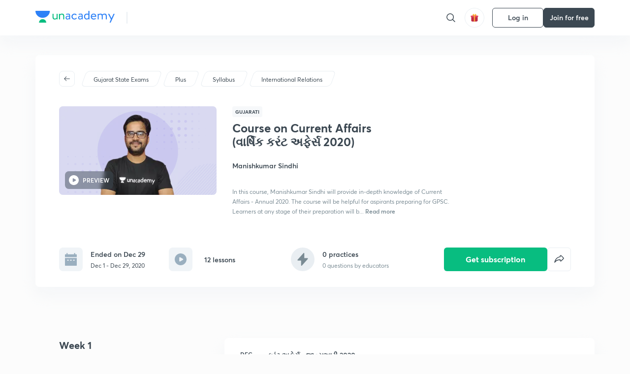

--- FILE ---
content_type: text/html; charset=utf-8
request_url: https://unacademy.com/course/course-on-current-affairs-(%E0%AA%B5%E0%AA%BE%E0%AA%B0%E0%AB%8D%E0%AA%B7%E0%AA%BF%E0%AA%95-%E0%AA%95%E0%AA%B0%E0%AA%82%E0%AA%9F-%E0%AA%85%E0%AA%AB%E0%AB%87%E0%AA%B0%E0%AB%8D%E0%AA%B8-2020)/1TG6FXY0
body_size: 50123
content:
<!DOCTYPE html><html lang="en"><head><meta charSet="utf-8"/><meta name="viewport" content="width=device-width, initial-scale=1.0"/><style>:root{
      --filter: 0;
      --theme: light;
      --color-opacity: 1;

      --color-base-0: #FCFCFC;
      --color-base-1: #FFFFFF;
      --color-base-light-0: #F7F9FB;
      --color-base-light-0-secondary: #F7F9FB;
      --color-base-fill: #3C4852;

      --color-text-primary: #3C4852;
      --color-text-secondary: #7A8B94;
      --color-text-tertiary: #FFFFFF;
      --color-text-secondary-light: #A6B3BA;
      --color-text-primary-light: #7A8B94;

      --color-shadow: rgba(233, 238, 242, 0.4);
      --color-shadow2: rgba(221, 230, 237, 0.4);
      --color-overlay: rgba(0, 0, 0, 0.5);
      --color-divider: #E9EEF2;
      --color-divider-secondary: #F0F4F7;
      --color-divider-tertiary: #3C4852;

      --color-primary-focus: #1E2429;
      --color-green-focus: #00965;
      --color-red-border-focus: #FEF5F5;
      --color-red-fill-focus: #C53D3D;
      --color-background:#FFF4E5;
      --color-progress-grey: #636D75;
      --color-progress-grey-secondary: #8A9197;
      --color-progress-base: #B1B6BA;
      --color-progress-base-secondary: #D8DADC;
      --color-purple: #E5E1FF;
      --color-purple-dark: #7F6EFC;
      --color-progress-base-primary: #000000;
      --color-purple-secondary: rgba(152, 117, 255, 0.1);
      --color-grey-background: #595959;

      --color-orange-1: #FFF5E5;

      --color-brown-1: #522C2C;
      --color-brown-2: #522C2C;
      --color-brown-3:  #A46840;

      --color-violet-1: #F7F9FB;
      --color-violet-2: #6B6D9C;

      --color-yellow-1: #B2863B;

      --color-blue-1: #45889F;

      --color-educator-bg: #F4F4F4;

      --color-accent-blue: #2d81f7;

      --color-red-1:#D84141;
      
      --color-red-2:#FFD8D8;

      --color-green-2: #08BD80;

      --color-grey-1: #e6e6e6;

      --color-blue-bg:rgba(45, 129, 247, 0.1);

      --color-blue-text: #086FFF;
    
      --color-bg-yellow: #FFFBEE;

       --color-brown-title: #905318;

      --color-green-bg: rgba(8, 189, 128, 0.1);

      --color-green-focus: rgba(0, 153, 101, 1);

      ;
  --color-i-white: #FFFFFF;
  --color-i-gray-93: #ABC9C7;
  --color-i-gray-94: #B9DFDC;
  --color-i-gray-95: #CADDDC;
  --color-i-gray-96: #DCEFED;
  --color-i-gray-97: #D8E6E5;
  --color-i-gray-98: #F3F5F7;
  --color-i-gray-99: #FCFCFC;
  --color-i-white-99: #EBF6F5;
  --color-i-green-99: #8DCCC5;
  --color-i-all-black: #000000;
  --color-i-pitch-black: #000000;
  --color-i-light-gray: #FCFCFCF;
  --color-i-white-v2: #8698a6;
  --color-i-white-v3: #FEFEFE;
  --color-i-gray: #627984;
  --color-i-gray-2: #CACACA;
  --color-i-gray-v2: #F0F4F7;
  --color-i-light-green: #E6F8F2;
  --color-i-light-orange: #FFEBCE;
  --color-i-light-red: #FFDAE1;
  --color-i-light-blue: #E5EDFA;
  --color-i-transparent-blue: #EAF2FE;
  --color-i-violet: #BA61D4;
  --color-i-vanilla: #F08FB4;
  --color-i-black: #3C4852;
  --color-i-black-light-25: rgba(60, 72, 82, 0.3);
  --color-i-dark-gray: #333333;
  --color-i-golden: #FFF7E8;
  --color-i-dark-gray-blue: #364049;
  
  --color-i-green: #08bd80;
  --color-i-green-light: rgba(8, 189, 128, 0.10);
  --color-i-green-focus: #009965;
  --color-i-blue: #2d81f7;
  --color-i-red: #eb5757;
  --color-i-red-light: rgba(235, 87, 87, 0.05);
  --color-i-red-focus: #C53D3D;
  --color-i-orange: #FFAD3B;
  

  --color-i-icon-gold: #F4D978;
  --color-i-icon-timer-gold: #D2B85A;
  --color-i-icon-butter: #DABC4C;
  --color-i-icon-butter-light: #FFE1BE52;
  --color-i-icon-black: #222222;
  --color-i-icon-dark-base: #2A2B2D;
  --color-i-icon-dark-header: #0909095c;
  --color-i-icon-dark-primary: #101010;
  --color-i-icon-dark-primary-transparent: #101010F2;
  --color-i-icon-light-hover: #2e2e2e;
  --color-i-icon-shadow: #3b3838bf;
  --color-i-icon-dark: #181919;
  --color-i-icon-dark-button: #242526;
  --color-i-icon-dark-secondary: #A2A0A2;
  --color-i-icon-dark-tertiary: #121212;
  --color-i-icon-dark-supporting: #424244;
  --color-i-icon-dark-supporting-secondary: #151515;
  --color-i-icon-light-tertiary: #F4F4F3;
  --color-i-icon-tacha: #CDB660;
  --color-i-icon-loader: #9098A3BF;
  --color-i-icon-progress: #FCFCFC30;
  --color-i-icon-overlay: #080808f2;
  --color-i-icon-gradient-1: #AA823D;
  --color-i-icon-gradient-2: #EFE288;
  --color-i-icon-gradient-3: #D1B85A;
  --color-i-icons-gradient: linear-gradient(261.69deg, #AA823D -0.19%, #EFE288 59.57%, #D1B85A 85.24%);
  --color-i-icons-skeleton-gradient: linear-gradient(90deg, rgba(0, 0, 0, 0),rgba(69, 64, 64, 0.23), rgba(0, 0, 0, 0));
  --color-i-icon-divider: #2A2B2D;
  --color-i-icon-base-fill: #F8F8F8;
  --color-i-icon-light-border: #2a2b2d6b;

  --color-i-accent-green: #08bd80;

  --color-i-text-black: #808080;
  --color-i-test: #4BB0D0;
  --color-i-combat: #2D81F7;
  --color-i-lmp: #5054cf;
  --color-i-silver: #837D8A;
  --color-i-light-silver: #E9E5EE;
  --color-i-divider: #e9eef2;
  --color-i-class: rgba(80, 84, 207, 0.15);
  --color-i-notes: rgba(255, 148, 115, 0.15);
  --color-i-practice: rgba(25, 154, 162, 0.15);
  --color-i-test-pink: rgba(234, 90, 143, 0.15);
  --color-i-combat-blue: rgba(60, 127, 250, 0.15);
  --color-i-white-transparent: rgba(252, 252, 252, 0.843);
  --color-i-winter-logo-blue: #003c8f;

  --color-i-facebook: #3B5998;
  --color-i-twitter: #00ACEE;
  --color-i-linkedIn: #0072B1;

  --color-i-light-gray: #FCFCFCF;
  --color-i-white-v2: #8698a6;
  --color-i-gray: #627984;
  --color-i-gray-v2: #F0F4F7;
  --color-i-gray-1: #a0a0a0;
  --color-i-gray-2: #c4c4c4;
  --color-i-gray-3: #9AAFBF;
  --color-i-gray-4: #EAEDF4;
  --color-i-gray-5: #D4DCE2;
  --color-i-gray-6: #F3F9FE;
  --color-i-gray-7: #F7F9FA;
  --color-i-gray-8: #94a8b3;
  --color-i-gray-9: #F4F4F3;
  --color-i-gray-10: #f8fafd;
  --color-i-gray-11: #DEE6EB;
  --color-i-gray-12: #828282;
  --color-i-gray-13: #7A8B94;
  --color-i-gray-14: #dde6ed;
  --color-i-gray-15: #7893a7;
  --color-i-gray-16: #EEEEEE;
  --color-i-gray-17: #6d6c84;
  --color-i-gray-18: #636D75;
  --color-i-gray-19: #f4f4f4;
  --color-i-gray-20: #babac0;
  --color-i-gray-21: #a0a0a5;
  --color-i-gray-22: #f0f0f0;
  --color-i-gray-23: #6d6d6d;
  --color-i-gray-24: #a0a096;
  --color-i-gray-25: #bcc5c9;
  --color-i-gray-26: #e1e0e0;
  --color-i-gray-27: #ededed;
  --color-i-gray-light-25: rgba(188, 197, 201, 0.3);
  --color-i-gray-28: #f8f8f8;
  --color-i-gray-29: #eBeBe8;
  --color-i-gray-30: rgba(0, 0, 0, 0.7);
  --color-i-gray-31: #d9d9d9;
  --color-i-gray-32: rgba(134, 152, 166, 0.12);
  --color-i-gray-33: rgba(255, 173, 59, 0.12);
  --color-i-gray-34: rgba(255, 255, 255, 0.14);
  --color-i-gray-35: #ebebeb;
  --color-i-gray-36: #f5f8fc;
  --color-i-gray-37: rgba(233, 238, 242, 0);
  --color-i-gray-38: #8B8B8B;
  --color-i-gray-39: #849295;
  --color-i-gray-40: #54748C;
  --color-i-gray-41: #f5f5f5;
  --color-i-gray-42: #8FA3B2;

  --color-i-violet-1: #7b8ab5;
  --color-i-violet-2: #493aaf;
  --color-i-violet-3: #ebe8ff;
  --color-i-violet-4: #5054CF;
  --color-i-violet-5: #4939ad;
  --color-i-violet-6: #eae7fa;
  --color-i-violet-7: #7b8ab5;
  --color-i-violet-8: #162e6d;
  --color-i-violet-9: #5754DB;
  --color-i-violet-10: #7D57EB;
  --color-i-violet-11: #F4F1FF;
  --color-i-violet-12: #7260E0;
  --color-i-violet-13: #9762f6;
  --color-i-violet-14: #8873FF;
  --color-i-violet-15: #9875FF;
  --color-i-violet-16: #070D1E;
  --color-i-violet-light: #B3C6F2;
  --color-i-violet-dark: #00154a;
  --color-i-violet-dark-1: #f7f9fb;
  --color-i-violet-light-1: #1f3262;
  --color-i-violet-17: #EDDEFF;
  --color-i-violet-18: #4B138F;
  --color-i-violet-19: #5816A9;
  --color-i-violet-20: #DFDEFF;
  --color-i-violet-21: #3B077A;
  --color-i-violet-22: #071437;
  --color-i-voilet-23: #745ae3;
  --color-i-voilet-24: rgba(45, 129, 247, 0.07);
  --color-i-voilet-25: #7B2C57;


  --color-i-blue: #2d81f7;
  --color-i-blue-1: #a9d4ff;
  --color-i-blue-2: #76baff;
  --color-i-blue-3: #1087ff;
  --color-i-blue-4: #1380d0;
  --color-i-blue-5: #e8f1ff;
  --color-i-blue-6: #f7faff;
  --color-i-blue-7: #3878D4;
  --color-i-blue-8: rgba(150, 194, 255, 0.8);
  --color-i-blue-9: #81b5ff;
  --color-i-blue-10: #f1f9ff;
  --color-i-blue-11: #f2f7fa;
  --color-i-blue-12: #54A4FF;
  --color-i-blue-13: rgba(229, 244, 255, 0.44);
  --color-i-blue-14: #eaf2fe;
  --color-i-blue-15: #eef6ff;
  --color-i-blue-16: #10A5D4;
  --color-i-blue-17: #5F8CF3;
  --color-i-blue-18: #408cf7;
  --color-i-blue-19: #1c76f3;
  --color-i-blue-20: #46BBE7;
  --color-i-blue-21: #0078d7;
  --color-i-blue-22: #f2f8ff;
  --color-i-blue-23: #086FFF;
  --color-i-blue-24: #20496b;
  --color-i-blue-25: #49BBDE;
  --color-i-blue-26: #ECF4FE;
  --color-i-blue-27: rgba(45, 129, 247, 0.1);
  --color-i-blue-28 : #d2e4fe;
  --color-i-blue-29 : #116ae8;
  --color-i-blue-30 : #CEE4FF;
  --color-i-blue-31 : #073D7F;
  --color-i-blue-32: #C2D8F3;
  --color-i-blue-33: #4A74BE;
  --color-i-blue-34: #3CAAEB;
  --color-i-blue-35 : #57b4f8;
  --color-i-blue-36: #C3D5E3;
  --color-i-blue-37: #E9F2FF;
  --color-i-blue-38: #209AB5;
  --color-i-blue-39: #069AB8;
  --color-i-blue-40: #3F51b5;
  --color-i-blue-41: #f8f8ff;
  --color-i-blue-42: rgba(32, 159, 177, 0.1);
  --color-i-blue-43: #004D81;
  --color-i-blue-44: #0D1837;
  --color-i-blue-45: #0D4491;
  --color-i-blue-46: #5873FF;
  --color-i-blue-47: #2d81f71a;
  --color-i-blue-48: #E6F0FE;

  --color-i-orange-1: #FFAD3B;
  --color-i-orange-2: #F19731;
  --color-i-orange-3: #FFEBCE;
  --color-i-orange-4: #ffeed7;
  --color-i-orange-5: #ffdc96;
  --color-i-orange-6: #fff0d0;
  --color-i-orange-7: #fff6e2;
  --color-i-orange-8: #fae3bd;
  --color-i-orange-9: #ffedd3;
  --color-i-orange-10: #fffbeb;
  --color-i-orange-11: #FFB800;
  --color-i-orange-12: #FDD0A8;
  --color-i-orange-13: #FFAA00;
  --color-i-orange-14: #FFF7EC;
  --color-i-orange-15: #EBD3A7;
  --color-i-orange-16: rgba(255, 173, 59, 0.12);
  --color-i-orange-17: rgba(233, 149, 23, 0.1);
  --color-i-orange-18: #FFF9F0;
  --color-i-orange-19: #FFF0DE;
  --color-i-orange-20: #F4D199;
  --color-i-orange-21: #FFF6EA;
  --color-i-orange-22: #ff9502;
  --color-i-orange-23: #833D0F;
  --color-i-orange-24: #FDC473CC;

  
  --color-i-yellow-1: #F1C119;
  --color-i-yellow-2: #FFE294;
  --color-i-yellow-3: #fff2d7;
  --color-i-yellow-4: #FDB858;
  --color-i-yellow-5: #FF9706;
  --color-i-yellow-6: #FFF3C9;
  --color-i-yellow-7: #CBA678;
  --color-i-yellow-8: #FCF8E7;
  --color-i-yellow-9: #fffefc;
  --color-i-yellow-10: #E79422;
  --color-i-yellow-13: #FFDA7C;
  --color-i-yellow-14: #F1B334;
  

  --color-i-pink-1: #fdeeee;
  --color-i-pink-2: #FFDAE1;
  --color-i-pink-3: #ffcdcd;
  --color-i-pink-4: #fe7b7c;
  --color-i-pink-5: #FFF4F4;
  --color-i-pink-6: #FDEFEF;
  --color-i-pink-7: #ff8080;


  --color-i-red-focus: #C53D3D;
  --color-i-red: #eb5757;
  --color-i-red-1: #F67474;
  --color-i-red-2: #EA6060;
  --color-i-red-3: #EB5757;
  --color-i-red-4:  #EB57571A;

  --color-i-brown-1: #B67245;
  --color-i-brown-2: #905318;
  --color-i-brown-3: #ab8355;
  --color-i-brown-4: #6C2A18;
  --color-i-brown-5: #6C520B;
  --color-i-brown-6: rgba(255, 173, 59, 0.2);
  --color-i-brown-7: #522C2C;
  --color-i-brown-8: #5D3402;
  --color-i-brown-9: #594602;
  --color-i-brown-10: #93550A;
  --color-i-brown-11: #885626;
  --color-i-brown-12: rgba(255, 173, 59, 0.1);
  --color-i-brown-13:  #DE7800;
  --color-i-brown-14: #CD691E;


  --color-i-turquoise-1: #21C5C6;
  --color-i-turquoise-2: #17AEB5;
  --color-i-turquoise-3: #a9f4fc;
  --color-i-turquoise-4: #199AA2;
  --color-i-turquoise-5: #01BCDB;
  --color-i-turquoise-6: #1FC1C1;

  --color-i-light-green: #E6F8F2;
  --color-i-green: #08bd80;
  --color-i-green-focus: #009965;
  --color-i-accent-green: #08bd80;
  --color-i-quiz: #04AA82;
  --color-i-green-1: #eefff7;
  --color-i-green-2: #cdfbe5;
  --color-i-green-3: #93B112;
  --color-i-green-4: #079364;
  --color-i-green-5: #62DBB2;
  --color-i-green-6: #E3F5EF;
  --color-i-green-7: #01B196;
  --color-i-green-8: #199AA2;
  --color-i-green-9: #1CC18A;
  --color-i-green-10: #E7F9F3;
  --color-i-green-11: #44A182;
  --color-i-green-12: rgba(8, 189, 128, 0.1);
  --color-i-green-13: #CAFFFF;
  --color-i-green-14: #086969;
  --color-i-green-15: #D5FFEB;
  --color-i-green-16: #00312A;
  --color-i-green-17: #008E7E;
  --color-i-green-18: #0099651A;

  --color-i-pitch-black: #000000;
  --color-i-black-1: #202022;
  --color-i-black-2: #0b1a3e;
  --color-i-black-3: #1f2432;
  --color-i-black-4: #071128;
  --color-i-black-5: #2c2c2e;
  --color-i-black-6: rgba(11, 11, 11, 0.4);
  --color-i-black-7: #2C3236;
  --color-i-black-8: #404040;
  --color-i-black-9: #01100D;
  --color-i-black-10: #00000080;

  --color-i-gold-1: #FED05C;
  --color-i-gold-2: #FDF5E4;
  --color-i-gold-3: #FFE6B2;
  --color-i-gold-4: #FFF8E0;

  --color-i-silver-1: #F8FBFD;
  --color-i-silver-2: #E2EDF4;

  --color-i-highlight: #FFEEC4;
  --color-i-current-highlight: #FBD39B;
  --color-i-yellow-11: #fffaf3;
  --color-i-yellow-12: #fef4e6;
  --color-i-orange-light: #FFAD3B;
  --color-i-orange-streaks: #FFB54E;
  --color-i-orange-dark: #f99d47;
  --color-i-blue-streaks: #34A4FF;

  --color-rank-pill-1: #B2863B;
  --color-rank-pill-2: #45889F;
  --color-rank-pill-3: #A46840;
  --color-rank-pill-4: #6B6D9C;

  --color-accent-blue: #2d81f7;

  --color-red-1:#D84141;
      
  --color-red-2:#FFD8D8;

  --color-green-2: #08BD80;

  --color-grey-1: #e6e6e6;

}</style><link rel="preload" as="image" imageSrcSet="https://static.uacdn.net/production/_next/static/images/giftHomePage.svg?q=75&amp;auto=format%2Ccompress&amp;w=32 1x, https://static.uacdn.net/production/_next/static/images/giftHomePage.svg?q=75&amp;auto=format%2Ccompress&amp;w=48 2x"/><meta name="twitter:card" content="summary"/><meta name="twitter:creator" content="@unacademy"/><meta property="og:type" content="website"/><meta property="og:image:width" content="800"/><meta property="og:image:height" content="600"/><meta property="og:site_name" content="Unacademy"/><meta property="theme-color" content="FFA500"/><meta property="twitter:app:id:iphone" content="1342565069"/><meta property="twitter:app:id:ipad" content="1342565069"/><meta property="twitter:app:id:googleplay" content="4976430399163977061"/><meta property="twitter:app:url:iphone" content="medium://p/9fd506428204"/><meta property="twitter:app:name:iphone" content="Unacademy IOS"/><meta property="al:ios:app_name" content="Unacademy IOS"/><meta property="al:ios:app_store_id" content="1342565069"/><meta property="al:ios:url" content="medium://p/9fd506428204"/><meta property="al:android:package" content="com.unacademyapp"/><meta property="al:android:url" content="unacademy://goal/ssc-exams/VLEMN/free"/><meta property="al:android:app_name" content="Unacademy Android"/><meta name="robots" content="index,follow"/><meta name="googlebot" content="index,follow"/><meta property="og:url" content="https://unacademy.com/course/2020-655/1TG6FXY0"/><meta property="og:image" content="https://static.uacdn.net/thumbnail/course/v2/6F9C8E14-1D87-4228-A3FD-652DBA809580_plus.png?q=100&amp;w=512"/><title>Gujarat State Exams - Course on Current Affairs (વાર્ષિક કરંટ અફેર્સ 2020) by Unacademy</title><meta property="og:title" content="Gujarat State Exams - Course on Current Affairs (વાર્ષિક કરંટ અફેર્સ 2020) by Unacademy"/><meta name="description" content="Enrol for Gujarat State Exams Course on Current Affairs (વાર્ષિક કરંટ અફેર્સ 2020) conducted by Manishkumar Sindhi on Unacademy. The course is taught in Gujarati."/><meta property="og:description" content="Enrol for Gujarat State Exams Course on Current Affairs (વાર્ષિક કરંટ અફેર્સ 2020) conducted by Manishkumar Sindhi on Unacademy. The course is taught in Gujarati."/><link rel="canonical" href="https://unacademy.com/course/2020-655/1TG6FXY0"/><script type="application/ld+json">{"@context":"https:\/\/schema.org\/","@graph":[{"@context":"https:\/\/schema.org\/","@type":"Course","image":"https:\/\/static.uacdn.net\/thumbnail\/course\/v2\/6F9C8E14-1D87-4228-A3FD-652DBA809580_plus.png?q=100&w=512","courseCode":"1TG6FXY0","accessMode":["auditory","visual"],"url":"https:\/\/unacademy.com\/course\/course-on-current-affairs-vaarssik-krntt-aphers-2020\/1TG6FXY0","thumbnailUrl":"https:\/\/static.uacdn.net\/thumbnail\/course\/v2\/6F9C8E14-1D87-4228-A3FD-652DBA809580_plus.png?q=100&w=512","provider":{"@type":"Organization","name":"Manishkumar Sindhi","sameAs":"https:\/\/unacademy.com\/@manishsindhi"},"about":{"name":"International Relations"},"audience":{"audienceType":["Anyone Prepearing for Gujarat State Exams"],"@type":"Audience"},"name":"Course on Current Affairs (\u0ab5\u0abe\u0ab0\u0acd\u0ab7\u0abf\u0a95 \u0a95\u0ab0\u0a82\u0a9f \u0a85\u0aab\u0ac7\u0ab0\u0acd\u0ab8 2020)","inLanguage":"Gujarati","publisher":{"@type":"Organization","name":"Unacademy","sameAs":"https:\/\/unacademy.com\/"},"description":"In this course, Manishkumar Sindhi will provide in-depth knowledge of Current Affairs - Annual 2020. The course will be helpful for aspirants preparing for GPSC. Learners at any stage of their preparation will be benefited from the course. All doubts related to the topic will be clarified during the doubt clearing sessions in the course. Class dates and timings along with topic details are given below. The course will be covered in Gujarati and the notes will be provided in Gujarati.","@id":"https:\/\/unacademy.com\/course\/course-on-current-affairs-vaarssik-krntt-aphers-2020\/1TG6FXY0","creator":[{"@type":"Person","name":"Manishkumar Sindhi"}],"isAccessibleForFree":"http:\/\/schema.org\/False","hasCourseInstance":[{"@type":"CourseInstance","courseMode":["Online","Distance Learning"],"startDate":"2020-12-1"}]},{"@context":"https:\/\/schema.org\/","@type":"BreadcrumbList","itemListElement":[{"@type":"ListItem","position":1,"name":"Explore","item":"https:\/\/unacademy.com\/explore"},{"@type":"ListItem","position":2,"name":"Gujarat State Exams","item":"https:\/\/unacademy.com\/goal\/gujarat-state-exams\/RJVOD"},{"@type":"ListItem","position":3,"name":"Course on Current Affairs (\u0ab5\u0abe\u0ab0\u0acd\u0ab7\u0abf\u0a95 \u0a95\u0ab0\u0a82\u0a9f \u0a85\u0aab\u0ac7\u0ab0\u0acd\u0ab8 2020)","item":"https:\/\/unacademy.com\/course\/course-on-current-affairs-vaarssik-krntt-aphers-2020\/1TG6FXY0"}]}]}</script><link rel="preload" as="image" imageSrcSet="https://static.uacdn.net/thumbnail/course/v2/6F9C8E14-1D87-4228-A3FD-652DBA809580_plus.png?q=75&amp;w=384&amp;auto=format%2Ccompress 1x, https://static.uacdn.net/thumbnail/course/v2/6F9C8E14-1D87-4228-A3FD-652DBA809580_plus.png?q=75&amp;w=640&amp;auto=format%2Ccompress 2x"/><link rel="preload" as="image" imageSrcSet="https://static.uacdn.net/production/_next/static/images/logo.svg?q=75&amp;auto=format%2Ccompress&amp;w=256 1x, https://static.uacdn.net/production/_next/static/images/logo.svg?q=75&amp;auto=format%2Ccompress&amp;w=384 2x"/><meta name="next-head-count" content="34"/><link rel="shortcut icon" href="https://static.uacdn.net/production/_next/static/favicon.ico"/><meta name="theme-color" content="#3C4852"/><link rel="manifest" href="/static/manifest.json" crossorigin="use-credentials"/><meta name="mobile-web-app-capable" content="yes"/><meta name="apple-mobile-web-app-capable" content="yes"/><meta name="application-name" content="Unacademy"/><meta name="apple-mobile-web-app-title" content="Unacademy"/><meta property="og:logo" content="https://static.uacdn.net/production/_next/static/icons/icon-72x72.png"/><meta property="og:logo" content="https://static.uacdn.net/production/_next/static/icons/icon-96x96.png"/><meta property="og:logo" content="https://static.uacdn.net/production/_next/static/icons/icon-128x128.png"/><meta property="og:logo" content="https://static.uacdn.net/production/_next/static/icons/icon-144x144.png"/><meta property="og:logo" content="https://static.uacdn.net/production/_next/static/icons/icon-152x152.png"/><meta property="og:logo" content="https://static.uacdn.net/production/_next/static/icons/icon-192x192.png"/><meta property="og:logo" content="https://static.uacdn.net/production/_next/static/icons/icon-384x384.png"/><meta property="og:logo" content="https://static.uacdn.net/production/_next/static/icons/icon-512x512.png"/><link rel="apple-touch-icon" href="https://static.uacdn.net/production/_next/static/icons/icon-192x192.png"/><meta name="msapplication-starturl" content="/"/><link rel="preconnect" href="https://static.uacdn.net" crossorigin="true"/><link rel="preconnect" href="https://errors3.unacademy.com/" crossorigin="true"/><link rel="dns-prefetch" href="https://www.google-analytics.com" crossorigin="true"/><script async="" src="https://www.googletagmanager.com/gtag/js?id=GTM-5F85XTW"></script><script>
            window.dataLayer = window.dataLayer || [];
            function gtag(){dataLayer.push(arguments);}
            gtag('js', new Date());
            gtag('config', 'GTM-5F85XTW', {
              page_path: window.location.pathname,
            });
          </script><noscript data-n-css=""></noscript><script defer="" nomodule="" src="https://static.uacdn.net/production/_next/static/chunks/polyfills-c67a75d1b6f99dc8.js"></script><script data-partytown-config="">
            partytown = {
              lib: "https://static.uacdn.net/production/_next/static/~partytown/"
            };
          </script><script data-partytown="">!(function(w,p,f,c){c=w[p]=w[p]||{};c[f]=(c[f]||[])})(window,'partytown','forward');/* Partytown 0.7.5 - MIT builder.io */
!function(t,e,n,i,r,o,a,d,s,c,p,l){function u(){l||(l=1,"/"==(a=(o.lib||"/~partytown/")+(o.debug?"debug/":""))[0]&&(s=e.querySelectorAll('script[type="text/partytown"]'),i!=t?i.dispatchEvent(new CustomEvent("pt1",{detail:t})):(d=setTimeout(f,1e4),e.addEventListener("pt0",w),r?h(1):n.serviceWorker?n.serviceWorker.register(a+(o.swPath||"partytown-sw.js"),{scope:a}).then((function(t){t.active?h():t.installing&&t.installing.addEventListener("statechange",(function(t){"activated"==t.target.state&&h()}))}),console.error):f())))}function h(t){c=e.createElement(t?"script":"iframe"),t||(c.setAttribute("style","display:block;width:0;height:0;border:0;visibility:hidden"),c.setAttribute("aria-hidden",!0)),c.src=a+"partytown-"+(t?"atomics.js?v=0.7.5":"sandbox-sw.html?"+Date.now()),e.body.appendChild(c)}function f(n,r){for(w(),i==t&&(o.forward||[]).map((function(e){delete t[e.split(".")[0]]})),n=0;n<s.length;n++)(r=e.createElement("script")).innerHTML=s[n].innerHTML,e.head.appendChild(r);c&&c.parentNode.removeChild(c)}function w(){clearTimeout(d)}o=t.partytown||{},i==t&&(o.forward||[]).map((function(e){p=t,e.split(".").map((function(e,n,i){p=p[i[n]]=n+1<i.length?"push"==i[n+1]?[]:p[i[n]]||{}:function(){(t._ptf=t._ptf||[]).push(i,arguments)}}))})),"complete"==e.readyState?u():(t.addEventListener("DOMContentLoaded",u),t.addEventListener("load",u))}(window,document,navigator,top,window.crossOriginIsolated);</script><script id="gtm-script" type="text/partytown" data-nscript="worker">
            (function(w,d,s,l,i){w[l]=w[l]||[];w[l].push({'gtm.start':
            new Date().getTime(),event:'gtm.js'});var f=d.getElementsByTagName(s)[0],
            j=d.createElement(s),dl=l!='dataLayer'?'&l='+l:'';j.async=true;j.src=
            'https://www.googletagmanager.com/gtm.js?id='+i+dl;f.parentNode.insertBefore(j,f);
            })(window,document,'script','dataLayer', 'GTM-5F85XTW');
          </script><script id="appsflyer-onelink" src="https://static.uacdn.net/production/_next/static/onelink-smart-script-V2.js" type="text/javascript" defer="" data-nscript="beforeInteractive"></script><script src="https://static.uacdn.net/production/_next/static/chunks/webpack-65eb95c6faeef980.js" defer=""></script><script src="https://static.uacdn.net/production/_next/static/chunks/framework-a276e7e779152ce1.js" defer=""></script><script src="https://static.uacdn.net/production/_next/static/chunks/main-dcb22855a541aa7b.js" defer=""></script><script src="https://static.uacdn.net/production/_next/static/chunks/pages/_app-101e7e021ec0aebc.js" defer=""></script><script src="https://static.uacdn.net/production/_next/static/chunks/29107295-e58449d2aa441628.js" defer=""></script><script src="https://static.uacdn.net/production/_next/static/chunks/35303-0dc2cd0f75d6182a.js" defer=""></script><script src="https://static.uacdn.net/production/_next/static/chunks/5566-7c63988a5b741702.js" defer=""></script><script src="https://static.uacdn.net/production/_next/static/chunks/82492-c3b8df39b65cc4fc.js" defer=""></script><script src="https://static.uacdn.net/production/_next/static/chunks/2185-515a773abe8a6bea.js" defer=""></script><script src="https://static.uacdn.net/production/_next/static/chunks/36688-955528e047729d4e.js" defer=""></script><script src="https://static.uacdn.net/production/_next/static/chunks/89755-1a9999752ce09eac.js" defer=""></script><script src="https://static.uacdn.net/production/_next/static/chunks/50361-2e4664fde80d339a.js" defer=""></script><script src="https://static.uacdn.net/production/_next/static/chunks/13025-322410a968151173.js" defer=""></script><script src="https://static.uacdn.net/production/_next/static/chunks/35002-3cf387de2026a8da.js" defer=""></script><script src="https://static.uacdn.net/production/_next/static/chunks/65127-69f753063dff5e09.js" defer=""></script><script src="https://static.uacdn.net/production/_next/static/chunks/19802-f805ed6562385c99.js" defer=""></script><script src="https://static.uacdn.net/production/_next/static/chunks/17321-af3b2419f8e1be95.js" defer=""></script><script src="https://static.uacdn.net/production/_next/static/chunks/868-f2054ee19048d5cd.js" defer=""></script><script src="https://static.uacdn.net/production/_next/static/chunks/21322-eca98eb8746461ff.js" defer=""></script><script src="https://static.uacdn.net/production/_next/static/chunks/74061-f204c619912d6ea7.js" defer=""></script><script src="https://static.uacdn.net/production/_next/static/chunks/79253-00dbf202a253334e.js" defer=""></script><script src="https://static.uacdn.net/production/_next/static/chunks/16766-e5543847612c149a.js" defer=""></script><script src="https://static.uacdn.net/production/_next/static/chunks/42298-4bfb405466abc490.js" defer=""></script><script src="https://static.uacdn.net/production/_next/static/chunks/43433-13730999ec18db9e.js" defer=""></script><script src="https://static.uacdn.net/production/_next/static/chunks/80555-7311568fd513fd02.js" defer=""></script><script src="https://static.uacdn.net/production/_next/static/chunks/43496-c03af9aefb777797.js" defer=""></script><script src="https://static.uacdn.net/production/_next/static/chunks/22858-4adfe309e11deb86.js" defer=""></script><script src="https://static.uacdn.net/production/_next/static/chunks/38185-78c278e7972877b3.js" defer=""></script><script src="https://static.uacdn.net/production/_next/static/chunks/23566-34f10111a4ce8cda.js" defer=""></script><script src="https://static.uacdn.net/production/_next/static/chunks/26013-0084bda2a6ff4ebd.js" defer=""></script><script src="https://static.uacdn.net/production/_next/static/chunks/57131-26b333bdb760cd2b.js" defer=""></script><script src="https://static.uacdn.net/production/_next/static/chunks/50618-ea95c7a2071db5a8.js" defer=""></script><script src="https://static.uacdn.net/production/_next/static/chunks/75948-faddf5ac85331de4.js" defer=""></script><script src="https://static.uacdn.net/production/_next/static/chunks/31274-bec28b78f53b3804.js" defer=""></script><script src="https://static.uacdn.net/production/_next/static/chunks/35535-62bd417c97a180cd.js" defer=""></script><script src="https://static.uacdn.net/production/_next/static/chunks/24194-3a8441767ea0a941.js" defer=""></script><script src="https://static.uacdn.net/production/_next/static/chunks/68794-bcabfab7673bb8f0.js" defer=""></script><script src="https://static.uacdn.net/production/_next/static/chunks/67396-69feacaeb65c3a9c.js" defer=""></script><script src="https://static.uacdn.net/production/_next/static/chunks/22234-8d312837670e815f.js" defer=""></script><script src="https://static.uacdn.net/production/_next/static/chunks/48958-a0773bdfed1f6d35.js" defer=""></script><script src="https://static.uacdn.net/production/_next/static/chunks/pages/course/%5Bslug%5D/%5BcourseUID%5D-89ad6c3c4d5dad7f.js" defer=""></script><script src="https://static.uacdn.net/production/_next/static/puUBC5nO5NFbxYYIQU0Sw/_buildManifest.js" defer=""></script><script src="https://static.uacdn.net/production/_next/static/puUBC5nO5NFbxYYIQU0Sw/_ssgManifest.js" defer=""></script><style id="jss-server-side">.MuiButtonBase-root {
  color: inherit;
  border: 0;
  cursor: pointer;
  margin: 0;
  display: inline-flex;
  outline: 0;
  padding: 0;
  position: relative;
  align-items: center;
  user-select: none;
  border-radius: 0;
  vertical-align: middle;
  -moz-appearance: none;
  justify-content: center;
  text-decoration: none;
  background-color: transparent;
  -webkit-appearance: none;
  -webkit-tap-highlight-color: transparent;
}
.MuiButtonBase-root::-moz-focus-inner {
  border-style: none;
}
.MuiButtonBase-root.Mui-disabled {
  cursor: default;
  pointer-events: none;
}
@media print {
  .MuiButtonBase-root {
    color-adjust: exact;
  }
}
  .MuiIconButton-root {
    flex: 0 0 auto;
    color: rgba(0, 0, 0, 0.54);
    padding: 12px;
    overflow: visible;
    font-size: 1.5rem;
    text-align: center;
    transition: background-color 150ms cubic-bezier(0.4, 0, 0.2, 1) 0ms;
    border-radius: 50%;
  }
  .MuiIconButton-root:hover {
    background-color: rgba(0, 0, 0, 0.04);
  }
  .MuiIconButton-root.Mui-disabled {
    color: rgba(0, 0, 0, 0.26);
    background-color: transparent;
  }
@media (hover: none) {
  .MuiIconButton-root:hover {
    background-color: transparent;
  }
}
  .MuiIconButton-edgeStart {
    margin-left: -12px;
  }
  .MuiIconButton-sizeSmall.MuiIconButton-edgeStart {
    margin-left: -3px;
  }
  .MuiIconButton-edgeEnd {
    margin-right: -12px;
  }
  .MuiIconButton-sizeSmall.MuiIconButton-edgeEnd {
    margin-right: -3px;
  }
  .MuiIconButton-colorInherit {
    color: inherit;
  }
  .MuiIconButton-colorPrimary {
    color: #3f51b5;
  }
  .MuiIconButton-colorPrimary:hover {
    background-color: rgba(63, 81, 181, 0.04);
  }
@media (hover: none) {
  .MuiIconButton-colorPrimary:hover {
    background-color: transparent;
  }
}
  .MuiIconButton-colorSecondary {
    color: #f50057;
  }
  .MuiIconButton-colorSecondary:hover {
    background-color: rgba(245, 0, 87, 0.04);
  }
@media (hover: none) {
  .MuiIconButton-colorSecondary:hover {
    background-color: transparent;
  }
}
  .MuiIconButton-sizeSmall {
    padding: 3px;
    font-size: 1.125rem;
  }
  .MuiIconButton-label {
    width: 100%;
    display: flex;
    align-items: inherit;
    justify-content: inherit;
  }
  .MuiButton-root {
    color: rgba(0, 0, 0, 0.87);
    padding: 6px 16px;
    font-size: 0.875rem;
    min-width: 64px;
    box-sizing: border-box;
    transition: background-color 250ms cubic-bezier(0.4, 0, 0.2, 1) 0ms,box-shadow 250ms cubic-bezier(0.4, 0, 0.2, 1) 0ms,border 250ms cubic-bezier(0.4, 0, 0.2, 1) 0ms;
    font-family: "Roboto", "Helvetica", "Arial", sans-serif;
    font-weight: 500;
    line-height: 1.75;
    border-radius: 4px;
    letter-spacing: 0.02857em;
    text-transform: uppercase;
  }
  .MuiButton-root:hover {
    text-decoration: none;
    background-color: rgba(0, 0, 0, 0.04);
  }
  .MuiButton-root.Mui-disabled {
    color: rgba(0, 0, 0, 0.26);
  }
@media (hover: none) {
  .MuiButton-root:hover {
    background-color: transparent;
  }
}
  .MuiButton-root:hover.Mui-disabled {
    background-color: transparent;
  }
  .MuiButton-label {
    width: 100%;
    display: inherit;
    align-items: inherit;
    justify-content: inherit;
  }
  .MuiButton-text {
    padding: 6px 8px;
  }
  .MuiButton-textPrimary {
    color: #3f51b5;
  }
  .MuiButton-textPrimary:hover {
    background-color: rgba(63, 81, 181, 0.04);
  }
@media (hover: none) {
  .MuiButton-textPrimary:hover {
    background-color: transparent;
  }
}
  .MuiButton-textSecondary {
    color: #f50057;
  }
  .MuiButton-textSecondary:hover {
    background-color: rgba(245, 0, 87, 0.04);
  }
@media (hover: none) {
  .MuiButton-textSecondary:hover {
    background-color: transparent;
  }
}
  .MuiButton-outlined {
    border: 1px solid rgba(0, 0, 0, 0.23);
    padding: 5px 15px;
  }
  .MuiButton-outlined.Mui-disabled {
    border: 1px solid rgba(0, 0, 0, 0.12);
  }
  .MuiButton-outlinedPrimary {
    color: #3f51b5;
    border: 1px solid rgba(63, 81, 181, 0.5);
  }
  .MuiButton-outlinedPrimary:hover {
    border: 1px solid #3f51b5;
    background-color: rgba(63, 81, 181, 0.04);
  }
@media (hover: none) {
  .MuiButton-outlinedPrimary:hover {
    background-color: transparent;
  }
}
  .MuiButton-outlinedSecondary {
    color: #f50057;
    border: 1px solid rgba(245, 0, 87, 0.5);
  }
  .MuiButton-outlinedSecondary:hover {
    border: 1px solid #f50057;
    background-color: rgba(245, 0, 87, 0.04);
  }
  .MuiButton-outlinedSecondary.Mui-disabled {
    border: 1px solid rgba(0, 0, 0, 0.26);
  }
@media (hover: none) {
  .MuiButton-outlinedSecondary:hover {
    background-color: transparent;
  }
}
  .MuiButton-contained {
    color: rgba(0, 0, 0, 0.87);
    box-shadow: 0px 3px 1px -2px rgba(0,0,0,0.2),0px 2px 2px 0px rgba(0,0,0,0.14),0px 1px 5px 0px rgba(0,0,0,0.12);
    background-color: #e0e0e0;
  }
  .MuiButton-contained:hover {
    box-shadow: 0px 2px 4px -1px rgba(0,0,0,0.2),0px 4px 5px 0px rgba(0,0,0,0.14),0px 1px 10px 0px rgba(0,0,0,0.12);
    background-color: #d5d5d5;
  }
  .MuiButton-contained.Mui-focusVisible {
    box-shadow: 0px 3px 5px -1px rgba(0,0,0,0.2),0px 6px 10px 0px rgba(0,0,0,0.14),0px 1px 18px 0px rgba(0,0,0,0.12);
  }
  .MuiButton-contained:active {
    box-shadow: 0px 5px 5px -3px rgba(0,0,0,0.2),0px 8px 10px 1px rgba(0,0,0,0.14),0px 3px 14px 2px rgba(0,0,0,0.12);
  }
  .MuiButton-contained.Mui-disabled {
    color: rgba(0, 0, 0, 0.26);
    box-shadow: none;
    background-color: rgba(0, 0, 0, 0.12);
  }
@media (hover: none) {
  .MuiButton-contained:hover {
    box-shadow: 0px 3px 1px -2px rgba(0,0,0,0.2),0px 2px 2px 0px rgba(0,0,0,0.14),0px 1px 5px 0px rgba(0,0,0,0.12);
    background-color: #e0e0e0;
  }
}
  .MuiButton-contained:hover.Mui-disabled {
    background-color: rgba(0, 0, 0, 0.12);
  }
  .MuiButton-containedPrimary {
    color: #fff;
    background-color: #3f51b5;
  }
  .MuiButton-containedPrimary:hover {
    background-color: #303f9f;
  }
@media (hover: none) {
  .MuiButton-containedPrimary:hover {
    background-color: #3f51b5;
  }
}
  .MuiButton-containedSecondary {
    color: #fff;
    background-color: #f50057;
  }
  .MuiButton-containedSecondary:hover {
    background-color: #c51162;
  }
@media (hover: none) {
  .MuiButton-containedSecondary:hover {
    background-color: #f50057;
  }
}
  .MuiButton-disableElevation {
    box-shadow: none;
  }
  .MuiButton-disableElevation:hover {
    box-shadow: none;
  }
  .MuiButton-disableElevation.Mui-focusVisible {
    box-shadow: none;
  }
  .MuiButton-disableElevation:active {
    box-shadow: none;
  }
  .MuiButton-disableElevation.Mui-disabled {
    box-shadow: none;
  }
  .MuiButton-colorInherit {
    color: inherit;
    border-color: currentColor;
  }
  .MuiButton-textSizeSmall {
    padding: 4px 5px;
    font-size: 0.8125rem;
  }
  .MuiButton-textSizeLarge {
    padding: 8px 11px;
    font-size: 0.9375rem;
  }
  .MuiButton-outlinedSizeSmall {
    padding: 3px 9px;
    font-size: 0.8125rem;
  }
  .MuiButton-outlinedSizeLarge {
    padding: 7px 21px;
    font-size: 0.9375rem;
  }
  .MuiButton-containedSizeSmall {
    padding: 4px 10px;
    font-size: 0.8125rem;
  }
  .MuiButton-containedSizeLarge {
    padding: 8px 22px;
    font-size: 0.9375rem;
  }
  .MuiButton-fullWidth {
    width: 100%;
  }
  .MuiButton-startIcon {
    display: inherit;
    margin-left: -4px;
    margin-right: 8px;
  }
  .MuiButton-startIcon.MuiButton-iconSizeSmall {
    margin-left: -2px;
  }
  .MuiButton-endIcon {
    display: inherit;
    margin-left: 8px;
    margin-right: -4px;
  }
  .MuiButton-endIcon.MuiButton-iconSizeSmall {
    margin-right: -2px;
  }
  .MuiButton-iconSizeSmall > *:first-child {
    font-size: 18px;
  }
  .MuiButton-iconSizeMedium > *:first-child {
    font-size: 20px;
  }
  .MuiButton-iconSizeLarge > *:first-child {
    font-size: 22px;
  }
@media print {
  .MuiDialog-root {
    position: absolute !important;
  }
}
  .MuiDialog-scrollPaper {
    display: flex;
    align-items: center;
    justify-content: center;
  }
  .MuiDialog-scrollBody {
    overflow-x: hidden;
    overflow-y: auto;
    text-align: center;
  }
  .MuiDialog-scrollBody:after {
    width: 0;
    height: 100%;
    content: "";
    display: inline-block;
    vertical-align: middle;
  }
  .MuiDialog-container {
    height: 100%;
    outline: 0;
  }
@media print {
  .MuiDialog-container {
    height: auto;
  }
}
  .MuiDialog-paper {
    margin: 32px;
    position: relative;
    overflow-y: auto;
  }
@media print {
  .MuiDialog-paper {
    box-shadow: none;
    overflow-y: visible;
  }
}
  .MuiDialog-paperScrollPaper {
    display: flex;
    max-height: calc(100% - 64px);
    flex-direction: column;
  }
  .MuiDialog-paperScrollBody {
    display: inline-block;
    text-align: left;
    vertical-align: middle;
  }
  .MuiDialog-paperWidthFalse {
    max-width: calc(100% - 64px);
  }
  .MuiDialog-paperWidthXs {
    max-width: 444px;
  }
@media (max-width:507.95px) {
  .MuiDialog-paperWidthXs.MuiDialog-paperScrollBody {
    max-width: calc(100% - 64px);
  }
}
  .MuiDialog-paperWidthSm {
    max-width: 600px;
  }
@media (max-width:663.95px) {
  .MuiDialog-paperWidthSm.MuiDialog-paperScrollBody {
    max-width: calc(100% - 64px);
  }
}
  .MuiDialog-paperWidthMd {
    max-width: 960px;
  }
@media (max-width:1023.95px) {
  .MuiDialog-paperWidthMd.MuiDialog-paperScrollBody {
    max-width: calc(100% - 64px);
  }
}
  .MuiDialog-paperWidthLg {
    max-width: 1280px;
  }
@media (max-width:1343.95px) {
  .MuiDialog-paperWidthLg.MuiDialog-paperScrollBody {
    max-width: calc(100% - 64px);
  }
}
  .MuiDialog-paperWidthXl {
    max-width: 1920px;
  }
@media (max-width:1983.95px) {
  .MuiDialog-paperWidthXl.MuiDialog-paperScrollBody {
    max-width: calc(100% - 64px);
  }
}
  .MuiDialog-paperFullWidth {
    width: calc(100% - 64px);
  }
  .MuiDialog-paperFullScreen {
    width: 100%;
    height: 100%;
    margin: 0;
    max-width: 100%;
    max-height: none;
    border-radius: 0;
  }
  .MuiDialog-paperFullScreen.MuiDialog-paperScrollBody {
    margin: 0;
    max-width: 100%;
  }
  .MuiDivider-root {
    border: none;
    height: 1px;
    margin: 0;
    flex-shrink: 0;
    background-color: rgba(0, 0, 0, 0.12);
  }
  .MuiDivider-absolute {
    left: 0;
    width: 100%;
    bottom: 0;
    position: absolute;
  }
  .MuiDivider-inset {
    margin-left: 72px;
  }
  .MuiDivider-light {
    background-color: rgba(0, 0, 0, 0.08);
  }
  .MuiDivider-middle {
    margin-left: 16px;
    margin-right: 16px;
  }
  .MuiDivider-vertical {
    width: 1px;
    height: 100%;
  }
  .MuiDivider-flexItem {
    height: auto;
    align-self: stretch;
  }
  .MuiDrawer-docked {
    flex: 0 0 auto;
  }
  .MuiDrawer-paper {
    top: 0;
    flex: 1 0 auto;
    height: 100%;
    display: flex;
    outline: 0;
    z-index: 1200;
    position: fixed;
    overflow-y: auto;
    flex-direction: column;
    -webkit-overflow-scrolling: touch;
  }
  .MuiDrawer-paperAnchorLeft {
    left: 0;
    right: auto;
  }
  .MuiDrawer-paperAnchorRight {
    left: auto;
    right: 0;
  }
  .MuiDrawer-paperAnchorTop {
    top: 0;
    left: 0;
    right: 0;
    bottom: auto;
    height: auto;
    max-height: 100%;
  }
  .MuiDrawer-paperAnchorBottom {
    top: auto;
    left: 0;
    right: 0;
    bottom: 0;
    height: auto;
    max-height: 100%;
  }
  .MuiDrawer-paperAnchorDockedLeft {
    border-right: 1px solid rgba(0, 0, 0, 0.12);
  }
  .MuiDrawer-paperAnchorDockedTop {
    border-bottom: 1px solid rgba(0, 0, 0, 0.12);
  }
  .MuiDrawer-paperAnchorDockedRight {
    border-left: 1px solid rgba(0, 0, 0, 0.12);
  }
  .MuiDrawer-paperAnchorDockedBottom {
    border-top: 1px solid rgba(0, 0, 0, 0.12);
  }
  .MuiPopover-paper {
    outline: 0;
    position: absolute;
    max-width: calc(100% - 32px);
    min-width: 16px;
    max-height: calc(100% - 32px);
    min-height: 16px;
    overflow-x: hidden;
    overflow-y: auto;
  }
  .MuiMenu-paper {
    max-height: calc(100% - 96px);
    -webkit-overflow-scrolling: touch;
  }
  .MuiMenu-list {
    outline: 0;
  }
  .MuiTooltip-popper {
    z-index: 1500;
    pointer-events: none;
  }
  .MuiTooltip-popperInteractive {
    pointer-events: auto;
  }
  .MuiTooltip-popperArrow[x-placement*="bottom"] .MuiTooltip-arrow {
    top: 0;
    left: 0;
    margin-top: -0.71em;
    margin-left: 4px;
    margin-right: 4px;
  }
  .MuiTooltip-popperArrow[x-placement*="top"] .MuiTooltip-arrow {
    left: 0;
    bottom: 0;
    margin-left: 4px;
    margin-right: 4px;
    margin-bottom: -0.71em;
  }
  .MuiTooltip-popperArrow[x-placement*="right"] .MuiTooltip-arrow {
    left: 0;
    width: 0.71em;
    height: 1em;
    margin-top: 4px;
    margin-left: -0.71em;
    margin-bottom: 4px;
  }
  .MuiTooltip-popperArrow[x-placement*="left"] .MuiTooltip-arrow {
    right: 0;
    width: 0.71em;
    height: 1em;
    margin-top: 4px;
    margin-right: -0.71em;
    margin-bottom: 4px;
  }
  .MuiTooltip-popperArrow[x-placement*="left"] .MuiTooltip-arrow::before {
    transform-origin: 0 0;
  }
  .MuiTooltip-popperArrow[x-placement*="right"] .MuiTooltip-arrow::before {
    transform-origin: 100% 100%;
  }
  .MuiTooltip-popperArrow[x-placement*="top"] .MuiTooltip-arrow::before {
    transform-origin: 100% 0;
  }
  .MuiTooltip-popperArrow[x-placement*="bottom"] .MuiTooltip-arrow::before {
    transform-origin: 0 100%;
  }
  .MuiTooltip-tooltip {
    color: #fff;
    padding: 4px 8px;
    font-size: 0.625rem;
    max-width: 300px;
    word-wrap: break-word;
    font-family: "Roboto", "Helvetica", "Arial", sans-serif;
    font-weight: 500;
    line-height: 1.4em;
    border-radius: 4px;
    background-color: rgba(97, 97, 97, 0.9);
  }
  .MuiTooltip-tooltipArrow {
    margin: 0;
    position: relative;
  }
  .MuiTooltip-arrow {
    color: rgba(97, 97, 97, 0.9);
    width: 1em;
    height: 0.71em;
    overflow: hidden;
    position: absolute;
    box-sizing: border-box;
  }
  .MuiTooltip-arrow::before {
    width: 100%;
    height: 100%;
    margin: auto;
    content: "";
    display: block;
    transform: rotate(45deg);
    background-color: currentColor;
  }
  .MuiTooltip-touch {
    padding: 8px 16px;
    font-size: 0.875rem;
    font-weight: 400;
    line-height: 1.14286em;
  }
  .MuiTooltip-tooltipPlacementLeft {
    margin: 0 24px ;
    transform-origin: right center;
  }
@media (min-width:600px) {
  .MuiTooltip-tooltipPlacementLeft {
    margin: 0 14px;
  }
}
  .MuiTooltip-tooltipPlacementRight {
    margin: 0 24px;
    transform-origin: left center;
  }
@media (min-width:600px) {
  .MuiTooltip-tooltipPlacementRight {
    margin: 0 14px;
  }
}
  .MuiTooltip-tooltipPlacementTop {
    margin: 24px 0;
    transform-origin: center bottom;
  }
@media (min-width:600px) {
  .MuiTooltip-tooltipPlacementTop {
    margin: 14px 0;
  }
}
  .MuiTooltip-tooltipPlacementBottom {
    margin: 24px 0;
    transform-origin: center top;
  }
@media (min-width:600px) {
  .MuiTooltip-tooltipPlacementBottom {
    margin: 14px 0;
  }
}</style><style id="material-ui-styles-begin"></style><style id="material-ui-styles-end"></style></head><script type="application/ld+json">{"@context":"https://schema.org","@type":"WebSite","name":"Unacademy","alternateName":"Unacademy","url":"https://unacademy.com/","potentialAction":{"@type":"SearchAction","target":"https://unacademy.com/search/{search_term_string}","query-input":"required name=search_term_string"}}</script><link type="application/opensearchdescription+xml" rel="search" href="/opensearch.xml"/><body><noscript><iframe title="gtm" src="https://www.googletagmanager.com/ns.html?id=GTM-5F85XTW" height="0" width="0" style="display:none;visibility:hidden"></iframe></noscript><div id="__next"><style data-emotion="css-global 191jpgc">.h1_variant{font-size:48px;font-weight:700;line-height:56px;letter-spacing:-0.01em;}@media screen and (max-width: 47.95em){.h1_variant{font-size:32px;line-height:40px;}}.h2_variant{font-size:32px;font-weight:700;line-height:40px;letter-spacing:-0.01em;}@media screen and (max-width: 47.95em){.h2_variant{font-size:24px;line-height:32px;letter-spacing:-0.005em;}}.h3_variant{font-size:24px;font-weight:700;line-height:32px;letter-spacing:-0.005em;}@media screen and (max-width: 47.95em){.h3_variant{font-size:20px;line-height:26px;}}.h4_variant{font-size:20px;font-weight:700;line-height:26px;letter-spacing:-0.005em;}.h5_variant{font-size:16px;font-weight:600;line-height:24px;letter-spacing:-0.005em;}.h6_variant{font-size:14px;font-weight:600;line-height:20px;letter-spacing:0em;}.p1_variant{font-size:16px;font-weight:400;line-height:24px;letter-spacing:0em;}.p2_variant{font-size:14px;font-weight:400;line-height:20px;letter-spacing:0em;}.p3_variant{font-size:12px;font-weight:400;line-height:16px;letter-spacing:0em;}</style><!--$!--><template data-dgst="DYNAMIC_SERVER_USAGE"></template><!--/$--><style data-emotion="css-global ta60ka">html{line-height:1.15;-webkit-text-size-adjust:100%;}body{margin:0;}main{display:block;}h1{font-size:2em;margin:0.67em 0;}hr{box-sizing:content-box;height:0;overflow:visible;}pre{font-family:monospace,monospace;font-size:1em;}a{background-color:transparent;}abbr[title]{border-bottom:none;-webkit-text-decoration:underline;text-decoration:underline;-webkit-text-decoration:underline dotted;text-decoration:underline dotted;}b,strong{font-weight:bolder;}code,kbd,samp{font-family:monospace,monospace;font-size:1em;}small{font-size:80%;}sub,sup{font-size:75%;line-height:0;position:relative;vertical-align:baseline;}sub{bottom:-0.25em;}sup{top:-0.5em;}img{border-style:none;}button,input,optgroup,select,textarea{font-family:inherit;font-size:100%;line-height:1.15;margin:0;}button,input{overflow:visible;}button,select{text-transform:none;}button,[type="button"],[type="reset"],[type="submit"]{-webkit-appearance:button;}button::-moz-focus-inner,[type="button"]::-moz-focus-inner,[type="reset"]::-moz-focus-inner,[type="submit"]::-moz-focus-inner{border-style:none;padding:0;}button:-moz-focusring,[type="button"]:-moz-focusring,[type="reset"]:-moz-focusring,[type="submit"]:-moz-focusring{outline:1px dotted ButtonText;}fieldset{padding:0.35em 0.75em 0.625em;}legend{box-sizing:border-box;color:inherit;display:table;max-width:100%;padding:0;white-space:normal;}progress{vertical-align:baseline;}textarea{overflow:auto;}[type="checkbox"],[type="radio"]{box-sizing:border-box;padding:0;}[type="number"]::-webkit-inner-spin-button,[type="number"]::-webkit-outer-spin-button{height:auto;}[type="search"]{-webkit-appearance:textfield;outline-offset:-2px;}[type="search"]::-webkit-search-decoration{-webkit-appearance:none;}::-webkit-file-upload-button{-webkit-appearance:button;font:inherit;}details{display:block;}summary{display:-webkit-box;display:-webkit-list-item;display:-ms-list-itembox;display:list-item;}template{display:none;}[hidden]{display:none;}body{background-color:var(--color-base-0);}#mobile-chat-container{box-shadow:0px 16px 32px 0px var(--color-shadow)!important;}.fa{font-family:FontAwesome,sans-serif!important;}*{text-rendering:optimizeLegibility;box-sizing:border-box;word-break:break-word;outline:none;-webkit-text-decoration:none;text-decoration:none;margin:0;-webkit-font-smoothing:antialiased;-moz-osx-font-smoothing:grayscale;font-family:-apple-system,BlinkMacSystemFont,sans-serif;overscroll-behavior:none;}::selection{color:var(--color-i-black);background:rgba(8,189,128,0.4);}</style><!--$!--><template data-dgst="DYNAMIC_SERVER_USAGE"></template><!--/$--><style data-emotion="css 19fdje3-Container-Container">.css-19fdje3-Container-Container{min-height:100vh;background-color:var(--color-base-0);min-width:100%;position:relative;}@media only screen and (max-width:70.95em){.css-19fdje3-Container-Container{min-width:0px;}}@media only screen and (max-width:47.95em){.css-19fdje3-Container-Container{width:100vw;}}</style><div class="css-19fdje3-Container-Container e1kplr10"><style data-emotion="css 19vkxk5-HeaderContainer-HeaderContainer">.css-19vkxk5-HeaderContainer-HeaderContainer{height:72px;width:100%;position:-webkit-sticky;position:sticky;top:0;z-index:3;background:var(--color-base-1);box-shadow:0px 16px 32px 0px var(--color-shadow);position:-webkit-sticky;position:sticky;height:72px;background-color:var(
      );}@media only screen and (max-width: 70.95em){.css-19vkxk5-HeaderContainer-HeaderContainer{height:72px;}}@media only screen and (max-width: 47.95em){.css-19vkxk5-HeaderContainer-HeaderContainer{box-shadow:inset 0px -1px 0px var(--color-shadow);display:block;width:100%;height:48px;background-color:var(
      --color-base-1    );}}</style><header class="css-19vkxk5-HeaderContainer-HeaderContainer e1tj955r0"><style data-emotion="css 1a8ua3a-HeaderParent-HeaderParent">.css-1a8ua3a-HeaderParent-HeaderParent{width:1136px;margin:auto;height:100%;position:relative;display:-webkit-box;display:-webkit-flex;display:-ms-flexbox;display:flex;-webkit-align-items:center;-webkit-box-align:center;-ms-flex-align:center;align-items:center;height:72px;}@media only screen and (max-width: 70.95em){.css-1a8ua3a-HeaderParent-HeaderParent{width:728px;}}@media only screen and (max-width: 70.95em){.css-1a8ua3a-HeaderParent-HeaderParent{width:100%;padding:0 16px;}}@media only screen and (max-width: 47.95em){.css-1a8ua3a-HeaderParent-HeaderParent{display:-webkit-box;display:-webkit-flex;display:-ms-flexbox;display:flex;width:100%;height:48px;padding:16px;-webkit-box-pack:justify;-webkit-justify-content:space-between;justify-content:space-between;}}</style><div class="css-1a8ua3a-HeaderParent-HeaderParent e1tj955r1"><style data-emotion="css og5byc-LogoContainer">@media only screen and (max-width: 47.95em){.css-og5byc-LogoContainer{margin-right:12px;}}</style><div class="css-og5byc-LogoContainer e1tj955r8"><style data-emotion="css wlp5yf-Link">.css-wlp5yf-Link{color:var(--color-text-primary);line-height:150%;font-size:12px;font-weight:normal;-webkit-align-self:center;-ms-flex-item-align:center;align-self:center;height:24px;grid-column:1/5;pointer-events:auto;}@media only screen and (max-width: 70.95em){.css-wlp5yf-Link{grid-column:1/2;}}</style><a class=" css-wlp5yf-Link e1l00lnb0" role="" href="/"><div class="css-snyffe-LogoContainer esxnkqx0"><style data-emotion="css s91c6y-RegularLogoWrapper">.css-s91c6y-RegularLogoWrapper{display:block;}@media only screen and (max-width: 70.95em){.css-s91c6y-RegularLogoWrapper{display:none;}}</style><div class="css-s91c6y-RegularLogoWrapper esxnkqx2"><style data-emotion="css 1uhi9gr-RegularLogo">.css-1uhi9gr-RegularLogo{width:161;}</style><style data-emotion="css v21f9n-StyledNextImage-RegularLogo">.css-v21f9n-StyledNextImage-RegularLogo{-webkit-user-drag:none;-webkit-user-select:none;-moz-user-select:none;-ms-user-select:none;user-select:none;width:161;}</style><img alt="Company Logo" data-analytics="global" srcSet="https://static.uacdn.net/production/_next/static/images/logo.svg?q=75&amp;auto=format%2Ccompress&amp;w=256 1x, https://static.uacdn.net/production/_next/static/images/logo.svg?q=75&amp;auto=format%2Ccompress&amp;w=384 2x" src="https://static.uacdn.net/production/_next/static/images/logo.svg?q=75&amp;auto=format%2Ccompress&amp;w=384" width="161" height="24" decoding="async" data-nimg="1" class=" esxnkqx3 css-v21f9n-StyledNextImage-RegularLogo e1n3w55p0" style="color:transparent"/></div><style data-emotion="css feihy8-MobileLogoWrapper">.css-feihy8-MobileLogoWrapper{display:none;}@media only screen and (max-width: 70.95em){.css-feihy8-MobileLogoWrapper{display:block;}}</style><div class="css-feihy8-MobileLogoWrapper esxnkqx4"><style data-emotion="css 178kjmk-StyledMobileLogo">.css-178kjmk-StyledMobileLogo{height:30;width:24;}</style><style data-emotion="css yiq8ot-StyledNextImage-StyledMobileLogo">.css-yiq8ot-StyledNextImage-StyledMobileLogo{-webkit-user-drag:none;-webkit-user-select:none;-moz-user-select:none;-ms-user-select:none;user-select:none;height:30;width:24;}</style><img alt="Company Logo" data-analytics="global" srcSet="https://static.uacdn.net/production/_next/static/images/Mobile-Logo.svg?q=75&amp;auto=format%2Ccompress&amp;w=32 1x, https://static.uacdn.net/production/_next/static/images/Mobile-Logo.svg?q=75&amp;auto=format%2Ccompress&amp;w=48 2x" src="https://static.uacdn.net/production/_next/static/images/Mobile-Logo.svg?q=75&amp;auto=format%2Ccompress&amp;w=48" width="24" height="30" decoding="async" data-nimg="1" class=" esxnkqx5 css-yiq8ot-StyledNextImage-StyledMobileLogo e1n3w55p0" loading="lazy" style="color:transparent"/></div></div></a></div><style data-emotion="css 1r5ajta-GoalSelectorWrapper">.css-1r5ajta-GoalSelectorWrapper{display:-webkit-box;display:-webkit-flex;display:-ms-flexbox;display:flex;-webkit-align-items:center;-webkit-box-align:center;-ms-flex-align:center;align-items:center;}@media only screen and (max-width: 47.95em){.css-1r5ajta-GoalSelectorWrapper{-webkit-flex:1;-ms-flex:1;flex:1;margin-right:8px;}.css-1r5ajta-GoalSelectorWrapper button{padding-left:0px;}}</style><div class="css-1r5ajta-GoalSelectorWrapper e1tj955r7"><style data-emotion="css 1s83svo-Divider-StyledDivider">.css-1s83svo-Divider-StyledDivider{background-color:var(--color-divider);background-color:var(
      );}.css-1s83svo-Divider-StyledDivider.MuiDivider-root{margin:0 24px;height:24px;width:2px;border-radius:2px;}@media only screen and (max-width: 47.95em){.css-1s83svo-Divider-StyledDivider{display:none;}}</style><hr class="MuiDivider-root css-1s83svo-Divider-StyledDivider e1tj955r2 MuiDivider-vertical"/><!--$!--><template data-dgst="DYNAMIC_SERVER_USAGE"></template><!--/$--></div><style data-emotion="css 1ho4wgv-RightContentWrapper">.css-1ho4wgv-RightContentWrapper{display:-webkit-box;display:-webkit-flex;display:-ms-flexbox;display:flex;-webkit-align-items:center;-webkit-box-align:center;-ms-flex-align:center;align-items:center;margin-left:auto;}@media only screen and (max-width: 47.95em){.css-1ho4wgv-RightContentWrapper{display:none;}}</style><div class="css-1ho4wgv-RightContentWrapper e1tj955r3"><!--$!--><template data-dgst="DYNAMIC_SERVER_USAGE"></template><!--/$--><!--$!--><template data-dgst="DYNAMIC_SERVER_USAGE"></template><!--/$--><style data-emotion="css 1ia9gub-HeaderReferralWrapper">.css-1ia9gub-HeaderReferralWrapper{box-sizing:border-box;margin-right:16px;padding:4px 12px;height:40px;border:1px solid var(--color-i-divider);border-radius:4px;}.css-1ia9gub-HeaderReferralWrapper.MuiButton-root{text-transform:unset;border-radius:50%;min-width:40px;width:40px;height:40px;}@media only screen and (max-width: 47.95em){.css-1ia9gub-HeaderReferralWrapper{margin-right:8px;}.css-1ia9gub-HeaderReferralWrapper.MuiButton-root{min-width:32px;height:32px;width:32px;}}</style><button class="MuiButtonBase-root MuiButton-root MuiButton-text css-1ia9gub-HeaderReferralWrapper e1tj955r4" tabindex="0" type="button"><span class="MuiButton-label"><style data-emotion="css 1rfad6d-ReferralContainer">.css-1rfad6d-ReferralContainer{display:-webkit-box;display:-webkit-flex;display:-ms-flexbox;display:flex;-webkit-flex-direction:row;-ms-flex-direction:row;flex-direction:row;-webkit-align-items:center;-webkit-box-align:center;-ms-flex-align:center;align-items:center;gap:4px;-webkit-flex:none;-ms-flex:none;flex:none;}</style><div class="css-1rfad6d-ReferralContainer e1tj955r5"><style data-emotion="css fz77qc-StyledNextImage">.css-fz77qc-StyledNextImage{-webkit-user-drag:none;-webkit-user-select:none;-moz-user-select:none;-ms-user-select:none;user-select:none;}</style><span style="box-sizing:border-box;display:inline-block;overflow:hidden;width:initial;height:initial;background:none;opacity:1;border:0;margin:0;padding:0;position:relative;max-width:100%"><span style="box-sizing:border-box;display:block;width:initial;height:initial;background:none;opacity:1;border:0;margin:0;padding:0;max-width:100%"><img style="display:block;max-width:100%;width:initial;height:initial;background:none;opacity:1;border:0;margin:0;padding:0" alt="" aria-hidden="true" src="data:image/svg+xml,%3csvg%20xmlns=%27http://www.w3.org/2000/svg%27%20version=%271.1%27%20width=%2718%27%20height=%2718%27/%3e"/></span><img alt="avatar" srcSet="https://static.uacdn.net/production/_next/static/images/giftHomePage.svg?q=75&amp;auto=format%2Ccompress&amp;w=32 1x, https://static.uacdn.net/production/_next/static/images/giftHomePage.svg?q=75&amp;auto=format%2Ccompress&amp;w=48 2x" src="https://static.uacdn.net/production/_next/static/images/giftHomePage.svg?q=75&amp;auto=format%2Ccompress&amp;w=48" decoding="async" data-nimg="intrinsic" class="css-fz77qc-StyledNextImage e1pacfim0" style="position:absolute;top:0;left:0;bottom:0;right:0;box-sizing:border-box;padding:0;border:none;margin:auto;display:block;width:0;height:0;min-width:100%;max-width:100%;min-height:100%;max-height:100%"/></span></div></span></button><style data-emotion="css 1koxx9i-LoginCTAWrapper">.css-1koxx9i-LoginCTAWrapper{display:-webkit-box;display:-webkit-flex;display:-ms-flexbox;display:flex;gap:16px;}@media only screen and (max-width: 47.95em){.css-1koxx9i-LoginCTAWrapper{width:100%;-webkit-box-pack:end;-ms-flex-pack:end;-webkit-justify-content:end;justify-content:end;gap:8px;}}</style><div class="css-1koxx9i-LoginCTAWrapper e13239451"><style data-emotion="css 1sk7ptd-NewLoginCTA">.css-1sk7ptd-NewLoginCTA{padding:12px 20px;width:104px;height:40px;border-radius:6px;font-weight:600;font-size:14px;line-height:16px;white-space:nowrap;}@media only screen and (max-width: 47.95em){.css-1sk7ptd-NewLoginCTA{padding:8px 14px;height:32px;width:unset;min-width:64px;max-width:96px;}}</style><style data-emotion="css w0paca-NewLoginCTA">.css-w0paca-NewLoginCTA{padding:10px 24px;box-sizing:border-box;border-radius:8px;background:#FFFFFF;border:1px solid #3C4852;font-size:14px;color:#3C4852;line-height:20px;font-weight:700;min-width:100px;display:-webkit-box;display:-webkit-flex;display:-ms-flexbox;display:flex;-webkit-flex-direction:row;-ms-flex-direction:row;flex-direction:row;-webkit-align-items:center;-webkit-box-align:center;-ms-flex-align:center;align-items:center;-webkit-box-pack:center;-ms-flex-pack:center;-webkit-justify-content:center;justify-content:center;height:40px;cursor:pointer;padding:12px 20px;width:104px;height:40px;border-radius:6px;font-weight:600;font-size:14px;line-height:16px;white-space:nowrap;}.css-w0paca-NewLoginCTA:hover,.css-w0paca-NewLoginCTA:focus{background:#F7F9FB;}.css-w0paca-NewLoginCTA:active{background:#E9EEF2;border-color:#3C4852;}@media only screen and (max-width: 47.95em){.css-w0paca-NewLoginCTA{padding:8px 14px;height:32px;width:unset;min-width:64px;max-width:96px;}}</style><button type="button" class="e13239452 aquilla-button button css-w0paca-NewLoginCTA"><span class="button--label-content css-0">Log in</span></button><style data-emotion="css e8l3el-NewLoginCTA">.css-e8l3el-NewLoginCTA{padding:10px 24px;box-sizing:border-box;border-radius:8px;background:#3C4852;border:1px solid #3C4852;font-size:14px;color:#FFFFFF;line-height:20px;font-weight:700;min-width:100px;display:-webkit-box;display:-webkit-flex;display:-ms-flexbox;display:flex;-webkit-flex-direction:row;-ms-flex-direction:row;flex-direction:row;-webkit-align-items:center;-webkit-box-align:center;-ms-flex-align:center;align-items:center;-webkit-box-pack:center;-ms-flex-pack:center;-webkit-justify-content:center;justify-content:center;height:40px;cursor:pointer;padding:12px 20px;width:104px;height:40px;border-radius:6px;font-weight:600;font-size:14px;line-height:16px;white-space:nowrap;}.css-e8l3el-NewLoginCTA:hover,.css-e8l3el-NewLoginCTA:focus{background:#364049;}.css-e8l3el-NewLoginCTA:active{background:#1E2429;border-color:#1E2429;}@media only screen and (max-width: 47.95em){.css-e8l3el-NewLoginCTA{padding:8px 14px;height:32px;width:unset;min-width:64px;max-width:96px;}}</style><button type="button" class="e13239452 aquilla-button button css-e8l3el-NewLoginCTA"><span class="button--label-content css-0">Join for free</span></button></div></div></div></header><style data-emotion="css 1lia59f-AppContainer-AppContainer">.css-1lia59f-AppContainer-AppContainer{width:1136px;margin:auto;display:grid;grid-template-columns:repeat(24,1fr);grid-column-gap:16px;grid-row-gap:16px;min-height:calc(
    100vh -
      384px
  );margin-top:0;}@media (max-width:70.95em){.css-1lia59f-AppContainer-AppContainer{width:1136px;grid-template-columns:repeat(24,1fr);}}@media only screen and (max-width:70.95em){.css-1lia59f-AppContainer-AppContainer{width:100%;}}@media only screen and (max-width:47.95em){.css-1lia59f-AppContainer-AppContainer{display:grid;grid-column-gap:8px;grid-row-gap:0;grid-template-columns:repeat(10,1fr);}}</style><div class="css-1lia59f-AppContainer-AppContainer e1kplr12"><style data-emotion="css 1up9e58-Content-Content">.css-1up9e58-Content-Content{display:grid;grid-column:1/25;grid-template-columns:repeat(24,32px);grid-column-gap:16px;grid-auto-rows:max-content;grid-row-gap:16px;margin-top:40px;grid-column:1/25;grid-template-columns:repeat(
    24,32px
  );}@media (max-width:70.95em){.css-1up9e58-Content-Content{grid-template-columns:repeat(24,1fr);grid-column-gap:8px;}}@media only screen and (max-width:70.95em){.css-1up9e58-Content-Content{margin:auto;width:100%;grid-template-columns:repeat(
      24,1fr
    );}}@media only screen and (max-width:728px){.css-1up9e58-Content-Content{grid-template-columns:none;width:100%;}}@media only screen and (max-width:47.95em){.css-1up9e58-Content-Content{grid-column:span 10;grid-row-gap:0;grid-column-gap:8px;display:block;padding:0 16px;}}</style><div class="css-1up9e58-Content-Content e1kplr13"><!--$!--><template data-dgst="DYNAMIC_SERVER_USAGE"></template><!--/$--><style data-emotion="css 1txoobq-StyledDialog">.css-1txoobq-StyledDialog.MuiDialog-root .MuiDialog-container .MuiPaper-root{position:absolute;bottom:0px;background:var(--color-base-1);}@media only screen and (max-width:540px){.css-1txoobq-StyledDialog.MuiDialog-root .MuiDialog-container .MuiPaper-root{width:95%;margin:16px auto;}}</style><style data-emotion="css 9qrra0-StyledMenu animation-pdknvn">.css-9qrra0-StyledMenu.MuiPopover-root .MuiPaper-root{width:231px;border:1px solid var(--color-shadow);border-radius:8px;margin-top:10px;background-color:var(--color-base-1);box-shadow:0px 16px 32px 0px var(--color-shadow);-webkit-transform:none!important;-moz-transform:none!important;-ms-transform:none!important;transform:none!important;opacity:1!important;-webkit-animation:animation-pdknvn 300ms ease-out 0sanimationClose;animation:animation-pdknvn 300ms ease-out 0sanimationClose;max-height:276px;-ms-overflow-style:none;scrollbar-width:none;}.css-9qrra0-StyledMenu.MuiPopover-root .MuiPaper-root::-webkit-scrollbar{width:0px;background:transparent;}.css-9qrra0-StyledMenu.MuiPopover-root .MuiMenu-list{padding-top:8px;padding-bottom:8px;}@-webkit-keyframes animation-pdknvn{0%{padding-bottom:20px;max-height:276px;}100%{padding-bottom:0px;max-height:0px;}}@keyframes animation-pdknvn{0%{padding-bottom:20px;max-height:276px;}100%{padding-bottom:0px;max-height:0px;}}</style><style data-emotion="css 84d1j1-Wrapper">.css-84d1j1-Wrapper{grid-column:span 24;background:var(--color-base-0);}</style><div class="css-84d1j1-Wrapper eho0yod0"><style data-emotion="css 7sgwqg-SmallHeaderWrapper">.css-7sgwqg-SmallHeaderWrapper{grid-column:span 24;background:var(--color-base-0);display:-webkit-box;display:-webkit-flex;display:-ms-flexbox;display:flex;border-radius:8px;position:fixed;width:1136px;-webkit-transition:all 400ms ease-in-out;transition:all 400ms ease-in-out;-webkit-box-pack:justify;-webkit-justify-content:space-between;justify-content:space-between;z-index:2;background-color:var(--color-base-0);box-shadow:0px 16px 32px 0px var(--color-shadow);top:-72px;}@media (max-width:47.95em){.css-7sgwqg-SmallHeaderWrapper{width:100%;z-index:2;left:0;right:0;top:inherit;margin:0;bottom:-80px;}}</style><div class="css-7sgwqg-SmallHeaderWrapper e16nlx890"><style data-emotion="css 77rty-SmallHeader">.css-77rty-SmallHeader{display:-webkit-box;display:-webkit-flex;display:-ms-flexbox;display:flex;-webkit-align-items:center;-webkit-box-align:center;-ms-flex-align:center;align-items:center;-webkit-box-pack:justify;-webkit-justify-content:space-between;justify-content:space-between;width:100%;background-color:var(--color-base-1);border-radius:8px;padding:32px;}@media (max-width:47.95em){.css-77rty-SmallHeader{padding:16px;}}</style><div class="css-77rty-SmallHeader ewf8h780"><style data-emotion="css v8264u-H3-CourseTitle">.css-v8264u-H3-CourseTitle{font-weight:bold;font-size:24px;line-height:120%;color:var(--color-text-primary);margin:0px;text-overflow:ellipsis;overflow:hidden;word-wrap:break-word;display:-webkit-box;-webkit-line-clamp:1;-webkit-box-orient:vertical;-moz-box-orient:vertical;width:73%;color:var(--color-text-primary);}@media only screen and (max-width:70.95em){.css-v8264u-H3-CourseTitle{font-size:24px;}}@media only screen and (max-width:47.95em){.css-v8264u-H3-CourseTitle{font-size:22px;}}@media (max-width:47.95em){.css-v8264u-H3-CourseTitle{display:none;}}</style><h3 color="var(--color-text-primary)" class="css-v8264u-H3-CourseTitle ewf8h781">Course on Current Affairs (વાર્ષિક કરંટ અફેર્સ 2020)</h3><style data-emotion="css i0yfy5-EnrollButton">.css-i0yfy5-EnrollButton{margin-left:64px;margin-top:0px;}@media (max-width:47.95em){.css-i0yfy5-EnrollButton{margin-left:0px;width:100%;font-size:14px;padding:16px 0;height:auto;}}</style><style data-emotion="css 14876vs-StyledButton-EnrollButton">.css-14876vs-StyledButton-EnrollButton{position:relative;border-color:var(--color-i-green);border:none;display:-webkit-box;display:-webkit-flex;display:-ms-flexbox;display:flex;-webkit-box-pack:center;-ms-flex-pack:center;-webkit-justify-content:center;justify-content:center;font-size:16px;font-weight:bold;-webkit-align-items:center;-webkit-box-align:center;-ms-flex-align:center;align-items:center;cursor:pointer;border-radius:6px;width:176px;height:48px;min-height:48px;color:var(--color-i-white);-webkit-user-drag:none;-webkit-user-select:none;-moz-user-select:none;-ms-user-select:none;user-select:none;background-color:var(--color-i-green);-webkit-transition:box-shadow 300ms ease-in-out,-webkit-transform 300ms ease-in-out,background-color 300ms ease-in-out;transition:box-shadow 300ms ease-in-out,transform 300ms ease-in-out,background-color 300ms ease-in-out;margin-left:64px;margin-top:0px;}.css-14876vs-StyledButton-EnrollButton:hover{box-shadow:0px 16px 32px 0px var(--color-shadow);-webkit-transform:translate(0px, -2px);-moz-transform:translate(0px, -2px);-ms-transform:translate(0px, -2px);transform:translate(0px, -2px);}.css-14876vs-StyledButton-EnrollButton:active{border:none;box-shadow:0px 8px 8px 0px var(--color-shadow);background-color:var(--color-i-green-focus);}@media (max-width:47.95em){.css-14876vs-StyledButton-EnrollButton{margin-left:0px;width:100%;font-size:14px;padding:16px 0;height:auto;}}</style><button type="button" aria-label="Get subscription" color="green" class=" ewf8h782 css-14876vs-StyledButton-EnrollButton e1wp3nh0" data-analytics="-courseEnroll">Get subscription</button></div></div><style data-emotion="css 1orwv96-Header">.css-1orwv96-Header{background-color:var(--color-base-1);border-radius:8px;box-shadow:0px 16px 32px 0px var(--color-shadow);padding:32px 48px;margin-bottom:48px;}@media (max-width:47.95em){.css-1orwv96-Header{padding:16px 0;padding-bottom:0px;box-shadow:none;background:var(--color-base-0);margin-bottom:40px;}}</style><div class="css-1orwv96-Header eho0yod1"><div><style data-emotion="css d369wg-TopBar">.css-d369wg-TopBar{margin-bottom:40px;-webkit-transition:all 300ms ease;transition:all 300ms ease;}</style><div class="css-d369wg-TopBar e1mw039v0"><style data-emotion="css 1qho3bx-Wrapper">.css-1qho3bx-Wrapper{display:-webkit-box;display:-webkit-flex;display:-ms-flexbox;display:flex;-ms-overflow-style:none;scrollbar-width:none;overflow:auto;}.css-1qho3bx-Wrapper::-webkit-scrollbar{display:none;}</style><div class=" css-1qho3bx-Wrapper ezseds03"><style data-emotion="css cdl1hr-Link">.css-cdl1hr-Link{color:var(--color-text-primary);line-height:150%;font-size:12px;font-weight:normal;}</style><a class=" css-cdl1hr-Link e1l00lnb0" role="" href="/goal/gujarat-state-exams/RJVOD/topic/CBIGL"><style data-emotion="css f2cpgw-BreadCrumb">.css-f2cpgw-BreadCrumb{border:1px solid var(--color-divider);}</style><style data-emotion="css 1axrmq4-BackButton-BreadCrumb">.css-1axrmq4-BackButton-BreadCrumb{margin-right:12px;box-shadow:none;background-color:var(--color-base-1);border:1px solid var(--color-divider);}</style><style data-emotion="css 1y5ea11-StyledIconButton-BackButton-BreadCrumb">.css-1y5ea11-StyledIconButton-BackButton-BreadCrumb{background-color:var(--color-base-0);border-radius:8px;height:32px;width:32px;box-shadow:0px 16px 32px 0px var(--color-shadow);padding:0px;margin-right:12px;box-shadow:none;background-color:var(--color-base-1);border:1px solid var(--color-divider);}.css-1y5ea11-StyledIconButton-BackButton-BreadCrumb:hover{background-color:var(--color-base-0);}</style><button class="MuiButtonBase-root MuiIconButton-root ezseds00 ezseds04 css-1y5ea11-StyledIconButton-BackButton-BreadCrumb egd2nd0" tabindex="0" type="button"><span class="MuiIconButton-label"><svg width="16px" height="16px" viewBox="0 0 80 80" class=""><path d="M66.9 37.5h-47.267l15.7-15.833c0.452-0.452 0.731-1.077 0.731-1.767s-0.279-1.314-0.731-1.767v0c-0.452-0.452-1.077-0.731-1.767-0.731s-1.314 0.279-1.767 0.731v0l-20 20.2c-0.433 0.424-0.702 1.015-0.702 1.668 0 0.035 0.001 0.069 0.002 0.103l-0-0.005c0.001 0.69 0.281 1.315 0.733 1.767v0l20.2 20c0.442 0.453 1.059 0.733 1.741 0.733 0.009 0 0.018-0 0.027-0h-0.001c1.365-0.020 2.465-1.131 2.465-2.5 0-0.69-0.279-1.315-0.731-1.767v0l-16-15.833h47.367c1.381 0 2.5-1.119 2.5-2.5s-1.119-2.5-2.5-2.5v0z" fill="var(--color-text-primary)" fill-rule="unset" clip-rule="unset" stroke-linecap="butt" stroke-linejoin="miter"></path></svg></span></button></a><style data-emotion="css 13rc1wz-BreadCrumb-StyledCrumbs">.css-13rc1wz-BreadCrumb-StyledCrumbs{border:1px solid var(--color-divider);padding:8px 20px;-webkit-transform:skew(-20deg);-moz-transform:skew(-20deg);-ms-transform:skew(-20deg);transform:skew(-20deg);height:32px;background-color:var(--color-base-1);margin:auto 6px;cursor:pointer;border-radius:8px;}@media only screen and (max-width:47.95em){.css-13rc1wz-BreadCrumb-StyledCrumbs{display:none;}}</style><div class="css-13rc1wz-BreadCrumb-StyledCrumbs ezseds01"><a class=" css-cdl1hr-Link e1l00lnb0" role="" href="/goal/gujarat-state-exams/RJVOD"><style data-emotion="css 1bva6m4-P2-Unskew">.css-1bva6m4-P2-Unskew{font-weight:normal;font-size:12px;line-height:150%;margin:0px;color:var(--color-text-primary);-webkit-transform:skew(20deg);-moz-transform:skew(20deg);-ms-transform:skew(20deg);transform:skew(20deg);color:var(--color-text-primary);white-space:nowrap;text-overflow:ellipsis;max-width:280px;overflow:hidden;}</style><p color="var(--color-text-primary)" class="css-1bva6m4-P2-Unskew ezseds02">Gujarat State Exams</p></a></div><div class="css-13rc1wz-BreadCrumb-StyledCrumbs ezseds01"><a class=" css-cdl1hr-Link e1l00lnb0" role="" href="/goal/gujarat-state-exams/RJVOD"><p color="var(--color-text-primary)" class="css-1bva6m4-P2-Unskew ezseds02">Plus</p></a></div><div class="css-13rc1wz-BreadCrumb-StyledCrumbs ezseds01"><a class=" css-cdl1hr-Link e1l00lnb0" role="" href="/goal/gujarat-state-exams/RJVOD/topics"><p color="var(--color-text-primary)" class="css-1bva6m4-P2-Unskew ezseds02">Syllabus</p></a></div><div class="css-13rc1wz-BreadCrumb-StyledCrumbs ezseds01"><a class=" css-cdl1hr-Link e1l00lnb0" role="" href="/goal/gujarat-state-exams/RJVOD/topic/CBIGL"><p color="var(--color-text-primary)" class="css-1bva6m4-P2-Unskew ezseds02">International Relations</p></a></div></div></div></div><style data-emotion="css 8mmie6-Flex">.css-8mmie6-Flex{display:-webkit-box;display:-webkit-flex;display:-ms-flexbox;display:flex;overflow:visible;-webkit-box-pack:justify;-webkit-justify-content:space-between;justify-content:space-between;}@media (max-width:47.95em){.css-8mmie6-Flex{-webkit-flex-direction:column;-ms-flex-direction:column;flex-direction:column;}}</style><div class="css-8mmie6-Flex eho0yod6"><style data-emotion="css ehurf0-StyledThumbnail">.css-ehurf0-StyledThumbnail{height:180px;width:320px;margin-right:32px;border-radius:8px;-webkit-transition:all 300ms ease-in-out;transition:all 300ms ease-in-out;}@media (max-width:47.95em){.css-ehurf0-StyledThumbnail{width:100%;margin:0;}}</style><style data-emotion="css xo81va-StyledDiv-StyledThumbnail">.css-xo81va-StyledDiv-StyledThumbnail{height:152px;width:272px;object-fit:cover;position:relative;background-color:var(--color-divider);border-radius:0px;overflow:hidden;height:180px;width:320px;margin-right:32px;border-radius:8px;-webkit-transition:all 300ms ease-in-out;transition:all 300ms ease-in-out;}@media (max-width:47.95em){.css-xo81va-StyledDiv-StyledThumbnail{width:100%;margin:0;}}</style><div class="ep0bmd80 batch-thumbnail css-xo81va-StyledDiv-StyledThumbnail enlmcnc1"><style data-emotion="css 1wdxr5o-StyledImage">.css-1wdxr5o-StyledImage{height:100%;width:100%;-webkit-transform:scale(1.02);-moz-transform:scale(1.02);-ms-transform:scale(1.02);transform:scale(1.02);background-color:var(--color-divider);object-fit:cover;}@media only screen and (max-width:47.95em){.css-1wdxr5o-StyledImage{-webkit-transform:scale(1);-moz-transform:scale(1);-ms-transform:scale(1);transform:scale(1);}}</style><style data-emotion="css 10rws7q-StyledNextImage-StyledImage">.css-10rws7q-StyledNextImage-StyledImage{-webkit-user-drag:none;-webkit-user-select:none;-moz-user-select:none;-ms-user-select:none;user-select:none;height:100%;width:100%;-webkit-transform:scale(1.02);-moz-transform:scale(1.02);-ms-transform:scale(1.02);transform:scale(1.02);background-color:var(--color-divider);object-fit:cover;}@media only screen and (max-width:47.95em){.css-10rws7q-StyledNextImage-StyledImage{-webkit-transform:scale(1);-moz-transform:scale(1);-ms-transform:scale(1);transform:scale(1);}}</style><span style="box-sizing:border-box;display:inline-block;overflow:hidden;width:initial;height:initial;background:none;opacity:1;border:0;margin:0;padding:0;position:relative;max-width:100%"><span style="box-sizing:border-box;display:block;width:initial;height:initial;background:none;opacity:1;border:0;margin:0;padding:0;max-width:100%"><img style="display:block;max-width:100%;width:initial;height:initial;background:none;opacity:1;border:0;margin:0;padding:0" alt="" aria-hidden="true" src="data:image/svg+xml,%3csvg%20xmlns=%27http://www.w3.org/2000/svg%27%20version=%271.1%27%20width=%27320%27%20height=%27180%27/%3e"/></span><img alt="Thumbnail" orientation="vertical" decoding="async" srcSet="https://static.uacdn.net/thumbnail/course/v2/6F9C8E14-1D87-4228-A3FD-652DBA809580_plus.png?q=75&amp;w=384&amp;auto=format%2Ccompress 1x, https://static.uacdn.net/thumbnail/course/v2/6F9C8E14-1D87-4228-A3FD-652DBA809580_plus.png?q=75&amp;w=640&amp;auto=format%2Ccompress 2x" src="https://static.uacdn.net/thumbnail/course/v2/6F9C8E14-1D87-4228-A3FD-652DBA809580_plus.png?q=75&amp;w=640&amp;auto=format%2Ccompress" data-nimg="intrinsic" class="enlmcnc0 css-10rws7q-StyledNextImage-StyledImage e1pacfim0" style="position:absolute;top:0;left:0;bottom:0;right:0;box-sizing:border-box;padding:0;border:none;margin:auto;display:block;width:0;height:0;min-width:100%;max-width:100%;min-height:100%;max-height:100%"/></span><style data-emotion="css vnso9c-PreviewButton">.css-vnso9c-PreviewButton{display:-webkit-box;display:-webkit-flex;display:-ms-flexbox;display:flex;width:auto;-webkit-align-items:center;-webkit-box-align:center;-ms-flex-align:center;align-items:center;cursor:pointer;background-color:rgba(60,72,82,0.48);border-radius:8px;padding:8px;position:absolute;bottom:12px;left:12px;-webkit-backdrop-filter:blur(4px);backdrop-filter:blur(4px);-webkit-transition:all 400ms ease;transition:all 400ms ease;}.css-vnso9c-PreviewButton:hover{background-color:rgba(60,72,82,1);}</style><div class="css-vnso9c-PreviewButton e19xvlnf0"><svg width="20px" height="20px" viewBox="0 0 80 80" class=""><path d="M40 0c-7.911 0-15.645 2.346-22.223 6.741s-11.705 10.642-14.732 17.951c-3.028 7.309-3.82 15.352-2.276 23.111s5.353 14.887 10.947 20.481c5.594 5.594 12.721 9.404 20.481 10.947s15.802 0.751 23.111-2.276c7.309-3.028 13.556-8.155 17.951-14.733s6.741-14.311 6.741-22.223c-0.011-10.605-4.229-20.773-11.728-28.272s-17.667-11.717-28.272-11.728v0zM55.344 43.61l-18.174 10.461c-0.621 0.369-1.329 0.567-2.051 0.575-0.736-0-1.459-0.199-2.092-0.575-0.634-0.356-1.161-0.874-1.529-1.501s-0.562-1.341-0.564-2.068v-21.005c0.001-0.727 0.196-1.44 0.564-2.068s0.895-1.145 1.529-1.501c0.624-0.36 1.331-0.55 2.051-0.55s1.428 0.19 2.051 0.55l18.174 10.461c0.651 0.351 1.195 0.873 1.575 1.508s0.58 1.362 0.58 2.102-0.2 1.466-0.58 2.102c-0.379 0.635-0.923 1.157-1.575 1.508h0.041z" fill="var(--color-i-white)" fill-rule="unset" clip-rule="unset" stroke-linecap="butt" stroke-linejoin="miter"></path></svg><style data-emotion="css 1kbn6ku-H7-Preview">.css-1kbn6ku-H7-Preview{font-weight:600;font-size:12px;line-height:150%;margin:0px;color:var(--color-i-white);margin-left:8px;}</style><h6 color="var(--color-i-white)" class="css-1kbn6ku-H7-Preview ep0bmd83">PREVIEW</h6></div></div><style data-emotion="css 6rinmj-CourseInfo">.css-6rinmj-CourseInfo{-webkit-flex:1;-ms-flex:1;flex:1;}@media (max-width:47.95em){.css-6rinmj-CourseInfo{padding:24px 0;}}</style><div class="css-6rinmj-CourseInfo eho0yod2"><style data-emotion="css wftsd6-Tags-LanguageTag">.css-wftsd6-Tags-LanguageTag{background-color:var(--color-shadow);color:var(--color-text-primary);font-size:10px;font-weight:bold;padding:6px 6px;border-radius:4px;display:inline-block;text-transform:uppercase;line-height:1;width:-webkit-fit-content;width:-moz-fit-content;width:fit-content;-webkit-transition:all 300ms ease;transition:all 300ms ease;margin-bottom:8px;}</style><span type="hollow" class="css-wftsd6-Tags-LanguageTag eho0yod3">Gujarati</span><div class="css-8mmie6-Flex eho0yod6"><style data-emotion="css 1j4df0k-HeaderContentLeft">.css-1j4df0k-HeaderContentLeft{width:calc(100% - 240px);}@media (max-width:47.95em){.css-1j4df0k-HeaderContentLeft{width:100%;margin-top:8px;}}</style><div class="css-1j4df0k-HeaderContentLeft eho0yod5"><style data-emotion="css oq8ydu-H3-CourseTitle">.css-oq8ydu-H3-CourseTitle{font-weight:bold;font-size:24px;line-height:120%;color:var(--color-text-primary);margin:0px;width:73%;color:var(--color-text-primary);}@media only screen and (max-width:70.95em){.css-oq8ydu-H3-CourseTitle{font-size:24px;}}@media only screen and (max-width:47.95em){.css-oq8ydu-H3-CourseTitle{font-size:22px;}}@media (max-width:47.95em){.css-oq8ydu-H3-CourseTitle{width:100%;font-size:18px;line-height:150%;}}</style><h1 color="var(--color-text-primary)" class="css-oq8ydu-H3-CourseTitle eho0yod4">Course on Current Affairs (વાર્ષિક કરંટ અફેર્સ 2020)</h1><style data-emotion="css dgaikq-H6-EducatorName">.css-dgaikq-H6-EducatorName{font-weight:600;font-size:14px;line-height:150%;margin:0px;color:var(--color-text-primary);cursor:pointer;color:var(--color-text-primary);margin-top:24px;}@media only screen and (max-width:70.95em){.css-dgaikq-H6-EducatorName{font-size:12px;}}@media (max-width:47.95em){.css-dgaikq-H6-EducatorName{font-size:14px;margin-top:12px;}}</style><h4 color="var(--color-text-primary)" class="css-dgaikq-H6-EducatorName eho0yod7">Manishkumar Sindhi</h4><style data-emotion="css uh67ub-DescriptionWrapper">.css-uh67ub-DescriptionWrapper{margin-top:32px;}@media (max-width:47.95em){.css-uh67ub-DescriptionWrapper{margin-top:12px;}}</style><div class="css-uh67ub-DescriptionWrapper e6ayblc2"><style data-emotion="css 1ykc1tj-StyledDescription">.css-1ykc1tj-StyledDescription{font-weight:normal;font-size:12px;line-height:150%;margin:0px;-webkit-transition:all 300ms ease;transition:all 300ms ease;color:var(--color-text-secondary);}</style><span class="css-1ykc1tj-StyledDescription e6ayblc0">In this course, Manishkumar Sindhi will provide in-depth knowledge of Current Affairs - Annual 2020. The course will be helpful for aspirants preparing for GPSC. Learners at any stage of their preparation will b...</span><style data-emotion="css ml1598-ReadMore">.css-ml1598-ReadMore{font-weight:600;font-size:12px;line-height:150%;margin:0px;-webkit-transition:all 300ms ease;transition:all 300ms ease;margin-top:32px;color:var(--color-text-secondary);cursor:pointer;}</style><span class="css-ml1598-ReadMore e6ayblc1"> Read more</span></div></div></div><style data-emotion="css 1w4wsnw-StyledDrawer">.css-1w4wsnw-StyledDrawer.MuiDrawer-root>.MuiPaper-root{background-color:var(--color-base-0);display:grid;grid-template-columns:repeat(10,32px);grid-column-gap:16px;grid-auto-rows:max-content;padding-left:48px;padding-top:24px;padding-right:115px;overflow-x:hidden;background-repeat:no-repeat;grid-template-rows:60px;}@media only screen and (max-width: 47.95em){.css-1w4wsnw-StyledDrawer.MuiDrawer-root>.MuiPaper-root{width:100%;padding-left:16px;padding-right:16px;overflow-x:initial;grid-template-columns:repeat(10,1fr);}}</style><style data-emotion="css 17tp2j7-StyledDialog">.css-17tp2j7-StyledDialog.MuiDialog-root .MuiDialog-container{position:relative;}.css-17tp2j7-StyledDialog.MuiDialog-root .MuiDialog-container .MuiPaper-root{border-radius:8px;}</style><style data-emotion="css nk8j1a-StyledDialog-StyledDialog">.css-nk8j1a-StyledDialog-StyledDialog.MuiDialog-root .MuiDialog-container .MuiPaper-root{position:absolute;bottom:0px;background:var(--color-base-1);}@media only screen and (max-width:540px){.css-nk8j1a-StyledDialog-StyledDialog.MuiDialog-root .MuiDialog-container .MuiPaper-root{width:95%;margin:16px auto;}}.css-nk8j1a-StyledDialog-StyledDialog.MuiDialog-root .MuiDialog-container{position:relative;}.css-nk8j1a-StyledDialog-StyledDialog.MuiDialog-root .MuiDialog-container .MuiPaper-root{border-radius:8px;}</style></div></div><style data-emotion="css ftmox9-BottomWrapper">.css-ftmox9-BottomWrapper{display:-webkit-box;display:-webkit-flex;display:-ms-flexbox;display:flex;margin-top:32px;-webkit-box-pack:justify;-webkit-justify-content:space-between;justify-content:space-between;}@media only screen and (max-width: 47.95em){.css-ftmox9-BottomWrapper{margin-top:0px;-webkit-flex-direction:column;-ms-flex-direction:column;flex-direction:column;}}</style><div class="css-ftmox9-BottomWrapper e9yp4au8"><style data-emotion="css 1imx49x-Flex">.css-1imx49x-Flex{display:-webkit-box;display:-webkit-flex;display:-ms-flexbox;display:flex;-webkit-align-items:center;-webkit-box-align:center;-ms-flex-align:center;align-items:center;grid-column:span 5;margin-top:32px;margin-right:40px;}@media (max-width:47.95em){.css-1imx49x-Flex{margin-top:24px;grid-column:span 10;}}</style><div class="css-1imx49x-Flex esn6ayz0"><style data-emotion="css attb7e-IconWrapper">.css-attb7e-IconWrapper{display:-webkit-box;display:-webkit-flex;display:-ms-flexbox;display:flex;height:48px;width:48px;-webkit-box-pack:center;-ms-flex-pack:center;-webkit-justify-content:center;justify-content:center;-webkit-align-items:center;-webkit-box-align:center;-ms-flex-align:center;align-items:center;border-radius:50%;background-color:var(--color-divider);}@media only screen and (max-width:47.95em){.css-attb7e-IconWrapper{width:40px;height:40px;}}</style><div class="css-attb7e-IconWrapper esn6ayz1"><style data-emotion="css xsp7s2-StyledIcon">.css-xsp7s2-StyledIcon{fill:none;}</style><svg width="48px" height="48px" viewBox="0 0 48 48" class=" css-xsp7s2-StyledIcon e1kusfkb0"><rect width="48" height="48" rx="8" fill="#F0F4F7"></rect><path fill-rule="evenodd" clip-rule="evenodd" d="M32.6811 13.6533H34.9714C35.2455 13.6568 35.5071 13.7651 35.6996 13.9547C35.8921 14.1444 36 14.4001 36 14.6666V19.3865H12V14.6666C12 14.4001 12.1079 14.1444 12.3004 13.9547C12.4929 13.7651 12.7545 13.6568 13.0286 13.6533H15.1954V12C15.1954 11.7348 15.3038 11.4804 15.4967 11.2929C15.6896 11.1054 15.9512 11 16.224 11C16.4968 11 16.7584 11.1054 16.9513 11.2929C17.1442 11.4804 17.2526 11.7348 17.2526 12V13.6533H30.624V12C30.624 11.7348 30.7324 11.4804 30.9253 11.2929C31.1182 11.1054 31.3798 11 31.6526 11C31.9254 11 32.187 11.1054 32.3799 11.2929C32.5728 11.4804 32.6811 11.7348 32.6811 12V13.6533ZM12 35.9997V21.3334H36V35.9997C35.9964 36.2638 35.8869 36.5162 35.6948 36.703C35.5027 36.8898 35.2431 36.9962 34.9714 36.9997H13.0286C12.7569 36.9962 12.4973 36.8898 12.3052 36.703C12.1131 36.5162 12.0036 36.2638 12 35.9997ZM17.3897 26.6666H18.7611C19.0339 26.6666 19.2956 26.5612 19.4885 26.3737C19.6813 26.1862 19.7897 25.9318 19.7897 25.6666C19.7897 25.4014 19.6813 25.1471 19.4885 24.9595C19.2956 24.772 19.0339 24.6666 18.7611 24.6666H17.3897C17.1169 24.6666 16.8553 24.772 16.6624 24.9595C16.4695 25.1471 16.3611 25.4014 16.3611 25.6666C16.3611 25.9318 16.4695 26.1862 16.6624 26.3737C16.8553 26.5612 17.1169 26.6666 17.3897 26.6666ZM23.3143 26.6666H24.6857C24.9585 26.6666 25.2201 26.5612 25.413 26.3737C25.6059 26.1862 25.7143 25.9318 25.7143 25.6666C25.7143 25.4014 25.6059 25.1471 25.413 24.9595C25.2201 24.772 24.9585 24.6666 24.6857 24.6666H23.3143C23.0415 24.6666 22.7799 24.772 22.587 24.9595C22.3941 25.1471 22.2857 25.4014 22.2857 25.6666C22.2857 25.9318 22.3941 26.1862 22.587 26.3737C22.7799 26.5612 23.0415 26.6666 23.3143 26.6666ZM29.4857 26.6666H30.8571C31.1299 26.6666 31.3916 26.5612 31.5845 26.3737C31.7773 26.1862 31.8857 25.9318 31.8857 25.6666C31.8857 25.4014 31.7773 25.1471 31.5845 24.9595C31.3916 24.772 31.1299 24.6666 30.8571 24.6666H29.4857C29.2129 24.6666 28.9513 24.772 28.7584 24.9595C28.5655 25.1471 28.4571 25.4014 28.4571 25.6666C28.4571 25.9318 28.5655 26.1862 28.7584 26.3737C28.9513 26.5612 29.2129 26.6666 29.4857 26.6666Z" fill="#9AAFBF"></path></svg></div><style data-emotion="css 16sf1r-Info">.css-16sf1r-Info{margin-left:16px;-webkit-align-self:center;-ms-flex-item-align:center;align-self:center;}@media only screen and (max-width:47.95em){.css-16sf1r-Info{margin-left:12px;}.css-16sf1r-Info>h6{font-size:14px;}.css-16sf1r-Info>p{color:var(--color-text-secondary);}}</style><div class="css-16sf1r-Info esn6ayz2"><style data-emotion="css 1vs5e9w-H6">.css-1vs5e9w-H6{font-weight:600;font-size:14px;line-height:150%;margin:0px;color:var(--color-text-primary);}@media only screen and (max-width:70.95em){.css-1vs5e9w-H6{font-size:12px;}}</style><h6 color="var(--color-text-primary)" class="css-1vs5e9w-H6 evqgxxe0">Ended on Dec 29</h6><style data-emotion="css wp2hrz-P2-P">.css-wp2hrz-P2-P{font-weight:normal;font-size:12px;line-height:150%;margin:0px;color:var(--color-text-primary);margin-top:4px;color:var(--color-text-primary);}</style><p color="var(--color-text-primary)" class="css-wp2hrz-P2-P esn6ayz3">Dec 1 - Dec 29, 2020</p></div></div><style data-emotion="css 1n6kkh6-SessionsInfo">@media only screen and (max-width: 47.95em){.css-1n6kkh6-SessionsInfo{margin-left:0px;margin-top:16px;}}</style><style data-emotion="css 1senhsy-Flex-SessionsInfo">.css-1senhsy-Flex-SessionsInfo{display:-webkit-box;display:-webkit-flex;display:-ms-flexbox;display:flex;-webkit-align-items:center;-webkit-box-align:center;-ms-flex-align:center;align-items:center;grid-column:span 5;margin-top:32px;margin-right:104px;}@media (max-width:47.95em){.css-1senhsy-Flex-SessionsInfo{margin-top:24px;grid-column:span 10;}}@media only screen and (max-width: 47.95em){.css-1senhsy-Flex-SessionsInfo{margin-left:0px;margin-top:16px;}}</style><div class=" e9yp4au0 css-1senhsy-Flex-SessionsInfo e1sweycz0"><div class="css-attb7e-IconWrapper e1sweycz1"><svg width="48px" height="48px" viewBox="0 0 48 48" class=" css-xsp7s2-StyledIcon ewkcx400"><rect width="48" height="48" rx="8" fill="#F0F4F7"></rect><path d="M24 12C21.6266 12 19.3066 12.7038 17.3332 14.0224C15.3598 15.3409 13.8217 17.2151 12.9135 19.4078C12.0052 21.6005 11.7676 24.0133 12.2306 26.3411C12.6936 28.6689 13.8365 30.807 15.5147 32.4853C17.193 34.1635 19.3311 35.3064 21.6589 35.7694C23.9867 36.2324 26.3995 35.9948 28.5922 35.0866C30.7849 34.1783 32.6591 32.6402 33.9776 30.6668C35.2962 28.6934 36 26.3734 36 24C35.9967 20.8184 34.7314 17.768 32.4817 15.5183C30.232 13.2686 27.1816 12.0033 24 12ZM28.6031 25.0831L23.1508 28.2215C22.9644 28.3322 22.7521 28.3916 22.5354 28.3938C22.3145 28.3938 22.0977 28.3343 21.9077 28.2215C21.7176 28.1147 21.5593 27.9592 21.449 27.7711C21.3387 27.5829 21.2804 27.3689 21.28 27.1508V20.8492C21.2804 20.6311 21.3387 20.4171 21.449 20.2289C21.5593 20.0408 21.7176 19.8853 21.9077 19.7785C22.0948 19.6704 22.307 19.6136 22.5231 19.6136C22.7391 19.6136 22.9514 19.6704 23.1385 19.7785L28.5908 22.9169C28.7862 23.0224 28.9494 23.1787 29.0631 23.3694C29.1769 23.5601 29.237 23.778 29.237 24C29.237 24.222 29.1769 24.4399 29.0631 24.6306C28.9494 24.8213 28.7862 24.9776 28.5908 25.0831H28.6031Z" fill="#9AAFBF"></path></svg></div><style data-emotion="css ognwex-Info">.css-ognwex-Info{margin-left:24px;-webkit-align-self:center;-ms-flex-item-align:center;align-self:center;color:var(--color-text-primary);font-size:14px;font-weight:600;}@media only screen and (max-width:47.95em){.css-ognwex-Info{margin-left:12px;}.css-ognwex-Info>h6{font-size:14px;}.css-ognwex-Info>p{color:var(--color-text-secondary);}}</style><div class="css-ognwex-Info e1sweycz2"><h6 color="var(--color-text-primary)" class="css-1vs5e9w-H6 evqgxxe0">12 lessons</h6></div></div><style data-emotion="css 11v63zy-Wrapper">.css-11v63zy-Wrapper{display:-webkit-box;display:-webkit-flex;display:-ms-flexbox;display:flex;-webkit-align-items:center;-webkit-box-align:center;-ms-flex-align:center;align-items:center;grid-column:span 6;margin-top:32px;margin-right:40px;}@media only screen and (max-width: 47.95em){.css-11v63zy-Wrapper{margin-top:96px grid-column:span 10;}}</style><div class="css-11v63zy-Wrapper ee2mnw30"><style data-emotion="css 1irsy4b-StyledToolTip">.css-1irsy4b-StyledToolTip.MuiTooltip-popper{width:227px;height:74px;margin-bottom:24px;}</style><style data-emotion="css 10jm8ry-StyledTooltip-StyledToolTip">.css-10jm8ry-StyledTooltip-StyledToolTip.MuiTooltip-popper{pointer-events:initial;}.css-10jm8ry-StyledTooltip-StyledToolTip .tooltip{background-color:var(--color-i-black);max-width:330px;border-radius:8px;padding:16px;}.css-10jm8ry-StyledTooltip-StyledToolTip .tooltip .MuiTooltip-arrow::before{color:var(--color-i-black);}@media only screen and (max-width:47.95em){.css-10jm8ry-StyledTooltip-StyledToolTip .tooltip{max-width:100%;width:100%;border-radius:8px;padding:16px;margin:0;}}.css-10jm8ry-StyledTooltip-StyledToolTip .arrow{color:var(--color-i-black);}.css-10jm8ry-StyledTooltip-StyledToolTip .popper{pointer-events:initial;}.css-10jm8ry-StyledTooltip-StyledToolTip .tooltipPlacementBottom{margin-top:6px;margin-right:0px;}.css-10jm8ry-StyledTooltip-StyledToolTip.MuiTooltip-popper{width:227px;height:74px;margin-bottom:24px;}</style><style data-emotion="css 1b1pbm9-IconWrapper-StyledTooltip-StyledToolTip">.css-1b1pbm9-IconWrapper-StyledTooltip-StyledToolTip{display:-webkit-box;display:-webkit-flex;display:-ms-flexbox;display:flex;height:48px;width:48px;-webkit-box-pack:center;-ms-flex-pack:center;-webkit-justify-content:center;justify-content:center;-webkit-align-items:center;-webkit-box-align:center;-ms-flex-align:center;align-items:center;border-radius:50%;background-color:var(--color-divider);}@media only screen and (max-width: 47.95em){.css-1b1pbm9-IconWrapper-StyledTooltip-StyledToolTip{width:40px;height:40px;}}.css-1b1pbm9-IconWrapper-StyledTooltip-StyledToolTip.MuiTooltip-popper{pointer-events:initial;}.css-1b1pbm9-IconWrapper-StyledTooltip-StyledToolTip .tooltip{background-color:var(--color-i-black);max-width:330px;border-radius:8px;padding:16px;}.css-1b1pbm9-IconWrapper-StyledTooltip-StyledToolTip .tooltip .MuiTooltip-arrow::before{color:var(--color-i-black);}@media only screen and (max-width:47.95em){.css-1b1pbm9-IconWrapper-StyledTooltip-StyledToolTip .tooltip{max-width:100%;width:100%;border-radius:8px;padding:16px;margin:0;}}.css-1b1pbm9-IconWrapper-StyledTooltip-StyledToolTip .arrow{color:var(--color-i-black);}.css-1b1pbm9-IconWrapper-StyledTooltip-StyledToolTip .popper{pointer-events:initial;}.css-1b1pbm9-IconWrapper-StyledTooltip-StyledToolTip .tooltipPlacementBottom{margin-top:6px;margin-right:0px;}.css-1b1pbm9-IconWrapper-StyledTooltip-StyledToolTip.MuiTooltip-popper{width:227px;height:74px;margin-bottom:24px;}</style><div class=" ee2mnw33 e14anz5u1 css-1b1pbm9-IconWrapper-StyledTooltip-StyledToolTip ee2mnw31"><svg width="48px" height="48px" viewBox="0 0 24 24" class=""><path d="M17.2868 11.0933C17.2485 11.0034 17.1843 10.9268 17.1024 10.8734C17.0205 10.82 16.9246 10.7921 16.8268 10.7933H13.6735V6C13.6737 5.89859 13.643 5.79954 13.5855 5.71597C13.5281 5.63241 13.4465 5.5683 13.3518 5.53214C13.2571 5.49598 13.1536 5.48948 13.055 5.51351C12.9565 5.53753 12.8676 5.59095 12.8002 5.66667L6.80017 12.3733C6.73579 12.4453 6.69363 12.5344 6.67879 12.6298C6.66395 12.7253 6.67707 12.823 6.71655 12.9111C6.75604 12.9992 6.8202 13.074 6.90129 13.1265C6.98238 13.1789 7.07693 13.2068 7.17351 13.2067H10.3268V18C10.3264 18.102 10.3575 18.2017 10.416 18.2852C10.4745 18.3688 10.5575 18.4322 10.6535 18.4667C10.7474 18.5028 10.85 18.5094 10.9477 18.4856C11.0454 18.4618 11.1335 18.4086 11.2002 18.3333L17.2002 11.6267C17.2649 11.5558 17.3076 11.4677 17.323 11.3729C17.3384 11.2782 17.3258 11.181 17.2868 11.0933Z" fill="var(--color-text-secondary)" fill-rule="unset" clip-rule="unset" stroke-linecap="butt" stroke-linejoin="miter"></path></svg></div><div class="css-16sf1r-Info ee2mnw32"><h6 color="var(--color-text-primary)" class="css-1vs5e9w-H6 evqgxxe0">0 practices</h6><style data-emotion="css 1dnr40u-P2-CountInfo">.css-1dnr40u-P2-CountInfo{font-weight:normal;font-size:12px;line-height:150%;margin:0px;color:var(--color-text-primary);margin-top:4px;color:var(--color-text-secondary);}</style><p color="var(--color-text-primary)" class="css-1dnr40u-P2-CountInfo ee2mnw35">0<!-- --> questions by educators</p></div></div><style data-emotion="css o1fyih-HeaderContentRight">.css-o1fyih-HeaderContentRight{display:-webkit-box;display:-webkit-flex;display:-ms-flexbox;display:flex;-webkit-flex-direction:row;-ms-flex-direction:row;flex-direction:row;-webkit-align-items:flex-end;-webkit-box-align:flex-end;-ms-flex-align:flex-end;align-items:flex-end;-webkit-box-pack:center;-ms-flex-pack:center;-webkit-justify-content:center;justify-content:center;gap:16px;}@media only screen and (max-width: 47.95em){.css-o1fyih-HeaderContentRight{width:100%;margin-top:24px;-webkit-box-flex-flow:row-reverse;-webkit-flex-flow:row-reverse;-ms-flex-flow:row-reverse;flex-flow:row-reverse;gap:0;}.css-o1fyih-HeaderContentRight>button:first-child{margin-right:0;}.css-o1fyih-HeaderContentRight>button:last-child{margin:0 8px 0 0;}}</style><div class="css-o1fyih-HeaderContentRight e9yp4au2"><style data-emotion="css oe7cl0-DisabledLoadingButton">.css-oe7cl0-DisabledLoadingButton{background:var(--color-base-1);border:1px solid var(--color-divider);}</style><style data-emotion="css rce18b-StyledButton-DisabledLoadingButton">.css-rce18b-StyledButton-DisabledLoadingButton{position:relative;border-color:var(--color-divider);border:none;display:-webkit-box;display:-webkit-flex;display:-ms-flexbox;display:flex;-webkit-box-pack:center;-ms-flex-pack:center;-webkit-justify-content:center;justify-content:center;font-size:16px;font-weight:bold;-webkit-align-items:center;-webkit-box-align:center;-ms-flex-align:center;align-items:center;cursor:no-drop;border-radius:6px;width:176px;height:48px;min-height:48px;color:var(--color-text-secondary);-webkit-user-drag:none;-webkit-user-select:none;-moz-user-select:none;-ms-user-select:none;user-select:none;background-color:var(--color-shadow);-webkit-transition:box-shadow 300ms ease-in-out,-webkit-transform 300ms ease-in-out,background-color 300ms ease-in-out;transition:box-shadow 300ms ease-in-out,transform 300ms ease-in-out,background-color 300ms ease-in-out;background:var(--color-base-1);border:1px solid var(--color-divider);}.css-rce18b-StyledButton-DisabledLoadingButton:active{border:none;box-shadow:0px 8px 8px 0px var(--color-shadow);background-color:var(--color-shadow);}</style><button type="button" aria-label="[object Object]" color="black" class=" e9yp4au3 css-rce18b-StyledButton-DisabledLoadingButton e1wp3nh0" data-analytics=""><style data-emotion="css hag6lv-Wrapper">.css-hag6lv-Wrapper .bounce1{-webkit-animation-delay:-0.32s;-webkit-animation-delay:-0.32s;animation-delay:-0.32s;margin-right:2px;}.css-hag6lv-Wrapper .bounce2{-webkit-animation-delay:-0.16s;-webkit-animation-delay:-0.16s;animation-delay:-0.16s;margin-right:2px;}</style><div class="css-hag6lv-Wrapper e1ac2qzn0"><style data-emotion="css 1ttosbo-DotLoader">.css-1ttosbo-DotLoader{width:12px;height:12px;background-color:var(--color-text-primary);border-radius:100%;display:inline-block;-webkit-animation:sk-bouncedelay 1.4s infinite ease-in-out both;-webkit-animation:sk-bouncedelay 1s infinite ease-in-out both;animation:sk-bouncedelay 1s infinite ease-in-out both;}@-webkit-keyframes sk-bouncedelay{0%,80%,100%{-webkit-transform:scale(0.5);}40%{-webkit-transform:scale(1);}}@-webkit-keyframes sk-bouncedelay{0%,80%,100%{-webkit-transform:scale(0.5);-webkit-transform:scale(0.5);-moz-transform:scale(0.5);-ms-transform:scale(0.5);transform:scale(0.5);}40%{-webkit-transform:scale(1);-webkit-transform:scale(1);-moz-transform:scale(1);-ms-transform:scale(1);transform:scale(1);}}@keyframes sk-bouncedelay{0%,80%,100%{-webkit-transform:scale(0.5);-webkit-transform:scale(0.5);-moz-transform:scale(0.5);-ms-transform:scale(0.5);transform:scale(0.5);}40%{-webkit-transform:scale(1);-webkit-transform:scale(1);-moz-transform:scale(1);-ms-transform:scale(1);transform:scale(1);}}</style><div class="bounce1 css-1ttosbo-DotLoader e1ac2qzn1"></div><div class="bounce2 css-1ttosbo-DotLoader e1ac2qzn1"></div><div class="bounce3 css-1ttosbo-DotLoader e1ac2qzn1"></div></div></button><style data-emotion="css 1fj0qtv-ShareButton">.css-1fj0qtv-ShareButton{margin-top:12px;width:48px;display:-webkit-box;display:-webkit-flex;display:-ms-flexbox;display:flex;-webkit-box-pack:center;-ms-flex-pack:center;-webkit-justify-content:center;justify-content:center;-webkit-align-items:center;-webkit-box-align:center;-ms-flex-align:center;align-items:center;}.css-1fj0qtv-ShareButton .css-1fo6cl-IconWrapper{margin:0;}@media only screen and (max-width: 47.95em){.css-1fj0qtv-ShareButton{font-size:14px;padding:16px 0;width:50%;}.css-1fj0qtv-ShareButton .css-1fo6cl-IconWrapper{margin:8px;}}</style><style data-emotion="css 18wvgj9-StyledButton-ShareButton">.css-18wvgj9-StyledButton-ShareButton{position:relative;border-width:1px;border-style:solid;border-color:var(--color-divider);display:-webkit-box;display:-webkit-flex;display:-ms-flexbox;display:flex;-webkit-box-pack:center;-ms-flex-pack:center;-webkit-justify-content:center;justify-content:center;font-size:16px;font-weight:bold;-webkit-align-items:center;-webkit-box-align:center;-ms-flex-align:center;align-items:center;cursor:pointer;border-radius:6px;width:176px;height:48px;min-height:48px;color:var(--color-text-primary);-webkit-user-drag:none;-webkit-user-select:none;-moz-user-select:none;-ms-user-select:none;user-select:none;background-color:var(--color-base-1);-webkit-transition:box-shadow 300ms ease-in-out,-webkit-transform 300ms ease-in-out,background-color 300ms ease-in-out;transition:box-shadow 300ms ease-in-out,transform 300ms ease-in-out,background-color 300ms ease-in-out;margin-top:12px;width:48px;display:-webkit-box;display:-webkit-flex;display:-ms-flexbox;display:flex;-webkit-box-pack:center;-ms-flex-pack:center;-webkit-justify-content:center;justify-content:center;-webkit-align-items:center;-webkit-box-align:center;-ms-flex-align:center;align-items:center;}.css-18wvgj9-StyledButton-ShareButton:hover{box-shadow:0px 16px 32px 0px var(--color-shadow);-webkit-transform:translate(0px, -2px);-moz-transform:translate(0px, -2px);-ms-transform:translate(0px, -2px);transform:translate(0px, -2px);border-color:var(--color-divider);background-color:var(--color-divider);}.css-18wvgj9-StyledButton-ShareButton:active{box-shadow:0px 8px 8px 0px var(--color-shadow);background-color:var(--color-shadow);}.css-18wvgj9-StyledButton-ShareButton .css-1fo6cl-IconWrapper{margin:0;}@media only screen and (max-width: 47.95em){.css-18wvgj9-StyledButton-ShareButton{font-size:14px;padding:16px 0;width:50%;}.css-18wvgj9-StyledButton-ShareButton .css-1fo6cl-IconWrapper{margin:8px;}}</style><button type="button" aria-label="false" color="black" class=" e9yp4au1 css-18wvgj9-StyledButton-ShareButton e1wp3nh0" data-analytics=""><style data-emotion="css 1fo6cl-IconWrapper">.css-1fo6cl-IconWrapper{margin-right:8px;display:-webkit-box;display:-webkit-flex;display:-ms-flexbox;display:flex;}@media only screen and (max-width:47.95em){.css-1fo6cl-IconWrapper{display:inline-block;}}</style><div class="css-1fo6cl-IconWrapper e1wp3nh1"><svg width="24px" height="24px" viewBox="0 0 80 80" class=""><path d="M9 62.333c-1-0.333-1.667-1.667-1.333-2.667 4.333-21.667 17.667-35.667 37.333-39v-3.333c0-1.333 0.667-3 1.667-4 2.333-2.333 6-2.333 8.333-0.333l15.667 15.667c2.333 2.333 2.333 6 0 8.333l-15.667 15.667c-1.667 1.667-4.333 2.333-6.333 1.333-2.333-1-3.667-3-3.667-5.333v-3.333c-15 0.667-25.333 5.667-33 16.333-0.333 0.667-1.333 1-2 1-0.333 0-0.667 0-1-0.333zM47.667 40c1.333 0 2.333 1.333 2.333 2.667v5.667c0 0.333 0.333 0.667 0.667 0.667s0.667 0 1-0.333l15.667-15.667c0 0 0 0 0 0 0.333-0.333 0.333-1 0-1.333l-15.667-15.667c-0.333-0.333-0.667-0.333-1-0.333-0.333 0.667-0.667 1-0.667 1.333v5.333c0 1.333-1 2.333-2 2.333-14.667 1.667-27.333 11.333-32.333 25.333 8-6.667 18.333-10 32-10 0 0 0 0 0 0z" fill="var(--color-text-primary)" fill-rule="unset" clip-rule="unset" stroke-linecap="butt" stroke-linejoin="miter"></path></svg></div></button></div></div><!--$!--><template data-dgst="DYNAMIC_SERVER_USAGE"></template><!--/$--><!--$!--><template data-dgst="DYNAMIC_SERVER_USAGE"></template><!--/$--></div></div><style data-emotion="css z49wwl-Wrapper">.css-z49wwl-Wrapper{display:grid;grid-template-columns:repeat(24,1fr);grid-column-gap:16px;grid-column:span 24;margin-top:40px;position:relative;margin-bottom:52px;}@media only screen and (max-width: 47.95em){.css-z49wwl-Wrapper{display:block;margin-bottom:0px;grid-column:span 10;grid-template-columns:repeat(10,1fr);margin-top:24px;}}</style><div class="css-z49wwl-Wrapper en6i6lm4"><style data-emotion="css 2666zt-WeekInfoWrapper">.css-2666zt-WeekInfoWrapper{grid-column:2/9;position:-webkit-sticky;position:sticky;top:235px;}@media only screen and (max-width: 47.95em){.css-2666zt-WeekInfoWrapper{top:48px;background-color:var(--color-base-0);width:100%;padding-top:16px;padding-bottom:16px;z-index:1;opacity:1;grid-column:span 10;margin-bottom:8px;}}</style><div id="Week 1" class="css-2666zt-WeekInfoWrapper en6i6lm3"><style data-emotion="css 1cx04ej-H4">.css-1cx04ej-H4{font-weight:bold;font-size:20px;line-height:150%;color:var(--color-text-primary);margin:0px;}@media only screen and (max-width:70.95em){.css-1cx04ej-H4{font-size:16px;line-height:100%;}}</style><h4 color="var(--color-text-primary)" class="css-1cx04ej-H4 e1nt2v9v0">Week 1</h4><style data-emotion="css reg4s5-H5">.css-reg4s5-H5{font-weight:600;font-size:16px;line-height:150%;color:var(--color-text-primary);margin:0px;}@media only screen and (max-width:70.95em){.css-reg4s5-H5{font-size:14px;}}@media only screen and (max-width:47.95em){.css-reg4s5-H5{font-size:16px;}}</style><h5 color="var(--color-text-primary)" class="css-reg4s5-H5 e97kqng0">Nov 30 - Dec 6</h5><style data-emotion="css bd255w-CountWrapper">.css-bd255w-CountWrapper{margin-top:8px;}</style><div class="css-bd255w-CountWrapper en6i6lm2"><style data-emotion="css 10rx0f0-P1-CountInfo">.css-10rx0f0-P1-CountInfo{font-weight:normal;font-size:14px;line-height:150%;color:var(--color-text-primary);margin:0px;color:var(--color-text-secondary);}</style><p color="var(--color-text-primary)" class="css-10rx0f0-P1-CountInfo en6i6lm1">2 lessons</p></div><style data-emotion="css 1reijy1-Description">.css-1reijy1-Description{color:var(--color-text-secondary);margin-bottom:8px;}@media only screen and (max-width: 47.95em){.css-1reijy1-Description{margin-bottom:24px;}}</style><div class="css-1reijy1-Description en6i6lm6"></div></div><style data-emotion="css 1kgwypv-Wrapper">.css-1kgwypv-Wrapper{grid-column:9/25;cursor:pointer;}@media only screen and (max-width: 47.95em){.css-1kgwypv-Wrapper{display:block;grid-column:span 10;}}</style><div class=" css-1kgwypv-Wrapper e1jho88x12"><style data-emotion="css 14vmtud-ItemContainer">.css-14vmtud-ItemContainer{padding:24px;background-color:var(--color-base-1);border-radius:8px;margin-bottom:24px;box-shadow:0px 16px 32px 0px var(--color-shadow);display:-webkit-box;display:-webkit-flex;display:-ms-flexbox;display:flex;-webkit-transition:box-shadow 0.2s ease-in-out;transition:box-shadow 0.2s ease-in-out;}.css-14vmtud-ItemContainer:hover{box-shadow:0px 4px 8px 0px var(--color-shadow);}@media (max-width:47.95em){.css-14vmtud-ItemContainer{width:100%;padding:12px 16px;margin-bottom:16px;}}</style><div class="itemContainer css-14vmtud-ItemContainer e1jho88x6"><style data-emotion="css xjt0mm-Wrapper">.css-xjt0mm-Wrapper{display:-webkit-box;display:-webkit-flex;display:-ms-flexbox;display:flex;-webkit-flex-direction:column;-ms-flex-direction:column;flex-direction:column;margin-right:24px;width:40px;}@media only screen and (max-width:47.95em){.css-xjt0mm-Wrapper{margin-right:16px;height:47px;}}</style><div class="css-xjt0mm-Wrapper e1rfnxj66"><div class="css-i9cutk-MonthDateWrapper e1rfnxj68"><style data-emotion="css 1k8nxzu-H7-Month">.css-1k8nxzu-H7-Month{font-weight:600;font-size:12px;line-height:150%;margin:0px;color:var(--color-text-primary);width:40px;text-align:center;text-transform:uppercase;}</style><h6 color="var(--color-text-primary)" class="css-1k8nxzu-H7-Month e1rfnxj67">Dec</h6><style data-emotion="css ovvhlg-H4-Day">.css-ovvhlg-H4-Day{font-weight:bold;font-size:20px;line-height:150%;color:var(--color-text-primary);margin:0px;text-align:center;color:var(--color-text-primary);margin-top:0;}@media only screen and (max-width:70.95em){.css-ovvhlg-H4-Day{font-size:16px;line-height:100%;}}@media only screen and (max-width:47.95em){.css-ovvhlg-H4-Day{font-size:18px;}}</style><h4 color="var(--color-text-primary)" class="css-ovvhlg-H4-Day e1rfnxj69">1</h4></div></div><style data-emotion="css 5yqm8a-FlexContent">.css-5yqm8a-FlexContent{display:-webkit-box;display:-webkit-flex;display:-ms-flexbox;display:flex;-webkit-flex-direction:column;-ms-flex-direction:column;flex-direction:column;width:100%;}</style><div class="css-5yqm8a-FlexContent e1jho88x7"><style data-emotion="css 1fhvvve-LessonWrapper">.css-1fhvvve-LessonWrapper{display:-webkit-box;display:-webkit-flex;display:-ms-flexbox;display:flex;width:100%;-webkit-align-items:center;-webkit-box-align:center;-ms-flex-align:center;align-items:center;}</style><div class="lessonWrapper css-1fhvvve-LessonWrapper e1jho88x8"><style data-emotion="css vs2mcx-ItemInfo">.css-vs2mcx-ItemInfo{width:464px;-webkit-flex:1;-ms-flex:1;flex:1;}@media only screen and (max-width:47.95em){.css-vs2mcx-ItemInfo{width:auto;}.css-vs2mcx-ItemInfo>h6{font-size:14px;}}</style><div id="W5CN3KPO" class="css-vs2mcx-ItemInfo e1jho88x2"><style data-emotion="css k6can1-H6-LessonName">.css-k6can1-H6-LessonName{font-weight:600;font-size:14px;line-height:150%;margin:0px;color:var(--color-text-primary);-webkit-text-decoration:unset;text-decoration:unset;color:var(--color-text-primary);}@media only screen and (max-width:70.95em){.css-k6can1-H6-LessonName{font-size:12px;}}</style><h3 color="var(--color-text-primary)" class="css-k6can1-H6-LessonName e1jho88x11">કરંટ અફેર્સ : જાન્યુઆરી 2020</h3><style data-emotion="css 1kmql6n-CourseInfoContainer">.css-1kmql6n-CourseInfoContainer{margin-top:0px;display:-webkit-box;display:-webkit-flex;display:-ms-flexbox;display:flex;-webkit-box-pack:start;-ms-flex-pack:start;-webkit-justify-content:flex-start;justify-content:flex-start;-webkit-align-items:flex-end;-webkit-box-align:flex-end;-ms-flex-align:flex-end;align-items:flex-end;}</style><div class="css-1kmql6n-CourseInfoContainer e1jho88x9"><style data-emotion="css 1n0t4io-P2-CourseInfo">.css-1n0t4io-P2-CourseInfo{font-weight:normal;font-size:12px;line-height:150%;margin:0px;color:var(--color-text-secondary);margin-top:8px;}@media only screen and (max-width:47.95em){.css-1n0t4io-P2-CourseInfo{font-size:12px;margin-top:4px;}}</style><p color="var(--color-text-secondary)" class="css-1n0t4io-P2-CourseInfo e1jho88x0">Lesson 1  •  Dec 1  •  1h 33m </p></div></div></div></div></div></div><div class=" css-1kgwypv-Wrapper e1jho88x12"><div class="itemContainer css-14vmtud-ItemContainer e1jho88x6"><div class="css-xjt0mm-Wrapper e1rfnxj66"><div class="css-i9cutk-MonthDateWrapper e1rfnxj68"><h6 color="var(--color-text-primary)" class="css-1k8nxzu-H7-Month e1rfnxj67">Dec</h6><h4 color="var(--color-text-primary)" class="css-ovvhlg-H4-Day e1rfnxj69">4</h4></div></div><div class="css-5yqm8a-FlexContent e1jho88x7"><div class="lessonWrapper css-1fhvvve-LessonWrapper e1jho88x8"><div id="2FJMVZLD" class="css-vs2mcx-ItemInfo e1jho88x2"><h3 color="var(--color-text-primary)" class="css-k6can1-H6-LessonName e1jho88x11">કરંટ અફેર્સ : ફેબ્રુઆરી 2020</h3><div class="css-1kmql6n-CourseInfoContainer e1jho88x9"><p color="var(--color-text-secondary)" class="css-1n0t4io-P2-CourseInfo e1jho88x0">Lesson 2  •  Dec 4  •  1h 41m </p></div></div></div></div></div></div></div><div class="css-z49wwl-Wrapper en6i6lm4"><div id="Week 2" class="css-2666zt-WeekInfoWrapper en6i6lm3"><h4 color="var(--color-text-primary)" class="css-1cx04ej-H4 e1nt2v9v0">Week 2</h4><h5 color="var(--color-text-primary)" class="css-reg4s5-H5 e97kqng0">Dec 7 - 13</h5><div class="css-bd255w-CountWrapper en6i6lm2"><p color="var(--color-text-primary)" class="css-10rx0f0-P1-CountInfo en6i6lm1">3 lessons</p></div><div class="css-1reijy1-Description en6i6lm6"></div></div><div class=" css-1kgwypv-Wrapper e1jho88x12"><div class="itemContainer css-14vmtud-ItemContainer e1jho88x6"><div class="css-xjt0mm-Wrapper e1rfnxj66"><div class="css-i9cutk-MonthDateWrapper e1rfnxj68"><h6 color="var(--color-text-primary)" class="css-1k8nxzu-H7-Month e1rfnxj67">Dec</h6><h4 color="var(--color-text-primary)" class="css-ovvhlg-H4-Day e1rfnxj69">7</h4></div></div><div class="css-5yqm8a-FlexContent e1jho88x7"><div class="lessonWrapper css-1fhvvve-LessonWrapper e1jho88x8"><div id="1V2Z7PAM" class="css-vs2mcx-ItemInfo e1jho88x2"><h3 color="var(--color-text-primary)" class="css-k6can1-H6-LessonName e1jho88x11">કરંટ અફેર્સ : માર્ચ 2020</h3><div class="css-1kmql6n-CourseInfoContainer e1jho88x9"><p color="var(--color-text-secondary)" class="css-1n0t4io-P2-CourseInfo e1jho88x0">Lesson 3  •  Dec 7  •  1h 40m </p></div></div></div></div></div></div><div class=" css-1kgwypv-Wrapper e1jho88x12"><div class="itemContainer css-14vmtud-ItemContainer e1jho88x6"><div class="css-xjt0mm-Wrapper e1rfnxj66"><div class="css-i9cutk-MonthDateWrapper e1rfnxj68"><h6 color="var(--color-text-primary)" class="css-1k8nxzu-H7-Month e1rfnxj67">Dec</h6><h4 color="var(--color-text-primary)" class="css-ovvhlg-H4-Day e1rfnxj69">9</h4></div></div><div class="css-5yqm8a-FlexContent e1jho88x7"><div class="lessonWrapper css-1fhvvve-LessonWrapper e1jho88x8"><div id="SYM5H7H5" class="css-vs2mcx-ItemInfo e1jho88x2"><h3 color="var(--color-text-primary)" class="css-k6can1-H6-LessonName e1jho88x11">કરંટ અફેર્સ : એપ્રિલ 2020 અને શંકા ક્લીયરિંગ સેશન</h3><div class="css-1kmql6n-CourseInfoContainer e1jho88x9"><p color="var(--color-text-secondary)" class="css-1n0t4io-P2-CourseInfo e1jho88x0">Lesson 4  •  Dec 9  •  1h 35m </p></div></div></div></div></div></div><div class=" css-1kgwypv-Wrapper e1jho88x12"><div class="itemContainer css-14vmtud-ItemContainer e1jho88x6"><div class="css-xjt0mm-Wrapper e1rfnxj66"><div class="css-i9cutk-MonthDateWrapper e1rfnxj68"><h6 color="var(--color-text-primary)" class="css-1k8nxzu-H7-Month e1rfnxj67">Dec</h6><h4 color="var(--color-text-primary)" class="css-ovvhlg-H4-Day e1rfnxj69">11</h4></div></div><div class="css-5yqm8a-FlexContent e1jho88x7"><div class="lessonWrapper css-1fhvvve-LessonWrapper e1jho88x8"><div id="0UL7I15H" class="css-vs2mcx-ItemInfo e1jho88x2"><h3 color="var(--color-text-primary)" class="css-k6can1-H6-LessonName e1jho88x11">કરંટ અફેર્સ : મે 2020</h3><div class="css-1kmql6n-CourseInfoContainer e1jho88x9"><p color="var(--color-text-secondary)" class="css-1n0t4io-P2-CourseInfo e1jho88x0">Lesson 5  •  Dec 11  •  1h 45m </p></div></div></div></div></div></div></div><div class="css-z49wwl-Wrapper en6i6lm4"><div id="Week 3" class="css-2666zt-WeekInfoWrapper en6i6lm3"><h4 color="var(--color-text-primary)" class="css-1cx04ej-H4 e1nt2v9v0">Week 3</h4><h5 color="var(--color-text-primary)" class="css-reg4s5-H5 e97kqng0">Dec 14 - 20</h5><div class="css-bd255w-CountWrapper en6i6lm2"><p color="var(--color-text-primary)" class="css-10rx0f0-P1-CountInfo en6i6lm1">3 lessons</p></div><div class="css-1reijy1-Description en6i6lm6"></div></div><div class=" css-1kgwypv-Wrapper e1jho88x12"><div class="itemContainer css-14vmtud-ItemContainer e1jho88x6"><div class="css-xjt0mm-Wrapper e1rfnxj66"><div class="css-i9cutk-MonthDateWrapper e1rfnxj68"><h6 color="var(--color-text-primary)" class="css-1k8nxzu-H7-Month e1rfnxj67">Dec</h6><h4 color="var(--color-text-primary)" class="css-ovvhlg-H4-Day e1rfnxj69">14</h4></div></div><div class="css-5yqm8a-FlexContent e1jho88x7"><div class="lessonWrapper css-1fhvvve-LessonWrapper e1jho88x8"><div id="ZP3RURL4" class="css-vs2mcx-ItemInfo e1jho88x2"><h3 color="var(--color-text-primary)" class="css-k6can1-H6-LessonName e1jho88x11">કરંટ અફેર્સ : જૂન 2020</h3><div class="css-1kmql6n-CourseInfoContainer e1jho88x9"><p color="var(--color-text-secondary)" class="css-1n0t4io-P2-CourseInfo e1jho88x0">Lesson 6  •  Dec 14  •  1h 43m </p></div></div></div></div></div></div><div class=" css-1kgwypv-Wrapper e1jho88x12"><div class="itemContainer css-14vmtud-ItemContainer e1jho88x6"><div class="css-xjt0mm-Wrapper e1rfnxj66"><div class="css-i9cutk-MonthDateWrapper e1rfnxj68"><h6 color="var(--color-text-primary)" class="css-1k8nxzu-H7-Month e1rfnxj67">Dec</h6><h4 color="var(--color-text-primary)" class="css-ovvhlg-H4-Day e1rfnxj69">16</h4></div></div><div class="css-5yqm8a-FlexContent e1jho88x7"><div class="lessonWrapper css-1fhvvve-LessonWrapper e1jho88x8"><div id="HP44V152" class="css-vs2mcx-ItemInfo e1jho88x2"><h3 color="var(--color-text-primary)" class="css-k6can1-H6-LessonName e1jho88x11">કરંટ અફેર્સ : જુલાઈ 2020</h3><div class="css-1kmql6n-CourseInfoContainer e1jho88x9"><p color="var(--color-text-secondary)" class="css-1n0t4io-P2-CourseInfo e1jho88x0">Lesson 7  •  Dec 16  •  1h 31m </p></div></div></div></div></div></div><div class=" css-1kgwypv-Wrapper e1jho88x12"><div class="itemContainer css-14vmtud-ItemContainer e1jho88x6"><div class="css-xjt0mm-Wrapper e1rfnxj66"><div class="css-i9cutk-MonthDateWrapper e1rfnxj68"><h6 color="var(--color-text-primary)" class="css-1k8nxzu-H7-Month e1rfnxj67">Dec</h6><h4 color="var(--color-text-primary)" class="css-ovvhlg-H4-Day e1rfnxj69">18</h4></div></div><div class="css-5yqm8a-FlexContent e1jho88x7"><div class="lessonWrapper css-1fhvvve-LessonWrapper e1jho88x8"><div id="81O9ESBZ" class="css-vs2mcx-ItemInfo e1jho88x2"><h3 color="var(--color-text-primary)" class="css-k6can1-H6-LessonName e1jho88x11">કરંટ અફેર્સ : ઓગસ્ટ 2020 અને શંકા ક્લીયરિંગ સેશન</h3><div class="css-1kmql6n-CourseInfoContainer e1jho88x9"><p color="var(--color-text-secondary)" class="css-1n0t4io-P2-CourseInfo e1jho88x0">Lesson 8  •  Dec 18  •  1h 40m </p></div></div></div></div></div></div></div><style data-emotion="css 8rkns7-H6-SeeAll">.css-8rkns7-H6-SeeAll{font-weight:600;font-size:14px;line-height:150%;margin:0px;color:var(--color-text-primary);grid-column:9/25;background-color:var(--color-base-1);color:var(--color-text-primary);height:70px;text-align:center;cursor:pointer;padding:24px;border-radius:8px;box-shadow:0px 16px 32px 0px var(--color-shadow);}@media only screen and (max-width:70.95em){.css-8rkns7-H6-SeeAll{font-size:12px;}}@media only screen and (max-width: 47.95em){.css-8rkns7-H6-SeeAll{width:100%;padding:16px;height:auto;font-size:14px;margin:16px 0;}}</style><h6 color="var(--color-text-primary)" class="css-8rkns7-H6-SeeAll e19744xx0">+ <!-- -->See all lessons</h6><!--$!--><template data-dgst="DYNAMIC_SERVER_USAGE"></template><!--/$--><style data-emotion="css qfbujo-StyledCarousel">@media (max-width:47.95em){.css-qfbujo-StyledCarousel{margin-top:80px!important;}}</style><!--$!--><template data-dgst="DYNAMIC_SERVER_USAGE"></template><!--/$--><!--$!--><template data-dgst="DYNAMIC_SERVER_USAGE"></template><!--/$--><!--$!--><template data-dgst="DYNAMIC_SERVER_USAGE"></template><!--/$--><!--$!--><template data-dgst="DYNAMIC_SERVER_USAGE"></template><!--/$--><!--$!--><template data-dgst="DYNAMIC_SERVER_USAGE"></template><!--/$--><!--$!--><template data-dgst="DYNAMIC_SERVER_USAGE"></template><!--/$--></div><!--$!--><template data-dgst="DYNAMIC_SERVER_USAGE"></template><!--/$--></div><style data-emotion="css 1dal2ip-Container">.css-1dal2ip-Container{width:100%;margin:auto;background-color:var(--color-base-1);margin-top:40px;padding:80px 0px 40px 0px;position:relative;}@media only screen and (max-width: 70.95em){.css-1dal2ip-Container{padding:40px 16px 40px 16px;}}</style><footer class="css-1dal2ip-Container e1p5ak5m0"><style data-emotion="css bphxa9-Wrapper">.css-bphxa9-Wrapper{width:100%;max-width:1136px;margin:auto;}</style><div class="css-bphxa9-Wrapper e1p5ak5m4"><style data-emotion="css ff1mbd-Content">.css-ff1mbd-Content{display:grid;grid-template-columns:repeat(24,1fr);grid-column-gap:16px;grid-row-gap:16px;}</style><div class="css-ff1mbd-Content e1p5ak5m5"><style data-emotion="css 1eevj26-Left">.css-1eevj26-Left{grid-column:1/11;}@media only screen and (max-width: 47.95em){.css-1eevj26-Left{grid-column:1/24;}}</style><div class="css-1eevj26-Left e1p5ak5m6"><style data-emotion="css 1ew8ent-Wrapper">.css-1ew8ent-Wrapper{margin-bottom:24px;}</style><div class="css-1ew8ent-Wrapper erwdu50"><style data-emotion="css 1rbgde6-Link">.css-1rbgde6-Link{color:var(--color-text-primary);line-height:150%;font-size:12px;font-weight:normal;-webkit-align-self:center;-ms-flex-item-align:center;align-self:center;height:24px;grid-column:1/5;pointer-events:auto;}</style><a class=" css-1rbgde6-Link e1l00lnb0" role="" href="/"><div class="css-snyffe-LogoContainer esxnkqx0"><style data-emotion="css 1rctyb6-RegularLogoWrapper">.css-1rctyb6-RegularLogoWrapper{display:block;}</style><div class="css-1rctyb6-RegularLogoWrapper esxnkqx2"><img alt="Company Logo" data-analytics="global" srcSet="https://static.uacdn.net/production/_next/static/images/logo.svg?q=75&amp;auto=format%2Ccompress&amp;w=256 1x, https://static.uacdn.net/production/_next/static/images/logo.svg?q=75&amp;auto=format%2Ccompress&amp;w=384 2x" src="https://static.uacdn.net/production/_next/static/images/logo.svg?q=75&amp;auto=format%2Ccompress&amp;w=384" width="161" height="24" decoding="async" data-nimg="1" class=" esxnkqx3 css-v21f9n-StyledNextImage-RegularLogo e1n3w55p0" style="color:transparent"/></div><style data-emotion="css 1hzdso8-MobileLogoWrapper">.css-1hzdso8-MobileLogoWrapper{display:none;}@media only screen and (max-width: 70.95em){.css-1hzdso8-MobileLogoWrapper{display:none;}}</style><div class="css-1hzdso8-MobileLogoWrapper esxnkqx4"><img alt="Company Logo" data-analytics="global" srcSet="https://static.uacdn.net/production/_next/static/images/Mobile-Logo.svg?q=75&amp;auto=format%2Ccompress&amp;w=32 1x, https://static.uacdn.net/production/_next/static/images/Mobile-Logo.svg?q=75&amp;auto=format%2Ccompress&amp;w=48 2x" src="https://static.uacdn.net/production/_next/static/images/Mobile-Logo.svg?q=75&amp;auto=format%2Ccompress&amp;w=48" width="24" height="30" decoding="async" data-nimg="1" class=" esxnkqx5 css-yiq8ot-StyledNextImage-StyledMobileLogo e1n3w55p0" loading="lazy" style="color:transparent"/></div></div></a><style data-emotion="css 1r6xz2g-P1-Description">.css-1r6xz2g-P1-Description{font-weight:normal;font-size:14px;line-height:150%;color:var(--color-text-primary);margin:0px;width:300px;margin-top:16px;color:var(--color-text-secondary);}</style><p color="var(--color-text-primary)" class="css-1r6xz2g-P1-Description erwdu51">Unacademy is India’s largest online learning platform. Download our apps to start learning</p></div><style data-emotion="css 1y9w5hi-Wrapper">.css-1y9w5hi-Wrapper{margin-bottom:8px;}</style><div class="css-1y9w5hi-Wrapper emclh1g0"><style data-emotion="css hiad4l-Link">.css-hiad4l-Link{margin-right:8px;}</style><a href="https://apps.apple.com/in/app/unacademy-learning-app/id1342565069?referrer%3Dutm_source%253DFooter%2526utm_medium%253DWebApp%2526utm_campaign%253DFooter%2526" target="_blank" rel="noopener noreferrer" class="css-hiad4l-Link emclh1g1"><svg width="100" height="34" viewBox="0 0 100 34" class=""><path d="M92.0304 0.268755H7.96733C7.66091 0.268755 7.35817 0.268755 7.05256 0.270432C6.79674 0.272108 6.54295 0.276979 6.28467 0.281078C5.72356 0.287702 5.16378 0.337225 4.61018 0.429214C4.05735 0.523207 3.52185 0.70041 3.02177 0.954829C2.52231 1.2114 2.06593 1.54479 1.6692 1.9429C1.27039 2.33989 0.937948 2.79876 0.684662 3.30186C0.430677 3.80396 0.254563 4.34201 0.162402 4.89742C0.0693653 5.45213 0.0193014 6.01323 0.0126596 6.5757C0.00490507 6.83272 0.00408616 7.0906 0 7.34766V26.7244C0.00408616 26.9847 0.00490507 27.2368 0.0126596 27.4972C0.0193034 28.0596 0.0693673 28.6207 0.162402 29.1754C0.254308 29.7311 0.430433 30.2695 0.684662 30.7718C0.937833 31.2732 1.27032 31.7303 1.6692 32.125C2.06443 32.5249 2.5211 32.8585 3.02177 33.1131C3.52184 33.3682 4.05729 33.5465 4.61018 33.6419C5.16387 33.7332 5.7236 33.7827 6.28467 33.7902C6.54295 33.7959 6.79674 33.7991 7.05256 33.7991C7.35816 33.8008 7.66093 33.8008 7.96733 33.8008H92.0304C92.3307 33.8008 92.6359 33.8008 92.9362 33.7991C93.1908 33.7991 93.452 33.7959 93.7066 33.7902C94.2666 33.7831 94.8252 33.7336 95.3778 33.6419C95.9325 33.5458 96.4698 33.3676 96.9723 33.1131C97.4725 32.8584 97.9288 32.5248 98.3237 32.125C98.7215 31.7287 99.0547 31.272 99.311 30.7718C99.5634 30.2691 99.7378 29.7308 99.8284 29.1754C99.9216 28.6206 99.9734 28.0597 99.9835 27.4972C99.9867 27.2368 99.9867 26.9847 99.9867 26.7244C99.9932 26.4198 99.9932 26.1169 99.9932 25.8074V8.2629C99.9932 7.95591 99.9932 7.65137 99.9867 7.34766C99.9867 7.0906 99.9867 6.83272 99.9835 6.57566C99.9734 6.01315 99.9216 5.45217 99.8284 4.89739C99.7376 4.3423 99.5631 3.80429 99.311 3.30183C98.7952 2.29342 97.9773 1.47258 96.9723 0.954754C96.4698 0.700956 95.9324 0.5238 95.3778 0.429139C94.8253 0.336744 94.2666 0.287204 93.7066 0.280961C93.452 0.27687 93.1908 0.271958 92.9362 0.270323C92.6359 0.268646 92.3307 0.268646 92.0304 0.268646V0.268755Z" fill="black"></path><path d="M7.0595 33.0659C6.8049 33.0659 6.55645 33.0627 6.30386 33.057C5.78058 33.0501 5.25852 33.0044 4.74197 32.9202C4.26032 32.837 3.79372 32.6822 3.35757 32.4609C2.92543 32.2415 2.53128 31.9537 2.19022 31.6087C1.84422 31.2678 1.55617 30.8723 1.33746 30.438C1.11635 30.0009 0.963328 29.5324 0.883724 29.0488C0.79776 28.5291 0.751249 28.0037 0.744594 27.477C0.739296 27.3002 0.732361 26.7115 0.732361 26.7115V7.3463C0.732361 7.3463 0.739748 6.76669 0.744636 6.59641C0.751008 6.07053 0.797248 5.54589 0.882956 5.02705C0.962706 4.54211 1.11585 4.07224 1.33708 3.63371C1.55498 3.19973 1.84144 2.80398 2.18535 2.46181C2.52887 2.11638 2.92428 1.82715 3.35716 1.60467C3.79231 1.3841 4.25802 1.23039 4.73871 1.14868C5.25695 1.06365 5.78082 1.01768 6.30591 1.01115L7.05991 1.00092H92.935L93.698 1.01156C94.2183 1.01776 94.7374 1.06333 95.2509 1.14786C95.7364 1.23059 96.207 1.38537 96.6471 1.60712C97.5143 2.05549 98.22 2.76484 98.6651 3.63575C98.8828 4.07126 99.0336 4.53729 99.1123 5.01805C99.1991 5.54115 99.2476 6.0699 99.2576 6.6001C99.26 6.8375 99.26 7.09251 99.26 7.3463C99.2666 7.66067 99.2666 7.95988 99.2666 8.26155V25.8061C99.2666 26.1106 99.2666 26.4078 99.26 26.7074C99.26 26.98 99.26 27.2298 99.2567 27.4868C99.247 28.0075 99.1993 28.5268 99.1139 29.0406C99.036 29.5277 98.8838 29.9999 98.6627 30.4405C98.4424 30.8701 98.156 31.2621 97.814 31.6022C97.4727 31.9491 97.0778 32.2385 96.6447 32.4593C96.2058 32.6823 95.7359 32.8377 95.2509 32.9202C94.7344 33.0049 94.2123 33.0506 93.6889 33.057C93.4442 33.0627 93.1879 33.0659 92.9391 33.0659L92.0333 33.0676L7.0595 33.0659Z" fill="black"></path><path d="M20.7001 17.2929C20.7183 15.8707 21.4615 14.5571 22.6693 13.8122C21.9039 12.7156 20.6679 12.0453 19.3342 12.0034C17.931 11.8556 16.5706 12.8458 15.8556 12.8458C15.1267 12.8458 14.0258 12.0181 12.8403 12.0425C11.2804 12.0931 9.86152 12.9612 9.10263 14.3293C7.48655 17.1363 8.692 21.2616 10.2401 23.5306C11.0146 24.6416 11.9198 25.8827 13.1043 25.8387C14.2633 25.7905 14.6962 25.0972 16.0953 25.0972C17.4813 25.0972 17.8875 25.8387 19.096 25.8107C20.3397 25.7904 21.1233 24.6947 21.8706 23.5732C22.4271 22.7815 22.8554 21.9065 23.1394 20.9807C21.6623 20.3539 20.7018 18.9019 20.7001 17.2929V17.2929Z" fill="white"></path><path d="M18.4167 10.5092C19.0948 9.69249 19.4289 8.64278 19.348 7.58298C18.312 7.69214 17.355 8.18888 16.6677 8.97423C15.989 9.74908 15.6452 10.7628 15.712 11.7921C16.7619 11.8029 17.7588 11.3301 18.4167 10.5092V10.5092Z" fill="white"></path><path fill-rule="evenodd" clip-rule="evenodd" d="M31.3969 23.0222H35.3522L36.3012 25.8359H38.0051L34.2587 15.4259H32.5181L28.7717 25.8359H30.447L31.3969 23.0222ZM34.944 21.7213H31.8088L33.3552 17.1548H33.3985L34.944 21.7213Z" fill="white"></path><path fill-rule="evenodd" clip-rule="evenodd" d="M42.9377 25.916C44.8366 25.916 46.0949 24.4006 46.0949 22.0421C46.0949 19.6901 44.8292 18.1674 42.9091 18.1674C41.9211 18.1354 40.9956 18.651 40.5002 19.5092H40.4717V18.2468H38.9685V28.3473H40.5214V24.5881H40.5573C41.0316 25.4517 41.9562 25.9675 42.9377 25.916ZM42.5023 19.4943C43.71 19.4943 44.5016 20.5046 44.5016 22.0412C44.5016 23.5917 43.71 24.5945 42.5023 24.5945C41.3158 24.5945 40.5177 23.5704 40.5177 22.0412C40.5177 20.5258 41.3158 19.4943 42.5023 19.4943Z" fill="white"></path><path fill-rule="evenodd" clip-rule="evenodd" d="M51.2632 25.9159C53.1621 25.9159 54.4204 24.4006 54.4204 22.0421C54.4204 19.6901 53.1548 18.1674 51.2346 18.1674C50.2466 18.1354 49.3211 18.6509 48.8257 19.5092H48.7971V18.2468H47.294V28.3473H48.8469V24.5881H48.8828C49.3571 25.4517 50.2817 25.9675 51.2632 25.9159ZM50.8249 19.4943C52.0326 19.4943 52.8242 20.5046 52.8242 22.0412H52.8242C52.8242 23.5917 52.0326 24.5945 50.8249 24.5945C49.6384 24.5945 48.8403 23.5704 48.8403 22.0412C48.8403 20.5258 49.6384 19.4943 50.8249 19.4943Z" fill="white"></path><path d="M59.926 22.9353C60.0411 23.9677 61.0407 24.6455 62.4068 24.6455C63.7157 24.6455 64.6574 23.9676 64.6574 23.0368C64.6574 22.2288 64.0894 21.745 62.7446 21.4134L61.3998 21.0884C59.4943 20.6267 58.6098 19.7327 58.6098 18.2821C58.6098 16.486 60.17 15.2522 62.3855 15.2522C64.5782 15.2522 66.0813 16.486 66.1319 18.2821H64.5643C64.4705 17.2432 63.6145 16.6161 62.3635 16.6161C61.1125 16.6161 60.2565 17.2506 60.2565 18.174C60.2565 18.91 60.8032 19.3431 62.1407 19.6746L63.284 19.9562C65.413 20.4613 66.2976 21.3193 66.2976 22.842C66.2976 24.7895 64.7512 26.0093 62.2917 26.0093C59.9905 26.0093 58.4367 24.8182 58.3364 22.9353L59.926 22.9353Z" fill="white"></path><path d="M69.6496 16.4526V18.2487H71.0882V19.4824H69.6496V23.6666C69.6496 24.3166 69.9376 24.6195 70.5701 24.6195C70.7409 24.6165 70.9114 24.6045 71.0809 24.5834V25.8098C70.7966 25.8631 70.5076 25.8872 70.2183 25.8818C68.6867 25.8818 68.0893 25.3047 68.0893 23.8327V19.4824H66.9893V18.2487H68.0893V16.4526H69.6496Z" fill="white"></path><path fill-rule="evenodd" clip-rule="evenodd" d="M75.51 18.1527C73.3239 18.1527 71.9219 19.6533 71.9219 22.0413C71.9219 24.4358 73.31 25.9299 75.51 25.9299C77.7109 25.9299 79.0989 24.4358 79.0989 22.0413C79.0989 19.6532 77.7035 18.1527 75.51 18.1527ZM75.5114 19.4357C76.7697 19.4357 77.518 20.4025 77.518 22.0407H77.5179C77.5179 23.6853 76.7697 24.6448 75.5114 24.6448C74.253 24.6448 73.5056 23.6853 73.5056 22.0407C73.5056 20.4099 74.253 19.4357 75.5114 19.4357Z" fill="white"></path><path d="M80.3805 18.2467H81.8616V19.5386H81.8975C82.1041 18.707 82.8636 18.1346 83.7173 18.1673C83.8962 18.1667 84.0747 18.1862 84.2493 18.2254V19.6826C84.0234 19.6134 83.7877 19.5816 83.5516 19.5885C83.0951 19.5699 82.6532 19.7525 82.3421 20.0882C82.031 20.4239 81.8817 20.8792 81.9334 21.3347V25.8365H80.3805L80.3805 18.2467Z" fill="white"></path><path fill-rule="evenodd" clip-rule="evenodd" d="M88.1463 25.9299C89.8575 25.9299 91.195 24.9843 91.4039 23.6065L89.9293 23.6065C89.6463 24.3108 88.9358 24.7449 88.1822 24.6741C87.6171 24.6949 87.0704 24.4713 86.681 24.0599C86.2916 23.6486 86.0971 23.0893 86.147 22.5243V22.4301H91.4904V21.8964C91.4904 19.5951 90.1741 18.1527 88.081 18.1527C85.9528 18.1527 84.5794 19.6966 84.5794 22.0773C84.5794 24.4506 85.9454 25.9299 88.1463 25.9299ZM89.9362 21.344L86.1539 21.344C86.1526 20.8316 86.3554 20.3398 86.7172 19.9781C87.0789 19.6164 87.5698 19.4146 88.0806 19.4177C88.5873 19.4068 89.0757 19.6084 89.4279 19.9741C89.7802 20.3398 89.9644 20.8363 89.9362 21.344Z" fill="white"></path><path fill-rule="evenodd" clip-rule="evenodd" d="M33.3693 8.27631C32.9149 7.79486 32.2691 7.54323 31.6099 7.59069H29.8089V12.5927H31.6099C33.0951 12.5927 33.956 11.6741 33.956 10.0761C34.0391 9.41831 33.8238 8.75777 33.3693 8.27631ZM31.524 11.8866H30.584V8.29882H31.524C31.9927 8.27273 32.4484 8.45811 32.7666 8.80425C33.0848 9.1504 33.2321 9.62109 33.1683 10.0876C33.2372 10.556 33.0919 11.0306 32.7729 11.3796C32.4539 11.7286 31.9952 11.9148 31.524 11.8866Z" fill="white"></path><path fill-rule="evenodd" clip-rule="evenodd" d="M35.6654 9.01664C35.0897 9.37502 34.7663 10.0298 34.8308 10.7064C34.7651 11.3838 35.0882 12.0398 35.6644 12.399C36.2406 12.7582 36.97 12.7582 37.5462 12.399C38.1224 12.0398 38.4455 11.3838 38.3797 10.7064C38.4443 10.0298 38.1209 9.37502 37.5452 9.01664C36.9695 8.65825 36.2411 8.65825 35.6654 9.01664ZM36.606 9.40758C37.249 9.40758 37.6154 9.88608 37.6154 10.7043H37.6154C37.6154 11.5258 37.249 12.0039 36.606 12.0039C35.9605 12.0039 35.5974 11.5291 35.5974 10.7043C35.5974 9.88608 35.9605 9.40758 36.606 9.40758Z" fill="white"></path><path d="M43.0983 12.5895H42.328L41.5503 9.80937H41.4916L40.7172 12.5895H39.9542L38.917 8.81471H39.6702L40.3442 11.6951H40.3997L41.1733 8.81471H41.8857L42.6593 11.6951H42.7181L43.3888 8.81471H44.1314L43.0983 12.5895Z" fill="white"></path><path d="M45.0012 8.81662H45.716V9.41628H45.7715C45.9645 8.97477 46.4154 8.7047 46.8944 8.74376C47.2652 8.71578 47.6286 8.85851 47.882 9.13164C48.1354 9.40477 48.2512 9.77866 48.1967 10.1477V12.5914H47.4542V10.3348C47.4542 9.7282 47.1914 9.42652 46.6422 9.42652C46.3907 9.41477 46.1465 9.51381 45.9738 9.69767C45.8011 9.88154 45.7171 10.1319 45.7437 10.3831V12.5914H45.0012L45.0012 8.81662Z" fill="white"></path><path d="M49.3798 7.34183H50.1224V12.5902H49.3798V7.34183Z" fill="white"></path><path fill-rule="evenodd" clip-rule="evenodd" d="M51.9864 9.01664C51.4107 9.37503 51.0872 10.0299 51.1517 10.7065C51.086 11.3839 51.4092 12.0399 51.9854 12.3991C52.5617 12.7582 53.2911 12.7582 53.8673 12.3991C54.4435 12.0399 54.7667 11.3839 54.701 10.7065C54.7655 10.0299 54.4421 9.37503 53.8663 9.01664C53.2906 8.65825 52.5621 8.65825 51.9864 9.01664ZM52.9273 9.40758C53.5703 9.40758 53.9367 9.88608 53.9367 10.7043H53.9368C53.9368 11.5258 53.5704 12.0039 52.9273 12.0039C52.2819 12.0039 51.9187 11.5291 51.9187 10.7043C51.9187 9.88608 52.2818 9.40758 52.9273 9.40758Z" fill="white"></path><path fill-rule="evenodd" clip-rule="evenodd" d="M56.8868 10.3984C55.9916 10.4541 55.4873 10.8458 55.4873 11.5253C55.4886 11.8475 55.6256 12.1541 55.8646 12.3693C56.1035 12.5845 56.4221 12.6883 56.7415 12.655C57.1972 12.6761 57.629 12.4497 57.8718 12.0623H57.9305V12.5928H58.6453V10.0136C58.6453 9.21626 58.1133 8.74513 57.17 8.74513C56.3164 8.74513 55.7085 9.16101 55.6326 9.80938H56.3515C56.4339 9.5425 56.7212 9.38982 57.1357 9.38982C57.6433 9.38982 57.906 9.61495 57.906 10.0136V10.3395L56.8868 10.3984ZM57.9089 10.8859V11.2015C57.8927 11.4421 57.7798 11.6657 57.5961 11.8213C57.4125 11.9768 57.1737 12.0509 56.9346 12.0267C56.5306 12.0267 56.2368 11.829 56.2368 11.4892C56.2368 11.1564 56.4719 10.9796 56.99 10.9448L57.9089 10.8859Z" fill="white"></path><path fill-rule="evenodd" clip-rule="evenodd" d="M61.1819 8.75552C60.2312 8.75552 59.62 9.51114 59.62 10.7039C59.62 11.8996 60.2247 12.6552 61.1819 12.6552C61.6672 12.6731 62.1223 12.4194 62.3635 11.9966H62.4223V12.5929H63.1338V7.34456H62.3912V9.41778H62.3357C62.1115 8.99138 61.6619 8.73333 61.1819 8.75552ZM61.3914 11.9859C60.7622 11.9859 60.386 11.5041 60.386 10.7035H60.386C60.386 9.90938 60.7663 9.42433 61.3914 9.42433C62.0132 9.42433 62.4041 9.92003 62.4041 10.7068C62.4041 11.4972 62.0173 11.9859 61.3914 11.9859Z" fill="white"></path><path fill-rule="evenodd" clip-rule="evenodd" d="M67.0404 9.01664C66.4647 9.37502 66.1413 10.0298 66.2059 10.7064C66.1401 11.3838 66.4632 12.0398 67.0394 12.399C67.6156 12.7582 68.3451 12.7582 68.9212 12.399C69.4974 12.0398 69.8205 11.3838 69.7548 10.7064C69.8193 10.0298 69.4959 9.37502 68.9202 9.01664C68.3445 8.65825 67.6161 8.65825 67.0404 9.01664ZM67.9829 9.40758C68.626 9.40758 68.9924 9.88608 68.9924 10.7043C68.9924 11.5258 68.626 12.0039 67.9829 12.0039C67.3375 12.0039 66.9743 11.5291 66.9743 10.7043C66.9743 9.88608 67.3375 9.40758 67.9829 9.40758Z" fill="white"></path><path d="M70.7544 8.81662H71.4692V9.41628H71.5247C71.7177 8.97477 72.1686 8.7047 72.6476 8.74376C73.0185 8.71578 73.3819 8.85851 73.6352 9.13164C73.8886 9.40477 74.0044 9.77866 73.95 10.1477V12.5914H73.2074V10.3348C73.2074 9.7282 72.9446 9.42652 72.3954 9.42652C72.1439 9.41477 71.8998 9.51381 71.7271 9.69767C71.5544 9.88154 71.4703 10.1319 71.497 10.3831V12.5914H70.7544V8.81662Z" fill="white"></path><path d="M78.1431 7.87633V8.83333H78.9583V9.46083H78.1431V11.4019C78.1431 11.7973 78.3055 11.9704 78.6752 11.9704C78.7698 11.9701 78.8643 11.9644 78.9583 11.9532V12.5738C78.825 12.5977 78.6899 12.6104 78.5544 12.6118C77.7286 12.6118 77.3997 12.3204 77.3997 11.5926V9.4608H76.8024V8.8333H77.3997V7.87633H78.1431Z" fill="white"></path><path d="M79.9714 7.34183H80.7075V9.42203H80.7662C80.9685 8.97666 81.4273 8.70624 81.9136 8.74582C82.2823 8.72569 82.6408 8.87156 82.8914 9.1437C83.142 9.41584 83.2586 9.7859 83.2094 10.1531V12.5902H82.4661V10.3369C82.4661 9.73393 82.1861 9.42857 81.6615 9.42857C81.4031 9.40731 81.1486 9.50154 80.9659 9.68605C80.7833 9.87056 80.6911 10.1265 80.7141 10.3856V12.5902H79.9715L79.9714 7.34183Z" fill="white"></path><path fill-rule="evenodd" clip-rule="evenodd" d="M85.9084 12.6684C86.6438 12.7484 87.3306 12.2884 87.5389 11.5764L86.824 11.5763C86.6458 11.8969 86.2921 12.0777 85.9288 12.034C85.6487 12.0371 85.3802 11.9215 85.1894 11.7156C84.9986 11.5097 84.9032 11.2327 84.9268 10.9526V10.9108H87.5838V10.6509C87.5838 9.4655 86.9521 8.74791 85.9052 8.74791C85.4022 8.74361 84.922 8.95848 84.5892 9.33685C84.2563 9.71522 84.1035 10.2199 84.1703 10.72C84.1017 11.2188 84.2551 11.7227 84.5898 12.0979C84.9245 12.4731 85.4067 12.6817 85.9084 12.6684ZM86.8275 10.3587H84.927C84.9236 10.0984 85.0252 9.84782 85.2086 9.6637C85.3921 9.47959 85.6418 9.3776 85.9013 9.38087C86.1573 9.37498 86.4039 9.47782 86.5803 9.66404C86.7566 9.85027 86.8464 10.1026 86.8275 10.3587Z" fill="white"></path></svg></a><a href="https://play.google.com/store/apps/details?id=com.unacademyapp&amp;referrer=utm_source%3DFooter%26utm_medium%3DWebApp%26utm_campaign%3DFooter%26" target="_blank" rel="noopener noreferrer" class="css-hiad4l-Link emclh1g1"><svg width="116" height="35" viewBox="0 0 116 35" class=""><path d="M110.801 0.268646H4.2645C1.91097 0.268646 0.00305176 2.17656 0.00305176 4.5301V30.0988C0.00305176 32.4523 1.91097 34.3602 4.2645 34.3602H110.801C113.154 34.3602 115.062 32.4523 115.062 30.0988V4.5301C115.062 2.17656 113.154 0.268646 110.801 0.268646Z" fill="black"></path><path d="M40.4188 8.99558C40.4333 9.30819 40.3841 9.62049 40.2742 9.91351C40.1643 10.2065 39.9961 10.4742 39.7796 10.7002C39.5379 10.9512 39.246 11.1486 38.9229 11.2793C38.5998 11.41 38.2528 11.4711 37.9045 11.4587C37.3761 11.4546 36.8607 11.2946 36.4228 10.9988C35.9849 10.703 35.644 10.2845 35.4429 9.79581C35.2418 9.30713 35.1893 8.76996 35.2922 8.25161C35.395 7.73326 35.6485 7.25679 36.021 6.8819C36.2658 6.632 36.5592 6.43498 36.8832 6.30304C37.2072 6.1711 37.5548 6.10705 37.9045 6.11484C38.2649 6.11364 38.6216 6.18615 38.9529 6.32792C39.2613 6.45231 39.5358 6.648 39.754 6.89895L39.3023 7.35066C39.1322 7.14832 38.9174 6.98832 38.6748 6.8833C38.4322 6.77828 38.1685 6.73111 37.9045 6.74554C37.6383 6.74423 37.3746 6.7967 37.1291 6.89979C36.8837 7.00289 36.6616 7.15449 36.4761 7.3455C36.2907 7.53651 36.1457 7.763 36.05 8.0114C35.9542 8.25979 35.9095 8.52497 35.9187 8.79103C35.9131 9.18831 36.0253 9.57835 36.2412 9.91194C36.457 10.2455 36.7668 10.5077 37.1315 10.6654C37.4961 10.8232 37.8994 10.8693 38.2902 10.7982C38.6811 10.727 39.0422 10.5416 39.3279 10.2655C39.5901 9.98129 39.7414 9.61222 39.754 9.2257H37.9045V8.61205H40.3847C40.4074 8.73863 40.4189 8.86698 40.4188 8.99558ZM44.3223 6.86486H42.0211V8.48421H44.1177V9.09786H42.0211V10.7172H44.3223V11.3479H41.3393V6.23416H44.3223V6.86486ZM47.1178 11.3479H46.4615V6.86486H45.0297V6.23416H48.5837V6.86486H47.1178V11.3479ZM51.0895 11.3479V6.23416H51.7457V11.3479H51.0895ZM54.6606 11.3479H54.0043V6.86486H52.5725V6.23416H56.0839V6.86486H54.6606V11.3479ZM62.7403 10.6831C62.242 11.1786 61.5679 11.4567 60.8652 11.4567C60.1626 11.4567 59.4885 11.1786 58.9902 10.6831C58.5059 10.1705 58.2361 9.49199 58.2361 8.78677C58.2361 8.08155 58.5059 7.40306 58.9902 6.89043C59.2358 6.64304 59.5279 6.4467 59.8497 6.31272C60.1715 6.17874 60.5167 6.10976 60.8652 6.10976C61.2138 6.10976 61.559 6.17874 61.8808 6.31272C62.2026 6.4467 62.4947 6.64304 62.7403 6.89043C63.2265 7.40208 63.4976 8.08094 63.4976 8.78677C63.4976 9.4926 63.2265 10.1715 62.7403 10.6831ZM59.476 10.257C59.845 10.6244 60.3445 10.8307 60.8652 10.8307C61.386 10.8307 61.8855 10.6244 62.2545 10.257C62.6186 9.85556 62.8203 9.333 62.8203 8.79103C62.8203 8.24907 62.6186 7.72651 62.2545 7.32509C61.8855 6.95765 61.386 6.75136 60.8652 6.75136C60.3445 6.75136 59.845 6.95765 59.476 7.32509C59.1119 7.72651 58.9102 8.24907 58.9102 8.79103C58.9102 9.333 59.1119 9.85556 59.476 10.257ZM64.4193 11.3479V6.23416H65.2204L67.7091 10.2144V6.23416H68.3654V11.3479H67.6836L65.0841 7.18021V11.3479H64.4193Z" fill="white" stroke="white" stroke-width="0.181196" stroke-miterlimit="10"></path><path d="M58.0782 18.8053C57.3625 18.8087 56.6639 19.024 56.0704 19.424C55.477 19.8241 55.0154 20.391 54.7439 21.0531C54.4723 21.7153 54.403 22.4431 54.5447 23.1446C54.6864 23.8461 55.0327 24.4899 55.5399 24.9948C56.0472 25.4997 56.6926 25.843 57.3948 25.9814C58.097 26.1197 58.8244 26.047 59.4853 25.7724C60.1462 25.4977 60.7109 25.0334 61.1082 24.4381C61.5054 23.8428 61.7175 23.1432 61.7175 22.4275C61.7244 21.9485 61.6349 21.4729 61.4542 21.0292C61.2736 20.5855 61.0055 20.1826 60.6659 19.8447C60.3264 19.5067 59.9223 19.2405 59.4777 19.0619C59.0331 18.8834 58.5572 18.7961 58.0782 18.8053ZM58.0782 24.6264C57.638 24.6572 57.1988 24.5549 56.8176 24.3327C56.4364 24.1106 56.1308 23.7789 55.9407 23.3808C55.7505 22.9826 55.6844 22.5365 55.7512 22.1004C55.8179 21.6642 56.0143 21.2583 56.3148 20.9352C56.6153 20.6121 57.006 20.387 57.4362 20.2889C57.8664 20.1909 58.3161 20.2246 58.7269 20.3855C59.1377 20.5465 59.4906 20.8273 59.7397 21.1915C59.9888 21.5556 60.1226 21.9863 60.1237 22.4275C60.1374 22.7071 60.095 22.9866 59.999 23.2495C59.903 23.5124 59.7553 23.7535 59.5647 23.9584C59.3741 24.1633 59.1443 24.328 58.889 24.4428C58.6337 24.5575 58.358 24.6199 58.0782 24.6264ZM50.1434 18.8053C49.4273 18.807 48.7278 19.0209 48.1333 19.4199C47.5387 19.8189 47.0758 20.3852 46.8029 21.0473C46.5301 21.7093 46.4596 22.4373 46.6003 23.1394C46.741 23.8415 47.0867 24.4861 47.5936 24.9918C48.1005 25.4976 48.7459 25.8417 49.4483 25.9808C50.1508 26.1198 50.8786 26.0476 51.54 25.7732C52.2014 25.4988 52.7666 25.0345 53.1642 24.439C53.5619 23.8436 53.7741 23.1436 53.7741 22.4275C53.7811 21.9485 53.6916 21.4729 53.5109 21.0292C53.3303 20.5855 53.0622 20.1826 52.7226 19.8447C52.383 19.5067 51.9789 19.2405 51.5344 19.0619C51.0898 18.8834 50.6138 18.7961 50.1348 18.8053H50.1434ZM50.1434 24.6264C49.703 24.659 49.2631 24.5581 48.8808 24.3371C48.4985 24.1161 48.1917 23.7851 48.0002 23.3873C47.8086 22.9894 47.7413 22.5431 47.807 22.1065C47.8726 21.6699 48.0682 21.2631 48.3683 20.9392C48.6684 20.6152 49.059 20.3892 49.4894 20.2904C49.9197 20.1915 50.3699 20.2246 50.7812 20.3852C51.1925 20.5458 51.5459 20.8265 51.7955 21.1907C52.045 21.555 52.1791 21.986 52.1803 22.4275C52.1941 22.7071 52.1517 22.9866 52.0557 23.2495C51.9597 23.5124 51.812 23.7535 51.6214 23.9584C51.4307 24.1633 51.201 24.328 50.9457 24.4428C50.6904 24.5575 50.4147 24.6199 50.1348 24.6264H50.1434ZM40.6915 19.9218V21.4559H44.3734C44.3156 22.1785 44.0153 22.8603 43.5211 23.3906C43.1527 23.7658 42.7099 24.0598 42.2211 24.2535C41.7323 24.4473 41.2083 24.5366 40.6829 24.5156C39.5979 24.5156 38.5574 24.0846 37.7902 23.3174C37.023 22.5502 36.592 21.5096 36.592 20.4246C36.592 19.3396 37.023 18.2991 37.7902 17.5319C38.5574 16.7647 39.5979 16.3337 40.6829 16.3337C41.7209 16.3167 42.7231 16.7121 43.4699 17.4331L44.5523 16.3507C44.0482 15.8402 43.4467 15.4361 42.7835 15.1623C42.1203 14.8886 41.4089 14.7507 40.6915 14.7569C39.9338 14.7274 39.1779 14.8512 38.4692 15.1208C37.7605 15.3904 37.1135 15.8003 36.567 16.326C36.0205 16.8516 35.5858 17.4822 35.2888 18.1799C34.9918 18.8776 34.8387 19.628 34.8387 20.3863C34.8387 21.1446 34.9918 21.895 35.2888 22.5927C35.5858 23.2904 36.0205 23.9209 36.567 24.4466C37.1135 24.9722 37.7605 25.3821 38.4692 25.6518C39.1779 25.9214 39.9338 26.0452 40.6915 26.0157C41.421 26.0486 42.1491 25.925 42.8268 25.653C43.5046 25.381 44.1162 24.9671 44.6205 24.4389C45.5134 23.4579 45.9902 22.1682 45.9501 20.8423C45.9528 20.5192 45.9243 20.1967 45.8649 19.8792L40.6915 19.9218ZM79.3087 21.115C79.0865 20.4611 78.6708 19.8901 78.1168 19.4776C77.5628 19.0652 76.8966 18.8307 76.2064 18.8053C75.7402 18.8044 75.2787 18.8991 74.8506 19.0836C74.4225 19.2681 74.0367 19.5384 73.7172 19.8779C73.3977 20.2174 73.1512 20.6188 72.9929 21.0574C72.8347 21.4959 72.7681 21.9622 72.7972 22.4275C72.7869 22.9039 72.8726 23.3774 73.0494 23.8199C73.2261 24.2624 73.4903 24.6647 73.826 25.0028C74.1617 25.3409 74.5621 25.6079 75.0033 25.7877C75.4445 25.9676 75.9175 26.0567 76.3939 26.0498C76.9901 26.053 77.5777 25.9083 78.1043 25.6287C78.6308 25.349 79.0798 24.9432 79.411 24.4475L78.1752 23.5952C77.9907 23.9027 77.7296 24.157 77.4174 24.3333C77.1051 24.5096 76.7525 24.6018 76.3939 24.6009C76.0247 24.6149 75.6598 24.5176 75.3467 24.3215C75.0336 24.1254 74.7867 23.8397 74.6382 23.5014L79.4877 21.4985L79.3087 21.115ZM74.3654 22.3253C74.3482 22.0616 74.3837 21.7972 74.4699 21.5475C74.5561 21.2978 74.6912 21.0677 74.8674 20.8709C75.0436 20.6741 75.2573 20.5144 75.496 20.4011C75.7347 20.2879 75.9936 20.2235 76.2575 20.2116C76.5324 20.1935 76.8066 20.2565 77.046 20.3929C77.2854 20.5292 77.4795 20.7329 77.6041 20.9786L74.3654 22.3253ZM70.4279 25.8367H72.0216V15.1831H70.4279V25.8367ZM67.8199 19.615H67.7602C67.52 19.3464 67.2257 19.1317 66.8967 18.9848C66.5677 18.8379 66.2114 18.7622 65.8511 18.7627C64.9197 18.8078 64.0414 19.2096 63.3982 19.8848C62.7549 20.5599 62.3962 21.4567 62.3962 22.3892C62.3962 23.3217 62.7549 24.2184 63.3982 24.8936C64.0414 25.5687 64.9197 25.9705 65.8511 26.0157C66.2122 26.0217 66.5703 25.9486 66.9002 25.8013C67.23 25.6541 67.5236 25.4363 67.7602 25.1634H67.8113V25.6833C67.8113 27.0725 67.0698 27.814 65.8766 27.814C65.4792 27.8047 65.0936 27.6773 64.7688 27.4482C64.444 27.219 64.1947 26.8983 64.0527 26.527L62.6635 27.1066C62.925 27.7427 63.3706 28.2862 63.9431 28.6674C64.5156 29.0485 65.1889 29.25 65.8766 29.2458C67.7431 29.2458 69.2858 28.1464 69.2858 25.4702V19.0184H67.8199V19.615ZM65.996 24.6264C65.4462 24.578 64.9345 24.3253 64.5618 23.9183C64.1891 23.5113 63.9823 22.9794 63.9823 22.4275C63.9823 21.8756 64.1891 21.3437 64.5618 20.9367C64.9345 20.5297 65.4462 20.2771 65.996 20.2286C66.2685 20.2426 66.5356 20.311 66.7813 20.4298C67.027 20.5486 67.2465 20.7153 67.4268 20.9202C67.6071 21.1252 67.7446 21.3641 67.8311 21.623C67.9176 21.8818 67.9515 22.1554 67.9306 22.4275C67.9539 22.7008 67.9215 22.976 67.8353 23.2365C67.7492 23.4969 67.6111 23.7372 67.4295 23.9427C67.2478 24.1483 67.0264 24.3148 66.7785 24.4324C66.5307 24.5499 66.2615 24.6159 65.9874 24.6264H65.996ZM86.7748 15.1831H82.965V25.8367H84.5588V21.7968H86.7833C87.2375 21.8295 87.6936 21.7682 88.1231 21.6168C88.5526 21.4654 88.9463 21.2271 89.2797 20.9168C89.613 20.6066 89.8789 20.231 90.0607 19.8134C90.2425 19.3959 90.3363 18.9453 90.3363 18.4899C90.3363 18.0345 90.2425 17.584 90.0607 17.1665C89.8789 16.7489 89.613 16.3733 89.2797 16.0631C88.9463 15.7528 88.5526 15.5145 88.1231 15.3631C87.6936 15.2117 87.2375 15.1504 86.7833 15.1831H86.7748ZM86.7748 20.2968H84.5503V16.666H86.8089C87.2937 16.666 87.7587 16.8587 88.1016 17.2015C88.4444 17.5443 88.637 18.0093 88.637 18.4942C88.637 18.9791 88.4444 19.4441 88.1016 19.7869C87.7587 20.1298 87.2937 20.3224 86.8089 20.3224L86.7748 20.2968ZM96.6017 18.7627C96.0215 18.728 95.4437 18.8636 94.9395 19.1528C94.4353 19.442 94.0266 19.8722 93.7636 20.3906L95.1784 20.9786C95.3179 20.7215 95.5291 20.5105 95.7863 20.3713C96.0436 20.2321 96.3357 20.1707 96.6273 20.1945C96.8296 20.1709 97.0346 20.1878 97.2303 20.2442C97.426 20.3007 97.6085 20.3955 97.7672 20.5233C97.9259 20.651 98.0575 20.809 98.1545 20.9882C98.2514 21.1673 98.3117 21.364 98.3318 21.5667V21.6775C97.8199 21.4065 97.2491 21.266 96.6699 21.2684C95.1443 21.2684 93.6016 22.1207 93.6016 23.6633C93.6167 23.9923 93.6975 24.3148 93.8394 24.612C93.9813 24.9091 94.1813 25.1748 94.4276 25.3933C94.6739 25.6118 94.9616 25.7787 95.2735 25.8842C95.5854 25.9896 95.9153 26.0314 96.2437 26.0071C96.6451 26.036 97.0468 25.9562 97.4067 25.7763C97.7666 25.5963 98.0715 25.3228 98.2892 24.9844H98.3404V25.8367H99.8745V21.7372C99.8745 19.8707 98.4597 18.7882 96.6443 18.7882L96.6017 18.7627ZM96.4057 24.6009C95.8858 24.6009 95.1613 24.3367 95.1613 23.6974C95.1613 22.8451 96.0647 22.5639 96.8659 22.5639C97.3722 22.5514 97.8726 22.675 98.3148 22.9219C98.2615 23.3833 98.0432 23.8099 97.7003 24.1231C97.3573 24.4364 96.9126 24.6151 96.4483 24.6264L96.4057 24.6009ZM105.466 19.0184L103.642 23.6378H103.59L101.698 19.0184H99.9938L102.832 25.4787L101.213 29.0669H102.875L107.238 19.0184H105.466ZM91.1385 25.8367H92.7323V15.1831H91.1385V25.8367Z" fill="white"></path><path d="M8.90109 6.69551C8.6233 7.02885 8.48309 7.45558 8.50903 7.88872V26.7414C8.48309 27.1745 8.6233 27.6012 8.90109 27.9346L8.96075 27.9942L19.5206 17.4429V17.1957L8.96075 6.63585L8.90109 6.69551Z" fill="url(#paint0_linear_6_1244)"></path><path d="M23.0153 20.9628L19.5209 17.4428V17.1957L23.0153 13.6672L23.092 13.7098L27.2767 16.0877C28.4699 16.761 28.4699 17.869 27.2767 18.5508L23.109 20.9202L23.0153 20.9628Z" fill="url(#paint1_linear_6_1244)"></path><path d="M23.1175 20.9111L19.5208 17.3145L8.90131 27.934C9.14452 28.1478 9.45478 28.2699 9.77846 28.2792C10.1022 28.2886 10.4189 28.1845 10.6741 27.9851L23.126 20.9111" fill="url(#paint2_linear_6_1244)"></path><path d="M23.1169 13.7181L10.665 6.64408C10.4098 6.44465 10.0931 6.34062 9.76937 6.34996C9.44568 6.3593 9.13542 6.48142 8.89221 6.69522L19.5203 17.3147L23.1169 13.7181Z" fill="url(#paint3_linear_6_1244)"></path><path opacity="0.2" d="M23.0152 20.8351L10.6655 27.8665C10.4195 28.0505 10.1205 28.1499 9.81326 28.1499C9.50602 28.1499 9.20703 28.0505 8.96097 27.8665L8.90131 27.9262L8.96097 27.9859C9.20647 28.1711 9.50568 28.2714 9.81326 28.2714C10.1208 28.2714 10.42 28.1711 10.6655 27.9859L23.1175 20.9119L23.0152 20.8351Z" fill="black"></path><path opacity="0.12" d="M8.90109 27.8147C8.6233 27.4813 8.48309 27.0546 8.50903 26.6215V26.7493C8.48309 27.1824 8.6233 27.6092 8.90109 27.9425L8.96075 27.8828L8.90109 27.8147ZM27.2765 18.4224L23.015 20.8344L23.0917 20.9111L27.2765 18.5418C27.5139 18.4302 27.7177 18.258 27.8674 18.0425C28.017 17.827 28.1072 17.5759 28.1288 17.3145C28.0808 17.552 27.9791 17.7754 27.8313 17.9675C27.6836 18.1595 27.4938 18.3152 27.2765 18.4224Z" fill="black"></path><path opacity="0.25" d="M10.6649 6.76337L27.2761 16.2067C27.4934 16.314 27.6832 16.4696 27.8309 16.6617C27.9787 16.8538 28.0804 17.0772 28.1284 17.3147C28.1068 17.0533 28.0166 16.8021 27.867 16.5866C27.7173 16.3712 27.5135 16.199 27.2761 16.0874L10.6649 6.64405C9.47173 5.97074 8.50012 6.53325 8.50012 7.89692V8.02476C8.52569 6.65257 9.48026 6.09006 10.6649 6.76337Z" fill="white"></path><defs><linearGradient id="paint0_linear_6_1244" x1="18.5831" y1="7.69269" x2="4.28168" y2="21.9941" gradientUnits="userSpaceOnUse"><stop stop-color="#00A0FF"></stop><stop offset="0.01" stop-color="#00A1FF"></stop><stop offset="0.26" stop-color="#00BEFF"></stop><stop offset="0.51" stop-color="#00D2FF"></stop><stop offset="0.76" stop-color="#00DFFF"></stop><stop offset="1" stop-color="#00E3FF"></stop></linearGradient><linearGradient id="paint1_linear_6_1244" x1="28.8364" y1="17.315" x2="8.21951" y2="17.315" gradientUnits="userSpaceOnUse"><stop stop-color="#FFE000"></stop><stop offset="0.41" stop-color="#FFBD00"></stop><stop offset="0.78" stop-color="#FFA500"></stop><stop offset="1" stop-color="#FF9C00"></stop></linearGradient><linearGradient id="paint2_linear_6_1244" x1="21.1658" y1="19.2747" x2="1.76764" y2="38.6643" gradientUnits="userSpaceOnUse"><stop stop-color="#FF3A44"></stop><stop offset="1" stop-color="#C31162"></stop></linearGradient><linearGradient id="paint3_linear_6_1244" x1="6.22454" y1="0.422361" x2="14.8838" y2="9.08163" gradientUnits="userSpaceOnUse"><stop stop-color="#32A071"></stop><stop offset="0.07" stop-color="#2DA771"></stop><stop offset="0.48" stop-color="#15CF74"></stop><stop offset="0.8" stop-color="#06E775"></stop><stop offset="1" stop-color="#00F076"></stop></linearGradient></defs></svg></a></div><style data-emotion="css h6onul-Seperator">.css-h6onul-Seperator{margin:40px 0px 24px 0px!important;background-color:var(--color-divider);height:1px;border:none;width:40px;}@media only screen and (max-width: 47.95em){.css-h6onul-Seperator{margin:16px 0px;}}</style><hr class="css-h6onul-Seperator e1p5ak5m8"/><h5 color="var(--color-text-primary)" class="css-reg4s5-H5 e97kqng0">Starting your preparation?</h5><style data-emotion="css 143jz4e-P1-Description">.css-143jz4e-P1-Description{font-weight:normal;font-size:14px;line-height:150%;color:var(--color-text-primary);margin:0px;width:300px;color:var(--color-text-secondary);margin-bottom:12px;}</style><p color="var(--color-text-primary)" class="css-143jz4e-P1-Description ehioagg0">Call us and we will answer all your questions about learning on Unacademy</p><style data-emotion="css xrxrnw-Phone">.css-xrxrnw-Phone{display:-webkit-box;display:-webkit-flex;display:-ms-flexbox;display:flex;width:-webkit-fit-content;width:-moz-fit-content;width:fit-content;}</style><a href="tel:+91 8585858585" class="css-xrxrnw-Phone ehioagg1"><svg width="28px" height="28px" viewBox="0 0 24 24" class=""><path fill-rule="evenodd" clip-rule="evenodd" d="M6.53591 9.40179C5.65841 8.52429 4.99691 7.54179 4.55741 6.54504C4.46441 6.33429 4.51916 6.08754 4.68191 5.92479L5.29616 5.31054C5.79941 4.80729 5.79941 4.09554 5.35991 3.65604L4.47941 2.77629C3.89366 2.19054 2.94416 2.19054 2.35841 2.77629L1.86941 3.26454C1.31366 3.82029 1.08191 4.62204 1.23191 5.41704C1.60241 7.37679 2.74091 9.52254 4.57766 11.3593C6.41441 13.196 8.56016 14.3345 10.5199 14.705C11.3149 14.855 12.1167 14.6233 12.6724 14.0675L13.1607 13.5793C13.7464 12.9935 13.7464 12.044 13.1607 11.4583L12.2809 10.5785C11.8414 10.139 11.1289 10.139 10.6902 10.5785L10.0129 11.2565C9.85016 11.4193 9.60341 11.474 9.39266 11.381C8.39591 10.9408 7.41341 10.2785 6.53591 9.40179Z" stroke="var(--color-text-primary)" stroke-width="1.125" stroke-linecap="round" stroke-linejoin="round" fill="transparent"></path><path d="M8.68994 2.87753V1.12253" stroke="var(--color-text-primary)" stroke-width="1.125" stroke-linecap="round" stroke-linejoin="round"></path><path d="M11.8174 4.11501L13.0549 2.88501" stroke="var(--color-text-primary)" stroke-width="1.125" stroke-linecap="round" stroke-linejoin="round"></path><path d="M13.0625 7.25006H14.81" stroke="var(--color-text-primary)" stroke-width="1.125" stroke-linecap="round" stroke-linejoin="round"></path></svg><h5 color="var(--color-text-primary)" class="css-reg4s5-H5 e97kqng0">Call +91 8585858585 </h5></a></div><style data-emotion="css f5nn3y-Right">.css-f5nn3y-Right{grid-column:12/25;display:-webkit-box;display:-webkit-flex;display:-ms-flexbox;display:flex;-webkit-box-flex-wrap:wrap;-webkit-flex-wrap:wrap;-ms-flex-wrap:wrap;flex-wrap:wrap;}@media only screen and (max-width: 47.95em){.css-f5nn3y-Right{grid-column:1/24;}}</style><div class="css-f5nn3y-Right e1p5ak5m7"><style data-emotion="css 1rlihf3-Wrapper">.css-1rlihf3-Wrapper{width:33%;margin-bottom:40px;}@media only screen and (max-width: 47.95em){.css-1rlihf3-Wrapper{width:45%;}}</style><div class="css-1rlihf3-Wrapper eqeonay0"><style data-emotion="css 1osnfub-H6-Title">.css-1osnfub-H6-Title{font-weight:600;font-size:14px;line-height:150%;margin:0px;color:var(--color-text-primary);margin-bottom:16px;}@media only screen and (max-width:70.95em){.css-1osnfub-H6-Title{font-size:12px;}}</style><h6 color="var(--color-text-primary)" class="css-1osnfub-H6-Title eqeonay1">Company</h6><style data-emotion="css 1h6ii56-Content">.css-1h6ii56-Content{display:-webkit-box;display:-webkit-flex;display:-ms-flexbox;display:flex;-webkit-flex-direction:column;-ms-flex-direction:column;flex-direction:column;}.css-1h6ii56-Content>:not(:last-child){margin-bottom:8px;}</style><div class="css-1h6ii56-Content eqeonay2"><style data-emotion="css wcnz4c-StyledAnchor">.css-wcnz4c-StyledAnchor{color:var(--color-text-secondary);line-height:150%;font-size:14px;font-weight:normal;-webkit-transition:color 200ms ease-in-out;transition:color 200ms ease-in-out;}.css-wcnz4c-StyledAnchor:hover{color:var(--color-text-primary);}</style><a class="css-wcnz4c-StyledAnchor e1hrbfz00" href="/about" rel="" target="_blank">About us</a><a class="css-wcnz4c-StyledAnchor e1hrbfz00" href="/shikshodaya" rel="" target="_blank">Shikshodaya</a><style data-emotion="css 1cr0vaj-FlexLink">.css-1cr0vaj-FlexLink{display:-webkit-box;display:-webkit-flex;display:-ms-flexbox;display:flex;-webkit-align-items:center;-webkit-box-align:center;-ms-flex-align:center;align-items:center;}</style><style data-emotion="css r8jypv-StyledAnchor-FlexLink">.css-r8jypv-StyledAnchor-FlexLink{color:var(--color-text-secondary);line-height:150%;font-size:14px;font-weight:normal;-webkit-transition:color 200ms ease-in-out;transition:color 200ms ease-in-out;display:-webkit-box;display:-webkit-flex;display:-ms-flexbox;display:flex;-webkit-align-items:center;-webkit-box-align:center;-ms-flex-align:center;align-items:center;}.css-r8jypv-StyledAnchor-FlexLink:hover{color:var(--color-text-primary);}</style><a class="e1p5ak5m2 css-r8jypv-StyledAnchor-FlexLink e1hrbfz00" href="/careers" rel="" target="_blank"><span>Careers</span></a><a class="css-wcnz4c-StyledAnchor e1hrbfz00" href="https://blog.unacademy.com" rel="noopener noreferrer" target="_blank">Blogs</a><a class="css-wcnz4c-StyledAnchor e1hrbfz00" href="/privacy" rel="" target="_blank">Privacy Policy</a><a class="css-wcnz4c-StyledAnchor e1hrbfz00" href="/terms" rel="" target="_blank">Terms and Conditions</a></div></div><div class="css-1rlihf3-Wrapper eqeonay0"><h6 color="var(--color-text-primary)" class="css-1osnfub-H6-Title eqeonay1">Help &amp; support</h6><div class="css-1h6ii56-Content eqeonay2"><a class="css-wcnz4c-StyledAnchor e1hrbfz00" href="/guidelines" rel="" target="_blank">User Guidelines</a><a class="css-wcnz4c-StyledAnchor e1hrbfz00" href="/sitemap" rel="" target="_blank">Site Map</a><a class="css-wcnz4c-StyledAnchor e1hrbfz00" href="/refund-policy" rel="" target="_blank">Refund Policy</a><a class="css-wcnz4c-StyledAnchor e1hrbfz00" href="/takedown-policy" rel="" target="_blank">Takedown Policy</a><a class="css-wcnz4c-StyledAnchor e1hrbfz00" href="/ugrc" rel="" target="_blank">Grievance Redressal</a></div></div><div class="css-1rlihf3-Wrapper eqeonay0"><h6 color="var(--color-text-primary)" class="css-1osnfub-H6-Title eqeonay1">Products</h6><div class="css-1h6ii56-Content eqeonay2"><style data-emotion="css 1ve6u2u-FlexLink-LinkWithImage">.css-1ve6u2u-FlexLink-LinkWithImage{display:-webkit-box;display:-webkit-flex;display:-ms-flexbox;display:flex;-webkit-align-items:center;-webkit-box-align:center;-ms-flex-align:center;align-items:center;margin-bottom:12px!important;}.css-1ve6u2u-FlexLink-LinkWithImage>span{margin-left:8px;}</style><style data-emotion="css yce59h-StyledAnchor-FlexLink-LinkWithImage">.css-yce59h-StyledAnchor-FlexLink-LinkWithImage{color:var(--color-text-secondary);line-height:150%;font-size:14px;font-weight:normal;-webkit-transition:color 200ms ease-in-out;transition:color 200ms ease-in-out;display:-webkit-box;display:-webkit-flex;display:-ms-flexbox;display:flex;-webkit-align-items:center;-webkit-box-align:center;-ms-flex-align:center;align-items:center;margin-bottom:12px!important;}.css-yce59h-StyledAnchor-FlexLink-LinkWithImage:hover{color:var(--color-text-primary);}.css-yce59h-StyledAnchor-FlexLink-LinkWithImage>span{margin-left:8px;}</style><a class="e1p5ak5m3 css-yce59h-StyledAnchor-FlexLink-LinkWithImage e1hrbfz00" href="https://unacademy.onelink.me/vSdS/054lnfro" rel="noopener noreferrer" target="_blank"><style data-emotion="css 272rib-AppImage">.css-272rib-AppImage{border-radius:4px;}</style><style data-emotion="css 1wndfxo-StyledNextImage-AppImage">.css-1wndfxo-StyledNextImage-AppImage{-webkit-user-drag:none;-webkit-user-select:none;-moz-user-select:none;-ms-user-select:none;user-select:none;border-radius:4px;}</style><img alt="Learner app" srcSet="https://static.uacdn.net/production/_next/static/images/footer/learner.svg?q=75&amp;auto=format%2Ccompress&amp;w=32 1x, https://static.uacdn.net/production/_next/static/images/footer/learner.svg?q=75&amp;auto=format%2Ccompress&amp;w=48 2x" src="https://static.uacdn.net/production/_next/static/images/footer/learner.svg?q=75&amp;auto=format%2Ccompress&amp;w=48" width="24" height="24" decoding="async" data-nimg="1" class="e1p5ak5m1 css-1wndfxo-StyledNextImage-AppImage e1n3w55p0" loading="lazy" style="color:transparent"/><span>Learner app</span></a><a class="e1p5ak5m3 css-yce59h-StyledAnchor-FlexLink-LinkWithImage e1hrbfz00" href="https://play.google.com/store/apps/details?id=com.unacademy&amp;referrer=utm_source%3DFooter%26utm_medium%3DWebApp%26utm_campaign%3DFooter%26" rel="noopener noreferrer" target="_blank"><img alt="Educator app" srcSet="https://static.uacdn.net/production/_next/static/images/footer/educator.svg?q=75&amp;auto=format%2Ccompress&amp;w=32 1x, https://static.uacdn.net/production/_next/static/images/footer/educator.svg?q=75&amp;auto=format%2Ccompress&amp;w=48 2x" src="https://static.uacdn.net/production/_next/static/images/footer/educator.svg?q=75&amp;auto=format%2Ccompress&amp;w=48" width="24" height="24" decoding="async" data-nimg="1" class="e1p5ak5m1 css-1wndfxo-StyledNextImage-AppImage e1n3w55p0" loading="lazy" style="color:transparent"/><span>Educator app</span></a><a class="e1p5ak5m3 css-yce59h-StyledAnchor-FlexLink-LinkWithImage e1hrbfz00" href="https://play.google.com/store/apps/details?id=com.unacademy.unacademyparentapp" rel="noopener noreferrer" target="_blank"><img alt="Parent app" srcSet="https://static.uacdn.net/production/_next/static/images/footer/parent.svg?q=75&amp;auto=format%2Ccompress&amp;w=32 1x, https://static.uacdn.net/production/_next/static/images/footer/parent.svg?q=75&amp;auto=format%2Ccompress&amp;w=48 2x" src="https://static.uacdn.net/production/_next/static/images/footer/parent.svg?q=75&amp;auto=format%2Ccompress&amp;w=48" width="24" height="24" decoding="async" data-nimg="1" class="e1p5ak5m1 css-1wndfxo-StyledNextImage-AppImage e1n3w55p0" loading="lazy" style="color:transparent"/><span>Parent app</span></a></div></div><div class="css-1rlihf3-Wrapper eqeonay0"><h6 color="var(--color-text-primary)" class="css-1osnfub-H6-Title eqeonay1">Popular goals</h6><div class="css-1h6ii56-Content eqeonay2"><a class="css-wcnz4c-StyledAnchor e1hrbfz00" href="/goal/jee-main-and-advanced-preparation/TMUVD" rel="" target="_blank">IIT JEE</a><a class="css-wcnz4c-StyledAnchor e1hrbfz00" href="/goal/upsc-civil-services-examination-ias-preparation/KSCGY" rel="" target="_blank">UPSC</a><a class="css-wcnz4c-StyledAnchor e1hrbfz00" href="/goal/ssc-exams-non-technical/VLEMN" rel="" target="_blank">SSC</a><a class="css-wcnz4c-StyledAnchor e1hrbfz00" href="/goal/csir-ugc-net/BIZXQ" rel="" target="_blank">CSIR UGC NET</a><a class="css-wcnz4c-StyledAnchor e1hrbfz00" href="/goal/neet-ug/YOTUH" rel="" target="_blank">NEET UG</a></div></div><div class="css-1rlihf3-Wrapper eqeonay0"><h6 color="var(--color-text-primary)" class="css-1osnfub-H6-Title eqeonay1">Unacademy Centre</h6><div class="css-1h6ii56-Content eqeonay2"><a class="css-wcnz4c-StyledAnchor e1hrbfz00" href="/goal/kota-jee-coaching/TMUVD/centre/Kota-Centre/NXG6I0UBPB?source=footer" rel="" target="_blank">Kota IIT JEE</a><a class="css-wcnz4c-StyledAnchor e1hrbfz00" href="/goal/kota-neet-coaching/YOTUH/centre/Kota-Centre/NXG6I0UBPB?source=footer" rel="" target="_blank">Kota NEET UG</a><a class="css-wcnz4c-StyledAnchor e1hrbfz00" href="/goal/kota-foundation-coaching/TPSBK/centre/Kota-Centre/NXG6I0UBPB?source=footer" rel="" target="_blank">Kota Foundation</a><a class="css-wcnz4c-StyledAnchor e1hrbfz00" href="/goal/UPSC-coaching/KSCGY/centre/Delhi-Centre/ZKSQFCU30C?source=footer" rel="" target="_blank">Delhi UPSC</a></div></div><div class="css-1rlihf3-Wrapper eqeonay0"><h6 color="var(--color-text-primary)" class="css-1osnfub-H6-Title eqeonay1">Study material</h6><div class="css-1h6ii56-Content eqeonay2"><a class="css-wcnz4c-StyledAnchor e1hrbfz00" href="/content/upsc/study-material" rel="" target="_blank">UPSC Study Material</a><a class="css-wcnz4c-StyledAnchor e1hrbfz00" href="/content/neet-ug/study-material" rel="" target="_blank">NEET UG Study Material</a><a class="css-wcnz4c-StyledAnchor e1hrbfz00" href="/content/ca-foundation/study-material" rel="" target="_blank">CA Foundation Study Material</a><a class="css-wcnz4c-StyledAnchor e1hrbfz00" href="/content/jee/study-material" rel="" target="_blank">JEE Study Material</a><a class="css-wcnz4c-StyledAnchor e1hrbfz00" href="/content/ssc/study-material" rel="" target="_blank">SSC Study Material</a></div></div></div></div><style data-emotion="css 141uw82-Seperator">.css-141uw82-Seperator{margin:24px 0px;background-color:var(--color-divider);height:1px;border:none;width:100%;}@media only screen and (max-width: 47.95em){.css-141uw82-Seperator{margin:16px 0px;}}</style><hr class="css-141uw82-Seperator e1p5ak5m8"/><style data-emotion="css 1r41vaj-Bottom">.css-1r41vaj-Bottom{display:-webkit-box;display:-webkit-flex;display:-ms-flexbox;display:flex;-webkit-box-pack:justify;-webkit-justify-content:space-between;justify-content:space-between;-webkit-align-items:center;-webkit-box-align:center;-ms-flex-align:center;align-items:center;grid-column:span 24;}@media only screen and (max-width: 47.95em){.css-1r41vaj-Bottom{-webkit-flex-direction:column-reverse;-ms-flex-direction:column-reverse;flex-direction:column-reverse;}}</style><div class="css-1r41vaj-Bottom e1p5ak5m9"><style data-emotion="css 1ds6v2x-P2">.css-1ds6v2x-P2{font-weight:normal;font-size:12px;line-height:150%;margin:0px;color:var(--color-text-secondary);}</style><p color="var(--color-text-secondary)" class="css-1ds6v2x-P2 ez2w5v70">© 2026 Sorting Hat Technologies Pvt Ltd</p><style data-emotion="css nok27t-Wrapper">.css-nok27t-Wrapper{margin-bottom:16px;display:-webkit-box;display:-webkit-flex;display:-ms-flexbox;display:flex;}</style><div class="css-nok27t-Wrapper e1g25sxw1"><a href="https://www.facebook.com/unacademy/" rel="noopener noreferrer" target="_blank"><style data-emotion="css mgffj1-SocialImage">.css-mgffj1-SocialImage{margin-right:12px;user-drag:none;-webkit-user-select:none;-moz-user-select:none;-ms-user-select:none;user-select:none;width:24px;height:24px;border-radius:8px;-webkit-transition:background-color 200ms ease;transition:background-color 200ms ease;}.css-mgffj1-SocialImage:hover{background-color:var(--color-divider);}</style><div class="css-mgffj1-SocialImage e1g25sxw0"><svg width="24px" height="24px" viewBox="0 0 24 24" class=""><path d="M12.8945 17.5V12.4824H14.6635L14.9284 10.5269H12.8945V9.27847C12.8945 8.71232 13.0597 8.3265 13.9124 8.3265L15 8.32605V6.57707C14.8119 6.55324 14.1663 6.5 13.4152 6.5C11.8471 6.5 10.7735 7.41129 10.7735 9.08481V10.5269H9V12.4824H10.7735V17.5H12.8945Z" fill="var(--color-text-primary)" fill-rule="unset" clip-rule="unset" stroke-linecap="butt" stroke-linejoin="miter"></path></svg></div></a><a href="https://www.youtube.com/channel/UCABe2FgVNv2hgBeMu2mySVg" rel="noopener noreferrer" target="_blank"><div class="css-mgffj1-SocialImage e1g25sxw0"><svg width="24px" height="24px" viewBox="0 0 24 24" class=""><path d="M8.50979 8.08183C10.1593 7.97294 13.8384 7.9725 15.4902 8.08183C17.2782 8.2005 17.4867 9.25115 17.5 12C17.4867 14.7537 17.2763 15.7999 15.4902 15.9182C13.8384 16.0275 10.1598 16.0271 8.50979 15.9182C6.72183 15.7995 6.51329 14.7489 6.5 12C6.51329 9.24626 6.72367 8.20005 8.50979 8.08183ZM10.6261 10.2241V13.7796L14.2927 11.9988L10.6261 10.2241Z" fill="var(--color-text-primary)" fill-rule="unset" clip-rule="unset" stroke-linecap="butt" stroke-linejoin="miter"></path></svg></div></a><a href="https://twitter.com/unacademy" rel="noopener noreferrer" target="_blank"><div class="css-mgffj1-SocialImage e1g25sxw0"><svg width="24px" height="24px" viewBox="0 0 24 24" class=""><path d="M17.5 8.56547C17.0953 8.74636 16.6603 8.86818 16.2038 8.92309C16.67 8.64207 17.0279 8.19678 17.1961 7.66612C16.7603 7.92637 16.2772 8.11557 15.7629 8.21755C15.3518 7.77594 14.7647 7.5 14.1157 7.5C12.6586 7.5 11.588 8.86864 11.917 10.2894C10.042 10.1948 8.37917 9.2904 7.26588 7.91576C6.67463 8.93694 6.95925 10.2728 7.96392 10.9493C7.5945 10.9373 7.24617 10.8353 6.94229 10.665C6.91754 11.7176 7.66692 12.7023 8.75225 12.9215C8.43463 13.0083 8.08675 13.0286 7.73292 12.9603C8.01983 13.8628 8.85308 14.5195 9.84125 14.5379C8.8925 15.2869 7.69717 15.6214 6.5 15.4793C7.49871 16.1239 8.68533 16.5 9.9595 16.5C14.1496 16.5 16.5169 12.9372 16.3739 9.74169C16.8148 9.42099 17.1975 9.02092 17.5 8.56547Z" fill="var(--color-text-primary)" fill-rule="unset" clip-rule="unset" stroke-linecap="butt" stroke-linejoin="miter"></path></svg></div></a><a href="https://www.instagram.com/unacademy/" rel="noopener noreferrer" target="_blank"><div class="css-mgffj1-SocialImage e1g25sxw0"><svg width="24px" height="24px" viewBox="0 0 24 24" class=""><path d="M12 6.5C10.5063 6.5 10.3193 6.50642 9.73263 6.533C7.73521 6.62467 6.62513 7.73292 6.53346 9.73217C6.50642 10.3193 6.5 10.5063 6.5 12C6.5 13.4937 6.50642 13.6812 6.533 14.2678C6.62467 16.2653 7.73292 17.3753 9.73217 17.467C10.3193 17.4936 10.5063 17.5 12 17.5C13.4937 17.5 13.6812 17.4936 14.2678 17.467C16.2634 17.3753 17.3763 16.2671 17.4665 14.2678C17.4936 13.6812 17.5 13.4937 17.5 12C17.5 10.5063 17.4936 10.3193 17.467 9.73263C17.3772 7.73704 16.2675 6.62513 14.2683 6.53346C13.6812 6.50642 13.4937 6.5 12 6.5ZM12.0009 7.49097C13.4694 7.49097 13.6436 7.49647 14.2239 7.52305C15.7144 7.59088 16.4106 8.29809 16.4784 9.77759C16.505 10.3574 16.51 10.5315 16.51 12C16.51 13.469 16.5045 13.6427 16.4784 14.2225C16.4101 15.7006 15.7157 16.4092 14.2239 16.477C13.6436 16.5036 13.4704 16.5091 12.0009 16.5091C10.5324 16.5091 10.3583 16.5036 9.77849 16.477C8.28432 16.4088 7.59178 15.6983 7.52395 14.222C7.49736 13.6423 7.49186 13.4685 7.49186 11.9996C7.49186 10.5311 7.49782 10.3574 7.52395 9.77713C7.59224 8.29809 8.28661 7.59043 9.77849 7.52259C10.3587 7.49647 10.5324 7.49097 12.0009 7.49097ZM9.1757 11.9999C9.1757 10.4402 10.4402 9.1757 11.9999 9.1757C13.5597 9.1757 14.8242 10.4402 14.8242 11.9999C14.8242 13.5601 13.5597 14.8247 11.9999 14.8247C10.4402 14.8247 9.1757 13.5597 9.1757 11.9999ZM12.0009 13.8329C10.9884 13.8329 10.1676 13.0125 10.1676 11.9996C10.1676 10.9871 10.9884 10.1662 12.0009 10.1662C13.0134 10.1662 13.8342 10.9871 13.8342 11.9996C13.8342 13.0125 13.0134 13.8329 12.0009 13.8329ZM14.2738 9.0645C14.2738 8.70013 14.5694 8.4045 14.9342 8.4045C15.2986 8.4045 15.5938 8.70013 15.5938 9.0645C15.5938 9.42888 15.2986 9.7245 14.9342 9.7245C14.5694 9.7245 14.2738 9.42888 14.2738 9.0645Z" fill="var(--color-text-primary)" fill-rule="evenodd" clip-rule="evenodd" stroke-linecap="butt" stroke-linejoin="miter"></path></svg></div></a><a href="https://www.linkedin.com/company/unacademy" rel="noopener noreferrer" target="_blank"><div class="css-mgffj1-SocialImage e1g25sxw0"><svg width="24px" height="24px" viewBox="0 0 24 24" class=""><path d="M8.1476 9.23359C7.51412 9.23359 7 8.73344 7 8.1168C7 7.50015 7.51412 7 8.1476 7C8.78107 7 9.2952 7.50015 9.2952 8.1168C9.2952 8.73344 8.78173 9.23359 8.1476 9.23359ZM9.13116 16.9997H7.16385V10.0355H9.13116V16.9997ZM15.0334 16.9999H17.0007V12.7207C17.0007 9.39503 13.3258 9.51595 12.4103 11.1532V10.0357H10.443V16.9999H12.4103V13.452C12.4103 11.4811 15.0334 11.3197 15.0334 13.452V16.9999Z" fill="var(--color-text-primary)" fill-rule="unset" clip-rule="unset" stroke-linecap="butt" stroke-linejoin="miter"></path></svg></div></a></div></div></div></footer><!--$!--><template data-dgst="DYNAMIC_SERVER_USAGE"></template><!--/$--><!--$!--><template data-dgst="DYNAMIC_SERVER_USAGE"></template><!--/$--></div><!--$!--><template data-dgst="DYNAMIC_SERVER_USAGE"></template><!--/$--><!--$!--><template data-dgst="DYNAMIC_SERVER_USAGE"></template><!--/$--></div><div id="iframe-renderer"></div><script id="__NEXT_DATA__" type="application/json">{"props":{"pageProps":{"key":"1TG6FXY0","courseUID":"1TG6FXY0","courseFallbackData":{"author":{"username":"manishsindhi","firstName":"Manishkumar","lastName":"Sindhi","bio":"","avatar":"https://edge.uacdn.net/static/thumbnail/user/21d4a30c461e4ccda6d4429c96b759d8.jpg?q=100\u0026w=512","isFollowing":false,"uid":"YMIGSB75D2","followersCount":"24146","followsCount":"5","postsCount":"5","isVerifiedEducator":false,"showVideoCallToLearner":false,"plusMasthead":null,"liveMinutes":4803433,"leaderboardRanks":[],"avatarV1":null,"educatorTypeV2":1,"description":null,"thumbnail":"https://edge.uacdn.net/static/thumbnail/user/21d4a30c461e4ccda6d4429c96b759d8.jpg?q=100\u0026w=512","totalWatchMins":0,"name":"Manishkumar Sindhi","newEducatorAvatar":null,"oldAvatar":null,"fallbackAvatar":"https://edge.uacdn.net/static/thumbnail/user/21d4a30c461e4ccda6d4429c96b759d8.jpg?q=100\u0026w=512"},"name":"Course on Current Affairs (વાર્ષિક કરંટ અફેર્સ 2020)","slug":"2020-655","uid":"1TG6FXY0","description":"In this course, Manishkumar Sindhi will provide in-depth knowledge of Current Affairs - Annual 2020. The course will be helpful for aspirants preparing for GPSC. Learners at any stage of their preparation will be benefited from the course. All doubts related to the topic will be clarified during the doubt clearing sessions in the course. Class dates and timings along with topic details are given below. The course will be covered in Gujarati and the notes will be provided in Gujarati.","targetedFor":"","language":"Gujarati","languageDisplay":"Gujarati","itemCount":12,"allItemCount":12,"status":20,"lastItemAddedAt":null,"viewCount":0,"totalTime":0,"thumbnail":"https://static.uacdn.net/thumbnail/course/v2/6F9C8E14-1D87-4228-A3FD-652DBA809580_plus.png?q=100\u0026w=512","isCompleted":true,"isActive":true,"permalink":"https://unacademy.com/course/course-on-current-affairs-vaarssik-krntt-aphers-2020/1TG6FXY0","relativeLink":"/course/course-on-current-affairs-vaarssik-krntt-aphers-2020/1TG6FXY0","topics":[],"tracking":null,"trackedCount":0,"createdAt":"2020-11-30T01:53:06.441631Z","updatedAt":"2022-03-11T13:09:25.154362Z","activatedAt":"2020-11-30T07:55:40.342246Z","discussPermalink":"https://unacademy.com/discuss","isPublic":true,"avgRating":null,"totalReviews":0,"totalRatings":0,"ratingCounts":{"1":0,"2":0,"3":0,"4":0,"5":0},"review":null,"keywords":"","progress":null,"topologies":[],"isEnrolled":false,"enrollmentCount":0,"conceptTopology":null,"forPlus":true,"programme":{"introVideo":"https://unacademy.com/embed/HE8P8QH9?distribution_key=Q1R1AJLUUCFJM0CBU05C\u0026c=false","goalText":"GPSC","announcedAt":null,"actualFee":"50000.00","offeredFee":"50000.00","permalink":"https://unacademy.com/course/course-on-current-affairs-vaarssik-krntt-aphers-2020/1TG6FXY0","relativeLink":"/course/course-on-current-affairs-vaarssik-krntt-aphers-2020/1TG6FXY0","infoPoints":[],"totalSeats":4000,"applicationsCloseAt":"2025-12-01T12:01:21.358093Z","sessionsCount":12,"startsAt":"2020-12-01T10:00:00Z","isEnrolled":false,"fbGroup":null,"nextClass":null,"plusPermalink":"https://unacademy.com/course/course-on-current-affairs-vaarssik-krntt-aphers-2020/1TG6FXY0","isOpenForApplications":false,"livestreamUrl":null,"sessionsRemaining":0,"classDuration":120,"endsAt":"2020-12-29T12:00:00Z","gotoLink":"https://unacademy.com/course/course-on-current-affairs-vaarssik-krntt-aphers-2020/1TG6FXY0","redeemableCreditAmount":0,"userAvailableCredits":0,"payableFee":50000,"redeemableCreditPercent":0,"authors":[{"firstName":"Manishkumar","lastName":"Sindhi","authorDetails":{"username":"manishsindhi","firstName":"Manishkumar","lastName":"Sindhi","bio":"","uid":"YMIGSB75D2","avatar":"https://edge.uacdn.net/static/thumbnail/user/21d4a30c461e4ccda6d4429c96b759d8.jpg?q=100\u0026w=512","isVerifiedEducator":false,"isExEducator":true,"followersCount":"24146","followsCount":"5","profileSince":"2016-09-19T17:08:47.438618Z","avgRating":"0","liveMinutes":288206008,"avatarV1":null,"avatarV2":null,"avatarV3":null,"avatarV4":null,"oldAvatar":"https://static.uacdn.net/educator_new/processed_thumbnail/439A225F-BB12-4385-87ED-E2CCA22BFE71_.png","levelInfo":null,"userId":null,"educatorTypeV2":1},"authorMsg":"","authorSketch":"","isTaAuthor":false}],"channel":{"user":{"avatar":"https://edge.uacdn.net/static/thumbnail/user/21d4a30c461e4ccda6d4429c96b759d8.jpg?q=100\u0026w=512"},"name":"Plus Group for course 1TG6FXY0","uid":"LUCUV","latestActivityAt":"2020-12-29T11:38:28.477199Z","isMuted":false,"isUnread":false,"canPost":false,"canEdit":false},"goalUid":"RJVOD","throughSubscription":false,"forSubscription":true,"isSpecial":false,"state":20,"programmeType":1,"isIconic":false,"coverPhotoV1":"https://static.uacdn.net/thumbnail/course/v2/6F9C8E14-1D87-4228-A3FD-652DBA809580_plus.png?q=100\u0026w=512","batchGroup":null,"isLiveClassPresent":true,"educatorType":1,"isStoreExclusive":false},"goalUid":"RJVOD","savedCount":0,"bookmarked":false,"goal":{"name":"Gujarat State Exams","slug":"gujarat-state-exams","title":"Gujarat State Exams","description":"","uid":"RJVOD","permalink":"https://unacademy.com/goal/gujarat-state-exams/RJVOD","iconUrl":"https://static.uacdn.net/topology/test_default.png","color":"#767676"},"topicGroups":[{"name":"International Relations","uid":"CBIGL","title":"International Relations","description":null,"level":30,"parent":{"uid":"RJVOD","name":"Gujarat State Exams","level":10}},{"name":"Current Affairs","uid":"CIXRL","title":"Current Affairs","description":null,"level":30,"parent":{"uid":"RJVOD","name":"Gujarat State Exams","level":10}},{"name":"Current Affairs","uid":"GRARX","title":"Current Affairs","description":null,"level":15,"parent":{"uid":"CIXRL","name":"Current Affairs","level":30}},{"name":"International Relations","uid":"MGHCX","title":"International Relations","description":null,"level":15,"parent":{"uid":"CBIGL","name":"International Relations","level":30}}],"unliveUrl":"https://player.uacdn.net/liveweb/v4025/index.html","quizzesCount":0,"completedLessonsCount":12,"ogImage":null,"languages":[{"languageType":1,"id":12,"name":"Gujarati"}],"isPartOfBatch":false,"thumbnailV1":"https://static.uacdn.net/thumbnail/course/v2/6F9C8E14-1D87-4228-A3FD-652DBA809580_plus.png?q=100\u0026w=512","totalSessionTime":70905,"classCount":[{"total":12,"classType":1}],"isPrimaryCentreCourse":false,"introVideo":"https://unacademy.com/embed/HE8P8QH9?distribution_key=Q1R1AJLUUCFJM0CBU05C\u0026c=false","goalText":"GPSC","announcedAt":null,"actualFee":"50000.00","offeredFee":"50000.00","infoPoints":[],"totalSeats":4000,"applicationsCloseAt":"2025-12-01T12:01:21.358093Z","sessionsCount":12,"startsAt":"2020-12-01T10:00:00Z","fbGroup":null,"nextClass":null,"plusPermalink":"https://unacademy.com/course/course-on-current-affairs-vaarssik-krntt-aphers-2020/1TG6FXY0","isOpenForApplications":false,"livestreamUrl":null,"sessionsRemaining":0,"classDuration":120,"endsAt":"2020-12-29T12:00:00Z","gotoLink":"https://unacademy.com/course/course-on-current-affairs-vaarssik-krntt-aphers-2020/1TG6FXY0","redeemableCreditAmount":0,"userAvailableCredits":0,"payableFee":50000,"redeemableCreditPercent":0,"authors":[{"username":"manishsindhi","firstName":"Manishkumar","lastName":"Sindhi","bio":"","uid":"YMIGSB75D2","avatar":"https://edge.uacdn.net/static/thumbnail/user/21d4a30c461e4ccda6d4429c96b759d8.jpg?q=100\u0026w=512","isVerifiedEducator":false,"isExEducator":true,"followersCount":"24146","followsCount":"5","profileSince":"2016-09-19T17:08:47.438618Z","avgRating":"0","liveMinutes":4803433,"avatarV1":null,"avatarV2":null,"avatarV3":null,"avatarV4":null,"oldAvatar":"https://static.uacdn.net/educator_new/processed_thumbnail/439A225F-BB12-4385-87ED-E2CCA22BFE71_.png","levelInfo":null,"userId":null,"educatorTypeV2":1,"isTaAuthor":false,"description":null,"thumbnail":"https://edge.uacdn.net/static/thumbnail/user/21d4a30c461e4ccda6d4429c96b759d8.jpg?q=100\u0026w=512","totalWatchMins":0,"name":"Manishkumar Sindhi","newEducatorAvatar":null,"fallbackAvatar":"https://edge.uacdn.net/static/thumbnail/user/21d4a30c461e4ccda6d4429c96b759d8.jpg?q=100\u0026w=512"}],"channel":{"user":{"avatar":"https://edge.uacdn.net/static/thumbnail/user/21d4a30c461e4ccda6d4429c96b759d8.jpg?q=100\u0026w=512"},"name":"Plus Group for course 1TG6FXY0","uid":"LUCUV","latestActivityAt":"2020-12-29T11:38:28.477199Z","isMuted":false,"isUnread":false,"canPost":false,"canEdit":false},"throughSubscription":false,"forSubscription":true,"isSpecial":false,"state":20,"programmeType":1,"isIconic":false,"coverPhotoV1":"https://static.uacdn.net/thumbnail/course/v2/6F9C8E14-1D87-4228-A3FD-652DBA809580_plus.png?q=100\u0026w=512","batchGroup":null,"isLiveClassPresent":true,"educatorType":1,"isStoreExclusive":false,"voiceLanguages":[{"languageType":1,"id":12,"name":"Gujarati"}],"contentSlideLanguages":[],"averageRating":null,"previewVideo":"https://unacademy.com/embed/HE8P8QH9?distribution_key=Q1R1AJLUUCFJM0CBU05C\u0026c=false","liveClassCount":12,"isBookmarked":null,"courseType":1,"liveClassesRemaining":null,"isUpcoming":false,"isOngoing":false,"quizCount":0,"channelDetails":{"user":{"avatar":"https://edge.uacdn.net/static/thumbnail/user/21d4a30c461e4ccda6d4429c96b759d8.jpg?q=100\u0026w=512"},"name":"Plus Group for course 1TG6FXY0","uid":"LUCUV","latestActivityAt":"2020-12-29T11:38:28.477199Z","isMuted":false,"isUnread":false,"canPost":false,"canEdit":false},"nextTrack":null,"previousTrack":null,"topicGroup":null,"topic":"International Relations","newThumbnail":"https://static.uacdn.net/thumbnail/course/v2/6F9C8E14-1D87-4228-A3FD-652DBA809580_plus.png?q=100\u0026w=512","coverPhoto":"https://static.uacdn.net/thumbnail/course/v2/6F9C8E14-1D87-4228-A3FD-652DBA809580_plus.png?q=100\u0026w=512","liveClasses":null,"conceptLessonCount":null,"infoString":"Starts on Dec 1 • 10:00 AM","processed":true},"freeTrialData":{"data":{}},"demoClasses":{"data":[]},"lessonListFallbackData":{"count":12,"next":null,"previous":null,"results":[{"type":"post","rank":1,"value":{"uid":"W5CN3KPO","title":"કરંટ અફેર્સ : જાન્યુઆરી 2020","description":"","slug":"krntt-aphers-jaanyauaarii-2020","video":null,"commentsCount":0,"recommendCount":0,"permalink":"https://unacademy.com/lesson/krntt-aphers-jaanyauaarii-2020/W5CN3KPO","watched":false,"isDownloadable":false,"relativeLink":"/lesson/krntt-aphers-jaanyauaarii-2020/W5CN3KPO","isPublic":true,"distributionKey":null,"recommended":false,"forPlus":true,"liveClass":{"author":{"username":"manishsindhi","firstName":"Manishkumar","lastName":"Sindhi","avatar":"https://edge.uacdn.net/static/thumbnail/user/21d4a30c461e4ccda6d4429c96b759d8.jpg?q=100\u0026w=512","permalink":"https://unacademy.com/@manishsindhi","relativeLink":"/@manishsindhi","uid":"YMIGSB75D2","levelInfo":null},"videoUrl":"https://player.uacdn.net/liveweb/v3391/index.html?replay=true\u0026uid=85IUBK4NVN7ZSX5AGFPP\u0026chat_id=W5CN3KPO\u0026version=3100\u0026version=3391","slidesPdf":{"withAnnotation":"https://player.uacdn.net/slides_pdf/85IUBK4NVN7ZSX5AGFPP/____2020_with_anno.pdf","noAnnotation":"https://player.uacdn.net/slides_pdf/85IUBK4NVN7ZSX5AGFPP/____2020_no_anno.pdf"},"liveAt":"2020-12-01T10:00:00Z","permalink":"https://unacademy.com/course/course-on-current-affairs-vaarssik-krntt-aphers-2020/1TG6FXY0?liveclass=W5CN3KPO","relativeLink":"/class/krntt-aphers-jaanyauaarii-2020/W5CN3KPO","rank":1,"secondsBeforeLive":0,"createdAt":"2020-11-30T01:55:57.729979Z","state":20,"classType":1,"startedAt":"2020-12-01T10:01:04.376890Z","isReviewed":false,"videoDuration":5598,"isSpecial":false,"contentTypeItemRank":1,"postThumbnail":null,"driveDetails":null,"practiceQuiz":null,"learnerNotes":null,"practiceDpp":{}},"savedCount":0,"goalUid":"RJVOD","goalName":"Gujarat State Exams","isSpecial":false,"practiceDpp":null,"isOffline":false,"isLiveStreamingEnabled":true},"week":1,"contentTypeItemRank":1,"contentState":null,"isLlhlsEnabled":false,"isS3Deleted":null,"collectionUid":"1TG6FXY0"},{"type":"post","rank":2,"value":{"uid":"2FJMVZLD","title":"કરંટ અફેર્સ : ફેબ્રુઆરી 2020","description":"","slug":"krntt-aphers-phebruaarii-2020","video":null,"commentsCount":0,"recommendCount":0,"permalink":"https://unacademy.com/lesson/krntt-aphers-phebruaarii-2020/2FJMVZLD","watched":false,"isDownloadable":false,"relativeLink":"/lesson/krntt-aphers-phebruaarii-2020/2FJMVZLD","isPublic":true,"distributionKey":null,"recommended":false,"forPlus":true,"liveClass":{"author":{"username":"manishsindhi","firstName":"Manishkumar","lastName":"Sindhi","avatar":"https://edge.uacdn.net/static/thumbnail/user/21d4a30c461e4ccda6d4429c96b759d8.jpg?q=100\u0026w=512","permalink":"https://unacademy.com/@manishsindhi","relativeLink":"/@manishsindhi","uid":"YMIGSB75D2","levelInfo":null},"videoUrl":"https://player.uacdn.net/liveweb/v3391/index.html?replay=true\u0026uid=4OPEELIEVSUSBYDXZC64\u0026chat_id=2FJMVZLD\u0026version=3101\u0026version=3391","slidesPdf":{"withAnnotation":"https://player.uacdn.net/slides_pdf/4OPEELIEVSUSBYDXZC64/____2020_with_anno.pdf","noAnnotation":"https://player.uacdn.net/slides_pdf/4OPEELIEVSUSBYDXZC64/____2020_no_anno.pdf"},"liveAt":"2020-12-04T10:00:00Z","permalink":"https://unacademy.com/course/course-on-current-affairs-vaarssik-krntt-aphers-2020/1TG6FXY0?liveclass=2FJMVZLD","relativeLink":"/class/krntt-aphers-phebruaarii-2020/2FJMVZLD","rank":2,"secondsBeforeLive":0,"createdAt":"2020-11-30T01:56:40.931025Z","state":20,"classType":1,"startedAt":"2020-12-04T10:00:35.426649Z","isReviewed":false,"videoDuration":6111,"isSpecial":false,"contentTypeItemRank":2,"postThumbnail":null,"driveDetails":null,"practiceQuiz":null,"learnerNotes":null,"practiceDpp":{}},"savedCount":0,"goalUid":"RJVOD","goalName":"Gujarat State Exams","isSpecial":false,"practiceDpp":null,"isOffline":false,"isLiveStreamingEnabled":true},"week":1,"contentTypeItemRank":2,"contentState":null,"isLlhlsEnabled":false,"isS3Deleted":null,"collectionUid":"1TG6FXY0"},{"type":"post","rank":3,"value":{"uid":"1V2Z7PAM","title":"કરંટ અફેર્સ : માર્ચ 2020","description":"","slug":"krntt-aphers-maarc-2020","video":null,"commentsCount":0,"recommendCount":0,"permalink":"https://unacademy.com/lesson/krntt-aphers-maarc-2020/1V2Z7PAM","watched":false,"isDownloadable":false,"relativeLink":"/lesson/krntt-aphers-maarc-2020/1V2Z7PAM","isPublic":true,"distributionKey":null,"recommended":false,"forPlus":true,"liveClass":{"author":{"username":"manishsindhi","firstName":"Manishkumar","lastName":"Sindhi","avatar":"https://edge.uacdn.net/static/thumbnail/user/21d4a30c461e4ccda6d4429c96b759d8.jpg?q=100\u0026w=512","permalink":"https://unacademy.com/@manishsindhi","relativeLink":"/@manishsindhi","uid":"YMIGSB75D2","levelInfo":null},"videoUrl":"https://player.uacdn.net/liveweb/v3391/index.html?replay=true\u0026uid=FSUGJBM7DTX4BUCUQGQZ\u0026chat_id=1V2Z7PAM\u0026version=3102\u0026version=3391","slidesPdf":{"withAnnotation":"https://player.uacdn.net/slides_pdf/FSUGJBM7DTX4BUCUQGQZ/____2020_with_anno.pdf","noAnnotation":"https://player.uacdn.net/slides_pdf/FSUGJBM7DTX4BUCUQGQZ/____2020_no_anno.pdf"},"liveAt":"2020-12-07T09:30:00Z","permalink":"https://unacademy.com/course/course-on-current-affairs-vaarssik-krntt-aphers-2020/1TG6FXY0?liveclass=1V2Z7PAM","relativeLink":"/class/krntt-aphers-maarc-2020/1V2Z7PAM","rank":3,"secondsBeforeLive":0,"createdAt":"2020-11-30T01:57:05.859774Z","state":20,"classType":1,"startedAt":"2020-12-07T09:30:39.433164Z","isReviewed":false,"videoDuration":6055,"isSpecial":false,"contentTypeItemRank":3,"postThumbnail":null,"driveDetails":null,"practiceQuiz":null,"learnerNotes":null,"practiceDpp":{}},"savedCount":0,"goalUid":"RJVOD","goalName":"Gujarat State Exams","isSpecial":false,"practiceDpp":null,"isOffline":false,"isLiveStreamingEnabled":true},"week":2,"contentTypeItemRank":3,"contentState":null,"isLlhlsEnabled":false,"isS3Deleted":null,"collectionUid":"1TG6FXY0"},{"type":"post","rank":4,"value":{"uid":"SYM5H7H5","title":"કરંટ અફેર્સ : એપ્રિલ 2020 અને શંકા ક્લીયરિંગ સેશન","description":"","slug":"krntt-aphers-epril-2020-ane-shnkaa-kliiyaring-seshn","video":null,"commentsCount":0,"recommendCount":0,"permalink":"https://unacademy.com/lesson/krntt-aphers-epril-2020-ane-shnkaa-kliiyaring-seshn/SYM5H7H5","watched":false,"isDownloadable":false,"relativeLink":"/lesson/krntt-aphers-epril-2020-ane-shnkaa-kliiyaring-seshn/SYM5H7H5","isPublic":true,"distributionKey":null,"recommended":false,"forPlus":true,"liveClass":{"author":{"username":"manishsindhi","firstName":"Manishkumar","lastName":"Sindhi","avatar":"https://edge.uacdn.net/static/thumbnail/user/21d4a30c461e4ccda6d4429c96b759d8.jpg?q=100\u0026w=512","permalink":"https://unacademy.com/@manishsindhi","relativeLink":"/@manishsindhi","uid":"YMIGSB75D2","levelInfo":null},"videoUrl":"https://player.uacdn.net/liveweb/v3391/index.html?replay=true\u0026uid=CABLIIR1XWW4EX2XGC08\u0026chat_id=SYM5H7H5\u0026version=3102\u0026version=3391","slidesPdf":{"withAnnotation":"https://player.uacdn.net/slides_pdf/CABLIIR1XWW4EX2XGC08/____2020_____with_anno.pdf","noAnnotation":"https://player.uacdn.net/slides_pdf/CABLIIR1XWW4EX2XGC08/____2020_____no_anno.pdf"},"liveAt":"2020-12-09T10:00:00Z","permalink":"https://unacademy.com/course/course-on-current-affairs-vaarssik-krntt-aphers-2020/1TG6FXY0?liveclass=SYM5H7H5","relativeLink":"/class/krntt-aphers-epril-2020-ane-shnkaa-kliiyaring-seshn/SYM5H7H5","rank":4,"secondsBeforeLive":0,"createdAt":"2020-11-30T01:57:27.072122Z","state":20,"classType":1,"startedAt":"2020-12-09T10:00:59.957538Z","isReviewed":false,"videoDuration":5724,"isSpecial":false,"contentTypeItemRank":4,"postThumbnail":null,"driveDetails":null,"practiceQuiz":null,"learnerNotes":null,"practiceDpp":{}},"savedCount":0,"goalUid":"RJVOD","goalName":"Gujarat State Exams","isSpecial":false,"practiceDpp":null,"isOffline":false,"isLiveStreamingEnabled":true},"week":2,"contentTypeItemRank":4,"contentState":null,"isLlhlsEnabled":false,"isS3Deleted":null,"collectionUid":"1TG6FXY0"},{"type":"post","rank":5,"value":{"uid":"0UL7I15H","title":"કરંટ અફેર્સ : મે 2020","description":"","slug":"krntt-aphers-me-2020","video":null,"commentsCount":0,"recommendCount":0,"permalink":"https://unacademy.com/lesson/krntt-aphers-me-2020/0UL7I15H","watched":false,"isDownloadable":false,"relativeLink":"/lesson/krntt-aphers-me-2020/0UL7I15H","isPublic":true,"distributionKey":null,"recommended":false,"forPlus":true,"liveClass":{"author":{"username":"manishsindhi","firstName":"Manishkumar","lastName":"Sindhi","avatar":"https://edge.uacdn.net/static/thumbnail/user/21d4a30c461e4ccda6d4429c96b759d8.jpg?q=100\u0026w=512","permalink":"https://unacademy.com/@manishsindhi","relativeLink":"/@manishsindhi","uid":"YMIGSB75D2","levelInfo":null},"videoUrl":"https://player.uacdn.net/liveweb/v3391/index.html?replay=true\u0026uid=8KG2R8IDNYOJFEGU1B74\u0026chat_id=0UL7I15H\u0026version=3104\u0026version=3391","slidesPdf":{"withAnnotation":"https://player.uacdn.net/slides_pdf/8KG2R8IDNYOJFEGU1B74/____2020_with_anno.pdf","noAnnotation":"https://player.uacdn.net/slides_pdf/8KG2R8IDNYOJFEGU1B74/____2020_no_anno.pdf"},"liveAt":"2020-12-11T10:00:00Z","permalink":"https://unacademy.com/course/course-on-current-affairs-vaarssik-krntt-aphers-2020/1TG6FXY0?liveclass=0UL7I15H","relativeLink":"/class/krntt-aphers-me-2020/0UL7I15H","rank":5,"secondsBeforeLive":0,"createdAt":"2020-11-30T01:58:09.094561Z","state":20,"classType":1,"startedAt":"2020-12-11T10:00:28.203949Z","isReviewed":false,"videoDuration":6326,"isSpecial":false,"contentTypeItemRank":5,"postThumbnail":null,"driveDetails":null,"practiceQuiz":null,"learnerNotes":null,"practiceDpp":{}},"savedCount":0,"goalUid":"RJVOD","goalName":"Gujarat State Exams","isSpecial":false,"practiceDpp":null,"isOffline":false,"isLiveStreamingEnabled":true},"week":2,"contentTypeItemRank":5,"contentState":null,"isLlhlsEnabled":false,"isS3Deleted":null,"collectionUid":"1TG6FXY0"},{"type":"post","rank":6,"value":{"uid":"ZP3RURL4","title":"કરંટ અફેર્સ : જૂન 2020","description":"","slug":"krntt-aphers-juun-2020","video":null,"commentsCount":0,"recommendCount":0,"permalink":"https://unacademy.com/lesson/krntt-aphers-juun-2020/ZP3RURL4","watched":false,"isDownloadable":false,"relativeLink":"/lesson/krntt-aphers-juun-2020/ZP3RURL4","isPublic":true,"distributionKey":null,"recommended":false,"forPlus":true,"liveClass":{"author":{"username":"manishsindhi","firstName":"Manishkumar","lastName":"Sindhi","avatar":"https://edge.uacdn.net/static/thumbnail/user/21d4a30c461e4ccda6d4429c96b759d8.jpg?q=100\u0026w=512","permalink":"https://unacademy.com/@manishsindhi","relativeLink":"/@manishsindhi","uid":"YMIGSB75D2","levelInfo":null},"videoUrl":"https://player.uacdn.net/liveweb/v3391/index.html?replay=true\u0026uid=K3PJNMPLNA3QJ2BAYRWK\u0026chat_id=ZP3RURL4\u0026version=3104\u0026version=3391","slidesPdf":{"withAnnotation":"https://player.uacdn.net/slides_pdf/K3PJNMPLNA3QJ2BAYRWK/____2020_with_anno.pdf","noAnnotation":"https://player.uacdn.net/slides_pdf/K3PJNMPLNA3QJ2BAYRWK/____2020_no_anno.pdf"},"liveAt":"2020-12-14T10:00:00Z","permalink":"https://unacademy.com/course/course-on-current-affairs-vaarssik-krntt-aphers-2020/1TG6FXY0?liveclass=ZP3RURL4","relativeLink":"/class/krntt-aphers-juun-2020/ZP3RURL4","rank":6,"secondsBeforeLive":0,"createdAt":"2020-11-30T01:58:32.492882Z","state":20,"classType":1,"startedAt":"2020-12-14T10:00:35.141206Z","isReviewed":false,"videoDuration":6181,"isSpecial":false,"contentTypeItemRank":6,"postThumbnail":null,"driveDetails":null,"practiceQuiz":null,"learnerNotes":null,"practiceDpp":{}},"savedCount":0,"goalUid":"RJVOD","goalName":"Gujarat State Exams","isSpecial":false,"practiceDpp":null,"isOffline":false,"isLiveStreamingEnabled":true},"week":3,"contentTypeItemRank":6,"contentState":null,"isLlhlsEnabled":false,"isS3Deleted":null,"collectionUid":"1TG6FXY0"},{"type":"post","rank":7,"value":{"uid":"HP44V152","title":"કરંટ અફેર્સ : જુલાઈ 2020","description":"","slug":"krntt-aphers-julaaii-2020","video":null,"commentsCount":0,"recommendCount":0,"permalink":"https://unacademy.com/lesson/krntt-aphers-julaaii-2020/HP44V152","watched":false,"isDownloadable":false,"relativeLink":"/lesson/krntt-aphers-julaaii-2020/HP44V152","isPublic":true,"distributionKey":null,"recommended":false,"forPlus":true,"liveClass":{"author":{"username":"manishsindhi","firstName":"Manishkumar","lastName":"Sindhi","avatar":"https://edge.uacdn.net/static/thumbnail/user/21d4a30c461e4ccda6d4429c96b759d8.jpg?q=100\u0026w=512","permalink":"https://unacademy.com/@manishsindhi","relativeLink":"/@manishsindhi","uid":"YMIGSB75D2","levelInfo":null},"videoUrl":"https://player.uacdn.net/liveweb/v3391/index.html?replay=true\u0026uid=PB8DZBFBF6XW0BNYUFA8\u0026chat_id=HP44V152\u0026version=3104\u0026version=3391","slidesPdf":{"withAnnotation":"https://player.uacdn.net/slides_pdf/PB8DZBFBF6XW0BNYUFA8/____2020_with_anno.pdf","noAnnotation":"https://player.uacdn.net/slides_pdf/PB8DZBFBF6XW0BNYUFA8/____2020_no_anno.pdf"},"liveAt":"2020-12-16T10:00:00Z","permalink":"https://unacademy.com/course/course-on-current-affairs-vaarssik-krntt-aphers-2020/1TG6FXY0?liveclass=HP44V152","relativeLink":"/class/krntt-aphers-julaaii-2020/HP44V152","rank":7,"secondsBeforeLive":0,"createdAt":"2020-11-30T01:59:16.299529Z","state":20,"classType":1,"startedAt":"2020-12-16T10:02:08.896128Z","isReviewed":false,"videoDuration":5465,"isSpecial":false,"contentTypeItemRank":7,"postThumbnail":null,"driveDetails":null,"practiceQuiz":null,"learnerNotes":null,"practiceDpp":{}},"savedCount":0,"goalUid":"RJVOD","goalName":"Gujarat State Exams","isSpecial":false,"practiceDpp":null,"isOffline":false,"isLiveStreamingEnabled":true},"week":3,"contentTypeItemRank":7,"contentState":null,"isLlhlsEnabled":false,"isS3Deleted":null,"collectionUid":"1TG6FXY0"},{"type":"post","rank":8,"value":{"uid":"81O9ESBZ","title":"કરંટ અફેર્સ : ઓગસ્ટ 2020 અને શંકા ક્લીયરિંગ સેશન","description":"","slug":"krntt-aphers-ogstt-2020-ane-shnkaa-kliiyaring-seshn","video":null,"commentsCount":0,"recommendCount":0,"permalink":"https://unacademy.com/lesson/krntt-aphers-ogstt-2020-ane-shnkaa-kliiyaring-seshn/81O9ESBZ","watched":false,"isDownloadable":false,"relativeLink":"/lesson/krntt-aphers-ogstt-2020-ane-shnkaa-kliiyaring-seshn/81O9ESBZ","isPublic":true,"distributionKey":null,"recommended":false,"forPlus":true,"liveClass":{"author":{"username":"manishsindhi","firstName":"Manishkumar","lastName":"Sindhi","avatar":"https://edge.uacdn.net/static/thumbnail/user/21d4a30c461e4ccda6d4429c96b759d8.jpg?q=100\u0026w=512","permalink":"https://unacademy.com/@manishsindhi","relativeLink":"/@manishsindhi","uid":"YMIGSB75D2","levelInfo":null},"videoUrl":"https://player.uacdn.net/liveweb/v3391/index.html?replay=true\u0026uid=4Y5PED78Q51T05GELDPT\u0026chat_id=81O9ESBZ\u0026version=3105\u0026version=3391","slidesPdf":{"withAnnotation":"https://player.uacdn.net/slides_pdf/4Y5PED78Q51T05GELDPT/____2020_____with_anno.pdf","noAnnotation":"https://player.uacdn.net/slides_pdf/4Y5PED78Q51T05GELDPT/____2020_____no_anno.pdf"},"liveAt":"2020-12-18T10:00:00Z","permalink":"https://unacademy.com/course/course-on-current-affairs-vaarssik-krntt-aphers-2020/1TG6FXY0?liveclass=81O9ESBZ","relativeLink":"/class/krntt-aphers-ogstt-2020-ane-shnkaa-kliiyaring-seshn/81O9ESBZ","rank":8,"secondsBeforeLive":0,"createdAt":"2020-11-30T01:59:42.468245Z","state":20,"classType":1,"startedAt":"2020-12-18T10:01:17.608425Z","isReviewed":false,"videoDuration":6005,"isSpecial":false,"contentTypeItemRank":8,"postThumbnail":null,"driveDetails":null,"practiceQuiz":null,"learnerNotes":null,"practiceDpp":{}},"savedCount":0,"goalUid":"RJVOD","goalName":"Gujarat State Exams","isSpecial":false,"practiceDpp":null,"isOffline":false,"isLiveStreamingEnabled":true},"week":3,"contentTypeItemRank":8,"contentState":null,"isLlhlsEnabled":false,"isS3Deleted":null,"collectionUid":"1TG6FXY0"},{"type":"post","rank":9,"value":{"uid":"J6OOOB5P","title":"કરંટ અફેર્સ : સપ્ટેમ્બર 2020","description":"","slug":"krntt-aphers-spttembr-2020","video":null,"commentsCount":0,"recommendCount":0,"permalink":"https://unacademy.com/lesson/krntt-aphers-spttembr-2020/J6OOOB5P","watched":false,"isDownloadable":false,"relativeLink":"/lesson/krntt-aphers-spttembr-2020/J6OOOB5P","isPublic":true,"distributionKey":null,"recommended":false,"forPlus":true,"liveClass":{"author":{"username":"manishsindhi","firstName":"Manishkumar","lastName":"Sindhi","avatar":"https://edge.uacdn.net/static/thumbnail/user/21d4a30c461e4ccda6d4429c96b759d8.jpg?q=100\u0026w=512","permalink":"https://unacademy.com/@manishsindhi","relativeLink":"/@manishsindhi","uid":"YMIGSB75D2","levelInfo":null},"videoUrl":"https://player.uacdn.net/liveweb/v3391/index.html?replay=true\u0026uid=PGW19T0MZ7B4ONMO0IF3\u0026chat_id=J6OOOB5P\u0026version=3107\u0026version=3391","slidesPdf":{"withAnnotation":"https://player.uacdn.net/slides_pdf/PGW19T0MZ7B4ONMO0IF3/____2020_with_anno.pdf","noAnnotation":"https://player.uacdn.net/slides_pdf/PGW19T0MZ7B4ONMO0IF3/____2020_no_anno.pdf"},"liveAt":"2020-12-21T10:00:00Z","permalink":"https://unacademy.com/course/course-on-current-affairs-vaarssik-krntt-aphers-2020/1TG6FXY0?liveclass=J6OOOB5P","relativeLink":"/class/krntt-aphers-spttembr-2020/J6OOOB5P","rank":9,"secondsBeforeLive":0,"createdAt":"2020-11-30T02:00:07.142553Z","state":20,"classType":1,"startedAt":"2020-12-21T10:01:16.450695Z","isReviewed":false,"videoDuration":5961,"isSpecial":false,"contentTypeItemRank":9,"postThumbnail":null,"driveDetails":null,"practiceQuiz":null,"learnerNotes":null,"practiceDpp":{}},"savedCount":0,"goalUid":"RJVOD","goalName":"Gujarat State Exams","isSpecial":false,"practiceDpp":null,"isOffline":false,"isLiveStreamingEnabled":true},"week":4,"contentTypeItemRank":9,"contentState":null,"isLlhlsEnabled":false,"isS3Deleted":null,"collectionUid":"1TG6FXY0"},{"type":"post","rank":10,"value":{"uid":"BOSDWJKN","title":"કરંટ અફેર્સ : ઓક્ટોબર 2020","description":"","slug":"krntt-aphers-okttobr-2020","video":null,"commentsCount":0,"recommendCount":0,"permalink":"https://unacademy.com/lesson/krntt-aphers-okttobr-2020/BOSDWJKN","watched":false,"isDownloadable":false,"relativeLink":"/lesson/krntt-aphers-okttobr-2020/BOSDWJKN","isPublic":true,"distributionKey":null,"recommended":false,"forPlus":true,"liveClass":{"author":{"username":"manishsindhi","firstName":"Manishkumar","lastName":"Sindhi","avatar":"https://edge.uacdn.net/static/thumbnail/user/21d4a30c461e4ccda6d4429c96b759d8.jpg?q=100\u0026w=512","permalink":"https://unacademy.com/@manishsindhi","relativeLink":"/@manishsindhi","uid":"YMIGSB75D2","levelInfo":null},"videoUrl":"https://player.uacdn.net/liveweb/v3391/index.html?replay=true\u0026uid=7H2ZYXEY0UIRL8YJN8LD\u0026chat_id=BOSDWJKN\u0026version=3109\u0026version=3391","slidesPdf":{"withAnnotation":"https://player.uacdn.net/slides_pdf/7H2ZYXEY0UIRL8YJN8LD/____2020_with_anno.pdf","noAnnotation":"https://player.uacdn.net/slides_pdf/7H2ZYXEY0UIRL8YJN8LD/____2020_no_anno.pdf"},"liveAt":"2020-12-23T10:00:00Z","permalink":"https://unacademy.com/course/course-on-current-affairs-vaarssik-krntt-aphers-2020/1TG6FXY0?liveclass=BOSDWJKN","relativeLink":"/class/krntt-aphers-okttobr-2020/BOSDWJKN","rank":10,"secondsBeforeLive":0,"createdAt":"2020-11-30T02:00:30.722130Z","state":20,"classType":1,"startedAt":"2020-12-23T10:01:24.147395Z","isReviewed":false,"videoDuration":6061,"isSpecial":false,"contentTypeItemRank":10,"postThumbnail":null,"driveDetails":null,"practiceQuiz":null,"learnerNotes":null,"practiceDpp":{}},"savedCount":0,"goalUid":"RJVOD","goalName":"Gujarat State Exams","isSpecial":false,"practiceDpp":null,"isOffline":false,"isLiveStreamingEnabled":true},"week":4,"contentTypeItemRank":10,"contentState":null,"isLlhlsEnabled":false,"isS3Deleted":null,"collectionUid":"1TG6FXY0"},{"type":"post","rank":11,"value":{"uid":"D6AV7U5C","title":"કરંટ અફેર્સ : નવેમ્બર 2020","description":"","slug":"krntt-aphers-nvembr-2020","video":null,"commentsCount":0,"recommendCount":0,"permalink":"https://unacademy.com/lesson/krntt-aphers-nvembr-2020/D6AV7U5C","watched":false,"isDownloadable":false,"relativeLink":"/lesson/krntt-aphers-nvembr-2020/D6AV7U5C","isPublic":true,"distributionKey":null,"recommended":false,"forPlus":true,"liveClass":{"author":{"username":"manishsindhi","firstName":"Manishkumar","lastName":"Sindhi","avatar":"https://edge.uacdn.net/static/thumbnail/user/21d4a30c461e4ccda6d4429c96b759d8.jpg?q=100\u0026w=512","permalink":"https://unacademy.com/@manishsindhi","relativeLink":"/@manishsindhi","uid":"YMIGSB75D2","levelInfo":null},"videoUrl":"https://player.uacdn.net/liveweb/v3391/index.html?replay=true\u0026uid=8OEEX5WCBPJN9G8AYUFU\u0026chat_id=D6AV7U5C\u0026version=3110\u0026version=3391","slidesPdf":{"withAnnotation":"https://player.uacdn.net/slides_pdf/8OEEX5WCBPJN9G8AYUFU/____2020_with_anno.pdf","noAnnotation":"https://player.uacdn.net/slides_pdf/8OEEX5WCBPJN9G8AYUFU/____2020_no_anno.pdf"},"liveAt":"2020-12-25T10:00:00Z","permalink":"https://unacademy.com/course/course-on-current-affairs-vaarssik-krntt-aphers-2020/1TG6FXY0?liveclass=D6AV7U5C","relativeLink":"/class/krntt-aphers-nvembr-2020/D6AV7U5C","rank":11,"secondsBeforeLive":0,"createdAt":"2020-11-30T02:00:50.732425Z","state":20,"classType":1,"startedAt":"2020-12-25T10:00:55.924734Z","isReviewed":false,"videoDuration":5735,"isSpecial":false,"contentTypeItemRank":11,"postThumbnail":null,"driveDetails":null,"practiceQuiz":null,"learnerNotes":null,"practiceDpp":{}},"savedCount":0,"goalUid":"RJVOD","goalName":"Gujarat State Exams","isSpecial":false,"practiceDpp":null,"isOffline":false,"isLiveStreamingEnabled":true},"week":4,"contentTypeItemRank":11,"contentState":null,"isLlhlsEnabled":false,"isS3Deleted":null,"collectionUid":"1TG6FXY0"},{"type":"post","rank":12,"value":{"uid":"BB57IOVQ","title":"કરંટ અફેર્સ : ડિસેમ્બર 2020 અને શંકા ક્લીયરિંગ સેશન","description":"","slug":"krntt-aphers-ddisembr-2020-ane-shnkaa-kliiyaring-seshn","video":null,"commentsCount":0,"recommendCount":0,"permalink":"https://unacademy.com/lesson/krntt-aphers-ddisembr-2020-ane-shnkaa-kliiyaring-seshn/BB57IOVQ","watched":false,"isDownloadable":false,"relativeLink":"/lesson/krntt-aphers-ddisembr-2020-ane-shnkaa-kliiyaring-seshn/BB57IOVQ","isPublic":true,"distributionKey":null,"recommended":false,"forPlus":true,"liveClass":{"author":{"username":"manishsindhi","firstName":"Manishkumar","lastName":"Sindhi","avatar":"https://edge.uacdn.net/static/thumbnail/user/21d4a30c461e4ccda6d4429c96b759d8.jpg?q=100\u0026w=512","permalink":"https://unacademy.com/@manishsindhi","relativeLink":"/@manishsindhi","uid":"YMIGSB75D2","levelInfo":null},"videoUrl":"https://player.uacdn.net/liveweb/v3391/index.html?replay=true\u0026uid=N5NMVKQDKV41L7WQ0JNB\u0026chat_id=BB57IOVQ\u0026version=3110\u0026version=3391","slidesPdf":{"withAnnotation":"https://player.uacdn.net/slides_pdf/N5NMVKQDKV41L7WQ0JNB/____2020_____with_anno.pdf","noAnnotation":"https://player.uacdn.net/slides_pdf/N5NMVKQDKV41L7WQ0JNB/____2020_____no_anno.pdf"},"liveAt":"2020-12-29T10:00:00Z","permalink":"https://unacademy.com/course/course-on-current-affairs-vaarssik-krntt-aphers-2020/1TG6FXY0?liveclass=BB57IOVQ","relativeLink":"/class/krntt-aphers-ddisembr-2020-ane-shnkaa-kliiyaring-seshn/BB57IOVQ","rank":12,"secondsBeforeLive":0,"createdAt":"2020-11-30T02:01:23.575150Z","state":20,"classType":1,"startedAt":"2020-12-29T10:01:06.880555Z","isReviewed":false,"videoDuration":5683,"isSpecial":false,"contentTypeItemRank":12,"postThumbnail":null,"driveDetails":null,"practiceQuiz":null,"learnerNotes":null,"practiceDpp":{}},"savedCount":0,"goalUid":"RJVOD","goalName":"Gujarat State Exams","isSpecial":false,"practiceDpp":null,"isOffline":false,"isLiveStreamingEnabled":true},"week":5,"contentTypeItemRank":12,"contentState":null,"isLlhlsEnabled":false,"isS3Deleted":null,"collectionUid":"1TG6FXY0"}]},"similarPlusCoursesFallbackData":{"data":[{"author":{"username":"rahuljk77-3108","firstName":"Rahul","lastName":"J K","bio":"hello friends I'm Rahul\nFrom : Gujarat \neducation : B.com \u0026 M.com\n\nYouTube channel name : Only Officer","avatar":"https://edge.uacdn.net/static/thumbnail/user/5c9757175e5044df9ff58c88e2e01ead.jpg?q=100\u0026w=512","isFollowing":false,"uid":"SN5YXD6KS1","followersCount":"1611","followsCount":"4","postsCount":"74","isVerifiedEducator":false,"showVideoCallToLearner":false,"plusMasthead":null,"liveMinutes":24987,"leaderboardRanks":[],"avatarV1":null,"educatorTypeV2":1,"description":"hello friends I'm Rahul\nFrom : Gujarat \neducation : B.com \u0026 M.com\n\nYouTube channel name : Only Officer","thumbnail":"https://edge.uacdn.net/static/thumbnail/user/5c9757175e5044df9ff58c88e2e01ead.jpg?q=100\u0026w=512","totalWatchMins":0,"name":"Rahul J K","newEducatorAvatar":null,"oldAvatar":null,"fallbackAvatar":"https://edge.uacdn.net/static/thumbnail/user/5c9757175e5044df9ff58c88e2e01ead.jpg?q=100\u0026w=512"},"name":"Comprehensive Course for PSI Prelims","slug":"comprehensive-course-for-psi-prelims","uid":"0ESIGZ61","language":"Gujarati","thumbnail":"https://static.uacdn.net/thumbnail/course/v2/8F7215A0-6855-4655-89D8-D628A68AB9FD_plus.png?q=100\u0026w=512","isCompleted":false,"isActive":true,"avgRating":null,"topics":[],"forPlus":true,"programme":{"introVideo":"https://unacademy.com/embed/75PFL5GN?distribution_key=14KR41KQERUIY889VQXH\u0026c=false","goalText":"GPSC","announcedAt":null,"actualFee":"50000.00","offeredFee":"50000.00","permalink":"https://unacademy.com/course/comprehensive-course-for-psi-prelims/0ESIGZ61","relativeLink":"/course/comprehensive-course-for-psi-prelims/0ESIGZ61","infoPoints":[],"totalSeats":4000,"applicationsCloseAt":"2025-12-22T09:10:57.567779Z","sessionsCount":150,"startsAt":"2020-02-10T04:00:00Z","isEnrolled":false,"fbGroup":null,"nextClass":{"week":15,"uid":"3ES6KQVT","hasWatched":false,"finishedAt":null,"rank":153,"secondsBeforeLive":41012606,"postThumbnail":null,"startedAt":null,"slug":"analysis-of-gk-current-affair-of-november-2019-i","classType":1,"permalink":"https://unacademy.com/course/comprehensive-course-for-psi-prelims/0ESIGZ61?liveclass=3ES6KQVT","isReviewed":false,"name":"Analysis of GK \u0026 Current Affair of November 2019 - I","author":{"username":"mahesh_rajgor","firstName":"Mahesh","lastName":"Rajgor","bio":"Born To Learn and Learn to Teach 🙌","uid":"XN0PDAF0ZW","avatar":"https://edge.uacdn.net/static/thumbnail/user/3481a49dbc7f4621928ee1f780227688.jpg?q=100\u0026w=512","isVerifiedEducator":false,"isExEducator":false,"followersCount":"6211","followsCount":"5","profileSince":"2018-08-18T14:26:53.830010Z","avgRating":"4.5556","liveMinutes":89451827,"levelInfo":null,"avatarV1":null,"oldAvatar":"https://static.uacdn.net/educator_new/processed_image/460BB266-DE82-4380-9B73-19E9D5F285A8_.png","avatarV2":null},"description":"","relativeLink":"/class/analysis-of-gk-current-affair-of-november-2019-i/3ES6KQVT","liveAt":"2027-05-11T02:26:00Z","state":0,"isSaved":false,"liveClassUrl":"https://player.uacdn.net/liveweb/v4025/index.html","type":"live_class","createdAt":"2021-05-13T14:26:41.144377Z","contentTypeItemRank":152},"plusPermalink":"https://unacademy.com/course/comprehensive-course-for-psi-prelims/0ESIGZ61","isOpenForApplications":false,"livestreamUrl":null,"sessionsRemaining":1,"classDuration":90,"endsAt":"2027-05-11T03:56:00Z","gotoLink":"https://unacademy.com/course/comprehensive-course-for-psi-prelims/0ESIGZ61","redeemableCreditAmount":0,"userAvailableCredits":0,"payableFee":50000,"redeemableCreditPercent":0,"authors":[{"firstName":"Mahesh","lastName":"Rajgor","authorDetails":{"username":"mahesh_rajgor","firstName":"Mahesh","lastName":"Rajgor","bio":"Born To Learn and Learn to Teach 🙌","uid":"XN0PDAF0ZW","avatar":"https://edge.uacdn.net/static/thumbnail/user/3481a49dbc7f4621928ee1f780227688.jpg?q=100\u0026w=512","isVerifiedEducator":false,"isExEducator":false,"followersCount":"6211","followsCount":"5","profileSince":"2018-08-18T14:26:53.830010Z","avgRating":"4.5556","liveMinutes":89451827,"avatarV1":null,"avatarV2":null,"avatarV3":null,"avatarV4":null,"oldAvatar":"https://static.uacdn.net/educator_new/processed_image/460BB266-DE82-4380-9B73-19E9D5F285A8_.png","levelInfo":null,"userId":null,"educatorTypeV2":1},"authorMsg":"","authorSketch":"","isTaAuthor":false},{"firstName":"Rahul","lastName":"J K","authorDetails":{"username":"rahuljk77-3108","firstName":"Rahul","lastName":"J K","bio":"hello friends I'm Rahul\nFrom : Gujarat \neducation : B.com \u0026 M.com\n\nYouTube channel name : Only Officer","uid":"SN5YXD6KS1","avatar":"https://edge.uacdn.net/static/thumbnail/user/5c9757175e5044df9ff58c88e2e01ead.jpg?q=100\u0026w=512","isVerifiedEducator":false,"isExEducator":false,"followersCount":"1611","followsCount":"4","profileSince":"2018-08-17T08:00:32.081353Z","avgRating":"0","liveMinutes":1499236,"avatarV1":null,"avatarV2":null,"avatarV3":null,"avatarV4":null,"oldAvatar":"https://static.uacdn.net/educator_new/processed_thumbnail/3EFF73E9-2C2B-4997-A2D9-34FA2A35F5D7_.png","levelInfo":null,"userId":null,"educatorTypeV2":1},"authorMsg":"","authorSketch":"","isTaAuthor":false},{"firstName":"Paresh","lastName":"Dharaviya","authorDetails":{"username":"pareshdharaviya-3712","firstName":"Paresh","lastName":"Dharaviya","bio":"Verified Educator | Chemist by profession | Owner of OJAS STUDY GUJARAT YouTube channel | Love Science | Educator of Science for last 6 year","uid":"YHYL6CA6KJ","avatar":"https://edge.uacdn.net/static/thumbnail/user/5e0d16c6cc0c433fb3080b437073f0b7.jpg?q=100\u0026w=512","isVerifiedEducator":false,"isExEducator":false,"followersCount":"7723","followsCount":"8","profileSince":"2018-12-07T05:59:50.381588Z","avgRating":"4.2381","liveMinutes":525682806,"avatarV1":null,"avatarV2":null,"avatarV3":null,"avatarV4":null,"oldAvatar":"https://static.uacdn.net/educator_new/processed_thumbnail/AA80BDAE-DE95-48CE-925B-FD5F38522C62_.png","levelInfo":null,"userId":null,"educatorTypeV2":1},"authorMsg":"","authorSketch":"","isTaAuthor":false},{"firstName":"Bhavya","lastName":"Shah","authorDetails":{"username":"Bhavya_Shah","firstName":"Bhavya","lastName":"Shah","bio":"B.Tech electrical engineer..educating the future of our strong nation and growing together as a team 😁\n\nTelegram: Bhavya Shah unacademy","uid":"7M60VQ4GD0","avatar":"https://edge.uacdn.net/static/thumbnail/user/272970a3ee664d5cb43943ec5d8ab132.jpg?q=100\u0026w=512","isVerifiedEducator":false,"isExEducator":false,"followersCount":"22157","followsCount":"9","profileSince":"2019-05-09T10:35:46.328346Z","avgRating":"4.8458","liveMinutes":257417821,"avatarV1":null,"avatarV2":null,"avatarV3":null,"avatarV4":null,"oldAvatar":"https://static.uacdn.net/educator_new/processed_thumbnail/54AD15F4-9C22-430B-B216-32298A9A554D_.png","levelInfo":{"levelId":4,"goal":{"level":10,"uid":"RJVOD","name":"Gujarat State Exams"}},"userId":null,"educatorTypeV2":1},"authorMsg":"","authorSketch":"","isTaAuthor":false}],"channel":{"user":{"avatar":"https://edge.uacdn.net/static/thumbnail/user/5c9757175e5044df9ff58c88e2e01ead.jpg?q=100\u0026w=512"},"name":"Plus Group for course 0ESIGZ61","uid":"DHBCA","latestActivityAt":"2022-05-10T20:26:37.178076Z","isMuted":false,"isUnread":false,"canPost":false,"canEdit":false},"goalUid":"RJVOD","throughSubscription":false,"forSubscription":true,"isSpecial":false,"state":10,"programmeType":1,"isIconic":false,"coverPhotoV1":"https://static.uacdn.net/thumbnail/course/v2/8F7215A0-6855-4655-89D8-D628A68AB9FD_plus.png?q=100\u0026w=512","batchGroup":null,"isLiveClassPresent":true,"educatorType":1,"isStoreExclusive":false},"languageDisplay":"Gujarati","topicGroups":[{"name":"Current Affairs","uid":"CIXRL","title":"Current Affairs","description":null,"level":30,"parent":{"level":10,"uid":"RJVOD","name":"Gujarat State Exams"}},{"name":"Geography","uid":"DPNMB","title":"Geography","description":null,"level":30,"parent":{"level":10,"uid":"RJVOD","name":"Gujarat State Exams"}},{"name":"Science \u0026 Technology","uid":"FJPTZ","title":"Science \u0026 Technology","description":null,"level":30,"parent":{"level":10,"uid":"RJVOD","name":"Gujarat State Exams"}},{"name":"Syllabus \u0026 Preparation","uid":"KPFED","title":"Syllabus \u0026 Preparation","description":null,"level":30,"parent":{"level":10,"uid":"RJVOD","name":"Gujarat State Exams"}},{"name":"History","uid":"SYZHA","title":"History","description":null,"level":30,"parent":{"level":10,"uid":"RJVOD","name":"Gujarat State Exams"}},{"name":"Gujarat Specific Topics","uid":"TYDGR","title":"Guj S","description":null,"level":30,"parent":{"level":10,"uid":"RJVOD","name":"Gujarat State Exams"}},{"name":"Syllabus \u0026 Preparation","uid":"CTUUO","title":"Syllabus \u0026 Preparation","description":null,"level":15,"parent":{"level":30,"uid":"KPFED","name":"Syllabus \u0026 Preparation"}},{"name":"History of Gujarat","uid":"DBWKR","title":"History of Gujarat","description":null,"level":15,"parent":{"level":30,"uid":"TYDGR","name":"Gujarat Specific Topics"}},{"name":"Physical Geography","uid":"FZBOQ","title":"Geography of the World","description":null,"level":15,"parent":{"level":30,"uid":"DPNMB","name":"Geography"}},{"name":"Current Affairs","uid":"GRARX","title":"Current Affairs","description":null,"level":15,"parent":{"level":30,"uid":"CIXRL","name":"Current Affairs"}},{"name":"Indian Geography","uid":"VLKSZ","title":"Geography of India","description":null,"level":15,"parent":{"level":30,"uid":"DPNMB","name":"Geography"}},{"name":"Modern History","uid":"XCUGM","title":"Modern Indian History","description":null,"level":15,"parent":{"level":30,"uid":"SYZHA","name":"History"}},{"name":"Science \u0026 Technology","uid":"ZXGUM","title":"Science \u0026 Technology","description":null,"level":15,"parent":{"level":30,"uid":"FJPTZ","name":"Science \u0026 Technology"}}],"itemCount":150,"goal":{"name":"Gujarat State Exams","slug":"gujarat-state-exams","title":"Gujarat State Exams","description":"","uid":"RJVOD","permalink":"https://unacademy.com/goal/gujarat-state-exams/RJVOD","iconUrl":"https://static.uacdn.net/topology/test_default.png","color":"#767676"},"introVideo":"https://unacademy.com/embed/75PFL5GN?distribution_key=14KR41KQERUIY889VQXH\u0026c=false","goalText":"GPSC","announcedAt":null,"actualFee":"50000.00","offeredFee":"50000.00","permalink":"https://unacademy.com/course/comprehensive-course-for-psi-prelims/0ESIGZ61","relativeLink":"/course/comprehensive-course-for-psi-prelims/0ESIGZ61","infoPoints":[],"totalSeats":4000,"applicationsCloseAt":"2025-12-22T09:10:57.567779Z","sessionsCount":150,"startsAt":"2020-02-10T04:00:00Z","isEnrolled":false,"fbGroup":null,"nextClass":{"week":15,"uid":"3ES6KQVT","hasWatched":false,"finishedAt":null,"rank":153,"secondsBeforeLive":41012606,"postThumbnail":null,"startedAt":null,"slug":"analysis-of-gk-current-affair-of-november-2019-i","classType":1,"permalink":"https://unacademy.com/course/comprehensive-course-for-psi-prelims/0ESIGZ61?liveclass=3ES6KQVT","isReviewed":false,"name":"Analysis of GK \u0026 Current Affair of November 2019 - I","author":{"username":"mahesh_rajgor","firstName":"Mahesh","lastName":"Rajgor","bio":"Born To Learn and Learn to Teach 🙌","uid":"XN0PDAF0ZW","avatar":"https://edge.uacdn.net/static/thumbnail/user/3481a49dbc7f4621928ee1f780227688.jpg?q=100\u0026w=512","isVerifiedEducator":false,"isExEducator":false,"followersCount":"6211","followsCount":"5","profileSince":"2018-08-18T14:26:53.830010Z","avgRating":"4.5556","liveMinutes":89451827,"levelInfo":null,"avatarV1":null,"oldAvatar":"https://static.uacdn.net/educator_new/processed_image/460BB266-DE82-4380-9B73-19E9D5F285A8_.png","avatarV2":null},"description":"","relativeLink":"/class/analysis-of-gk-current-affair-of-november-2019-i/3ES6KQVT","liveAt":"2027-05-11T02:26:00Z","state":0,"isSaved":false,"liveClassUrl":"https://player.uacdn.net/liveweb/v4025/index.html","type":"live_class","createdAt":"2021-05-13T14:26:41.144377Z","contentTypeItemRank":152},"plusPermalink":"https://unacademy.com/course/comprehensive-course-for-psi-prelims/0ESIGZ61","isOpenForApplications":false,"livestreamUrl":null,"sessionsRemaining":1,"classDuration":90,"endsAt":"2027-05-11T03:56:00Z","gotoLink":"https://unacademy.com/course/comprehensive-course-for-psi-prelims/0ESIGZ61","redeemableCreditAmount":0,"userAvailableCredits":0,"payableFee":50000,"redeemableCreditPercent":0,"authors":[{"username":"mahesh_rajgor","firstName":"Mahesh","lastName":"Rajgor","bio":"Born To Learn and Learn to Teach 🙌","uid":"XN0PDAF0ZW","avatar":"https://edge.uacdn.net/static/thumbnail/user/3481a49dbc7f4621928ee1f780227688.jpg?q=100\u0026w=512","isVerifiedEducator":false,"isExEducator":false,"followersCount":"6211","followsCount":"5","profileSince":"2018-08-18T14:26:53.830010Z","avgRating":"4.5556","liveMinutes":1490864,"avatarV1":null,"avatarV2":null,"avatarV3":null,"avatarV4":null,"oldAvatar":"https://static.uacdn.net/educator_new/processed_image/460BB266-DE82-4380-9B73-19E9D5F285A8_.png","levelInfo":null,"userId":null,"educatorTypeV2":1,"isTaAuthor":false,"description":"Born To Learn and Learn to Teach 🙌","thumbnail":"https://edge.uacdn.net/static/thumbnail/user/3481a49dbc7f4621928ee1f780227688.jpg?q=100\u0026w=512","totalWatchMins":0,"name":"Mahesh Rajgor","newEducatorAvatar":null,"fallbackAvatar":"https://edge.uacdn.net/static/thumbnail/user/3481a49dbc7f4621928ee1f780227688.jpg?q=100\u0026w=512"},{"username":"rahuljk77-3108","firstName":"Rahul","lastName":"J K","bio":"hello friends I'm Rahul\nFrom : Gujarat \neducation : B.com \u0026 M.com\n\nYouTube channel name : Only Officer","uid":"SN5YXD6KS1","avatar":"https://edge.uacdn.net/static/thumbnail/user/5c9757175e5044df9ff58c88e2e01ead.jpg?q=100\u0026w=512","isVerifiedEducator":false,"isExEducator":false,"followersCount":"1611","followsCount":"4","profileSince":"2018-08-17T08:00:32.081353Z","avgRating":"0","liveMinutes":24987,"avatarV1":null,"avatarV2":null,"avatarV3":null,"avatarV4":null,"oldAvatar":"https://static.uacdn.net/educator_new/processed_thumbnail/3EFF73E9-2C2B-4997-A2D9-34FA2A35F5D7_.png","levelInfo":null,"userId":null,"educatorTypeV2":1,"isTaAuthor":false,"description":"hello friends I'm Rahul\nFrom : Gujarat \neducation : B.com \u0026 M.com\n\nYouTube channel name : Only Officer","thumbnail":"https://edge.uacdn.net/static/thumbnail/user/5c9757175e5044df9ff58c88e2e01ead.jpg?q=100\u0026w=512","totalWatchMins":0,"name":"Rahul J K","newEducatorAvatar":null,"fallbackAvatar":"https://edge.uacdn.net/static/thumbnail/user/5c9757175e5044df9ff58c88e2e01ead.jpg?q=100\u0026w=512"},{"username":"pareshdharaviya-3712","firstName":"Paresh","lastName":"Dharaviya","bio":"Verified Educator | Chemist by profession | Owner of OJAS STUDY GUJARAT YouTube channel | Love Science | Educator of Science for last 6 year","uid":"YHYL6CA6KJ","avatar":"https://edge.uacdn.net/static/thumbnail/user/5e0d16c6cc0c433fb3080b437073f0b7.jpg?q=100\u0026w=512","isVerifiedEducator":false,"isExEducator":false,"followersCount":"7723","followsCount":"8","profileSince":"2018-12-07T05:59:50.381588Z","avgRating":"4.2381","liveMinutes":8761380,"avatarV1":null,"avatarV2":null,"avatarV3":null,"avatarV4":null,"oldAvatar":"https://static.uacdn.net/educator_new/processed_thumbnail/AA80BDAE-DE95-48CE-925B-FD5F38522C62_.png","levelInfo":null,"userId":null,"educatorTypeV2":1,"isTaAuthor":false,"description":"Verified Educator | Chemist by profession | Owner of OJAS STUDY GUJARAT YouTube channel | Love Science | Educator of Science for last 6 year","thumbnail":"https://edge.uacdn.net/static/thumbnail/user/5e0d16c6cc0c433fb3080b437073f0b7.jpg?q=100\u0026w=512","totalWatchMins":0,"name":"Paresh Dharaviya","newEducatorAvatar":null,"fallbackAvatar":"https://edge.uacdn.net/static/thumbnail/user/5e0d16c6cc0c433fb3080b437073f0b7.jpg?q=100\u0026w=512"},{"username":"Bhavya_Shah","firstName":"Bhavya","lastName":"Shah","bio":"B.Tech electrical engineer..educating the future of our strong nation and growing together as a team 😁\n\nTelegram: Bhavya Shah unacademy","uid":"7M60VQ4GD0","avatar":"https://edge.uacdn.net/static/thumbnail/user/272970a3ee664d5cb43943ec5d8ab132.jpg?q=100\u0026w=512","isVerifiedEducator":false,"isExEducator":false,"followersCount":"22157","followsCount":"9","profileSince":"2019-05-09T10:35:46.328346Z","avgRating":"4.8458","liveMinutes":4290297,"avatarV1":null,"avatarV2":null,"avatarV3":null,"avatarV4":null,"oldAvatar":"https://static.uacdn.net/educator_new/processed_thumbnail/54AD15F4-9C22-430B-B216-32298A9A554D_.png","levelInfo":{"levelId":4,"goal":{"level":10,"uid":"RJVOD","name":"Gujarat State Exams"}},"userId":null,"educatorTypeV2":1,"isTaAuthor":false,"description":"B.Tech electrical engineer..educating the future of our strong nation and growing together as a team 😁\n\nTelegram: Bhavya Shah unacademy","thumbnail":"https://edge.uacdn.net/static/thumbnail/user/272970a3ee664d5cb43943ec5d8ab132.jpg?q=100\u0026w=512","totalWatchMins":0,"name":"Bhavya Shah","newEducatorAvatar":null,"fallbackAvatar":"https://edge.uacdn.net/static/thumbnail/user/272970a3ee664d5cb43943ec5d8ab132.jpg?q=100\u0026w=512"}],"channel":{"user":{"avatar":"https://edge.uacdn.net/static/thumbnail/user/5c9757175e5044df9ff58c88e2e01ead.jpg?q=100\u0026w=512"},"name":"Plus Group for course 0ESIGZ61","uid":"DHBCA","latestActivityAt":"2022-05-10T20:26:37.178076Z","isMuted":false,"isUnread":false,"canPost":false,"canEdit":false},"goalUid":"RJVOD","throughSubscription":false,"forSubscription":true,"isSpecial":false,"state":10,"programmeType":1,"isIconic":false,"coverPhotoV1":"https://static.uacdn.net/thumbnail/course/v2/8F7215A0-6855-4655-89D8-D628A68AB9FD_plus.png?q=100\u0026w=512","batchGroup":null,"isLiveClassPresent":true,"educatorType":1,"isStoreExclusive":false,"voiceLanguages":[],"contentSlideLanguages":[],"averageRating":null,"previewVideo":"https://unacademy.com/embed/75PFL5GN?distribution_key=14KR41KQERUIY889VQXH\u0026c=false","liveClassCount":150,"isBookmarked":null,"courseType":1,"liveClassesRemaining":1,"isUpcoming":false,"isOngoing":true,"quizCount":null,"channelDetails":{"user":{"avatar":"https://edge.uacdn.net/static/thumbnail/user/5c9757175e5044df9ff58c88e2e01ead.jpg?q=100\u0026w=512"},"name":"Plus Group for course 0ESIGZ61","uid":"DHBCA","latestActivityAt":"2022-05-10T20:26:37.178076Z","isMuted":false,"isUnread":false,"canPost":false,"canEdit":false},"nextTrack":{"week":15,"uid":"3ES6KQVT","hasWatched":false,"finishedAt":null,"rank":153,"secondsBeforeLive":41012606,"postThumbnail":null,"startedAt":null,"slug":"analysis-of-gk-current-affair-of-november-2019-i","classType":1,"permalink":"https://unacademy.com/course/comprehensive-course-for-psi-prelims/0ESIGZ61?liveclass=3ES6KQVT","isReviewed":false,"name":"Analysis of GK \u0026 Current Affair of November 2019 - I","author":{"username":"mahesh_rajgor","firstName":"Mahesh","lastName":"Rajgor","bio":"Born To Learn and Learn to Teach 🙌","uid":"XN0PDAF0ZW","avatar":"https://edge.uacdn.net/static/thumbnail/user/3481a49dbc7f4621928ee1f780227688.jpg?q=100\u0026w=512","isVerifiedEducator":false,"isExEducator":false,"followersCount":"6211","followsCount":"5","profileSince":"2018-08-18T14:26:53.830010Z","avgRating":"4.5556","liveMinutes":89451827,"levelInfo":null,"avatarV1":null,"oldAvatar":"https://static.uacdn.net/educator_new/processed_image/460BB266-DE82-4380-9B73-19E9D5F285A8_.png","avatarV2":null},"description":"","relativeLink":"/class/analysis-of-gk-current-affair-of-november-2019-i/3ES6KQVT","liveAt":"2027-05-11T02:26:00Z","state":0,"isSaved":false,"liveClassUrl":"https://player.uacdn.net/liveweb/v4025/index.html","type":"live_class","createdAt":"2021-05-13T14:26:41.144377Z","contentTypeItemRank":152,"liveAtString":"2027-05-11T02:26:00Z","liveAtTime":1810002360000},"previousTrack":null,"topicGroup":null,"topic":"Current Affairs","conceptTopology":null,"newThumbnail":"https://static.uacdn.net/thumbnail/course/v2/8F7215A0-6855-4655-89D8-D628A68AB9FD_plus.png?q=100\u0026w=512","coverPhoto":"https://static.uacdn.net/thumbnail/course/v2/8F7215A0-6855-4655-89D8-D628A68AB9FD_plus.png?q=100\u0026w=512","topologies":null,"liveClasses":null,"conceptLessonCount":null,"infoString":"Starts on Feb 10 • 4:00 AM","processed":true},{"author":{"username":"nakumharish25","firstName":"Nakum","lastName":"Harji","bio":"","avatar":"https://edge.uacdn.net/static/thumbnail/user/84f67f559ed648168267b586717aa9f6.jpg?q=100\u0026w=512","isFollowing":false,"uid":"GZYPMKZYJQ","followersCount":"5033","followsCount":"8","postsCount":"137","isVerifiedEducator":false,"showVideoCallToLearner":false,"plusMasthead":null,"liveMinutes":1290281,"leaderboardRanks":[],"avatarV1":null,"educatorTypeV2":1,"description":null,"thumbnail":"https://edge.uacdn.net/static/thumbnail/user/84f67f559ed648168267b586717aa9f6.jpg?q=100\u0026w=512","totalWatchMins":0,"name":"Nakum Harji","newEducatorAvatar":null,"oldAvatar":null,"fallbackAvatar":"https://edge.uacdn.net/static/thumbnail/user/84f67f559ed648168267b586717aa9f6.jpg?q=100\u0026w=512"},"name":"Comprehensive Course for Grade III Exam - Part B","slug":"comprehensive-course-on-class-iii-exam-part-ii","uid":"G1WULAZ4","language":"Gujarati","thumbnail":"https://static.uacdn.net/thumbnail/course/v2/563B308D-7C65-4089-A641-ACEAB627BBCE_special_class.png?q=100\u0026w=512","isCompleted":false,"isActive":true,"avgRating":null,"topics":[],"forPlus":true,"programme":{"introVideo":"https://unacademy.com/embed/JBCEHPEC?distribution_key=KCSYFB4NB1VAZYRPRQ6Q\u0026c=false","goalText":"GPSC","announcedAt":null,"actualFee":"50000.00","offeredFee":"50000.00","permalink":"https://unacademy.com/course/comprehensive-course-for-grade-iii-exam-part-b/G1WULAZ4","relativeLink":"/course/comprehensive-course-for-grade-iii-exam-part-b/G1WULAZ4","infoPoints":[],"totalSeats":4000,"applicationsCloseAt":"2025-07-25T10:25:26.983319Z","sessionsCount":221,"startsAt":"2020-04-07T11:00:00Z","isEnrolled":false,"fbGroup":null,"nextClass":{"week":29,"uid":"BTBFC5XZ","hasWatched":false,"finishedAt":null,"rank":221,"secondsBeforeLive":905787042,"postThumbnail":null,"startedAt":null,"slug":"practice-session-on-current-affairs-iv","classType":1,"permalink":"https://unacademy.com/course/comprehensive-course-for-grade-iii-exam-part-b/G1WULAZ4?liveclass=BTBFC5XZ","isReviewed":false,"name":"Practice Session on Current Affairs - IV","author":{"username":"AMITS8592","firstName":"Amit","lastName":"Shukla","bio":"Owner of Amitshukla YouTube Channel. \nEducator of Current Affairs.\nGuiding learners to success.\nWorld changer award winner at Unacademy","uid":"RJJKXH1S98","avatar":"https://edge.uacdn.net/static/thumbnail/user/adc68a4797aa4d42ad0e6626ad9e80c2.jpg?q=100\u0026w=512","isVerifiedEducator":false,"isExEducator":false,"followersCount":"24002","followsCount":"12","profileSince":"2018-08-21T12:07:26.916039Z","avgRating":"4.8002","liveMinutes":486840872,"levelInfo":null,"avatarV1":null,"oldAvatar":"https://static.uacdn.net/educator_new/processed_thumbnail/DBE9D4FE-45CF-491D-9FFE-5330EBBFAF02_.png","avatarV2":null},"description":"","relativeLink":"/class/practice-session-on-current-affairs-iv/BTBFC5XZ","liveAt":"2054-10-05T01:30:00Z","state":0,"isSaved":false,"liveClassUrl":"https://player.uacdn.net/liveweb/v4025/index.html","type":"live_class","createdAt":"2020-04-04T07:23:25.108109Z","contentTypeItemRank":221},"plusPermalink":"https://unacademy.com/course/comprehensive-course-for-grade-iii-exam-part-b/G1WULAZ4","isOpenForApplications":false,"livestreamUrl":null,"sessionsRemaining":1,"classDuration":90,"endsAt":"2054-10-05T02:30:00Z","gotoLink":"https://unacademy.com/course/comprehensive-course-for-grade-iii-exam-part-b/G1WULAZ4","redeemableCreditAmount":0,"userAvailableCredits":0,"payableFee":50000,"redeemableCreditPercent":0,"authors":[{"firstName":"Mayur","lastName":"Ahirrao","authorDetails":{"username":"MayurAhirrao","firstName":"Mayur","lastName":"Ahirrao","bio":"Owner of Atharva eClasses. / YouTube Channel: Mayur Ahirrao\nEducator of English Grammar for the last 5 years. ","uid":"KR6V6EDWAM","avatar":"https://edge.uacdn.net/static/thumbnail/user/e9167d62c143464b8b24b7576fd42d7b.jpg?q=100\u0026w=512","isVerifiedEducator":false,"isExEducator":false,"followersCount":"2773","followsCount":"10","profileSince":"2017-02-20T02:30:34.681158Z","avgRating":"0","liveMinutes":45795861,"avatarV1":null,"avatarV2":null,"avatarV3":null,"avatarV4":null,"oldAvatar":"https://static.uacdn.net/educator_new/processed_thumbnail/BA392163-66EF-494A-96D1-173BCB73D377_.png","levelInfo":null,"userId":null,"educatorTypeV2":1},"authorMsg":"","authorSketch":"","isTaAuthor":false},{"firstName":"Kamal","lastName":"Patel","authorDetails":{"username":"KamalPatel","firstName":"Kamal","lastName":"Patel","bio":"","uid":"11PIO7AKHK","avatar":"https://edge.uacdn.net/static/thumbnail/user/147f3d7f92fe4a85940fcd732076ef86.jpg?q=100\u0026w=512","isVerifiedEducator":false,"isExEducator":true,"followersCount":"13558","followsCount":"7","profileSince":"2017-03-11T12:37:54.057102Z","avgRating":"0","liveMinutes":185369845,"avatarV1":null,"avatarV2":null,"avatarV3":null,"avatarV4":null,"oldAvatar":"https://static.uacdn.net/educator_new/processed_thumbnail/29FFE256-233E-4327-B1FD-D764BC44AC89_.png","levelInfo":null,"userId":null,"educatorTypeV2":1},"authorMsg":"","authorSketch":"","isTaAuthor":false},{"firstName":"Amit","lastName":"Shukla","authorDetails":{"username":"AMITS8592","firstName":"Amit","lastName":"Shukla","bio":"Owner of Amitshukla YouTube Channel. \nEducator of Current Affairs.\nGuiding learners to success.\nWorld changer award winner at Unacademy","uid":"RJJKXH1S98","avatar":"https://edge.uacdn.net/static/thumbnail/user/adc68a4797aa4d42ad0e6626ad9e80c2.jpg?q=100\u0026w=512","isVerifiedEducator":false,"isExEducator":false,"followersCount":"24002","followsCount":"12","profileSince":"2018-08-21T12:07:26.916039Z","avgRating":"4.8002","liveMinutes":486840872,"avatarV1":null,"avatarV2":null,"avatarV3":null,"avatarV4":null,"oldAvatar":"https://static.uacdn.net/educator_new/processed_thumbnail/DBE9D4FE-45CF-491D-9FFE-5330EBBFAF02_.png","levelInfo":{"levelId":1,"goal":{"level":10,"uid":"RUJGA","name":"Gujarat Class 3 Exams"}},"userId":null,"educatorTypeV2":1},"authorMsg":"","authorSketch":"","isTaAuthor":false},{"firstName":"Nakum","lastName":"Harji","authorDetails":{"username":"nakumharish25","firstName":"Nakum","lastName":"Harji","bio":"","uid":"GZYPMKZYJQ","avatar":"https://edge.uacdn.net/static/thumbnail/user/84f67f559ed648168267b586717aa9f6.jpg?q=100\u0026w=512","isVerifiedEducator":false,"isExEducator":true,"followersCount":"5033","followsCount":"8","profileSince":"2018-10-25T10:53:45.118278Z","avgRating":"0","liveMinutes":77416885,"avatarV1":null,"avatarV2":null,"avatarV3":null,"avatarV4":null,"oldAvatar":"https://static.uacdn.net/educator_new/processed_thumbnail/4E0652A5-CA90-49DA-8AD5-7B39295A95F0_.png","levelInfo":null,"userId":null,"educatorTypeV2":1},"authorMsg":"","authorSketch":"","isTaAuthor":false},{"firstName":"Raja","lastName":"Riddhi","authorDetails":{"username":"riddhi.raja1996-8424","firstName":"Raja","lastName":"Riddhi","bio":"she has done... \nLLB and LLM. Educator of Gujarati Language and works as law and polity teacher in saurastra university with 3+ years ","uid":"WOQQZLH455","avatar":"https://edge.uacdn.net/static/thumbnail/user/c64f7b2c3eba48339858f5b59f54d551.jpg?q=100\u0026w=512","isVerifiedEducator":false,"isExEducator":false,"followersCount":"6206","followsCount":"24","profileSince":"2019-09-21T06:30:02.750537Z","avgRating":"0","liveMinutes":102993912,"avatarV1":null,"avatarV2":null,"avatarV3":null,"avatarV4":null,"oldAvatar":"https://static.uacdn.net/educator_new/processed_thumbnail/77C57C07-3444-48E2-BC2C-517069F5F363_.png","levelInfo":null,"userId":null,"educatorTypeV2":1},"authorMsg":"","authorSketch":"","isTaAuthor":false}],"channel":{"user":{"avatar":"https://edge.uacdn.net/static/thumbnail/user/84f67f559ed648168267b586717aa9f6.jpg?q=100\u0026w=512"},"name":"Plus Group for course G1WULAZ4","uid":"LYCTT","latestActivityAt":"2021-10-05T04:14:07.097675Z","isMuted":false,"isUnread":false,"canPost":false,"canEdit":false},"goalUid":"RJVOD","throughSubscription":false,"forSubscription":true,"isSpecial":false,"state":10,"programmeType":1,"isIconic":false,"coverPhotoV1":"https://static.uacdn.net/thumbnail/course/v2/563B308D-7C65-4089-A641-ACEAB627BBCE_special_class.png?q=100\u0026w=512","batchGroup":null,"isLiveClassPresent":true,"educatorType":1,"isStoreExclusive":false},"languageDisplay":"Gujarati","topicGroups":[{"name":"Reasoning","uid":"CQZGA","title":"Reasoning","description":null,"level":30,"parent":{"level":10,"uid":"RJVOD","name":"Gujarat State Exams"}},{"name":"Current Affairs","uid":"CIXRL","title":"Current Affairs","description":null,"level":30,"parent":{"level":10,"uid":"RJVOD","name":"Gujarat State Exams"}},{"name":"Language","uid":"IXHZY","title":"English","description":null,"level":30,"parent":{"level":10,"uid":"RJVOD","name":"Gujarat State Exams"}},{"name":"Syllabus \u0026 Preparation","uid":"KPFED","title":"Syllabus \u0026 Preparation","description":null,"level":30,"parent":{"level":10,"uid":"RJVOD","name":"Gujarat State Exams"}},{"name":"Polity","uid":"RGAGE","title":"Polity","description":null,"level":30,"parent":{"level":10,"uid":"RJVOD","name":"Gujarat State Exams"}},{"name":"History","uid":"SYZHA","title":"History","description":null,"level":30,"parent":{"level":10,"uid":"RJVOD","name":"Gujarat State Exams"}},{"name":"Ancient History","uid":"ZRVIK","title":"Cultural Heritage of India","description":null,"level":15,"parent":{"level":30,"uid":"SYZHA","name":"History"}},{"name":"Overview - Indian Constitution","uid":"XWZAU","title":"Overview - Indian Constitution","description":null,"level":15,"parent":{"level":30,"uid":"RGAGE","name":"Polity"}},{"name":"English Language for Mains","uid":"VSPBE","title":"English Language for Mains","description":null,"level":15,"parent":{"level":30,"uid":"IXHZY","name":"Language"}},{"name":"Logical Reasoning","uid":"NZKRE","title":"Analytical, Critical Reasoning","description":null,"level":15,"parent":{"level":30,"uid":"CQZGA","name":"Reasoning"}},{"name":"Current Affairs","uid":"GRARX","title":"Current Affairs","description":null,"level":15,"parent":{"level":30,"uid":"CIXRL","name":"Current Affairs"}},{"name":"Syllabus \u0026 Preparation","uid":"CTUUO","title":"Syllabus \u0026 Preparation","description":null,"level":15,"parent":{"level":30,"uid":"KPFED","name":"Syllabus \u0026 Preparation"}}],"itemCount":221,"goal":{"name":"Gujarat State Exams","slug":"gujarat-state-exams","title":"Gujarat State Exams","description":"","uid":"RJVOD","permalink":"https://unacademy.com/goal/gujarat-state-exams/RJVOD","iconUrl":"https://static.uacdn.net/topology/test_default.png","color":"#767676"},"introVideo":"https://unacademy.com/embed/JBCEHPEC?distribution_key=KCSYFB4NB1VAZYRPRQ6Q\u0026c=false","goalText":"GPSC","announcedAt":null,"actualFee":"50000.00","offeredFee":"50000.00","permalink":"https://unacademy.com/course/comprehensive-course-for-grade-iii-exam-part-b/G1WULAZ4","relativeLink":"/course/comprehensive-course-for-grade-iii-exam-part-b/G1WULAZ4","infoPoints":[],"totalSeats":4000,"applicationsCloseAt":"2025-07-25T10:25:26.983319Z","sessionsCount":221,"startsAt":"2020-04-07T11:00:00Z","isEnrolled":false,"fbGroup":null,"nextClass":{"week":29,"uid":"BTBFC5XZ","hasWatched":false,"finishedAt":null,"rank":221,"secondsBeforeLive":905787042,"postThumbnail":null,"startedAt":null,"slug":"practice-session-on-current-affairs-iv","classType":1,"permalink":"https://unacademy.com/course/comprehensive-course-for-grade-iii-exam-part-b/G1WULAZ4?liveclass=BTBFC5XZ","isReviewed":false,"name":"Practice Session on Current Affairs - IV","author":{"username":"AMITS8592","firstName":"Amit","lastName":"Shukla","bio":"Owner of Amitshukla YouTube Channel. \nEducator of Current Affairs.\nGuiding learners to success.\nWorld changer award winner at Unacademy","uid":"RJJKXH1S98","avatar":"https://edge.uacdn.net/static/thumbnail/user/adc68a4797aa4d42ad0e6626ad9e80c2.jpg?q=100\u0026w=512","isVerifiedEducator":false,"isExEducator":false,"followersCount":"24002","followsCount":"12","profileSince":"2018-08-21T12:07:26.916039Z","avgRating":"4.8002","liveMinutes":486840872,"levelInfo":null,"avatarV1":null,"oldAvatar":"https://static.uacdn.net/educator_new/processed_thumbnail/DBE9D4FE-45CF-491D-9FFE-5330EBBFAF02_.png","avatarV2":null},"description":"","relativeLink":"/class/practice-session-on-current-affairs-iv/BTBFC5XZ","liveAt":"2054-10-05T01:30:00Z","state":0,"isSaved":false,"liveClassUrl":"https://player.uacdn.net/liveweb/v4025/index.html","type":"live_class","createdAt":"2020-04-04T07:23:25.108109Z","contentTypeItemRank":221},"plusPermalink":"https://unacademy.com/course/comprehensive-course-for-grade-iii-exam-part-b/G1WULAZ4","isOpenForApplications":false,"livestreamUrl":null,"sessionsRemaining":1,"classDuration":90,"endsAt":"2054-10-05T02:30:00Z","gotoLink":"https://unacademy.com/course/comprehensive-course-for-grade-iii-exam-part-b/G1WULAZ4","redeemableCreditAmount":0,"userAvailableCredits":0,"payableFee":50000,"redeemableCreditPercent":0,"authors":[{"username":"MayurAhirrao","firstName":"Mayur","lastName":"Ahirrao","bio":"Owner of Atharva eClasses. / YouTube Channel: Mayur Ahirrao\nEducator of English Grammar for the last 5 years. ","uid":"KR6V6EDWAM","avatar":"https://edge.uacdn.net/static/thumbnail/user/e9167d62c143464b8b24b7576fd42d7b.jpg?q=100\u0026w=512","isVerifiedEducator":false,"isExEducator":false,"followersCount":"2773","followsCount":"10","profileSince":"2017-02-20T02:30:34.681158Z","avgRating":"0","liveMinutes":763264,"avatarV1":null,"avatarV2":null,"avatarV3":null,"avatarV4":null,"oldAvatar":"https://static.uacdn.net/educator_new/processed_thumbnail/BA392163-66EF-494A-96D1-173BCB73D377_.png","levelInfo":null,"userId":null,"educatorTypeV2":1,"isTaAuthor":false,"description":"Owner of Atharva eClasses. / YouTube Channel: Mayur Ahirrao\nEducator of English Grammar for the last 5 years. ","thumbnail":"https://edge.uacdn.net/static/thumbnail/user/e9167d62c143464b8b24b7576fd42d7b.jpg?q=100\u0026w=512","totalWatchMins":0,"name":"Mayur Ahirrao","newEducatorAvatar":null,"fallbackAvatar":"https://edge.uacdn.net/static/thumbnail/user/e9167d62c143464b8b24b7576fd42d7b.jpg?q=100\u0026w=512"},{"username":"KamalPatel","firstName":"Kamal","lastName":"Patel","bio":"","uid":"11PIO7AKHK","avatar":"https://edge.uacdn.net/static/thumbnail/user/147f3d7f92fe4a85940fcd732076ef86.jpg?q=100\u0026w=512","isVerifiedEducator":false,"isExEducator":true,"followersCount":"13558","followsCount":"7","profileSince":"2017-03-11T12:37:54.057102Z","avgRating":"0","liveMinutes":3089497,"avatarV1":null,"avatarV2":null,"avatarV3":null,"avatarV4":null,"oldAvatar":"https://static.uacdn.net/educator_new/processed_thumbnail/29FFE256-233E-4327-B1FD-D764BC44AC89_.png","levelInfo":null,"userId":null,"educatorTypeV2":1,"isTaAuthor":false,"description":null,"thumbnail":"https://edge.uacdn.net/static/thumbnail/user/147f3d7f92fe4a85940fcd732076ef86.jpg?q=100\u0026w=512","totalWatchMins":0,"name":"Kamal Patel","newEducatorAvatar":null,"fallbackAvatar":"https://edge.uacdn.net/static/thumbnail/user/147f3d7f92fe4a85940fcd732076ef86.jpg?q=100\u0026w=512"},{"username":"AMITS8592","firstName":"Amit","lastName":"Shukla","bio":"Owner of Amitshukla YouTube Channel. \nEducator of Current Affairs.\nGuiding learners to success.\nWorld changer award winner at Unacademy","uid":"RJJKXH1S98","avatar":"https://edge.uacdn.net/static/thumbnail/user/adc68a4797aa4d42ad0e6626ad9e80c2.jpg?q=100\u0026w=512","isVerifiedEducator":false,"isExEducator":false,"followersCount":"24002","followsCount":"12","profileSince":"2018-08-21T12:07:26.916039Z","avgRating":"4.8002","liveMinutes":8114015,"avatarV1":null,"avatarV2":null,"avatarV3":null,"avatarV4":null,"oldAvatar":"https://static.uacdn.net/educator_new/processed_thumbnail/DBE9D4FE-45CF-491D-9FFE-5330EBBFAF02_.png","levelInfo":{"levelId":1,"goal":{"level":10,"uid":"RUJGA","name":"Gujarat Class 3 Exams"}},"userId":null,"educatorTypeV2":1,"isTaAuthor":false,"description":"Owner of Amitshukla YouTube Channel. \nEducator of Current Affairs.\nGuiding learners to success.\nWorld changer award winner at Unacademy","thumbnail":"https://edge.uacdn.net/static/thumbnail/user/adc68a4797aa4d42ad0e6626ad9e80c2.jpg?q=100\u0026w=512","totalWatchMins":0,"name":"Amit Shukla","newEducatorAvatar":null,"fallbackAvatar":"https://edge.uacdn.net/static/thumbnail/user/adc68a4797aa4d42ad0e6626ad9e80c2.jpg?q=100\u0026w=512"},{"username":"nakumharish25","firstName":"Nakum","lastName":"Harji","bio":"","uid":"GZYPMKZYJQ","avatar":"https://edge.uacdn.net/static/thumbnail/user/84f67f559ed648168267b586717aa9f6.jpg?q=100\u0026w=512","isVerifiedEducator":false,"isExEducator":true,"followersCount":"5033","followsCount":"8","profileSince":"2018-10-25T10:53:45.118278Z","avgRating":"0","liveMinutes":1290281,"avatarV1":null,"avatarV2":null,"avatarV3":null,"avatarV4":null,"oldAvatar":"https://static.uacdn.net/educator_new/processed_thumbnail/4E0652A5-CA90-49DA-8AD5-7B39295A95F0_.png","levelInfo":null,"userId":null,"educatorTypeV2":1,"isTaAuthor":false,"description":null,"thumbnail":"https://edge.uacdn.net/static/thumbnail/user/84f67f559ed648168267b586717aa9f6.jpg?q=100\u0026w=512","totalWatchMins":0,"name":"Nakum Harji","newEducatorAvatar":null,"fallbackAvatar":"https://edge.uacdn.net/static/thumbnail/user/84f67f559ed648168267b586717aa9f6.jpg?q=100\u0026w=512"},{"username":"riddhi.raja1996-8424","firstName":"Raja","lastName":"Riddhi","bio":"she has done... \nLLB and LLM. Educator of Gujarati Language and works as law and polity teacher in saurastra university with 3+ years ","uid":"WOQQZLH455","avatar":"https://edge.uacdn.net/static/thumbnail/user/c64f7b2c3eba48339858f5b59f54d551.jpg?q=100\u0026w=512","isVerifiedEducator":false,"isExEducator":false,"followersCount":"6206","followsCount":"24","profileSince":"2019-09-21T06:30:02.750537Z","avgRating":"0","liveMinutes":1716565,"avatarV1":null,"avatarV2":null,"avatarV3":null,"avatarV4":null,"oldAvatar":"https://static.uacdn.net/educator_new/processed_thumbnail/77C57C07-3444-48E2-BC2C-517069F5F363_.png","levelInfo":null,"userId":null,"educatorTypeV2":1,"isTaAuthor":false,"description":"she has done... \nLLB and LLM. Educator of Gujarati Language and works as law and polity teacher in saurastra university with 3+ years ","thumbnail":"https://edge.uacdn.net/static/thumbnail/user/c64f7b2c3eba48339858f5b59f54d551.jpg?q=100\u0026w=512","totalWatchMins":0,"name":"Raja Riddhi","newEducatorAvatar":null,"fallbackAvatar":"https://edge.uacdn.net/static/thumbnail/user/c64f7b2c3eba48339858f5b59f54d551.jpg?q=100\u0026w=512"}],"channel":{"user":{"avatar":"https://edge.uacdn.net/static/thumbnail/user/84f67f559ed648168267b586717aa9f6.jpg?q=100\u0026w=512"},"name":"Plus Group for course G1WULAZ4","uid":"LYCTT","latestActivityAt":"2021-10-05T04:14:07.097675Z","isMuted":false,"isUnread":false,"canPost":false,"canEdit":false},"goalUid":"RJVOD","throughSubscription":false,"forSubscription":true,"isSpecial":false,"state":10,"programmeType":1,"isIconic":false,"coverPhotoV1":"https://static.uacdn.net/thumbnail/course/v2/563B308D-7C65-4089-A641-ACEAB627BBCE_special_class.png?q=100\u0026w=512","batchGroup":null,"isLiveClassPresent":true,"educatorType":1,"isStoreExclusive":false,"voiceLanguages":[],"contentSlideLanguages":[],"averageRating":null,"previewVideo":"https://unacademy.com/embed/JBCEHPEC?distribution_key=KCSYFB4NB1VAZYRPRQ6Q\u0026c=false","liveClassCount":221,"isBookmarked":null,"courseType":1,"liveClassesRemaining":1,"isUpcoming":false,"isOngoing":true,"quizCount":null,"channelDetails":{"user":{"avatar":"https://edge.uacdn.net/static/thumbnail/user/84f67f559ed648168267b586717aa9f6.jpg?q=100\u0026w=512"},"name":"Plus Group for course G1WULAZ4","uid":"LYCTT","latestActivityAt":"2021-10-05T04:14:07.097675Z","isMuted":false,"isUnread":false,"canPost":false,"canEdit":false},"nextTrack":{"week":29,"uid":"BTBFC5XZ","hasWatched":false,"finishedAt":null,"rank":221,"secondsBeforeLive":905787042,"postThumbnail":null,"startedAt":null,"slug":"practice-session-on-current-affairs-iv","classType":1,"permalink":"https://unacademy.com/course/comprehensive-course-for-grade-iii-exam-part-b/G1WULAZ4?liveclass=BTBFC5XZ","isReviewed":false,"name":"Practice Session on Current Affairs - IV","author":{"username":"AMITS8592","firstName":"Amit","lastName":"Shukla","bio":"Owner of Amitshukla YouTube Channel. \nEducator of Current Affairs.\nGuiding learners to success.\nWorld changer award winner at Unacademy","uid":"RJJKXH1S98","avatar":"https://edge.uacdn.net/static/thumbnail/user/adc68a4797aa4d42ad0e6626ad9e80c2.jpg?q=100\u0026w=512","isVerifiedEducator":false,"isExEducator":false,"followersCount":"24002","followsCount":"12","profileSince":"2018-08-21T12:07:26.916039Z","avgRating":"4.8002","liveMinutes":486840872,"levelInfo":null,"avatarV1":null,"oldAvatar":"https://static.uacdn.net/educator_new/processed_thumbnail/DBE9D4FE-45CF-491D-9FFE-5330EBBFAF02_.png","avatarV2":null},"description":"","relativeLink":"/class/practice-session-on-current-affairs-iv/BTBFC5XZ","liveAt":"2054-10-05T01:30:00Z","state":0,"isSaved":false,"liveClassUrl":"https://player.uacdn.net/liveweb/v4025/index.html","type":"live_class","createdAt":"2020-04-04T07:23:25.108109Z","contentTypeItemRank":221,"liveAtString":"2054-10-05T01:30:00Z","liveAtTime":2674776600000},"previousTrack":null,"topicGroup":null,"topic":"Reasoning","conceptTopology":null,"newThumbnail":"https://static.uacdn.net/thumbnail/course/v2/563B308D-7C65-4089-A641-ACEAB627BBCE_special_class.png?q=100\u0026w=512","coverPhoto":"https://static.uacdn.net/thumbnail/course/v2/563B308D-7C65-4089-A641-ACEAB627BBCE_special_class.png?q=100\u0026w=512","topologies":null,"liveClasses":null,"conceptLessonCount":null,"infoString":"Starts on Apr 7 • 11:00 AM","processed":true}],"extraBlockInfo":{"seeAllLink":null,"title":"Similar Courses","entityType":"Course"},"type":"Courses","key":"1TG6FXY0"}},"__N_SSG":true},"page":"/course/[slug]/[courseUID]","query":{"slug":"course-on-current-affairs-(વાર્ષિક-કરંટ-અફેર્સ-2020)","courseUID":"1TG6FXY0"},"buildId":"puUBC5nO5NFbxYYIQU0Sw","assetPrefix":"https://static.uacdn.net/production","isFallback":false,"gsp":true,"scriptLoader":[]}</script></body></html>

--- FILE ---
content_type: application/javascript; charset=utf-8
request_url: https://c.webengage.com/upf2.js?upfc=N4IgrgDgZiBcAuAnMBTANCANgSwMYoDsBnFAYQHsATFOEADgCYA2ARkYE5cQNMxtLalFkwBGAVnZ0JAQwAsTWQAZ2UFNJHC6skQHZF2llFwsWixU2nsWNHhFoALePAhFYAejdgC03NOoBbAE8AOlxyfzcwsEQSSPJokgBacgJE3GjEQnhE6SgoaWwYxIAKAFIAUUVSgEFq0oAhMQqq2oby5pq6%2BqrKmvrSugARDtb6nRGugDEJ0vYxRJm5me6ZxkXJhd7WqRnq%2Fq3%2BunGtrp6Ww%2BGThrpEhkU7gEo3FgAVAHEmSYANAE1FbhAiBgsBAAIA5ihyLRAiAAL5AA&jsonp=_we_jsonp_global_cb_1768989985515
body_size: 296
content:
_we_jsonp_global_cb_1768989985515({"user_profile":{"geo":{"clientIp":"18.189.193.164","serverTimeStamp":1768989985669,"country":"United States","region":"Ohio","city":"Columbus","geoplugin_countryName":"United States","geoplugin_region":"Ohio","geoplugin_city":"Columbus","countryCode":"US","tz_name":"America/New_York","tz_offset":-300},"acquisitionData":{"referrer_type":"direct","landing_page":"https://unacademy.com/course/course-on-current-affairs-(%E0%AA%B5%E0%AA%BE%E0%AA%B0%E0%AB%8D%E0%AA%B7%E0%AA%BF%E0%AA%95-%E0%AA%95%E0%AA%B0%E0%AA%82%E0%AA%9F-%E0%AA%85%E0%AA%AB%E0%AB%87%E0%AA%B0%E0%AB%8D%E0%AA%B8-2020)/1TG6FXY0"},"upf":{"phone_reachable":false,"devices":{},"email_reachable":false,"push_reachable":false,"viber_reachable":false,"event_criterias":[],"webpush_reachable":false,"user_attributes":{},"rcs_reachable":false,"whatsapp_reachable":false},"ua":{"browser":{"name":"Chrome","version":"131","browser_version":"131.0.0.0"},"os":{"name":"Mac OS","version":"10.15.7"},"device":"desktop"},"tld":"unacademy.com","ts":1768989985676}})

--- FILE ---
content_type: application/javascript
request_url: https://static.uacdn.net/production/_next/static/chunks/pages/_app-101e7e021ec0aebc.js
body_size: 201204
content:
(self.webpackChunk_N_E=self.webpackChunk_N_E||[]).push([[92888,51392],{59645:function(e,t,n){"use strict";n.d(t,{yV:function(){return iK},S1:function(){return iQ},Iv:function(){return i0},j:function(){return i1}});var r,i,o,s,a,u,c,l,d,f,p,h,v,g,m,y,b,_,w,S,E,k,T,x,C,R,O=n(81675);(i=m||(m={}))[i.None=0]="None",i[i.Error=1]="Error",i[i.Warn=2]="Warn",i[i.Verbose=3]="Verbose",i[i.Debug=4]="Debug";var A=function(e){return function(){var t=(0,O.pi)({},e.config);return{logger:t.loggerProvider,logLevel:t.logLevel}}},P=function(e,t){var n,r;t=(t=t.replace(/\[(\w+)\]/g,".$1")).replace(/^\./,"");try{for(var i=(0,O.XA)(t.split(".")),o=i.next();!o.done;o=i.next()){var s=o.value;if(!(s in e))return;e=e[s]}}catch(a){n={error:a}}finally{try{o&&!o.done&&(r=i.return)&&r.call(i)}finally{if(n)throw n.error}}return e},I=function(e,t){return function(){var n,r,i={};try{for(var o=(0,O.XA)(t),s=o.next();!s.done;s=o.next()){var a=s.value;i[a]=P(e,a)}}catch(u){n={error:u}}finally{try{s&&!s.done&&(r=o.return)&&r.call(o)}finally{if(n)throw n.error}}return i}},D=function(e,t,n,r,i){return void 0===i&&(i=null),function(){for(var o=[],s=0;s<arguments.length;s++)o[s]=arguments[s];var a=n(),u=a.logger,c=a.logLevel;if(c&&c<m.Debug||!c||!u)return e.apply(i,o);var l={type:"invoke public method",name:t,args:o,stacktrace:(Error().stack||"").split("\n").slice(3).map(function(e){return e.trim()}),time:{start:new Date().toISOString()},states:{}};r&&l.states&&(l.states.before=r());var d=e.apply(i,o);return d&&d.promise?d.promise.then(function(){r&&l.states&&(l.states.after=r()),l.time&&(l.time.end=new Date().toISOString()),u.debug(JSON.stringify(l,null,2))}):(r&&l.states&&(l.states.after=r()),l.time&&(l.time.end=new Date().toISOString()),u.debug(JSON.stringify(l,null,2))),d}},N=function(e,t){return(N=Object.setPrototypeOf||({__proto__:[]})instanceof Array&&function(e,t){e.__proto__=t}||function(e,t){for(var n in t)Object.prototype.hasOwnProperty.call(t,n)&&(e[n]=t[n])})(e,t)};function L(e,t){if("function"!=typeof t&&null!==t)throw TypeError("Class extends value "+String(t)+" is not a constructor or null");function n(){this.constructor=e}N(e,t),e.prototype=null===t?Object.create(t):(n.prototype=t.prototype,new n)}var Z=function(){return(Z=Object.assign||function(e){for(var t,n=1,r=arguments.length;n<r;n++)for(var i in t=arguments[n])Object.prototype.hasOwnProperty.call(t,i)&&(e[i]=t[i]);return e}).apply(this,arguments)};function M(e,t){var n={};for(var r in e)Object.prototype.hasOwnProperty.call(e,r)&&0>t.indexOf(r)&&(n[r]=e[r]);if(null!=e&&"function"==typeof Object.getOwnPropertySymbols)for(var i=0,r=Object.getOwnPropertySymbols(e);i<r.length;i++)0>t.indexOf(r[i])&&Object.prototype.propertyIsEnumerable.call(e,r[i])&&(n[r[i]]=e[r[i]]);return n}function F(e,t,n,r){return new(n||(n=Promise))(function(i,o){function s(e){try{u(r.next(e))}catch(t){o(t)}}function a(e){try{u(r.throw(e))}catch(t){o(t)}}function u(e){var t;e.done?i(e.value):((t=e.value)instanceof n?t:new n(function(e){e(t)})).then(s,a)}u((r=r.apply(e,t||[])).next())})}function j(e,t){var n,r,i,o,s={label:0,sent:function(){if(1&i[0])throw i[1];return i[1]},trys:[],ops:[]};return o={next:a(0),throw:a(1),return:a(2)},"function"==typeof Symbol&&(o[Symbol.iterator]=function(){return this}),o;function a(a){return function(u){return function(a){if(n)throw TypeError("Generator is already executing.");for(;o&&(o=0,a[0]&&(s=0)),s;)try{if(n=1,r&&(i=2&a[0]?r.return:a[0]?r.throw||((i=r.return)&&i.call(r),0):r.next)&&!(i=i.call(r,a[1])).done)return i;switch(r=0,i&&(a=[2&a[0],i.value]),a[0]){case 0:case 1:i=a;break;case 4:return s.label++,{value:a[1],done:!1};case 5:s.label++,r=a[1],a=[0];continue;case 7:a=s.ops.pop(),s.trys.pop();continue;default:if(!(i=(i=s.trys).length>0&&i[i.length-1])&&(6===a[0]||2===a[0])){s=0;continue}if(3===a[0]&&(!i||a[1]>i[0]&&a[1]<i[3])){s.label=a[1];break}if(6===a[0]&&s.label<i[1]){s.label=i[1],i=a;break}if(i&&s.label<i[2]){s.label=i[2],s.ops.push(a);break}i[2]&&s.ops.pop(),s.trys.pop();continue}a=t.call(e,s)}catch(u){a=[6,u],r=0}finally{n=i=0}if(5&a[0])throw a[1];return{value:a[0]?a[1]:void 0,done:!0}}([a,u])}}}function U(e,t){var n="function"==typeof Symbol&&e[Symbol.iterator];if(!n)return e;var r,i,o=n.call(e),s=[];try{for(;(void 0===t||t-- >0)&&!(r=o.next()).done;)s.push(r.value)}catch(a){i={error:a}}finally{try{r&&!r.done&&(n=o.return)&&n.call(o)}finally{if(i)throw i.error}}return s}"function"==typeof SuppressedError&&SuppressedError;var B=function(e){return{promise:e||Promise.resolve()}},G=function(){var e="ampIntegrationContext";return"undefined"!=typeof globalThis&&void 0!==globalThis[e]?globalThis[e]:"undefined"!=typeof globalThis?globalThis:"undefined"!=typeof window?window:"undefined"!=typeof self?self:void 0!==n.g?n.g:void 0},V=function(){var e,t=G();return(null===(e=null==t?void 0:t.location)||void 0===e?void 0:e.search)?t.location.search.substring(1).split("&").filter(Boolean).reduce(function(e,t){var n=t.split("=",2),r=q(n[0]),i=q(n[1]);return i&&(e[r]=i),e},{}):{}},q=function(e){void 0===e&&(e="");try{return decodeURIComponent(e)}catch(t){return""}},H=function(){function e(){}return e.prototype.getApplicationContext=function(){return{versionName:this.versionName,language:z(),platform:"Web",os:void 0,deviceModel:void 0}},e}(),z=function(){return"undefined"!=typeof navigator&&(navigator.languages&&navigator.languages[0]||navigator.language)||""},W=function(){function e(){this.queue=[]}return e.prototype.logEvent=function(e){this.receiver?this.receiver(e):this.queue.length<512&&this.queue.push(e)},e.prototype.setEventReceiver=function(e){this.receiver=e,this.queue.length>0&&(this.queue.forEach(function(t){e(t)}),this.queue=[])},e}(),$=function(){return($=Object.assign||function(e){for(var t,n=1,r=arguments.length;n<r;n++)for(var i in t=arguments[n])Object.prototype.hasOwnProperty.call(t,i)&&(e[i]=t[i]);return e}).apply(this,arguments)};function Y(e){var t="function"==typeof Symbol&&Symbol.iterator,n=t&&e[t],r=0;if(n)return n.call(e);if(e&&"number"==typeof e.length)return{next:function(){return e&&r>=e.length&&(e=void 0),{value:e&&e[r++],done:!e}}};throw TypeError(t?"Object is not iterable.":"Symbol.iterator is not defined.")}function X(e,t){var n="function"==typeof Symbol&&e[Symbol.iterator];if(!n)return e;var r,i,o=n.call(e),s=[];try{for(;(void 0===t||t-- >0)&&!(r=o.next()).done;)s.push(r.value)}catch(a){i={error:a}}finally{try{r&&!r.done&&(n=o.return)&&n.call(o)}finally{if(i)throw i.error}}return s}"function"==typeof SuppressedError&&SuppressedError;var J=function(e,t){var n,r,i=typeof e;if(i!==typeof t)return!1;try{for(var o=Y(["string","number","boolean","undefined"]),s=o.next();!s.done;s=o.next())if(s.value===i)return e===t}catch(a){n={error:a}}finally{try{s&&!s.done&&(r=o.return)&&r.call(o)}finally{if(n)throw n.error}}if(null==e&&null==t)return!0;if(null==e||null==t||e.length!==t.length)return!1;var u=Array.isArray(e),c=Array.isArray(t);if(u!==c)return!1;if(u&&c){for(var l=0;l<e.length;l++)if(!J(e[l],t[l]))return!1}else{if(!J(Object.keys(e).sort(),Object.keys(t).sort()))return!1;var d=!0;return Object.keys(e).forEach(function(n){J(e[n],t[n])||(d=!1)}),d}return!0};Object.entries||(Object.entries=function(e){for(var t=Object.keys(e),n=t.length,r=Array(n);n--;)r[n]=[t[n],e[t[n]]];return r});var K=function(){function e(){this.identity={userProperties:{}},this.listeners=new Set}return e.prototype.editIdentity=function(){var e=this,t=$({},this.identity.userProperties),n=$($({},this.identity),{userProperties:t});return{setUserId:function(e){return n.userId=e,this},setDeviceId:function(e){return n.deviceId=e,this},setUserProperties:function(e){return n.userProperties=e,this},setOptOut:function(e){return n.optOut=e,this},updateUserProperties:function(e){var t,r,i,o,s,a,u=n.userProperties||{};try{for(var c=Y(Object.entries(e)),l=c.next();!l.done;l=c.next()){var d=X(l.value,2),f=d[0],p=d[1];switch(f){case"$set":try{for(var h=(i=void 0,Y(Object.entries(p))),v=h.next();!v.done;v=h.next()){var g=X(v.value,2),m=g[0],y=g[1];u[m]=y}}catch(b){i={error:b}}finally{try{v&&!v.done&&(o=h.return)&&o.call(h)}finally{if(i)throw i.error}}break;case"$unset":try{for(var _=(s=void 0,Y(Object.keys(p))),w=_.next();!w.done;w=_.next()){var m=w.value;delete u[m]}}catch(S){s={error:S}}finally{try{w&&!w.done&&(a=_.return)&&a.call(_)}finally{if(s)throw s.error}}break;case"$clearAll":u={}}}}catch(E){t={error:E}}finally{try{l&&!l.done&&(r=c.return)&&r.call(c)}finally{if(t)throw t.error}}return n.userProperties=u,this},commit:function(){return e.setIdentity(n),this}}},e.prototype.getIdentity=function(){return $({},this.identity)},e.prototype.setIdentity=function(e){var t=$({},this.identity);this.identity=$({},e),J(t,this.identity)||this.listeners.forEach(function(t){t(e)})},e.prototype.addIdentityListener=function(e){this.listeners.add(e)},e.prototype.removeIdentityListener=function(e){this.listeners.delete(e)},e}(),Q="undefined"!=typeof globalThis?globalThis:void 0!==n.g?n.g:self,ee=function(){function e(){this.identityStore=new K,this.eventBridge=new W,this.applicationContextProvider=new H}return e.getInstance=function(t){return Q.analyticsConnectorInstances||(Q.analyticsConnectorInstances={}),Q.analyticsConnectorInstances[t]||(Q.analyticsConnectorInstances[t]=new e),Q.analyticsConnectorInstances[t]},e}(),et=function(e){return void 0===e&&(e="$default_instance"),ee.getInstance(e)},en=function(e,t){et(t).identityStore.editIdentity().setUserId(e).commit()},er=function(e,t){et(t).identityStore.editIdentity().setDeviceId(e).commit()};(o=y||(y={})).Unknown="unknown",o.Skipped="skipped",o.Success="success",o.RateLimit="rate_limit",o.PayloadTooLarge="payload_too_large",o.Invalid="invalid",o.Failed="failed",o.Timeout="Timeout",o.SystemError="SystemError";var ei=n(41371),eo=function(e,t){var n=Math.max(t,1);return e.reduce(function(e,t,r){var i=Math.floor(r/n);return e[i]||(e[i]=[]),e[i].push(t),e},[])},es=function(e,t,n){return void 0===t&&(t=0),void 0===n&&(n=y.Unknown),{event:e,code:t,message:n}},ea="Amplitude Logger ",eu=function(){function e(){this.logLevel=m.None}return e.prototype.disable=function(){this.logLevel=m.None},e.prototype.enable=function(e){void 0===e&&(e=m.Warn),this.logLevel=e},e.prototype.log=function(){for(var e=[],t=0;t<arguments.length;t++)e[t]=arguments[t];this.logLevel<m.Verbose||console.log("".concat(ea,"[Log]: ").concat(e.join(" ")))},e.prototype.warn=function(){for(var e=[],t=0;t<arguments.length;t++)e[t]=arguments[t];this.logLevel<m.Warn||console.warn("".concat(ea,"[Warn]: ").concat(e.join(" ")))},e.prototype.error=function(){for(var e=[],t=0;t<arguments.length;t++)e[t]=arguments[t];this.logLevel<m.Error||console.error("".concat(ea,"[Error]: ").concat(e.join(" ")))},e.prototype.debug=function(){for(var e=[],t=0;t<arguments.length;t++)e[t]=arguments[t];this.logLevel<m.Debug||console.log("".concat(ea,"[Debug]: ").concat(e.join(" ")))},e}(),ec=function(){return{flushMaxRetries:12,flushQueueSize:200,flushIntervalMillis:1e4,instanceName:"$default_instance",logLevel:m.Warn,loggerProvider:new eu,offline:!1,optOut:!1,serverUrl:ei.EG,serverZone:"US",useBatch:!1}},el=function(){function e(e){this._optOut=!1;var t,n,r,i,o=ec();this.apiKey=e.apiKey,this.flushIntervalMillis=null!==(t=e.flushIntervalMillis)&&void 0!==t?t:o.flushIntervalMillis,this.flushMaxRetries=e.flushMaxRetries||o.flushMaxRetries,this.flushQueueSize=e.flushQueueSize||o.flushQueueSize,this.instanceName=e.instanceName||o.instanceName,this.loggerProvider=e.loggerProvider||o.loggerProvider,this.logLevel=null!==(n=e.logLevel)&&void 0!==n?n:o.logLevel,this.minIdLength=e.minIdLength,this.plan=e.plan,this.ingestionMetadata=e.ingestionMetadata,this.offline=void 0!==e.offline?e.offline:o.offline,this.optOut=null!==(r=e.optOut)&&void 0!==r?r:o.optOut,this.serverUrl=e.serverUrl,this.serverZone=e.serverZone||o.serverZone,this.storageProvider=e.storageProvider,this.transportProvider=e.transportProvider,this.useBatch=null!==(i=e.useBatch)&&void 0!==i?i:o.useBatch,this.loggerProvider.enable(this.logLevel);var s=ed(e.serverUrl,e.serverZone,e.useBatch);this.serverZone=s.serverZone,this.serverUrl=s.serverUrl}return Object.defineProperty(e.prototype,"optOut",{get:function(){return this._optOut},set:function(e){this._optOut=e},enumerable:!1,configurable:!0}),e}(),ed=function(e,t,n){if(void 0===e&&(e=""),void 0===t&&(t=ec().serverZone),void 0===n&&(n=ec().useBatch),e)return{serverUrl:e,serverZone:void 0};var r,i=["US","EU"].includes(t)?t:ec().serverZone;return{serverZone:i,serverUrl:(r=n,"EU"===i?r?ei.RE:ei.y_:r?ei.h8:ei.EG)}},ef=function(){function e(){this.sdk={metrics:{histogram:{}}}}return e.prototype.recordHistogram=function(e,t){this.sdk.metrics.histogram[e]=t},e}(),ep=(0,O.ev)([],(0,O.CR)(Array(256).keys()),!1).map(function(e){return e.toString(16).padStart(2,"0")}),eh=function(e){var t,n=G();if(!(null===(t=null==n?void 0:n.crypto)||void 0===t?void 0:t.getRandomValues))return e?(e^16*Math.random()>>e/4).toString(16):(String(1e7)+String(-1e3)+String(-4e3)+String(-8e3)+String(-1e11)).replace(/[018]/g,eh);var r=n.crypto.getRandomValues(new Uint8Array(16));return r[6]=15&r[6]|64,r[8]=63&r[8]|128,(0,O.ev)([],(0,O.CR)(r.entries()),!1).map(function(e){var t=(0,O.CR)(e,2),n=t[0],r=t[1];return[4,6,8,10].includes(n)?"-".concat(ep[r]):ep[r]}).join("")};function ev(e){var t="";try{"body"in e&&(t=JSON.stringify(e.body,null,2))}catch(n){}return t}var eg=function(){function e(){this.name="amplitude",this.type="destination",this.retryTimeout=1e3,this.throttleTimeout=3e4,this.storageKey="",this.scheduleId=null,this.scheduledTimeout=0,this.flushId=null,this.queue=[]}return e.prototype.setup=function(e){var t;return(0,O.mG)(this,void 0,void 0,function(){var n,r=this;return(0,O.Jh)(this,function(i){switch(i.label){case 0:return this.config=e,this.storageKey="".concat(ei.f1,"_").concat(this.config.apiKey.substring(0,10)),[4,null===(t=this.config.storageProvider)||void 0===t?void 0:t.get(this.storageKey)];case 1:return(n=i.sent())&&n.length>0&&Promise.all(n.map(function(e){return r.execute(e)})).catch(),[2,Promise.resolve(void 0)]}})})},e.prototype.execute=function(e){var t=this;return e.insert_id||(e.insert_id=eh()),new Promise(function(n){t.queue.push({event:e,attempts:0,callback:function(e){return n(e)},timeout:0}),t.schedule(t.config.flushIntervalMillis),t.saveEvents()})},e.prototype.removeEventsExceedFlushMaxRetries=function(e){var t=this;return e.filter(function(e){return e.attempts+=1,e.attempts<t.config.flushMaxRetries||(t.fulfillRequest([e],500,"Event rejected due to exceeded retry count"),!1)})},e.prototype.scheduleEvents=function(e){var t=this;e.forEach(function(e){t.schedule(0===e.timeout?t.config.flushIntervalMillis:e.timeout)})},e.prototype.schedule=function(e){var t=this;if(!this.config.offline&&(null===this.scheduleId||this.scheduleId&&e>this.scheduledTimeout)){this.scheduleId&&clearTimeout(this.scheduleId),this.scheduledTimeout=e,this.scheduleId=setTimeout(function(){t.queue=t.queue.map(function(e){return e.timeout=0,e}),t.flush(!0)},e);return}},e.prototype.resetSchedule=function(){this.scheduleId=null,this.scheduledTimeout=0},e.prototype.flush=function(e){return void 0===e&&(e=!1),(0,O.mG)(this,void 0,void 0,function(){var t,n,r=this;return(0,O.Jh)(this,function(i){switch(i.label){case 0:if(this.config.offline)return this.resetSchedule(),this.config.loggerProvider.debug("Skipping flush while offline."),[2];if(this.flushId)return this.resetSchedule(),this.config.loggerProvider.debug("Skipping flush because previous flush has not resolved."),[2];return this.flushId=this.scheduleId,this.resetSchedule(),t=[],n=[],this.queue.forEach(function(e){return 0===e.timeout?t.push(e):n.push(e)}),[4,eo(t,this.config.flushQueueSize).reduce(function(t,n){return(0,O.mG)(r,void 0,void 0,function(){return(0,O.Jh)(this,function(r){switch(r.label){case 0:return[4,t];case 1:return r.sent(),[4,this.send(n,e)];case 2:return[2,r.sent()]}})})},Promise.resolve())];case 1:return i.sent(),this.flushId=null,this.scheduleEvents(this.queue),[2]}})})},e.prototype.send=function(e,t){return void 0===t&&(t=!0),(0,O.mG)(this,void 0,void 0,function(){var n,r,i,o;return(0,O.Jh)(this,function(s){switch(s.label){case 0:if(!this.config.apiKey)return[2,this.fulfillRequest(e,400,"Event rejected due to missing API key")];n={api_key:this.config.apiKey,events:e.map(function(e){var t=e.event;return t.extra,(0,O._T)(t,["extra"])}),options:{min_id_length:this.config.minIdLength},client_upload_time:new Date().toISOString(),request_metadata:this.config.requestMetadata},this.config.requestMetadata=new ef,s.label=1;case 1:return s.trys.push([1,3,,4]),r=ed(this.config.serverUrl,this.config.serverZone,this.config.useBatch).serverUrl,[4,this.config.transportProvider.send(r,n)];case 2:if(null===(i=s.sent()))return this.fulfillRequest(e,0,"Unexpected error occurred"),[2];if(!t)return"body"in i?this.fulfillRequest(e,i.statusCode,"".concat(i.status,": ").concat(ev(i))):this.fulfillRequest(e,i.statusCode,i.status),[2];return this.handleResponse(i,e),[3,4];case 3:var a;return o=(a=s.sent())instanceof Error?a.message:String(a),this.config.loggerProvider.error(o),this.handleResponse({status:y.Failed,statusCode:0},e),[3,4];case 4:return[2]}})})},e.prototype.handleResponse=function(e,t){var n=e.status;switch(n){case y.Success:this.handleSuccessResponse(e,t);break;case y.Invalid:this.handleInvalidResponse(e,t);break;case y.PayloadTooLarge:this.handlePayloadTooLargeResponse(e,t);break;case y.RateLimit:this.handleRateLimitResponse(e,t);break;default:this.config.loggerProvider.warn("{code: 0, error: \"Status '".concat(n,"' provided for ").concat(t.length,' events"}')),this.handleOtherResponse(t)}},e.prototype.handleSuccessResponse=function(e,t){this.fulfillRequest(t,e.statusCode,"Event tracked successfully")},e.prototype.handleInvalidResponse=function(e,t){var n=this;if(e.body.missingField||e.body.error.startsWith("Invalid API key")){this.fulfillRequest(t,e.statusCode,e.body.error);return}var r=(0,O.ev)((0,O.ev)((0,O.ev)((0,O.ev)([],(0,O.CR)(Object.values(e.body.eventsWithInvalidFields)),!1),(0,O.CR)(Object.values(e.body.eventsWithMissingFields)),!1),(0,O.CR)(Object.values(e.body.eventsWithInvalidIdLengths)),!1),(0,O.CR)(e.body.silencedEvents),!1).flat(),i=new Set(r),o=t.filter(function(t,r){if(i.has(r)){n.fulfillRequest([t],e.statusCode,e.body.error);return}return!0});o.length>0&&this.config.loggerProvider.warn(ev(e));var s=this.removeEventsExceedFlushMaxRetries(o);this.scheduleEvents(s)},e.prototype.handlePayloadTooLargeResponse=function(e,t){if(1===t.length){this.fulfillRequest(t,e.statusCode,e.body.error);return}this.config.loggerProvider.warn(ev(e)),this.config.flushQueueSize/=2;var n=this.removeEventsExceedFlushMaxRetries(t);this.scheduleEvents(n)},e.prototype.handleRateLimitResponse=function(e,t){var n=this,r=Object.keys(e.body.exceededDailyQuotaUsers),i=Object.keys(e.body.exceededDailyQuotaDevices),o=e.body.throttledEvents,s=new Set(r),a=new Set(i),u=new Set(o),c=t.filter(function(t,r){if(t.event.user_id&&s.has(t.event.user_id)||t.event.device_id&&a.has(t.event.device_id)){n.fulfillRequest([t],e.statusCode,e.body.error);return}return u.has(r)&&(t.timeout=n.throttleTimeout),!0});c.length>0&&this.config.loggerProvider.warn(ev(e));var l=this.removeEventsExceedFlushMaxRetries(c);this.scheduleEvents(l)},e.prototype.handleOtherResponse=function(e){var t=this,n=e.map(function(e){return e.timeout=e.attempts*t.retryTimeout,e}),r=this.removeEventsExceedFlushMaxRetries(n);this.scheduleEvents(r)},e.prototype.fulfillRequest=function(e,t,n){this.removeEvents(e),e.forEach(function(e){return e.callback(es(e.event,t,n))})},e.prototype.saveEvents=function(){if(this.config.storageProvider){var e=this.queue.map(function(e){return e.event});this.config.storageProvider.set(this.storageKey,e)}},e.prototype.removeEvents=function(e){this.queue=this.queue.filter(function(t){return!e.some(function(e){return e.event.insert_id===t.event.insert_id})}),this.saveEvents()},e}(),em=function(){function e(){this.name="identity",this.type="before",this.identityStore=et().identityStore}return e.prototype.execute=function(e){return(0,O.mG)(this,void 0,void 0,function(){var t;return(0,O.Jh)(this,function(n){return(t=e.user_properties)&&this.identityStore.editIdentity().updateUserProperties(t).commit(),[2,e]})})},e.prototype.setup=function(e){return(0,O.mG)(this,void 0,void 0,function(){return(0,O.Jh)(this,function(t){return e.instanceName&&(this.identityStore=et(e.instanceName).identityStore),[2]})})},e}(),ey=n(95656),eb=n(33766),e_=function(){function e(){this.productId="",this.quantity=1,this.price=0}return e.prototype.setProductId=function(e){return this.productId=e,this},e.prototype.setQuantity=function(e){return e>0&&(this.quantity=e),this},e.prototype.setPrice=function(e){return this.price=e,this},e.prototype.setRevenueType=function(e){return this.revenueType=e,this},e.prototype.setCurrency=function(e){return this.currency=e,this},e.prototype.setRevenue=function(e){return this.revenue=e,this},e.prototype.setReceipt=function(e){return this.receipt=e,this},e.prototype.setReceiptSig=function(e){return this.receiptSig=e,this},e.prototype.setEventProperties=function(e){return(0,eb.L)(e)&&(this.properties=e),this},e.prototype.getEventProperties=function(){var e=this.properties?(0,O.pi)({},this.properties):{};return e[b.REVENUE_PRODUCT_ID]=this.productId,e[b.REVENUE_QUANTITY]=this.quantity,e[b.REVENUE_PRICE]=this.price,e[b.REVENUE_TYPE]=this.revenueType,e[b.REVENUE_CURRENCY]=this.currency,e[b.REVENUE]=this.revenue,e[b.RECEIPT]=this.receipt,e[b.RECEIPT_SIG]=this.receiptSig,e},e}();(s=b||(b={})).REVENUE_PRODUCT_ID="$productId",s.REVENUE_QUANTITY="$quantity",s.REVENUE_PRICE="$price",s.REVENUE_TYPE="$revenueType",s.REVENUE_CURRENCY="$currency",s.REVENUE="$revenue",s.RECEIPT="$receipt",s.RECEIPT_SIG="$receiptSig";var ew=function(e,t){return void 0===t&&(t=Date.now()),Date.now()-t>e};(a=_||(_={})).SET="$set",a.SET_ONCE="$setOnce",a.ADD="$add",a.APPEND="$append",a.PREPEND="$prepend",a.REMOVE="$remove",a.PREINSERT="$preInsert",a.POSTINSERT="$postInsert",a.UNSET="$unset",a.CLEAR_ALL="$clearAll",(u=w||(w={})).IDENTIFY="$identify",u.GROUP_IDENTIFY="$groupidentify",u.REVENUE="revenue_amount";var eS=function(){function e(e){this.client=e,this.queue=[],this.applying=!1,this.plugins=[]}return e.prototype.register=function(e,t){var n,r;return(0,O.mG)(this,void 0,void 0,function(){return(0,O.Jh)(this,function(i){switch(i.label){case 0:if(this.plugins.some(function(t){return t.name===e.name}))return t.loggerProvider.warn("Plugin with name ".concat(e.name," already exists, skipping registration")),[2];return void 0===e.name&&(e.name=eh(),t.loggerProvider.warn("Plugin name is undefined. \n      Generating a random UUID for plugin name: ".concat(e.name,". \n      Set a name for the plugin to prevent it from being added multiple times."))),e.type=null!==(n=e.type)&&void 0!==n?n:"enrichment",[4,null===(r=e.setup)||void 0===r?void 0:r.call(e,t,this.client)];case 1:return i.sent(),this.plugins.push(e),[2]}})})},e.prototype.deregister=function(e,t){var n;return(0,O.mG)(this,void 0,void 0,function(){var r,i;return(0,O.Jh)(this,function(o){switch(o.label){case 0:if(-1===(r=this.plugins.findIndex(function(t){return t.name===e})))return t.loggerProvider.warn("Plugin with name ".concat(e," does not exist, skipping deregistration")),[2];return i=this.plugins[r],this.plugins.splice(r,1),[4,null===(n=i.teardown)||void 0===n?void 0:n.call(i)];case 1:return o.sent(),[2]}})})},e.prototype.reset=function(e){this.applying=!1,this.plugins.map(function(e){var t;return null===(t=e.teardown)||void 0===t?void 0:t.call(e)}),this.plugins=[],this.client=e},e.prototype.push=function(e){var t=this;return new Promise(function(n){t.queue.push([e,n]),t.scheduleApply(0)})},e.prototype.scheduleApply=function(e){var t=this;this.applying||(this.applying=!0,setTimeout(function(){t.apply(t.queue.shift()).then(function(){t.applying=!1,t.queue.length>0&&t.scheduleApply(0)})},e))},e.prototype.apply=function(e){return(0,O.mG)(this,void 0,void 0,function(){var t,n,r,i,o,s,a,u,c,l,d,f,p,h;return(0,O.Jh)(this,function(v){switch(v.label){case 0:if(!e)return[2];t=(0,O.CR)(e,1)[0],n=(0,O.CR)(e,2)[1],r=this.plugins.filter(function(e){return"before"===e.type}),v.label=1;case 1:v.trys.push([1,6,7,8]),o=(i=(0,O.XA)(r)).next(),v.label=2;case 2:if(o.done)return[3,5];if(!(s=o.value).execute)return[3,4];return[4,s.execute((0,O.pi)({},t))];case 3:if(null===(a=v.sent()))return n({event:t,code:0,message:""}),[2];t=a,v.label=4;case 4:return o=i.next(),[3,2];case 5:return[3,8];case 6:return d={error:v.sent()},[3,8];case 7:try{o&&!o.done&&(f=i.return)&&f.call(i)}finally{if(d)throw d.error}return[7];case 8:u=this.plugins.filter(function(e){return"enrichment"===e.type||void 0===e.type}),v.label=9;case 9:v.trys.push([9,14,15,16]),l=(c=(0,O.XA)(u)).next(),v.label=10;case 10:if(l.done)return[3,13];if(!(s=l.value).execute)return[3,12];return[4,s.execute((0,O.pi)({},t))];case 11:if(null===(a=v.sent()))return n({event:t,code:0,message:""}),[2];t=a,v.label=12;case 12:return l=c.next(),[3,10];case 13:return[3,16];case 14:return p={error:v.sent()},[3,16];case 15:try{l&&!l.done&&(h=c.return)&&h.call(c)}finally{if(p)throw p.error}return[7];case 16:return Promise.all(this.plugins.filter(function(e){return"destination"===e.type}).map(function(e){var n=(0,O.pi)({},t);return e.execute(n).catch(function(e){return es(n,0,String(e))})})).then(function(e){n((0,O.CR)(e,1)[0]||es(t,100,"Event not tracked, no destination plugins on the instance"))}),[2]}})})},e.prototype.flush=function(){return(0,O.mG)(this,void 0,void 0,function(){var e,t=this;return(0,O.Jh)(this,function(n){switch(n.label){case 0:return e=this.queue,this.queue=[],[4,Promise.all(e.map(function(e){return t.apply(e)}))];case 1:return n.sent(),[4,Promise.all(this.plugins.filter(function(e){return"destination"===e.type}).map(function(e){return e.flush&&e.flush()}))];case 2:return n.sent(),[2]}})})},e.prototype.onIdentityChanged=function(e){this.plugins.forEach(function(t){var n;null===(n=t.onIdentityChanged)||void 0===n||n.call(t,e)})},e.prototype.onSessionIdChanged=function(e){this.plugins.forEach(function(t){var n;null===(n=t.onSessionIdChanged)||void 0===n||n.call(t,e)})},e.prototype.onOptOutChanged=function(e){this.plugins.forEach(function(t){var n;null===(n=t.onOptOutChanged)||void 0===n||n.call(t,e)})},e}(),eE=function(e,t){return(0,O.pi)((0,O.pi)({},t),{event_type:w.IDENTIFY,user_properties:e.getUserProperties()})},ek=function(e,t,n,r){var i;return(0,O.pi)((0,O.pi)({},r),{event_type:w.GROUP_IDENTIFY,group_properties:n.getUserProperties(),groups:((i={})[e]=t,i)})},eT=function(e,t,n){var r,i=new ey.h2;return i.set(e,t),(0,O.pi)((0,O.pi)({},n),{event_type:w.IDENTIFY,user_properties:i.getUserProperties(),groups:((r={})[e]=t,r)})},ex=function(){function e(e){void 0===e&&(e="$default"),this.initializing=!1,this.isReady=!1,this.q=[],this.dispatchQ=[],this.logEvent=this.track.bind(this),this.timeline=new eS(this),this.name=e}return e.prototype._init=function(e){return(0,O.mG)(this,void 0,void 0,function(){return(0,O.Jh)(this,function(t){switch(t.label){case 0:return this.config=e,this.timeline.reset(this),[4,this.runQueuedFunctions("q")];case 1:return t.sent(),this.isReady=!0,[2]}})})},e.prototype.runQueuedFunctions=function(e){return(0,O.mG)(this,void 0,void 0,function(){var t,n,r,i,o,s;return(0,O.Jh)(this,function(a){switch(a.label){case 0:t=this[e],this[e]=[],a.label=1;case 1:a.trys.push([1,8,9,10]),r=(n=(0,O.XA)(t)).next(),a.label=2;case 2:if(r.done)return[3,7];if(!((i=(0,r.value)())&&"promise"in i))return[3,4];return[4,i.promise];case 3:return a.sent(),[3,6];case 4:return[4,i];case 5:a.sent(),a.label=6;case 6:return r=n.next(),[3,2];case 7:return[3,10];case 8:return o={error:a.sent()},[3,10];case 9:try{r&&!r.done&&(s=n.return)&&s.call(n)}finally{if(o)throw o.error}return[7];case 10:if(!this[e].length)return[3,12];return[4,this.runQueuedFunctions(e)];case 11:a.sent(),a.label=12;case 12:return[2]}})})},e.prototype.track=function(e,t,n){var r=(0,O.pi)((0,O.pi)((0,O.pi)({},"string"==typeof e?{event_type:e}:e),n),t&&{event_properties:t});return B(this.dispatch(r))},e.prototype.identify=function(e,t){var n=eE(e,t);return B(this.dispatch(n))},e.prototype.groupIdentify=function(e,t,n,r){var i=ek(e,t,n,r);return B(this.dispatch(i))},e.prototype.setGroup=function(e,t,n){var r=eT(e,t,n);return B(this.dispatch(r))},e.prototype.revenue=function(e,t){var n=(0,O.pi)((0,O.pi)({},t),{event_type:w.REVENUE,event_properties:e.getEventProperties()});return B(this.dispatch(n))},e.prototype.add=function(e){return this.isReady?this._addPlugin(e):(this.q.push(this._addPlugin.bind(this,e)),B())},e.prototype._addPlugin=function(e){return B(this.timeline.register(e,this.config))},e.prototype.remove=function(e){return this.isReady?this._removePlugin(e):(this.q.push(this._removePlugin.bind(this,e)),B())},e.prototype._removePlugin=function(e){return B(this.timeline.deregister(e,this.config))},e.prototype.dispatchWithCallback=function(e,t){if(!this.isReady)return t(es(e,0,"Client not initialized"));this.process(e).then(t)},e.prototype.dispatch=function(e){return(0,O.mG)(this,void 0,void 0,function(){var t=this;return(0,O.Jh)(this,function(n){return this.isReady?[2,this.process(e)]:[2,new Promise(function(n){t.dispatchQ.push(t.dispatchWithCallback.bind(t,e,n))})]})})},e.prototype.getOperationAppliedUserProperties=function(e){var t={};if(void 0===e)return t;var n={};return Object.keys(e).forEach(function(t){Object.values(_).includes(t)||(n[t]=e[t])}),ey.rk.forEach(function(n){if(Object.keys(e).includes(n)){var r=e[n];switch(n){case _.CLEAR_ALL:Object.keys(t).forEach(function(e){delete t[e]});break;case _.UNSET:Object.keys(r).forEach(function(e){delete t[e]});break;case _.SET:Object.assign(t,r)}}}),Object.assign(t,n),t},e.prototype.process=function(e){return(0,O.mG)(this,void 0,void 0,function(){var t,n,r;return(0,O.Jh)(this,function(i){switch(i.label){case 0:if(i.trys.push([0,2,,3]),this.config.optOut)return[2,es(e,0,"Event skipped due to optOut config")];return e.event_type===w.IDENTIFY&&(t=this.getOperationAppliedUserProperties(e.user_properties),this.timeline.onIdentityChanged({userProperties:t})),[4,this.timeline.push(e)];case 1:return 200===(n=i.sent()).code?this.config.loggerProvider.log(n.message):100===n.code?this.config.loggerProvider.warn(n.message):this.config.loggerProvider.error(n.message),[2,n];case 2:return r=String(i.sent()),this.config.loggerProvider.error(r),[2,n=es(e,0,r)];case 3:return[2]}})})},e.prototype.setOptOut=function(e){if(!this.isReady){this.q.push(this._setOptOut.bind(this,Boolean(e)));return}this._setOptOut(e)},e.prototype._setOptOut=function(e){this.config.optOut!==e&&(this.timeline.onOptOutChanged(e),this.config.optOut=Boolean(e))},e.prototype.flush=function(){return B(this.timeline.flush())},e.prototype.plugin=function(e){var t=this.timeline.plugins.find(function(t){return t.name===e});if(void 0===t){this.config.loggerProvider.debug("Cannot find plugin with name ".concat(e));return}return t},e.prototype.plugins=function(e){return this.timeline.plugins.filter(function(t){return t instanceof e})},e}(),eC=function(e,t){return"boolean"==typeof e?e:(null==e?void 0:e[t])!==!1},eR=function(e){return eC(e,"attribution")},eO=function(e){return eC(e,"pageViews")},eA=function(e){return eC(e,"sessions")},eP=function(e){return"object"==typeof e&&(!0===e.networkTracking||"object"==typeof e.networkTracking)},eI=function(e){return"boolean"==typeof e?e:"object"==typeof e&&(!0===e.elementInteractions||"object"==typeof e.elementInteractions)},eD=function(e){if(eI(e.autocapture)&&"object"==typeof e.autocapture&&"object"==typeof e.autocapture.elementInteractions)return e.autocapture.elementInteractions},eN=function(e){if(eP(e.autocapture)){if("object"==typeof e.autocapture&&"object"==typeof e.autocapture.networkTracking)return e.autocapture.networkTracking;if(e.networkTrackingOptions)return e.networkTrackingOptions}},eL=function(e){var t,n=function(){return!1},r=void 0,i=e.pageCounter;return eO(e.defaultTracking)&&(n=void 0,t=void 0,e.defaultTracking&&"object"==typeof e.defaultTracking&&e.defaultTracking.pageViews&&"object"==typeof e.defaultTracking.pageViews&&("trackOn"in e.defaultTracking.pageViews&&(n=e.defaultTracking.pageViews.trackOn),"trackHistoryChanges"in e.defaultTracking.pageViews&&(r=e.defaultTracking.pageViews.trackHistoryChanges),"eventType"in e.defaultTracking.pageViews&&e.defaultTracking.pageViews.eventType&&(t=e.defaultTracking.pageViews.eventType))),{trackOn:n,trackHistoryChanges:r,eventType:t,pageCounter:i}},eZ=function(e,t){for(var n=0;n<t.length;n++){var r=t[n],i=r.name,o=r.args,s=r.resolve,a=e&&e[i];if("function"==typeof a){var u=a.apply(e,o);"function"==typeof s&&s(null==u?void 0:u.promise)}}return e},eM=function(e){return e&&void 0!==e._q},eF=function(){if("undefined"==typeof navigator)return"";var e,t,n,r,i=navigator.userLanguage;return null!==(r=null!==(n=null!==(t=null===(e=navigator.languages)||void 0===e?void 0:e[0])&&void 0!==t?t:navigator.language)&&void 0!==n?n:i)&&void 0!==r?r:""},ej="2.18.0",eU=function(){function e(){this.name="@amplitude/plugin-context-browser",this.type="before",this.library="".concat("amplitude-ts","/").concat(ej),"undefined"!=typeof navigator&&(this.userAgent=navigator.userAgent)}return e.prototype.setup=function(e){return this.config=e,Promise.resolve(void 0)},e.prototype.execute=function(e){var t,n;return F(this,void 0,void 0,function(){var r,i,o;return j(this,function(s){return r=new Date().getTime(),i=null!==(t=this.config.lastEventId)&&void 0!==t?t:-1,o=null!==(n=e.event_id)&&void 0!==n?n:i+1,this.config.lastEventId=o,e.time||(this.config.lastEventTime=r),[2,Z(Z(Z(Z(Z(Z(Z(Z({user_id:this.config.userId,device_id:this.config.deviceId,session_id:this.config.sessionId,time:r},this.config.appVersion&&{app_version:this.config.appVersion}),this.config.trackingOptions.platform&&{platform:"Web"}),this.config.trackingOptions.language&&{language:eF()}),this.config.trackingOptions.ipAddress&&{ip:"$remote"}),{insert_id:eh(),partner_id:this.config.partnerId,plan:this.config.plan}),this.config.ingestionMetadata&&{ingestion_metadata:{source_name:this.config.ingestionMetadata.sourceName,source_version:this.config.ingestionMetadata.sourceVersion}}),e),{event_id:o,library:this.library,user_agent:this.userAgent})]})})},e}(),eB=function(){function e(){this.memoryStorage=new Map}return e.prototype.isEnabled=function(){return(0,O.mG)(this,void 0,void 0,function(){return(0,O.Jh)(this,function(e){return[2,!0]})})},e.prototype.get=function(e){return(0,O.mG)(this,void 0,void 0,function(){return(0,O.Jh)(this,function(t){return[2,this.memoryStorage.get(e)]})})},e.prototype.getRaw=function(e){return(0,O.mG)(this,void 0,void 0,function(){var t;return(0,O.Jh)(this,function(n){switch(n.label){case 0:return[4,this.get(e)];case 1:return[2,(t=n.sent())?JSON.stringify(t):void 0]}})})},e.prototype.set=function(e,t){return(0,O.mG)(this,void 0,void 0,function(){return(0,O.Jh)(this,function(n){return this.memoryStorage.set(e,t),[2]})})},e.prototype.remove=function(e){return(0,O.mG)(this,void 0,void 0,function(){return(0,O.Jh)(this,function(t){return this.memoryStorage.delete(e),[2]})})},e.prototype.reset=function(){return(0,O.mG)(this,void 0,void 0,function(){return(0,O.Jh)(this,function(e){return this.memoryStorage.clear(),[2]})})},e}(),eG=function(e,t,n){return void 0===t&&(t=""),void 0===n&&(n=10),[ei.xp,t,e.substring(0,n)].filter(Boolean).join("_")},eV=function(){function e(e){this.options=(0,O.pi)({},e)}return e.prototype.isEnabled=function(){return(0,O.mG)(this,void 0,void 0,function(){var t,n;return(0,O.Jh)(this,function(r){switch(r.label){case 0:if(!G())return[2,!1];e.testValue=String(Date.now()),t=new e(this.options),n="AMP_TEST",r.label=1;case 1:return r.trys.push([1,4,5,7]),[4,t.set(n,e.testValue)];case 2:return r.sent(),[4,t.get(n)];case 3:return[2,r.sent()===e.testValue];case 4:return r.sent(),[2,!1];case 5:return[4,t.remove(n)];case 6:return r.sent(),[7];case 7:return[2]}})})},e.prototype.get=function(e){var t;return(0,O.mG)(this,void 0,void 0,function(){var n,r;return(0,O.Jh)(this,function(i){switch(i.label){case 0:return[4,this.getRaw(e)];case 1:if(!(n=i.sent()))return[2,void 0];try{if(r=null!==(t=eq(n))&&void 0!==t?t:eH(n),void 0===r)return console.error("Amplitude Logger [Error]: Failed to decode cookie value for key: ".concat(e,", value: ").concat(n)),[2,void 0];return[2,JSON.parse(r)]}catch(o){return console.error("Amplitude Logger [Error]: Failed to parse cookie value for key: ".concat(e,", value: ").concat(n)),[2,void 0]}return[2]}})})},e.prototype.getRaw=function(e){var t,n;return(0,O.mG)(this,void 0,void 0,function(){var r,i;return(0,O.Jh)(this,function(o){return(i=(null!==(n=null===(t=null==(r=G())?void 0:r.document)||void 0===t?void 0:t.cookie.split("; "))&&void 0!==n?n:[]).find(function(t){return 0===t.indexOf(e+"=")}))?[2,i.substring(e.length+1)]:[2,void 0]})})},e.prototype.set=function(e,t){var n;return(0,O.mG)(this,void 0,void 0,function(){var r,i,o,s,a,u,c;return(0,O.Jh)(this,function(l){try{r=null!==(n=this.options.expirationDays)&&void 0!==n?n:0,i=null!==t?r:-1,o=void 0,i&&((s=new Date).setTime(s.getTime()+864e5*i),o=s),a="".concat(e,"=").concat(btoa(encodeURIComponent(JSON.stringify(t)))),o&&(a+="; expires=".concat(o.toUTCString())),a+="; path=/",this.options.domain&&(a+="; domain=".concat(this.options.domain)),this.options.secure&&(a+="; Secure"),this.options.sameSite&&(a+="; SameSite=".concat(this.options.sameSite)),(u=G())&&(u.document.cookie=a)}catch(d){c=d instanceof Error?d.message:String(d),console.error("Amplitude Logger [Error]: Failed to set cookie for key: ".concat(e,". Error: ").concat(c))}return[2]})})},e.prototype.remove=function(e){return(0,O.mG)(this,void 0,void 0,function(){return(0,O.Jh)(this,function(t){switch(t.label){case 0:return[4,this.set(e,null)];case 1:return t.sent(),[2]}})})},e.prototype.reset=function(){return(0,O.mG)(this,void 0,void 0,function(){return(0,O.Jh)(this,function(e){return[2]})})},e}(),eq=function(e){try{return decodeURIComponent(atob(e))}catch(t){return}},eH=function(e){try{return decodeURIComponent(atob(decodeURIComponent(e)))}catch(t){return}},ez=function(){function e(){}return e.prototype.send=function(e,t){return Promise.resolve(null)},e.prototype.buildResponse=function(e){if("object"!=typeof e)return null;var t,n,r,i,o,s,a,u,c,l,d,f,p,h,v,g,m,b,_,w,S,E,k=e.code||0,T=this.buildStatus(k);switch(T){case y.Success:return{status:T,statusCode:k,body:{eventsIngested:null!==(t=e.events_ingested)&&void 0!==t?t:0,payloadSizeBytes:null!==(n=e.payload_size_bytes)&&void 0!==n?n:0,serverUploadTime:null!==(r=e.server_upload_time)&&void 0!==r?r:0}};case y.Invalid:return{status:T,statusCode:k,body:{error:null!==(i=e.error)&&void 0!==i?i:"",missingField:null!==(o=e.missing_field)&&void 0!==o?o:"",eventsWithInvalidFields:null!==(s=e.events_with_invalid_fields)&&void 0!==s?s:{},eventsWithMissingFields:null!==(a=e.events_with_missing_fields)&&void 0!==a?a:{},eventsWithInvalidIdLengths:null!==(u=e.events_with_invalid_id_lengths)&&void 0!==u?u:{},epsThreshold:null!==(c=e.eps_threshold)&&void 0!==c?c:0,exceededDailyQuotaDevices:null!==(l=e.exceeded_daily_quota_devices)&&void 0!==l?l:{},silencedDevices:null!==(d=e.silenced_devices)&&void 0!==d?d:[],silencedEvents:null!==(f=e.silenced_events)&&void 0!==f?f:[],throttledDevices:null!==(p=e.throttled_devices)&&void 0!==p?p:{},throttledEvents:null!==(h=e.throttled_events)&&void 0!==h?h:[]}};case y.PayloadTooLarge:return{status:T,statusCode:k,body:{error:null!==(v=e.error)&&void 0!==v?v:""}};case y.RateLimit:return{status:T,statusCode:k,body:{error:null!==(g=e.error)&&void 0!==g?g:"",epsThreshold:null!==(m=e.eps_threshold)&&void 0!==m?m:0,throttledDevices:null!==(b=e.throttled_devices)&&void 0!==b?b:{},throttledUsers:null!==(_=e.throttled_users)&&void 0!==_?_:{},exceededDailyQuotaDevices:null!==(w=e.exceeded_daily_quota_devices)&&void 0!==w?w:{},exceededDailyQuotaUsers:null!==(S=e.exceeded_daily_quota_users)&&void 0!==S?S:{},throttledEvents:null!==(E=e.throttled_events)&&void 0!==E?E:[]}};case y.Timeout:default:return{status:T,statusCode:k}}},e.prototype.buildStatus=function(e){return e>=200&&e<300?y.Success:429===e?y.RateLimit:413===e?y.PayloadTooLarge:408===e?y.Timeout:e>=400&&e<500?y.Invalid:e>=500?y.Failed:y.Unknown},e}(),eW=function(e){function t(){return null!==e&&e.apply(this,arguments)||this}return(0,O.ZT)(t,e),t.prototype.send=function(e,t){return(0,O.mG)(this,void 0,void 0,function(){var n,r,i;return(0,O.Jh)(this,function(o){switch(o.label){case 0:if("undefined"==typeof fetch)throw Error("FetchTransport is not supported");return n={headers:{"Content-Type":"application/json",Accept:"*/*"},body:JSON.stringify(t),method:"POST"},[4,fetch(e,n)];case 1:return[4,(r=o.sent()).text()];case 2:i=o.sent();try{return[2,this.buildResponse(JSON.parse(i))]}catch(s){return[2,this.buildResponse({code:r.status})]}return[2]}})})},t}(ez),e$=function(){function e(e){this.storage=e}return e.prototype.isEnabled=function(){return F(this,void 0,void 0,function(){var t,n,r;return j(this,function(i){switch(i.label){case 0:if(!this.storage)return[2,!1];t=String(Date.now()),n=new e(this.storage),r="AMP_TEST",i.label=1;case 1:return i.trys.push([1,4,5,7]),[4,n.set(r,t)];case 2:return i.sent(),[4,n.get(r)];case 3:return[2,i.sent()===t];case 4:return i.sent(),[2,!1];case 5:return[4,n.remove(r)];case 6:return i.sent(),[7];case 7:return[2]}})})},e.prototype.get=function(e){return F(this,void 0,void 0,function(){var t;return j(this,function(n){switch(n.label){case 0:return n.trys.push([0,2,,3]),[4,this.getRaw(e)];case 1:if(!(t=n.sent()))return[2,void 0];return[2,JSON.parse(t)];case 2:return n.sent(),console.error("[Amplitude] Error: Could not get value from storage"),[2,void 0];case 3:return[2]}})})},e.prototype.getRaw=function(e){var t;return F(this,void 0,void 0,function(){return j(this,function(n){return[2,(null===(t=this.storage)||void 0===t?void 0:t.getItem(e))||void 0]})})},e.prototype.set=function(e,t){var n;return F(this,void 0,void 0,function(){return j(this,function(r){try{null===(n=this.storage)||void 0===n||n.setItem(e,JSON.stringify(t))}catch(i){}return[2]})})},e.prototype.remove=function(e){var t;return F(this,void 0,void 0,function(){return j(this,function(n){try{null===(t=this.storage)||void 0===t||t.removeItem(e)}catch(r){}return[2]})})},e.prototype.reset=function(){var e;return F(this,void 0,void 0,function(){return j(this,function(t){try{null===(e=this.storage)||void 0===e||e.clear()}catch(n){}return[2]})})},e}(),eY=function(e){function t(t){var n,r,i,o=this;try{i=null===(n=G())||void 0===n?void 0:n.localStorage}catch(s){null===(r=null==t?void 0:t.loggerProvider)||void 0===r||r.debug("Failed to access localStorage. error=".concat(JSON.stringify(s))),i=void 0}return(o=e.call(this,i)||this).loggerProvider=null==t?void 0:t.loggerProvider,o}return L(t,e),t.prototype.set=function(t,n){var r;return F(this,void 0,void 0,function(){var i;return j(this,function(o){switch(o.label){case 0:if(!(Array.isArray(n)&&n.length>1e3))return[3,2];return i=n.length-1e3,[4,e.prototype.set.call(this,t,n.slice(0,1e3))];case 1:return o.sent(),null===(r=this.loggerProvider)||void 0===r||r.error("Failed to save ".concat(i," events because the queue length exceeded ").concat(1e3,".")),[3,4];case 2:return[4,e.prototype.set.call(this,t,n)];case 3:o.sent(),o.label=4;case 4:return[2]}})})},t}(e$),eX=function(e){function t(){var t;return e.call(this,null===(t=G())||void 0===t?void 0:t.sessionStorage)||this}return L(t,e),t}(e$),eJ=function(e){function t(){var t=null!==e&&e.apply(this,arguments)||this;return t.state={done:4},t}return L(t,e),t.prototype.send=function(e,t){return F(this,void 0,void 0,function(){var n=this;return j(this,function(r){return[2,new Promise(function(r,i){"undefined"==typeof XMLHttpRequest&&i(Error("XHRTransport is not supported."));var o=new XMLHttpRequest;o.open("POST",e,!0),o.onreadystatechange=function(){if(o.readyState===n.state.done){var e=o.responseText;try{r(n.buildResponse(JSON.parse(e)))}catch(t){r(n.buildResponse({code:o.status}))}}},o.setRequestHeader("Content-Type","application/json"),o.setRequestHeader("Accept","*/*"),o.send(JSON.stringify(t))})]})})},t}(ez),eK=function(e){function t(){return null!==e&&e.apply(this,arguments)||this}return L(t,e),t.prototype.send=function(e,t){return F(this,void 0,void 0,function(){var n=this;return j(this,function(r){return[2,new Promise(function(r,i){var o=G();if(!(null==o?void 0:o.navigator.sendBeacon))throw Error("SendBeaconTransport is not supported");try{var s=JSON.stringify(t);if(o.navigator.sendBeacon(e,JSON.stringify(t)))return r(n.buildResponse({code:200,events_ingested:t.events.length,payload_size_bytes:s.length,server_upload_time:Date.now()}));return r(n.buildResponse({code:500}))}catch(a){i(a)}})]})})},t}(ez),eQ=function(e){var t=parseInt(e,32);if(!isNaN(t))return t},e0=function(e){if(atob&&escape&&e)try{return decodeURIComponent(escape(atob(e)))}catch(t){return}},e1="[Amplitude]",e2="".concat(e1," Form Started"),e4="".concat(e1," Form Submitted"),e3="".concat(e1," File Downloaded"),e5="session_start",e6="session_end",e8="".concat(e1," File Extension"),e7="".concat(e1," File Name"),e9="".concat(e1," Link ID"),te="".concat(e1," Link Text"),tt="".concat(e1," Link URL"),tn="".concat(e1," Form ID"),tr="".concat(e1," Form Name"),ti="".concat(e1," Form Destination"),to="cookie",ts=function(e){function t(t,n,r,i,o,s,a,u,c,l,d,f,p,h,v,g,y,b,_,w,S,E,k,T,x,C,R,O,A,P,I,D,N,L,Z){void 0===r&&(r=new eB),void 0===i&&(i={domain:"",expiration:365,sameSite:"Lax",secure:!1,upgrade:!0}),void 0===u&&(u=1e3),void 0===c&&(c=5),void 0===l&&(l=30),void 0===d&&(d=to),void 0===g&&(g=new eu),void 0===y&&(y=m.Warn),void 0===_&&(_=!1),void 0===w&&(w=!1),void 0===k&&(k=""),void 0===T&&(T="US"),void 0===C&&(C=18e5),void 0===R&&(R=new eY({loggerProvider:g})),void 0===O&&(O={ipAddress:!0,language:!0,platform:!0}),void 0===A&&(A="fetch"),void 0===P&&(P=!1),void 0===I&&(I=!0);var M=e.call(this,{apiKey:t,storageProvider:R,transportProvider:tu(A)})||this;return M.apiKey=t,M.appVersion=n,M.cookieOptions=i,M.defaultTracking=o,M.autocapture=s,M.flushIntervalMillis=u,M.flushMaxRetries=c,M.flushQueueSize=l,M.identityStorage=d,M.ingestionMetadata=f,M.instanceName=p,M.loggerProvider=g,M.logLevel=y,M.minIdLength=b,M.offline=_,M.partnerId=S,M.plan=E,M.serverUrl=k,M.serverZone=T,M.sessionTimeout=C,M.storageProvider=R,M.trackingOptions=O,M.transport=A,M.useBatch=P,M.fetchRemoteConfig=I,M.networkTrackingOptions=Z,M.version=ej,M._optOut=!1,M._cookieStorage=r,M.deviceId=a,M.lastEventId=h,M.lastEventTime=v,M.optOut=w,M.sessionId=x,M.pageCounter=N,M.userId=D,M.debugLogsEnabled=L,M.loggerProvider.enable(L?m.Debug:M.logLevel),M.networkTrackingOptions=Z,M}return L(t,e),Object.defineProperty(t.prototype,"cookieStorage",{get:function(){return this._cookieStorage},set:function(e){this._cookieStorage!==e&&(this._cookieStorage=e,this.updateStorage())},enumerable:!1,configurable:!0}),Object.defineProperty(t.prototype,"deviceId",{get:function(){return this._deviceId},set:function(e){this._deviceId!==e&&(this._deviceId=e,this.updateStorage())},enumerable:!1,configurable:!0}),Object.defineProperty(t.prototype,"userId",{get:function(){return this._userId},set:function(e){this._userId!==e&&(this._userId=e,this.updateStorage())},enumerable:!1,configurable:!0}),Object.defineProperty(t.prototype,"sessionId",{get:function(){return this._sessionId},set:function(e){this._sessionId!==e&&(this._sessionId=e,this.updateStorage())},enumerable:!1,configurable:!0}),Object.defineProperty(t.prototype,"optOut",{get:function(){return this._optOut},set:function(e){this._optOut!==e&&(this._optOut=e,this.updateStorage())},enumerable:!1,configurable:!0}),Object.defineProperty(t.prototype,"lastEventTime",{get:function(){return this._lastEventTime},set:function(e){this._lastEventTime!==e&&(this._lastEventTime=e,this.updateStorage())},enumerable:!1,configurable:!0}),Object.defineProperty(t.prototype,"lastEventId",{get:function(){return this._lastEventId},set:function(e){this._lastEventId!==e&&(this._lastEventId=e,this.updateStorage())},enumerable:!1,configurable:!0}),Object.defineProperty(t.prototype,"pageCounter",{get:function(){return this._pageCounter},set:function(e){this._pageCounter!==e&&(this._pageCounter=e,this.updateStorage())},enumerable:!1,configurable:!0}),Object.defineProperty(t.prototype,"debugLogsEnabled",{set:function(e){this._debugLogsEnabled!==e&&(this._debugLogsEnabled=e,this.updateStorage())},enumerable:!1,configurable:!0}),t.prototype.updateStorage=function(){var e={deviceId:this._deviceId,userId:this._userId,sessionId:this._sessionId,optOut:this._optOut,lastEventTime:this._lastEventTime,lastEventId:this._lastEventId,pageCounter:this._pageCounter,debugLogsEnabled:this._debugLogsEnabled};this.cookieStorage.set(eG(this.apiKey),e)},t}(el),ta=function(e,t){switch(void 0===e&&(e=to),void 0===t&&(t={}),e){case"localStorage":return new eY;case"sessionStorage":return new eX;case"none":return new eB;default:return new eV(Z(Z({},t),{expirationDays:t.expiration}))}},tu=function(e){return"xhr"===e?new eJ:"beacon"===e?new eK:new eW},tc=function(){return(tc=Object.assign||function(e){for(var t,n=1,r=arguments.length;n<r;n++)for(var i in t=arguments[n])Object.prototype.hasOwnProperty.call(t,i)&&(e[i]=t[i]);return e}).apply(this,arguments)};function tl(e,t,n,r){return new(n||(n=Promise))(function(i,o){function s(e){try{u(r.next(e))}catch(t){o(t)}}function a(e){try{u(r.throw(e))}catch(t){o(t)}}function u(e){var t;e.done?i(e.value):((t=e.value)instanceof n?t:new n(function(e){e(t)})).then(s,a)}u((r=r.apply(e,t||[])).next())})}function td(e,t){var n,r,i,o,s={label:0,sent:function(){if(1&i[0])throw i[1];return i[1]},trys:[],ops:[]};return o={next:a(0),throw:a(1),return:a(2)},"function"==typeof Symbol&&(o[Symbol.iterator]=function(){return this}),o;function a(a){return function(u){return function(a){if(n)throw TypeError("Generator is already executing.");for(;o&&(o=0,a[0]&&(s=0)),s;)try{if(n=1,r&&(i=2&a[0]?r.return:a[0]?r.throw||((i=r.return)&&i.call(r),0):r.next)&&!(i=i.call(r,a[1])).done)return i;switch(r=0,i&&(a=[2&a[0],i.value]),a[0]){case 0:case 1:i=a;break;case 4:return s.label++,{value:a[1],done:!1};case 5:s.label++,r=a[1],a=[0];continue;case 7:a=s.ops.pop(),s.trys.pop();continue;default:if(!(i=(i=s.trys).length>0&&i[i.length-1])&&(6===a[0]||2===a[0])){s=0;continue}if(3===a[0]&&(!i||a[1]>i[0]&&a[1]<i[3])){s.label=a[1];break}if(6===a[0]&&s.label<i[1]){s.label=i[1],i=a;break}if(i&&s.label<i[2]){s.label=i[2],s.ops.push(a);break}i[2]&&s.ops.pop(),s.trys.pop();continue}a=t.call(e,s)}catch(u){a=[6,u],r=0}finally{n=i=0}if(5&a[0])throw a[1];return{value:a[0]?a[1]:void 0,done:!0}}([a,u])}}}function tf(e,t){var n="function"==typeof Symbol&&e[Symbol.iterator];if(!n)return e;var r,i,o=n.call(e),s=[];try{for(;(void 0===t||t-- >0)&&!(r=o.next()).done;)s.push(r.value)}catch(a){i={error:a}}finally{try{r&&!r.done&&(n=o.return)&&n.call(o)}finally{if(i)throw i.error}}return s}function tp(e,t,n){if(n||2==arguments.length)for(var r,i=0,o=t.length;i<o;i++)!r&&i in t||(r||(r=Array.prototype.slice.call(t,0,i)),r[i]=t[i]);return e.concat(r||Array.prototype.slice.call(t))}"function"==typeof SuppressedError&&SuppressedError;var th=function(){var e="ampIntegrationContext";return"undefined"!=typeof globalThis&&void 0!==globalThis[e]?globalThis[e]:"undefined"!=typeof globalThis?globalThis:"undefined"!=typeof window?window:"undefined"!=typeof self?self:void 0!==n.g?n.g:void 0},tv=function(){return(tv=Object.assign||function(e){for(var t,n=1,r=arguments.length;n<r;n++)for(var i in t=arguments[n])Object.prototype.hasOwnProperty.call(t,i)&&(e[i]=t[i]);return e}).apply(this,arguments)};"function"==typeof SuppressedError&&SuppressedError;var tg=function(){var e,t=th();return(null===(e=null==t?void 0:t.location)||void 0===e?void 0:e.search)?t.location.search.substring(1).split("&").filter(Boolean).reduce(function(e,t){var n=t.split("=",2),r=tm(n[0]),i=tm(n[1]);return i&&(e[r]=i),e},{}):{}},tm=function(e){void 0===e&&(e="");try{return decodeURIComponent(e)}catch(t){return""}},ty="dclid",tb="fbclid",t_="gbraid",tw="gclid",tS="ko_click_id",tE="li_fat_id",tk="msclkid",tT="rtd_cid",tx="ttclid",tC="twclid",tR="wbraid",tO={utm_campaign:void 0,utm_content:void 0,utm_id:void 0,utm_medium:void 0,utm_source:void 0,utm_term:void 0,referrer:void 0,referring_domain:void 0,dclid:void 0,gbraid:void 0,gclid:void 0,fbclid:void 0,ko_click_id:void 0,li_fat_id:void 0,msclkid:void 0,rtd_cid:void 0,ttclid:void 0,twclid:void 0,wbraid:void 0},tA=function(){function e(){}return e.prototype.parse=function(){var e,t,n,r;return e=this,t=void 0,n=void 0,r=function(){return function(e,t){var n,r,i,o,s={label:0,sent:function(){if(1&i[0])throw i[1];return i[1]},trys:[],ops:[]};return o={next:a(0),throw:a(1),return:a(2)},"function"==typeof Symbol&&(o[Symbol.iterator]=function(){return this}),o;function a(a){return function(u){return function(a){if(n)throw TypeError("Generator is already executing.");for(;o&&(o=0,a[0]&&(s=0)),s;)try{if(n=1,r&&(i=2&a[0]?r.return:a[0]?r.throw||((i=r.return)&&i.call(r),0):r.next)&&!(i=i.call(r,a[1])).done)return i;switch(r=0,i&&(a=[2&a[0],i.value]),a[0]){case 0:case 1:i=a;break;case 4:return s.label++,{value:a[1],done:!1};case 5:s.label++,r=a[1],a=[0];continue;case 7:a=s.ops.pop(),s.trys.pop();continue;default:if(!(i=(i=s.trys).length>0&&i[i.length-1])&&(6===a[0]||2===a[0])){s=0;continue}if(3===a[0]&&(!i||a[1]>i[0]&&a[1]<i[3])){s.label=a[1];break}if(6===a[0]&&s.label<i[1]){s.label=i[1],i=a;break}if(i&&s.label<i[2]){s.label=i[2],s.ops.push(a);break}i[2]&&s.ops.pop(),s.trys.pop();continue}a=t.call(e,s)}catch(u){a=[6,u],r=0}finally{n=i=0}if(5&a[0])throw a[1];return{value:a[0]?a[1]:void 0,done:!0}}([a,u])}}}(this,function(e){return[2,tv(tv(tv(tv({},tO),this.getUtmParam()),this.getReferrer()),this.getClickIds())]})},new(n||(n=Promise))(function(i,o){function s(e){try{u(r.next(e))}catch(t){o(t)}}function a(e){try{u(r.throw(e))}catch(t){o(t)}}function u(e){var t;e.done?i(e.value):((t=e.value)instanceof n?t:new n(function(e){e(t)})).then(s,a)}u((r=r.apply(e,t||[])).next())})},e.prototype.getUtmParam=function(){var e=tg();return{utm_campaign:e.utm_campaign,utm_content:e.utm_content,utm_id:e.utm_id,utm_medium:e.utm_medium,utm_source:e.utm_source,utm_term:e.utm_term}},e.prototype.getReferrer=function(){var e,t,n={referrer:void 0,referring_domain:void 0};try{n.referrer=document.referrer||void 0,n.referring_domain=null!==(t=null===(e=n.referrer)||void 0===e?void 0:e.split("/")[2])&&void 0!==t?t:void 0}catch(r){}return n},e.prototype.getClickIds=function(){var e,t=tg();return(e={})[ty]=t[ty],e[tb]=t[tb],e[t_]=t[t_],e[tw]=t[tw],e[tS]=t[tS],e[tE]=t[tE],e[tk]=t[tk],e[tT]=t[tT],e[tx]=t[tx],e[tC]=t[tC],e[tR]=t[tR],e},e}();(c=S||(S={})).SET="$set",c.SET_ONCE="$setOnce",c.ADD="$add",c.APPEND="$append",c.PREPEND="$prepend",c.REMOVE="$remove",c.PREINSERT="$preInsert",c.POSTINSERT="$postInsert",c.UNSET="$unset",c.CLEAR_ALL="$clearAll",(l=E||(E={})).REVENUE_PRODUCT_ID="$productId",l.REVENUE_QUANTITY="$quantity",l.REVENUE_PRICE="$price",l.REVENUE_TYPE="$revenueType",l.REVENUE_CURRENCY="$currency",l.REVENUE="$revenue",(d=k||(k={})).IDENTIFY="$identify",d.GROUP_IDENTIFY="$groupidentify",d.REVENUE="revenue_amount";var tP=function(e){var t={};for(var n in e){var r=e[n];r&&(t[n]=r)}return t},tI=function(e){void 0===e&&(e={});var t,n,r=th(),i=void 0,o=!1,s=e.trackOn,a=e.trackHistoryChanges,u=e.eventType,c=void 0===u?"[Amplitude] Page Viewed":u,l=function(e){var t=e;try{t=decodeURI(e)}catch(n){null==i||i.error("Malformed URI sequence: ",n)}return t},d=function(){return tl(void 0,void 0,void 0,function(){var e,t,n;return td(this,function(r){switch(r.label){case 0:return e=l("undefined"!=typeof location&&location.href||""),n={event_type:c},t=[{}],[4,tD()];case 1:return[2,(n.event_properties=tc.apply(void 0,[tc.apply(void 0,t.concat([r.sent()])),{"[Amplitude] Page Domain":"undefined"!=typeof location&&location.hostname||"","[Amplitude] Page Location":e,"[Amplitude] Page Path":"undefined"!=typeof location&&l(location.pathname)||"","[Amplitude] Page Title":"undefined"!=typeof document&&document.title||"","[Amplitude] Page URL":e.split("?")[0]}]),n)]}})})},f=function(){return void 0===s||"function"==typeof s&&s()},p="undefined"!=typeof location?location.href:null,h=function(){return tl(void 0,void 0,void 0,function(){var e,n,r,o;return td(this,function(s){switch(s.label){case 0:if(n=tL(a,e=location.href,p||"")&&f(),p=e,!n)return[3,4];if(null==i||i.log("Tracking page view event"),null!=t)return[3,1];return[3,3];case 1:return o=(r=t).track,[4,d()];case 2:o.apply(r,[s.sent()]),s.label=3;case 3:s.label=4;case 4:return[2]}})})},v=function(){h()};return{name:"@amplitude/plugin-page-view-tracking-browser",type:"enrichment",setup:function(e,s){return tl(void 0,void 0,void 0,function(){var a,u;return td(this,function(c){switch(c.label){case 0:if(t=s,n=e,(i=e.loggerProvider).log("Installing @amplitude/plugin-page-view-tracking-browser"),o=!0,r&&(r.addEventListener("popstate",v),r.history.pushState=new Proxy(r.history.pushState,{apply:function(e,t,n){var r=tf(n,3),i=r[0],s=r[1],a=r[2];e.apply(t,[i,s,a]),o&&h()}})),!f())return[3,2];return i.log("Tracking page view event"),u=(a=t).track,[4,d()];case 1:u.apply(a,[c.sent()]),c.label=2;case 2:return[2]}})})},execute:function(e){return tl(void 0,void 0,void 0,function(){var t;return td(this,function(r){switch(r.label){case 0:if(!("attribution"===s&&tN(e)))return[3,2];return null==i||i.log("Enriching campaign event to page view event with campaign parameters"),[4,d()];case 1:t=r.sent(),e.event_type=t.event_type,e.event_properties=tc(tc({},e.event_properties),t.event_properties),r.label=2;case 2:return n&&e.event_type===c&&(n.pageCounter=n.pageCounter?n.pageCounter+1:1,e.event_properties=tc(tc({},e.event_properties),{"[Amplitude] Page Counter":n.pageCounter})),[2,e]}})})},teardown:function(){return tl(void 0,void 0,void 0,function(){return td(this,function(e){return r&&(r.removeEventListener("popstate",v),o=!1),[2]})})}}},tD=function(){return tl(void 0,void 0,void 0,function(){var e;return td(this,function(t){switch(t.label){case 0:return e=tP,[4,new tA().parse()];case 1:return[2,e.apply(void 0,[t.sent()])]}})})},tN=function(e){if("$identify"===e.event_type&&e.user_properties){var t=e.user_properties,n=t[S.SET]||{},r=t[S.UNSET]||{},i=tp(tp([],tf(Object.keys(n)),!1),tf(Object.keys(r)),!1);return Object.keys(tO).every(function(e){return i.includes(e)})}return!1},tL=function(e,t,n){if("pathOnly"===e){if(""==n)return!0;var r=new URL(t),i=new URL(n);return r.origin+r.pathname!==i.origin+i.pathname}return t!==n},tZ=function(){var e,t=[],n=function(e,n,r){e.addEventListener(n,r),t.push({element:e,type:n,handler:r})},r=function(){t.forEach(function(e){var t=e.element,n=e.type,r=e.handler;null==t||t.removeEventListener(n,r)}),t=[]};return{name:"@amplitude/plugin-form-interaction-tracking-browser",type:"enrichment",setup:function(t,r){return F(void 0,void 0,void 0,function(){var i,o;return j(this,function(s){return i=function(){if(!r){t.loggerProvider.warn("Form interaction tracking requires a later version of @amplitude/analytics-browser. Form interaction events are not tracked.");return}if("undefined"!=typeof document){var i=function(e){var t=!1;n(e,"change",function(){var n,i=tF(e);t||r.track(e2,((n={})[tn]=tM(e.id),n[tr]=tM(e.name),n[ti]=i,n)),t=!0}),n(e,"submit",function(){var n,i,o=tF(e);t||r.track(e2,((n={})[tn]=tM(e.id),n[tr]=tM(e.name),n[ti]=o,n)),r.track(e4,((i={})[tn]=tM(e.id),i[tr]=tM(e.name),i[ti]=o,i)),t=!1})};Array.from(document.getElementsByTagName("form")).forEach(i),"undefined"!=typeof MutationObserver&&(e=new MutationObserver(function(e){e.forEach(function(e){e.addedNodes.forEach(function(e){"FORM"===e.nodeName&&i(e),"querySelectorAll"in e&&"function"==typeof e.querySelectorAll&&Array.from(e.querySelectorAll("form")).map(i)})})})).observe(document.body,{subtree:!0,childList:!0})}},"complete"===document.readyState?i():(o=G())?o.addEventListener("load",i):t.loggerProvider.debug("Form interaction tracking is not installed because global is undefined."),[2]})})},execute:function(e){return F(void 0,void 0,void 0,function(){return j(this,function(t){return[2,e]})})},teardown:function(){return F(void 0,void 0,void 0,function(){return j(this,function(t){return null==e||e.disconnect(),r(),[2]})})}}},tM=function(e){if("string"==typeof e)return e},tF=function(e){var t=e.getAttribute("action");try{t=new URL(encodeURI(null!=t?t:""),window.location.href).href}catch(n){}return t},tj=function(){var e,t=[],n=function(e,n,r){e.addEventListener(n,r),t.push({element:e,type:n,handler:r})},r=function(){t.forEach(function(e){var t=e.element,n=e.type,r=e.handler;null==t||t.removeEventListener(n,r)}),t=[]};return{name:"@amplitude/plugin-file-download-tracking-browser",type:"enrichment",setup:function(t,r){return F(void 0,void 0,void 0,function(){var i,o;return j(this,function(s){return i=function(){if(!r){t.loggerProvider.warn("File download tracking requires a later version of @amplitude/analytics-browser. File download events are not tracked.");return}if("undefined"!=typeof document){var i=function(e){try{i=new URL(e.href,window.location.href)}catch(t){return}var i,s=o.exec(i.href),a=null==s?void 0:s[1];a&&n(e,"click",function(){var t;a&&r.track(e3,((t={})[e8]=a,t[e7]=i.pathname,t[e9]=e.id,t[te]=e.text,t[tt]=e.href,t))})},o=/\.(pdf|xlsx?|docx?|txt|rtf|csv|exe|key|pp(s|t|tx)|7z|pkg|rar|gz|zip|avi|mov|mp4|mpe?g|wmv|midi?|mp3|wav|wma)(\?.+)?$/;Array.from(document.getElementsByTagName("a")).forEach(i),"undefined"!=typeof MutationObserver&&(e=new MutationObserver(function(e){e.forEach(function(e){e.addedNodes.forEach(function(e){"A"===e.nodeName&&i(e),"querySelectorAll"in e&&"function"==typeof e.querySelectorAll&&Array.from(e.querySelectorAll("a")).map(i)})})})).observe(document.body,{subtree:!0,childList:!0})}},"complete"===document.readyState?i():(o=G())?o.addEventListener("load",i):t.loggerProvider.debug("File download tracking is not installed because global is undefined."),[2]})})},execute:function(e){return F(void 0,void 0,void 0,function(){return j(this,function(t){return[2,e]})})},teardown:function(){return F(void 0,void 0,void 0,function(){return j(this,function(t){return null==e||e.disconnect(),r(),[2]})})}}},tU=!1,tB=function(e){tU||void 0!==e.defaultTracking||(e.loggerProvider.warn("`options.defaultTracking` is set to undefined. This implicitly configures your Amplitude instance to track Page Views, Sessions, File Downloads, and Form Interactions. You can suppress this warning by explicitly setting a value to `options.defaultTracking`. The value must either be a boolean, to enable and disable all default events, or an object, for advanced configuration. For example:\n\namplitude.init(<YOUR_API_KEY>, {\n  defaultTracking: true,\n});\n\nVisit https://www.docs.developers.amplitude.com/data/sdks/browser-2/#tracking-default-events for more details."),tU=!0)},tG=function(){var e=G(),t=[],n=function(n,r){(null==e?void 0:e.addEventListener)&&(null==e||e.addEventListener(n,r),t.push({type:n,handler:r}))},r=function(){t.forEach(function(t){var n=t.type,r=t.handler;null==e||e.removeEventListener(n,r)}),t=[]};return{name:"@amplitude/plugin-network-checker-browser",type:"before",setup:function(e,t){return F(void 0,void 0,void 0,function(){return j(this,function(r){return"undefined"==typeof navigator?(e.loggerProvider.debug("Network connectivity checker plugin is disabled because navigator is not available."),e.offline=!1,[2]):(e.offline=!navigator.onLine,n("online",function(){e.loggerProvider.debug("Network connectivity changed to online."),e.offline=!1,setTimeout(function(){t.flush()},e.flushIntervalMillis)}),n("offline",function(){e.loggerProvider.debug("Network connectivity changed to offline."),e.offline=!0}),[2])})})},teardown:function(){return F(void 0,void 0,void 0,function(){return j(this,function(e){return r(),[2]})})}}},tV=function(){return(tV=Object.assign||function(e){for(var t,n=1,r=arguments.length;n<r;n++)for(var i in t=arguments[n])Object.prototype.hasOwnProperty.call(t,i)&&(e[i]=t[i]);return e}).apply(this,arguments)};function tq(e,t,n,r){return new(n||(n=Promise))(function(i,o){function s(e){try{u(r.next(e))}catch(t){o(t)}}function a(e){try{u(r.throw(e))}catch(t){o(t)}}function u(e){var t;e.done?i(e.value):((t=e.value)instanceof n?t:new n(function(e){e(t)})).then(s,a)}u((r=r.apply(e,t||[])).next())})}function tH(e,t){var n,r,i,o,s={label:0,sent:function(){if(1&i[0])throw i[1];return i[1]},trys:[],ops:[]};return o={next:a(0),throw:a(1),return:a(2)},"function"==typeof Symbol&&(o[Symbol.iterator]=function(){return this}),o;function a(a){return function(u){return function(a){if(n)throw TypeError("Generator is already executing.");for(;o&&(o=0,a[0]&&(s=0)),s;)try{if(n=1,r&&(i=2&a[0]?r.return:a[0]?r.throw||((i=r.return)&&i.call(r),0):r.next)&&!(i=i.call(r,a[1])).done)return i;switch(r=0,i&&(a=[2&a[0],i.value]),a[0]){case 0:case 1:i=a;break;case 4:return s.label++,{value:a[1],done:!1};case 5:s.label++,r=a[1],a=[0];continue;case 7:a=s.ops.pop(),s.trys.pop();continue;default:if(!(i=(i=s.trys).length>0&&i[i.length-1])&&(6===a[0]||2===a[0])){s=0;continue}if(3===a[0]&&(!i||a[1]>i[0]&&a[1]<i[3])){s.label=a[1];break}if(6===a[0]&&s.label<i[1]){s.label=i[1],i=a;break}if(i&&s.label<i[2]){s.label=i[2],s.ops.push(a);break}i[2]&&s.ops.pop(),s.trys.pop();continue}a=t.call(e,s)}catch(u){a=[6,u],r=0}finally{n=i=0}if(5&a[0])throw a[1];return{value:a[0]?a[1]:void 0,done:!0}}([a,u])}}}"function"==typeof SuppressedError&&SuppressedError,(f=T||(T={})).Unknown="unknown",f.Skipped="skipped",f.Success="success",f.RateLimit="rate_limit",f.PayloadTooLarge="payload_too_large",f.Invalid="invalid",f.Failed="failed",f.Timeout="Timeout",f.SystemError="SystemError",(p=x||(x={})).US="US",p.EU="EU";var tz="Remote config fetch rejected due to timeout after 5 seconds",tW="Unexpected error occurred",t$=function(){function e(e){var t=e.localConfig,n=e.configKeys,r=this;this.retryTimeout=1e3,this.attempts=0,this.sessionTargetingMatch=!1,this.metrics={},this.getRemoteConfig=function(e,t,n){return tq(r,void 0,void 0,function(){var r,i,o;return tH(this,function(s){switch(s.label){case 0:return r=Date.now(),[4,this.fetchWithTimeout(n)];case 1:if((i=s.sent())&&(o=i.configs&&i.configs[e]))return this.metrics.fetchTimeAPISuccess=Date.now()-r,[2,o[t]];return this.metrics.fetchTimeAPIFail=Date.now()-r,[2,void 0]}})})},this.fetchWithTimeout=function(e){return tq(r,void 0,void 0,function(){var t,n,r;return tH(this,function(i){switch(i.label){case 0:return t=new AbortController,n=setTimeout(function(){return t.abort()},5e3),[4,this.fetchRemoteConfig(t.signal,e)];case 1:return r=i.sent(),clearTimeout(n),[2,r]}})})},this.fetchRemoteConfig=function(e,t){return tq(r,void 0,void 0,function(){var n,r,i,o,s,a,u,c,l,d,f;return tH(this,function(p){switch(p.label){case 0:if(t===this.lastFetchedSessionId&&this.attempts>=this.localConfig.flushMaxRetries)return[2,this.completeRequest({err:"Remote config fetch rejected due to exceeded retry count"})];if(e.aborted)return[2,this.completeRequest({err:tz})];t!==this.lastFetchedSessionId&&(this.lastFetchedSessionId=t,this.attempts=0),p.label=1;case 1:p.trys.push([1,3,,4]),n=new URLSearchParams({api_key:this.localConfig.apiKey});try{for(i=(r=function(e){var t="function"==typeof Symbol&&Symbol.iterator,n=t&&e[t],r=0;if(n)return n.call(e);if(e&&"number"==typeof e.length)return{next:function(){return e&&r>=e.length&&(e=void 0),{value:e&&e[r++],done:!e}}};throw TypeError(t?"Object is not iterable.":"Symbol.iterator is not defined.")}(this.configKeys)).next();!i.done;i=r.next())o=i.value,n.append("config_keys",o)}catch(h){l={error:h}}finally{try{i&&!i.done&&(d=r.return)&&d.call(r)}finally{if(l)throw l.error}}return t&&n.set("session_id",String(t)),s={headers:{Accept:"*/*"},method:"GET"},a="".concat(this.getServerUrl(),"?").concat(n.toString()),this.attempts+=1,[4,fetch(a,tV(tV({},s),{signal:e}))];case 2:if(null===(u=p.sent()))return[2,this.completeRequest({err:tW})];switch(new ez().buildStatus(u.status)){case T.Success:return this.attempts=0,[2,this.parseAndStoreConfig(u)];case T.Failed:return[2,this.retryFetch(e,t)];default:return[2,this.completeRequest({err:"Network error occurred, remote config fetch failed"})]}return[3,4];case 3:if(c=p.sent(),e.aborted)return[2,this.completeRequest({err:tz})];return[2,this.completeRequest({err:null!==(f=c.message)&&void 0!==f?f:tW})];case 4:return[2]}})})},this.retryFetch=function(e,t){return tq(r,void 0,void 0,function(){var n=this;return tH(this,function(r){switch(r.label){case 0:return[4,new Promise(function(e){return setTimeout(e,n.attempts*n.retryTimeout)})];case 1:return r.sent(),[2,this.fetchRemoteConfig(e,t)]}})})},this.parseAndStoreConfig=function(e){return tq(r,void 0,void 0,function(){var t;return tH(this,function(n){switch(n.label){case 0:return[4,e.json()];case 1:return t=n.sent(),this.completeRequest({success:"Remote config successfully fetched"}),[2,t]}})})},this.localConfig=t,this.configKeys=n}return e.prototype.getServerUrl=function(){return this.localConfig.serverZone===x.STAGING?"https://sr-client-cfg.stag2.amplitude.com/config":this.localConfig.serverZone===x.EU?"https://sr-client-cfg.eu.amplitude.com/config":"https://sr-client-cfg.amplitude.com/config"},e.prototype.completeRequest=function(e){var t=e.err,n=e.success;if(t)throw Error(t);n&&this.localConfig.loggerProvider.log(n)},e}(),tY=function(e){var t=e.localConfig,n=e.configKeys;return tq(void 0,void 0,void 0,function(){return tH(this,function(e){return[2,new t$({localConfig:t,configKeys:n})]})})},tX=function(){function e(e){this.config=e,this.config.loggerProvider.debug("Local configuration before merging with remote config",JSON.stringify(this.config,null,2))}return e.prototype.initialize=function(){return F(this,void 0,void 0,function(){var e;return j(this,function(t){switch(t.label){case 0:return e=this,[4,tY({localConfig:this.config,configKeys:["analyticsSDK"]})];case 1:return e.remoteConfigFetch=t.sent(),[2]}})})},e.prototype.generateJoinedConfig=function(){var e,t,n,r,i,o;return F(this,void 0,void 0,function(){var s,a,u,c,l,d,f,p,h,v,g,m,y;return j(this,function(b){switch(b.label){case 0:if(b.trys.push([0,3,,4]),!(a=this.remoteConfigFetch))return[3,2];return[4,this.remoteConfigFetch.getRemoteConfig("analyticsSDK","browserSDK",this.config.sessionId)];case 1:a=b.sent(),b.label=2;case 2:if(s=a,this.config.loggerProvider.debug("Remote configuration:",JSON.stringify(s,null,2)),s&&"autocapture"in s){if("boolean"==typeof s.autocapture&&(this.config.autocapture=s.autocapture),"object"==typeof s.autocapture){if(u=Z({},s.autocapture),void 0===this.config.autocapture&&(this.config.autocapture=s.autocapture),"object"==typeof s.autocapture.elementInteractions&&(null===(e=s.autocapture.elementInteractions.pageUrlAllowlistRegex)||void 0===e?void 0:e.length)){u.elementInteractions=Z({},s.autocapture.elementInteractions),l=null!==(t=(c=u.elementInteractions).pageUrlAllowlist)&&void 0!==t?t:[],d=[];try{for(p=(f=function(e){var t="function"==typeof Symbol&&Symbol.iterator,n=t&&e[t],r=0;if(n)return n.call(e);if(e&&"number"==typeof e.length)return{next:function(){return e&&r>=e.length&&(e=void 0),{value:e&&e[r++],done:!e}}};throw TypeError(t?"Object is not iterable.":"Symbol.iterator is not defined.")}(s.autocapture.elementInteractions.pageUrlAllowlistRegex)).next();!p.done;p=f.next()){h=p.value;try{d.push(RegExp(h))}catch(_){this.config.loggerProvider.warn("Invalid regex pattern: ".concat(h),_)}}}catch(w){m={error:w}}finally{try{p&&!p.done&&(y=f.return)&&y.call(f)}finally{if(m)throw m.error}}v=l.concat(d),c.pageUrlAllowlist=v,delete c.pageUrlAllowlistRegex}"boolean"==typeof this.config.autocapture&&(this.config.autocapture=Z({attribution:this.config.autocapture,fileDownloads:this.config.autocapture,formInteractions:this.config.autocapture,pageViews:this.config.autocapture,sessions:this.config.autocapture,elementInteractions:this.config.autocapture},u)),"object"==typeof this.config.autocapture&&(this.config.autocapture=Z(Z({},this.config.autocapture),u))}this.config.defaultTracking=this.config.autocapture}return this.config.loggerProvider.debug("Joined configuration: ",JSON.stringify(this.config,null,2)),null!==(n=(o=this.config).requestMetadata)&&void 0!==n||(o.requestMetadata=new ef),(null===(r=this.remoteConfigFetch)||void 0===r?void 0:r.metrics.fetchTimeAPISuccess)&&this.config.requestMetadata.recordHistogram("remote_config_fetch_time_API_success",this.remoteConfigFetch.metrics.fetchTimeAPISuccess),(null===(i=this.remoteConfigFetch)||void 0===i?void 0:i.metrics.fetchTimeAPIFail)&&this.config.requestMetadata.recordHistogram("remote_config_fetch_time_API_fail",this.remoteConfigFetch.metrics.fetchTimeAPIFail),[3,4];case 3:return g=b.sent(),this.config.loggerProvider.error("Failed to fetch remote configuration because of error: ",g),[3,4];case 4:return[2,this.config]}})})},e}(),tJ=function(){return(tJ=Object.assign||function(e){for(var t,n=1,r=arguments.length;n<r;n++)for(var i in t=arguments[n])Object.prototype.hasOwnProperty.call(t,i)&&(e[i]=t[i]);return e}).apply(this,arguments)};function tK(e,t,n,r){return new(n||(n=Promise))(function(i,o){function s(e){try{u(r.next(e))}catch(t){o(t)}}function a(e){try{u(r.throw(e))}catch(t){o(t)}}function u(e){var t;e.done?i(e.value):((t=e.value)instanceof n?t:new n(function(e){e(t)})).then(s,a)}u((r=r.apply(e,t||[])).next())})}function tQ(e,t){var n,r,i,o,s={label:0,sent:function(){if(1&i[0])throw i[1];return i[1]},trys:[],ops:[]};return o={next:a(0),throw:a(1),return:a(2)},"function"==typeof Symbol&&(o[Symbol.iterator]=function(){return this}),o;function a(a){return function(u){return function(a){if(n)throw TypeError("Generator is already executing.");for(;o&&(o=0,a[0]&&(s=0)),s;)try{if(n=1,r&&(i=2&a[0]?r.return:a[0]?r.throw||((i=r.return)&&i.call(r),0):r.next)&&!(i=i.call(r,a[1])).done)return i;switch(r=0,i&&(a=[2&a[0],i.value]),a[0]){case 0:case 1:i=a;break;case 4:return s.label++,{value:a[1],done:!1};case 5:s.label++,r=a[1],a=[0];continue;case 7:a=s.ops.pop(),s.trys.pop();continue;default:if(!(i=(i=s.trys).length>0&&i[i.length-1])&&(6===a[0]||2===a[0])){s=0;continue}if(3===a[0]&&(!i||a[1]>i[0]&&a[1]<i[3])){s.label=a[1];break}if(6===a[0]&&s.label<i[1]){s.label=i[1],i=a;break}if(i&&s.label<i[2]){s.label=i[2],s.ops.push(a);break}i[2]&&s.ops.pop(),s.trys.pop();continue}a=t.call(e,s)}catch(u){a=[6,u],r=0}finally{n=i=0}if(5&a[0])throw a[1];return{value:a[0]?a[1]:void 0,done:!0}}([a,u])}}}function t0(e){var t="function"==typeof Symbol&&Symbol.iterator,n=t&&e[t],r=0;if(n)return n.call(e);if(e&&"number"==typeof e.length)return{next:function(){return e&&r>=e.length&&(e=void 0),{value:e&&e[r++],done:!e}}};throw TypeError(t?"Object is not iterable.":"Symbol.iterator is not defined.")}function t1(e,t){var n="function"==typeof Symbol&&e[Symbol.iterator];if(!n)return e;var r,i,o=n.call(e),s=[];try{for(;(void 0===t||t-- >0)&&!(r=o.next()).done;)s.push(r.value)}catch(a){i={error:a}}finally{try{r&&!r.done&&(n=o.return)&&n.call(o)}finally{if(i)throw i.error}}return s}function t2(e,t,n){if(n||2==arguments.length)for(var r,i=0,o=t.length;i<o;i++)!r&&i in t||(r||(r=Array.prototype.slice.call(t,0,i)),r[i]=t[i]);return e.concat(r||Array.prototype.slice.call(t))}"function"==typeof SuppressedError&&SuppressedError;var t4=["a","button","input","select","textarea","label","video","audio",'[contenteditable="true" i]',"[data-amp-default-track]",".amp-default-track"],t3=["div","span","h1","h2","h3","h4","h5","h6"],t5="[Amplitude] Element Clicked",t6="[Amplitude] Element Tag",t8="[Amplitude] Element Text",t7="[Amplitude] Page URL",t9="https://app.amplitude.com",ne={US:t9,EU:"https://app.eu.amplitude.com",STAGING:"https://apps.stag2.amplitude.com"};function nt(e){return"function"==typeof e}function nn(e){return function(t){if(nt(null==t?void 0:t.lift))return t.lift(function(t){try{return e(t,this)}catch(n){this.error(n)}});throw TypeError("Unable to lift unknown Observable type")}}var nr=function(e,t){return(nr=Object.setPrototypeOf||({__proto__:[]})instanceof Array&&function(e,t){e.__proto__=t}||function(e,t){for(var n in t)Object.prototype.hasOwnProperty.call(t,n)&&(e[n]=t[n])})(e,t)};function ni(e,t){if("function"!=typeof t&&null!==t)throw TypeError("Class extends value "+String(t)+" is not a constructor or null");function n(){this.constructor=e}nr(e,t),e.prototype=null===t?Object.create(t):(n.prototype=t.prototype,new n)}function no(e,t){var n,r,i,o,s={label:0,sent:function(){if(1&i[0])throw i[1];return i[1]},trys:[],ops:[]};return o={next:a(0),throw:a(1),return:a(2)},"function"==typeof Symbol&&(o[Symbol.iterator]=function(){return this}),o;function a(a){return function(u){return function(a){if(n)throw TypeError("Generator is already executing.");for(;o&&(o=0,a[0]&&(s=0)),s;)try{if(n=1,r&&(i=2&a[0]?r.return:a[0]?r.throw||((i=r.return)&&i.call(r),0):r.next)&&!(i=i.call(r,a[1])).done)return i;switch(r=0,i&&(a=[2&a[0],i.value]),a[0]){case 0:case 1:i=a;break;case 4:return s.label++,{value:a[1],done:!1};case 5:s.label++,r=a[1],a=[0];continue;case 7:a=s.ops.pop(),s.trys.pop();continue;default:if(!(i=(i=s.trys).length>0&&i[i.length-1])&&(6===a[0]||2===a[0])){s=0;continue}if(3===a[0]&&(!i||a[1]>i[0]&&a[1]<i[3])){s.label=a[1];break}if(6===a[0]&&s.label<i[1]){s.label=i[1],i=a;break}if(i&&s.label<i[2]){s.label=i[2],s.ops.push(a);break}i[2]&&s.ops.pop(),s.trys.pop();continue}a=t.call(e,s)}catch(u){a=[6,u],r=0}finally{n=i=0}if(5&a[0])throw a[1];return{value:a[0]?a[1]:void 0,done:!0}}([a,u])}}}function ns(e){var t="function"==typeof Symbol&&Symbol.iterator,n=t&&e[t],r=0;if(n)return n.call(e);if(e&&"number"==typeof e.length)return{next:function(){return e&&r>=e.length&&(e=void 0),{value:e&&e[r++],done:!e}}};throw TypeError(t?"Object is not iterable.":"Symbol.iterator is not defined.")}function na(e,t){var n="function"==typeof Symbol&&e[Symbol.iterator];if(!n)return e;var r,i,o=n.call(e),s=[];try{for(;(void 0===t||t-- >0)&&!(r=o.next()).done;)s.push(r.value)}catch(a){i={error:a}}finally{try{r&&!r.done&&(n=o.return)&&n.call(o)}finally{if(i)throw i.error}}return s}function nu(e,t,n){if(n||2==arguments.length)for(var r,i=0,o=t.length;i<o;i++)!r&&i in t||(r||(r=Array.prototype.slice.call(t,0,i)),r[i]=t[i]);return e.concat(r||Array.prototype.slice.call(t))}function nc(e){return this instanceof nc?(this.v=e,this):new nc(e)}function nl(e){var t=e(function(e){Error.call(e),e.stack=Error().stack});return t.prototype=Object.create(Error.prototype),t.prototype.constructor=t,t}var nd=nl(function(e){return function(t){e(this),this.message=t?t.length+" errors occurred during unsubscription:\n"+t.map(function(e,t){return t+1+") "+e.toString()}).join("\n  "):"",this.name="UnsubscriptionError",this.errors=t}});function nf(e,t){if(e){var n=e.indexOf(t);0<=n&&e.splice(n,1)}}var np=function(){var e;function t(e){this.initialTeardown=e,this.closed=!1,this._parentage=null,this._finalizers=null}return t.prototype.unsubscribe=function(){if(!this.closed){this.closed=!0;var e,t,n,r,i,o=this._parentage;if(o){if(this._parentage=null,Array.isArray(o))try{for(var s=ns(o),a=s.next();!a.done;a=s.next())a.value.remove(this)}catch(u){e={error:u}}finally{try{a&&!a.done&&(t=s.return)&&t.call(s)}finally{if(e)throw e.error}}else o.remove(this)}var c=this.initialTeardown;if(nt(c))try{c()}catch(l){i=l instanceof nd?l.errors:[l]}var d=this._finalizers;if(d){this._finalizers=null;try{for(var f=ns(d),p=f.next();!p.done;p=f.next()){var h=p.value;try{ng(h)}catch(v){i=null!=i?i:[],v instanceof nd?i=nu(nu([],na(i)),na(v.errors)):i.push(v)}}}catch(g){n={error:g}}finally{try{p&&!p.done&&(r=f.return)&&r.call(f)}finally{if(n)throw n.error}}}if(i)throw new nd(i)}},t.prototype.add=function(e){var n;if(e&&e!==this){if(this.closed)ng(e);else{if(e instanceof t){if(e.closed||e._hasParent(this))return;e._addParent(this)}(this._finalizers=null!==(n=this._finalizers)&&void 0!==n?n:[]).push(e)}}},t.prototype._hasParent=function(e){var t=this._parentage;return t===e||Array.isArray(t)&&t.includes(e)},t.prototype._addParent=function(e){var t=this._parentage;this._parentage=Array.isArray(t)?(t.push(e),t):t?[t,e]:e},t.prototype._removeParent=function(e){var t=this._parentage;t===e?this._parentage=null:Array.isArray(t)&&nf(t,e)},t.prototype.remove=function(e){var n=this._finalizers;n&&nf(n,e),e instanceof t&&e._removeParent(this)},t.EMPTY=((e=new t).closed=!0,e),t}(),nh=np.EMPTY;function nv(e){return e instanceof np||e&&"closed"in e&&nt(e.remove)&&nt(e.add)&&nt(e.unsubscribe)}function ng(e){nt(e)?e():e.unsubscribe()}var nm={onUnhandledError:null,onStoppedNotification:null,Promise:void 0,useDeprecatedSynchronousErrorHandling:!1,useDeprecatedNextContext:!1},ny={setTimeout:function(e,t){for(var n=[],r=2;r<arguments.length;r++)n[r-2]=arguments[r];var i=ny.delegate;return(null==i?void 0:i.setTimeout)?i.setTimeout.apply(i,nu([e,t],na(n))):setTimeout.apply(void 0,nu([e,t],na(n)))},clearTimeout:function(e){var t=ny.delegate;return((null==t?void 0:t.clearTimeout)||clearTimeout)(e)},delegate:void 0};function nb(e){ny.setTimeout(function(){var t=nm.onUnhandledError;if(t)t(e);else throw e})}function n_(){}var nw=nS("C",void 0,void 0);function nS(e,t,n){return{kind:e,value:t,error:n}}var nE=null;function nk(e){if(nm.useDeprecatedSynchronousErrorHandling){var t=!nE;if(t&&(nE={errorThrown:!1,error:null}),e(),t){var n=nE,r=n.errorThrown,i=n.error;if(nE=null,r)throw i}}else e()}var nT=function(e){function t(t){var n=e.call(this)||this;return n.isStopped=!1,t?(n.destination=t,nv(t)&&t.add(n)):n.destination=nI,n}return ni(t,e),t.create=function(e,t,n){return new nO(e,t,n)},t.prototype.next=function(e){this.isStopped?nP(nS("N",e,void 0),this):this._next(e)},t.prototype.error=function(e){this.isStopped?nP(nS("E",void 0,e),this):(this.isStopped=!0,this._error(e))},t.prototype.complete=function(){this.isStopped?nP(nw,this):(this.isStopped=!0,this._complete())},t.prototype.unsubscribe=function(){this.closed||(this.isStopped=!0,e.prototype.unsubscribe.call(this),this.destination=null)},t.prototype._next=function(e){this.destination.next(e)},t.prototype._error=function(e){try{this.destination.error(e)}finally{this.unsubscribe()}},t.prototype._complete=function(){try{this.destination.complete()}finally{this.unsubscribe()}},t}(np),nx=Function.prototype.bind;function nC(e,t){return nx.call(e,t)}var nR=function(){function e(e){this.partialObserver=e}return e.prototype.next=function(e){var t=this.partialObserver;if(t.next)try{t.next(e)}catch(n){nA(n)}},e.prototype.error=function(e){var t=this.partialObserver;if(t.error)try{t.error(e)}catch(n){nA(n)}else nA(e)},e.prototype.complete=function(){var e=this.partialObserver;if(e.complete)try{e.complete()}catch(t){nA(t)}},e}(),nO=function(e){function t(t,n,r){var i,o,s=e.call(this)||this;return nt(t)||!t?i={next:null!=t?t:void 0,error:null!=n?n:void 0,complete:null!=r?r:void 0}:s&&nm.useDeprecatedNextContext?((o=Object.create(t)).unsubscribe=function(){return s.unsubscribe()},i={next:t.next&&nC(t.next,o),error:t.error&&nC(t.error,o),complete:t.complete&&nC(t.complete,o)}):i=t,s.destination=new nR(i),s}return ni(t,e),t}(nT);function nA(e){nm.useDeprecatedSynchronousErrorHandling?nm.useDeprecatedSynchronousErrorHandling&&nE&&(nE.errorThrown=!0,nE.error=e):nb(e)}function nP(e,t){var n=nm.onStoppedNotification;n&&ny.setTimeout(function(){return n(e,t)})}var nI={closed:!0,next:n_,error:function(e){throw e},complete:n_};function nD(e,t,n,r,i){return new nN(e,t,n,r,i)}var nN=function(e){function t(t,n,r,i,o,s){var a=e.call(this,t)||this;return a.onFinalize=o,a.shouldUnsubscribe=s,a._next=n?function(e){try{n(e)}catch(r){t.error(r)}}:e.prototype._next,a._error=i?function(e){try{i(e)}catch(n){t.error(n)}finally{this.unsubscribe()}}:e.prototype._error,a._complete=r?function(){try{r()}catch(e){t.error(e)}finally{this.unsubscribe()}}:e.prototype._complete,a}return ni(t,e),t.prototype.unsubscribe=function(){var t;if(!this.shouldUnsubscribe||this.shouldUnsubscribe()){var n=this.closed;e.prototype.unsubscribe.call(this),n||null===(t=this.onFinalize)||void 0===t||t.call(this)}},t}(nT);function nL(e,t){return nn(function(n,r){var i=0;n.subscribe(nD(r,function(n){r.next(e.call(t,n,i++))}))})}var nZ=function(e){return e&&"number"==typeof e.length&&"function"!=typeof e};function nM(e){return nt(null==e?void 0:e.then)}var nF="function"==typeof Symbol&&Symbol.observable||"@@observable";function nj(e){return e}var nU=function(){function e(e){e&&(this._subscribe=e)}return e.prototype.lift=function(t){var n=new e;return n.source=this,n.operator=t,n},e.prototype.subscribe=function(e,t,n){var r,i=this,o=(r=e)&&r instanceof nT||r&&nt(r.next)&&nt(r.error)&&nt(r.complete)&&nv(r)?e:new nO(e,t,n);return nk(function(){var e=i.operator,t=i.source;o.add(e?e.call(o,t):t?i._subscribe(o):i._trySubscribe(o))}),o},e.prototype._trySubscribe=function(e){try{return this._subscribe(e)}catch(t){e.error(t)}},e.prototype.forEach=function(e,t){var n=this;return new(t=nB(t))(function(t,r){var i=new nO({next:function(t){try{e(t)}catch(n){r(n),i.unsubscribe()}},error:r,complete:t});n.subscribe(i)})},e.prototype._subscribe=function(e){var t;return null===(t=this.source)||void 0===t?void 0:t.subscribe(e)},e.prototype[nF]=function(){return this},e.prototype.pipe=function(){for(var e=[],t=0;t<arguments.length;t++)e[t]=arguments[t];return(0===e.length?nj:1===e.length?e[0]:function(t){return e.reduce(function(e,t){return t(e)},t)})(this)},e.prototype.toPromise=function(e){var t=this;return new(e=nB(e))(function(e,n){var r;t.subscribe(function(e){return r=e},function(e){return n(e)},function(){return e(r)})})},e.create=function(t){return new e(t)},e}();function nB(e){var t;return null!==(t=null!=e?e:nm.Promise)&&void 0!==t?t:Promise}function nG(e){return Symbol.asyncIterator&&nt(null==e?void 0:e[Symbol.asyncIterator])}function nV(e){return TypeError("You provided "+(null!==e&&"object"==typeof e?"an invalid object":"'"+e+"'")+" where a stream was expected. You can provide an Observable, Promise, ReadableStream, Array, AsyncIterable, or Iterable.")}var nq="function"==typeof Symbol&&Symbol.iterator?Symbol.iterator:"@@iterator";function nH(e){return nt(null==e?void 0:e[nq])}function nz(e){return function(e,t,n){if(!Symbol.asyncIterator)throw TypeError("Symbol.asyncIterator is not defined.");var r,i=n.apply(e,t||[]),o=[];return r={},s("next"),s("throw"),s("return"),r[Symbol.asyncIterator]=function(){return this},r;function s(e){i[e]&&(r[e]=function(t){return new Promise(function(n,r){o.push([e,t,n,r])>1||a(e,t)})})}function a(e,t){try{var n;(n=i[e](t)).value instanceof nc?Promise.resolve(n.value.v).then(u,c):l(o[0][2],n)}catch(r){l(o[0][3],r)}}function u(e){a("next",e)}function c(e){a("throw",e)}function l(e,t){e(t),o.shift(),o.length&&a(o[0][0],o[0][1])}}(this,arguments,function(){var t,n,r;return no(this,function(i){switch(i.label){case 0:t=e.getReader(),i.label=1;case 1:i.trys.push([1,,9,10]),i.label=2;case 2:return[4,nc(t.read())];case 3:if(r=(n=i.sent()).value,!n.done)return[3,5];return[4,nc(void 0)];case 4:return[2,i.sent()];case 5:return[4,nc(r)];case 6:return[4,i.sent()];case 7:return i.sent(),[3,2];case 8:return[3,10];case 9:return t.releaseLock(),[7];case 10:return[2]}})})}function nW(e){return nt(null==e?void 0:e.getReader)}function n$(e){if(e instanceof nU)return e;if(null!=e){if(nt(e[nF]))return new nU(function(t){var n=e[nF]();if(nt(n.subscribe))return n.subscribe(t);throw TypeError("Provided object does not correctly implement Symbol.observable")});if(nZ(e))return new nU(function(t){for(var n=0;n<e.length&&!t.closed;n++)t.next(e[n]);t.complete()});if(nM(e))return new nU(function(t){e.then(function(e){t.closed||(t.next(e),t.complete())},function(e){return t.error(e)}).then(null,nb)});if(nG(e))return nY(e);if(nH(e))return new nU(function(t){var n,r;try{for(var i=ns(e),o=i.next();!o.done;o=i.next()){var s=o.value;if(t.next(s),t.closed)return}}catch(a){n={error:a}}finally{try{o&&!o.done&&(r=i.return)&&r.call(i)}finally{if(n)throw n.error}}t.complete()});if(nW(e))return nY(nz(e))}throw nV(e)}function nY(e){return new nU(function(t){(function(e,t){var n,r,i,o,s,a,u,c;return s=this,a=void 0,u=void 0,c=function(){var s;return no(this,function(a){switch(a.label){case 0:a.trys.push([0,5,6,11]),n=function(e){if(!Symbol.asyncIterator)throw TypeError("Symbol.asyncIterator is not defined.");var t,n=e[Symbol.asyncIterator];return n?n.call(e):(e=ns(e),t={},r("next"),r("throw"),r("return"),t[Symbol.asyncIterator]=function(){return this},t);function r(n){t[n]=e[n]&&function(t){return new Promise(function(r,i){(function(e,t,n,r){Promise.resolve(r).then(function(t){e({value:t,done:n})},t)})(r,i,(t=e[n](t)).done,t.value)})}}}(e),a.label=1;case 1:return[4,n.next()];case 2:if((r=a.sent()).done)return[3,4];if(s=r.value,t.next(s),t.closed)return[2];a.label=3;case 3:return[3,1];case 4:return[3,11];case 5:return i={error:a.sent()},[3,11];case 6:if(a.trys.push([6,,9,10]),!(r&&!r.done&&(o=n.return)))return[3,8];return[4,o.call(n)];case 7:a.sent(),a.label=8;case 8:return[3,10];case 9:if(i)throw i.error;return[7];case 10:return[7];case 11:return t.complete(),[2]}})},new(u||(u=Promise))(function(e,t){function n(e){try{i(c.next(e))}catch(n){t(n)}}function r(e){try{i(c.throw(e))}catch(n){t(n)}}function i(t){var i;t.done?e(t.value):((i=t.value)instanceof u?i:new u(function(e){e(i)})).then(n,r)}i((c=c.apply(s,a||[])).next())})})(e,t).catch(function(e){return t.error(e)})})}var nX=nl(function(e){return function(){e(this),this.name="ObjectUnsubscribedError",this.message="object unsubscribed"}}),nJ=function(e){function t(){var t=e.call(this)||this;return t.closed=!1,t.currentObservers=null,t.observers=[],t.isStopped=!1,t.hasError=!1,t.thrownError=null,t}return ni(t,e),t.prototype.lift=function(e){var t=new nK(this,this);return t.operator=e,t},t.prototype._throwIfClosed=function(){if(this.closed)throw new nX},t.prototype.next=function(e){var t=this;nk(function(){var n,r;if(t._throwIfClosed(),!t.isStopped){t.currentObservers||(t.currentObservers=Array.from(t.observers));try{for(var i=ns(t.currentObservers),o=i.next();!o.done;o=i.next())o.value.next(e)}catch(s){n={error:s}}finally{try{o&&!o.done&&(r=i.return)&&r.call(i)}finally{if(n)throw n.error}}}})},t.prototype.error=function(e){var t=this;nk(function(){if(t._throwIfClosed(),!t.isStopped){t.hasError=t.isStopped=!0,t.thrownError=e;for(var n=t.observers;n.length;)n.shift().error(e)}})},t.prototype.complete=function(){var e=this;nk(function(){if(e._throwIfClosed(),!e.isStopped){e.isStopped=!0;for(var t=e.observers;t.length;)t.shift().complete()}})},t.prototype.unsubscribe=function(){this.isStopped=this.closed=!0,this.observers=this.currentObservers=null},Object.defineProperty(t.prototype,"observed",{get:function(){var e;return(null===(e=this.observers)||void 0===e?void 0:e.length)>0},enumerable:!1,configurable:!0}),t.prototype._trySubscribe=function(t){return this._throwIfClosed(),e.prototype._trySubscribe.call(this,t)},t.prototype._subscribe=function(e){return this._throwIfClosed(),this._checkFinalizedStatuses(e),this._innerSubscribe(e)},t.prototype._innerSubscribe=function(e){var t=this,n=this.hasError,r=this.isStopped,i=this.observers;return n||r?nh:(this.currentObservers=null,i.push(e),new np(function(){t.currentObservers=null,nf(i,e)}))},t.prototype._checkFinalizedStatuses=function(e){var t=this.hasError,n=this.thrownError,r=this.isStopped;t?e.error(n):r&&e.complete()},t.prototype.asObservable=function(){var e=new nU;return e.source=this,e},t.create=function(e,t){return new nK(e,t)},t}(nU),nK=function(e){function t(t,n){var r=e.call(this)||this;return r.destination=t,r.source=n,r}return ni(t,e),t.prototype.next=function(e){var t,n;null===(n=null===(t=this.destination)||void 0===t?void 0:t.next)||void 0===n||n.call(t,e)},t.prototype.error=function(e){var t,n;null===(n=null===(t=this.destination)||void 0===t?void 0:t.error)||void 0===n||n.call(t,e)},t.prototype.complete=function(){var e,t;null===(t=null===(e=this.destination)||void 0===e?void 0:e.complete)||void 0===t||t.call(e)},t.prototype._subscribe=function(e){var t,n;return null!==(n=null===(t=this.source)||void 0===t?void 0:t.subscribe(e))&&void 0!==n?n:nh},t}(nJ);function nQ(e){void 0===e&&(e={});var t=e.connector,n=void 0===t?function(){return new nJ}:t,r=e.resetOnError,i=void 0===r||r,o=e.resetOnComplete,s=void 0===o||o,a=e.resetOnRefCountZero,u=void 0===a||a;return function(e){var t,r,o,a=0,c=!1,l=!1,d=function(){null==r||r.unsubscribe(),r=void 0},f=function(){d(),t=o=void 0,c=l=!1},p=function(){var e=t;f(),null==e||e.unsubscribe()};return nn(function(e,h){a++,l||c||d();var v=o=null!=o?o:n();h.add(function(){0!=--a||l||c||(r=n0(p,u))}),v.subscribe(h),!t&&a>0&&(t=new nO({next:function(e){return v.next(e)},error:function(e){l=!0,d(),r=n0(f,i,e),v.error(e)},complete:function(){c=!0,d(),r=n0(f,s),v.complete()}}),n$(e).subscribe(t))})(e)}}function n0(e,t){for(var n=[],r=2;r<arguments.length;r++)n[r-2]=arguments[r];if(!0===t){e();return}if(!1!==t){var i=new nO({next:function(){i.unsubscribe(),e()}});return n$(t.apply(void 0,nu([],na(n)))).subscribe(i)}}function n1(e,t,n,r,i){void 0===r&&(r=0),void 0===i&&(i=!1);var o=t.schedule(function(){n(),i?e.add(this.schedule(null,r)):this.unsubscribe()},r);if(e.add(o),!i)return o}function n2(e,t,n){return(void 0===n&&(n=1/0),nt(t))?n2(function(n,r){return nL(function(e,i){return t(n,e,r,i)})(n$(e(n,r)))},n):("number"==typeof t&&(n=t),nn(function(t,r){var i,o,s,a,u,c,l,d,f,p,h,v;return i=n,c=[],l=0,d=0,f=!1,p=function(){!f||c.length||l||r.complete()},h=function(e){return l<i?v(e):c.push(e)},v=function(t){s&&r.next(t),l++;var n=!1;n$(e(t,d++)).subscribe(nD(r,function(e){null==o||o(e),s?h(e):r.next(e)},function(){n=!0},void 0,function(){if(n)try{for(l--;c.length&&l<i;)!function(){var e=c.shift();a?n1(r,a,function(){return v(e)}):v(e)}();p()}catch(e){r.error(e)}}))},t.subscribe(nD(r,h,function(){f=!0,p()})),function(){null==u||u()}}))}var n4=Array.isArray,n3=["addListener","removeListener"],n5=["addEventListener","removeEventListener"],n6=["on","off"];function n8(e,t,n,r){if(nt(n)&&(r=n,n=void 0),r)return n8(e,t,n).pipe((i=r,nL(function(e){return n4(e)?i.apply(void 0,nu([],na(e))):i(e)})));var i,o=na(nt(e.addEventListener)&&nt(e.removeEventListener)?n5.map(function(r){return function(i){return e[r](t,i,n)}}):nt(e.addListener)&&nt(e.removeListener)?n3.map(n7(e,t)):nt(e.on)&&nt(e.off)?n6.map(n7(e,t)):[],2),s=o[0],a=o[1];if(!s&&nZ(e))return n2(function(e){return n8(e,t,n)})(n$(e));if(!s)throw TypeError("Invalid event target");return new nU(function(e){var t=function(){for(var t=[],n=0;n<arguments.length;n++)t[n]=arguments[n];return e.next(1<t.length?t:t[0])};return s(t),function(){return a(t)}})}function n7(e,t){return function(n){return function(r){return e[n](t,r)}}}var n9=["id","class","style","value","onclick","onchange","oninput","onblur","onsubmit","onfocus","onkeydown","onkeyup","onkeypress","data-reactid","data-react-checksum","data-reactroot"],re=["type"],rt=["svg","path","g"],rn=["password","hidden"],rr=["input","select","textarea"],ri=function(e,t){var n,r=null===(n=null==window?void 0:window.getComputedStyle)||void 0===n?void 0:n.call(window,e);return(null==r?void 0:r.getPropertyValue("cursor"))==="pointer"&&"click"===t},ro=function(e,t,n){return void 0===n&&(n=!1),function(r,i){var o,s,a=e.pageUrlAllowlist,u=e.shouldTrackEventResolver,c=null===(s=null===(o=null==i?void 0:i.tagName)||void 0===o?void 0:o.toLowerCase)||void 0===s?void 0:s.call(o);if(!c)return!1;if(u)return u(r,i);if(!rc(window.location.href,a))return!1;var l=String(null==i?void 0:i.getAttribute("type"))||"";if("string"==typeof l)switch(l.toLowerCase()){case"hidden":case"password":return!1}var d=ri(i,r);if(n&&d)return!0;if(t&&!t.some(function(e){var t;return!!(null===(t=null==i?void 0:i.matches)||void 0===t?void 0:t.call(i,e))}))return!1;switch(c){case"input":case"select":case"textarea":return"change"===r||"click"===r;default:if(d)return!0;return"click"===r}}},rs=function(e){return!(null==e||"string"==typeof e&&(/^(?:(4[0-9]{12}(?:[0-9]{3})?)|(5[1-5][0-9]{14})|(6(?:011|5[0-9]{2})[0-9]{12})|(3[47][0-9]{13})|(3(?:0[0-5]|[68][0-9])[0-9]{11})|((?:2131|1800|35[0-9]{3})[0-9]{11}))$/.test((e||"").replace(/[- ]/g,""))||/(^\d{3}-?\d{2}-?\d{4}$)/.test(e)))},ra=function(e){var t,n,r,i=null===(n=null===(t=null==e?void 0:e.tagName)||void 0===t?void 0:t.toLowerCase)||void 0===n?void 0:n.call(t),o=e instanceof HTMLElement&&(null===(r=e.getAttribute("contenteditable"))||void 0===r?void 0:r.toLowerCase())==="true";return!rr.includes(i)&&!o},ru=function(e){var t="";return ra(e)&&e.childNodes&&e.childNodes.length&&e.childNodes.forEach(function(e){var n="";e&&3===e.nodeType?e.textContent&&(n=e.textContent):n=ru(e),t+=n.split(/(\s+)/).filter(rs).join("").replace(/[\r\n]/g," ").replace(/[ ]+/g," ").substring(0,255)}),t},rc=function(e,t){return!t||!t.length||t.some(function(t){return"string"==typeof t?e===t:e.match(t)})},rl=function(e){return Object.keys(e).reduce(function(t,n){var r=e[n];return null==r||"object"==typeof r&&0===Object.keys(r).length||"string"==typeof r&&0===r.trim().length||(t[n]=r),t},{})},rd=function(e){var t,n=e.parentElement;if(!n)return"";try{t=n.querySelector(":scope>span,h1,h2,h3,h4,h5,h6")}catch(r){t=null}if(t){var i=t.textContent||"";return rs(i)?i:""}return rd(n)},rf=function(e,t){return e?t.some(function(t){var n;return null===(n=null==e?void 0:e.matches)||void 0===n?void 0:n.call(e,t)})?e:rf(null==e?void 0:e.parentElement,t):null},rp=function(e){if(!e)return{};var t,n,r,i=null===(r=null===(n=null==e?void 0:e.tagName)||void 0===n?void 0:n.toLowerCase)||void 0===r?void 0:r.call(n);return rl(((t={})[t6]=i,t[t8]=ru(e),t[t7]=window.location.href.split("?")[0],t))},rh=function(e){return null!==e.event.target&&!!e.closestTrackedAncestor},rv=function(e,t,n){var r,i,o,s,a=null===(s=null===(o=null==t?void 0:t.tagName)||void 0===o?void 0:o.toLowerCase)||void 0===s?void 0:s.call(o),u="function"==typeof t.getBoundingClientRect?t.getBoundingClientRect():{left:null,top:null},c=t.getAttribute("aria-label"),l=t.getAttributeNames().reduce(function(e,r){if(r.startsWith(n)){var i=r.replace(n,""),o=t.getAttribute(r);i&&(e[i]=o||"")}return e},{}),d=rd(t),f=((i={})["[Amplitude] Element ID"]=t.getAttribute("id")||"",i["[Amplitude] Element Class"]=t.getAttribute("class"),i["[Amplitude] Element Hierarchy"]=(r=t)?function(e,t){for(var n=0,r=0;r<e.length;r++){var i=e[r];if(null===i)n+=4;else{var o=function e(t,n){void 0===n&&(n=!1);try{if(null==t){if(n)return"None";return null}if("string"==typeof t){if(n){if((t=t.replace(/\\/g,"\\\\").replace(/\n/g,"\\n").replace(/\t/g,"\\t").replace(/\r/g,"\\r")).includes('"'))return"'".concat(t,"'");if(t.includes("'"))return'"'.concat(t.replace(/'/g,"\\'"),'"');return"'".concat(t,"'")}return t}if("boolean"==typeof t)return t?"True":"False";if(Array.isArray(t)){var r=t.map(function(t){return e(t,!0)});return"[".concat(r.join(", "),"]")}else if("object"==typeof t){var i=Object.entries(t).filter(function(e){var t=t1(e,1)[0];return null!=t}).map(function(t){var n=t1(t,2),r=n[0],i=n[1];return"".concat(String(e(r,!0)),": ").concat(String(e(i,!0)))}),o="{".concat(i.join(", "),"}");return o.includes("\\'")&&(o=o.replace(/'/g,"'").replace(/'/g,"\\'")),o}return t.toString()}catch(s){return null}}(i);n+=o?Array.from(o).length:4}if(n>1024)return e.slice(0,r)}return e}((function(e){var t=[];if(!e)return t;t.push(e);for(var n=e.parentElement;n&&"HTML"!==n.tagName;)t.push(n),n=n.parentElement;return t})(r).map(function(e){return function(e){if(null===e)return null;var t,n,r,i,o,s,a=String(e.tagName).toLowerCase(),u={tag:a},c=Array.from(null!==(i=null===(r=e.parentElement)||void 0===r?void 0:r.children)&&void 0!==i?i:[]);c.length&&(u.index=c.indexOf(e),u.indexOfType=c.filter(function(t){return t.tagName===e.tagName}).indexOf(e));var l=null===(s=null===(o=e.previousElementSibling)||void 0===o?void 0:o.tagName)||void 0===s?void 0:s.toLowerCase();l&&(u.prevSib=String(l));var d=e.getAttribute("id");d&&(u.id=String(d));var f=Array.from(e.classList);f.length&&(u.classes=f);var p={},h=Array.from(e.attributes).filter(function(e){return!n9.includes(e.name)}),v=!ra(e);if(!rn.includes(String(e.getAttribute("type")))&&!rt.includes(a))try{for(var g=t0(h),m=g.next();!m.done;m=g.next()){var y=m.value;(!v||re.includes(y.name))&&(p[y.name]=String(y.value).substring(0,128))}}catch(b){t={error:b}}finally{try{m&&!m.done&&(n=g.return)&&n.call(g)}finally{if(t)throw t.error}}return Object.keys(p).length&&(u.attrs=p),u}(e)}),0):[],i[t6]=a,i[t8]=ru(t),i["[Amplitude] Element Position Left"]=null==u.left?null:Math.round(u.left),i["[Amplitude] Element Position Top"]=null==u.top?null:Math.round(u.top),i["[Amplitude] Element Aria Label"]=c,i["[Amplitude] Element Attributes"]=l,i["[Amplitude] Element Parent Label"]=d,i[t7]=window.location.href.split("?")[0],i["[Amplitude] Page Title"]="undefined"!=typeof document&&document.title||"",i["[Amplitude] Viewport Height"]=window.innerHeight,i["[Amplitude] Viewport Width"]=window.innerWidth,i);return"a"===a&&"click"===e&&t instanceof HTMLAnchorElement&&(f["[Amplitude] Element Href"]=t.href),rl(f)},rg=function(e,t,n,r,i){void 0===i&&(i=!1);var o={event:e,timestamp:Date.now(),type:t};if(("click"===o.type||"change"===o.type)&&null!==o.event.target){if(i&&ri(o.event.target,o.type))return o.closestTrackedAncestor=o.event.target,o.targetElementProperties=rv(o.type,o.closestTrackedAncestor,r),o;var s=rf(o.event.target,n);s&&(o.closestTrackedAncestor=s,o.targetElementProperties=rv(o.type,s,r))}return o},rm=function(){function e(e){var t=(void 0===e?{}:e).origin,n=this;this.endpoint=t9,this.requestCallbacks={},this.onSelect=function(e){n.notify({action:"element-selected",data:e})},this.onTrack=function(e,t){"selector-mode-changed"===e?n.notify({action:"track-selector-mode-changed",data:t}):"selector-moved"===e&&n.notify({action:"track-selector-moved",data:t})},this.endpoint=void 0===t?t9:t}return e.prototype.notify=function(e){var t,n,r,i;null===(n=null===(t=this.logger)||void 0===t?void 0:t.debug)||void 0===n||n.call(t,"Message sent: ",JSON.stringify(e)),null===(i=null===(r=window.opener)||void 0===r?void 0:r.postMessage)||void 0===i||i.call(r,e,this.endpoint)},e.prototype.sendRequest=function(e,t,n){var r=this;void 0===n&&(n={timeout:15e3});var i="".concat(Date.now(),"-").concat(Math.random().toString(36).substr(2,9)),o={id:i,action:e,args:t};return new Promise(function(t,s){r.requestCallbacks[i]={resolve:t,reject:s},r.notify(o),(null==n?void 0:n.timeout)>0&&setTimeout(function(){s(Error("".concat(e," timed out (id: ").concat(i,")"))),delete r.requestCallbacks[i]},n.timeout)})},e.prototype.handleResponse=function(e){var t;if(!this.requestCallbacks[e.id]){null===(t=this.logger)||void 0===t||t.warn("No callback found for request id: ".concat(e.id));return}this.requestCallbacks[e.id].resolve(e.responseData),delete this.requestCallbacks[e.id]},e.prototype.setup=function(e){var t=this,n=void 0===e?{}:e,r=n.logger,i=n.endpoint,o=n.isElementSelectable,s=n.cssSelectorAllowlist,a=n.actionClickAllowlist;this.logger=r,i&&this.endpoint===t9&&(this.endpoint=i);var u=null;window.addEventListener("message",function(e){if(null===(r=null===(n=t.logger)||void 0===n?void 0:n.debug)||void 0===r||r.call(n,"Message received: ",JSON.stringify(e)),t.endpoint===e.origin){var n,r,i,c,l,d=null==e?void 0:e.data,f=null==d?void 0:d.action;if(f){if("id"in d)null===(c=null===(i=t.logger)||void 0===i?void 0:i.debug)||void 0===c||c.call(i,"Received Response to previous request: ",JSON.stringify(e)),t.handleResponse(d);else if("ping"===f)t.notify({action:"pong"});else if("initialize-visual-tagging-selector"===f){var p,h=null==d?void 0:d.data;(p="https://cdn.amplitude.com/libs/visual-tagging-selector-1.0.0-alpha.js.gz",new Promise(function(e,t){var n;try{var r=document.createElement("script");r.type="text/javascript",r.async=!0,r.src=p,r.addEventListener("load",function(){e({status:!0})},{once:!0}),r.addEventListener("error",function(){t({status:!1,message:"Failed to load the script ".concat(p)})}),null===(n=document.head)||void 0===n||n.appendChild(r)}catch(i){t(i)}})).then(function(){var e;u=null===(e=null==window?void 0:window.amplitudeVisualTaggingSelector)||void 0===e?void 0:e.call(window,{getEventTagProps:rp,isElementSelectable:function(e){return!o||o((null==h?void 0:h.actionType)||"click",e)},onTrack:t.onTrack,onSelect:t.onSelect,visualHighlightClass:"amp-visual-tagging-selector-highlight",messenger:t,cssSelectorAllowlist:s,actionClickAllowlist:a}),t.notify({action:"selector-loaded"})}).catch(function(){var e;null===(e=t.logger)||void 0===e||e.warn("Failed to initialize visual tagging selector")})}else"close-visual-tagging-selector"===f&&(null===(l=null==u?void 0:u.close)||void 0===l||l.call(u))}}}),this.notify({action:"page-loaded"})},e}();function ry(e,t){return nn(function(n,r){var i=0;n.subscribe(nD(r,function(n){return e.call(t,n,i++)&&r.next(n)}))})}var rb=function(e){function t(t,n){return e.call(this)||this}return ni(t,e),t.prototype.schedule=function(e,t){return void 0===t&&(t=0),this},t}(np),r_={setInterval:function(e,t){for(var n=[],r=2;r<arguments.length;r++)n[r-2]=arguments[r];var i=r_.delegate;return(null==i?void 0:i.setInterval)?i.setInterval.apply(i,nu([e,t],na(n))):setInterval.apply(void 0,nu([e,t],na(n)))},clearInterval:function(e){var t=r_.delegate;return((null==t?void 0:t.clearInterval)||clearInterval)(e)},delegate:void 0},rw=function(e){function t(t,n){var r=e.call(this,t,n)||this;return r.scheduler=t,r.work=n,r.pending=!1,r}return ni(t,e),t.prototype.schedule=function(e,t){if(void 0===t&&(t=0),this.closed)return this;this.state=e;var n,r=this.id,i=this.scheduler;return null!=r&&(this.id=this.recycleAsyncId(i,r,t)),this.pending=!0,this.delay=t,this.id=null!==(n=this.id)&&void 0!==n?n:this.requestAsyncId(i,this.id,t),this},t.prototype.requestAsyncId=function(e,t,n){return void 0===n&&(n=0),r_.setInterval(e.flush.bind(e,this),n)},t.prototype.recycleAsyncId=function(e,t,n){if(void 0===n&&(n=0),null!=n&&this.delay===n&&!1===this.pending)return t;null!=t&&r_.clearInterval(t)},t.prototype.execute=function(e,t){if(this.closed)return Error("executing a cancelled action");this.pending=!1;var n=this._execute(e,t);if(n)return n;!1===this.pending&&null!=this.id&&(this.id=this.recycleAsyncId(this.scheduler,this.id,null))},t.prototype._execute=function(e,t){var n,r=!1;try{this.work(e)}catch(i){r=!0,n=i||Error("Scheduled action threw falsy error")}if(r)return this.unsubscribe(),n},t.prototype.unsubscribe=function(){if(!this.closed){var t=this.id,n=this.scheduler,r=n.actions;this.work=this.state=this.scheduler=null,this.pending=!1,nf(r,this),null!=t&&(this.id=this.recycleAsyncId(n,t,null)),this.delay=null,e.prototype.unsubscribe.call(this)}},t}(rb),rS={now:function(){return(rS.delegate||Date).now()},delegate:void 0},rE=function(){function e(t,n){void 0===n&&(n=e.now),this.schedulerActionCtor=t,this.now=n}return e.prototype.schedule=function(e,t,n){return void 0===t&&(t=0),new this.schedulerActionCtor(this,e).schedule(n,t)},e.now=rS.now,e}(),rk=new(function(e){function t(t,n){void 0===n&&(n=rE.now);var r=e.call(this,t,n)||this;return r.actions=[],r._active=!1,r}return ni(t,e),t.prototype.flush=function(e){var t,n=this.actions;if(this._active){n.push(e);return}this._active=!0;do if(t=e.execute(e.state,e.delay))break;while(e=n.shift());if(this._active=!1,t){for(;e=n.shift();)e.unsubscribe();throw t}},t}(rE))(rw);function rT(e){return void 0===e&&(e=1/0),n2(nj,e)}var rx=new nU(function(e){return e.complete()});function rC(e){return e&&nt(e.schedule)}function rR(e){return e[e.length-1]}function rO(e){return rC(rR(e))?e.pop():void 0}function rA(e,t){return void 0===t&&(t=0),nn(function(n,r){n.subscribe(nD(r,function(n){return n1(r,e,function(){return r.next(n)},t)},function(){return n1(r,e,function(){return r.complete()},t)},function(n){return n1(r,e,function(){return r.error(n)},t)}))})}function rP(e,t){return void 0===t&&(t=0),nn(function(n,r){r.add(e.schedule(function(){return n.subscribe(r)},t))})}function rI(e,t){if(!e)throw Error("Iterable cannot be null");return new nU(function(n){n1(n,t,function(){var r=e[Symbol.asyncIterator]();n1(n,t,function(){r.next().then(function(e){e.done?n.complete():n.next(e.value)})},0,!0)})})}function rD(e,t){return t?function(e,t){if(null!=e){if(nt(e[nF]))return n$(e).pipe(rP(t),rA(t));if(nZ(e))return new nU(function(n){var r=0;return t.schedule(function(){r===e.length?n.complete():(n.next(e[r++]),n.closed||this.schedule())})});if(nM(e))return n$(e).pipe(rP(t),rA(t));if(nG(e))return rI(e,t);if(nH(e))return new nU(function(n){var r;return n1(n,t,function(){r=e[nq](),n1(n,t,function(){var e,t,i;try{t=(e=r.next()).value,i=e.done}catch(o){n.error(o);return}i?n.complete():n.next(t)},0,!0)}),function(){return nt(null==r?void 0:r.return)&&r.return()}});if(nW(e))return rI(nz(e),t)}throw nV(e)}(e,t):n$(e)}function rN(){for(var e=[],t=0;t<arguments.length;t++)e[t]=arguments[t];var n=rO(e),r="number"==typeof rR(e)?e.pop():1/0;return e.length?1===e.length?n$(e[0]):rT(r)(rD(e,n)):rx}function rL(e){return e<=0?function(){return rx}:nn(function(t,n){var r=0;t.subscribe(nD(n,function(t){++r<=e&&(n.next(t),e<=r&&n.complete())}))})}function rZ(e){return e instanceof Date&&!isNaN(e)}var rM=nl(function(e){return function(t){void 0===t&&(t=null),e(this),this.message="Timeout has occurred",this.name="TimeoutError",this.info=t}});function rF(e){throw new rM(e)}var rj=function(e,t){try{if("[Amplitude] Element Text"===t.subprop_key)return"exact"===t.subprop_op&&t.subprop_value.includes(e.targetElementProperties["[Amplitude] Element Text"]);if("[Amplitude] Element Hierarchy"===t.subprop_key)return"autotrack css match"===t.subprop_op&&!!e.closestTrackedAncestor.closest(t.subprop_value.toString())}catch(n){console.error("Error matching event to filter",n)}return!1},rU=function(e){var t,n,r,i,o,s={click:new Set,change:new Set};if(!e)return s;try{for(var a=t0(e),u=a.next();!u.done;u=a.next()){var c=u.value;try{try{for(var l=(r=void 0,t0(c.definition)),d=l.next();!d.done;d=l.next()){var f=d.value;null===(o=s[f.event_type])||void 0===o||o.add(c.id)}}catch(p){r={error:p}}finally{try{d&&!d.done&&(i=l.return)&&i.call(l)}finally{if(r)throw r.error}}}catch(h){console.warn("Skipping Labeled Event due to malformed definition",null==c?void 0:c.id,h)}}}catch(v){t={error:v}}finally{try{u&&!u.done&&(n=a.return)&&n.call(a)}finally{if(t)throw t.error}}return s},rB=function(e){var t,n,r,i,o=new Map;try{for(var s=t0(e),a=s.next();!a.done;a=s.next()){var u=a.value;try{for(var c=(r=void 0,t0(u.conditions)),l=c.next();!l.done;l=c.next()){var d=l.value;if("LABELED_EVENT"===d.type){var f=d.match.eventId,p=o.get(f);p||(p=[],o.set(f,p)),p.push(u)}}}catch(h){r={error:h}}finally{try{l&&!l.done&&(i=c.return)&&i.call(c)}finally{if(r)throw r.error}}}}catch(v){t={error:v}}finally{try{a&&!a.done&&(n=s.return)&&n.call(s)}finally{if(t)throw t.error}}return o},rG=function(e,t){var n,r,i=new Set;try{for(var o=t0(e),s=o.next();!s.done;s=o.next()){var a=s.value,u=t.get(a.id);u&&u.forEach(function(e){return i.add(e)})}}catch(c){n={error:c}}finally{try{s&&!s.done&&(r=o.return)&&r.call(o)}finally{if(n)throw n.error}}return Array.from(i)},rV=function(e,t){if("DOM_ELEMENT"===e.sourceType){var n=document.documentElement;return(e.scope&&t&&(n=t.closest(e.scope)),n&&e.selector)?n.querySelector(e.selector):n}},rq=function(e,t){if("DOM_ELEMENT"===e.sourceType){var n=rV(e,t);if(n){if("TEXT"===e.elementExtractType)return n.textContent;if("ATTRIBUTE"===e.elementExtractType&&e.attribute)return n.getAttribute(e.attribute)}}},rH=function(e,t){e.forEach(function(e){if("string"!=typeof e&&"ATTACH_EVENT_PROPERTY"===e.actionType){var n=rq(e.dataSource,t.closestTrackedAncestor);t.targetElementProperties[e.destinationKey]=n}})};(h=C||(C={})).ClickObservable="clickObservable",h.ChangeObservable="changeObservable",h.NavigateObservable="navigateObservable",h.MutationObservable="mutationObservable";var rz=function(e){void 0===e&&(e={});var t,n,r,i,o,s,a,u=e.dataAttributePrefix,c=void 0===u?"data-amp-track-":u,l=e.visualTaggingOptions,d=void 0===l?{enabled:!0,messenger:new rm}:l;e.cssSelectorAllowlist=null!==(t=e.cssSelectorAllowlist)&&void 0!==t?t:t4,e.actionClickAllowlist=null!==(n=e.actionClickAllowlist)&&void 0!==n?n:t3,e.debounceTime=null!==(r=e.debounceTime)&&void 0!==r?r:0;var f="@amplitude/plugin-autocapture-browser",p=[],h=function(){var t,n,r=n8(document,"click",{capture:!0}).pipe(nL(function(t){return rg(t,"click",e.cssSelectorAllowlist,c)}),nQ()),i=n8(document,"change",{capture:!0}).pipe(nL(function(t){return rg(t,"change",e.cssSelectorAllowlist,c)}),nQ());window.navigation&&(n=n8(window.navigation,"navigate").pipe(nL(function(t){return rg(t,"navigate",e.cssSelectorAllowlist,c)}),nQ()));var o=new nU(function(e){var t=new MutationObserver(function(t){e.next(t)});return t.observe(document.body,{childList:!0,attributes:!0,characterData:!0,subtree:!0}),function(){return t.disconnect()}}).pipe(nL(function(t){return rg(t,"mutation",e.cssSelectorAllowlist,c)}),nQ());return(t={})[C.ClickObservable]=r,t[C.ChangeObservable]=i,t[C.NavigateObservable]=n,t[C.MutationObservable]=o,t},v=rU(Object.values(null!==(o=null===(i=e.pageActions)||void 0===i?void 0:i.labeledEvents)&&void 0!==o?o:{})),g=rB(null!==(a=null===(s=e.pageActions)||void 0===s?void 0:s.triggers)&&void 0!==a?a:[]),m=function(t){var n,r,i=e.pageActions;if(!i)return t;var o=rG(Array.from(v[t.type]).map(function(e){return i.labeledEvents[e]}).filter(function(e){return e.definition.some(function(e){return e.event_type===t.type&&e.filters.every(function(e){return rj(t,e)})})}),g);try{for(var s=t0(o),a=s.next();!a.done;a=s.next()){var u=a.value;rH(u.actions,t)}}catch(c){n={error:c}}finally{try{a&&!a.done&&(r=s.return)&&r.call(s)}finally{if(n)throw n.error}}return t};return{name:f,type:"enrichment",setup:function(t,n){return tK(void 0,void 0,void 0,function(){var r,i,o,s,a,u,l,v,g,y;return tQ(this,function(b){var _,w,S,E,k,T,x,C,R,O,A,P,I,D,N,L,Z,M,F,j,U,B,G,V,q,H,z,W,$,Y,X,J,K,Q,ee,et;return"undefined"==typeof document||(r=ro(e,e.cssSelectorAllowlist),i=ro(e,e.actionClickAllowlist),w=(_={allObservables:o=h(),options:e,amplitude:n,shouldTrackEvent:r,evaluateTriggers:m}).amplitude,S=_.allObservables,E=_.options,k=_.shouldTrackEvent,T=_.evaluateTriggers,O=rN((x=S.clickObservable).pipe(nn(function(e,t){var n,r=!1;e.subscribe(nD(t,function(e){var i=n;n=e,r&&t.next([i,e]),r=!0}))}),ry(function(e){var t=t1(e,2),n=t[0],r=t[1],i=n.event.target!==r.event.target,o=20>=Math.abs(r.event.screenX-n.event.screenX)&&20>=Math.abs(r.event.screenY-n.event.screenY);return i&&!o})),x.pipe((C=E.debounceTime,void 0===R&&(R=rk),nn(function(e,t){var n=null,r=null,i=null,o=function(){if(n){n.unsubscribe(),n=null;var e=r;r=null,t.next(e)}};function s(){var e=i+C,r=R.now();if(r<e){n=this.schedule(void 0,e-r),t.add(n);return}o()}e.subscribe(nD(t,function(e){r=e,i=R.now(),n||(n=R.schedule(s,C),t.add(n))},function(){o(),t.complete()},void 0,function(){r=n=null}))})),nL(function(){return"timeout"}))),s=x.pipe((void 0===A&&(A=rk),P=0,I=A,void 0===P&&(P=0),void 0===D&&(D=rk),N=-1,null!=I&&(rC(I)?D=I:N=I),L=new nU(function(e){var t=rZ(P)?+P-D.now():P;t<0&&(t=0);var n=0;return D.schedule(function(){e.closed||(e.next(n++),0<=N?this.schedule(void 0,N):e.complete())},t)}),function e(t,n){return n?function(r){return function(){for(var e=[],t=0;t<arguments.length;t++)e[t]=arguments[t];return rT(1)(rD(e,rO(e)))}(n.pipe(rL(1),nn(function(e,t){e.subscribe(nD(t,n_))})),r.pipe(e(t)))}:n2(function(e,n){return n$(t(e,n)).pipe(rL(1),nL(function(){return e}))})}(function(){return L})),ry(rh),ry(function(e){return k("click",e.closestTrackedAncestor)}),nL(function(e){return T(e)}),nn(function(e,t){var n=[];return e.subscribe(nD(t,function(e){return n.push(e)},function(){t.next(n),t.complete()})),n$(O).subscribe(nD(t,function(){var e=n;n=[],t.next(e)},n_)),function(){n=null}})).subscribe(function(e){var t,n,r=(e.length,t5);try{for(var i=t0(e),o=i.next();!o.done;o=i.next()){var s=o.value;null==w||w.track(r,s.targetElementProperties)}}catch(a){t={error:a}}finally{try{o&&!o.done&&(n=i.return)&&n.call(i)}finally{if(t)throw t.error}}}),p.push(s),M=(Z={allObservables:o,getEventProperties:function(){for(var e=[],t=0;t<arguments.length;t++)e[t]=arguments[t];return rv.apply(void 0,t2(t2([],t1(e),!1),[c],!1))},amplitude:n,shouldTrackEvent:r,evaluateTriggers:m}).amplitude,F=Z.allObservables,j=Z.getEventProperties,U=Z.shouldTrackEvent,B=Z.evaluateTriggers,a=F.changeObservable.pipe(ry(rh),ry(function(e){return U("change",e.closestTrackedAncestor)}),nL(function(e){return B(e)})).subscribe(function(e){null==M||M.track("[Amplitude] Element Changed",j("change",e.closestTrackedAncestor))}),p.push(a),V=(G={allObservables:o,options:e,getEventProperties:function(){for(var e=[],t=0;t<arguments.length;t++)e[t]=arguments[t];return rv.apply(void 0,t2(t2([],t1(e),!1),[c],!1))},amplitude:n,shouldTrackEvent:r,shouldTrackActionClick:i}).amplitude,q=G.allObservables,H=G.options,z=G.getEventProperties,W=G.shouldTrackEvent,$=G.shouldTrackActionClick,Y=q.clickObservable,X=q.mutationObservable,J=q.navigateObservable,K=Y.pipe(ry(function(e){return!W("click",e.closestTrackedAncestor)}),nL(function(e){var t=rf(e.event.target,H.actionClickAllowlist);return e.closestTrackedAncestor=t,null!==e.closestTrackedAncestor&&(e.targetElementProperties=z(e.type,e.closestTrackedAncestor)),e}),ry(rh),ry(function(e){return $("click",e.closestTrackedAncestor)})),Q=[X],J&&Q.push(J),ee=rN.apply(void 0,t2([],t1(Q),!1)),u=K.pipe(nn(function(e,t){var n=null,r=0,i=!1,o=function(){return i&&!n&&t.complete()};e.subscribe(nD(t,function(e){null==n||n.unsubscribe();var i=0,s=r++;n$(ee.pipe(rL(1),function(e,t){var n=rZ(e)?{first:e}:"number"==typeof e?{each:e}:e,r=n.first,i=n.each,o=n.with,s=void 0===o?rF:o,a=n.scheduler,u=void 0===a?null!=t?t:rk:a,c=n.meta,l=void 0===c?null:c;if(null==r&&null==i)throw TypeError("No timeout provided.");return nn(function(e,t){var n,o,a=null,c=0,d=function(e){o=n1(t,u,function(){try{n.unsubscribe(),n$(s({meta:l,lastValue:a,seen:c})).subscribe(t)}catch(e){t.error(e)}},e)};n=e.subscribe(nD(t,function(e){null==o||o.unsubscribe(),c++,t.next(a=e),i>0&&d(i)},void 0,void 0,function(){(null==o?void 0:o.closed)||null==o||o.unsubscribe(),a=null})),c||d(null!=r?"number"==typeof r?r:+r-u.now():i)})}({first:500,with:function(){return rx}}),nL(function(){return e}))).subscribe(n=nD(t,function(n){return t.next(et?et(e,n,s,i++):n)},function(){n=null,o()}))},function(){i=!0,o()}))})).subscribe(function(e){null==V||V.track(t5,z("click",e.closestTrackedAncestor))}),p.push(u),null===(g=null==t?void 0:t.loggerProvider)||void 0===g||g.log("".concat(f," has been successfully added.")),window.opener&&d.enabled&&(l=e.cssSelectorAllowlist,v=e.actionClickAllowlist,null===(y=d.messenger)||void 0===y||y.setup(tJ(tJ({logger:null==t?void 0:t.loggerProvider},(null==t?void 0:t.serverZone)&&{endpoint:ne[t.serverZone]}),{isElementSelectable:ro(e,t2(t2([],t1(l),!1),t1(v),!1)),cssSelectorAllowlist:l,actionClickAllowlist:v})))),[2]})})},execute:function(e){return tK(void 0,void 0,void 0,function(){return tQ(this,function(t){return[2,e]})})},teardown:function(){return tK(void 0,void 0,void 0,function(){var e,t,n,r;return tQ(this,function(i){try{for(t=(e=t0(p)).next();!t.done;t=e.next())t.value.unsubscribe()}catch(o){n={error:o}}finally{try{t&&!t.done&&(r=e.return)&&r.call(e)}finally{if(n)throw n.error}}return[2]})})}}};function rW(e,t,n,r){return new(n||(n=Promise))(function(i,o){function s(e){try{u(r.next(e))}catch(t){o(t)}}function a(e){try{u(r.throw(e))}catch(t){o(t)}}function u(e){var t;e.done?i(e.value):((t=e.value)instanceof n?t:new n(function(e){e(t)})).then(s,a)}u((r=r.apply(e,t||[])).next())})}function r$(e,t){var n,r,i,o,s={label:0,sent:function(){if(1&i[0])throw i[1];return i[1]},trys:[],ops:[]};return o={next:a(0),throw:a(1),return:a(2)},"function"==typeof Symbol&&(o[Symbol.iterator]=function(){return this}),o;function a(a){return function(u){return function(a){if(n)throw TypeError("Generator is already executing.");for(;o&&(o=0,a[0]&&(s=0)),s;)try{if(n=1,r&&(i=2&a[0]?r.return:a[0]?r.throw||((i=r.return)&&i.call(r),0):r.next)&&!(i=i.call(r,a[1])).done)return i;switch(r=0,i&&(a=[2&a[0],i.value]),a[0]){case 0:case 1:i=a;break;case 4:return s.label++,{value:a[1],done:!1};case 5:s.label++,r=a[1],a=[0];continue;case 7:a=s.ops.pop(),s.trys.pop();continue;default:if(!(i=(i=s.trys).length>0&&i[i.length-1])&&(6===a[0]||2===a[0])){s=0;continue}if(3===a[0]&&(!i||a[1]>i[0]&&a[1]<i[3])){s.label=a[1];break}if(6===a[0]&&s.label<i[1]){s.label=i[1],i=a;break}if(i&&s.label<i[2]){s.label=i[2],s.ops.push(a);break}i[2]&&s.ops.pop(),s.trys.pop();continue}a=t.call(e,s)}catch(u){a=[6,u],r=0}finally{n=i=0}if(5&a[0])throw a[1];return{value:a[0]?a[1]:void 0,done:!0}}([a,u])}}}function rY(e){var t="function"==typeof Symbol&&Symbol.iterator,n=t&&e[t],r=0;if(n)return n.call(e);if(e&&"number"==typeof e.length)return{next:function(){return e&&r>=e.length&&(e=void 0),{value:e&&e[r++],done:!e}}};throw TypeError(t?"Object is not iterable.":"Symbol.iterator is not defined.")}function rX(e,t){var n="function"==typeof Symbol&&e[Symbol.iterator];if(!n)return e;var r,i,o=n.call(e),s=[];try{for(;(void 0===t||t-- >0)&&!(r=o.next()).done;)s.push(r.value)}catch(a){i={error:a}}finally{try{r&&!r.done&&(n=o.return)&&n.call(o)}finally{if(i)throw i.error}}return s}"function"==typeof SuppressedError&&SuppressedError;var rJ=function(){function e(e){this.request=e}return Object.defineProperty(e.prototype,"headers",{get:function(){if(this._headers)return this._headers;var e=this.request.headers;if(Array.isArray(e))this._headers=e.reduce(function(e,t){var n=(0,O.CR)(t,2),r=n[0],i=n[1];return e[r]=i,e},{});else if(e instanceof Headers){var t={};e.forEach(function(e,n){t[n]=e}),this._headers=t}else"object"==typeof e&&(this._headers=e);return this._headers},enumerable:!1,configurable:!0}),Object.defineProperty(e.prototype,"bodySize",{get:function(){if("number"==typeof this._bodySize)return this._bodySize;var e=G();if(null==e?void 0:e.TextEncoder){var t=this.request.body;return this._bodySize=rQ(t,100),this._bodySize}},enumerable:!1,configurable:!0}),Object.defineProperty(e.prototype,"method",{get:function(){return this.request.method},enumerable:!1,configurable:!0}),e}(),rK=function(){function e(e){this.body=e}return Object.defineProperty(e.prototype,"bodySize",{get:function(){return rQ(this.body,100)},enumerable:!1,configurable:!0}),e}();function rQ(e,t){var n,r,i,o,s=G(),a=null==s?void 0:s.TextEncoder;if(a){if("string"==typeof e)o=e,i=new a().encode(o).length;else if(e instanceof Blob)i=(o=e).size;else if(e instanceof URLSearchParams)o=e,i=new a().encode(o.toString()).length;else if(ArrayBuffer.isView(e))i=(o=e).byteLength;else if(e instanceof ArrayBuffer)i=(o=e).byteLength;else if(e instanceof FormData){var u=0,c=0;try{for(var l=(0,O.XA)(e.entries()),d=l.next();!d.done;d=l.next()){var f=(0,O.CR)(d.value,2),p=f[0],h=f[1];if(u+=p.length,"string"==typeof h)u+=new a().encode(h).length;else{if(!(h instanceof Blob))return;u+=h.size}if(++c>=t)return}}catch(v){n={error:v}}finally{try{d&&!d.done&&(r=l.return)&&r.call(l)}finally{if(n)throw n.error}}i=u}else if(e instanceof ReadableStream){o=e;return}return i}}var r0=function(){function e(e){this.response=e}return Object.defineProperty(e.prototype,"headers",{get:function(){var e;if(this._headers)return this._headers;if(this.response.headers instanceof Headers){var t=this.response.headers,n={};return null===(e=null==t?void 0:t.forEach)||void 0===e||e.call(t,function(e,t){n[t]=e}),this._headers=n,n}},enumerable:!1,configurable:!0}),Object.defineProperty(e.prototype,"bodySize",{get:function(){if(void 0!==this._bodySize)return this._bodySize;var e,t,n=null===(t=null===(e=this.response.headers)||void 0===e?void 0:e.get)||void 0===t?void 0:t.call(e,"content-length"),r=n?parseInt(n,10):void 0;return this._bodySize=r,r},enumerable:!1,configurable:!0}),Object.defineProperty(e.prototype,"status",{get:function(){return this.response.status},enumerable:!1,configurable:!0}),e}(),r1=function(){function e(e,t,n){this.statusCode=e,this.headersString=t,this.size=n}return Object.defineProperty(e.prototype,"bodySize",{get:function(){return this.size},enumerable:!1,configurable:!0}),Object.defineProperty(e.prototype,"status",{get:function(){return this.statusCode},enumerable:!1,configurable:!0}),Object.defineProperty(e.prototype,"headers",{get:function(){if(this.headersString){var e,t,n={},r=this.headersString.split("\r\n");try{for(var i=(0,O.XA)(r),o=i.next();!o.done;o=i.next()){var s=o.value,a=(0,O.CR)(s.split(": "),2),u=a[0],c=a[1];u&&c&&(n[u]=c)}}catch(l){e={error:l}}finally{try{o&&!o.done&&(t=i.return)&&t.call(i)}finally{if(e)throw e.error}}return n}},enumerable:!1,configurable:!0}),e}(),r2=function(){function e(e,t,n,r,i,o,s,a,u,c,l){void 0===s&&(s=0),this.type=e,this.method=t,this.timestamp=n,this.startTime=r,this.url=i,this.requestWrapper=o,this.status=s,this.duration=a,this.responseWrapper=u,this.error=c,this.endTime=l}return e.prototype.toSerializable=function(){var e,t,n,r;return Object.fromEntries(Object.entries({type:this.type,method:this.method,url:this.url,timestamp:this.timestamp,status:this.status,duration:this.duration,error:this.error,startTime:this.startTime,endTime:this.endTime,requestHeaders:null===(e=this.requestWrapper)||void 0===e?void 0:e.headers,requestBodySize:null===(t=this.requestWrapper)||void 0===t?void 0:t.bodySize,responseHeaders:null===(n=this.responseWrapper)||void 0===n?void 0:n.headers,responseBodySize:null===(r=this.responseWrapper)||void 0===r?void 0:r.bodySize}).filter(function(e){var t=(0,O.CR)(e,2);return void 0!==(t[0],t[1])}))},e}(),r4=function(e,t){void 0===t&&(t=eh()),this.callback=e,this.id=t},r3=new(function(){function e(t){this.eventCallbacks=new Map,this.isObserving=!1,this.logger=t;var n=G();e.isSupported()&&(this.globalScope=n)}return e.isSupported=function(){var e=G();return!!e&&!!e.fetch},e.prototype.subscribe=function(e,t){var n,r,i,o,s,a,u;if(this.logger||(this.logger=t),this.eventCallbacks.set(e.id,e),!this.isObserving){var c=null===(i=null===(r=null===(n=this.globalScope)||void 0===n?void 0:n.XMLHttpRequest)||void 0===r?void 0:r.prototype)||void 0===i?void 0:i.open,l=null===(a=null===(s=null===(o=this.globalScope)||void 0===o?void 0:o.XMLHttpRequest)||void 0===s?void 0:s.prototype)||void 0===a?void 0:a.send;c&&l&&this.observeXhr(c,l);var d=null===(u=this.globalScope)||void 0===u?void 0:u.fetch;d&&this.observeFetch(d),this.isObserving=!0}},e.prototype.unsubscribe=function(e){this.eventCallbacks.delete(e.id)},e.prototype.triggerEventCallbacks=function(e){var t=this;this.eventCallbacks.forEach(function(n){var r;try{n.callback(e)}catch(i){null===(r=t.logger)||void 0===r||r.debug("an unexpected error occurred while triggering event callbacks",i)}})},e.prototype.handleNetworkRequestEvent=function(e,t,n,r,i,o,s){if(void 0!==o&&void 0!==s){var a,u,c,l,d="GET";"object"==typeof t&&null!==t&&"url"in t&&"method"in t?(u=t.url,d=t.method):u=null===(a=null==t?void 0:t.toString)||void 0===a?void 0:a.call(t),d=(null==n?void 0:n.method)||d,r&&(c=r.status),i&&(l={name:i.name||"UnknownError",message:i.message||"An unknown error occurred"},c=0);var f=Math.floor(performance.now()-s),p=new r2(e,d,o,o,u,n,c,f,r,l,Math.floor(o+f));this.triggerEventCallbacks(p)}},e.prototype.getTimestamps=function(){var e,t;return{startTime:null===(e=Date.now)||void 0===e?void 0:e.call(Date),durationStart:null===(t=null==performance?void 0:performance.now)||void 0===t?void 0:t.call(performance)}},e.prototype.observeFetch=function(e){var t=this;this.globalScope&&e&&(this.globalScope.fetch=function(n,r){return(0,O.mG)(t,void 0,void 0,function(){var t,i,o,s,a;return(0,O.Jh)(this,function(u){switch(u.label){case 0:try{t=this.getTimestamps()}catch(c){null===(s=this.logger)||void 0===s||s.debug("an unexpected error occurred while retrieving timestamps",c)}u.label=1;case 1:return u.trys.push([1,3,,4]),[4,e(n,r)];case 2:return i=u.sent(),[3,4];case 3:return o=u.sent(),[3,4];case 4:try{this.handleNetworkRequestEvent("fetch",n,r?new rJ(r):void 0,i?new r0(i):void 0,o,null==t?void 0:t.startTime,null==t?void 0:t.durationStart)}catch(l){null===(a=this.logger)||void 0===a||a.debug("an unexpected error occurred while handling fetch",l)}if(i)return[2,i];throw o}})})})},e.prototype.observeXhr=function(e,t){if(this.globalScope&&e&&t){var n=this.globalScope.XMLHttpRequest.prototype,r=this;n.open=function(){for(var t,n,i=[],o=0;o<arguments.length;o++)i[o]=arguments[o];var s=this,a=(0,O.CR)(i,2),u=a[0],c=a[1];try{s.$$AmplitudeAnalyticsEvent=(0,O.pi)({method:u,url:null===(t=null==c?void 0:c.toString)||void 0===t?void 0:t.call(c)},r.getTimestamps())}catch(l){null===(n=r.logger)||void 0===n||n.debug("an unexpected error occurred while calling xhr open",l)}return e.apply(s,i)},n.send=function(){for(var e=[],n=0;n<arguments.length;n++)e[n]=arguments[n];var i=this,o=e[0],s=i.$$AmplitudeAnalyticsEvent;return i.addEventListener("loadend",function(){var e;try{var t=i.getAllResponseHeaders(),n=i.getResponseHeader("content-length"),a=new r1(i.status,t,n?parseInt(n,10):void 0),u=new rK(o);s.status=i.status,r.handleNetworkRequestEvent("xhr",{url:s.url,method:s.method},u,a,void 0,s.startTime,s.durationStart)}catch(c){null===(e=r.logger)||void 0===e||e.debug("an unexpected error occurred while handling xhr send",c)}}),t.apply(i,e)}}},e}()),r5=function(e,t){return(r5=Object.setPrototypeOf||({__proto__:[]})instanceof Array&&function(e,t){e.__proto__=t}||function(e,t){for(var n in t)Object.prototype.hasOwnProperty.call(t,n)&&(e[n]=t[n])})(e,t)};function r6(e,t){if("function"!=typeof t&&null!==t)throw TypeError("Class extends value "+String(t)+" is not a constructor or null");function n(){this.constructor=e}r5(e,t),e.prototype=null===t?Object.create(t):(n.prototype=t.prototype,new n)}function r8(e){var t="function"==typeof Symbol&&Symbol.iterator,n=t&&e[t],r=0;if(n)return n.call(e);if(e&&"number"==typeof e.length)return{next:function(){return e&&r>=e.length&&(e=void 0),{value:e&&e[r++],done:!e}}};throw TypeError(t?"Object is not iterable.":"Symbol.iterator is not defined.")}function r7(e,t){var n="function"==typeof Symbol&&e[Symbol.iterator];if(!n)return e;var r,i,o=n.call(e),s=[];try{for(;(void 0===t||t-- >0)&&!(r=o.next()).done;)s.push(r.value)}catch(a){i={error:a}}finally{try{r&&!r.done&&(n=o.return)&&n.call(o)}finally{if(i)throw i.error}}return s}function r9(e,t,n){if(n||2==arguments.length)for(var r,i=0,o=t.length;i<o;i++)!r&&i in t||(r||(r=Array.prototype.slice.call(t,0,i)),r[i]=t[i]);return e.concat(r||Array.prototype.slice.call(t))}function ie(e){return"function"==typeof e}var it=((r=function(e){Error.call(e),e.stack=Error().stack},v=function(e){r(this),this.message=e?e.length+" errors occurred during unsubscription:\n"+e.map(function(e,t){return t+1+") "+e.toString()}).join("\n  "):"",this.name="UnsubscriptionError",this.errors=e}).prototype=Object.create(Error.prototype),v.prototype.constructor=v,v);function ir(e,t){if(e){var n=e.indexOf(t);0<=n&&e.splice(n,1)}}var ii=function(){var e;function t(e){this.initialTeardown=e,this.closed=!1,this._parentage=null,this._finalizers=null}return t.prototype.unsubscribe=function(){if(!this.closed){this.closed=!0;var e,t,n,r,i,o=this._parentage;if(o){if(this._parentage=null,Array.isArray(o))try{for(var s=r8(o),a=s.next();!a.done;a=s.next())a.value.remove(this)}catch(u){e={error:u}}finally{try{a&&!a.done&&(t=s.return)&&t.call(s)}finally{if(e)throw e.error}}else o.remove(this)}var c=this.initialTeardown;if(ie(c))try{c()}catch(l){i=l instanceof it?l.errors:[l]}var d=this._finalizers;if(d){this._finalizers=null;try{for(var f=r8(d),p=f.next();!p.done;p=f.next()){var h=p.value;try{is(h)}catch(v){i=null!=i?i:[],v instanceof it?i=r9(r9([],r7(i)),r7(v.errors)):i.push(v)}}}catch(g){n={error:g}}finally{try{p&&!p.done&&(r=f.return)&&r.call(f)}finally{if(n)throw n.error}}}if(i)throw new it(i)}},t.prototype.add=function(e){var n;if(e&&e!==this){if(this.closed)is(e);else{if(e instanceof t){if(e.closed||e._hasParent(this))return;e._addParent(this)}(this._finalizers=null!==(n=this._finalizers)&&void 0!==n?n:[]).push(e)}}},t.prototype._hasParent=function(e){var t=this._parentage;return t===e||Array.isArray(t)&&t.includes(e)},t.prototype._addParent=function(e){var t=this._parentage;this._parentage=Array.isArray(t)?(t.push(e),t):t?[t,e]:e},t.prototype._removeParent=function(e){var t=this._parentage;t===e?this._parentage=null:Array.isArray(t)&&ir(t,e)},t.prototype.remove=function(e){var n=this._finalizers;n&&ir(n,e),e instanceof t&&e._removeParent(this)},t.EMPTY=((e=new t).closed=!0,e),t}();function io(e){return e instanceof ii||e&&"closed"in e&&ie(e.remove)&&ie(e.add)&&ie(e.unsubscribe)}function is(e){ie(e)?e():e.unsubscribe()}ii.EMPTY;var ia={onUnhandledError:null,onStoppedNotification:null,Promise:void 0,useDeprecatedSynchronousErrorHandling:!1,useDeprecatedNextContext:!1},iu={setTimeout:function(e,t){for(var n=[],r=2;r<arguments.length;r++)n[r-2]=arguments[r];var i=iu.delegate;return(null==i?void 0:i.setTimeout)?i.setTimeout.apply(i,r9([e,t],r7(n))):setTimeout.apply(void 0,r9([e,t],r7(n)))},clearTimeout:function(e){var t=iu.delegate;return((null==t?void 0:t.clearTimeout)||clearTimeout)(e)},delegate:void 0};function ic(){}var il=id("C",void 0,void 0);function id(e,t,n){return{kind:e,value:t,error:n}}var ip=null,ih=function(e){function t(t){var n=e.call(this)||this;return n.isStopped=!1,t?(n.destination=t,io(t)&&t.add(n)):n.destination=iw,n}return r6(t,e),t.create=function(e,t,n){return new iy(e,t,n)},t.prototype.next=function(e){this.isStopped?i_(id("N",e,void 0),this):this._next(e)},t.prototype.error=function(e){this.isStopped?i_(id("E",void 0,e),this):(this.isStopped=!0,this._error(e))},t.prototype.complete=function(){this.isStopped?i_(il,this):(this.isStopped=!0,this._complete())},t.prototype.unsubscribe=function(){this.closed||(this.isStopped=!0,e.prototype.unsubscribe.call(this),this.destination=null)},t.prototype._next=function(e){this.destination.next(e)},t.prototype._error=function(e){try{this.destination.error(e)}finally{this.unsubscribe()}},t.prototype._complete=function(){try{this.destination.complete()}finally{this.unsubscribe()}},t}(ii),iv=Function.prototype.bind;function ig(e,t){return iv.call(e,t)}var im=function(){function e(e){this.partialObserver=e}return e.prototype.next=function(e){var t=this.partialObserver;if(t.next)try{t.next(e)}catch(n){ib(n)}},e.prototype.error=function(e){var t=this.partialObserver;if(t.error)try{t.error(e)}catch(n){ib(n)}else ib(e)},e.prototype.complete=function(){var e=this.partialObserver;if(e.complete)try{e.complete()}catch(t){ib(t)}},e}(),iy=function(e){function t(t,n,r){var i,o,s=e.call(this)||this;return ie(t)||!t?i={next:null!=t?t:void 0,error:null!=n?n:void 0,complete:null!=r?r:void 0}:s&&ia.useDeprecatedNextContext?((o=Object.create(t)).unsubscribe=function(){return s.unsubscribe()},i={next:t.next&&ig(t.next,o),error:t.error&&ig(t.error,o),complete:t.complete&&ig(t.complete,o)}):i=t,s.destination=new im(i),s}return r6(t,e),t}(ih);function ib(e){ia.useDeprecatedSynchronousErrorHandling?ia.useDeprecatedSynchronousErrorHandling&&ip&&(ip.errorThrown=!0,ip.error=e):iu.setTimeout(function(){var t=ia.onUnhandledError;if(t)t(e);else throw e})}function i_(e,t){var n=ia.onStoppedNotification;n&&iu.setTimeout(function(){return n(e,t)})}var iw={closed:!0,next:ic,error:function(e){throw e},complete:ic},iS="function"==typeof Symbol&&Symbol.observable||"@@observable";function iE(e){return e}var ik=function(){function e(e){e&&(this._subscribe=e)}return e.prototype.lift=function(t){var n=new e;return n.source=this,n.operator=t,n},e.prototype.subscribe=function(e,t,n){var r,i=this,o=(r=e)&&r instanceof ih||r&&ie(r.next)&&ie(r.error)&&ie(r.complete)&&io(r)?e:new iy(e,t,n);return function(e){if(ia.useDeprecatedSynchronousErrorHandling){var t=!ip;if(t&&(ip={errorThrown:!1,error:null}),e(),t){var n=ip,r=n.errorThrown,i=n.error;if(ip=null,r)throw i}}else e()}(function(){var e=i.operator,t=i.source;o.add(e?e.call(o,t):t?i._subscribe(o):i._trySubscribe(o))}),o},e.prototype._trySubscribe=function(e){try{return this._subscribe(e)}catch(t){e.error(t)}},e.prototype.forEach=function(e,t){var n=this;return new(t=iT(t))(function(t,r){var i=new iy({next:function(t){try{e(t)}catch(n){r(n),i.unsubscribe()}},error:r,complete:t});n.subscribe(i)})},e.prototype._subscribe=function(e){var t;return null===(t=this.source)||void 0===t?void 0:t.subscribe(e)},e.prototype[iS]=function(){return this},e.prototype.pipe=function(){for(var e=[],t=0;t<arguments.length;t++)e[t]=arguments[t];return(0===e.length?iE:1===e.length?e[0]:function(t){return e.reduce(function(e,t){return t(e)},t)})(this)},e.prototype.toPromise=function(e){var t=this;return new(e=iT(e))(function(e,n){var r;t.subscribe(function(e){return r=e},function(e){return n(e)},function(){return e(r)})})},e.create=function(t){return new e(t)},e}();function iT(e){var t;return null!==(t=null!=e?e:ia.Promise)&&void 0!==t?t:Promise}var ix=function(e){function t(t,n,r,i,o,s){var a=e.call(this,t)||this;return a.onFinalize=o,a.shouldUnsubscribe=s,a._next=n?function(e){try{n(e)}catch(r){t.error(r)}}:e.prototype._next,a._error=i?function(e){try{i(e)}catch(n){t.error(n)}finally{this.unsubscribe()}}:e.prototype._error,a._complete=r?function(){try{r()}catch(e){t.error(e)}finally{this.unsubscribe()}}:e.prototype._complete,a}return r6(t,e),t.prototype.unsubscribe=function(){var t;if(!this.shouldUnsubscribe||this.shouldUnsubscribe()){var n=this.closed;e.prototype.unsubscribe.call(this),n||null===(t=this.onFinalize)||void 0===t||t.call(this)}},t}(ih),iC="500-599";function iR(e,t){return RegExp("^"+t.replace(/[-[\]{}()+?.,\\^$|#\s]/g,"\\$&").replace(/\*/g,".*")+"$").test(e)}function iO(e,t){var n,r,i=t.split(",");try{for(var o=rY(i),s=o.next();!s.done;s=o.next()){var a=s.value,u=rX(a.split("-").map(Number),2),c=u[0],l=u[1];if(e===c&&void 0===l||e>=c&&e<=l)return!0}}catch(d){n={error:d}}finally{try{s&&!s.done&&(r=o.return)&&r.call(o)}finally{if(n)throw n.error}}return!1}function iA(e){var t;if(e)try{var n=null===(t=G())||void 0===t?void 0:t.location.href,r=new URL(e,n),i=r.searchParams.toString(),o=r.hash.replace("#",""),s=r.href,a=r.host;r.hash="",r.search="";var u=r.href;return{query:i,fragment:o,href:s,hrefWithoutQueryOrHash:u,host:a}}catch(c){return}}(R||(R={})).NetworkObservable="networkObservable";var iP=function(e){void 0===e&&(e={});var t,n="@amplitude/plugin-network-capture-browser",r=[],i=function(){var e,n=new ik(function(e){var n=new r4(function(t){var n={event:t,timestamp:Date.now(),type:"network"};e.next(n)});return r3.subscribe(n,t),function(){r3.unsubscribe(n)}});return(e={})[R.NetworkObservable]=n,e};return{name:n,type:"enrichment",setup:function(o,s){return rW(void 0,void 0,void 0,function(){var a;return r$(this,function(u){var c,l,d,f,p,h;return"undefined"==typeof document||(l=(c={allObservables:i(),networkTrackingOptions:e,amplitude:s}).allObservables,d=c.networkTrackingOptions,f=c.amplitude,a=l.networkObservable.pipe((p=function(e){return function(e,t){void 0===t&&(t={});var n,r,i=iA(e.url);if(!i)return!1;var o=i.host;return!(!1!==t.ignoreAmplitudeRequests&&(iR(o,"*.amplitude.com")||iR(o,"amplitude.com"))||(null===(n=t.ignoreHosts)||void 0===n?void 0:n.find(function(e){return iR(o,e)})))&&(!!t.captureRules||void 0===e.status||!!iO(e.status,iC))&&(!t.captureRules||((function(e,t,n){if(n||2==arguments.length)for(var r,i=0,o=t.length;i<o;i++)!r&&i in t||(r||(r=Array.prototype.slice.call(t,0,i)),r[i]=t[i]);return e.concat(r||Array.prototype.slice.call(t))})([],rX(t.captureRules),!1).reverse().find(function(t){var n;return n=e.status,void 0!==(r=t.hosts&&!t.hosts.find(function(e){return iR(o,e)})?void 0:!n&&0!==n||!!iO(n,t.statusCodeRange||iC))}),!!r))}(e.event,d)},h=function(e,t){var n=0;e.subscribe(new ix(t,function(e){return p.call(void 0,e,n++)&&t.next(e)},void 0,void 0,void 0))},function(e){if(ie(null==e?void 0:e.lift))return e.lift(function(e){try{return h(e,this)}catch(t){this.error(t)}});throw TypeError("Unable to lift unknown Observable type")})).subscribe(function(e){var t,n,r,i=e.event,o=iA(i.url);if(o){var s=null===(n=i.responseWrapper)||void 0===n?void 0:n.bodySize,a=null===(r=i.requestWrapper)||void 0===r?void 0:r.bodySize,u=((t={})["[Amplitude] URL"]=o.hrefWithoutQueryOrHash,t["[Amplitude] URL Query"]=o.query,t["[Amplitude] URL Fragment"]=o.fragment,t["[Amplitude] Request Method"]=i.method,t["[Amplitude] Status Code"]=i.status,t["[Amplitude] Start Time"]=i.startTime,t["[Amplitude] Completion Time"]=i.endTime,t["[Amplitude] Duration"]=i.duration,t["[Amplitude] Request Body Size"]=a,t["[Amplitude] Response Body Size"]=s,t["[Amplitude] Request Type"]=i.type,t);null==f||f.track("[Amplitude] Network Request",u)}}),r.push(a),null==(t=null==o?void 0:o.loggerProvider)||t.log("".concat(n," has been successfully added."))),[2]})})},execute:function(e){return rW(void 0,void 0,void 0,function(){return r$(this,function(t){return[2,e]})})},teardown:function(){return rW(void 0,void 0,void 0,function(){var e,t,n,i;return r$(this,function(o){try{for(t=(e=rY(r)).next();!t.done;t=e.next())t.value.unsubscribe()}catch(s){n={error:s}}finally{try{t&&!t.done&&(i=e.return)&&i.call(e)}finally{if(n)throw n.error}}return[2]})})}}},iI="dclid",iD="fbclid",iN="gbraid",iL="gclid",iZ="ko_click_id",iM="li_fat_id",iF="msclkid",ij="rtd_cid",iU="ttclid",iB="twclid",iG="wbraid",iV={utm_campaign:void 0,utm_content:void 0,utm_id:void 0,utm_medium:void 0,utm_source:void 0,utm_term:void 0,referrer:void 0,referring_domain:void 0,dclid:void 0,gbraid:void 0,gclid:void 0,fbclid:void 0,ko_click_id:void 0,li_fat_id:void 0,msclkid:void 0,rtd_cid:void 0,ttclid:void 0,twclid:void 0,wbraid:void 0},iq=function(e){var t=e.split(".");return t.length<=2?e:t.slice(t.length-2,t.length).join(".")},iH=function(e,t,n,r,i){void 0===i&&(i=!0),e.referrer;var o=e.referring_domain,s=M(e,["referrer","referring_domain"]),a=t||{},u=(a.referrer,a.referring_domain),c=M(a,["referrer","referring_domain"]);if(iz(n.excludeReferrers,e.referring_domain))return r.debug("This is not a new campaign because ".concat(e.referring_domain," is in the exclude referrer list.")),!1;if(!i&&Object.values(e).every(function(e){return!e})&&t)return r.debug("This is not a new campaign because this is a direct traffic in the same session."),!1;var l=JSON.stringify(s)!==JSON.stringify(c),d=iq(o||"")!==iq(u||""),f=!t||l||d;return f?r.debug("This is a new campaign. An $identify event will be sent."):r.debug("This is not a new campaign because it's the same as the previous one."),f},iz=function(e,t){return void 0===e&&(e=[]),void 0===t&&(t=""),e.some(function(e){return e instanceof RegExp?e.test(t):e===t})},iW=function(e){var t=e;return t?(t.startsWith(".")&&(t=t.substring(1)),[RegExp("".concat(t.replace(".","\\."),"$"))]):[]},i$=function(){function e(){}return e.prototype.parse=function(){return F(this,void 0,void 0,function(){return j(this,function(e){return[2,Z(Z(Z(Z({},iV),this.getUtmParam()),this.getReferrer()),this.getClickIds())]})})},e.prototype.getUtmParam=function(){var e=V();return{utm_campaign:e.utm_campaign,utm_content:e.utm_content,utm_id:e.utm_id,utm_medium:e.utm_medium,utm_source:e.utm_source,utm_term:e.utm_term}},e.prototype.getReferrer=function(){var e,t,n={referrer:void 0,referring_domain:void 0};try{n.referrer=document.referrer||void 0,n.referring_domain=null!==(t=null===(e=n.referrer)||void 0===e?void 0:e.split("/")[2])&&void 0!==t?t:void 0}catch(r){}return n},e.prototype.getClickIds=function(){var e,t=V();return(e={})[iI]=t[iI],e[iD]=t[iD],e[iN]=t[iN],e[iL]=t[iL],e[iZ]=t[iZ],e[iM]=t[iM],e[iF]=t[iF],e[ij]=t[ij],e[iU]=t[iU],e[iB]=t[iB],e[iG]=t[iG],e},e}(),iY=function(){function e(e,t){var n,r,i;this.shouldTrackNewCampaign=!1,this.options=Z({initialEmptyValue:"EMPTY",resetSessionOnNewCampaign:!1,excludeReferrers:iW(null===(n=t.cookieOptions)||void 0===n?void 0:n.domain)},e),this.storage=t.cookieStorage,this.storageKey=(r=t.apiKey,void 0===i&&(i=10),[ei.xp,"MKTG",r.substring(0,i)].filter(Boolean).join("_")),this.currentCampaign=iV,this.sessionTimeout=t.sessionTimeout,this.lastEventTime=t.lastEventTime,this.logger=t.loggerProvider,t.loggerProvider.log("Installing web attribution tracking.")}return e.prototype.init=function(){return F(this,void 0,void 0,function(){var e,t;return j(this,function(n){switch(n.label){case 0:return[4,this.fetchCampaign()];case 1:if(t=U.apply(void 0,[n.sent(),2]),this.currentCampaign=t[0],this.previousCampaign=t[1],e=!this.lastEventTime||ew(this.sessionTimeout,this.lastEventTime),!iH(this.currentCampaign,this.previousCampaign,this.options,this.logger,e))return[3,3];return this.shouldTrackNewCampaign=!0,[4,this.storage.set(this.storageKey,this.currentCampaign)];case 2:n.sent(),n.label=3;case 3:return[2]}})})},e.prototype.fetchCampaign=function(){return F(this,void 0,void 0,function(){return j(this,function(e){switch(e.label){case 0:return[4,Promise.all([new i$().parse(),this.storage.get(this.storageKey)])];case 1:return[2,e.sent()]}})})},e.prototype.generateCampaignEvent=function(e){this.shouldTrackNewCampaign=!1;var t,n,r=(t=this.currentCampaign,n=this.options,eE(Object.entries(Z(Z({},iV),t)).reduce(function(e,t){var r,i=U(t,2),o=i[0],s=i[1];return(e.setOnce("initial_".concat(o),null!==(r=null!=s?s:n.initialEmptyValue)&&void 0!==r?r:"EMPTY"),s)?e.set(o,s):e.unset(o)},new ey.h2)));return e&&(r.event_id=e),r},e.prototype.shouldSetSessionIdOnNewCampaign=function(){return this.shouldTrackNewCampaign&&!!this.options.resetSessionOnNewCampaign},e}(),iX=function(e){function t(){return null!==e&&e.apply(this,arguments)||this}return L(t,e),t.prototype.init=function(e,t,n){var r,i;return void 0===e&&(e=""),arguments.length>2?(r=t,i=n):"string"==typeof t?(r=t,i=void 0):(r=null==t?void 0:t.userId,i=t),B(this._init(Z(Z({},i),{userId:r,apiKey:e})))},t.prototype._init=function(t){var n,r,i;return F(this,void 0,void 0,function(){var o,s,a,u,c,l=this;return j(this,function(d){var f,p,h,v,g;switch(d.label){case 0:if(this.initializing)return[2];return this.initializing=!0,[4,(f=t.apiKey,p=t,h=this,void 0===p&&(p={}),F(void 0,void 0,void 0,function(){var e,t,n,r,i,o,s,a,u,c,l,d,v,g,m,y,b,_,w,S,E,k,T,x,C,R,O,A,P,I,D,N,L,M,B,G,q,H,z,W,$,Y,X;return j(this,function(J){var K,Q,ee;switch(J.label){case 0:if(e=p.identityStorage||to,w={},!(e!==to))return[3,1];return n="",[3,5];case 1:if(!(null!==(E=null===(S=p.cookieOptions)||void 0===S?void 0:S.domain)&&void 0!==E))return[3,2];return r=E,[3,4];case 2:return[4,F(void 0,void 0,void 0,function(){var e,t,n,r,i,o,s;return j(this,function(a){switch(a.label){case 0:return[4,new eV().isEnabled()];case 1:if(!a.sent()||!K&&("undefined"==typeof location||!location.hostname))return[2,""];for(e=(null!=K?K:location.hostname).split("."),t=[],n="AMP_TLDTEST",r=e.length-2;r>=0;--r)t.push(e.slice(r).join("."));r=0,a.label=2;case 2:if(!(r<t.length))return[3,7];return o={domain:"."+(i=t[r])},[4,(s=new eV(o)).set(n,1)];case 3:return a.sent(),[4,s.get(n)];case 4:if(!a.sent())return[3,6];return[4,s.remove(n)];case 5:return a.sent(),[2,"."+i];case 6:return r++,[3,2];case 7:return[2,""]}})})];case 3:r=J.sent(),J.label=4;case 4:n=r,J.label=5;case 5:return t=Z.apply(void 0,[(w.domain=n,w.expiration=365,w.sameSite="Lax",w.secure=!1,w.upgrade=!0,w),p.cookieOptions]),[4,(Q=i=ta(p.identityStorage,t),void 0===(ee=null===(T=null===(k=p.cookieOptions)||void 0===k?void 0:k.upgrade)||void 0===T||T)&&(ee=!0),F(void 0,void 0,void 0,function(){var e,t,n,r,i,o,s,a,u;return j(this,function(c){switch(c.label){case 0:return e="".concat(ei.xp.toLowerCase(),"_").concat(f.substring(0,6)),[4,Q.getRaw(e)];case 1:if(!(t=c.sent()))return[2,{optOut:!1}];if(!ee)return[3,3];return[4,Q.remove(e)];case 2:c.sent(),c.label=3;case 3:return r=(n=U(t.split("."),6))[0],i=n[1],o=n[2],s=n[3],a=n[4],u=n[5],[2,{deviceId:r,userId:e0(i),sessionId:eQ(s),lastEventId:eQ(u),lastEventTime:eQ(a),optOut:Boolean(o)}]}})}))];case 6:return o=J.sent(),[4,i.get(eG(f))];case 7:return s=J.sent(),a=V(),u=null!==(A=null!==(O=null!==(R=null!==(C=null!==(x=p.deviceId)&&void 0!==x?x:a.ampDeviceId)&&void 0!==C?C:a.deviceId)&&void 0!==R?R:null==s?void 0:s.deviceId)&&void 0!==O?O:o.deviceId)&&void 0!==A?A:eh(),c=null!==(P=null==s?void 0:s.lastEventId)&&void 0!==P?P:o.lastEventId,l=null!==(I=null==s?void 0:s.lastEventTime)&&void 0!==I?I:o.lastEventTime,d=null!==(N=null!==(D=p.optOut)&&void 0!==D?D:null==s?void 0:s.optOut)&&void 0!==N?N:o.optOut,v=null!==(L=null==s?void 0:s.sessionId)&&void 0!==L?L:o.sessionId,g=null!==(B=null!==(M=p.userId)&&void 0!==M?M:null==s?void 0:s.userId)&&void 0!==B?B:o.userId,h.previousSessionDeviceId=null!==(G=null==s?void 0:s.deviceId)&&void 0!==G?G:o.deviceId,h.previousSessionUserId=null!==(q=null==s?void 0:s.userId)&&void 0!==q?q:o.userId,m={ipAddress:null===(z=null===(H=p.trackingOptions)||void 0===H?void 0:H.ipAddress)||void 0===z||z,language:null===($=null===(W=p.trackingOptions)||void 0===W?void 0:W.language)||void 0===$||$,platform:null===(X=null===(Y=p.trackingOptions)||void 0===Y?void 0:Y.platform)||void 0===X||X},y=null==s?void 0:s.pageCounter,b=null==s?void 0:s.debugLogsEnabled,void 0!==p.autocapture&&(p.defaultTracking=p.autocapture),[4,(_=new ts(f,p.appVersion,i,t,p.defaultTracking,p.autocapture,u,p.flushIntervalMillis,p.flushMaxRetries,p.flushQueueSize,e,p.ingestionMetadata,p.instanceName,c,l,p.loggerProvider,p.logLevel,p.minIdLength,p.offline,d,p.partnerId,p.plan,p.serverUrl,p.serverZone,v,p.sessionTimeout,p.storageProvider,m,p.transport,p.useBatch,p.fetchRemoteConfig,g,y,b,p.networkTrackingOptions)).storageProvider.isEnabled()];case 8:return J.sent()||(_.loggerProvider.warn("Storage provider ".concat(_.storageProvider.constructor.name," is not enabled. Falling back to MemoryStorage.")),_.storageProvider=new eB),[2,_]}})}))];case 1:if(!(o=d.sent()).fetchRemoteConfig)return[3,4];return[4,(v=o,F(void 0,void 0,void 0,function(){var e;return j(this,function(t){switch(t.label){case 0:return[4,(e=new tX(v)).initialize()];case 1:return t.sent(),[2,e]}})}))];case 2:return[4,d.sent().generateJoinedConfig()];case 3:o=d.sent(),d.label=4;case 4:return[4,e.prototype._init.call(this,o)];case 5:if(d.sent(),this.logBrowserOptions(o),!eR(this.config.defaultTracking))return[3,7];return s=eR((g=this.config).defaultTracking)&&g.defaultTracking&&"object"==typeof g.defaultTracking&&g.defaultTracking.attribution&&"object"==typeof g.defaultTracking.attribution?Z({},g.defaultTracking.attribution):{},this.webAttribution=new iY(s,this.config),[4,this.webAttribution.init()];case 6:d.sent(),d.label=7;case 7:if(u=Number.isNaN(Number((a=V()).ampSessionId))?void 0:Number(a.ampSessionId),this.setSessionId(null!==(i=null!==(r=null!==(n=t.sessionId)&&void 0!==n?n:u)&&void 0!==r?r:this.config.sessionId)&&void 0!==i?i:Date.now()),(c=et(t.instanceName)).identityStore.setIdentity({userId:this.config.userId,deviceId:this.config.deviceId}),!(null!==this.config.offline))return[3,9];return[4,this.add(tG()).promise];case 8:d.sent(),d.label=9;case 9:return[4,this.add(new eg).promise];case 10:return d.sent(),[4,this.add(new eU).promise];case 11:return d.sent(),[4,this.add(new em).promise];case 12:if(d.sent(),tB(this.config),!eC(this.config.defaultTracking,"fileDownloads"))return[3,14];return this.config.loggerProvider.debug("Adding file download tracking plugin"),[4,this.add(tj()).promise];case 13:d.sent(),d.label=14;case 14:if(!eC(this.config.defaultTracking,"formInteractions"))return[3,16];return this.config.loggerProvider.debug("Adding form interaction plugin"),[4,this.add(tZ()).promise];case 15:d.sent(),d.label=16;case 16:if(!eO(this.config.defaultTracking))return[3,18];return this.config.loggerProvider.debug("Adding page view tracking plugin"),[4,this.add(tI(eL(this.config))).promise];case 17:d.sent(),d.label=18;case 18:if(!eI(this.config.autocapture))return[3,20];return this.config.loggerProvider.debug("Adding user interactions plugin (autocapture plugin)"),[4,this.add(rz(eD(this.config))).promise];case 19:d.sent(),d.label=20;case 20:if(!eP(this.config.autocapture))return[3,22];return this.config.loggerProvider.debug("Adding network tracking plugin"),[4,this.add(iP(eN(this.config))).promise];case 21:d.sent(),d.label=22;case 22:return this.initializing=!1,[4,this.runQueuedFunctions("dispatchQ")];case 23:return d.sent(),c.eventBridge.setEventReceiver(function(e){l.track(e.eventType,e.eventProperties)}),[2]}})})},t.prototype.getUserId=function(){var e;return null===(e=this.config)||void 0===e?void 0:e.userId},t.prototype.setUserId=function(e){if(!this.config){this.q.push(this.setUserId.bind(this,e));return}this.config.loggerProvider.debug("function setUserId: ",e),(e!==this.config.userId||void 0===e)&&(this.config.userId=e,this.timeline.onIdentityChanged({userId:e}),en(e,this.config.instanceName))},t.prototype.getDeviceId=function(){var e;return null===(e=this.config)||void 0===e?void 0:e.deviceId},t.prototype.setDeviceId=function(e){if(!this.config){this.q.push(this.setDeviceId.bind(this,e));return}this.config.loggerProvider.debug("function setDeviceId: ",e),e!==this.config.deviceId&&(this.config.deviceId=e,this.timeline.onIdentityChanged({deviceId:e}),er(e,this.config.instanceName))},t.prototype.reset=function(){this.setDeviceId(eh()),this.setUserId(void 0)},t.prototype.getIdentity=function(){var e,t;return{deviceId:null===(e=this.config)||void 0===e?void 0:e.deviceId,userId:null===(t=this.config)||void 0===t?void 0:t.userId,userProperties:this.userProperties}},t.prototype.getOptOut=function(){return this.config.optOut},t.prototype.getSessionId=function(){var e;return null===(e=this.config)||void 0===e?void 0:e.sessionId},t.prototype.setSessionId=function(e){var t,n=[];if(!this.config)return this.q.push(this.setSessionId.bind(this,e)),B(Promise.resolve());if(e===this.config.sessionId)return B(Promise.resolve());this.config.loggerProvider.debug("function setSessionId: ",e);var r=this.getSessionId();r!==e&&this.timeline.onSessionIdChanged(e);var i=this.config.lastEventTime,o=null!==(t=this.config.lastEventId)&&void 0!==t?t:-1;this.config.sessionId=e,this.config.lastEventTime=void 0,this.config.pageCounter=0,eA(this.config.defaultTracking)&&(r&&i&&n.push(this.track(e6,void 0,{device_id:this.previousSessionDeviceId,event_id:++o,session_id:r,time:i+1,user_id:this.previousSessionUserId}).promise),this.config.lastEventTime=this.config.sessionId);var s=this.trackCampaignEventIfNeeded(++o,n);return eA(this.config.defaultTracking)&&n.push(this.track(e5,void 0,{event_id:s?++o:o,session_id:this.config.sessionId,time:this.config.lastEventTime}).promise),this.previousSessionDeviceId=this.config.deviceId,this.previousSessionUserId=this.config.userId,B(Promise.all(n))},t.prototype.extendSession=function(){if(!this.config){this.q.push(this.extendSession.bind(this));return}this.config.lastEventTime=Date.now()},t.prototype.setTransport=function(e){if(!this.config){this.q.push(this.setTransport.bind(this,e));return}this.config.transportProvider=tu(e)},t.prototype.identify=function(t,n){if(eM(t)){var r=t._q;t._q=[],t=eZ(new ey.h2,r)}return(null==n?void 0:n.user_id)&&this.setUserId(n.user_id),(null==n?void 0:n.device_id)&&this.setDeviceId(n.device_id),e.prototype.identify.call(this,t,n)},t.prototype.groupIdentify=function(t,n,r,i){if(eM(r)){var o=r._q;r._q=[],r=eZ(new ey.h2,o)}return e.prototype.groupIdentify.call(this,t,n,r,i)},t.prototype.revenue=function(t,n){if(eM(t)){var r=t._q;t._q=[],t=eZ(new e_,r)}return e.prototype.revenue.call(this,t,n)},t.prototype.trackCampaignEventIfNeeded=function(e,t){if(!this.webAttribution||!this.webAttribution.shouldTrackNewCampaign)return!1;var n=this.webAttribution.generateCampaignEvent(e);return t?t.push(this.track(n).promise):this.track(n),this.config.loggerProvider.log("Tracking attribution."),!0},t.prototype.process=function(t){return F(this,void 0,void 0,function(){var n,r,i;return j(this,function(o){return n=Date.now(),r=ew(this.config.sessionTimeout,this.config.lastEventTime),i=this.webAttribution&&this.webAttribution.shouldSetSessionIdOnNewCampaign(),t.event_type===e5||t.event_type===e6||t.session_id&&t.session_id!==this.getSessionId()||(r||i?(this.setSessionId(n),i&&this.config.loggerProvider.log("Created a new session for new campaign.")):r||this.trackCampaignEventIfNeeded()),t.event_type===w.IDENTIFY&&t.user_properties&&(this.userProperties=this.getOperationAppliedUserProperties(t.user_properties)),[2,e.prototype.process.call(this,t)]})})},t.prototype.logBrowserOptions=function(e){try{var t=Z(Z({},e),{apiKey:e.apiKey.substring(0,10)+"********"});this.config.loggerProvider.debug("Initialized Amplitude with BrowserConfig:",JSON.stringify(t))}catch(n){this.config.loggerProvider.error("Error logging browser config",n)}},t}(ex),iJ={init:D((g=new iX).init.bind(g),"init",A(g),I(g,["config"])),add:D(g.add.bind(g),"add",A(g),I(g,["config.apiKey","timeline.plugins"])),remove:D(g.remove.bind(g),"remove",A(g),I(g,["config.apiKey","timeline.plugins"])),track:D(g.track.bind(g),"track",A(g),I(g,["config.apiKey","timeline.queue.length"])),logEvent:D(g.logEvent.bind(g),"logEvent",A(g),I(g,["config.apiKey","timeline.queue.length"])),identify:D(g.identify.bind(g),"identify",A(g),I(g,["config.apiKey","timeline.queue.length"])),groupIdentify:D(g.groupIdentify.bind(g),"groupIdentify",A(g),I(g,["config.apiKey","timeline.queue.length"])),setGroup:D(g.setGroup.bind(g),"setGroup",A(g),I(g,["config.apiKey","timeline.queue.length"])),revenue:D(g.revenue.bind(g),"revenue",A(g),I(g,["config.apiKey","timeline.queue.length"])),flush:D(g.flush.bind(g),"flush",A(g),I(g,["config.apiKey","timeline.queue.length"])),getUserId:D(g.getUserId.bind(g),"getUserId",A(g),I(g,["config","config.userId"])),setUserId:D(g.setUserId.bind(g),"setUserId",A(g),I(g,["config","config.userId"])),getDeviceId:D(g.getDeviceId.bind(g),"getDeviceId",A(g),I(g,["config","config.deviceId"])),setDeviceId:D(g.setDeviceId.bind(g),"setDeviceId",A(g),I(g,["config","config.deviceId"])),reset:D(g.reset.bind(g),"reset",A(g),I(g,["config","config.userId","config.deviceId"])),getSessionId:D(g.getSessionId.bind(g),"getSessionId",A(g),I(g,["config"])),setSessionId:D(g.setSessionId.bind(g),"setSessionId",A(g),I(g,["config"])),extendSession:D(g.extendSession.bind(g),"extendSession",A(g),I(g,["config"])),setOptOut:D(g.setOptOut.bind(g),"setOptOut",A(g),I(g,["config"])),setTransport:D(g.setTransport.bind(g),"setTransport",A(g),I(g,["config"])),getIdentity:D(g.getIdentity.bind(g),"getIdentity",A(g),I(g,["config"])),getOptOut:D(g.getOptOut.bind(g),"getOptOut",A(g),I(g,["config"]))};iJ.add,iJ.extendSession,iJ.flush,iJ.getDeviceId,iJ.getSessionId,iJ.getUserId,iJ.groupIdentify;var iK=iJ.identify,iQ=iJ.init,i0=(iJ.logEvent,iJ.remove,iJ.reset,iJ.revenue,iJ.setDeviceId,iJ.setGroup,iJ.setOptOut,iJ.setSessionId,iJ.setTransport,iJ.setUserId),i1=iJ.track},95656:function(e,t,n){"use strict";n.d(t,{h2:function(){return u},rk:function(){return c}});var r,i,o=n(81675),s=n(41371),a=n(33766),u=function(){function e(){this._propertySet=new Set,this._properties={}}return e.prototype.getUserProperties=function(){return(0,o.pi)({},this._properties)},e.prototype.set=function(e,t){return this._safeSet(i.SET,e,t),this},e.prototype.setOnce=function(e,t){return this._safeSet(i.SET_ONCE,e,t),this},e.prototype.append=function(e,t){return this._safeSet(i.APPEND,e,t),this},e.prototype.prepend=function(e,t){return this._safeSet(i.PREPEND,e,t),this},e.prototype.postInsert=function(e,t){return this._safeSet(i.POSTINSERT,e,t),this},e.prototype.preInsert=function(e,t){return this._safeSet(i.PREINSERT,e,t),this},e.prototype.remove=function(e,t){return this._safeSet(i.REMOVE,e,t),this},e.prototype.add=function(e,t){return this._safeSet(i.ADD,e,t),this},e.prototype.unset=function(e){return this._safeSet(i.UNSET,e,s.q$),this},e.prototype.clearAll=function(){return this._properties={},this._properties[i.CLEAR_ALL]=s.q$,this},e.prototype._safeSet=function(e,t,n){if(this._validate(e,t,n)){var r=this._properties[e];return void 0===r&&(r={},this._properties[e]=r),r[t]=n,this._propertySet.add(t),!0}return!1},e.prototype._validate=function(e,t,n){return!(void 0!==this._properties[i.CLEAR_ALL]||this._propertySet.has(t))&&(e===i.ADD?"number"==typeof n:e===i.UNSET||e===i.REMOVE||(0,a.T)(t,n))},e}();(r=i||(i={})).SET="$set",r.SET_ONCE="$setOnce",r.ADD="$add",r.APPEND="$append",r.PREPEND="$prepend",r.REMOVE="$remove",r.PREINSERT="$preInsert",r.POSTINSERT="$postInsert",r.UNSET="$unset",r.CLEAR_ALL="$clearAll";var c=[i.CLEAR_ALL,i.UNSET,i.SET,i.SET_ONCE,i.ADD,i.APPEND,i.PREPEND,i.PREINSERT,i.POSTINSERT,i.REMOVE]},41371:function(e,t,n){"use strict";n.d(t,{EG:function(){return s},RE:function(){return c},f1:function(){return o},h8:function(){return u},q$:function(){return r},xp:function(){return i},y_:function(){return a}});var r="-",i="AMP",o="".concat(i,"_unsent"),s="https://api2.amplitude.com/2/httpapi",a="https://api.eu.amplitude.com/2/httpapi",u="https://api2.amplitude.com/batch",c="https://api.eu.amplitude.com/batch"},33766:function(e,t,n){"use strict";n.d(t,{L:function(){return i},T:function(){return o}});var r=n(81675),i=function(e){if(Object.keys(e).length>1e3)return!1;for(var t in e){var n=e[t];if(!o(t,n))return!1}return!0},o=function(e,t){var n,o;if("string"!=typeof e)return!1;if(Array.isArray(t)){var s=!0;try{for(var a=(0,r.XA)(t),u=a.next();!u.done;u=a.next()){var c=u.value;if(Array.isArray(c))return!1;if("object"==typeof c)s=s&&i(c);else if(!["number","string"].includes(typeof c))return!1;if(!s)return!1}}catch(l){n={error:l}}finally{try{u&&!u.done&&(o=a.return)&&o.call(a)}finally{if(n)throw n.error}}}else if(null==t)return!1;else if("object"==typeof t)return i(t);else if(!["number","string","boolean"].includes(typeof t))return!1;return!0}},8417:function(e,t,n){"use strict";n.d(t,{Z:function(){return q}});var r=function(){function e(e){var t=this;this._insertTag=function(e){var n;n=0===t.tags.length?t.insertionPoint?t.insertionPoint.nextSibling:t.prepend?t.container.firstChild:t.before:t.tags[t.tags.length-1].nextSibling,t.container.insertBefore(e,n),t.tags.push(e)},this.isSpeedy=void 0===e.speedy||e.speedy,this.tags=[],this.ctr=0,this.nonce=e.nonce,this.key=e.key,this.container=e.container,this.prepend=e.prepend,this.insertionPoint=e.insertionPoint,this.before=null}var t=e.prototype;return t.hydrate=function(e){e.forEach(this._insertTag)},t.insert=function(e){if(this.ctr%(this.isSpeedy?65e3:1)==0){var t;this._insertTag(((t=document.createElement("style")).setAttribute("data-emotion",this.key),void 0!==this.nonce&&t.setAttribute("nonce",this.nonce),t.appendChild(document.createTextNode("")),t.setAttribute("data-s",""),t))}var n=this.tags[this.tags.length-1];if(this.isSpeedy){var r=function(e){if(e.sheet)return e.sheet;for(var t=0;t<document.styleSheets.length;t++)if(document.styleSheets[t].ownerNode===e)return document.styleSheets[t]}(n);try{r.insertRule(e,r.cssRules.length)}catch(i){}}else n.appendChild(document.createTextNode(e));this.ctr++},t.flush=function(){this.tags.forEach(function(e){return e.parentNode&&e.parentNode.removeChild(e)}),this.tags=[],this.ctr=0},e}(),i=Math.abs,o=String.fromCharCode,s=Object.assign;function a(e,t,n){return e.replace(t,n)}function u(e,t){return e.indexOf(t)}function c(e,t){return 0|e.charCodeAt(t)}function l(e,t,n){return e.slice(t,n)}function d(e){return e.length}function f(e,t){return t.push(e),e}var p=1,h=1,v=0,g=0,m=0,y="";function b(e,t,n,r,i,o,s){return{value:e,root:t,parent:n,type:r,props:i,children:o,line:p,column:h,length:s,return:""}}function _(e,t){return s(b("",null,null,"",null,null,0),e,{length:-e.length},t)}function w(){return m=g<v?c(y,g++):0,h++,10===m&&(h=1,p++),m}function S(){return c(y,g)}function E(e){switch(e){case 0:case 9:case 10:case 13:case 32:return 5;case 33:case 43:case 44:case 47:case 62:case 64:case 126:case 59:case 123:case 125:return 4;case 58:return 3;case 34:case 39:case 40:case 91:return 2;case 41:case 93:return 1}return 0}function k(e){return p=h=1,v=d(y=e),g=0,[]}function T(e){var t,n;return(t=g-1,n=function e(t){for(;w();)switch(m){case t:return g;case 34:case 39:34!==t&&39!==t&&e(m);break;case 40:41===t&&e(t);break;case 92:w()}return g}(91===e?e+2:40===e?e+1:e),l(y,t,n)).trim()}var x="-ms-",C="-moz-",R="-webkit-",O="comm",A="rule",P="decl",I="@keyframes";function D(e,t){for(var n="",r=e.length,i=0;i<r;i++)n+=t(e[i],i,e,t)||"";return n}function N(e,t,n,r){switch(e.type){case"@import":case P:return e.return=e.return||e.value;case O:return"";case I:return e.return=e.value+"{"+D(e.children,r)+"}";case A:e.value=e.props.join(",")}return d(n=D(e.children,r))?e.return=e.value+"{"+n+"}":""}function L(e,t,n,r,o,s,u,c,d,f,p){for(var h=o-1,v=0===o?s:[""],g=v.length,m=0,y=0,_=0;m<r;++m)for(var w=0,S=l(e,h+1,h=i(y=u[m])),E=e;w<g;++w)(E=(y>0?v[w]+" "+S:a(S,/&\f/g,v[w])).trim())&&(d[_++]=E);return b(e,t,n,0===o?A:c,d,f,p)}function Z(e,t,n,r){return b(e,t,n,P,l(e,0,r),l(e,r+1,-1),r)}var M=function(e,t,n){for(var r=0,i=0;r=i,i=S(),38===r&&12===i&&(t[n]=1),!E(i);)w();return l(y,e,g)},F=function(e,t){var n=-1,r=44;do switch(E(r)){case 0:38===r&&12===S()&&(t[n]=1),e[n]+=M(g-1,t,n);break;case 2:e[n]+=T(r);break;case 4:if(44===r){e[++n]=58===S()?"&\f":"",t[n]=e[n].length;break}default:e[n]+=o(r)}while(r=w());return e},j=function(e,t){var n;return n=F(k(e),t),y="",n},U=new WeakMap,B=function(e){if("rule"===e.type&&e.parent&&!(e.length<1)){for(var t=e.value,n=e.parent,r=e.column===n.column&&e.line===n.line;"rule"!==n.type;)if(!(n=n.parent))return;if((1!==e.props.length||58===t.charCodeAt(0)||U.get(n))&&!r){U.set(e,!0);for(var i=[],o=j(t,i),s=n.props,a=0,u=0;a<o.length;a++)for(var c=0;c<s.length;c++,u++)e.props[u]=i[a]?o[a].replace(/&\f/g,s[c]):s[c]+" "+o[a]}}},G=function(e){if("decl"===e.type){var t=e.value;108===t.charCodeAt(0)&&98===t.charCodeAt(2)&&(e.return="",e.value="")}},V=[function(e,t,n,r){if(e.length>-1&&!e.return)switch(e.type){case P:e.return=function e(t,n){switch(45^c(t,0)?(((n<<2^c(t,0))<<2^c(t,1))<<2^c(t,2))<<2^c(t,3):0){case 5103:return R+"print-"+t+t;case 5737:case 4201:case 3177:case 3433:case 1641:case 4457:case 2921:case 5572:case 6356:case 5844:case 3191:case 6645:case 3005:case 6391:case 5879:case 5623:case 6135:case 4599:case 4855:case 4215:case 6389:case 5109:case 5365:case 5621:case 3829:return R+t+t;case 5349:case 4246:case 4810:case 6968:case 2756:return R+t+C+t+x+t+t;case 6828:case 4268:return R+t+x+t+t;case 6165:return R+t+x+"flex-"+t+t;case 5187:return R+t+a(t,/(\w+).+(:[^]+)/,R+"box-$1$2"+x+"flex-$1$2")+t;case 5443:return R+t+x+"flex-item-"+a(t,/flex-|-self/,"")+t;case 4675:return R+t+x+"flex-line-pack"+a(t,/align-content|flex-|-self/,"")+t;case 5548:return R+t+x+a(t,"shrink","negative")+t;case 5292:return R+t+x+a(t,"basis","preferred-size")+t;case 6060:return R+"box-"+a(t,"-grow","")+R+t+x+a(t,"grow","positive")+t;case 4554:return R+a(t,/([^-])(transform)/g,"$1"+R+"$2")+t;case 6187:return a(a(a(t,/(zoom-|grab)/,R+"$1"),/(image-set)/,R+"$1"),t,"")+t;case 5495:case 3959:return a(t,/(image-set\([^]*)/,R+"$1$`$1");case 4968:return a(a(t,/(.+:)(flex-)?(.*)/,R+"box-pack:$3"+x+"flex-pack:$3"),/s.+-b[^;]+/,"justify")+R+t+t;case 4095:case 3583:case 4068:case 2532:return a(t,/(.+)-inline(.+)/,R+"$1$2")+t;case 8116:case 7059:case 5753:case 5535:case 5445:case 5701:case 4933:case 4677:case 5533:case 5789:case 5021:case 4765:if(d(t)-1-n>6)switch(c(t,n+1)){case 109:if(45!==c(t,n+4))break;case 102:return a(t,/(.+:)(.+)-([^]+)/,"$1"+R+"$2-$3$1"+C+(108==c(t,n+3)?"$3":"$2-$3"))+t;case 115:return~u(t,"stretch")?e(a(t,"stretch","fill-available"),n)+t:t}break;case 4949:if(115!==c(t,n+1))break;case 6444:switch(c(t,d(t)-3-(~u(t,"!important")&&10))){case 107:return a(t,":",":"+R)+t;case 101:return a(t,/(.+:)([^;!]+)(;|!.+)?/,"$1"+R+(45===c(t,14)?"inline-":"")+"box$3$1"+R+"$2$3$1"+x+"$2box$3")+t}break;case 5936:switch(c(t,n+11)){case 114:return R+t+x+a(t,/[svh]\w+-[tblr]{2}/,"tb")+t;case 108:return R+t+x+a(t,/[svh]\w+-[tblr]{2}/,"tb-rl")+t;case 45:return R+t+x+a(t,/[svh]\w+-[tblr]{2}/,"lr")+t}return R+t+x+t+t}return t}(e.value,e.length);break;case I:return D([_(e,{value:a(e.value,"@","@"+R)})],r);case A:if(e.length)return e.props.map(function(t){var n;switch(n=t,(n=/(::plac\w+|:read-\w+)/.exec(n))?n[0]:n){case":read-only":case":read-write":return D([_(e,{props:[a(t,/:(read-\w+)/,":"+C+"$1")]})],r);case"::placeholder":return D([_(e,{props:[a(t,/:(plac\w+)/,":"+R+"input-$1")]}),_(e,{props:[a(t,/:(plac\w+)/,":"+C+"$1")]}),_(e,{props:[a(t,/:(plac\w+)/,x+"input-$1")]})],r)}return""}).join("")}}],q=function(e){var t,n,i,s,v,_=e.key;if("css"===_){var x=document.querySelectorAll("style[data-emotion]:not([data-s])");Array.prototype.forEach.call(x,function(e){-1!==e.getAttribute("data-emotion").indexOf(" ")&&(document.head.appendChild(e),e.setAttribute("data-s",""))})}var C=e.stylisPlugins||V,R={},A=[];s=e.container||document.head,Array.prototype.forEach.call(document.querySelectorAll('style[data-emotion^="'+_+' "]'),function(e){for(var t=e.getAttribute("data-emotion").split(" "),n=1;n<t.length;n++)R[t[n]]=!0;A.push(e)});var P=(n=(t=[B,G].concat(C,[N,(i=function(e){v.insert(e)},function(e){!e.root&&(e=e.return)&&i(e)})])).length,function(e,r,i,o){for(var s="",a=0;a<n;a++)s+=t[a](e,r,i,o)||"";return s}),I=function(e){var t,n;return D((n=function e(t,n,r,i,s,v,_,k,x){for(var C,R=0,A=0,P=_,I=0,D=0,N=0,M=1,F=1,j=1,U=0,B="",G=s,V=v,q=i,H=B;F;)switch(N=U,U=w()){case 40:if(108!=N&&58==c(H,P-1)){-1!=u(H+=a(T(U),"&","&\f"),"&\f")&&(j=-1);break}case 34:case 39:case 91:H+=T(U);break;case 9:case 10:case 13:case 32:H+=function(e){for(;m=S();)if(m<33)w();else break;return E(e)>2||E(m)>3?"":" "}(N);break;case 92:H+=function(e,t){for(var n;--t&&w()&&!(m<48)&&!(m>102)&&(!(m>57)||!(m<65))&&(!(m>70)||!(m<97)););return n=g+(t<6&&32==S()&&32==w()),l(y,e,n)}(g-1,7);continue;case 47:switch(S()){case 42:case 47:f(b(C=function(e,t){for(;w();)if(e+m===57)break;else if(e+m===84&&47===S())break;return"/*"+l(y,t,g-1)+"*"+o(47===e?e:w())}(w(),g),n,r,O,o(m),l(C,2,-2),0),x);break;default:H+="/"}break;case 123*M:k[R++]=d(H)*j;case 125*M:case 59:case 0:switch(U){case 0:case 125:F=0;case 59+A:D>0&&d(H)-P&&f(D>32?Z(H+";",i,r,P-1):Z(a(H," ","")+";",i,r,P-2),x);break;case 59:H+=";";default:if(f(q=L(H,n,r,R,A,s,k,B,G=[],V=[],P),v),123===U){if(0===A)e(H,n,q,q,G,v,P,k,V);else switch(99===I&&110===c(H,3)?100:I){case 100:case 109:case 115:e(t,q,q,i&&f(L(t,q,q,0,0,s,k,B,s,G=[],P),V),s,V,P,k,i?G:V);break;default:e(H,q,q,q,[""],V,0,k,V)}}}R=A=D=0,M=j=1,B=H="",P=_;break;case 58:P=1+d(H),D=N;default:if(M<1){if(123==U)--M;else if(125==U&&0==M++&&125==(m=g>0?c(y,--g):0,h--,10===m&&(h=1,p--),m))continue}switch(H+=o(U),U*M){case 38:j=A>0?1:(H+="\f",-1);break;case 44:k[R++]=(d(H)-1)*j,j=1;break;case 64:45===S()&&(H+=T(w())),I=S(),A=P=d(B=H+=function(e){for(;!E(S());)w();return l(y,e,g)}(g)),U++;break;case 45:45===N&&2==d(H)&&(M=0)}}return v}("",null,null,null,[""],t=k(t=e),0,[0],t),y="",n),P)},M={key:_,sheet:new r({key:_,container:s,nonce:e.nonce,speedy:e.speedy,prepend:e.prepend,insertionPoint:e.insertionPoint}),nonce:e.nonce,inserted:R,registered:{},insert:function(e,t,n,r){v=n,I(e?e+"{"+t.styles+"}":t.styles),r&&(M.inserted[t.name]=!0)}};return M.sheet.hydrate(A),M}},45042:function(e,t){"use strict";t.Z=function(e){var t=Object.create(null);return function(n){return void 0===t[n]&&(t[n]=e(n)),t[n]}}},53864:function(e,t,n){"use strict";n.d(t,{C:function(){return h},E:function(){return T},T:function(){return m},_:function(){return v},a:function(){return _},b:function(){return w},c:function(){return E},h:function(){return f},u:function(){return y},w:function(){return g}});var r=n(67294),i=n(8417),o=n(87462),s=function(e){var t=new WeakMap;return function(n){if(t.has(n))return t.get(n);var r=e(n);return t.set(n,r),r}},a=n(8679),u=n.n(a),c=n(70444),l=n(48137),d=n(27278),f={}.hasOwnProperty,p=(0,r.createContext)("undefined"!=typeof HTMLElement?(0,i.Z)({key:"css"}):null),h=p.Provider,v=function(){return(0,r.useContext)(p)},g=function(e){return(0,r.forwardRef)(function(t,n){return e(t,(0,r.useContext)(p),n)})},m=(0,r.createContext)({}),y=function(){return(0,r.useContext)(m)},b=s(function(e){return s(function(t){return"function"==typeof t?t(e):(0,o.Z)({},e,t)})}),_=function(e){var t=(0,r.useContext)(m);return e.theme!==t&&(t=b(t)(e.theme)),(0,r.createElement)(m.Provider,{value:t},e.children)};function w(e){var t=e.displayName||e.name||"Component",n=(0,r.forwardRef)(function(t,n){var i=(0,r.useContext)(m);return(0,r.createElement)(e,(0,o.Z)({theme:i,ref:n},t))});return n.displayName="WithTheme("+t+")",u()(n,e)}var S="__EMOTION_TYPE_PLEASE_DO_NOT_USE__",E=function(e,t){var n={};for(var r in t)f.call(t,r)&&(n[r]=t[r]);return n[S]=e,n},k=function(e){var t=e.cache,n=e.serialized,r=e.isStringTag;return(0,c.hC)(t,n,r),(0,d.L)(function(){return(0,c.My)(t,n,r)}),null},T=g(function(e,t,n){var i=e.css;"string"==typeof i&&void 0!==t.registered[i]&&(i=t.registered[i]);var o=e[S],s=[i],a="";"string"==typeof e.className?a=(0,c.fp)(t.registered,s,e.className):null!=e.className&&(a=e.className+" ");var u=(0,l.O)(s,void 0,(0,r.useContext)(m));a+=t.key+"-"+u.name;var d={};for(var p in e)f.call(e,p)&&"css"!==p&&p!==S&&(d[p]=e[p]);return d.ref=n,d.className=a,(0,r.createElement)(r.Fragment,null,(0,r.createElement)(k,{cache:t,serialized:u,isStringTag:"string"==typeof o}),(0,r.createElement)(o,d))})},70917:function(e,t,n){"use strict";n.r(t),n.d(t,{CacheProvider:function(){return i.C},ClassNames:function(){return h},Global:function(){return c},ThemeContext:function(){return i.T},ThemeProvider:function(){return i.a},__unsafe_useEmotionCache:function(){return i._},createElement:function(){return u},css:function(){return l},jsx:function(){return u},keyframes:function(){return d},useTheme:function(){return i.u},withEmotionCache:function(){return i.w},withTheme:function(){return i.b}});var r=n(67294);n(8417);var i=n(53864);n(8679);var o=n(70444),s=n(48137),a=n(27278),u=function(e,t){var n=arguments;if(null==t||!i.h.call(t,"css"))return r.createElement.apply(void 0,n);var o=n.length,s=Array(o);s[0]=i.E,s[1]=(0,i.c)(e,t);for(var a=2;a<o;a++)s[a]=n[a];return r.createElement.apply(null,s)},c=(0,i.w)(function(e,t){var n=e.styles,u=(0,s.O)([n],void 0,(0,r.useContext)(i.T)),c=(0,r.useRef)();return(0,a.j)(function(){var e=t.key+"-global",n=new t.sheet.constructor({key:e,nonce:t.sheet.nonce,container:t.sheet.container,speedy:t.sheet.isSpeedy}),r=!1,i=document.querySelector('style[data-emotion="'+e+" "+u.name+'"]');return t.sheet.tags.length&&(n.before=t.sheet.tags[0]),null!==i&&(r=!0,i.setAttribute("data-emotion",e),n.hydrate([i])),c.current=[n,r],function(){n.flush()}},[t]),(0,a.j)(function(){var e=c.current,n=e[0];if(e[1]){e[1]=!1;return}if(void 0!==u.next&&(0,o.My)(t,u.next,!0),n.tags.length){var r=n.tags[n.tags.length-1].nextElementSibling;n.before=r,n.flush()}t.insert("",u,n,!1)},[t,u.name]),null});function l(){for(var e=arguments.length,t=Array(e),n=0;n<e;n++)t[n]=arguments[n];return(0,s.O)(t)}var d=function(){var e=l.apply(void 0,arguments),t="animation-"+e.name;return{name:t,styles:"@keyframes "+t+"{"+e.styles+"}",anim:1,toString:function(){return"_EMO_"+this.name+"_"+this.styles+"_EMO_"}}},f=function e(t){for(var n=t.length,r=0,i="";r<n;r++){var o=t[r];if(null!=o){var s=void 0;switch(typeof o){case"boolean":break;case"object":if(Array.isArray(o))s=e(o);else for(var a in s="",o)o[a]&&a&&(s&&(s+=" "),s+=a);break;default:s=o}s&&(i&&(i+=" "),i+=s)}}return i},p=function(e){var t=e.cache,n=e.serializedArr;return(0,a.L)(function(){for(var e=0;e<n.length;e++)(0,o.My)(t,n[e],!1)}),null},h=(0,i.w)(function(e,t){var n=[],a=function(){for(var e=arguments.length,r=Array(e),i=0;i<e;i++)r[i]=arguments[i];var a=(0,s.O)(r,t.registered);return n.push(a),(0,o.hC)(t,a,!1),t.key+"-"+a.name},u={css:a,cx:function(){for(var e,n,r,i,s=arguments.length,u=Array(s),c=0;c<s;c++)u[c]=arguments[c];return e=t.registered,n=f(u),r=[],i=(0,o.fp)(e,r,n),r.length<2?n:i+a(r)},theme:(0,r.useContext)(i.T)},c=e.children(u);return(0,r.createElement)(r.Fragment,null,(0,r.createElement)(p,{cache:t,serializedArr:n}),c)})},35944:function(e,t,n){"use strict";n.d(t,{BX:function(){return a},HY:function(){return o},tZ:function(){return s}}),n(67294),n(8417);var r=n(53864);n(8679),n(48137),n(27278);var i=n(85893),o=i.Fragment;function s(e,t,n){return r.h.call(t,"css")?(0,i.jsx)(r.E,(0,r.c)(e,t),n):(0,i.jsx)(e,t,n)}function a(e,t,n){return r.h.call(t,"css")?(0,i.jsxs)(r.E,(0,r.c)(e,t),n):(0,i.jsxs)(e,t,n)}},48137:function(e,t,n){"use strict";n.d(t,{O:function(){return v}});var r,i=function(e){for(var t,n=0,r=0,i=e.length;i>=4;++r,i-=4)t=(65535&(t=255&e.charCodeAt(r)|(255&e.charCodeAt(++r))<<8|(255&e.charCodeAt(++r))<<16|(255&e.charCodeAt(++r))<<24))*1540483477+((t>>>16)*59797<<16),t^=t>>>24,n=(65535&t)*1540483477+((t>>>16)*59797<<16)^(65535&n)*1540483477+((n>>>16)*59797<<16);switch(i){case 3:n^=(255&e.charCodeAt(r+2))<<16;case 2:n^=(255&e.charCodeAt(r+1))<<8;case 1:n^=255&e.charCodeAt(r),n=(65535&n)*1540483477+((n>>>16)*59797<<16)}return n^=n>>>13,(((n=(65535&n)*1540483477+((n>>>16)*59797<<16))^n>>>15)>>>0).toString(36)},o={animationIterationCount:1,borderImageOutset:1,borderImageSlice:1,borderImageWidth:1,boxFlex:1,boxFlexGroup:1,boxOrdinalGroup:1,columnCount:1,columns:1,flex:1,flexGrow:1,flexPositive:1,flexShrink:1,flexNegative:1,flexOrder:1,gridRow:1,gridRowEnd:1,gridRowSpan:1,gridRowStart:1,gridColumn:1,gridColumnEnd:1,gridColumnSpan:1,gridColumnStart:1,msGridRow:1,msGridRowSpan:1,msGridColumn:1,msGridColumnSpan:1,fontWeight:1,lineHeight:1,opacity:1,order:1,orphans:1,tabSize:1,widows:1,zIndex:1,zoom:1,WebkitLineClamp:1,fillOpacity:1,floodOpacity:1,stopOpacity:1,strokeDasharray:1,strokeDashoffset:1,strokeMiterlimit:1,strokeOpacity:1,strokeWidth:1},s=n(45042),a=/[A-Z]|^ms/g,u=/_EMO_([^_]+?)_([^]*?)_EMO_/g,c=function(e){return 45===e.charCodeAt(1)},l=function(e){return null!=e&&"boolean"!=typeof e},d=(0,s.Z)(function(e){return c(e)?e:e.replace(a,"-$&").toLowerCase()}),f=function(e,t){switch(e){case"animation":case"animationName":if("string"==typeof t)return t.replace(u,function(e,t,n){return r={name:t,styles:n,next:r},t})}return 1===o[e]||c(e)||"number"!=typeof t||0===t?t:t+"px"};function p(e,t,n){if(null==n)return"";if(void 0!==n.__emotion_styles)return n;switch(typeof n){case"boolean":return"";case"object":if(1===n.anim)return r={name:n.name,styles:n.styles,next:r},n.name;if(void 0!==n.styles){var i=n.next;if(void 0!==i)for(;void 0!==i;)r={name:i.name,styles:i.styles,next:r},i=i.next;return n.styles+";"}return function(e,t,n){var r="";if(Array.isArray(n))for(var i=0;i<n.length;i++)r+=p(e,t,n[i])+";";else for(var o in n){var s=n[o];if("object"!=typeof s)null!=t&&void 0!==t[s]?r+=o+"{"+t[s]+"}":l(s)&&(r+=d(o)+":"+f(o,s)+";");else if(Array.isArray(s)&&"string"==typeof s[0]&&(null==t||void 0===t[s[0]]))for(var a=0;a<s.length;a++)l(s[a])&&(r+=d(o)+":"+f(o,s[a])+";");else{var u=p(e,t,s);switch(o){case"animation":case"animationName":r+=d(o)+":"+u+";";break;default:r+=o+"{"+u+"}"}}}return r}(e,t,n);case"function":if(void 0!==e){var o=r,s=n(e);return r=o,p(e,t,s)}}if(null==t)return n;var a=t[n];return void 0!==a?a:n}var h=/label:\s*([^\s;\n{]+)\s*(;|$)/g,v=function(e,t,n){if(1===e.length&&"object"==typeof e[0]&&null!==e[0]&&void 0!==e[0].styles)return e[0];var o,s=!0,a="";r=void 0;var u=e[0];null==u||void 0===u.raw?(s=!1,a+=p(n,t,u)):a+=u[0];for(var c=1;c<e.length;c++)a+=p(n,t,e[c]),s&&(a+=u[c]);h.lastIndex=0;for(var l="";null!==(o=h.exec(a));)l+="-"+o[1];return{name:i(a)+l,styles:a,next:r}}},16829:function(e,t,n){"use strict";n.r(t),n.d(t,{default:function(){return m}});var r=n(67294),i=n(87462),o=n(45042),s=/^((children|dangerouslySetInnerHTML|key|ref|autoFocus|defaultValue|defaultChecked|innerHTML|suppressContentEditableWarning|suppressHydrationWarning|valueLink|abbr|accept|acceptCharset|accessKey|action|allow|allowUserMedia|allowPaymentRequest|allowFullScreen|allowTransparency|alt|async|autoComplete|autoPlay|capture|cellPadding|cellSpacing|challenge|charSet|checked|cite|classID|className|cols|colSpan|content|contentEditable|contextMenu|controls|controlsList|coords|crossOrigin|data|dateTime|decoding|default|defer|dir|disabled|disablePictureInPicture|download|draggable|encType|enterKeyHint|form|formAction|formEncType|formMethod|formNoValidate|formTarget|frameBorder|headers|height|hidden|high|href|hrefLang|htmlFor|httpEquiv|id|inputMode|integrity|is|keyParams|keyType|kind|label|lang|list|loading|loop|low|marginHeight|marginWidth|max|maxLength|media|mediaGroup|method|min|minLength|multiple|muted|name|nonce|noValidate|open|optimum|pattern|placeholder|playsInline|poster|preload|profile|radioGroup|readOnly|referrerPolicy|rel|required|reversed|role|rows|rowSpan|sandbox|scope|scoped|scrolling|seamless|selected|shape|size|sizes|slot|span|spellCheck|src|srcDoc|srcLang|srcSet|start|step|style|summary|tabIndex|target|title|translate|type|useMap|value|width|wmode|wrap|about|datatype|inlist|prefix|property|resource|typeof|vocab|autoCapitalize|autoCorrect|autoSave|color|incremental|fallback|inert|itemProp|itemScope|itemType|itemID|itemRef|on|option|results|security|unselectable|accentHeight|accumulate|additive|alignmentBaseline|allowReorder|alphabetic|amplitude|arabicForm|ascent|attributeName|attributeType|autoReverse|azimuth|baseFrequency|baselineShift|baseProfile|bbox|begin|bias|by|calcMode|capHeight|clip|clipPathUnits|clipPath|clipRule|colorInterpolation|colorInterpolationFilters|colorProfile|colorRendering|contentScriptType|contentStyleType|cursor|cx|cy|d|decelerate|descent|diffuseConstant|direction|display|divisor|dominantBaseline|dur|dx|dy|edgeMode|elevation|enableBackground|end|exponent|externalResourcesRequired|fill|fillOpacity|fillRule|filter|filterRes|filterUnits|floodColor|floodOpacity|focusable|fontFamily|fontSize|fontSizeAdjust|fontStretch|fontStyle|fontVariant|fontWeight|format|from|fr|fx|fy|g1|g2|glyphName|glyphOrientationHorizontal|glyphOrientationVertical|glyphRef|gradientTransform|gradientUnits|hanging|horizAdvX|horizOriginX|ideographic|imageRendering|in|in2|intercept|k|k1|k2|k3|k4|kernelMatrix|kernelUnitLength|kerning|keyPoints|keySplines|keyTimes|lengthAdjust|letterSpacing|lightingColor|limitingConeAngle|local|markerEnd|markerMid|markerStart|markerHeight|markerUnits|markerWidth|mask|maskContentUnits|maskUnits|mathematical|mode|numOctaves|offset|opacity|operator|order|orient|orientation|origin|overflow|overlinePosition|overlineThickness|panose1|paintOrder|pathLength|patternContentUnits|patternTransform|patternUnits|pointerEvents|points|pointsAtX|pointsAtY|pointsAtZ|preserveAlpha|preserveAspectRatio|primitiveUnits|r|radius|refX|refY|renderingIntent|repeatCount|repeatDur|requiredExtensions|requiredFeatures|restart|result|rotate|rx|ry|scale|seed|shapeRendering|slope|spacing|specularConstant|specularExponent|speed|spreadMethod|startOffset|stdDeviation|stemh|stemv|stitchTiles|stopColor|stopOpacity|strikethroughPosition|strikethroughThickness|string|stroke|strokeDasharray|strokeDashoffset|strokeLinecap|strokeLinejoin|strokeMiterlimit|strokeOpacity|strokeWidth|surfaceScale|systemLanguage|tableValues|targetX|targetY|textAnchor|textDecoration|textRendering|textLength|to|transform|u1|u2|underlinePosition|underlineThickness|unicode|unicodeBidi|unicodeRange|unitsPerEm|vAlphabetic|vHanging|vIdeographic|vMathematical|values|vectorEffect|version|vertAdvY|vertOriginX|vertOriginY|viewBox|viewTarget|visibility|widths|wordSpacing|writingMode|x|xHeight|x1|x2|xChannelSelector|xlinkActuate|xlinkArcrole|xlinkHref|xlinkRole|xlinkShow|xlinkTitle|xlinkType|xmlBase|xmlns|xmlnsXlink|xmlLang|xmlSpace|y|y1|y2|yChannelSelector|z|zoomAndPan|for|class|autofocus)|(([Dd][Aa][Tt][Aa]|[Aa][Rr][Ii][Aa]|x)-.*))$/,a=(0,o.Z)(function(e){return s.test(e)||111===e.charCodeAt(0)&&110===e.charCodeAt(1)&&91>e.charCodeAt(2)}),u=n(53864),c=n(70444),l=n(48137),d=n(27278),f=function(e){return"theme"!==e},p=function(e){return"string"==typeof e&&e.charCodeAt(0)>96?a:f},h=function(e,t,n){var r;if(t){var i=t.shouldForwardProp;r=e.__emotion_forwardProp&&i?function(t){return e.__emotion_forwardProp(t)&&i(t)}:i}return"function"!=typeof r&&n&&(r=e.__emotion_forwardProp),r},v=function(e){var t=e.cache,n=e.serialized,r=e.isStringTag;return(0,c.hC)(t,n,r),(0,d.L)(function(){return(0,c.My)(t,n,r)}),null},g=(function e(t,n){var o,s,a=t.__emotion_real===t,d=a&&t.__emotion_base||t;void 0!==n&&(o=n.label,s=n.target);var f=h(t,n,a),g=f||p(d),m=!g("as");return function(){var y=arguments,b=a&&void 0!==t.__emotion_styles?t.__emotion_styles.slice(0):[];if(void 0!==o&&b.push("label:"+o+";"),null==y[0]||void 0===y[0].raw)b.push.apply(b,y);else{b.push(y[0][0]);for(var _=y.length,w=1;w<_;w++)b.push(y[w],y[0][w])}var S=(0,u.w)(function(e,t,n){var i=m&&e.as||d,o="",a=[],h=e;if(null==e.theme){for(var y in h={},e)h[y]=e[y];h.theme=(0,r.useContext)(u.T)}"string"==typeof e.className?o=(0,c.fp)(t.registered,a,e.className):null!=e.className&&(o=e.className+" ");var _=(0,l.O)(b.concat(a),t.registered,h);o+=t.key+"-"+_.name,void 0!==s&&(o+=" "+s);var w=m&&void 0===f?p(i):g,S={};for(var E in e)(!m||"as"!==E)&&w(E)&&(S[E]=e[E]);return S.className=o,S.ref=n,(0,r.createElement)(r.Fragment,null,(0,r.createElement)(v,{cache:t,serialized:_,isStringTag:"string"==typeof i}),(0,r.createElement)(i,S))});return S.displayName=void 0!==o?o:"Styled("+("string"==typeof d?d:d.displayName||d.name||"Component")+")",S.defaultProps=t.defaultProps,S.__emotion_real=S,S.__emotion_base=d,S.__emotion_styles=b,S.__emotion_forwardProp=f,Object.defineProperty(S,"toString",{value:function(){return"."+s}}),S.withComponent=function(t,r){return e(t,(0,i.Z)({},n,r,{shouldForwardProp:h(S,r,!0)})).apply(void 0,b)},S}}).bind();["a","abbr","address","area","article","aside","audio","b","base","bdi","bdo","big","blockquote","body","br","button","canvas","caption","cite","code","col","colgroup","data","datalist","dd","del","details","dfn","dialog","div","dl","dt","em","embed","fieldset","figcaption","figure","footer","form","h1","h2","h3","h4","h5","h6","head","header","hgroup","hr","html","i","iframe","img","input","ins","kbd","keygen","label","legend","li","link","main","map","mark","marquee","menu","menuitem","meta","meter","nav","noscript","object","ol","optgroup","option","output","p","param","picture","pre","progress","q","rp","rt","ruby","s","samp","script","section","select","small","source","span","strong","style","sub","summary","sup","table","tbody","td","textarea","tfoot","th","thead","time","title","tr","track","u","ul","var","video","wbr","circle","clipPath","defs","ellipse","foreignObject","g","image","line","linearGradient","mask","path","pattern","polygon","polyline","radialGradient","rect","stop","svg","text","tspan"].forEach(function(e){g[e]=g(e)});var m=g},27278:function(e,t,n){"use strict";n.d(t,{L:function(){return s},j:function(){return a}});var r,i=n(67294),o=!!(r||(r=n.t(i,2))).useInsertionEffect&&(r||(r=n.t(i,2))).useInsertionEffect,s=o||function(e){return e()},a=o||i.useLayoutEffect},70444:function(e,t,n){"use strict";function r(e,t,n){var r="";return n.split(" ").forEach(function(n){void 0!==e[n]?t.push(e[n]+";"):r+=n+" "}),r}n.d(t,{My:function(){return o},fp:function(){return r},hC:function(){return i}});var i=function(e,t,n){var r=e.key+"-"+t.name;!1===n&&void 0===e.registered[r]&&(e.registered[r]=t.styles)},o=function(e,t,n){i(e,t,n);var r=e.key+"-"+t.name;if(void 0===e.inserted[t.name]){var o=t;do e.insert(t===o?"."+r:"",o,e.sheet,!0),o=o.next;while(void 0!==o)}}},4024:function(e,t,n){"use strict";n.d(t,{Z:function(){return b}});var r=n(87462),i=n(45987),o=n(67294),s=n(73935),a=n(86010),u=n(17294),c=n(55192),l=n(52543),d=n(24896),f=n(74902),p=n(73350),h="undefined"==typeof window?o.useEffect:o.useLayoutEffect,v=function(e){var t=e.classes,n=e.pulsate,r=void 0!==n&&n,i=e.rippleX,s=e.rippleY,u=e.rippleSize,l=e.in,d=e.onExited,f=e.timeout,p=o.useState(!1),v=p[0],g=p[1],m=(0,a.default)(t.ripple,t.rippleVisible,r&&t.ripplePulsate),y=(0,a.default)(t.child,v&&t.childLeaving,r&&t.childPulsate),b=(0,c.Z)(void 0===d?function(){}:d);return h(function(){if(!l){g(!0);var e=setTimeout(b,f);return function(){clearTimeout(e)}}},[b,l,f]),o.createElement("span",{className:m,style:{width:u,height:u,top:-(u/2)+s,left:-(u/2)+i}},o.createElement("span",{className:y}))},g=o.forwardRef(function(e,t){var n=e.center,s=void 0!==n&&n,u=e.classes,c=e.className,l=(0,i.Z)(e,["center","classes","className"]),d=o.useState([]),h=d[0],g=d[1],m=o.useRef(0),y=o.useRef(null);o.useEffect(function(){y.current&&(y.current(),y.current=null)},[h]);var b=o.useRef(!1),_=o.useRef(null),w=o.useRef(null),S=o.useRef(null);o.useEffect(function(){return function(){clearTimeout(_.current)}},[]);var E=o.useCallback(function(e){var t=e.pulsate,n=e.rippleX,r=e.rippleY,i=e.rippleSize,s=e.cb;g(function(e){return[].concat((0,f.Z)(e),[o.createElement(v,{key:m.current,classes:u,timeout:550,pulsate:t,rippleX:n,rippleY:r,rippleSize:i})])}),m.current+=1,y.current=s},[u]),k=o.useCallback(function(){var e,t,n,r=arguments.length>0&&void 0!==arguments[0]?arguments[0]:{},i=arguments.length>1&&void 0!==arguments[1]?arguments[1]:{},o=arguments.length>2?arguments[2]:void 0,a=i.pulsate,u=void 0!==a&&a,c=i.center,l=void 0===c?s||i.pulsate:c,d=i.fakeElement;if("mousedown"===r.type&&b.current){b.current=!1;return}"touchstart"===r.type&&(b.current=!0);var f=void 0!==d&&d?null:S.current,p=f?f.getBoundingClientRect():{width:0,height:0,left:0,top:0};if(!l&&(0!==r.clientX||0!==r.clientY)&&(r.clientX||r.touches)){var h=r.touches?r.touches[0]:r,v=h.clientX,g=h.clientY;e=Math.round(v-p.left),t=Math.round(g-p.top)}else e=Math.round(p.width/2),t=Math.round(p.height/2);l?(n=Math.sqrt((2*Math.pow(p.width,2)+Math.pow(p.height,2))/3))%2==0&&(n+=1):n=Math.sqrt(Math.pow(2*Math.max(Math.abs((f?f.clientWidth:0)-e),e)+2,2)+Math.pow(2*Math.max(Math.abs((f?f.clientHeight:0)-t),t)+2,2)),r.touches?null===w.current&&(w.current=function(){E({pulsate:u,rippleX:e,rippleY:t,rippleSize:n,cb:o})},_.current=setTimeout(function(){w.current&&(w.current(),w.current=null)},80)):E({pulsate:u,rippleX:e,rippleY:t,rippleSize:n,cb:o})},[s,E]),T=o.useCallback(function(){k({},{pulsate:!0})},[k]),x=o.useCallback(function(e,t){if(clearTimeout(_.current),"touchend"===e.type&&w.current){e.persist(),w.current(),w.current=null,_.current=setTimeout(function(){x(e,t)});return}w.current=null,g(function(e){return e.length>0?e.slice(1):e}),y.current=t},[]);return o.useImperativeHandle(t,function(){return{pulsate:T,start:k,stop:x}},[T,k,x]),o.createElement("span",(0,r.Z)({className:(0,a.default)(u.root,c),ref:S},l),o.createElement(p.Z,{component:null,exit:!0},h))}),m=(0,l.Z)(function(e){return{root:{overflow:"hidden",pointerEvents:"none",position:"absolute",zIndex:0,top:0,right:0,bottom:0,left:0,borderRadius:"inherit"},ripple:{opacity:0,position:"absolute"},rippleVisible:{opacity:.3,transform:"scale(1)",animation:"$enter ".concat(550,"ms ").concat(e.transitions.easing.easeInOut)},ripplePulsate:{animationDuration:"".concat(e.transitions.duration.shorter,"ms")},child:{opacity:1,display:"block",width:"100%",height:"100%",borderRadius:"50%",backgroundColor:"currentColor"},childLeaving:{opacity:0,animation:"$exit ".concat(550,"ms ").concat(e.transitions.easing.easeInOut)},childPulsate:{position:"absolute",left:0,top:0,animation:"$pulsate 2500ms ".concat(e.transitions.easing.easeInOut," 200ms infinite")},"@keyframes enter":{"0%":{transform:"scale(0)",opacity:.1},"100%":{transform:"scale(1)",opacity:.3}},"@keyframes exit":{"0%":{opacity:1},"100%":{opacity:0}},"@keyframes pulsate":{"0%":{transform:"scale(1)"},"50%":{transform:"scale(0.92)"},"100%":{transform:"scale(1)"}}}},{flip:!1,name:"MuiTouchRipple"})(o.memo(g)),y=o.forwardRef(function(e,t){var n=e.action,l=e.buttonRef,f=e.centerRipple,p=e.children,h=e.classes,v=e.className,g=e.component,y=void 0===g?"button":g,b=e.disabled,_=void 0!==b&&b,w=e.disableRipple,S=void 0!==w&&w,E=e.disableTouchRipple,k=void 0!==E&&E,T=e.focusRipple,x=void 0!==T&&T,C=e.focusVisibleClassName,R=e.onBlur,O=e.onClick,A=e.onFocus,P=e.onFocusVisible,I=e.onKeyDown,D=e.onKeyUp,N=e.onMouseDown,L=e.onMouseLeave,Z=e.onMouseUp,M=e.onTouchEnd,F=e.onTouchMove,j=e.onTouchStart,U=e.onDragLeave,B=e.tabIndex,G=e.TouchRippleProps,V=e.type,q=(0,i.Z)(e,["action","buttonRef","centerRipple","children","classes","className","component","disabled","disableRipple","disableTouchRipple","focusRipple","focusVisibleClassName","onBlur","onClick","onFocus","onFocusVisible","onKeyDown","onKeyUp","onMouseDown","onMouseLeave","onMouseUp","onTouchEnd","onTouchMove","onTouchStart","onDragLeave","tabIndex","TouchRippleProps","type"]),H=o.useRef(null),z=o.useRef(null),W=o.useState(!1),$=W[0],Y=W[1];_&&$&&Y(!1);var X=(0,d.Z)(),J=X.isFocusVisible,K=X.onBlurVisible,Q=X.ref;function ee(e,t){var n=arguments.length>2&&void 0!==arguments[2]?arguments[2]:k;return(0,c.Z)(function(r){return t&&t(r),!n&&z.current&&z.current[e](r),!0})}o.useImperativeHandle(n,function(){return{focusVisible:function(){Y(!0),H.current.focus()}}},[]),o.useEffect(function(){$&&x&&!S&&z.current.pulsate()},[S,x,$]);var et=ee("start",N),en=ee("stop",U),er=ee("stop",Z),ei=ee("stop",function(e){$&&e.preventDefault(),L&&L(e)}),eo=ee("start",j),es=ee("stop",M),ea=ee("stop",F),eu=ee("stop",function(e){$&&(K(e),Y(!1)),R&&R(e)},!1),ec=(0,c.Z)(function(e){H.current||(H.current=e.currentTarget),J(e)&&(Y(!0),P&&P(e)),A&&A(e)}),el=function(){var e=s.findDOMNode(H.current);return y&&"button"!==y&&!("A"===e.tagName&&e.href)},ed=o.useRef(!1),ef=(0,c.Z)(function(e){x&&!ed.current&&$&&z.current&&" "===e.key&&(ed.current=!0,e.persist(),z.current.stop(e,function(){z.current.start(e)})),e.target===e.currentTarget&&el()&&" "===e.key&&e.preventDefault(),I&&I(e),e.target===e.currentTarget&&el()&&"Enter"===e.key&&!_&&(e.preventDefault(),O&&O(e))}),ep=(0,c.Z)(function(e){x&&" "===e.key&&z.current&&$&&!e.defaultPrevented&&(ed.current=!1,e.persist(),z.current.stop(e,function(){z.current.pulsate(e)})),D&&D(e),O&&e.target===e.currentTarget&&el()&&" "===e.key&&!e.defaultPrevented&&O(e)}),eh=y;"button"===eh&&q.href&&(eh="a");var ev={};"button"===eh?(ev.type=void 0===V?"button":V,ev.disabled=_):("a"===eh&&q.href||(ev.role="button"),ev["aria-disabled"]=_);var eg=(0,u.Z)(l,t),em=(0,u.Z)(Q,H),ey=(0,u.Z)(eg,em),eb=o.useState(!1),e_=eb[0],ew=eb[1];return o.useEffect(function(){ew(!0)},[]),o.createElement(eh,(0,r.Z)({className:(0,a.default)(h.root,v,$&&[h.focusVisible,C],_&&h.disabled),onBlur:eu,onClick:O,onFocus:ec,onKeyDown:ef,onKeyUp:ep,onMouseDown:et,onMouseLeave:ei,onMouseUp:er,onDragLeave:en,onTouchEnd:es,onTouchMove:ea,onTouchStart:eo,ref:ey,tabIndex:_?-1:void 0===B?0:B},ev,q),p,!e_||S||_?null:o.createElement(m,(0,r.Z)({ref:z,center:void 0!==f&&f},G)))}),b=(0,l.Z)({root:{display:"inline-flex",alignItems:"center",justifyContent:"center",position:"relative",WebkitTapHighlightColor:"transparent",backgroundColor:"transparent",outline:0,border:0,margin:0,borderRadius:0,padding:0,cursor:"pointer",userSelect:"none",verticalAlign:"middle","-moz-appearance":"none","-webkit-appearance":"none",textDecoration:"none",color:"inherit","&::-moz-focus-inner":{borderStyle:"none"},"&$disabled":{pointerEvents:"none",cursor:"default"},"@media print":{colorAdjust:"exact"}},disabled:{},focusVisible:{}},{name:"MuiButtonBase"})(y)},52795:function(e,t,n){"use strict";var r=n(67294),i=n(73935),o=n(30626),s=n(17294),a=n(55192);function u(e){return e.substring(2).toLowerCase()}t.Z=function(e){var t=e.children,n=e.disableReactTree,c=void 0!==n&&n,l=e.mouseEvent,d=void 0===l?"onClick":l,f=e.onClickAway,p=e.touchEvent,h=void 0===p?"onTouchEnd":p,v=r.useRef(!1),g=r.useRef(null),m=r.useRef(!1),y=r.useRef(!1);r.useEffect(function(){return setTimeout(function(){m.current=!0},0),function(){m.current=!1}},[]);var b=r.useCallback(function(e){g.current=i.findDOMNode(e)},[]),_=(0,s.Z)(t.ref,b),w=(0,a.Z)(function(e){var t=y.current;if(y.current=!1,m.current&&g.current&&!(document.documentElement.clientWidth<e.clientX)&&!(document.documentElement.clientHeight<e.clientY)){if(v.current){v.current=!1;return}(e.composedPath?e.composedPath().indexOf(g.current)>-1:!(0,o.Z)(g.current).documentElement.contains(e.target)||g.current.contains(e.target))||!c&&t||f(e)}}),S=function(e){return function(n){y.current=!0;var r=t.props[e];r&&r(n)}},E={ref:_};return!1!==h&&(E[h]=S(h)),r.useEffect(function(){if(!1!==h){var e=u(h),t=(0,o.Z)(g.current),n=function(){v.current=!0};return t.addEventListener(e,w),t.addEventListener("touchmove",n),function(){t.removeEventListener(e,w),t.removeEventListener("touchmove",n)}}},[w,h]),!1!==d&&(E[d]=S(d)),r.useEffect(function(){if(!1!==d){var e=u(d),t=(0,o.Z)(g.current);return t.addEventListener(e,w),function(){t.removeEventListener(e,w)}}},[w,d]),r.createElement(r.Fragment,null,r.cloneElement(t,E))}},20170:function(e,t,n){"use strict";var r=n(87462),i=n(97685),o=n(45987),s=n(67294),a=n(96630),u=n(8920),c=n(5653),l=n(17294);function d(e){return"scale(".concat(e,", ").concat(Math.pow(e,2),")")}var f={entering:{opacity:1,transform:d(1)},entered:{opacity:1,transform:"none"}},p=s.forwardRef(function(e,t){var n=e.children,p=e.disableStrictModeCompat,h=e.in,v=e.onEnter,g=e.onEntered,m=e.onEntering,y=e.onExit,b=e.onExited,_=e.onExiting,w=e.style,S=e.timeout,E=void 0===S?"auto":S,k=e.TransitionComponent,T=void 0===k?a.ZP:k,x=(0,o.Z)(e,["children","disableStrictModeCompat","in","onEnter","onEntered","onEntering","onExit","onExited","onExiting","style","timeout","TransitionComponent"]),C=s.useRef(),R=s.useRef(),O=(0,u.Z)(),A=O.unstable_strictMode&&!(void 0!==p&&p),P=s.useRef(null),I=(0,l.Z)(n.ref,t),D=(0,l.Z)(A?P:void 0,I),N=function(e){return function(t,n){if(e){var r=A?[P.current,t]:[t,n],o=(0,i.Z)(r,2),s=o[0],a=o[1];void 0===a?e(s):e(s,a)}}},L=N(m),Z=N(function(e,t){(0,c.n)(e);var n,r=(0,c.C)({style:w,timeout:E},{mode:"enter"}),i=r.duration,o=r.delay;"auto"===E?(n=O.transitions.getAutoHeightDuration(e.clientHeight),R.current=n):n=i,e.style.transition=[O.transitions.create("opacity",{duration:n,delay:o}),O.transitions.create("transform",{duration:.666*n,delay:o})].join(","),v&&v(e,t)}),M=N(g),F=N(_),j=N(function(e){var t,n=(0,c.C)({style:w,timeout:E},{mode:"exit"}),r=n.duration,i=n.delay;"auto"===E?(t=O.transitions.getAutoHeightDuration(e.clientHeight),R.current=t):t=r,e.style.transition=[O.transitions.create("opacity",{duration:t,delay:i}),O.transitions.create("transform",{duration:.666*t,delay:i||.333*t})].join(","),e.style.opacity="0",e.style.transform=d(.75),y&&y(e)}),U=N(b);return s.useEffect(function(){return function(){clearTimeout(C.current)}},[]),s.createElement(T,(0,r.Z)({appear:!0,in:h,nodeRef:A?P:void 0,onEnter:Z,onEntered:M,onEntering:L,onExit:j,onExited:U,onExiting:F,addEndListener:function(e,t){"auto"===E&&(C.current=setTimeout(A?e:t,R.current||0))},timeout:"auto"===E?null:E},x),function(e,t){return s.cloneElement(n,(0,r.Z)({style:(0,r.Z)({opacity:0,transform:d(.75),visibility:"exited"!==e||h?void 0:"hidden"},f[e],w,n.props.style),ref:D},t))})});p.muiSupportAuto=!0,t.Z=p},17812:function(e,t,n){"use strict";var r=n(87462),i=n(45987),o=n(67294),s=n(86010),a=n(52543),u=n(59693),c=n(4024),l=n(93871),d=o.forwardRef(function(e,t){var n=e.edge,a=e.children,u=e.classes,d=e.className,f=e.color,p=void 0===f?"default":f,h=e.disabled,v=void 0!==h&&h,g=e.disableFocusRipple,m=e.size,y=void 0===m?"medium":m,b=(0,i.Z)(e,["edge","children","classes","className","color","disabled","disableFocusRipple","size"]);return o.createElement(c.Z,(0,r.Z)({className:(0,s.default)(u.root,d,"default"!==p&&u["color".concat((0,l.Z)(p))],v&&u.disabled,"small"===y&&u["size".concat((0,l.Z)(y))],{start:u.edgeStart,end:u.edgeEnd}[void 0!==n&&n]),centerRipple:!0,focusRipple:!(void 0!==g&&g),disabled:v,ref:t},b),o.createElement("span",{className:u.label},a))});t.Z=(0,a.Z)(function(e){return{root:{textAlign:"center",flex:"0 0 auto",fontSize:e.typography.pxToRem(24),padding:12,borderRadius:"50%",overflow:"visible",color:e.palette.action.active,transition:e.transitions.create("background-color",{duration:e.transitions.duration.shortest}),"&:hover":{backgroundColor:(0,u.Fq)(e.palette.action.active,e.palette.action.hoverOpacity),"@media (hover: none)":{backgroundColor:"transparent"}},"&$disabled":{backgroundColor:"transparent",color:e.palette.action.disabled}},edgeStart:{marginLeft:-12,"$sizeSmall&":{marginLeft:-3}},edgeEnd:{marginRight:-12,"$sizeSmall&":{marginRight:-3}},colorInherit:{color:"inherit"},colorPrimary:{color:e.palette.primary.main,"&:hover":{backgroundColor:(0,u.Fq)(e.palette.primary.main,e.palette.action.hoverOpacity),"@media (hover: none)":{backgroundColor:"transparent"}}},colorSecondary:{color:e.palette.secondary.main,"&:hover":{backgroundColor:(0,u.Fq)(e.palette.secondary.main,e.palette.action.hoverOpacity),"@media (hover: none)":{backgroundColor:"transparent"}}},disabled:{},sizeSmall:{padding:3,fontSize:e.typography.pxToRem(18)},label:{width:"100%",display:"flex",alignItems:"inherit",justifyContent:"inherit"}}},{name:"MuiIconButton"})(d)},79895:function(e,t,n){"use strict";var r=n(45987),i=n(87462),o=n(67294),s=n(86010),a=n(52543),u=o.forwardRef(function(e,t){var n=e.classes,a=e.className,u=e.component,c=e.square,l=e.elevation,d=e.variant,f=(0,r.Z)(e,["classes","className","component","square","elevation","variant"]);return o.createElement(void 0===u?"div":u,(0,i.Z)({className:(0,s.default)(n.root,a,"outlined"===(void 0===d?"elevation":d)?n.outlined:n["elevation".concat(void 0===l?1:l)],!(void 0!==c&&c)&&n.rounded),ref:t},f))});t.Z=(0,a.Z)(function(e){var t={};return e.shadows.forEach(function(e,n){t["elevation".concat(n)]={boxShadow:e}}),(0,i.Z)({root:{backgroundColor:e.palette.background.paper,color:e.palette.text.primary,transition:e.transitions.create("box-shadow")},rounded:{borderRadius:e.shape.borderRadius},outlined:{border:"1px solid ".concat(e.palette.divider)}},t)},{name:"MuiPaper"})(u)},55302:function(e,t,n){"use strict";n.d(t,{Z:function(){return _}});var r=n(45987),i=n(4942),o=n(87462),s=n(67294),a=n(86010),u=n(52543),c=n(43366),l=n(52795),d=n(55192),f=n(93871),p=n(82568),h=n(20170),v=n(79895),g=n(59693),m=s.forwardRef(function(e,t){var n=e.action,i=e.classes,u=e.className,c=e.message,l=e.role,d=(0,r.Z)(e,["action","classes","className","message","role"]);return s.createElement(v.Z,(0,o.Z)({role:void 0===l?"alert":l,square:!0,elevation:6,className:(0,a.default)(i.root,u),ref:t},d),s.createElement("div",{className:i.message},c),n?s.createElement("div",{className:i.action},n):null)}),y=(0,u.Z)(function(e){var t="light"===e.palette.type?.8:.98,n=(0,g._4)(e.palette.background.default,t);return{root:(0,o.Z)({},e.typography.body2,(0,i.Z)({color:e.palette.getContrastText(n),backgroundColor:n,display:"flex",alignItems:"center",flexWrap:"wrap",padding:"6px 16px",borderRadius:e.shape.borderRadius,flexGrow:1},e.breakpoints.up("sm"),{flexGrow:"initial",minWidth:288})),message:{padding:"8px 0"},action:{display:"flex",alignItems:"center",marginLeft:"auto",paddingLeft:16,marginRight:-8}}},{name:"MuiSnackbarContent"})(m),b=s.forwardRef(function(e,t){var n=e.action,i=e.anchorOrigin,u=(i=void 0===i?{vertical:"bottom",horizontal:"center"}:i).vertical,v=i.horizontal,g=e.autoHideDuration,m=void 0===g?null:g,b=e.children,_=e.classes,w=e.className,S=e.ClickAwayListenerProps,E=e.ContentProps,k=e.disableWindowBlurListener,T=void 0!==k&&k,x=e.message,C=e.onClose,R=e.onEnter,O=e.onEntered,A=e.onEntering,P=e.onExit,I=e.onExited,D=e.onExiting,N=e.onMouseEnter,L=e.onMouseLeave,Z=e.open,M=e.resumeHideDuration,F=e.TransitionComponent,j=void 0===F?h.Z:F,U=e.transitionDuration,B=void 0===U?{enter:c.x9.enteringScreen,exit:c.x9.leavingScreen}:U,G=e.TransitionProps,V=(0,r.Z)(e,["action","anchorOrigin","autoHideDuration","children","classes","className","ClickAwayListenerProps","ContentProps","disableWindowBlurListener","message","onClose","onEnter","onEntered","onEntering","onExit","onExited","onExiting","onMouseEnter","onMouseLeave","open","resumeHideDuration","TransitionComponent","transitionDuration","TransitionProps"]),q=s.useRef(),H=s.useState(!0),z=H[0],W=H[1],$=(0,d.Z)(function(){C&&C.apply(void 0,arguments)}),Y=(0,d.Z)(function(e){C&&null!=e&&(clearTimeout(q.current),q.current=setTimeout(function(){$(null,"timeout")},e))});s.useEffect(function(){return Z&&Y(m),function(){clearTimeout(q.current)}},[Z,m,Y]);var X=function(){clearTimeout(q.current)},J=s.useCallback(function(){null!=m&&Y(null!=M?M:.5*m)},[m,M,Y]);return(s.useEffect(function(){if(!T&&Z)return window.addEventListener("focus",J),window.addEventListener("blur",X),function(){window.removeEventListener("focus",J),window.removeEventListener("blur",X)}},[T,J,Z]),!Z&&z)?null:s.createElement(l.Z,(0,o.Z)({onClickAway:function(e){C&&C(e,"clickaway")}},S),s.createElement("div",(0,o.Z)({className:(0,a.default)(_.root,_["anchorOrigin".concat((0,f.Z)(u)).concat((0,f.Z)(v))],w),onMouseEnter:function(e){N&&N(e),X()},onMouseLeave:function(e){L&&L(e),J()},ref:t},V),s.createElement(j,(0,o.Z)({appear:!0,in:Z,onEnter:(0,p.Z)(function(){W(!1)},R),onEntered:O,onEntering:A,onExit:P,onExited:(0,p.Z)(function(){W(!0)},I),onExiting:D,timeout:B,direction:"top"===u?"down":"up"},G),b||s.createElement(y,(0,o.Z)({message:x,action:n},E)))))}),_=(0,u.Z)(function(e){var t={top:8},n={bottom:8},r={justifyContent:"flex-end"},s={justifyContent:"flex-start"},a={top:24},u={bottom:24},c={right:24},l={left:24},d={left:"50%",right:"auto",transform:"translateX(-50%)"};return{root:{zIndex:e.zIndex.snackbar,position:"fixed",display:"flex",left:8,right:8,justifyContent:"center",alignItems:"center"},anchorOriginTopCenter:(0,o.Z)({},t,(0,i.Z)({},e.breakpoints.up("sm"),(0,o.Z)({},a,d))),anchorOriginBottomCenter:(0,o.Z)({},n,(0,i.Z)({},e.breakpoints.up("sm"),(0,o.Z)({},u,d))),anchorOriginTopRight:(0,o.Z)({},t,r,(0,i.Z)({},e.breakpoints.up("sm"),(0,o.Z)({left:"auto"},a,c))),anchorOriginBottomRight:(0,o.Z)({},n,r,(0,i.Z)({},e.breakpoints.up("sm"),(0,o.Z)({left:"auto"},u,c))),anchorOriginTopLeft:(0,o.Z)({},t,s,(0,i.Z)({},e.breakpoints.up("sm"),(0,o.Z)({right:"auto"},a,l))),anchorOriginBottomLeft:(0,o.Z)({},n,s,(0,i.Z)({},e.breakpoints.up("sm"),(0,o.Z)({right:"auto"},u,l)))}},{flip:!1,name:"MuiSnackbar"})(b)},62087:function(e,t,n){"use strict";var r=n(87462),i=n(45987),o=n(67294),s=n(86010),a=n(52543),u=n(93871),c=o.forwardRef(function(e,t){var n=e.children,a=e.classes,c=e.className,l=e.color,d=void 0===l?"inherit":l,f=e.component,p=e.fontSize,h=void 0===p?"medium":p,v=e.htmlColor,g=e.titleAccess,m=e.viewBox,y=(0,i.Z)(e,["children","classes","className","color","component","fontSize","htmlColor","titleAccess","viewBox"]);return o.createElement(void 0===f?"svg":f,(0,r.Z)({className:(0,s.default)(a.root,c,"inherit"!==d&&a["color".concat((0,u.Z)(d))],"default"!==h&&"medium"!==h&&a["fontSize".concat((0,u.Z)(h))]),focusable:"false",viewBox:void 0===m?"0 0 24 24":m,color:v,"aria-hidden":!g||void 0,role:g?"img":void 0,ref:t},y),n,g?o.createElement("title",null,g):null)});c.muiName="SvgIcon",t.Z=(0,a.Z)(function(e){return{root:{userSelect:"none",width:"1em",height:"1em",display:"inline-block",fill:"currentColor",flexShrink:0,fontSize:e.typography.pxToRem(24),transition:e.transitions.create("fill",{duration:e.transitions.duration.shorter})},colorPrimary:{color:e.palette.primary.main},colorSecondary:{color:e.palette.secondary.main},colorAction:{color:e.palette.action.active},colorError:{color:e.palette.error.main},colorDisabled:{color:e.palette.action.disabled},fontSizeInherit:{fontSize:"inherit"},fontSizeSmall:{fontSize:e.typography.pxToRem(20)},fontSizeLarge:{fontSize:e.typography.pxToRem(35)}}},{name:"MuiSvgIcon"})(c)},22318:function(e,t,n){"use strict";var r=n(87462),i=n(45987),o=n(67294),s=n(86010),a=n(52543),u=n(93871),c={h1:"h1",h2:"h2",h3:"h3",h4:"h4",h5:"h5",h6:"h6",subtitle1:"h6",subtitle2:"h6",body1:"p",body2:"p"},l=o.forwardRef(function(e,t){var n=e.align,a=void 0===n?"inherit":n,l=e.classes,d=e.className,f=e.color,p=void 0===f?"initial":f,h=e.component,v=e.display,g=void 0===v?"initial":v,m=e.gutterBottom,y=e.noWrap,b=e.paragraph,_=void 0!==b&&b,w=e.variant,S=void 0===w?"body1":w,E=e.variantMapping,k=(0,i.Z)(e,["align","classes","className","color","component","display","gutterBottom","noWrap","paragraph","variant","variantMapping"]),T=h||(_?"p":(void 0===E?c:E)[S]||c[S])||"span";return o.createElement(T,(0,r.Z)({className:(0,s.default)(l.root,d,"inherit"!==S&&l[S],"initial"!==p&&l["color".concat((0,u.Z)(p))],void 0!==y&&y&&l.noWrap,void 0!==m&&m&&l.gutterBottom,_&&l.paragraph,"inherit"!==a&&l["align".concat((0,u.Z)(a))],"initial"!==g&&l["display".concat((0,u.Z)(g))]),ref:t},k))});t.Z=(0,a.Z)(function(e){return{root:{margin:0},body2:e.typography.body2,body1:e.typography.body1,caption:e.typography.caption,button:e.typography.button,h1:e.typography.h1,h2:e.typography.h2,h3:e.typography.h3,h4:e.typography.h4,h5:e.typography.h5,h6:e.typography.h6,subtitle1:e.typography.subtitle1,subtitle2:e.typography.subtitle2,overline:e.typography.overline,srOnly:{position:"absolute",height:1,width:1,overflow:"hidden"},alignLeft:{textAlign:"left"},alignCenter:{textAlign:"center"},alignRight:{textAlign:"right"},alignJustify:{textAlign:"justify"},noWrap:{overflow:"hidden",textOverflow:"ellipsis",whiteSpace:"nowrap"},gutterBottom:{marginBottom:"0.35em"},paragraph:{marginBottom:16},colorInherit:{color:"inherit"},colorPrimary:{color:e.palette.primary.main},colorSecondary:{color:e.palette.secondary.main},colorTextPrimary:{color:e.palette.text.primary},colorTextSecondary:{color:e.palette.text.secondary},colorError:{color:e.palette.error.main},displayInline:{display:"inline"},displayBlock:{display:"block"}}},{name:"MuiTypography"})(l)},59693:function(e,t,n){"use strict";n.d(t,{$n:function(){return p},Fq:function(){return d},U1:function(){return l},_4:function(){return c},_j:function(){return f},mi:function(){return a}});var r=n(60288);function i(e){var t=arguments.length>1&&void 0!==arguments[1]?arguments[1]:0,n=arguments.length>2&&void 0!==arguments[2]?arguments[2]:1;return Math.min(Math.max(t,e),n)}function o(e){if(e.type)return e;if("#"===e.charAt(0)){var t,n,i;return o((t=(t=e).substr(1),n=RegExp(".{1,".concat(t.length>=6?2:1,"}"),"g"),(i=t.match(n))&&1===i[0].length&&(i=i.map(function(e){return e+e})),i?"rgb".concat(4===i.length?"a":"","(").concat(i.map(function(e,t){return t<3?parseInt(e,16):Math.round(parseInt(e,16)/255*1e3)/1e3}).join(", "),")"):""))}var s=e.indexOf("("),a=e.substring(0,s);if(-1===["rgb","rgba","hsl","hsla"].indexOf(a))throw Error((0,r.Z)(3,e));var u=e.substring(s+1,e.length-1).split(",");return{type:a,values:u=u.map(function(e){return parseFloat(e)})}}function s(e){var t=e.type,n=e.values;return -1!==t.indexOf("rgb")?n=n.map(function(e,t){return t<3?parseInt(e,10):e}):-1!==t.indexOf("hsl")&&(n[1]="".concat(n[1],"%"),n[2]="".concat(n[2],"%")),"".concat(t,"(").concat(n.join(", "),")")}function a(e,t){var n=u(e),r=u(t);return(Math.max(n,r)+.05)/(Math.min(n,r)+.05)}function u(e){var t,n,r,i,a,u,c,l,d="hsl"===(e=o(e)).type?o((r=(n=(t=o(t=e)).values)[0],a=n[1]/100*Math.min(i=n[2]/100,1-i),c="rgb",l=[Math.round(255*(u=function(e){var t=arguments.length>1&&void 0!==arguments[1]?arguments[1]:(e+r/30)%12;return i-a*Math.max(Math.min(t-3,9-t,1),-1)})(0)),Math.round(255*u(8)),Math.round(255*u(4))],"hsla"===t.type&&(c+="a",l.push(n[3])),s({type:c,values:l}))).values:e.values;return Number((.2126*(d=d.map(function(e){return(e/=255)<=.03928?e/12.92:Math.pow((e+.055)/1.055,2.4)}))[0]+.7152*d[1]+.0722*d[2]).toFixed(3))}function c(e){var t=arguments.length>1&&void 0!==arguments[1]?arguments[1]:.15;return u(e)>.5?f(e,t):p(e,t)}function l(e,t){return d(e,t)}function d(e,t){return e=o(e),t=i(t),("rgb"===e.type||"hsl"===e.type)&&(e.type+="a"),e.values[3]=t,s(e)}function f(e,t){if(e=o(e),t=i(t),-1!==e.type.indexOf("hsl"))e.values[2]*=1-t;else if(-1!==e.type.indexOf("rgb"))for(var n=0;n<3;n+=1)e.values[n]*=1-t;return s(e)}function p(e,t){if(e=o(e),t=i(t),-1!==e.type.indexOf("hsl"))e.values[2]+=(100-e.values[2])*t;else if(-1!==e.type.indexOf("rgb"))for(var n=0;n<3;n+=1)e.values[n]+=(255-e.values[n])*t;return s(e)}},83559:function(e,t,n){"use strict";n.d(t,{A:function(){return I},Z:function(){return D}});var r=n(45987),i=n(35953),o=n(87462),s=["xs","sm","md","lg","xl"],a=n(4942),u=n(60288),c={black:"#000",white:"#fff"},l={50:"#fafafa",100:"#f5f5f5",200:"#eeeeee",300:"#e0e0e0",400:"#bdbdbd",500:"#9e9e9e",600:"#757575",700:"#616161",800:"#424242",900:"#212121",A100:"#d5d5d5",A200:"#aaaaaa",A400:"#303030",A700:"#616161"},d={50:"#e8eaf6",100:"#c5cae9",200:"#9fa8da",300:"#7986cb",400:"#5c6bc0",500:"#3f51b5",600:"#3949ab",700:"#303f9f",800:"#283593",900:"#1a237e",A100:"#8c9eff",A200:"#536dfe",A400:"#3d5afe",A700:"#304ffe"},f={50:"#fce4ec",100:"#f8bbd0",200:"#f48fb1",300:"#f06292",400:"#ec407a",500:"#e91e63",600:"#d81b60",700:"#c2185b",800:"#ad1457",900:"#880e4f",A100:"#ff80ab",A200:"#ff4081",A400:"#f50057",A700:"#c51162"},p={50:"#ffebee",100:"#ffcdd2",200:"#ef9a9a",300:"#e57373",400:"#ef5350",500:"#f44336",600:"#e53935",700:"#d32f2f",800:"#c62828",900:"#b71c1c",A100:"#ff8a80",A200:"#ff5252",A400:"#ff1744",A700:"#d50000"},h={50:"#fff3e0",100:"#ffe0b2",200:"#ffcc80",300:"#ffb74d",400:"#ffa726",500:"#ff9800",600:"#fb8c00",700:"#f57c00",800:"#ef6c00",900:"#e65100",A100:"#ffd180",A200:"#ffab40",A400:"#ff9100",A700:"#ff6d00"},v={50:"#e3f2fd",100:"#bbdefb",200:"#90caf9",300:"#64b5f6",400:"#42a5f5",500:"#2196f3",600:"#1e88e5",700:"#1976d2",800:"#1565c0",900:"#0d47a1",A100:"#82b1ff",A200:"#448aff",A400:"#2979ff",A700:"#2962ff"},g={50:"#e8f5e9",100:"#c8e6c9",200:"#a5d6a7",300:"#81c784",400:"#66bb6a",500:"#4caf50",600:"#43a047",700:"#388e3c",800:"#2e7d32",900:"#1b5e20",A100:"#b9f6ca",A200:"#69f0ae",A400:"#00e676",A700:"#00c853"},m=n(59693),y={text:{primary:"rgba(0, 0, 0, 0.87)",secondary:"rgba(0, 0, 0, 0.54)",disabled:"rgba(0, 0, 0, 0.38)",hint:"rgba(0, 0, 0, 0.38)"},divider:"rgba(0, 0, 0, 0.12)",background:{paper:c.white,default:l[50]},action:{active:"rgba(0, 0, 0, 0.54)",hover:"rgba(0, 0, 0, 0.04)",hoverOpacity:.04,selected:"rgba(0, 0, 0, 0.08)",selectedOpacity:.08,disabled:"rgba(0, 0, 0, 0.26)",disabledBackground:"rgba(0, 0, 0, 0.12)",disabledOpacity:.38,focus:"rgba(0, 0, 0, 0.12)",focusOpacity:.12,activatedOpacity:.12}},b={text:{primary:c.white,secondary:"rgba(255, 255, 255, 0.7)",disabled:"rgba(255, 255, 255, 0.5)",hint:"rgba(255, 255, 255, 0.5)",icon:"rgba(255, 255, 255, 0.5)"},divider:"rgba(255, 255, 255, 0.12)",background:{paper:l[800],default:"#303030"},action:{active:c.white,hover:"rgba(255, 255, 255, 0.08)",hoverOpacity:.08,selected:"rgba(255, 255, 255, 0.16)",selectedOpacity:.16,disabled:"rgba(255, 255, 255, 0.3)",disabledBackground:"rgba(255, 255, 255, 0.12)",disabledOpacity:.38,focus:"rgba(255, 255, 255, 0.12)",focusOpacity:.12,activatedOpacity:.24}};function _(e,t,n,r){var i=r.light||r,o=r.dark||1.5*r;e[t]||(e.hasOwnProperty(n)?e[t]=e[n]:"light"===t?e.light=(0,m.$n)(e.main,i):"dark"===t&&(e.dark=(0,m._j)(e.main,o)))}function w(e){return Math.round(1e5*e)/1e5}function S(e){return w(e)}var E={textTransform:"uppercase"},k='"Roboto", "Helvetica", "Arial", sans-serif';function T(){return["".concat(arguments.length<=0?void 0:arguments[0],"px ").concat(arguments.length<=1?void 0:arguments[1],"px ").concat(arguments.length<=2?void 0:arguments[2],"px ").concat(arguments.length<=3?void 0:arguments[3],"px rgba(0,0,0,").concat(.2,")"),"".concat(arguments.length<=4?void 0:arguments[4],"px ").concat(arguments.length<=5?void 0:arguments[5],"px ").concat(arguments.length<=6?void 0:arguments[6],"px ").concat(arguments.length<=7?void 0:arguments[7],"px rgba(0,0,0,").concat(.14,")"),"".concat(arguments.length<=8?void 0:arguments[8],"px ").concat(arguments.length<=9?void 0:arguments[9],"px ").concat(arguments.length<=10?void 0:arguments[10],"px ").concat(arguments.length<=11?void 0:arguments[11],"px rgba(0,0,0,").concat(.12,")")].join(",")}var x=["none",T(0,2,1,-1,0,1,1,0,0,1,3,0),T(0,3,1,-2,0,2,2,0,0,1,5,0),T(0,3,3,-2,0,3,4,0,0,1,8,0),T(0,2,4,-1,0,4,5,0,0,1,10,0),T(0,3,5,-1,0,5,8,0,0,1,14,0),T(0,3,5,-1,0,6,10,0,0,1,18,0),T(0,4,5,-2,0,7,10,1,0,2,16,1),T(0,5,5,-3,0,8,10,1,0,3,14,2),T(0,5,6,-3,0,9,12,1,0,3,16,2),T(0,6,6,-3,0,10,14,1,0,4,18,3),T(0,6,7,-4,0,11,15,1,0,4,20,3),T(0,7,8,-4,0,12,17,2,0,5,22,4),T(0,7,8,-4,0,13,19,2,0,5,24,4),T(0,7,9,-4,0,14,21,2,0,5,26,4),T(0,8,9,-5,0,15,22,2,0,6,28,5),T(0,8,10,-5,0,16,24,2,0,6,30,5),T(0,8,11,-5,0,17,26,2,0,6,32,5),T(0,9,11,-5,0,18,28,2,0,7,34,6),T(0,9,12,-6,0,19,29,2,0,7,36,6),T(0,10,13,-6,0,20,31,3,0,8,38,7),T(0,10,13,-6,0,21,33,3,0,8,40,7),T(0,10,14,-6,0,22,35,3,0,8,42,7),T(0,11,14,-7,0,23,36,3,0,9,44,8),T(0,11,15,-7,0,24,38,3,0,9,46,8)],C={borderRadius:4},R=n(27122),O=n(43366),A=n(92781);function P(){for(var e,t,n,T,P,I,D,N,L,Z,M,F,j,U,B,G,V,q,H,z,W,$,Y,X=arguments.length>0&&void 0!==arguments[0]?arguments[0]:{},J=X.breakpoints,K=X.mixins,Q=X.palette,ee=X.spacing,et=X.typography,en=(0,r.Z)(X,["breakpoints","mixins","palette","spacing","typography"]),er=function(e){var t=e.primary,n=void 0===t?{light:d[300],main:d[500],dark:d[700]}:t,s=e.secondary,a=void 0===s?{light:f.A200,main:f.A400,dark:f.A700}:s,w=e.error,S=void 0===w?{light:p[300],main:p[500],dark:p[700]}:w,E=e.warning,k=void 0===E?{light:h[300],main:h[500],dark:h[700]}:E,T=e.info,x=void 0===T?{light:v[300],main:v[500],dark:v[700]}:T,C=e.success,R=void 0===C?{light:g[300],main:g[500],dark:g[700]}:C,O=e.type,A=void 0===O?"light":O,P=e.contrastThreshold,I=void 0===P?3:P,D=e.tonalOffset,N=void 0===D?.2:D,L=(0,r.Z)(e,["primary","secondary","error","warning","info","success","type","contrastThreshold","tonalOffset"]);function Z(e){return(0,m.mi)(e,b.text.primary)>=I?b.text.primary:y.text.primary}var M=function(e){var t=arguments.length>1&&void 0!==arguments[1]?arguments[1]:500,n=arguments.length>2&&void 0!==arguments[2]?arguments[2]:300,r=arguments.length>3&&void 0!==arguments[3]?arguments[3]:700;if(!(e=(0,o.Z)({},e)).main&&e[t]&&(e.main=e[t]),!e.main)throw Error((0,u.Z)(4,t));if("string"!=typeof e.main)throw Error((0,u.Z)(5,JSON.stringify(e.main)));return _(e,"light",n,N),_(e,"dark",r,N),e.contrastText||(e.contrastText=Z(e.main)),e};return(0,i.Z)((0,o.Z)({common:c,type:A,primary:M(n),secondary:M(a,"A400","A200","A700"),error:M(S),warning:M(k),info:M(x),success:M(R),grey:l,contrastThreshold:I,getContrastText:Z,augmentColor:M,tonalOffset:N},{dark:b,light:y}[A]),L)}(void 0===Q?{}:Q),ei=function(e){var t=e.values,n=void 0===t?{xs:0,sm:600,md:960,lg:1280,xl:1920}:t,i=e.unit,a=void 0===i?"px":i,u=e.step,c=void 0===u?5:u,l=(0,r.Z)(e,["values","unit","step"]);function d(e){var t="number"==typeof n[e]?n[e]:e;return"@media (min-width:".concat(t).concat(a,")")}function f(e,t){var r=s.indexOf(t);return r===s.length-1?d(e):"@media (min-width:".concat("number"==typeof n[e]?n[e]:e).concat(a,") and ")+"(max-width:".concat((-1!==r&&"number"==typeof n[s[r+1]]?n[s[r+1]]:t)-c/100).concat(a,")")}return(0,o.Z)({keys:s,values:n,up:d,down:function(e){var t=s.indexOf(e)+1,r=n[s[t]];return t===s.length?d("xs"):"@media (max-width:".concat(("number"==typeof r&&t>0?r:e)-c/100).concat(a,")")},between:f,only:function(e){return f(e,e)},width:function(e){return n[e]}},l)}(void 0===J?{}:J),eo=function(){var e=arguments.length>0&&void 0!==arguments[0]?arguments[0]:8;if(e.mui)return e;var t=(0,R.h)({spacing:e}),n=function(){for(var e=arguments.length,n=Array(e),r=0;r<e;r++)n[r]=arguments[r];return 0===n.length?t(1):1===n.length?t(n[0]):n.map(function(e){if("string"==typeof e)return e;var n=t(e);return"number"==typeof n?"".concat(n,"px"):n}).join(" ")};return Object.defineProperty(n,"unit",{get:function(){return e}}),n.mui=!0,n}(ee),es=(0,i.Z)({breakpoints:ei,direction:"ltr",mixins:(0,o.Z)({gutters:function(){var e=arguments.length>0&&void 0!==arguments[0]?arguments[0]:{};return console.warn("Material-UI: theme.mixins.gutters() is deprecated.\nYou can use the source of the mixin directly:\n\n      paddingLeft: theme.spacing(2),\n      paddingRight: theme.spacing(2),\n      [theme.breakpoints.up('sm')]: {\n        paddingLeft: theme.spacing(3),\n        paddingRight: theme.spacing(3),\n      },\n      "),(0,o.Z)({paddingLeft:eo(2),paddingRight:eo(2)},e,(0,a.Z)({},ei.up("sm"),(0,o.Z)({paddingLeft:eo(3),paddingRight:eo(3)},e[ei.up("sm")])))},toolbar:(e={minHeight:56},(0,a.Z)(e,"".concat(ei.up("xs")," and (orientation: landscape)"),{minHeight:48}),(0,a.Z)(e,ei.up("sm"),{minHeight:64}),e)},void 0===K?{}:K),overrides:{},palette:er,props:{},shadows:x,typography:(P=void 0===(T=(n="function"==typeof(t=void 0===et?{}:et)?t(er):t).fontFamily)?k:T,D=void 0===(I=n.fontSize)?14:I,L=void 0===(N=n.fontWeightLight)?300:N,M=void 0===(Z=n.fontWeightRegular)?400:Z,j=void 0===(F=n.fontWeightMedium)?500:F,U=n.fontWeightBold,G=void 0===(B=n.htmlFontSize)?16:B,V=n.allVariants,q=n.pxToRem,H=(0,r.Z)(n,["fontFamily","fontSize","fontWeightLight","fontWeightRegular","fontWeightMedium","fontWeightBold","htmlFontSize","allVariants","pxToRem"]),z=D/14,W=q||function(e){return"".concat(e/G*z,"rem")},Y={h1:($=function(e,t,n,r,i){return(0,o.Z)({fontFamily:P,fontWeight:e,fontSize:W(t),lineHeight:n},P===k?{letterSpacing:"".concat(w(r/t),"em")}:{},i,V)})(L,96,1.167,-1.5),h2:$(L,60,1.2,-.5),h3:$(M,48,1.167,0),h4:$(M,34,1.235,.25),h5:$(M,24,1.334,0),h6:$(j,20,1.6,.15),subtitle1:$(M,16,1.75,.15),subtitle2:$(j,14,1.57,.1),body1:$(M,16,1.5,.15),body2:$(M,14,1.43,.15),button:$(j,14,1.75,.4,E),caption:$(M,12,1.66,.4),overline:$(M,12,2.66,1,E)},(0,i.Z)((0,o.Z)({htmlFontSize:G,pxToRem:W,round:S,fontFamily:P,fontSize:D,fontWeightLight:L,fontWeightRegular:M,fontWeightMedium:j,fontWeightBold:void 0===U?700:U},Y),H,{clone:!1})),spacing:eo,shape:C,transitions:O.ZP,zIndex:A.Z},en),ea=arguments.length,eu=Array(ea>1?ea-1:0),ec=1;ec<ea;ec++)eu[ec-1]=arguments[ec];return eu.reduce(function(e,t){return(0,i.Z)(e,t)},es)}function I(){return P.apply(void 0,arguments)}var D=P},99700:function(e,t,n){"use strict";var r=(0,n(83559).Z)();t.Z=r},43366:function(e,t,n){"use strict";n.d(t,{x9:function(){return o}});var r=n(45987),i={easeInOut:"cubic-bezier(0.4, 0, 0.2, 1)",easeOut:"cubic-bezier(0.0, 0, 0.2, 1)",easeIn:"cubic-bezier(0.4, 0, 1, 1)",sharp:"cubic-bezier(0.4, 0, 0.6, 1)"},o={shortest:150,shorter:200,short:250,standard:300,complex:375,enteringScreen:225,leavingScreen:195};function s(e){return"".concat(Math.round(e),"ms")}t.ZP={easing:i,duration:o,create:function(){var e=arguments.length>0&&void 0!==arguments[0]?arguments[0]:["all"],t=arguments.length>1&&void 0!==arguments[1]?arguments[1]:{},n=t.duration,a=void 0===n?o.standard:n,u=t.easing,c=void 0===u?i.easeInOut:u,l=t.delay,d=void 0===l?0:l;return(0,r.Z)(t,["duration","easing","delay"]),(Array.isArray(e)?e:[e]).map(function(e){return"".concat(e," ").concat("string"==typeof a?a:s(a)," ").concat(c," ").concat("string"==typeof d?d:s(d))}).join(",")},getAutoHeightDuration:function(e){if(!e)return 0;var t=e/36;return Math.round((4+15*Math.pow(t,.25)+t/5)*10)}}},8920:function(e,t,n){"use strict";n.d(t,{Z:function(){return o}});var r=n(159);n(67294);var i=n(99700);function o(){return(0,r.Z)()||i.Z}},52543:function(e,t,n){"use strict";var r=n(87462),i=n(38920),o=n(99700);t.Z=function(e,t){return(0,i.Z)(e,(0,r.Z)({defaultTheme:o.Z},t))}},92781:function(e,t){"use strict";t.Z={mobileStepper:1e3,speedDial:1050,appBar:1100,drawer:1200,modal:1300,snackbar:1400,tooltip:1500}},5653:function(e,t,n){"use strict";n.d(t,{C:function(){return i},n:function(){return r}});var r=function(e){return e.scrollTop};function i(e,t){var n=e.timeout,r=e.style,i=void 0===r?{}:r;return{duration:i.transitionDuration||"number"==typeof n?n:n[t.mode]||0,delay:i.transitionDelay}}},93871:function(e,t,n){"use strict";n.d(t,{Z:function(){return i}});var r=n(60288);function i(e){if("string"!=typeof e)throw Error((0,r.Z)(7));return e.charAt(0).toUpperCase()+e.slice(1)}},82568:function(e,t,n){"use strict";function r(){for(var e=arguments.length,t=Array(e),n=0;n<e;n++)t[n]=arguments[n];return t.reduce(function(e,t){return null==t?e:function(){for(var n=arguments.length,r=Array(n),i=0;i<n;i++)r[i]=arguments[i];e.apply(this,r),t.apply(this,r)}},function(){})}n.d(t,{Z:function(){return r}})},63786:function(e,t,n){"use strict";n.d(t,{Z:function(){return s}});var r=n(87462),i=n(67294),o=n(62087);function s(e,t){var n=function(t,n){return i.createElement(o.Z,(0,r.Z)({ref:n},t),e)};return n.muiName=o.Z.muiName,i.memo(i.forwardRef(n))}},30626:function(e,t,n){"use strict";function r(e){return e&&e.ownerDocument||document}n.d(t,{Z:function(){return r}})},34236:function(e,t,n){"use strict";function r(e,t){"function"==typeof e?e(t):e&&(e.current=t)}n.d(t,{Z:function(){return r}})},55192:function(e,t,n){"use strict";n.d(t,{Z:function(){return o}});var r=n(67294),i="undefined"!=typeof window?r.useLayoutEffect:r.useEffect;function o(e){var t=r.useRef(e);return i(function(){t.current=e}),r.useCallback(function(){return(0,t.current).apply(void 0,arguments)},[])}},17294:function(e,t,n){"use strict";n.d(t,{Z:function(){return o}});var r=n(67294),i=n(34236);function o(e,t){return r.useMemo(function(){return null==e&&null==t?null:function(n){(0,i.Z)(e,n),(0,i.Z)(t,n)}},[e,t])}},24896:function(e,t,n){"use strict";n.d(t,{Z:function(){return h}});var r=n(67294),i=n(73935),o=!0,s=!1,a=null,u={text:!0,search:!0,url:!0,tel:!0,email:!0,password:!0,number:!0,date:!0,month:!0,week:!0,time:!0,datetime:!0,"datetime-local":!0};function c(e){e.metaKey||e.altKey||e.ctrlKey||(o=!0)}function l(){o=!1}function d(){"hidden"===this.visibilityState&&s&&(o=!0)}function f(e){var t,n,r=e.target;try{return r.matches(":focus-visible")}catch(i){}return o||(t=r.type,"INPUT"===(n=r.tagName)&&!!u[t]&&!r.readOnly||"TEXTAREA"===n&&!r.readOnly||!!r.isContentEditable)}function p(){s=!0,window.clearTimeout(a),a=window.setTimeout(function(){s=!1},100)}function h(){return{isFocusVisible:f,onBlurVisible:p,ref:r.useCallback(function(e){var t,n=i.findDOMNode(e);null!=n&&((t=n.ownerDocument).addEventListener("keydown",c,!0),t.addEventListener("mousedown",l,!0),t.addEventListener("pointerdown",l,!0),t.addEventListener("touchstart",l,!0),t.addEventListener("visibilitychange",d,!0))},[])}}},8936:function(e,t,n){"use strict";n.d(t,{Z:function(){return w}});var r=n(45987),i=n(87462),o=n(67294),s=n(86010),a=n(59693),u=n(52543),c=n(79895),l=n(63786),d=(0,l.Z)(o.createElement("path",{d:"M20,12A8,8 0 0,1 12,20A8,8 0 0,1 4,12A8,8 0 0,1 12,4C12.76,4 13.5,4.11 14.2, 4.31L15.77,2.74C14.61,2.26 13.34,2 12,2A10,10 0 0,0 2,12A10,10 0 0,0 12,22A10,10 0 0, 0 22,12M7.91,10.08L6.5,11.5L11,16L21,6L19.59,4.58L11,13.17L7.91,10.08Z"}),"SuccessOutlined"),f=(0,l.Z)(o.createElement("path",{d:"M12 5.99L19.53 19H4.47L12 5.99M12 2L1 21h22L12 2zm1 14h-2v2h2v-2zm0-6h-2v4h2v-4z"}),"ReportProblemOutlined"),p=(0,l.Z)(o.createElement("path",{d:"M11 15h2v2h-2zm0-8h2v6h-2zm.99-5C6.47 2 2 6.48 2 12s4.47 10 9.99 10C17.52 22 22 17.52 22 12S17.52 2 11.99 2zM12 20c-4.42 0-8-3.58-8-8s3.58-8 8-8 8 3.58 8 8-3.58 8-8 8z"}),"ErrorOutline"),h=(0,l.Z)(o.createElement("path",{d:"M11,9H13V7H11M12,20C7.59,20 4,16.41 4,12C4,7.59 7.59,4 12,4C16.41,4 20,7.59 20, 12C20,16.41 16.41,20 12,20M12,2A10,10 0 0,0 2,12A10,10 0 0,0 12,22A10,10 0 0,0 22,12A10, 10 0 0,0 12,2M11,17H13V11H11V17Z"}),"InfoOutlined"),v=n(17694),g=n(17812),m=n(93871),y={success:o.createElement(d,{fontSize:"inherit"}),warning:o.createElement(f,{fontSize:"inherit"}),error:o.createElement(p,{fontSize:"inherit"}),info:o.createElement(h,{fontSize:"inherit"})},b=o.createElement(v.Z,{fontSize:"small"}),_=o.forwardRef(function(e,t){var n=e.action,a=e.children,u=e.classes,l=e.className,d=e.closeText,f=void 0===d?"Close":d,p=e.color,h=e.icon,v=e.iconMapping,_=e.onClose,w=e.role,S=e.severity,E=void 0===S?"success":S,k=e.variant,T=(0,r.Z)(e,["action","children","classes","className","closeText","color","icon","iconMapping","onClose","role","severity","variant"]);return o.createElement(c.Z,(0,i.Z)({role:void 0===w?"alert":w,square:!0,elevation:0,className:(0,s.default)(u.root,u["".concat(void 0===k?"standard":k).concat((0,m.Z)(p||E))],l),ref:t},T),!1!==h?o.createElement("div",{className:u.icon},h||(void 0===v?y:v)[E]||y[E]):null,o.createElement("div",{className:u.message},a),null!=n?o.createElement("div",{className:u.action},n):null,null==n&&_?o.createElement("div",{className:u.action},o.createElement(g.Z,{size:"small","aria-label":f,title:f,color:"inherit",onClick:_},b)):null)}),w=(0,u.Z)(function(e){var t="light"===e.palette.type?a._j:a.$n,n="light"===e.palette.type?a.$n:a._j;return{root:(0,i.Z)({},e.typography.body2,{borderRadius:e.shape.borderRadius,backgroundColor:"transparent",display:"flex",padding:"6px 16px"}),standardSuccess:{color:t(e.palette.success.main,.6),backgroundColor:n(e.palette.success.main,.9),"& $icon":{color:e.palette.success.main}},standardInfo:{color:t(e.palette.info.main,.6),backgroundColor:n(e.palette.info.main,.9),"& $icon":{color:e.palette.info.main}},standardWarning:{color:t(e.palette.warning.main,.6),backgroundColor:n(e.palette.warning.main,.9),"& $icon":{color:e.palette.warning.main}},standardError:{color:t(e.palette.error.main,.6),backgroundColor:n(e.palette.error.main,.9),"& $icon":{color:e.palette.error.main}},outlinedSuccess:{color:t(e.palette.success.main,.6),border:"1px solid ".concat(e.palette.success.main),"& $icon":{color:e.palette.success.main}},outlinedInfo:{color:t(e.palette.info.main,.6),border:"1px solid ".concat(e.palette.info.main),"& $icon":{color:e.palette.info.main}},outlinedWarning:{color:t(e.palette.warning.main,.6),border:"1px solid ".concat(e.palette.warning.main),"& $icon":{color:e.palette.warning.main}},outlinedError:{color:t(e.palette.error.main,.6),border:"1px solid ".concat(e.palette.error.main),"& $icon":{color:e.palette.error.main}},filledSuccess:{color:"#fff",fontWeight:e.typography.fontWeightMedium,backgroundColor:e.palette.success.main},filledInfo:{color:"#fff",fontWeight:e.typography.fontWeightMedium,backgroundColor:e.palette.info.main},filledWarning:{color:"#fff",fontWeight:e.typography.fontWeightMedium,backgroundColor:e.palette.warning.main},filledError:{color:"#fff",fontWeight:e.typography.fontWeightMedium,backgroundColor:e.palette.error.main},icon:{marginRight:12,padding:"7px 0",display:"flex",fontSize:22,opacity:.9},message:{padding:"8px 0"},action:{display:"flex",alignItems:"center",marginLeft:"auto",paddingLeft:16,marginRight:-8}}},{name:"MuiAlert"})(_)},17694:function(e,t,n){"use strict";var r=n(67294),i=n(63786);t.Z=(0,i.Z)(r.createElement("path",{d:"M19 6.41L17.59 5 12 10.59 6.41 5 5 6.41 10.59 12 5 17.59 6.41 19 12 13.41 17.59 19 19 17.59 13.41 12z"}),"Close")},26975:function(e,t,n){"use strict";n.d(t,{NU:function(){return p},ZP:function(){return h},tP:function(){return f}});var r,i=n(87462),o=n(45987),s=n(67294),a=n(5034),u=n(15787),c=n(96678),l=(0,u.Ue)((0,c.Z)()),d=(0,a.Z)(),f=new Map,p=s.createContext({disableGeneration:!1,generateClassName:d,jss:l,sheetsCache:null,sheetsManager:f,sheetsRegistry:null});function h(e){var t=e.children,n=e.injectFirst,a=e.disableGeneration,l=(0,o.Z)(e,["children","injectFirst","disableGeneration"]),d=s.useContext(p),f=(0,i.Z)({},d,{disableGeneration:void 0!==a&&a},l);if(!f.jss.options.insertionPoint&&void 0!==n&&n&&"undefined"!=typeof window){if(!r){var h=document.head;r=document.createComment("mui-inject-first"),h.insertBefore(r,h.firstChild)}f.jss=(0,u.Ue)({plugins:(0,c.Z)().plugins,insertionPoint:r})}return s.createElement(p.Provider,{value:f},t)}},17076:function(e,t){"use strict";var n="function"==typeof Symbol&&Symbol.for;t.Z=n?Symbol.for("mui.nested"):"__THEME_NESTED__"},5034:function(e,t,n){"use strict";n.d(t,{Z:function(){return o}});var r=n(17076),i=["checked","disabled","error","focused","focusVisible","required","expanded","selected"];function o(){var e=arguments.length>0&&void 0!==arguments[0]?arguments[0]:{},t=e.disableGlobal,n=void 0!==t&&t,o=e.productionPrefix,s=void 0===o?"jss":o,a=e.seed,u=void 0===a?"":a,c=""===u?"":"".concat(u,"-"),l=0,d=function(){return l+=1};return function(e,t){var o=t.options.name;if(o&&0===o.indexOf("Mui")&&!t.options.link&&!n){if(-1!==i.indexOf(e.key))return"Mui-".concat(e.key);var a="".concat(c).concat(o,"-").concat(e.key);return t.options.theme[r.Z]&&""===u?"".concat(a,"-").concat(d()):a}return"".concat(c).concat(s).concat(d())}}},93869:function(e,t,n){"use strict";function r(e){var t,n=e.theme,r=e.name,i=e.props;if(!n||!n.props||!n.props[r])return i;var o=n.props[r];for(t in o)void 0===i[t]&&(i[t]=o[t]);return i}n.d(t,{Z:function(){return r}})},96678:function(e,t,n){"use strict";n.d(t,{Z:function(){return rN}});var r,i,o=n(87462),s=n(33827),a=n(43144),u=n(94578),c=n(97326),l=n(63366),d={}.constructor;function f(e,t,n){void 0===e&&(e="unnamed");var r=n.jss,i=function e(t){if(null==t||"object"!=typeof t)return t;if(Array.isArray(t))return t.map(e);if(t.constructor!==d)return t;var n={};for(var r in t)n[r]=e(t[r]);return n}(t);return r.plugins.onCreateRule(e,i,n)||(e[0],null)}var p=function(e,t){for(var n="",r=0;r<e.length&&"!important"!==e[r];r++)n&&(n+=t),n+=e[r];return n},h=function(e){if(!Array.isArray(e))return e;var t="";if(Array.isArray(e[0]))for(var n=0;n<e.length&&"!important"!==e[n];n++)t&&(t+=", "),t+=p(e[n]," ");else t=p(e,", ");return"!important"===e[e.length-1]&&(t+=" !important"),t};function v(e){return e&&!1===e.format?{linebreak:"",space:""}:{linebreak:"\n",space:" "}}function g(e,t){for(var n="",r=0;r<t;r++)n+="  ";return n+e}function m(e,t,n){void 0===n&&(n={});var r="";if(!t)return r;var i=n.indent,o=void 0===i?0:i,s=t.fallbacks;!1===n.format&&(o=-1/0);var a=v(n),u=a.linebreak,c=a.space;if(e&&o++,s){if(Array.isArray(s))for(var l=0;l<s.length;l++){var d=s[l];for(var f in d){var p=d[f];null!=p&&(r&&(r+=u),r+=g(f+":"+c+h(p)+";",o))}}else for(var m in s){var y=s[m];null!=y&&(r&&(r+=u),r+=g(m+":"+c+h(y)+";",o))}}for(var b in t){var _=t[b];null!=_&&"fallbacks"!==b&&(r&&(r+=u),r+=g(b+":"+c+h(_)+";",o))}return(r||n.allowEmpty)&&e?(o--,r&&(r=""+u+r+u),g(""+e+c+"{"+r,o)+g("}",o)):r}var y=/([[\].#*$><+~=|^:(),"'`\s])/g,b="undefined"!=typeof CSS&&CSS.escape,_=function(e){return b?b(e):e.replace(y,"\\$1")},w=function(){function e(e,t,n){this.type="style",this.isProcessed=!1;var r=n.sheet,i=n.Renderer;this.key=e,this.options=n,this.style=t,r?this.renderer=r.renderer:i&&(this.renderer=new i)}return e.prototype.prop=function(e,t,n){if(void 0===t)return this.style[e];var r=!!n&&n.force;if(!r&&this.style[e]===t)return this;var i=t;n&&!1===n.process||(i=this.options.jss.plugins.onChangeValue(t,e,this));var o=null==i||!1===i,s=e in this.style;if(o&&!s&&!r)return this;var a=o&&s;if(a?delete this.style[e]:this.style[e]=i,this.renderable&&this.renderer)return a?this.renderer.removeProperty(this.renderable,e):this.renderer.setProperty(this.renderable,e,i),this;var u=this.options.sheet;return u&&u.attached,this},e}(),S=function(e){function t(t,n,r){i=e.call(this,t,n,r)||this;var i,o=r.selector,s=r.scoped,a=r.sheet,u=r.generateId;return o?i.selectorText=o:!1!==s&&(i.id=u((0,c.Z)((0,c.Z)(i)),a),i.selectorText="."+_(i.id)),i}(0,u.Z)(t,e);var n=t.prototype;return n.applyTo=function(e){var t=this.renderer;if(t){var n=this.toJSON();for(var r in n)t.setProperty(e,r,n[r])}return this},n.toJSON=function(){var e={};for(var t in this.style){var n=this.style[t];"object"!=typeof n?e[t]=n:Array.isArray(n)&&(e[t]=h(n))}return e},n.toString=function(e){var t=this.options.sheet,n=t&&t.options.link?(0,o.Z)({},e,{allowEmpty:!0}):e;return m(this.selectorText,this.style,n)},(0,a.Z)(t,[{key:"selector",set:function(e){if(e!==this.selectorText){this.selectorText=e;var t=this.renderer,n=this.renderable;n&&t&&!t.setSelector(n,e)&&t.replaceRule(n,this)}},get:function(){return this.selectorText}}]),t}(w),E={indent:1,children:!0},k=/@([\w-]+)/,T=function(){function e(e,t,n){this.type="conditional",this.isProcessed=!1,this.key=e;var r=e.match(k);for(var i in this.at=r?r[1]:"unknown",this.query=n.name||"@"+this.at,this.options=n,this.rules=new V((0,o.Z)({},n,{parent:this})),t)this.rules.add(i,t[i]);this.rules.process()}var t=e.prototype;return t.getRule=function(e){return this.rules.get(e)},t.indexOf=function(e){return this.rules.indexOf(e)},t.addRule=function(e,t,n){var r=this.rules.add(e,t,n);return r?(this.options.jss.plugins.onProcessRule(r),r):null},t.replaceRule=function(e,t,n){var r=this.rules.replace(e,t,n);return r&&this.options.jss.plugins.onProcessRule(r),r},t.toString=function(e){void 0===e&&(e=E);var t=v(e).linebreak;if(null==e.indent&&(e.indent=E.indent),null==e.children&&(e.children=E.children),!1===e.children)return this.query+" {}";var n=this.rules.toString(e);return n?this.query+" {"+t+n+t+"}":""},e}(),x=/@media|@supports\s+/,C={indent:1,children:!0},R=/@keyframes\s+([\w-]+)/,O=function(){function e(e,t,n){this.type="keyframes",this.at="@keyframes",this.isProcessed=!1;var r=e.match(R);r&&r[1]?this.name=r[1]:this.name="noname",this.key=this.type+"-"+this.name,this.options=n;var i=n.scoped,s=n.sheet,a=n.generateId;for(var u in this.id=!1===i?this.name:_(a(this,s)),this.rules=new V((0,o.Z)({},n,{parent:this})),t)this.rules.add(u,t[u],(0,o.Z)({},n,{parent:this}));this.rules.process()}return e.prototype.toString=function(e){void 0===e&&(e=C);var t=v(e).linebreak;if(null==e.indent&&(e.indent=C.indent),null==e.children&&(e.children=C.children),!1===e.children)return this.at+" "+this.id+" {}";var n=this.rules.toString(e);return n&&(n=""+t+n+t),this.at+" "+this.id+" {"+n+"}"},e}(),A=/@keyframes\s+/,P=/\$([\w-]+)/g,I=function(e,t){return"string"==typeof e?e.replace(P,function(e,n){return n in t?t[n]:e}):e},D=function(e,t,n){var r=e[t],i=I(r,n);i!==r&&(e[t]=i)},N=function(e){function t(){return e.apply(this,arguments)||this}return(0,u.Z)(t,e),t.prototype.toString=function(e){var t=this.options.sheet,n=t&&t.options.link?(0,o.Z)({},e,{allowEmpty:!0}):e;return m(this.key,this.style,n)},t}(w),L=function(){function e(e,t,n){this.type="font-face",this.at="@font-face",this.isProcessed=!1,this.key=e,this.style=t,this.options=n}return e.prototype.toString=function(e){var t=v(e).linebreak;if(Array.isArray(this.style)){for(var n="",r=0;r<this.style.length;r++)n+=m(this.at,this.style[r]),this.style[r+1]&&(n+=t);return n}return m(this.at,this.style,e)},e}(),Z=/@font-face/,M=function(){function e(e,t,n){this.type="viewport",this.at="@viewport",this.isProcessed=!1,this.key=e,this.style=t,this.options=n}return e.prototype.toString=function(e){return m(this.key,this.style,e)},e}(),F=function(){function e(e,t,n){this.type="simple",this.isProcessed=!1,this.key=e,this.value=t,this.options=n}return e.prototype.toString=function(e){if(Array.isArray(this.value)){for(var t="",n=0;n<this.value.length;n++)t+=this.key+" "+this.value[n]+";",this.value[n+1]&&(t+="\n");return t}return this.key+" "+this.value+";"},e}(),j={"@charset":!0,"@import":!0,"@namespace":!0},U=[{onCreateRule:function(e,t,n){return"@"===e[0]||n.parent&&"keyframes"===n.parent.type?null:new S(e,t,n)}},{onCreateRule:function(e,t,n){return x.test(e)?new T(e,t,n):null}},{onCreateRule:function(e,t,n){return"string"==typeof e&&A.test(e)?new O(e,t,n):null},onProcessStyle:function(e,t,n){return"style"===t.type&&n&&("animation-name"in e&&D(e,"animation-name",n.keyframes),"animation"in e&&D(e,"animation",n.keyframes)),e},onChangeValue:function(e,t,n){var r=n.options.sheet;if(!r)return e;switch(t){case"animation":case"animation-name":return I(e,r.keyframes);default:return e}}},{onCreateRule:function(e,t,n){return n.parent&&"keyframes"===n.parent.type?new N(e,t,n):null}},{onCreateRule:function(e,t,n){return Z.test(e)?new L(e,t,n):null}},{onCreateRule:function(e,t,n){return"@viewport"===e||"@-ms-viewport"===e?new M(e,t,n):null}},{onCreateRule:function(e,t,n){return e in j?new F(e,t,n):null}}],B={process:!0},G={force:!0,process:!0},V=function(){function e(e){this.map={},this.raw={},this.index=[],this.counter=0,this.options=e,this.classes=e.classes,this.keyframes=e.keyframes}var t=e.prototype;return t.add=function(e,t,n){var r=this.options,i=r.parent,s=r.sheet,a=r.jss,u=r.Renderer,c=r.generateId,l=r.scoped,d=(0,o.Z)({classes:this.classes,parent:i,sheet:s,jss:a,Renderer:u,generateId:c,scoped:l,name:e,keyframes:this.keyframes,selector:void 0},n),p=e;e in this.raw&&(p=e+"-d"+this.counter++),this.raw[p]=t,p in this.classes&&(d.selector="."+_(this.classes[p]));var h=f(p,t,d);if(!h)return null;this.register(h);var v=void 0===d.index?this.index.length:d.index;return this.index.splice(v,0,h),h},t.replace=function(e,t,n){var r=this.get(e),i=this.index.indexOf(r);r&&this.remove(r);var s=n;return -1!==i&&(s=(0,o.Z)({},n,{index:i})),this.add(e,t,s)},t.get=function(e){return this.map[e]},t.remove=function(e){this.unregister(e),delete this.raw[e.key],this.index.splice(this.index.indexOf(e),1)},t.indexOf=function(e){return this.index.indexOf(e)},t.process=function(){var e=this.options.jss.plugins;this.index.slice(0).forEach(e.onProcessRule,e)},t.register=function(e){this.map[e.key]=e,e instanceof S?(this.map[e.selector]=e,e.id&&(this.classes[e.key]=e.id)):e instanceof O&&this.keyframes&&(this.keyframes[e.name]=e.id)},t.unregister=function(e){delete this.map[e.key],e instanceof S?(delete this.map[e.selector],delete this.classes[e.key]):e instanceof O&&delete this.keyframes[e.name]},t.update=function(){if("string"==typeof(arguments.length<=0?void 0:arguments[0])?(e=arguments.length<=0?void 0:arguments[0],t=arguments.length<=1?void 0:arguments[1],n=arguments.length<=2?void 0:arguments[2]):(t=arguments.length<=0?void 0:arguments[0],n=arguments.length<=1?void 0:arguments[1],e=null),e)this.updateOne(this.get(e),t,n);else for(var e,t,n,r=0;r<this.index.length;r++)this.updateOne(this.index[r],t,n)},t.updateOne=function(t,n,r){void 0===r&&(r=B);var i=this.options,o=i.jss.plugins,s=i.sheet;if(t.rules instanceof e){t.rules.update(n,r);return}var a=t.style;if(o.onUpdate(n,t,s,r),r.process&&a&&a!==t.style){for(var u in o.onProcessStyle(t.style,t,s),t.style){var c=t.style[u];c!==a[u]&&t.prop(u,c,G)}for(var l in a){var d=t.style[l],f=a[l];null==d&&d!==f&&t.prop(l,null,G)}}},t.toString=function(e){for(var t="",n=this.options.sheet,r=!!n&&n.options.link,i=v(e).linebreak,o=0;o<this.index.length;o++){var s=this.index[o].toString(e);(s||r)&&(t&&(t+=i),t+=s)}return t},e}(),q=function(){function e(e,t){for(var n in this.attached=!1,this.deployed=!1,this.classes={},this.keyframes={},this.options=(0,o.Z)({},t,{sheet:this,parent:this,classes:this.classes,keyframes:this.keyframes}),t.Renderer&&(this.renderer=new t.Renderer(this)),this.rules=new V(this.options),e)this.rules.add(n,e[n]);this.rules.process()}var t=e.prototype;return t.attach=function(){return this.attached||(this.renderer&&this.renderer.attach(),this.attached=!0,this.deployed||this.deploy()),this},t.detach=function(){return this.attached&&(this.renderer&&this.renderer.detach(),this.attached=!1),this},t.addRule=function(e,t,n){var r=this.queue;this.attached&&!r&&(this.queue=[]);var i=this.rules.add(e,t,n);return i?(this.options.jss.plugins.onProcessRule(i),this.attached)?(this.deployed&&(r?r.push(i):(this.insertRule(i),this.queue&&(this.queue.forEach(this.insertRule,this),this.queue=void 0))),i):(this.deployed=!1,i):null},t.replaceRule=function(e,t,n){var r=this.rules.get(e);if(!r)return this.addRule(e,t,n);var i=this.rules.replace(e,t,n);return(i&&this.options.jss.plugins.onProcessRule(i),this.attached)?(this.deployed&&this.renderer&&(i?r.renderable&&this.renderer.replaceRule(r.renderable,i):this.renderer.deleteRule(r)),i):(this.deployed=!1,i)},t.insertRule=function(e){this.renderer&&this.renderer.insertRule(e)},t.addRules=function(e,t){var n=[];for(var r in e){var i=this.addRule(r,e[r],t);i&&n.push(i)}return n},t.getRule=function(e){return this.rules.get(e)},t.deleteRule=function(e){var t="object"==typeof e?e:this.rules.get(e);return!!t&&(!this.attached||!!t.renderable)&&(this.rules.remove(t),!this.attached||!t.renderable||!this.renderer||this.renderer.deleteRule(t.renderable))},t.indexOf=function(e){return this.rules.indexOf(e)},t.deploy=function(){return this.renderer&&this.renderer.deploy(),this.deployed=!0,this},t.update=function(){var e;return(e=this.rules).update.apply(e,arguments),this},t.updateOne=function(e,t,n){return this.rules.updateOne(e,t,n),this},t.toString=function(e){return this.rules.toString(e)},e}(),H=function(){function e(){this.plugins={internal:[],external:[]},this.registry={}}var t=e.prototype;return t.onCreateRule=function(e,t,n){for(var r=0;r<this.registry.onCreateRule.length;r++){var i=this.registry.onCreateRule[r](e,t,n);if(i)return i}return null},t.onProcessRule=function(e){if(!e.isProcessed){for(var t=e.options.sheet,n=0;n<this.registry.onProcessRule.length;n++)this.registry.onProcessRule[n](e,t);e.style&&this.onProcessStyle(e.style,e,t),e.isProcessed=!0}},t.onProcessStyle=function(e,t,n){for(var r=0;r<this.registry.onProcessStyle.length;r++)t.style=this.registry.onProcessStyle[r](t.style,t,n)},t.onProcessSheet=function(e){for(var t=0;t<this.registry.onProcessSheet.length;t++)this.registry.onProcessSheet[t](e)},t.onUpdate=function(e,t,n,r){for(var i=0;i<this.registry.onUpdate.length;i++)this.registry.onUpdate[i](e,t,n,r)},t.onChangeValue=function(e,t,n){for(var r=e,i=0;i<this.registry.onChangeValue.length;i++)r=this.registry.onChangeValue[i](r,t,n);return r},t.use=function(e,t){void 0===t&&(t={queue:"external"});var n=this.plugins[t.queue];-1===n.indexOf(e)&&(n.push(e),this.registry=[].concat(this.plugins.external,this.plugins.internal).reduce(function(e,t){for(var n in t)n in e&&e[n].push(t[n]);return e},{onCreateRule:[],onProcessRule:[],onProcessStyle:[],onProcessSheet:[],onChangeValue:[],onUpdate:[]}))},e}(),z=new(function(){function e(){this.registry=[]}var t=e.prototype;return t.add=function(e){var t=this.registry,n=e.options.index;if(-1===t.indexOf(e)){if(0===t.length||n>=this.index){t.push(e);return}for(var r=0;r<t.length;r++)if(t[r].options.index>n){t.splice(r,0,e);return}}},t.reset=function(){this.registry=[]},t.remove=function(e){var t=this.registry.indexOf(e);this.registry.splice(t,1)},t.toString=function(e){for(var t=void 0===e?{}:e,n=t.attached,r=(0,l.Z)(t,["attached"]),i=v(r).linebreak,o="",s=0;s<this.registry.length;s++){var a=this.registry[s];(null==n||a.attached===n)&&(o&&(o+=i),o+=a.toString(r))}return o},(0,a.Z)(e,[{key:"index",get:function(){return 0===this.registry.length?0:this.registry[this.registry.length-1].options.index}}]),e}()),W="undefined"!=typeof globalThis?globalThis:"undefined"!=typeof window&&window.Math===Math?window:"undefined"!=typeof self&&self.Math===Math?self:Function("return this")(),$="2f1acc6c3a606b082e5eef5e54414ffb";null==W[$]&&(W[$]=0);var Y=W[$]++,X=function(e){void 0===e&&(e={});var t=0;return function(n,r){t+=1;var i="",o="";return(r&&(r.options.classNamePrefix&&(o=r.options.classNamePrefix),null!=r.options.jss.id&&(i=String(r.options.jss.id))),e.minify)?""+(o||"c")+Y+i+t:o+n.key+"-"+Y+(i?"-"+i:"")+"-"+t}},J=function(e){var t;return function(){return t||(t=e()),t}},K=function(e,t){try{if(e.attributeStyleMap)return e.attributeStyleMap.get(t);return e.style.getPropertyValue(t)}catch(n){return""}},Q=function(e,t,n){try{var r=n;if(Array.isArray(n)&&(r=h(n)),e.attributeStyleMap)e.attributeStyleMap.set(t,r);else{var i=r?r.indexOf("!important"):-1,o=i>-1?r.substr(0,i-1):r;e.style.setProperty(t,o,i>-1?"important":"")}}catch(s){return!1}return!0},ee=function(e,t){try{e.attributeStyleMap?e.attributeStyleMap.delete(t):e.style.removeProperty(t)}catch(n){}},et=function(e,t){return e.selectorText=t,e.selectorText===t},en=J(function(){return document.querySelector("head")}),er=J(function(){var e=document.querySelector('meta[property="csp-nonce"]');return e?e.getAttribute("content"):null}),ei=function(e,t,n){try{"insertRule"in e?e.insertRule(t,n):"appendRule"in e&&e.appendRule(t)}catch(r){return!1}return e.cssRules[n]},eo=function(e,t){var n=e.cssRules.length;return void 0===t||t>n?n:t},es=function(){var e=document.createElement("style");return e.textContent="\n",e},ea=function(){function e(e){this.getPropertyValue=K,this.setProperty=Q,this.removeProperty=ee,this.setSelector=et,this.hasInsertedRules=!1,this.cssRules=[],e&&z.add(e),this.sheet=e;var t=this.sheet?this.sheet.options:{},n=t.media,r=t.meta,i=t.element;this.element=i||es(),this.element.setAttribute("data-jss",""),n&&this.element.setAttribute("media",n),r&&this.element.setAttribute("data-meta",r);var o=er();o&&this.element.setAttribute("nonce",o)}var t=e.prototype;return t.attach=function(){if(!this.element.parentNode&&this.sheet){!function(e,t){var n=t.insertionPoint,r=function(e){var t=z.registry;if(t.length>0){var n=function(e,t){for(var n=0;n<e.length;n++){var r=e[n];if(r.attached&&r.options.index>t.index&&r.options.insertionPoint===t.insertionPoint)return r}return null}(t,e);if(n&&n.renderer)return{parent:n.renderer.element.parentNode,node:n.renderer.element};if((n=function(e,t){for(var n=e.length-1;n>=0;n--){var r=e[n];if(r.attached&&r.options.insertionPoint===t.insertionPoint)return r}return null}(t,e))&&n.renderer)return{parent:n.renderer.element.parentNode,node:n.renderer.element.nextSibling}}var r=e.insertionPoint;if(r&&"string"==typeof r){var i=function(e){for(var t=en(),n=0;n<t.childNodes.length;n++){var r=t.childNodes[n];if(8===r.nodeType&&r.nodeValue.trim()===e)return r}return null}(r);if(i)return{parent:i.parentNode,node:i.nextSibling}}return!1}(t);if(!1!==r&&r.parent){r.parent.insertBefore(e,r.node);return}if(n&&"number"==typeof n.nodeType){var i=n.parentNode;i&&i.insertBefore(e,n.nextSibling);return}en().appendChild(e)}(this.element,this.sheet.options);var e=Boolean(this.sheet&&this.sheet.deployed);this.hasInsertedRules&&e&&(this.hasInsertedRules=!1,this.deploy())}},t.detach=function(){if(this.sheet){var e=this.element.parentNode;e&&e.removeChild(this.element),this.sheet.options.link&&(this.cssRules=[],this.element.textContent="\n")}},t.deploy=function(){var e=this.sheet;if(e){if(e.options.link){this.insertRules(e.rules);return}this.element.textContent="\n"+e.toString()+"\n"}},t.insertRules=function(e,t){for(var n=0;n<e.index.length;n++)this.insertRule(e.index[n],n,t)},t.insertRule=function(e,t,n){if(void 0===n&&(n=this.element.sheet),e.rules){var r=n;if("conditional"===e.type||"keyframes"===e.type){var i=eo(n,t);if(!1===(r=ei(n,e.toString({children:!1}),i)))return!1;this.refCssRule(e,i,r)}return this.insertRules(e.rules,r),r}var o=e.toString();if(!o)return!1;var s=eo(n,t),a=ei(n,o,s);return!1!==a&&(this.hasInsertedRules=!0,this.refCssRule(e,s,a),a)},t.refCssRule=function(e,t,n){e.renderable=n,e.options.parent instanceof q&&this.cssRules.splice(t,0,n)},t.deleteRule=function(e){var t=this.element.sheet,n=this.indexOf(e);return -1!==n&&(t.deleteRule(n),this.cssRules.splice(n,1),!0)},t.indexOf=function(e){return this.cssRules.indexOf(e)},t.replaceRule=function(e,t){var n=this.indexOf(e);return -1!==n&&(this.element.sheet.deleteRule(n),this.cssRules.splice(n,1),this.insertRule(t,n))},t.getRules=function(){return this.element.sheet.cssRules},e}(),eu=0,ec=function(){function e(e){this.id=eu++,this.version="10.9.2",this.plugins=new H,this.options={id:{minify:!1},createGenerateId:X,Renderer:s.Z?ea:null,plugins:[]},this.generateId=X({minify:!1});for(var t=0;t<U.length;t++)this.plugins.use(U[t],{queue:"internal"});this.setup(e)}var t=e.prototype;return t.setup=function(e){return void 0===e&&(e={}),e.createGenerateId&&(this.options.createGenerateId=e.createGenerateId),e.id&&(this.options.id=(0,o.Z)({},this.options.id,e.id)),(e.createGenerateId||e.id)&&(this.generateId=this.options.createGenerateId(this.options.id)),null!=e.insertionPoint&&(this.options.insertionPoint=e.insertionPoint),"Renderer"in e&&(this.options.Renderer=e.Renderer),e.plugins&&this.use.apply(this,e.plugins),this},t.createStyleSheet=function(e,t){void 0===t&&(t={});var n=t.index;"number"!=typeof n&&(n=0===z.index?0:z.index+1);var r=new q(e,(0,o.Z)({},t,{jss:this,generateId:t.generateId||this.generateId,insertionPoint:this.options.insertionPoint,Renderer:this.options.Renderer,index:n}));return this.plugins.onProcessSheet(r),r},t.removeStyleSheet=function(e){return e.detach(),z.remove(e),this},t.createRule=function(e,t,n){if(void 0===t&&(t={}),void 0===n&&(n={}),"object"==typeof e)return this.createRule(void 0,e,t);var r=(0,o.Z)({},n,{name:e,jss:this,Renderer:this.options.Renderer});r.generateId||(r.generateId=this.generateId),r.classes||(r.classes={}),r.keyframes||(r.keyframes={});var i=f(e,t,r);return i&&this.plugins.onProcessRule(i),i},t.use=function(){for(var e=this,t=arguments.length,n=Array(t),r=0;r<t;r++)n[r]=arguments[r];return n.forEach(function(t){e.plugins.use(t)}),this},e}();"object"==typeof CSS&&null!=CSS&&CSS,new ec(void 0);var el=Date.now(),ed="fnValues"+el,ef="fnStyle"+ ++el,ep={}.constructor;function eh(e,t,n){void 0===e&&(e="unnamed");var r=n.jss,i=function e(t){if(null==t||"object"!=typeof t)return t;if(Array.isArray(t))return t.map(e);if(t.constructor!==ep)return t;var n={};for(var r in t)n[r]=e(t[r]);return n}(t);return r.plugins.onCreateRule(e,i,n)||(e[0],null)}var ev=function(e,t){for(var n="",r=0;r<e.length&&"!important"!==e[r];r++)n&&(n+=t),n+=e[r];return n},eg=function(e){if(!Array.isArray(e))return e;var t="";if(Array.isArray(e[0]))for(var n=0;n<e.length&&"!important"!==e[n];n++)t&&(t+=", "),t+=ev(e[n]," ");else t=ev(e,", ");return"!important"===e[e.length-1]&&(t+=" !important"),t};function em(e){return e&&!1===e.format?{linebreak:"",space:""}:{linebreak:"\n",space:" "}}function ey(e,t){for(var n="",r=0;r<t;r++)n+="  ";return n+e}function eb(e,t,n){void 0===n&&(n={});var r="";if(!t)return r;var i=n.indent,o=void 0===i?0:i,s=t.fallbacks;!1===n.format&&(o=-1/0);var a=em(n),u=a.linebreak,c=a.space;if(e&&o++,s){if(Array.isArray(s))for(var l=0;l<s.length;l++){var d=s[l];for(var f in d){var p=d[f];null!=p&&(r&&(r+=u),r+=ey(f+":"+c+eg(p)+";",o))}}else for(var h in s){var v=s[h];null!=v&&(r&&(r+=u),r+=ey(h+":"+c+eg(v)+";",o))}}for(var g in t){var m=t[g];null!=m&&"fallbacks"!==g&&(r&&(r+=u),r+=ey(g+":"+c+eg(m)+";",o))}return(r||n.allowEmpty)&&e?(o--,r&&(r=""+u+r+u),ey(""+e+c+"{"+r,o)+ey("}",o)):r}var e_=/([[\].#*$><+~=|^:(),"'`\s])/g,ew="undefined"!=typeof CSS&&CSS.escape,eS=function(e){return ew?ew(e):e.replace(e_,"\\$1")},eE=function(){function e(e,t,n){this.type="style",this.isProcessed=!1;var r=n.sheet,i=n.Renderer;this.key=e,this.options=n,this.style=t,r?this.renderer=r.renderer:i&&(this.renderer=new i)}return e.prototype.prop=function(e,t,n){if(void 0===t)return this.style[e];var r=!!n&&n.force;if(!r&&this.style[e]===t)return this;var i=t;n&&!1===n.process||(i=this.options.jss.plugins.onChangeValue(t,e,this));var o=null==i||!1===i,s=e in this.style;if(o&&!s&&!r)return this;var a=o&&s;if(a?delete this.style[e]:this.style[e]=i,this.renderable&&this.renderer)return a?this.renderer.removeProperty(this.renderable,e):this.renderer.setProperty(this.renderable,e,i),this;var u=this.options.sheet;return u&&u.attached,this},e}(),ek=function(e){function t(t,n,r){i=e.call(this,t,n,r)||this;var i,o=r.selector,s=r.scoped,a=r.sheet,u=r.generateId;return o?i.selectorText=o:!1!==s&&(i.id=u((0,c.Z)((0,c.Z)(i)),a),i.selectorText="."+eS(i.id)),i}(0,u.Z)(t,e);var n=t.prototype;return n.applyTo=function(e){var t=this.renderer;if(t){var n=this.toJSON();for(var r in n)t.setProperty(e,r,n[r])}return this},n.toJSON=function(){var e={};for(var t in this.style){var n=this.style[t];"object"!=typeof n?e[t]=n:Array.isArray(n)&&(e[t]=eg(n))}return e},n.toString=function(e){var t=this.options.sheet,n=t&&t.options.link?(0,o.Z)({},e,{allowEmpty:!0}):e;return eb(this.selectorText,this.style,n)},(0,a.Z)(t,[{key:"selector",set:function(e){if(e!==this.selectorText){this.selectorText=e;var t=this.renderer,n=this.renderable;n&&t&&!t.setSelector(n,e)&&t.replaceRule(n,this)}},get:function(){return this.selectorText}}]),t}(eE),eT={indent:1,children:!0},ex=/@([\w-]+)/,eC=function(){function e(e,t,n){this.type="conditional",this.isProcessed=!1,this.key=e;var r=e.match(ex);for(var i in this.at=r?r[1]:"unknown",this.query=n.name||"@"+this.at,this.options=n,this.rules=new eH((0,o.Z)({},n,{parent:this})),t)this.rules.add(i,t[i]);this.rules.process()}var t=e.prototype;return t.getRule=function(e){return this.rules.get(e)},t.indexOf=function(e){return this.rules.indexOf(e)},t.addRule=function(e,t,n){var r=this.rules.add(e,t,n);return r?(this.options.jss.plugins.onProcessRule(r),r):null},t.replaceRule=function(e,t,n){var r=this.rules.replace(e,t,n);return r&&this.options.jss.plugins.onProcessRule(r),r},t.toString=function(e){void 0===e&&(e=eT);var t=em(e).linebreak;if(null==e.indent&&(e.indent=eT.indent),null==e.children&&(e.children=eT.children),!1===e.children)return this.query+" {}";var n=this.rules.toString(e);return n?this.query+" {"+t+n+t+"}":""},e}(),eR=/@media|@supports\s+/,eO={indent:1,children:!0},eA=/@keyframes\s+([\w-]+)/,eP=function(){function e(e,t,n){this.type="keyframes",this.at="@keyframes",this.isProcessed=!1;var r=e.match(eA);r&&r[1]?this.name=r[1]:this.name="noname",this.key=this.type+"-"+this.name,this.options=n;var i=n.scoped,s=n.sheet,a=n.generateId;for(var u in this.id=!1===i?this.name:eS(a(this,s)),this.rules=new eH((0,o.Z)({},n,{parent:this})),t)this.rules.add(u,t[u],(0,o.Z)({},n,{parent:this}));this.rules.process()}return e.prototype.toString=function(e){void 0===e&&(e=eO);var t=em(e).linebreak;if(null==e.indent&&(e.indent=eO.indent),null==e.children&&(e.children=eO.children),!1===e.children)return this.at+" "+this.id+" {}";var n=this.rules.toString(e);return n&&(n=""+t+n+t),this.at+" "+this.id+" {"+n+"}"},e}(),eI=/@keyframes\s+/,eD=/\$([\w-]+)/g,eN=function(e,t){return"string"==typeof e?e.replace(eD,function(e,n){return n in t?t[n]:e}):e},eL=function(e,t,n){var r=e[t],i=eN(r,n);i!==r&&(e[t]=i)},eZ=function(e){function t(){return e.apply(this,arguments)||this}return(0,u.Z)(t,e),t.prototype.toString=function(e){var t=this.options.sheet,n=t&&t.options.link?(0,o.Z)({},e,{allowEmpty:!0}):e;return eb(this.key,this.style,n)},t}(eE),eM=function(){function e(e,t,n){this.type="font-face",this.at="@font-face",this.isProcessed=!1,this.key=e,this.style=t,this.options=n}return e.prototype.toString=function(e){var t=em(e).linebreak;if(Array.isArray(this.style)){for(var n="",r=0;r<this.style.length;r++)n+=eb(this.at,this.style[r]),this.style[r+1]&&(n+=t);return n}return eb(this.at,this.style,e)},e}(),eF=/@font-face/,ej=function(){function e(e,t,n){this.type="viewport",this.at="@viewport",this.isProcessed=!1,this.key=e,this.style=t,this.options=n}return e.prototype.toString=function(e){return eb(this.key,this.style,e)},e}(),eU=function(){function e(e,t,n){this.type="simple",this.isProcessed=!1,this.key=e,this.value=t,this.options=n}return e.prototype.toString=function(e){if(Array.isArray(this.value)){for(var t="",n=0;n<this.value.length;n++)t+=this.key+" "+this.value[n]+";",this.value[n+1]&&(t+="\n");return t}return this.key+" "+this.value+";"},e}(),eB={"@charset":!0,"@import":!0,"@namespace":!0},eG=[{onCreateRule:function(e,t,n){return"@"===e[0]||n.parent&&"keyframes"===n.parent.type?null:new ek(e,t,n)}},{onCreateRule:function(e,t,n){return eR.test(e)?new eC(e,t,n):null}},{onCreateRule:function(e,t,n){return"string"==typeof e&&eI.test(e)?new eP(e,t,n):null},onProcessStyle:function(e,t,n){return"style"===t.type&&n&&("animation-name"in e&&eL(e,"animation-name",n.keyframes),"animation"in e&&eL(e,"animation",n.keyframes)),e},onChangeValue:function(e,t,n){var r=n.options.sheet;if(!r)return e;switch(t){case"animation":case"animation-name":return eN(e,r.keyframes);default:return e}}},{onCreateRule:function(e,t,n){return n.parent&&"keyframes"===n.parent.type?new eZ(e,t,n):null}},{onCreateRule:function(e,t,n){return eF.test(e)?new eM(e,t,n):null}},{onCreateRule:function(e,t,n){return"@viewport"===e||"@-ms-viewport"===e?new ej(e,t,n):null}},{onCreateRule:function(e,t,n){return e in eB?new eU(e,t,n):null}}],eV={process:!0},eq={force:!0,process:!0},eH=function(){function e(e){this.map={},this.raw={},this.index=[],this.counter=0,this.options=e,this.classes=e.classes,this.keyframes=e.keyframes}var t=e.prototype;return t.add=function(e,t,n){var r=this.options,i=r.parent,s=r.sheet,a=r.jss,u=r.Renderer,c=r.generateId,l=r.scoped,d=(0,o.Z)({classes:this.classes,parent:i,sheet:s,jss:a,Renderer:u,generateId:c,scoped:l,name:e,keyframes:this.keyframes,selector:void 0},n),f=e;e in this.raw&&(f=e+"-d"+this.counter++),this.raw[f]=t,f in this.classes&&(d.selector="."+eS(this.classes[f]));var p=eh(f,t,d);if(!p)return null;this.register(p);var h=void 0===d.index?this.index.length:d.index;return this.index.splice(h,0,p),p},t.replace=function(e,t,n){var r=this.get(e),i=this.index.indexOf(r);r&&this.remove(r);var s=n;return -1!==i&&(s=(0,o.Z)({},n,{index:i})),this.add(e,t,s)},t.get=function(e){return this.map[e]},t.remove=function(e){this.unregister(e),delete this.raw[e.key],this.index.splice(this.index.indexOf(e),1)},t.indexOf=function(e){return this.index.indexOf(e)},t.process=function(){var e=this.options.jss.plugins;this.index.slice(0).forEach(e.onProcessRule,e)},t.register=function(e){this.map[e.key]=e,e instanceof ek?(this.map[e.selector]=e,e.id&&(this.classes[e.key]=e.id)):e instanceof eP&&this.keyframes&&(this.keyframes[e.name]=e.id)},t.unregister=function(e){delete this.map[e.key],e instanceof ek?(delete this.map[e.selector],delete this.classes[e.key]):e instanceof eP&&delete this.keyframes[e.name]},t.update=function(){if("string"==typeof(arguments.length<=0?void 0:arguments[0])?(e=arguments.length<=0?void 0:arguments[0],t=arguments.length<=1?void 0:arguments[1],n=arguments.length<=2?void 0:arguments[2]):(t=arguments.length<=0?void 0:arguments[0],n=arguments.length<=1?void 0:arguments[1],e=null),e)this.updateOne(this.get(e),t,n);else for(var e,t,n,r=0;r<this.index.length;r++)this.updateOne(this.index[r],t,n)},t.updateOne=function(t,n,r){void 0===r&&(r=eV);var i=this.options,o=i.jss.plugins,s=i.sheet;if(t.rules instanceof e){t.rules.update(n,r);return}var a=t.style;if(o.onUpdate(n,t,s,r),r.process&&a&&a!==t.style){for(var u in o.onProcessStyle(t.style,t,s),t.style){var c=t.style[u];c!==a[u]&&t.prop(u,c,eq)}for(var l in a){var d=t.style[l],f=a[l];null==d&&d!==f&&t.prop(l,null,eq)}}},t.toString=function(e){for(var t="",n=this.options.sheet,r=!!n&&n.options.link,i=em(e).linebreak,o=0;o<this.index.length;o++){var s=this.index[o].toString(e);(s||r)&&(t&&(t+=i),t+=s)}return t},e}(),ez=function(){function e(e,t){for(var n in this.attached=!1,this.deployed=!1,this.classes={},this.keyframes={},this.options=(0,o.Z)({},t,{sheet:this,parent:this,classes:this.classes,keyframes:this.keyframes}),t.Renderer&&(this.renderer=new t.Renderer(this)),this.rules=new eH(this.options),e)this.rules.add(n,e[n]);this.rules.process()}var t=e.prototype;return t.attach=function(){return this.attached||(this.renderer&&this.renderer.attach(),this.attached=!0,this.deployed||this.deploy()),this},t.detach=function(){return this.attached&&(this.renderer&&this.renderer.detach(),this.attached=!1),this},t.addRule=function(e,t,n){var r=this.queue;this.attached&&!r&&(this.queue=[]);var i=this.rules.add(e,t,n);return i?(this.options.jss.plugins.onProcessRule(i),this.attached)?(this.deployed&&(r?r.push(i):(this.insertRule(i),this.queue&&(this.queue.forEach(this.insertRule,this),this.queue=void 0))),i):(this.deployed=!1,i):null},t.replaceRule=function(e,t,n){var r=this.rules.get(e);if(!r)return this.addRule(e,t,n);var i=this.rules.replace(e,t,n);return(i&&this.options.jss.plugins.onProcessRule(i),this.attached)?(this.deployed&&this.renderer&&(i?r.renderable&&this.renderer.replaceRule(r.renderable,i):this.renderer.deleteRule(r)),i):(this.deployed=!1,i)},t.insertRule=function(e){this.renderer&&this.renderer.insertRule(e)},t.addRules=function(e,t){var n=[];for(var r in e){var i=this.addRule(r,e[r],t);i&&n.push(i)}return n},t.getRule=function(e){return this.rules.get(e)},t.deleteRule=function(e){var t="object"==typeof e?e:this.rules.get(e);return!!t&&(!this.attached||!!t.renderable)&&(this.rules.remove(t),!this.attached||!t.renderable||!this.renderer||this.renderer.deleteRule(t.renderable))},t.indexOf=function(e){return this.rules.indexOf(e)},t.deploy=function(){return this.renderer&&this.renderer.deploy(),this.deployed=!0,this},t.update=function(){var e;return(e=this.rules).update.apply(e,arguments),this},t.updateOne=function(e,t,n){return this.rules.updateOne(e,t,n),this},t.toString=function(e){return this.rules.toString(e)},e}(),eW=function(){function e(){this.plugins={internal:[],external:[]},this.registry={}}var t=e.prototype;return t.onCreateRule=function(e,t,n){for(var r=0;r<this.registry.onCreateRule.length;r++){var i=this.registry.onCreateRule[r](e,t,n);if(i)return i}return null},t.onProcessRule=function(e){if(!e.isProcessed){for(var t=e.options.sheet,n=0;n<this.registry.onProcessRule.length;n++)this.registry.onProcessRule[n](e,t);e.style&&this.onProcessStyle(e.style,e,t),e.isProcessed=!0}},t.onProcessStyle=function(e,t,n){for(var r=0;r<this.registry.onProcessStyle.length;r++)t.style=this.registry.onProcessStyle[r](t.style,t,n)},t.onProcessSheet=function(e){for(var t=0;t<this.registry.onProcessSheet.length;t++)this.registry.onProcessSheet[t](e)},t.onUpdate=function(e,t,n,r){for(var i=0;i<this.registry.onUpdate.length;i++)this.registry.onUpdate[i](e,t,n,r)},t.onChangeValue=function(e,t,n){for(var r=e,i=0;i<this.registry.onChangeValue.length;i++)r=this.registry.onChangeValue[i](r,t,n);return r},t.use=function(e,t){void 0===t&&(t={queue:"external"});var n=this.plugins[t.queue];-1===n.indexOf(e)&&(n.push(e),this.registry=[].concat(this.plugins.external,this.plugins.internal).reduce(function(e,t){for(var n in t)n in e&&e[n].push(t[n]);return e},{onCreateRule:[],onProcessRule:[],onProcessStyle:[],onProcessSheet:[],onChangeValue:[],onUpdate:[]}))},e}(),e$=new(function(){function e(){this.registry=[]}var t=e.prototype;return t.add=function(e){var t=this.registry,n=e.options.index;if(-1===t.indexOf(e)){if(0===t.length||n>=this.index){t.push(e);return}for(var r=0;r<t.length;r++)if(t[r].options.index>n){t.splice(r,0,e);return}}},t.reset=function(){this.registry=[]},t.remove=function(e){var t=this.registry.indexOf(e);this.registry.splice(t,1)},t.toString=function(e){for(var t=void 0===e?{}:e,n=t.attached,r=(0,l.Z)(t,["attached"]),i=em(r).linebreak,o="",s=0;s<this.registry.length;s++){var a=this.registry[s];(null==n||a.attached===n)&&(o&&(o+=i),o+=a.toString(r))}return o},(0,a.Z)(e,[{key:"index",get:function(){return 0===this.registry.length?0:this.registry[this.registry.length-1].options.index}}]),e}()),eY="undefined"!=typeof globalThis?globalThis:"undefined"!=typeof window&&window.Math===Math?window:"undefined"!=typeof self&&self.Math===Math?self:Function("return this")(),eX="2f1acc6c3a606b082e5eef5e54414ffb";null==eY[eX]&&(eY[eX]=0);var eJ=eY[eX]++,eK=function(e){void 0===e&&(e={});var t=0;return function(n,r){t+=1;var i="",o="";return(r&&(r.options.classNamePrefix&&(o=r.options.classNamePrefix),null!=r.options.jss.id&&(i=String(r.options.jss.id))),e.minify)?""+(o||"c")+eJ+i+t:o+n.key+"-"+eJ+(i?"-"+i:"")+"-"+t}},eQ=function(e){var t;return function(){return t||(t=e()),t}},e0=function(e,t){try{if(e.attributeStyleMap)return e.attributeStyleMap.get(t);return e.style.getPropertyValue(t)}catch(n){return""}},e1=function(e,t,n){try{var r=n;if(Array.isArray(n)&&(r=eg(n)),e.attributeStyleMap)e.attributeStyleMap.set(t,r);else{var i=r?r.indexOf("!important"):-1,o=i>-1?r.substr(0,i-1):r;e.style.setProperty(t,o,i>-1?"important":"")}}catch(s){return!1}return!0},e2=function(e,t){try{e.attributeStyleMap?e.attributeStyleMap.delete(t):e.style.removeProperty(t)}catch(n){}},e4=function(e,t){return e.selectorText=t,e.selectorText===t},e3=eQ(function(){return document.querySelector("head")}),e5=eQ(function(){var e=document.querySelector('meta[property="csp-nonce"]');return e?e.getAttribute("content"):null}),e6=function(e,t,n){try{"insertRule"in e?e.insertRule(t,n):"appendRule"in e&&e.appendRule(t)}catch(r){return!1}return e.cssRules[n]},e8=function(e,t){var n=e.cssRules.length;return void 0===t||t>n?n:t},e7=function(){var e=document.createElement("style");return e.textContent="\n",e},e9=function(){function e(e){this.getPropertyValue=e0,this.setProperty=e1,this.removeProperty=e2,this.setSelector=e4,this.hasInsertedRules=!1,this.cssRules=[],e&&e$.add(e),this.sheet=e;var t=this.sheet?this.sheet.options:{},n=t.media,r=t.meta,i=t.element;this.element=i||e7(),this.element.setAttribute("data-jss",""),n&&this.element.setAttribute("media",n),r&&this.element.setAttribute("data-meta",r);var o=e5();o&&this.element.setAttribute("nonce",o)}var t=e.prototype;return t.attach=function(){if(!this.element.parentNode&&this.sheet){!function(e,t){var n=t.insertionPoint,r=function(e){var t=e$.registry;if(t.length>0){var n=function(e,t){for(var n=0;n<e.length;n++){var r=e[n];if(r.attached&&r.options.index>t.index&&r.options.insertionPoint===t.insertionPoint)return r}return null}(t,e);if(n&&n.renderer)return{parent:n.renderer.element.parentNode,node:n.renderer.element};if((n=function(e,t){for(var n=e.length-1;n>=0;n--){var r=e[n];if(r.attached&&r.options.insertionPoint===t.insertionPoint)return r}return null}(t,e))&&n.renderer)return{parent:n.renderer.element.parentNode,node:n.renderer.element.nextSibling}}var r=e.insertionPoint;if(r&&"string"==typeof r){var i=function(e){for(var t=e3(),n=0;n<t.childNodes.length;n++){var r=t.childNodes[n];if(8===r.nodeType&&r.nodeValue.trim()===e)return r}return null}(r);if(i)return{parent:i.parentNode,node:i.nextSibling}}return!1}(t);if(!1!==r&&r.parent){r.parent.insertBefore(e,r.node);return}if(n&&"number"==typeof n.nodeType){var i=n.parentNode;i&&i.insertBefore(e,n.nextSibling);return}e3().appendChild(e)}(this.element,this.sheet.options);var e=Boolean(this.sheet&&this.sheet.deployed);this.hasInsertedRules&&e&&(this.hasInsertedRules=!1,this.deploy())}},t.detach=function(){if(this.sheet){var e=this.element.parentNode;e&&e.removeChild(this.element),this.sheet.options.link&&(this.cssRules=[],this.element.textContent="\n")}},t.deploy=function(){var e=this.sheet;if(e){if(e.options.link){this.insertRules(e.rules);return}this.element.textContent="\n"+e.toString()+"\n"}},t.insertRules=function(e,t){for(var n=0;n<e.index.length;n++)this.insertRule(e.index[n],n,t)},t.insertRule=function(e,t,n){if(void 0===n&&(n=this.element.sheet),e.rules){var r=n;if("conditional"===e.type||"keyframes"===e.type){var i=e8(n,t);if(!1===(r=e6(n,e.toString({children:!1}),i)))return!1;this.refCssRule(e,i,r)}return this.insertRules(e.rules,r),r}var o=e.toString();if(!o)return!1;var s=e8(n,t),a=e6(n,o,s);return!1!==a&&(this.hasInsertedRules=!0,this.refCssRule(e,s,a),a)},t.refCssRule=function(e,t,n){e.renderable=n,e.options.parent instanceof ez&&this.cssRules.splice(t,0,n)},t.deleteRule=function(e){var t=this.element.sheet,n=this.indexOf(e);return -1!==n&&(t.deleteRule(n),this.cssRules.splice(n,1),!0)},t.indexOf=function(e){return this.cssRules.indexOf(e)},t.replaceRule=function(e,t){var n=this.indexOf(e);return -1!==n&&(this.element.sheet.deleteRule(n),this.cssRules.splice(n,1),this.insertRule(t,n))},t.getRules=function(){return this.element.sheet.cssRules},e}(),te=0,tt=function(){function e(e){this.id=te++,this.version="10.9.2",this.plugins=new eW,this.options={id:{minify:!1},createGenerateId:eK,Renderer:s.Z?e9:null,plugins:[]},this.generateId=eK({minify:!1});for(var t=0;t<eG.length;t++)this.plugins.use(eG[t],{queue:"internal"});this.setup(e)}var t=e.prototype;return t.setup=function(e){return void 0===e&&(e={}),e.createGenerateId&&(this.options.createGenerateId=e.createGenerateId),e.id&&(this.options.id=(0,o.Z)({},this.options.id,e.id)),(e.createGenerateId||e.id)&&(this.generateId=this.options.createGenerateId(this.options.id)),null!=e.insertionPoint&&(this.options.insertionPoint=e.insertionPoint),"Renderer"in e&&(this.options.Renderer=e.Renderer),e.plugins&&this.use.apply(this,e.plugins),this},t.createStyleSheet=function(e,t){void 0===t&&(t={});var n=t.index;"number"!=typeof n&&(n=0===e$.index?0:e$.index+1);var r=new ez(e,(0,o.Z)({},t,{jss:this,generateId:t.generateId||this.generateId,insertionPoint:this.options.insertionPoint,Renderer:this.options.Renderer,index:n}));return this.plugins.onProcessSheet(r),r},t.removeStyleSheet=function(e){return e.detach(),e$.remove(e),this},t.createRule=function(e,t,n){if(void 0===t&&(t={}),void 0===n&&(n={}),"object"==typeof e)return this.createRule(void 0,e,t);var r=(0,o.Z)({},n,{name:e,jss:this,Renderer:this.options.Renderer});r.generateId||(r.generateId=this.generateId),r.classes||(r.classes={}),r.keyframes||(r.keyframes={});var i=eh(e,t,r);return i&&this.plugins.onProcessRule(i),i},t.use=function(){for(var e=this,t=arguments.length,n=Array(t),r=0;r<t;r++)n[r]=arguments[r];return n.forEach(function(t){e.plugins.use(t)}),this},e}();"object"==typeof CSS&&null!=CSS&&CSS,new tt(void 0);var tn="@global",tr="@global ",ti=function(){function e(e,t,n){for(var r in this.type="global",this.at=tn,this.isProcessed=!1,this.key=e,this.options=n,this.rules=new eH((0,o.Z)({},n,{parent:this})),t)this.rules.add(r,t[r]);this.rules.process()}var t=e.prototype;return t.getRule=function(e){return this.rules.get(e)},t.addRule=function(e,t,n){var r=this.rules.add(e,t,n);return r&&this.options.jss.plugins.onProcessRule(r),r},t.replaceRule=function(e,t,n){var r=this.rules.replace(e,t,n);return r&&this.options.jss.plugins.onProcessRule(r),r},t.indexOf=function(e){return this.rules.indexOf(e)},t.toString=function(e){return this.rules.toString(e)},e}(),to=function(){function e(e,t,n){this.type="global",this.at=tn,this.isProcessed=!1,this.key=e,this.options=n;var r=e.substr(tr.length);this.rule=n.jss.createRule(r,t,(0,o.Z)({},n,{parent:this}))}return e.prototype.toString=function(e){return this.rule?this.rule.toString(e):""},e}(),ts=/\s*,\s*/g;function ta(e,t){for(var n=e.split(ts),r="",i=0;i<n.length;i++)r+=t+" "+n[i].trim(),n[i+1]&&(r+=", ");return r}var tu=/\s*,\s*/g,tc=/&/g,tl=/\$([\w-]+)/g,td=/[A-Z]/g,tf=/^ms-/,tp={};function th(e){return"-"+e.toLowerCase()}var tv=function(e){if(tp.hasOwnProperty(e))return tp[e];var t=e.replace(td,th);return tp[e]=tf.test(t)?"-"+t:t};function tg(e){var t={};for(var n in e)t[0===n.indexOf("--")?n:tv(n)]=e[n];return e.fallbacks&&(Array.isArray(e.fallbacks)?t.fallbacks=e.fallbacks.map(tg):t.fallbacks=tg(e.fallbacks)),t}var tm={}.constructor;function ty(e,t,n){void 0===e&&(e="unnamed");var r=n.jss,i=function e(t){if(null==t||"object"!=typeof t)return t;if(Array.isArray(t))return t.map(e);if(t.constructor!==tm)return t;var n={};for(var r in t)n[r]=e(t[r]);return n}(t);return r.plugins.onCreateRule(e,i,n)||(e[0],null)}var tb=function(e,t){for(var n="",r=0;r<e.length&&"!important"!==e[r];r++)n&&(n+=t),n+=e[r];return n},t_=function(e){if(!Array.isArray(e))return e;var t="";if(Array.isArray(e[0]))for(var n=0;n<e.length&&"!important"!==e[n];n++)t&&(t+=", "),t+=tb(e[n]," ");else t=tb(e,", ");return"!important"===e[e.length-1]&&(t+=" !important"),t};function tw(e){return e&&!1===e.format?{linebreak:"",space:""}:{linebreak:"\n",space:" "}}function tS(e,t){for(var n="",r=0;r<t;r++)n+="  ";return n+e}function tE(e,t,n){void 0===n&&(n={});var r="";if(!t)return r;var i=n.indent,o=void 0===i?0:i,s=t.fallbacks;!1===n.format&&(o=-1/0);var a=tw(n),u=a.linebreak,c=a.space;if(e&&o++,s){if(Array.isArray(s))for(var l=0;l<s.length;l++){var d=s[l];for(var f in d){var p=d[f];null!=p&&(r&&(r+=u),r+=tS(f+":"+c+t_(p)+";",o))}}else for(var h in s){var v=s[h];null!=v&&(r&&(r+=u),r+=tS(h+":"+c+t_(v)+";",o))}}for(var g in t){var m=t[g];null!=m&&"fallbacks"!==g&&(r&&(r+=u),r+=tS(g+":"+c+t_(m)+";",o))}return(r||n.allowEmpty)&&e?(o--,r&&(r=""+u+r+u),tS(""+e+c+"{"+r,o)+tS("}",o)):r}var tk=/([[\].#*$><+~=|^:(),"'`\s])/g,tT="undefined"!=typeof CSS&&CSS.escape,tx=function(e){return tT?tT(e):e.replace(tk,"\\$1")},tC=function(){function e(e,t,n){this.type="style",this.isProcessed=!1;var r=n.sheet,i=n.Renderer;this.key=e,this.options=n,this.style=t,r?this.renderer=r.renderer:i&&(this.renderer=new i)}return e.prototype.prop=function(e,t,n){if(void 0===t)return this.style[e];var r=!!n&&n.force;if(!r&&this.style[e]===t)return this;var i=t;n&&!1===n.process||(i=this.options.jss.plugins.onChangeValue(t,e,this));var o=null==i||!1===i,s=e in this.style;if(o&&!s&&!r)return this;var a=o&&s;if(a?delete this.style[e]:this.style[e]=i,this.renderable&&this.renderer)return a?this.renderer.removeProperty(this.renderable,e):this.renderer.setProperty(this.renderable,e,i),this;var u=this.options.sheet;return u&&u.attached,this},e}(),tR=function(e){function t(t,n,r){i=e.call(this,t,n,r)||this;var i,o=r.selector,s=r.scoped,a=r.sheet,u=r.generateId;return o?i.selectorText=o:!1!==s&&(i.id=u((0,c.Z)((0,c.Z)(i)),a),i.selectorText="."+tx(i.id)),i}(0,u.Z)(t,e);var n=t.prototype;return n.applyTo=function(e){var t=this.renderer;if(t){var n=this.toJSON();for(var r in n)t.setProperty(e,r,n[r])}return this},n.toJSON=function(){var e={};for(var t in this.style){var n=this.style[t];"object"!=typeof n?e[t]=n:Array.isArray(n)&&(e[t]=t_(n))}return e},n.toString=function(e){var t=this.options.sheet,n=t&&t.options.link?(0,o.Z)({},e,{allowEmpty:!0}):e;return tE(this.selectorText,this.style,n)},(0,a.Z)(t,[{key:"selector",set:function(e){if(e!==this.selectorText){this.selectorText=e;var t=this.renderer,n=this.renderable;n&&t&&!t.setSelector(n,e)&&t.replaceRule(n,this)}},get:function(){return this.selectorText}}]),t}(tC),tO={indent:1,children:!0},tA=/@([\w-]+)/,tP=function(){function e(e,t,n){this.type="conditional",this.isProcessed=!1,this.key=e;var r=e.match(tA);for(var i in this.at=r?r[1]:"unknown",this.query=n.name||"@"+this.at,this.options=n,this.rules=new tY((0,o.Z)({},n,{parent:this})),t)this.rules.add(i,t[i]);this.rules.process()}var t=e.prototype;return t.getRule=function(e){return this.rules.get(e)},t.indexOf=function(e){return this.rules.indexOf(e)},t.addRule=function(e,t,n){var r=this.rules.add(e,t,n);return r?(this.options.jss.plugins.onProcessRule(r),r):null},t.replaceRule=function(e,t,n){var r=this.rules.replace(e,t,n);return r&&this.options.jss.plugins.onProcessRule(r),r},t.toString=function(e){void 0===e&&(e=tO);var t=tw(e).linebreak;if(null==e.indent&&(e.indent=tO.indent),null==e.children&&(e.children=tO.children),!1===e.children)return this.query+" {}";var n=this.rules.toString(e);return n?this.query+" {"+t+n+t+"}":""},e}(),tI=/@media|@supports\s+/,tD={indent:1,children:!0},tN=/@keyframes\s+([\w-]+)/,tL=function(){function e(e,t,n){this.type="keyframes",this.at="@keyframes",this.isProcessed=!1;var r=e.match(tN);r&&r[1]?this.name=r[1]:this.name="noname",this.key=this.type+"-"+this.name,this.options=n;var i=n.scoped,s=n.sheet,a=n.generateId;for(var u in this.id=!1===i?this.name:tx(a(this,s)),this.rules=new tY((0,o.Z)({},n,{parent:this})),t)this.rules.add(u,t[u],(0,o.Z)({},n,{parent:this}));this.rules.process()}return e.prototype.toString=function(e){void 0===e&&(e=tD);var t=tw(e).linebreak;if(null==e.indent&&(e.indent=tD.indent),null==e.children&&(e.children=tD.children),!1===e.children)return this.at+" "+this.id+" {}";var n=this.rules.toString(e);return n&&(n=""+t+n+t),this.at+" "+this.id+" {"+n+"}"},e}(),tZ=/@keyframes\s+/,tM=/\$([\w-]+)/g,tF=function(e,t){return"string"==typeof e?e.replace(tM,function(e,n){return n in t?t[n]:e}):e},tj=function(e,t,n){var r=e[t],i=tF(r,n);i!==r&&(e[t]=i)},tU=function(e){function t(){return e.apply(this,arguments)||this}return(0,u.Z)(t,e),t.prototype.toString=function(e){var t=this.options.sheet,n=t&&t.options.link?(0,o.Z)({},e,{allowEmpty:!0}):e;return tE(this.key,this.style,n)},t}(tC),tB=function(){function e(e,t,n){this.type="font-face",this.at="@font-face",this.isProcessed=!1,this.key=e,this.style=t,this.options=n}return e.prototype.toString=function(e){var t=tw(e).linebreak;if(Array.isArray(this.style)){for(var n="",r=0;r<this.style.length;r++)n+=tE(this.at,this.style[r]),this.style[r+1]&&(n+=t);return n}return tE(this.at,this.style,e)},e}(),tG=/@font-face/,tV=function(){function e(e,t,n){this.type="viewport",this.at="@viewport",this.isProcessed=!1,this.key=e,this.style=t,this.options=n}return e.prototype.toString=function(e){return tE(this.key,this.style,e)},e}(),tq=function(){function e(e,t,n){this.type="simple",this.isProcessed=!1,this.key=e,this.value=t,this.options=n}return e.prototype.toString=function(e){if(Array.isArray(this.value)){for(var t="",n=0;n<this.value.length;n++)t+=this.key+" "+this.value[n]+";",this.value[n+1]&&(t+="\n");return t}return this.key+" "+this.value+";"},e}(),tH={"@charset":!0,"@import":!0,"@namespace":!0},tz=[{onCreateRule:function(e,t,n){return"@"===e[0]||n.parent&&"keyframes"===n.parent.type?null:new tR(e,t,n)}},{onCreateRule:function(e,t,n){return tI.test(e)?new tP(e,t,n):null}},{onCreateRule:function(e,t,n){return"string"==typeof e&&tZ.test(e)?new tL(e,t,n):null},onProcessStyle:function(e,t,n){return"style"===t.type&&n&&("animation-name"in e&&tj(e,"animation-name",n.keyframes),"animation"in e&&tj(e,"animation",n.keyframes)),e},onChangeValue:function(e,t,n){var r=n.options.sheet;if(!r)return e;switch(t){case"animation":case"animation-name":return tF(e,r.keyframes);default:return e}}},{onCreateRule:function(e,t,n){return n.parent&&"keyframes"===n.parent.type?new tU(e,t,n):null}},{onCreateRule:function(e,t,n){return tG.test(e)?new tB(e,t,n):null}},{onCreateRule:function(e,t,n){return"@viewport"===e||"@-ms-viewport"===e?new tV(e,t,n):null}},{onCreateRule:function(e,t,n){return e in tH?new tq(e,t,n):null}}],tW={process:!0},t$={force:!0,process:!0},tY=function(){function e(e){this.map={},this.raw={},this.index=[],this.counter=0,this.options=e,this.classes=e.classes,this.keyframes=e.keyframes}var t=e.prototype;return t.add=function(e,t,n){var r=this.options,i=r.parent,s=r.sheet,a=r.jss,u=r.Renderer,c=r.generateId,l=r.scoped,d=(0,o.Z)({classes:this.classes,parent:i,sheet:s,jss:a,Renderer:u,generateId:c,scoped:l,name:e,keyframes:this.keyframes,selector:void 0},n),f=e;e in this.raw&&(f=e+"-d"+this.counter++),this.raw[f]=t,f in this.classes&&(d.selector="."+tx(this.classes[f]));var p=ty(f,t,d);if(!p)return null;this.register(p);var h=void 0===d.index?this.index.length:d.index;return this.index.splice(h,0,p),p},t.replace=function(e,t,n){var r=this.get(e),i=this.index.indexOf(r);r&&this.remove(r);var s=n;return -1!==i&&(s=(0,o.Z)({},n,{index:i})),this.add(e,t,s)},t.get=function(e){return this.map[e]},t.remove=function(e){this.unregister(e),delete this.raw[e.key],this.index.splice(this.index.indexOf(e),1)},t.indexOf=function(e){return this.index.indexOf(e)},t.process=function(){var e=this.options.jss.plugins;this.index.slice(0).forEach(e.onProcessRule,e)},t.register=function(e){this.map[e.key]=e,e instanceof tR?(this.map[e.selector]=e,e.id&&(this.classes[e.key]=e.id)):e instanceof tL&&this.keyframes&&(this.keyframes[e.name]=e.id)},t.unregister=function(e){delete this.map[e.key],e instanceof tR?(delete this.map[e.selector],delete this.classes[e.key]):e instanceof tL&&delete this.keyframes[e.name]},t.update=function(){if("string"==typeof(arguments.length<=0?void 0:arguments[0])?(e=arguments.length<=0?void 0:arguments[0],t=arguments.length<=1?void 0:arguments[1],n=arguments.length<=2?void 0:arguments[2]):(t=arguments.length<=0?void 0:arguments[0],n=arguments.length<=1?void 0:arguments[1],e=null),e)this.updateOne(this.get(e),t,n);else for(var e,t,n,r=0;r<this.index.length;r++)this.updateOne(this.index[r],t,n)},t.updateOne=function(t,n,r){void 0===r&&(r=tW);var i=this.options,o=i.jss.plugins,s=i.sheet;if(t.rules instanceof e){t.rules.update(n,r);return}var a=t.style;if(o.onUpdate(n,t,s,r),r.process&&a&&a!==t.style){for(var u in o.onProcessStyle(t.style,t,s),t.style){var c=t.style[u];c!==a[u]&&t.prop(u,c,t$)}for(var l in a){var d=t.style[l],f=a[l];null==d&&d!==f&&t.prop(l,null,t$)}}},t.toString=function(e){for(var t="",n=this.options.sheet,r=!!n&&n.options.link,i=tw(e).linebreak,o=0;o<this.index.length;o++){var s=this.index[o].toString(e);(s||r)&&(t&&(t+=i),t+=s)}return t},e}(),tX=function(){function e(e,t){for(var n in this.attached=!1,this.deployed=!1,this.classes={},this.keyframes={},this.options=(0,o.Z)({},t,{sheet:this,parent:this,classes:this.classes,keyframes:this.keyframes}),t.Renderer&&(this.renderer=new t.Renderer(this)),this.rules=new tY(this.options),e)this.rules.add(n,e[n]);this.rules.process()}var t=e.prototype;return t.attach=function(){return this.attached||(this.renderer&&this.renderer.attach(),this.attached=!0,this.deployed||this.deploy()),this},t.detach=function(){return this.attached&&(this.renderer&&this.renderer.detach(),this.attached=!1),this},t.addRule=function(e,t,n){var r=this.queue;this.attached&&!r&&(this.queue=[]);var i=this.rules.add(e,t,n);return i?(this.options.jss.plugins.onProcessRule(i),this.attached)?(this.deployed&&(r?r.push(i):(this.insertRule(i),this.queue&&(this.queue.forEach(this.insertRule,this),this.queue=void 0))),i):(this.deployed=!1,i):null},t.replaceRule=function(e,t,n){var r=this.rules.get(e);if(!r)return this.addRule(e,t,n);var i=this.rules.replace(e,t,n);return(i&&this.options.jss.plugins.onProcessRule(i),this.attached)?(this.deployed&&this.renderer&&(i?r.renderable&&this.renderer.replaceRule(r.renderable,i):this.renderer.deleteRule(r)),i):(this.deployed=!1,i)},t.insertRule=function(e){this.renderer&&this.renderer.insertRule(e)},t.addRules=function(e,t){var n=[];for(var r in e){var i=this.addRule(r,e[r],t);i&&n.push(i)}return n},t.getRule=function(e){return this.rules.get(e)},t.deleteRule=function(e){var t="object"==typeof e?e:this.rules.get(e);return!!t&&(!this.attached||!!t.renderable)&&(this.rules.remove(t),!this.attached||!t.renderable||!this.renderer||this.renderer.deleteRule(t.renderable))},t.indexOf=function(e){return this.rules.indexOf(e)},t.deploy=function(){return this.renderer&&this.renderer.deploy(),this.deployed=!0,this},t.update=function(){var e;return(e=this.rules).update.apply(e,arguments),this},t.updateOne=function(e,t,n){return this.rules.updateOne(e,t,n),this},t.toString=function(e){return this.rules.toString(e)},e}(),tJ=function(){function e(){this.plugins={internal:[],external:[]},this.registry={}}var t=e.prototype;return t.onCreateRule=function(e,t,n){for(var r=0;r<this.registry.onCreateRule.length;r++){var i=this.registry.onCreateRule[r](e,t,n);if(i)return i}return null},t.onProcessRule=function(e){if(!e.isProcessed){for(var t=e.options.sheet,n=0;n<this.registry.onProcessRule.length;n++)this.registry.onProcessRule[n](e,t);e.style&&this.onProcessStyle(e.style,e,t),e.isProcessed=!0}},t.onProcessStyle=function(e,t,n){for(var r=0;r<this.registry.onProcessStyle.length;r++)t.style=this.registry.onProcessStyle[r](t.style,t,n)},t.onProcessSheet=function(e){for(var t=0;t<this.registry.onProcessSheet.length;t++)this.registry.onProcessSheet[t](e)},t.onUpdate=function(e,t,n,r){for(var i=0;i<this.registry.onUpdate.length;i++)this.registry.onUpdate[i](e,t,n,r)},t.onChangeValue=function(e,t,n){for(var r=e,i=0;i<this.registry.onChangeValue.length;i++)r=this.registry.onChangeValue[i](r,t,n);return r},t.use=function(e,t){void 0===t&&(t={queue:"external"});var n=this.plugins[t.queue];-1===n.indexOf(e)&&(n.push(e),this.registry=[].concat(this.plugins.external,this.plugins.internal).reduce(function(e,t){for(var n in t)n in e&&e[n].push(t[n]);return e},{onCreateRule:[],onProcessRule:[],onProcessStyle:[],onProcessSheet:[],onChangeValue:[],onUpdate:[]}))},e}(),tK=new(function(){function e(){this.registry=[]}var t=e.prototype;return t.add=function(e){var t=this.registry,n=e.options.index;if(-1===t.indexOf(e)){if(0===t.length||n>=this.index){t.push(e);return}for(var r=0;r<t.length;r++)if(t[r].options.index>n){t.splice(r,0,e);return}}},t.reset=function(){this.registry=[]},t.remove=function(e){var t=this.registry.indexOf(e);this.registry.splice(t,1)},t.toString=function(e){for(var t=void 0===e?{}:e,n=t.attached,r=(0,l.Z)(t,["attached"]),i=tw(r).linebreak,o="",s=0;s<this.registry.length;s++){var a=this.registry[s];(null==n||a.attached===n)&&(o&&(o+=i),o+=a.toString(r))}return o},(0,a.Z)(e,[{key:"index",get:function(){return 0===this.registry.length?0:this.registry[this.registry.length-1].options.index}}]),e}()),tQ="undefined"!=typeof globalThis?globalThis:"undefined"!=typeof window&&window.Math===Math?window:"undefined"!=typeof self&&self.Math===Math?self:Function("return this")(),t0="2f1acc6c3a606b082e5eef5e54414ffb";null==tQ[t0]&&(tQ[t0]=0);var t1=tQ[t0]++,t2=function(e){void 0===e&&(e={});var t=0;return function(n,r){t+=1;var i="",o="";return(r&&(r.options.classNamePrefix&&(o=r.options.classNamePrefix),null!=r.options.jss.id&&(i=String(r.options.jss.id))),e.minify)?""+(o||"c")+t1+i+t:o+n.key+"-"+t1+(i?"-"+i:"")+"-"+t}},t4=function(e){var t;return function(){return t||(t=e()),t}},t3=function(e,t){try{if(e.attributeStyleMap)return e.attributeStyleMap.get(t);return e.style.getPropertyValue(t)}catch(n){return""}},t5=function(e,t,n){try{var r=n;if(Array.isArray(n)&&(r=t_(n)),e.attributeStyleMap)e.attributeStyleMap.set(t,r);else{var i=r?r.indexOf("!important"):-1,o=i>-1?r.substr(0,i-1):r;e.style.setProperty(t,o,i>-1?"important":"")}}catch(s){return!1}return!0},t6=function(e,t){try{e.attributeStyleMap?e.attributeStyleMap.delete(t):e.style.removeProperty(t)}catch(n){}},t8=function(e,t){return e.selectorText=t,e.selectorText===t},t7=t4(function(){return document.querySelector("head")}),t9=t4(function(){var e=document.querySelector('meta[property="csp-nonce"]');return e?e.getAttribute("content"):null}),ne=function(e,t,n){try{"insertRule"in e?e.insertRule(t,n):"appendRule"in e&&e.appendRule(t)}catch(r){return!1}return e.cssRules[n]},nt=function(e,t){var n=e.cssRules.length;return void 0===t||t>n?n:t},nn=function(){var e=document.createElement("style");return e.textContent="\n",e},nr=function(){function e(e){this.getPropertyValue=t3,this.setProperty=t5,this.removeProperty=t6,this.setSelector=t8,this.hasInsertedRules=!1,this.cssRules=[],e&&tK.add(e),this.sheet=e;var t=this.sheet?this.sheet.options:{},n=t.media,r=t.meta,i=t.element;this.element=i||nn(),this.element.setAttribute("data-jss",""),n&&this.element.setAttribute("media",n),r&&this.element.setAttribute("data-meta",r);var o=t9();o&&this.element.setAttribute("nonce",o)}var t=e.prototype;return t.attach=function(){if(!this.element.parentNode&&this.sheet){!function(e,t){var n=t.insertionPoint,r=function(e){var t=tK.registry;if(t.length>0){var n=function(e,t){for(var n=0;n<e.length;n++){var r=e[n];if(r.attached&&r.options.index>t.index&&r.options.insertionPoint===t.insertionPoint)return r}return null}(t,e);if(n&&n.renderer)return{parent:n.renderer.element.parentNode,node:n.renderer.element};if((n=function(e,t){for(var n=e.length-1;n>=0;n--){var r=e[n];if(r.attached&&r.options.insertionPoint===t.insertionPoint)return r}return null}(t,e))&&n.renderer)return{parent:n.renderer.element.parentNode,node:n.renderer.element.nextSibling}}var r=e.insertionPoint;if(r&&"string"==typeof r){var i=function(e){for(var t=t7(),n=0;n<t.childNodes.length;n++){var r=t.childNodes[n];if(8===r.nodeType&&r.nodeValue.trim()===e)return r}return null}(r);if(i)return{parent:i.parentNode,node:i.nextSibling}}return!1}(t);if(!1!==r&&r.parent){r.parent.insertBefore(e,r.node);return}if(n&&"number"==typeof n.nodeType){var i=n.parentNode;i&&i.insertBefore(e,n.nextSibling);return}t7().appendChild(e)}(this.element,this.sheet.options);var e=Boolean(this.sheet&&this.sheet.deployed);this.hasInsertedRules&&e&&(this.hasInsertedRules=!1,this.deploy())}},t.detach=function(){if(this.sheet){var e=this.element.parentNode;e&&e.removeChild(this.element),this.sheet.options.link&&(this.cssRules=[],this.element.textContent="\n")}},t.deploy=function(){var e=this.sheet;if(e){if(e.options.link){this.insertRules(e.rules);return}this.element.textContent="\n"+e.toString()+"\n"}},t.insertRules=function(e,t){for(var n=0;n<e.index.length;n++)this.insertRule(e.index[n],n,t)},t.insertRule=function(e,t,n){if(void 0===n&&(n=this.element.sheet),e.rules){var r=n;if("conditional"===e.type||"keyframes"===e.type){var i=nt(n,t);if(!1===(r=ne(n,e.toString({children:!1}),i)))return!1;this.refCssRule(e,i,r)}return this.insertRules(e.rules,r),r}var o=e.toString();if(!o)return!1;var s=nt(n,t),a=ne(n,o,s);return!1!==a&&(this.hasInsertedRules=!0,this.refCssRule(e,s,a),a)},t.refCssRule=function(e,t,n){e.renderable=n,e.options.parent instanceof tX&&this.cssRules.splice(t,0,n)},t.deleteRule=function(e){var t=this.element.sheet,n=this.indexOf(e);return -1!==n&&(t.deleteRule(n),this.cssRules.splice(n,1),!0)},t.indexOf=function(e){return this.cssRules.indexOf(e)},t.replaceRule=function(e,t){var n=this.indexOf(e);return -1!==n&&(this.element.sheet.deleteRule(n),this.cssRules.splice(n,1),this.insertRule(t,n))},t.getRules=function(){return this.element.sheet.cssRules},e}(),ni=0,no=function(){function e(e){this.id=ni++,this.version="10.9.2",this.plugins=new tJ,this.options={id:{minify:!1},createGenerateId:t2,Renderer:s.Z?nr:null,plugins:[]},this.generateId=t2({minify:!1});for(var t=0;t<tz.length;t++)this.plugins.use(tz[t],{queue:"internal"});this.setup(e)}var t=e.prototype;return t.setup=function(e){return void 0===e&&(e={}),e.createGenerateId&&(this.options.createGenerateId=e.createGenerateId),e.id&&(this.options.id=(0,o.Z)({},this.options.id,e.id)),(e.createGenerateId||e.id)&&(this.generateId=this.options.createGenerateId(this.options.id)),null!=e.insertionPoint&&(this.options.insertionPoint=e.insertionPoint),"Renderer"in e&&(this.options.Renderer=e.Renderer),e.plugins&&this.use.apply(this,e.plugins),this},t.createStyleSheet=function(e,t){void 0===t&&(t={});var n=t.index;"number"!=typeof n&&(n=0===tK.index?0:tK.index+1);var r=new tX(e,(0,o.Z)({},t,{jss:this,generateId:t.generateId||this.generateId,insertionPoint:this.options.insertionPoint,Renderer:this.options.Renderer,index:n}));return this.plugins.onProcessSheet(r),r},t.removeStyleSheet=function(e){return e.detach(),tK.remove(e),this},t.createRule=function(e,t,n){if(void 0===t&&(t={}),void 0===n&&(n={}),"object"==typeof e)return this.createRule(void 0,e,t);var r=(0,o.Z)({},n,{name:e,jss:this,Renderer:this.options.Renderer});r.generateId||(r.generateId=this.generateId),r.classes||(r.classes={}),r.keyframes||(r.keyframes={});var i=ty(e,t,r);return i&&this.plugins.onProcessRule(i),i},t.use=function(){for(var e=this,t=arguments.length,n=Array(t),r=0;r<t;r++)n[r]=arguments[r];return n.forEach(function(t){e.plugins.use(t)}),this},e}(),ns="object"==typeof CSS&&null!=CSS&&"number"in CSS;new no(void 0);var na=ns&&CSS?CSS.px:"px",nu=ns&&CSS?CSS.ms:"ms",nc=ns&&CSS?CSS.percent:"%";function nl(e){var t=/(-[a-z])/g,n=function(e){return e[1].toUpperCase()},r={};for(var i in e)r[i]=e[i],r[i.replace(t,n)]=e[i];return r}var nd=nl({"animation-delay":nu,"animation-duration":nu,"background-position":na,"background-position-x":na,"background-position-y":na,"background-size":na,border:na,"border-bottom":na,"border-bottom-left-radius":na,"border-bottom-right-radius":na,"border-bottom-width":na,"border-left":na,"border-left-width":na,"border-radius":na,"border-right":na,"border-right-width":na,"border-top":na,"border-top-left-radius":na,"border-top-right-radius":na,"border-top-width":na,"border-width":na,"border-block":na,"border-block-end":na,"border-block-end-width":na,"border-block-start":na,"border-block-start-width":na,"border-block-width":na,"border-inline":na,"border-inline-end":na,"border-inline-end-width":na,"border-inline-start":na,"border-inline-start-width":na,"border-inline-width":na,"border-start-start-radius":na,"border-start-end-radius":na,"border-end-start-radius":na,"border-end-end-radius":na,margin:na,"margin-bottom":na,"margin-left":na,"margin-right":na,"margin-top":na,"margin-block":na,"margin-block-end":na,"margin-block-start":na,"margin-inline":na,"margin-inline-end":na,"margin-inline-start":na,padding:na,"padding-bottom":na,"padding-left":na,"padding-right":na,"padding-top":na,"padding-block":na,"padding-block-end":na,"padding-block-start":na,"padding-inline":na,"padding-inline-end":na,"padding-inline-start":na,"mask-position-x":na,"mask-position-y":na,"mask-size":na,height:na,width:na,"min-height":na,"max-height":na,"min-width":na,"max-width":na,bottom:na,left:na,top:na,right:na,inset:na,"inset-block":na,"inset-block-end":na,"inset-block-start":na,"inset-inline":na,"inset-inline-end":na,"inset-inline-start":na,"box-shadow":na,"text-shadow":na,"column-gap":na,"column-rule":na,"column-rule-width":na,"column-width":na,"font-size":na,"font-size-delta":na,"letter-spacing":na,"text-decoration-thickness":na,"text-indent":na,"text-stroke":na,"text-stroke-width":na,"word-spacing":na,motion:na,"motion-offset":na,outline:na,"outline-offset":na,"outline-width":na,perspective:na,"perspective-origin-x":nc,"perspective-origin-y":nc,"transform-origin":nc,"transform-origin-x":nc,"transform-origin-y":nc,"transform-origin-z":nc,"transition-delay":nu,"transition-duration":nu,"vertical-align":na,"flex-basis":na,"shape-margin":na,size:na,gap:na,grid:na,"grid-gap":na,"row-gap":na,"grid-row-gap":na,"grid-column-gap":na,"grid-template-rows":na,"grid-template-columns":na,"grid-auto-rows":na,"grid-auto-columns":na,"box-shadow-x":na,"box-shadow-y":na,"box-shadow-blur":na,"box-shadow-spread":na,"font-line-height":na,"text-shadow-x":na,"text-shadow-y":na,"text-shadow-blur":na});function nf(e,t,n){if(null==t)return t;if(Array.isArray(t))for(var r=0;r<t.length;r++)t[r]=nf(e,t[r],n);else if("object"==typeof t){if("fallbacks"===e)for(var i in t)t[i]=nf(i,t[i],n);else for(var o in t)t[o]=nf(e+"-"+o,t[o],n)}else if("number"==typeof t&&!1===isNaN(t)){var s=n[e]||nd[e];return s&&!(0===t&&s===na)?"function"==typeof s?s(t).toString():""+t+s:t.toString()}return t}var np=function(e){void 0===e&&(e={});var t=nl(e);return{onProcessStyle:function(e,n){if("style"!==n.type)return e;for(var r in e)e[r]=nf(r,e[r],t);return e},onChangeValue:function(e,n){return nf(n,e,t)}}},nh=n(74902),nv="",ng="",nm="",ny="",nb=s.Z&&"ontouchstart"in document.documentElement;if(s.Z){var n_={Moz:"-moz-",ms:"-ms-",O:"-o-",Webkit:"-webkit-"},nw=document.createElement("p").style;for(var nS in n_)if(nS+"Transform" in nw){nv=nS,ng=n_[nS];break}"Webkit"===nv&&"msHyphens"in nw&&(nv="ms",ng=n_.ms,ny="edge"),"Webkit"===nv&&"-apple-trailing-word"in nw&&(nm="apple")}var nE={js:nv,css:ng,vendor:nm,browser:ny,isTouch:nb},nk=/[-\s]+(.)?/g;function nT(e,t){return t?t.toUpperCase():""}function nx(e){return e.replace(nk,nT)}function nC(e){return nx("-"+e)}var nR={"flex-grow":"flex-positive","flex-shrink":"flex-negative","flex-basis":"flex-preferred-size","justify-content":"flex-pack",order:"flex-order","align-items":"flex-align","align-content":"flex-line-pack"},nO={flex:"box-flex","flex-grow":"box-flex","flex-direction":["box-orient","box-direction"],order:"box-ordinal-group","align-items":"box-align","flex-flow":["box-orient","box-direction"],"justify-content":"box-pack"},nA=Object.keys(nO),nP=function(e){return nE.css+e},nI=[{noPrefill:["appearance"],supportedProperty:function(e){return"appearance"===e&&("ms"===nE.js?"-webkit-"+e:nE.css+e)}},{noPrefill:["color-adjust"],supportedProperty:function(e){return"color-adjust"===e&&("Webkit"===nE.js?nE.css+"print-"+e:e)}},{noPrefill:["mask"],supportedProperty:function(e,t){if(!/^mask/.test(e))return!1;if("Webkit"===nE.js){var n="mask-image";if(nx(n) in t)return e;if(nE.js+nC(n) in t)return nE.css+e}return e}},{noPrefill:["text-orientation"],supportedProperty:function(e){return"text-orientation"===e&&("apple"!==nE.vendor||nE.isTouch?e:nE.css+e)}},{noPrefill:["transform"],supportedProperty:function(e,t,n){return"transform"===e&&(n.transform?e:nE.css+e)}},{noPrefill:["transition"],supportedProperty:function(e,t,n){return"transition"===e&&(n.transition?e:nE.css+e)}},{noPrefill:["writing-mode"],supportedProperty:function(e){return"writing-mode"===e&&("Webkit"===nE.js||"ms"===nE.js&&"edge"!==nE.browser?nE.css+e:e)}},{noPrefill:["user-select"],supportedProperty:function(e){return"user-select"===e&&("Moz"===nE.js||"ms"===nE.js||"apple"===nE.vendor?nE.css+e:e)}},{supportedProperty:function(e,t){return!!/^break-/.test(e)&&("Webkit"===nE.js?"WebkitColumn"+nC(e) in t&&nE.css+"column-"+e:"Moz"===nE.js&&"page"+nC(e) in t&&"page-"+e)}},{supportedProperty:function(e,t){if(!/^(border|margin|padding)-inline/.test(e))return!1;if("Moz"===nE.js)return e;var n=e.replace("-inline","");return nE.js+nC(n) in t&&nE.css+n}},{supportedProperty:function(e,t){return nx(e) in t&&e}},{supportedProperty:function(e,t){var n=nC(e);return"-"===e[0]||"-"===e[0]&&"-"===e[1]?e:nE.js+n in t?nE.css+e:"Webkit"!==nE.js&&"Webkit"+n in t&&"-webkit-"+e}},{supportedProperty:function(e){return"scroll-snap"===e.substring(0,11)&&("ms"===nE.js?""+nE.css+e:e)}},{supportedProperty:function(e){return"overscroll-behavior"===e&&("ms"===nE.js?nE.css+"scroll-chaining":e)}},{supportedProperty:function(e,t){var n=nR[e];return!!n&&nE.js+nC(n) in t&&nE.css+n}},{supportedProperty:function(e,t,n){var r=n.multiple;if(nA.indexOf(e)>-1){var i=nO[e];if(!Array.isArray(i))return nE.js+nC(i) in t&&nE.css+i;if(!r)return!1;for(var o=0;o<i.length;o++)if(!(nE.js+nC(i[0]) in t))return!1;return i.map(nP)}return!1}}],nD=nI.filter(function(e){return e.supportedProperty}).map(function(e){return e.supportedProperty}),nN=nI.filter(function(e){return e.noPrefill}).reduce(function(e,t){return e.push.apply(e,(0,nh.Z)(t.noPrefill)),e},[]),nL={};if(s.Z){r=document.createElement("p");var nZ=window.getComputedStyle(document.documentElement,"");for(var nM in nZ)isNaN(nM)||(nL[nZ[nM]]=nZ[nM]);nN.forEach(function(e){return delete nL[e]})}function nF(e,t){if(void 0===t&&(t={}),!r)return e;if(null!=nL[e])return nL[e];("transition"===e||"transform"===e)&&(t[e]=e in r.style);for(var n=0;n<nD.length&&(nL[e]=nD[n](e,r.style,t),!nL[e]);n++);try{r.style[e]=""}catch(i){return!1}return nL[e]}var nj={},nU={transition:1,"transition-property":1,"-webkit-transition":1,"-webkit-transition-property":1},nB=/(^\s*[\w-]+)|, (\s*[\w-]+)(?![^()]*\))/g;function nG(e,t,n){return"var"===t?"var":"all"===t?"all":"all"===n?", all":(t?nF(t):", "+nF(n))||t||n}function nV(e,t){var n=t;if(!i||"content"===e)return t;if("string"!=typeof n||!isNaN(parseInt(n,10)))return n;var r=e+n;if(null!=nj[r])return nj[r];try{i.style[e]=n}catch(o){return nj[r]=!1,!1}if(nU[e])n=n.replace(nB,nG);else if(""===i.style[e]&&("-ms-flex"===(n=nE.css+n)&&(i.style[e]="-ms-flexbox"),i.style[e]=n,""===i.style[e]))return nj[r]=!1,!1;return i.style[e]="",nj[r]=n,nj[r]}s.Z&&(i=document.createElement("p"));var nq={}.constructor;function nH(e,t,n){void 0===e&&(e="unnamed");var r=n.jss,i=function e(t){if(null==t||"object"!=typeof t)return t;if(Array.isArray(t))return t.map(e);if(t.constructor!==nq)return t;var n={};for(var r in t)n[r]=e(t[r]);return n}(t);return r.plugins.onCreateRule(e,i,n)||(e[0],null)}var nz=function(e,t){for(var n="",r=0;r<e.length&&"!important"!==e[r];r++)n&&(n+=t),n+=e[r];return n},nW=function(e){if(!Array.isArray(e))return e;var t="";if(Array.isArray(e[0]))for(var n=0;n<e.length&&"!important"!==e[n];n++)t&&(t+=", "),t+=nz(e[n]," ");else t=nz(e,", ");return"!important"===e[e.length-1]&&(t+=" !important"),t};function n$(e){return e&&!1===e.format?{linebreak:"",space:""}:{linebreak:"\n",space:" "}}function nY(e,t){for(var n="",r=0;r<t;r++)n+="  ";return n+e}function nX(e,t,n){void 0===n&&(n={});var r="";if(!t)return r;var i=n.indent,o=void 0===i?0:i,s=t.fallbacks;!1===n.format&&(o=-1/0);var a=n$(n),u=a.linebreak,c=a.space;if(e&&o++,s){if(Array.isArray(s))for(var l=0;l<s.length;l++){var d=s[l];for(var f in d){var p=d[f];null!=p&&(r&&(r+=u),r+=nY(f+":"+c+nW(p)+";",o))}}else for(var h in s){var v=s[h];null!=v&&(r&&(r+=u),r+=nY(h+":"+c+nW(v)+";",o))}}for(var g in t){var m=t[g];null!=m&&"fallbacks"!==g&&(r&&(r+=u),r+=nY(g+":"+c+nW(m)+";",o))}return(r||n.allowEmpty)&&e?(o--,r&&(r=""+u+r+u),nY(""+e+c+"{"+r,o)+nY("}",o)):r}var nJ=/([[\].#*$><+~=|^:(),"'`\s])/g,nK="undefined"!=typeof CSS&&CSS.escape,nQ=function(e){return nK?nK(e):e.replace(nJ,"\\$1")},n0=function(){function e(e,t,n){this.type="style",this.isProcessed=!1;var r=n.sheet,i=n.Renderer;this.key=e,this.options=n,this.style=t,r?this.renderer=r.renderer:i&&(this.renderer=new i)}return e.prototype.prop=function(e,t,n){if(void 0===t)return this.style[e];var r=!!n&&n.force;if(!r&&this.style[e]===t)return this;var i=t;n&&!1===n.process||(i=this.options.jss.plugins.onChangeValue(t,e,this));var o=null==i||!1===i,s=e in this.style;if(o&&!s&&!r)return this;var a=o&&s;if(a?delete this.style[e]:this.style[e]=i,this.renderable&&this.renderer)return a?this.renderer.removeProperty(this.renderable,e):this.renderer.setProperty(this.renderable,e,i),this;var u=this.options.sheet;return u&&u.attached,this},e}(),n1=function(e){function t(t,n,r){i=e.call(this,t,n,r)||this;var i,o=r.selector,s=r.scoped,a=r.sheet,u=r.generateId;return o?i.selectorText=o:!1!==s&&(i.id=u((0,c.Z)((0,c.Z)(i)),a),i.selectorText="."+nQ(i.id)),i}(0,u.Z)(t,e);var n=t.prototype;return n.applyTo=function(e){var t=this.renderer;if(t){var n=this.toJSON();for(var r in n)t.setProperty(e,r,n[r])}return this},n.toJSON=function(){var e={};for(var t in this.style){var n=this.style[t];"object"!=typeof n?e[t]=n:Array.isArray(n)&&(e[t]=nW(n))}return e},n.toString=function(e){var t=this.options.sheet,n=t&&t.options.link?(0,o.Z)({},e,{allowEmpty:!0}):e;return nX(this.selectorText,this.style,n)},(0,a.Z)(t,[{key:"selector",set:function(e){if(e!==this.selectorText){this.selectorText=e;var t=this.renderer,n=this.renderable;n&&t&&!t.setSelector(n,e)&&t.replaceRule(n,this)}},get:function(){return this.selectorText}}]),t}(n0),n2={indent:1,children:!0},n4=/@([\w-]+)/,n3=function(){function e(e,t,n){this.type="conditional",this.isProcessed=!1,this.key=e;var r=e.match(n4);for(var i in this.at=r?r[1]:"unknown",this.query=n.name||"@"+this.at,this.options=n,this.rules=new rf((0,o.Z)({},n,{parent:this})),t)this.rules.add(i,t[i]);this.rules.process()}var t=e.prototype;return t.getRule=function(e){return this.rules.get(e)},t.indexOf=function(e){return this.rules.indexOf(e)},t.addRule=function(e,t,n){var r=this.rules.add(e,t,n);return r?(this.options.jss.plugins.onProcessRule(r),r):null},t.replaceRule=function(e,t,n){var r=this.rules.replace(e,t,n);return r&&this.options.jss.plugins.onProcessRule(r),r},t.toString=function(e){void 0===e&&(e=n2);var t=n$(e).linebreak;if(null==e.indent&&(e.indent=n2.indent),null==e.children&&(e.children=n2.children),!1===e.children)return this.query+" {}";var n=this.rules.toString(e);return n?this.query+" {"+t+n+t+"}":""},e}(),n5=/@media|@supports\s+/,n6={indent:1,children:!0},n8=/@keyframes\s+([\w-]+)/,n7=function(){function e(e,t,n){this.type="keyframes",this.at="@keyframes",this.isProcessed=!1;var r=e.match(n8);r&&r[1]?this.name=r[1]:this.name="noname",this.key=this.type+"-"+this.name,this.options=n;var i=n.scoped,s=n.sheet,a=n.generateId;for(var u in this.id=!1===i?this.name:nQ(a(this,s)),this.rules=new rf((0,o.Z)({},n,{parent:this})),t)this.rules.add(u,t[u],(0,o.Z)({},n,{parent:this}));this.rules.process()}return e.prototype.toString=function(e){void 0===e&&(e=n6);var t=n$(e).linebreak;if(null==e.indent&&(e.indent=n6.indent),null==e.children&&(e.children=n6.children),!1===e.children)return this.at+" "+this.id+" {}";var n=this.rules.toString(e);return n&&(n=""+t+n+t),this.at+" "+this.id+" {"+n+"}"},e}(),n9=/@keyframes\s+/,re=/\$([\w-]+)/g,rt=function(e,t){return"string"==typeof e?e.replace(re,function(e,n){return n in t?t[n]:e}):e},rn=function(e,t,n){var r=e[t],i=rt(r,n);i!==r&&(e[t]=i)},rr=function(e){function t(){return e.apply(this,arguments)||this}return(0,u.Z)(t,e),t.prototype.toString=function(e){var t=this.options.sheet,n=t&&t.options.link?(0,o.Z)({},e,{allowEmpty:!0}):e;return nX(this.key,this.style,n)},t}(n0),ri=function(){function e(e,t,n){this.type="font-face",this.at="@font-face",this.isProcessed=!1,this.key=e,this.style=t,this.options=n}return e.prototype.toString=function(e){var t=n$(e).linebreak;if(Array.isArray(this.style)){for(var n="",r=0;r<this.style.length;r++)n+=nX(this.at,this.style[r]),this.style[r+1]&&(n+=t);return n}return nX(this.at,this.style,e)},e}(),ro=/@font-face/,rs=function(){function e(e,t,n){this.type="viewport",this.at="@viewport",this.isProcessed=!1,this.key=e,this.style=t,this.options=n}return e.prototype.toString=function(e){return nX(this.key,this.style,e)},e}(),ra=function(){function e(e,t,n){this.type="simple",this.isProcessed=!1,this.key=e,this.value=t,this.options=n}return e.prototype.toString=function(e){if(Array.isArray(this.value)){for(var t="",n=0;n<this.value.length;n++)t+=this.key+" "+this.value[n]+";",this.value[n+1]&&(t+="\n");return t}return this.key+" "+this.value+";"},e}(),ru={"@charset":!0,"@import":!0,"@namespace":!0},rc=[{onCreateRule:function(e,t,n){return"@"===e[0]||n.parent&&"keyframes"===n.parent.type?null:new n1(e,t,n)}},{onCreateRule:function(e,t,n){return n5.test(e)?new n3(e,t,n):null}},{onCreateRule:function(e,t,n){return"string"==typeof e&&n9.test(e)?new n7(e,t,n):null},onProcessStyle:function(e,t,n){return"style"===t.type&&n&&("animation-name"in e&&rn(e,"animation-name",n.keyframes),"animation"in e&&rn(e,"animation",n.keyframes)),e},onChangeValue:function(e,t,n){var r=n.options.sheet;if(!r)return e;switch(t){case"animation":case"animation-name":return rt(e,r.keyframes);default:return e}}},{onCreateRule:function(e,t,n){return n.parent&&"keyframes"===n.parent.type?new rr(e,t,n):null}},{onCreateRule:function(e,t,n){return ro.test(e)?new ri(e,t,n):null}},{onCreateRule:function(e,t,n){return"@viewport"===e||"@-ms-viewport"===e?new rs(e,t,n):null}},{onCreateRule:function(e,t,n){return e in ru?new ra(e,t,n):null}}],rl={process:!0},rd={force:!0,process:!0},rf=function(){function e(e){this.map={},this.raw={},this.index=[],this.counter=0,this.options=e,this.classes=e.classes,this.keyframes=e.keyframes}var t=e.prototype;return t.add=function(e,t,n){var r=this.options,i=r.parent,s=r.sheet,a=r.jss,u=r.Renderer,c=r.generateId,l=r.scoped,d=(0,o.Z)({classes:this.classes,parent:i,sheet:s,jss:a,Renderer:u,generateId:c,scoped:l,name:e,keyframes:this.keyframes,selector:void 0},n),f=e;e in this.raw&&(f=e+"-d"+this.counter++),this.raw[f]=t,f in this.classes&&(d.selector="."+nQ(this.classes[f]));var p=nH(f,t,d);if(!p)return null;this.register(p);var h=void 0===d.index?this.index.length:d.index;return this.index.splice(h,0,p),p},t.replace=function(e,t,n){var r=this.get(e),i=this.index.indexOf(r);r&&this.remove(r);var s=n;return -1!==i&&(s=(0,o.Z)({},n,{index:i})),this.add(e,t,s)},t.get=function(e){return this.map[e]},t.remove=function(e){this.unregister(e),delete this.raw[e.key],this.index.splice(this.index.indexOf(e),1)},t.indexOf=function(e){return this.index.indexOf(e)},t.process=function(){var e=this.options.jss.plugins;this.index.slice(0).forEach(e.onProcessRule,e)},t.register=function(e){this.map[e.key]=e,e instanceof n1?(this.map[e.selector]=e,e.id&&(this.classes[e.key]=e.id)):e instanceof n7&&this.keyframes&&(this.keyframes[e.name]=e.id)},t.unregister=function(e){delete this.map[e.key],e instanceof n1?(delete this.map[e.selector],delete this.classes[e.key]):e instanceof n7&&delete this.keyframes[e.name]},t.update=function(){if("string"==typeof(arguments.length<=0?void 0:arguments[0])?(e=arguments.length<=0?void 0:arguments[0],t=arguments.length<=1?void 0:arguments[1],n=arguments.length<=2?void 0:arguments[2]):(t=arguments.length<=0?void 0:arguments[0],n=arguments.length<=1?void 0:arguments[1],e=null),e)this.updateOne(this.get(e),t,n);else for(var e,t,n,r=0;r<this.index.length;r++)this.updateOne(this.index[r],t,n)},t.updateOne=function(t,n,r){void 0===r&&(r=rl);var i=this.options,o=i.jss.plugins,s=i.sheet;if(t.rules instanceof e){t.rules.update(n,r);return}var a=t.style;if(o.onUpdate(n,t,s,r),r.process&&a&&a!==t.style){for(var u in o.onProcessStyle(t.style,t,s),t.style){var c=t.style[u];c!==a[u]&&t.prop(u,c,rd)}for(var l in a){var d=t.style[l],f=a[l];null==d&&d!==f&&t.prop(l,null,rd)}}},t.toString=function(e){for(var t="",n=this.options.sheet,r=!!n&&n.options.link,i=n$(e).linebreak,o=0;o<this.index.length;o++){var s=this.index[o].toString(e);(s||r)&&(t&&(t+=i),t+=s)}return t},e}(),rp=function(){function e(e,t){for(var n in this.attached=!1,this.deployed=!1,this.classes={},this.keyframes={},this.options=(0,o.Z)({},t,{sheet:this,parent:this,classes:this.classes,keyframes:this.keyframes}),t.Renderer&&(this.renderer=new t.Renderer(this)),this.rules=new rf(this.options),e)this.rules.add(n,e[n]);this.rules.process()}var t=e.prototype;return t.attach=function(){return this.attached||(this.renderer&&this.renderer.attach(),this.attached=!0,this.deployed||this.deploy()),this},t.detach=function(){return this.attached&&(this.renderer&&this.renderer.detach(),this.attached=!1),this},t.addRule=function(e,t,n){var r=this.queue;this.attached&&!r&&(this.queue=[]);var i=this.rules.add(e,t,n);return i?(this.options.jss.plugins.onProcessRule(i),this.attached)?(this.deployed&&(r?r.push(i):(this.insertRule(i),this.queue&&(this.queue.forEach(this.insertRule,this),this.queue=void 0))),i):(this.deployed=!1,i):null},t.replaceRule=function(e,t,n){var r=this.rules.get(e);if(!r)return this.addRule(e,t,n);var i=this.rules.replace(e,t,n);return(i&&this.options.jss.plugins.onProcessRule(i),this.attached)?(this.deployed&&this.renderer&&(i?r.renderable&&this.renderer.replaceRule(r.renderable,i):this.renderer.deleteRule(r)),i):(this.deployed=!1,i)},t.insertRule=function(e){this.renderer&&this.renderer.insertRule(e)},t.addRules=function(e,t){var n=[];for(var r in e){var i=this.addRule(r,e[r],t);i&&n.push(i)}return n},t.getRule=function(e){return this.rules.get(e)},t.deleteRule=function(e){var t="object"==typeof e?e:this.rules.get(e);return!!t&&(!this.attached||!!t.renderable)&&(this.rules.remove(t),!this.attached||!t.renderable||!this.renderer||this.renderer.deleteRule(t.renderable))},t.indexOf=function(e){return this.rules.indexOf(e)},t.deploy=function(){return this.renderer&&this.renderer.deploy(),this.deployed=!0,this},t.update=function(){var e;return(e=this.rules).update.apply(e,arguments),this},t.updateOne=function(e,t,n){return this.rules.updateOne(e,t,n),this},t.toString=function(e){return this.rules.toString(e)},e}(),rh=function(){function e(){this.plugins={internal:[],external:[]},this.registry={}}var t=e.prototype;return t.onCreateRule=function(e,t,n){for(var r=0;r<this.registry.onCreateRule.length;r++){var i=this.registry.onCreateRule[r](e,t,n);if(i)return i}return null},t.onProcessRule=function(e){if(!e.isProcessed){for(var t=e.options.sheet,n=0;n<this.registry.onProcessRule.length;n++)this.registry.onProcessRule[n](e,t);e.style&&this.onProcessStyle(e.style,e,t),e.isProcessed=!0}},t.onProcessStyle=function(e,t,n){for(var r=0;r<this.registry.onProcessStyle.length;r++)t.style=this.registry.onProcessStyle[r](t.style,t,n)},t.onProcessSheet=function(e){for(var t=0;t<this.registry.onProcessSheet.length;t++)this.registry.onProcessSheet[t](e)},t.onUpdate=function(e,t,n,r){for(var i=0;i<this.registry.onUpdate.length;i++)this.registry.onUpdate[i](e,t,n,r)},t.onChangeValue=function(e,t,n){for(var r=e,i=0;i<this.registry.onChangeValue.length;i++)r=this.registry.onChangeValue[i](r,t,n);return r},t.use=function(e,t){void 0===t&&(t={queue:"external"});var n=this.plugins[t.queue];-1===n.indexOf(e)&&(n.push(e),this.registry=[].concat(this.plugins.external,this.plugins.internal).reduce(function(e,t){for(var n in t)n in e&&e[n].push(t[n]);return e},{onCreateRule:[],onProcessRule:[],onProcessStyle:[],onProcessSheet:[],onChangeValue:[],onUpdate:[]}))},e}(),rv=new(function(){function e(){this.registry=[]}var t=e.prototype;return t.add=function(e){var t=this.registry,n=e.options.index;if(-1===t.indexOf(e)){if(0===t.length||n>=this.index){t.push(e);return}for(var r=0;r<t.length;r++)if(t[r].options.index>n){t.splice(r,0,e);return}}},t.reset=function(){this.registry=[]},t.remove=function(e){var t=this.registry.indexOf(e);this.registry.splice(t,1)},t.toString=function(e){for(var t=void 0===e?{}:e,n=t.attached,r=(0,l.Z)(t,["attached"]),i=n$(r).linebreak,o="",s=0;s<this.registry.length;s++){var a=this.registry[s];(null==n||a.attached===n)&&(o&&(o+=i),o+=a.toString(r))}return o},(0,a.Z)(e,[{key:"index",get:function(){return 0===this.registry.length?0:this.registry[this.registry.length-1].options.index}}]),e}()),rg="undefined"!=typeof globalThis?globalThis:"undefined"!=typeof window&&window.Math===Math?window:"undefined"!=typeof self&&self.Math===Math?self:Function("return this")(),rm="2f1acc6c3a606b082e5eef5e54414ffb";null==rg[rm]&&(rg[rm]=0);var ry=rg[rm]++,rb=function(e){void 0===e&&(e={});var t=0;return function(n,r){t+=1;var i="",o="";return(r&&(r.options.classNamePrefix&&(o=r.options.classNamePrefix),null!=r.options.jss.id&&(i=String(r.options.jss.id))),e.minify)?""+(o||"c")+ry+i+t:o+n.key+"-"+ry+(i?"-"+i:"")+"-"+t}},r_=function(e){var t;return function(){return t||(t=e()),t}},rw=function(e,t){try{if(e.attributeStyleMap)return e.attributeStyleMap.get(t);return e.style.getPropertyValue(t)}catch(n){return""}},rS=function(e,t,n){try{var r=n;if(Array.isArray(n)&&(r=nW(n)),e.attributeStyleMap)e.attributeStyleMap.set(t,r);else{var i=r?r.indexOf("!important"):-1,o=i>-1?r.substr(0,i-1):r;e.style.setProperty(t,o,i>-1?"important":"")}}catch(s){return!1}return!0},rE=function(e,t){try{e.attributeStyleMap?e.attributeStyleMap.delete(t):e.style.removeProperty(t)}catch(n){}},rk=function(e,t){return e.selectorText=t,e.selectorText===t},rT=r_(function(){return document.querySelector("head")}),rx=r_(function(){var e=document.querySelector('meta[property="csp-nonce"]');return e?e.getAttribute("content"):null}),rC=function(e,t,n){try{"insertRule"in e?e.insertRule(t,n):"appendRule"in e&&e.appendRule(t)}catch(r){return!1}return e.cssRules[n]},rR=function(e,t){var n=e.cssRules.length;return void 0===t||t>n?n:t},rO=function(){var e=document.createElement("style");return e.textContent="\n",e},rA=function(){function e(e){this.getPropertyValue=rw,this.setProperty=rS,this.removeProperty=rE,this.setSelector=rk,this.hasInsertedRules=!1,this.cssRules=[],e&&rv.add(e),this.sheet=e;var t=this.sheet?this.sheet.options:{},n=t.media,r=t.meta,i=t.element;this.element=i||rO(),this.element.setAttribute("data-jss",""),n&&this.element.setAttribute("media",n),r&&this.element.setAttribute("data-meta",r);var o=rx();o&&this.element.setAttribute("nonce",o)}var t=e.prototype;return t.attach=function(){if(!this.element.parentNode&&this.sheet){!function(e,t){var n=t.insertionPoint,r=function(e){var t=rv.registry;if(t.length>0){var n=function(e,t){for(var n=0;n<e.length;n++){var r=e[n];if(r.attached&&r.options.index>t.index&&r.options.insertionPoint===t.insertionPoint)return r}return null}(t,e);if(n&&n.renderer)return{parent:n.renderer.element.parentNode,node:n.renderer.element};if((n=function(e,t){for(var n=e.length-1;n>=0;n--){var r=e[n];if(r.attached&&r.options.insertionPoint===t.insertionPoint)return r}return null}(t,e))&&n.renderer)return{parent:n.renderer.element.parentNode,node:n.renderer.element.nextSibling}}var r=e.insertionPoint;if(r&&"string"==typeof r){var i=function(e){for(var t=rT(),n=0;n<t.childNodes.length;n++){var r=t.childNodes[n];if(8===r.nodeType&&r.nodeValue.trim()===e)return r}return null}(r);if(i)return{parent:i.parentNode,node:i.nextSibling}}return!1}(t);if(!1!==r&&r.parent){r.parent.insertBefore(e,r.node);return}if(n&&"number"==typeof n.nodeType){var i=n.parentNode;i&&i.insertBefore(e,n.nextSibling);return}rT().appendChild(e)}(this.element,this.sheet.options);var e=Boolean(this.sheet&&this.sheet.deployed);this.hasInsertedRules&&e&&(this.hasInsertedRules=!1,this.deploy())}},t.detach=function(){if(this.sheet){var e=this.element.parentNode;e&&e.removeChild(this.element),this.sheet.options.link&&(this.cssRules=[],this.element.textContent="\n")}},t.deploy=function(){var e=this.sheet;if(e){if(e.options.link){this.insertRules(e.rules);return}this.element.textContent="\n"+e.toString()+"\n"}},t.insertRules=function(e,t){for(var n=0;n<e.index.length;n++)this.insertRule(e.index[n],n,t)},t.insertRule=function(e,t,n){if(void 0===n&&(n=this.element.sheet),e.rules){var r=n;if("conditional"===e.type||"keyframes"===e.type){var i=rR(n,t);if(!1===(r=rC(n,e.toString({children:!1}),i)))return!1;this.refCssRule(e,i,r)}return this.insertRules(e.rules,r),r}var o=e.toString();if(!o)return!1;var s=rR(n,t),a=rC(n,o,s);return!1!==a&&(this.hasInsertedRules=!0,this.refCssRule(e,s,a),a)},t.refCssRule=function(e,t,n){e.renderable=n,e.options.parent instanceof rp&&this.cssRules.splice(t,0,n)},t.deleteRule=function(e){var t=this.element.sheet,n=this.indexOf(e);return -1!==n&&(t.deleteRule(n),this.cssRules.splice(n,1),!0)},t.indexOf=function(e){return this.cssRules.indexOf(e)},t.replaceRule=function(e,t){var n=this.indexOf(e);return -1!==n&&(this.element.sheet.deleteRule(n),this.cssRules.splice(n,1),this.insertRule(t,n))},t.getRules=function(){return this.element.sheet.cssRules},e}(),rP=0,rI=function(){function e(e){this.id=rP++,this.version="10.9.2",this.plugins=new rh,this.options={id:{minify:!1},createGenerateId:rb,Renderer:s.Z?rA:null,plugins:[]},this.generateId=rb({minify:!1});for(var t=0;t<rc.length;t++)this.plugins.use(rc[t],{queue:"internal"});this.setup(e)}var t=e.prototype;return t.setup=function(e){return void 0===e&&(e={}),e.createGenerateId&&(this.options.createGenerateId=e.createGenerateId),e.id&&(this.options.id=(0,o.Z)({},this.options.id,e.id)),(e.createGenerateId||e.id)&&(this.generateId=this.options.createGenerateId(this.options.id)),null!=e.insertionPoint&&(this.options.insertionPoint=e.insertionPoint),"Renderer"in e&&(this.options.Renderer=e.Renderer),e.plugins&&this.use.apply(this,e.plugins),this},t.createStyleSheet=function(e,t){void 0===t&&(t={});var n=t.index;"number"!=typeof n&&(n=0===rv.index?0:rv.index+1);var r=new rp(e,(0,o.Z)({},t,{jss:this,generateId:t.generateId||this.generateId,insertionPoint:this.options.insertionPoint,Renderer:this.options.Renderer,index:n}));return this.plugins.onProcessSheet(r),r},t.removeStyleSheet=function(e){return e.detach(),rv.remove(e),this},t.createRule=function(e,t,n){if(void 0===t&&(t={}),void 0===n&&(n={}),"object"==typeof e)return this.createRule(void 0,e,t);var r=(0,o.Z)({},n,{name:e,jss:this,Renderer:this.options.Renderer});r.generateId||(r.generateId=this.generateId),r.classes||(r.classes={}),r.keyframes||(r.keyframes={});var i=nH(e,t,r);return i&&this.plugins.onProcessRule(i),i},t.use=function(){for(var e=this,t=arguments.length,n=Array(t),r=0;r<t;r++)n[r]=arguments[r];return n.forEach(function(t){e.plugins.use(t)}),this},e}();"object"==typeof CSS&&null!=CSS&&CSS,new rI(void 0);var rD=function(){var e=function(e,t){return e.length===t.length?e>t?1:-1:e.length-t.length};return{onProcessStyle:function(t,n){if("style"!==n.type)return t;for(var r={},i=Object.keys(t).sort(e),o=0;o<i.length;o++)r[i[o]]=t[i[o]];return r}}};function rN(){return{plugins:[{onCreateRule:function(e,t,n){if("function"!=typeof t)return null;var r=f(e,{},n);return r[ef]=t,r},onProcessStyle:function(e,t){if(ed in t||ef in t)return e;var n={};for(var r in e){var i=e[r];"function"==typeof i&&(delete e[r],n[r]=i)}return t[ed]=n,e},onUpdate:function(e,t,n,r){var i=t,o=i[ef];o&&(i.style=o(e)||{});var s=i[ed];if(s)for(var a in s)i.prop(a,s[a](e),r)}},{onCreateRule:function(e,t,n){if(!e)return null;if(e===tn)return new ti(e,t,n);if("@"===e[0]&&e.substr(0,tr.length)===tr)return new to(e,t,n);var r=n.parent;return r&&("global"===r.type||r.options.parent&&"global"===r.options.parent.type)&&(n.scoped=!1),n.selector||!1!==n.scoped||(n.selector=e),null},onProcessRule:function(e,t){"style"===e.type&&t&&(!function(e,t){var n=e.options,r=e.style,i=r?r[tn]:null;if(i){for(var s in i)t.addRule(s,i[s],(0,o.Z)({},n,{selector:ta(s,e.selector)}));delete r[tn]}}(e,t),function(e,t){var n=e.options,r=e.style;for(var i in r)if("@"===i[0]&&i.substr(0,tn.length)===tn){var s=ta(i.substr(tn.length),e.selector);t.addRule(s,r[i],(0,o.Z)({},n,{selector:s})),delete r[i]}}(e,t))}},{onProcessStyle:function(e,t,n){if("style"!==t.type)return e;var r,i,s=t.options.parent;for(var a in e){var u=-1!==a.indexOf("&"),c="@"===a[0];if(u||c){if(r=function(e,t,n){if(n)return(0,o.Z)({},n,{index:n.index+1});var r=e.options.nestingLevel;r=void 0===r?1:r+1;var i=(0,o.Z)({},e.options,{nestingLevel:r,index:t.indexOf(e)+1});return delete i.name,i}(t,s,r),u){var l=function(e,t){for(var n=t.split(tu),r=e.split(tu),i="",o=0;o<n.length;o++)for(var s=n[o],a=0;a<r.length;a++){var u=r[a];i&&(i+=", "),i+=-1!==u.indexOf("&")?u.replace(tc,s):s+" "+u}return i}(a,t.selector);i||(i=function(e,t){return function(n,r){var i=e.getRule(r)||t&&t.getRule(r);return i?i.selector:r}}(s,n)),l=l.replace(tl,i);var d=t.key+"-"+a;"replaceRule"in s?s.replaceRule(d,e[a],(0,o.Z)({},r,{selector:l})):s.addRule(d,e[a],(0,o.Z)({},r,{selector:l}))}else c&&s.addRule(a,{},r).addRule(t.key,e[a],{selector:t.selector});delete e[a]}}return e}},{onProcessStyle:function(e){if(Array.isArray(e)){for(var t=0;t<e.length;t++)e[t]=tg(e[t]);return e}return tg(e)},onChangeValue:function(e,t,n){if(0===t.indexOf("--"))return e;var r=tv(t);return t===r?e:(n.prop(r,e),null)}},np(),"undefined"==typeof window?null:{onProcessRule:function(e){if("keyframes"===e.type){var t,n=e;n.at="-"===(t=n.at)[1]||"ms"===nE.js?t:"@"+nE.css+"keyframes"+t.substr(10)}},onProcessStyle:function(e,t){return"style"!==t.type?e:function e(t){for(var n in t){var r=t[n];if("fallbacks"===n&&Array.isArray(r)){t[n]=r.map(e);continue}var i=!1,o=nF(n);o&&o!==n&&(i=!0);var s=!1,a=nV(o,nW(r));a&&a!==r&&(s=!0),(i||s)&&(i&&delete t[n],t[o||n]=a||r)}return t}(e)},onChangeValue:function(e,t){return nV(t,nW(e))||e}},rD()]}}},11719:function(e,t,n){"use strict";n.d(t,{Z:function(){return h}});var r=n(45987),i=n(87462),o=n(67294),s=n(15787),a=n(65835),u={set:function(e,t,n,r){var i=e.get(t);i||(i=new Map,e.set(t,i)),i.set(n,r)},get:function(e,t,n){var r=e.get(t);return r?r.get(n):void 0},delete:function(e,t,n){e.get(t).delete(n)}},c=n(159),l=n(26975),d=-1e9,f=n(35953),p={};function h(e){var t,n=arguments.length>1&&void 0!==arguments[1]?arguments[1]:{},h=n.name,v=n.classNamePrefix,g=n.Component,m=n.defaultTheme,y=void 0===m?p:m,b=(0,r.Z)(n,["name","classNamePrefix","Component","defaultTheme"]),_=(t="function"==typeof e,{create:function(n,r){try{s=t?e(n):e}catch(o){throw o}if(!r||!n.overrides||!n.overrides[r])return s;var s,a=n.overrides[r],u=(0,i.Z)({},s);return Object.keys(a).forEach(function(e){u[e]=(0,f.Z)(u[e],a[e])}),u},options:{}}),w=h||v||"makeStyles";return _.options={index:d+=1,name:h,meta:w,classNamePrefix:w},function(){var e,t,n,r,d,f=arguments.length>0&&void 0!==arguments[0]?arguments[0]:{},p=(0,c.Z)()||y,v=(0,i.Z)({},o.useContext(l.NU),b),m=o.useRef(),w=o.useRef();return t=[p,_],r=o.useRef([]),d=o.useMemo(function(){return{}},t),r.current!==d&&(r.current=d,function(e,t){var n=e.state,r=e.theme,o=e.stylesOptions,c=e.stylesCreator,l=e.name;if(!o.disableGeneration){var d=u.get(o.sheetsManager,c,r);d||(d={refs:0,staticSheet:null,dynamicStyles:null},u.set(o.sheetsManager,c,r,d));var f=(0,i.Z)({},c.options,o,{theme:r,flip:"boolean"==typeof o.flip?o.flip:"rtl"===r.direction});f.generateId=f.serverGenerateClassName||f.generateClassName;var p=o.sheetsRegistry;if(0===d.refs){o.sheetsCache&&(h=u.get(o.sheetsCache,c,r));var h,v=c.create(r,l);!h&&((h=o.jss.createStyleSheet(v,(0,i.Z)({link:!1},f))).attach(),o.sheetsCache&&u.set(o.sheetsCache,c,r,h)),p&&p.add(h),d.staticSheet=h,d.dynamicStyles=(0,s._$)(v)}if(d.dynamicStyles){var g=o.jss.createStyleSheet(d.dynamicStyles,(0,i.Z)({link:!0},f));g.update(t),g.attach(),n.dynamicSheet=g,n.classes=(0,a.Z)({baseClasses:d.staticSheet.classes,newClasses:g.classes}),p&&p.add(g)}else n.classes=d.staticSheet.classes;d.refs+=1}}(e={name:h,state:{},stylesCreator:_,stylesOptions:v,theme:p},f),w.current=!1,m.current=e,n=function(){!function(e){var t=e.state,n=e.theme,r=e.stylesOptions,i=e.stylesCreator;if(!r.disableGeneration){var o=u.get(r.sheetsManager,i,n);o.refs-=1;var s=r.sheetsRegistry;0===o.refs&&(u.delete(r.sheetsManager,i,n),r.jss.removeStyleSheet(o.staticSheet),s&&s.remove(o.staticSheet)),t.dynamicSheet&&(r.jss.removeStyleSheet(t.dynamicSheet),s&&s.remove(t.dynamicSheet))}}(e)}),o.useEffect(function(){return function(){n&&n()}},[d]),o.useEffect(function(){if(w.current){var e;(e=m.current.state).dynamicSheet&&e.dynamicSheet.update(f)}w.current=!0}),function(e,t,n){var r=e.state;if(e.stylesOptions.disableGeneration)return t||{};r.cacheClasses||(r.cacheClasses={value:null,lastProp:null,lastJSS:{}});var i=!1;return r.classes!==r.cacheClasses.lastJSS&&(r.cacheClasses.lastJSS=r.classes,i=!0),t!==r.cacheClasses.lastProp&&(r.cacheClasses.lastProp=t,i=!0),i&&(r.cacheClasses.value=(0,a.Z)({baseClasses:r.cacheClasses.lastJSS,newClasses:t,Component:n})),r.cacheClasses.value}(m.current,f.classes,g)}}},65835:function(e,t,n){"use strict";n.d(t,{Z:function(){return i}});var r=n(87462);function i(){var e=arguments.length>0&&void 0!==arguments[0]?arguments[0]:{},t=e.baseClasses,n=e.newClasses;if(e.Component,!n)return t;var i=(0,r.Z)({},t);return Object.keys(n).forEach(function(e){n[e]&&(i[e]="".concat(t[e]," ").concat(n[e]))}),i}},83800:function(e,t,n){"use strict";var r=n(67294).createContext(null);t.Z=r},159:function(e,t,n){"use strict";n.d(t,{Z:function(){return o}});var r=n(67294),i=n(83800);function o(){return r.useContext(i.Z)}},38920:function(e,t,n){"use strict";var r=n(87462),i=n(45987),o=n(67294),s=n(8679),a=n.n(s),u=n(11719),c=n(93869),l=n(159);t.Z=function(e){var t=arguments.length>1&&void 0!==arguments[1]?arguments[1]:{};return function(n){var s=t.defaultTheme,d=t.withTheme,f=void 0!==d&&d,p=t.name,h=(0,i.Z)(t,["defaultTheme","withTheme","name"]),v=(0,u.Z)(e,(0,r.Z)({defaultTheme:s,Component:n,name:p||n.displayName,classNamePrefix:p},h)),g=o.forwardRef(function(e,t){e.classes;var a,u=e.innerRef,d=(0,i.Z)(e,["classes","innerRef"]),h=v((0,r.Z)({},n.defaultProps,e)),g=d;return("string"==typeof p||f)&&(a=(0,l.Z)()||s,p&&(g=(0,c.Z)({theme:a,name:p,props:d})),f&&!g.theme&&(g.theme=a)),o.createElement(n,(0,r.Z)({ref:u||t,classes:h},g))});return a()(g,n),g}}},15787:function(e,t,n){"use strict";n.d(t,{Ue:function(){return ec},_$:function(){return function e(t){var n=null;for(var r in t){var i=t[r],o=typeof i;if("function"===o)n||(n={}),n[r]=i;else if("object"===o&&null!==i&&!Array.isArray(i)){var s=e(i);s&&(n||(n={}),n[r]=s)}}return n}},xE:function(){return q}});var r=n(87462),i=n(33827),o=n(43144),s=n(94578),a=n(97326),u=n(63366),c={}.constructor;function l(e,t,n){void 0===e&&(e="unnamed");var r=n.jss,i=function e(t){if(null==t||"object"!=typeof t)return t;if(Array.isArray(t))return t.map(e);if(t.constructor!==c)return t;var n={};for(var r in t)n[r]=e(t[r]);return n}(t);return r.plugins.onCreateRule(e,i,n)||(e[0],null)}var d=function(e,t){for(var n="",r=0;r<e.length&&"!important"!==e[r];r++)n&&(n+=t),n+=e[r];return n},f=function(e){if(!Array.isArray(e))return e;var t="";if(Array.isArray(e[0]))for(var n=0;n<e.length&&"!important"!==e[n];n++)t&&(t+=", "),t+=d(e[n]," ");else t=d(e,", ");return"!important"===e[e.length-1]&&(t+=" !important"),t};function p(e){return e&&!1===e.format?{linebreak:"",space:""}:{linebreak:"\n",space:" "}}function h(e,t){for(var n="",r=0;r<t;r++)n+="  ";return n+e}function v(e,t,n){void 0===n&&(n={});var r="";if(!t)return r;var i=n.indent,o=void 0===i?0:i,s=t.fallbacks;!1===n.format&&(o=-1/0);var a=p(n),u=a.linebreak,c=a.space;if(e&&o++,s){if(Array.isArray(s))for(var l=0;l<s.length;l++){var d=s[l];for(var v in d){var g=d[v];null!=g&&(r&&(r+=u),r+=h(v+":"+c+f(g)+";",o))}}else for(var m in s){var y=s[m];null!=y&&(r&&(r+=u),r+=h(m+":"+c+f(y)+";",o))}}for(var b in t){var _=t[b];null!=_&&"fallbacks"!==b&&(r&&(r+=u),r+=h(b+":"+c+f(_)+";",o))}return(r||n.allowEmpty)&&e?(o--,r&&(r=""+u+r+u),h(""+e+c+"{"+r,o)+h("}",o)):r}var g=/([[\].#*$><+~=|^:(),"'`\s])/g,m="undefined"!=typeof CSS&&CSS.escape,y=function(e){return m?m(e):e.replace(g,"\\$1")},b=function(){function e(e,t,n){this.type="style",this.isProcessed=!1;var r=n.sheet,i=n.Renderer;this.key=e,this.options=n,this.style=t,r?this.renderer=r.renderer:i&&(this.renderer=new i)}return e.prototype.prop=function(e,t,n){if(void 0===t)return this.style[e];var r=!!n&&n.force;if(!r&&this.style[e]===t)return this;var i=t;n&&!1===n.process||(i=this.options.jss.plugins.onChangeValue(t,e,this));var o=null==i||!1===i,s=e in this.style;if(o&&!s&&!r)return this;var a=o&&s;if(a?delete this.style[e]:this.style[e]=i,this.renderable&&this.renderer)return a?this.renderer.removeProperty(this.renderable,e):this.renderer.setProperty(this.renderable,e,i),this;var u=this.options.sheet;return u&&u.attached,this},e}(),_=function(e){function t(t,n,r){i=e.call(this,t,n,r)||this;var i,o=r.selector,s=r.scoped,u=r.sheet,c=r.generateId;return o?i.selectorText=o:!1!==s&&(i.id=c((0,a.Z)((0,a.Z)(i)),u),i.selectorText="."+y(i.id)),i}(0,s.Z)(t,e);var n=t.prototype;return n.applyTo=function(e){var t=this.renderer;if(t){var n=this.toJSON();for(var r in n)t.setProperty(e,r,n[r])}return this},n.toJSON=function(){var e={};for(var t in this.style){var n=this.style[t];"object"!=typeof n?e[t]=n:Array.isArray(n)&&(e[t]=f(n))}return e},n.toString=function(e){var t=this.options.sheet,n=t&&t.options.link?(0,r.Z)({},e,{allowEmpty:!0}):e;return v(this.selectorText,this.style,n)},(0,o.Z)(t,[{key:"selector",set:function(e){if(e!==this.selectorText){this.selectorText=e;var t=this.renderer,n=this.renderable;n&&t&&!t.setSelector(n,e)&&t.replaceRule(n,this)}},get:function(){return this.selectorText}}]),t}(b),w={indent:1,children:!0},S=/@([\w-]+)/,E=function(){function e(e,t,n){this.type="conditional",this.isProcessed=!1,this.key=e;var i=e.match(S);for(var o in this.at=i?i[1]:"unknown",this.query=n.name||"@"+this.at,this.options=n,this.rules=new B((0,r.Z)({},n,{parent:this})),t)this.rules.add(o,t[o]);this.rules.process()}var t=e.prototype;return t.getRule=function(e){return this.rules.get(e)},t.indexOf=function(e){return this.rules.indexOf(e)},t.addRule=function(e,t,n){var r=this.rules.add(e,t,n);return r?(this.options.jss.plugins.onProcessRule(r),r):null},t.replaceRule=function(e,t,n){var r=this.rules.replace(e,t,n);return r&&this.options.jss.plugins.onProcessRule(r),r},t.toString=function(e){void 0===e&&(e=w);var t=p(e).linebreak;if(null==e.indent&&(e.indent=w.indent),null==e.children&&(e.children=w.children),!1===e.children)return this.query+" {}";var n=this.rules.toString(e);return n?this.query+" {"+t+n+t+"}":""},e}(),k=/@media|@supports\s+/,T={indent:1,children:!0},x=/@keyframes\s+([\w-]+)/,C=function(){function e(e,t,n){this.type="keyframes",this.at="@keyframes",this.isProcessed=!1;var i=e.match(x);i&&i[1]?this.name=i[1]:this.name="noname",this.key=this.type+"-"+this.name,this.options=n;var o=n.scoped,s=n.sheet,a=n.generateId;for(var u in this.id=!1===o?this.name:y(a(this,s)),this.rules=new B((0,r.Z)({},n,{parent:this})),t)this.rules.add(u,t[u],(0,r.Z)({},n,{parent:this}));this.rules.process()}return e.prototype.toString=function(e){void 0===e&&(e=T);var t=p(e).linebreak;if(null==e.indent&&(e.indent=T.indent),null==e.children&&(e.children=T.children),!1===e.children)return this.at+" "+this.id+" {}";var n=this.rules.toString(e);return n&&(n=""+t+n+t),this.at+" "+this.id+" {"+n+"}"},e}(),R=/@keyframes\s+/,O=/\$([\w-]+)/g,A=function(e,t){return"string"==typeof e?e.replace(O,function(e,n){return n in t?t[n]:e}):e},P=function(e,t,n){var r=e[t],i=A(r,n);i!==r&&(e[t]=i)},I=function(e){function t(){return e.apply(this,arguments)||this}return(0,s.Z)(t,e),t.prototype.toString=function(e){var t=this.options.sheet,n=t&&t.options.link?(0,r.Z)({},e,{allowEmpty:!0}):e;return v(this.key,this.style,n)},t}(b),D=function(){function e(e,t,n){this.type="font-face",this.at="@font-face",this.isProcessed=!1,this.key=e,this.style=t,this.options=n}return e.prototype.toString=function(e){var t=p(e).linebreak;if(Array.isArray(this.style)){for(var n="",r=0;r<this.style.length;r++)n+=v(this.at,this.style[r]),this.style[r+1]&&(n+=t);return n}return v(this.at,this.style,e)},e}(),N=/@font-face/,L=function(){function e(e,t,n){this.type="viewport",this.at="@viewport",this.isProcessed=!1,this.key=e,this.style=t,this.options=n}return e.prototype.toString=function(e){return v(this.key,this.style,e)},e}(),Z=function(){function e(e,t,n){this.type="simple",this.isProcessed=!1,this.key=e,this.value=t,this.options=n}return e.prototype.toString=function(e){if(Array.isArray(this.value)){for(var t="",n=0;n<this.value.length;n++)t+=this.key+" "+this.value[n]+";",this.value[n+1]&&(t+="\n");return t}return this.key+" "+this.value+";"},e}(),M={"@charset":!0,"@import":!0,"@namespace":!0},F=[{onCreateRule:function(e,t,n){return"@"===e[0]||n.parent&&"keyframes"===n.parent.type?null:new _(e,t,n)}},{onCreateRule:function(e,t,n){return k.test(e)?new E(e,t,n):null}},{onCreateRule:function(e,t,n){return"string"==typeof e&&R.test(e)?new C(e,t,n):null},onProcessStyle:function(e,t,n){return"style"===t.type&&n&&("animation-name"in e&&P(e,"animation-name",n.keyframes),"animation"in e&&P(e,"animation",n.keyframes)),e},onChangeValue:function(e,t,n){var r=n.options.sheet;if(!r)return e;switch(t){case"animation":case"animation-name":return A(e,r.keyframes);default:return e}}},{onCreateRule:function(e,t,n){return n.parent&&"keyframes"===n.parent.type?new I(e,t,n):null}},{onCreateRule:function(e,t,n){return N.test(e)?new D(e,t,n):null}},{onCreateRule:function(e,t,n){return"@viewport"===e||"@-ms-viewport"===e?new L(e,t,n):null}},{onCreateRule:function(e,t,n){return e in M?new Z(e,t,n):null}}],j={process:!0},U={force:!0,process:!0},B=function(){function e(e){this.map={},this.raw={},this.index=[],this.counter=0,this.options=e,this.classes=e.classes,this.keyframes=e.keyframes}var t=e.prototype;return t.add=function(e,t,n){var i=this.options,o=i.parent,s=i.sheet,a=i.jss,u=i.Renderer,c=i.generateId,d=i.scoped,f=(0,r.Z)({classes:this.classes,parent:o,sheet:s,jss:a,Renderer:u,generateId:c,scoped:d,name:e,keyframes:this.keyframes,selector:void 0},n),p=e;e in this.raw&&(p=e+"-d"+this.counter++),this.raw[p]=t,p in this.classes&&(f.selector="."+y(this.classes[p]));var h=l(p,t,f);if(!h)return null;this.register(h);var v=void 0===f.index?this.index.length:f.index;return this.index.splice(v,0,h),h},t.replace=function(e,t,n){var i=this.get(e),o=this.index.indexOf(i);i&&this.remove(i);var s=n;return -1!==o&&(s=(0,r.Z)({},n,{index:o})),this.add(e,t,s)},t.get=function(e){return this.map[e]},t.remove=function(e){this.unregister(e),delete this.raw[e.key],this.index.splice(this.index.indexOf(e),1)},t.indexOf=function(e){return this.index.indexOf(e)},t.process=function(){var e=this.options.jss.plugins;this.index.slice(0).forEach(e.onProcessRule,e)},t.register=function(e){this.map[e.key]=e,e instanceof _?(this.map[e.selector]=e,e.id&&(this.classes[e.key]=e.id)):e instanceof C&&this.keyframes&&(this.keyframes[e.name]=e.id)},t.unregister=function(e){delete this.map[e.key],e instanceof _?(delete this.map[e.selector],delete this.classes[e.key]):e instanceof C&&delete this.keyframes[e.name]},t.update=function(){if("string"==typeof(arguments.length<=0?void 0:arguments[0])?(e=arguments.length<=0?void 0:arguments[0],t=arguments.length<=1?void 0:arguments[1],n=arguments.length<=2?void 0:arguments[2]):(t=arguments.length<=0?void 0:arguments[0],n=arguments.length<=1?void 0:arguments[1],e=null),e)this.updateOne(this.get(e),t,n);else for(var e,t,n,r=0;r<this.index.length;r++)this.updateOne(this.index[r],t,n)},t.updateOne=function(t,n,r){void 0===r&&(r=j);var i=this.options,o=i.jss.plugins,s=i.sheet;if(t.rules instanceof e){t.rules.update(n,r);return}var a=t.style;if(o.onUpdate(n,t,s,r),r.process&&a&&a!==t.style){for(var u in o.onProcessStyle(t.style,t,s),t.style){var c=t.style[u];c!==a[u]&&t.prop(u,c,U)}for(var l in a){var d=t.style[l],f=a[l];null==d&&d!==f&&t.prop(l,null,U)}}},t.toString=function(e){for(var t="",n=this.options.sheet,r=!!n&&n.options.link,i=p(e).linebreak,o=0;o<this.index.length;o++){var s=this.index[o].toString(e);(s||r)&&(t&&(t+=i),t+=s)}return t},e}(),G=function(){function e(e,t){for(var n in this.attached=!1,this.deployed=!1,this.classes={},this.keyframes={},this.options=(0,r.Z)({},t,{sheet:this,parent:this,classes:this.classes,keyframes:this.keyframes}),t.Renderer&&(this.renderer=new t.Renderer(this)),this.rules=new B(this.options),e)this.rules.add(n,e[n]);this.rules.process()}var t=e.prototype;return t.attach=function(){return this.attached||(this.renderer&&this.renderer.attach(),this.attached=!0,this.deployed||this.deploy()),this},t.detach=function(){return this.attached&&(this.renderer&&this.renderer.detach(),this.attached=!1),this},t.addRule=function(e,t,n){var r=this.queue;this.attached&&!r&&(this.queue=[]);var i=this.rules.add(e,t,n);return i?(this.options.jss.plugins.onProcessRule(i),this.attached)?(this.deployed&&(r?r.push(i):(this.insertRule(i),this.queue&&(this.queue.forEach(this.insertRule,this),this.queue=void 0))),i):(this.deployed=!1,i):null},t.replaceRule=function(e,t,n){var r=this.rules.get(e);if(!r)return this.addRule(e,t,n);var i=this.rules.replace(e,t,n);return(i&&this.options.jss.plugins.onProcessRule(i),this.attached)?(this.deployed&&this.renderer&&(i?r.renderable&&this.renderer.replaceRule(r.renderable,i):this.renderer.deleteRule(r)),i):(this.deployed=!1,i)},t.insertRule=function(e){this.renderer&&this.renderer.insertRule(e)},t.addRules=function(e,t){var n=[];for(var r in e){var i=this.addRule(r,e[r],t);i&&n.push(i)}return n},t.getRule=function(e){return this.rules.get(e)},t.deleteRule=function(e){var t="object"==typeof e?e:this.rules.get(e);return!!t&&(!this.attached||!!t.renderable)&&(this.rules.remove(t),!this.attached||!t.renderable||!this.renderer||this.renderer.deleteRule(t.renderable))},t.indexOf=function(e){return this.rules.indexOf(e)},t.deploy=function(){return this.renderer&&this.renderer.deploy(),this.deployed=!0,this},t.update=function(){var e;return(e=this.rules).update.apply(e,arguments),this},t.updateOne=function(e,t,n){return this.rules.updateOne(e,t,n),this},t.toString=function(e){return this.rules.toString(e)},e}(),V=function(){function e(){this.plugins={internal:[],external:[]},this.registry={}}var t=e.prototype;return t.onCreateRule=function(e,t,n){for(var r=0;r<this.registry.onCreateRule.length;r++){var i=this.registry.onCreateRule[r](e,t,n);if(i)return i}return null},t.onProcessRule=function(e){if(!e.isProcessed){for(var t=e.options.sheet,n=0;n<this.registry.onProcessRule.length;n++)this.registry.onProcessRule[n](e,t);e.style&&this.onProcessStyle(e.style,e,t),e.isProcessed=!0}},t.onProcessStyle=function(e,t,n){for(var r=0;r<this.registry.onProcessStyle.length;r++)t.style=this.registry.onProcessStyle[r](t.style,t,n)},t.onProcessSheet=function(e){for(var t=0;t<this.registry.onProcessSheet.length;t++)this.registry.onProcessSheet[t](e)},t.onUpdate=function(e,t,n,r){for(var i=0;i<this.registry.onUpdate.length;i++)this.registry.onUpdate[i](e,t,n,r)},t.onChangeValue=function(e,t,n){for(var r=e,i=0;i<this.registry.onChangeValue.length;i++)r=this.registry.onChangeValue[i](r,t,n);return r},t.use=function(e,t){void 0===t&&(t={queue:"external"});var n=this.plugins[t.queue];-1===n.indexOf(e)&&(n.push(e),this.registry=[].concat(this.plugins.external,this.plugins.internal).reduce(function(e,t){for(var n in t)n in e&&e[n].push(t[n]);return e},{onCreateRule:[],onProcessRule:[],onProcessStyle:[],onProcessSheet:[],onChangeValue:[],onUpdate:[]}))},e}(),q=function(){function e(){this.registry=[]}var t=e.prototype;return t.add=function(e){var t=this.registry,n=e.options.index;if(-1===t.indexOf(e)){if(0===t.length||n>=this.index){t.push(e);return}for(var r=0;r<t.length;r++)if(t[r].options.index>n){t.splice(r,0,e);return}}},t.reset=function(){this.registry=[]},t.remove=function(e){var t=this.registry.indexOf(e);this.registry.splice(t,1)},t.toString=function(e){for(var t=void 0===e?{}:e,n=t.attached,r=(0,u.Z)(t,["attached"]),i=p(r).linebreak,o="",s=0;s<this.registry.length;s++){var a=this.registry[s];(null==n||a.attached===n)&&(o&&(o+=i),o+=a.toString(r))}return o},(0,o.Z)(e,[{key:"index",get:function(){return 0===this.registry.length?0:this.registry[this.registry.length-1].options.index}}]),e}(),H=new q,z="undefined"!=typeof globalThis?globalThis:"undefined"!=typeof window&&window.Math===Math?window:"undefined"!=typeof self&&self.Math===Math?self:Function("return this")(),W="2f1acc6c3a606b082e5eef5e54414ffb";null==z[W]&&(z[W]=0);var $=z[W]++,Y=function(e){void 0===e&&(e={});var t=0;return function(n,r){t+=1;var i="",o="";return(r&&(r.options.classNamePrefix&&(o=r.options.classNamePrefix),null!=r.options.jss.id&&(i=String(r.options.jss.id))),e.minify)?""+(o||"c")+$+i+t:o+n.key+"-"+$+(i?"-"+i:"")+"-"+t}},X=function(e){var t;return function(){return t||(t=e()),t}},J=function(e,t){try{if(e.attributeStyleMap)return e.attributeStyleMap.get(t);return e.style.getPropertyValue(t)}catch(n){return""}},K=function(e,t,n){try{var r=n;if(Array.isArray(n)&&(r=f(n)),e.attributeStyleMap)e.attributeStyleMap.set(t,r);else{var i=r?r.indexOf("!important"):-1,o=i>-1?r.substr(0,i-1):r;e.style.setProperty(t,o,i>-1?"important":"")}}catch(s){return!1}return!0},Q=function(e,t){try{e.attributeStyleMap?e.attributeStyleMap.delete(t):e.style.removeProperty(t)}catch(n){}},ee=function(e,t){return e.selectorText=t,e.selectorText===t},et=X(function(){return document.querySelector("head")}),en=X(function(){var e=document.querySelector('meta[property="csp-nonce"]');return e?e.getAttribute("content"):null}),er=function(e,t,n){try{"insertRule"in e?e.insertRule(t,n):"appendRule"in e&&e.appendRule(t)}catch(r){return!1}return e.cssRules[n]},ei=function(e,t){var n=e.cssRules.length;return void 0===t||t>n?n:t},eo=function(){var e=document.createElement("style");return e.textContent="\n",e},es=function(){function e(e){this.getPropertyValue=J,this.setProperty=K,this.removeProperty=Q,this.setSelector=ee,this.hasInsertedRules=!1,this.cssRules=[],e&&H.add(e),this.sheet=e;var t=this.sheet?this.sheet.options:{},n=t.media,r=t.meta,i=t.element;this.element=i||eo(),this.element.setAttribute("data-jss",""),n&&this.element.setAttribute("media",n),r&&this.element.setAttribute("data-meta",r);var o=en();o&&this.element.setAttribute("nonce",o)}var t=e.prototype;return t.attach=function(){if(!this.element.parentNode&&this.sheet){!function(e,t){var n=t.insertionPoint,r=function(e){var t=H.registry;if(t.length>0){var n=function(e,t){for(var n=0;n<e.length;n++){var r=e[n];if(r.attached&&r.options.index>t.index&&r.options.insertionPoint===t.insertionPoint)return r}return null}(t,e);if(n&&n.renderer)return{parent:n.renderer.element.parentNode,node:n.renderer.element};if((n=function(e,t){for(var n=e.length-1;n>=0;n--){var r=e[n];if(r.attached&&r.options.insertionPoint===t.insertionPoint)return r}return null}(t,e))&&n.renderer)return{parent:n.renderer.element.parentNode,node:n.renderer.element.nextSibling}}var r=e.insertionPoint;if(r&&"string"==typeof r){var i=function(e){for(var t=et(),n=0;n<t.childNodes.length;n++){var r=t.childNodes[n];if(8===r.nodeType&&r.nodeValue.trim()===e)return r}return null}(r);if(i)return{parent:i.parentNode,node:i.nextSibling}}return!1}(t);if(!1!==r&&r.parent){r.parent.insertBefore(e,r.node);return}if(n&&"number"==typeof n.nodeType){var i=n.parentNode;i&&i.insertBefore(e,n.nextSibling);return}et().appendChild(e)}(this.element,this.sheet.options);var e=Boolean(this.sheet&&this.sheet.deployed);this.hasInsertedRules&&e&&(this.hasInsertedRules=!1,this.deploy())}},t.detach=function(){if(this.sheet){var e=this.element.parentNode;e&&e.removeChild(this.element),this.sheet.options.link&&(this.cssRules=[],this.element.textContent="\n")}},t.deploy=function(){var e=this.sheet;if(e){if(e.options.link){this.insertRules(e.rules);return}this.element.textContent="\n"+e.toString()+"\n"}},t.insertRules=function(e,t){for(var n=0;n<e.index.length;n++)this.insertRule(e.index[n],n,t)},t.insertRule=function(e,t,n){if(void 0===n&&(n=this.element.sheet),e.rules){var r=n;if("conditional"===e.type||"keyframes"===e.type){var i=ei(n,t);if(!1===(r=er(n,e.toString({children:!1}),i)))return!1;this.refCssRule(e,i,r)}return this.insertRules(e.rules,r),r}var o=e.toString();if(!o)return!1;var s=ei(n,t),a=er(n,o,s);return!1!==a&&(this.hasInsertedRules=!0,this.refCssRule(e,s,a),a)},t.refCssRule=function(e,t,n){e.renderable=n,e.options.parent instanceof G&&this.cssRules.splice(t,0,n)},t.deleteRule=function(e){var t=this.element.sheet,n=this.indexOf(e);return -1!==n&&(t.deleteRule(n),this.cssRules.splice(n,1),!0)},t.indexOf=function(e){return this.cssRules.indexOf(e)},t.replaceRule=function(e,t){var n=this.indexOf(e);return -1!==n&&(this.element.sheet.deleteRule(n),this.cssRules.splice(n,1),this.insertRule(t,n))},t.getRules=function(){return this.element.sheet.cssRules},e}(),ea=0,eu=function(){function e(e){this.id=ea++,this.version="10.9.2",this.plugins=new V,this.options={id:{minify:!1},createGenerateId:Y,Renderer:i.Z?es:null,plugins:[]},this.generateId=Y({minify:!1});for(var t=0;t<F.length;t++)this.plugins.use(F[t],{queue:"internal"});this.setup(e)}var t=e.prototype;return t.setup=function(e){return void 0===e&&(e={}),e.createGenerateId&&(this.options.createGenerateId=e.createGenerateId),e.id&&(this.options.id=(0,r.Z)({},this.options.id,e.id)),(e.createGenerateId||e.id)&&(this.generateId=this.options.createGenerateId(this.options.id)),null!=e.insertionPoint&&(this.options.insertionPoint=e.insertionPoint),"Renderer"in e&&(this.options.Renderer=e.Renderer),e.plugins&&this.use.apply(this,e.plugins),this},t.createStyleSheet=function(e,t){void 0===t&&(t={});var n=t.index;"number"!=typeof n&&(n=0===H.index?0:H.index+1);var i=new G(e,(0,r.Z)({},t,{jss:this,generateId:t.generateId||this.generateId,insertionPoint:this.options.insertionPoint,Renderer:this.options.Renderer,index:n}));return this.plugins.onProcessSheet(i),i},t.removeStyleSheet=function(e){return e.detach(),H.remove(e),this},t.createRule=function(e,t,n){if(void 0===t&&(t={}),void 0===n&&(n={}),"object"==typeof e)return this.createRule(void 0,e,t);var i=(0,r.Z)({},n,{name:e,jss:this,Renderer:this.options.Renderer});i.generateId||(i.generateId=this.generateId),i.classes||(i.classes={}),i.keyframes||(i.keyframes={});var o=l(e,t,i);return o&&this.plugins.onProcessRule(o),o},t.use=function(){for(var e=this,t=arguments.length,n=Array(t),r=0;r<t;r++)n[r]=arguments[r];return n.forEach(function(t){e.plugins.use(t)}),this},e}(),ec=function(e){return new eu(e)};"object"==typeof CSS&&null!=CSS&&CSS,ec()},71410:function(e,t,n){"use strict";n.d(t,{k:function(){return c}});var r=n(74902),i=n(87462),o=n(71002),s=n(19668),a={xs:0,sm:600,md:960,lg:1280,xl:1920},u={keys:["xs","sm","md","lg","xl"],up:function(e){return"@media (min-width:".concat(a[e],"px)")}};function c(e,t,n){if(Array.isArray(t)){var r=e.theme.breakpoints||u;return t.reduce(function(e,i,o){return e[r.up(r.keys[o])]=n(t[o]),e},{})}if("object"===(0,o.Z)(t)){var i=e.theme.breakpoints||u;return Object.keys(t).reduce(function(e,r){return e[i.up(r)]=n(t[r]),e},{})}return n(t)}t.Z=function(e){var t=function(t){var n=e(t),r=t.theme.breakpoints||u,o=r.keys.reduce(function(n,o){return t[o]&&((n=n||{})[r.up(o)]=e((0,i.Z)({theme:t.theme},t[o]))),n},null);return(0,s.Z)(n,o)};return t.propTypes={},t.filterProps=["xs","sm","md","lg","xl"].concat((0,r.Z)(e.filterProps)),t}},19668:function(e,t,n){"use strict";var r=n(35953);t.Z=function(e,t){return t?(0,r.Z)(e,t,{clone:!1}):e}},27122:function(e,t,n){"use strict";n.d(t,{h:function(){return p},Z:function(){return v}});var r,i,o=n(97685),s=n(71410),a=n(19668),u={m:"margin",p:"padding"},c={t:"Top",r:"Right",b:"Bottom",l:"Left",x:["Left","Right"],y:["Top","Bottom"]},l={marginX:"mx",marginY:"my",paddingX:"px",paddingY:"py"},d=(r=function(e){if(e.length>2){if(!l[e])return[e];e=l[e]}var t=e.split(""),n=(0,o.Z)(t,2),r=n[0],i=n[1],s=u[r],a=c[i]||"";return Array.isArray(a)?a.map(function(e){return s+e}):[s+a]},i={},function(e){return void 0===i[e]&&(i[e]=r(e)),i[e]}),f=["m","mt","mr","mb","ml","mx","my","p","pt","pr","pb","pl","px","py","margin","marginTop","marginRight","marginBottom","marginLeft","marginX","marginY","padding","paddingTop","paddingRight","paddingBottom","paddingLeft","paddingX","paddingY"];function p(e){var t=e.spacing||8;return"number"==typeof t?function(e){return t*e}:Array.isArray(t)?function(e){return t[e]}:"function"==typeof t?t:function(){}}function h(e){var t=p(e.theme);return Object.keys(e).map(function(n){if(-1===f.indexOf(n))return null;var r,i=(r=d(n),function(e){return r.reduce(function(n,r){return n[r]=function(e,t){if("string"==typeof t||null==t)return t;var n=e(Math.abs(t));return t>=0?n:"number"==typeof n?-n:"-".concat(n)}(t,e),n},{})}),o=e[n];return(0,s.k)(e,o,i)}).reduce(a.Z,{})}h.propTypes={},h.filterProps=f;var v=h},35953:function(e,t,n){"use strict";n.d(t,{Z:function(){return function e(t,n){var i=arguments.length>2&&void 0!==arguments[2]?arguments[2]:{clone:!0},s=i.clone?(0,r.Z)({},t):t;return o(t)&&o(n)&&Object.keys(n).forEach(function(r){"__proto__"!==r&&(o(n[r])&&r in t?s[r]=e(t[r],n[r],i):s[r]=n[r])}),s}}});var r=n(87462),i=n(71002);function o(e){return e&&"object"===(0,i.Z)(e)&&e.constructor===Object}},60288:function(e,t,n){"use strict";function r(e){for(var t="https://mui.com/production-error/?code="+e,n=1;n<arguments.length;n+=1)t+="&args[]="+encodeURIComponent(arguments[n]);return"Minified Material-UI error #"+e+"; visit "+t+" for the full message."}n.d(t,{Z:function(){return r}})},19477:function(e,t,n){"use strict";Object.defineProperty(t,"__esModule",{value:!0});let r=n(85893),i=n(67294);t.default=function({html:e,height:t=null,width:n=null,children:o,dataNtpc:s=""}){return(0,i.useEffect)(()=>{s&&performance.mark("mark_feature_usage",{detail:{feature:`next-third-parties-${s}`}})},[s]),(0,r.jsxs)(r.Fragment,{children:[o,e?(0,r.jsx)("div",{style:{height:null!=t?`${t}px`:"auto",width:null!=n?`${n}px`:"auto"},"data-ntpc":s,dangerouslySetInnerHTML:{__html:e}}):null]})}},7834:function(e,t,n){"use strict";let r;var i=this&&this.__importDefault||function(e){return e&&e.__esModule?e:{default:e}};Object.defineProperty(t,"__esModule",{value:!0}),t.sendGAEvent=t.GoogleAnalytics=void 0;let o=n(85893),s=n(67294),a=i(n(4298));t.GoogleAnalytics=function(e){let{gaId:t,dataLayerName:n="dataLayer"}=e;return void 0===r&&(r=n),(0,s.useEffect)(()=>{performance.mark("mark_feature_usage",{detail:{feature:"next-third-parties-ga"}})},[]),(0,o.jsxs)(o.Fragment,{children:[(0,o.jsx)(a.default,{id:"_next-ga-init",dangerouslySetInnerHTML:{__html:`
          window['${n}'] = window['${n}'] || [];
          function gtag(){window['${n}'].push(arguments);}
          gtag('js', new Date());

          gtag('config', '${t}');`}}),(0,o.jsx)(a.default,{id:"_next-ga",src:`https://www.googletagmanager.com/gtag/js?id=${t}`})]})},t.sendGAEvent=function(...e){if(void 0===r){console.warn("@next/third-parties: GA has not been initialized");return}window[r]?window[r].push(arguments):console.warn(`@next/third-parties: GA dataLayer ${r} does not exist`)}},83632:function(e,t,n){"use strict";var r=this&&this.__importDefault||function(e){return e&&e.__esModule?e:{default:e}};Object.defineProperty(t,"__esModule",{value:!0});let i=n(85893),o=n(86257),s=r(n(19477));t.default=function(e){let{apiKey:t,...n}=e,r={...n,key:t},{html:a}=(0,o.GoogleMapsEmbed)(r);return(0,i.jsx)(s.default,{height:r.height||null,width:r.width||null,html:a,dataNtpc:"GoogleMapsEmbed"})}},30674:function(e,t,n){"use strict";let r;var i=this&&this.__importDefault||function(e){return e&&e.__esModule?e:{default:e}};Object.defineProperty(t,"__esModule",{value:!0}),t.sendGTMEvent=t.GoogleTagManager=void 0;let o=n(85893),s=n(67294),a=i(n(4298));t.GoogleTagManager=function(e){let{gtmId:t,dataLayerName:n="dataLayer",auth:i,preview:u,dataLayer:c}=e;void 0===r&&(r=n);let l="dataLayer"!==n?`&l=${n}`:"",d=i?`&gtm_auth=${i}`:"",f=u?`&gtm_preview=${u}&gtm_cookies_win=x`:"";return(0,s.useEffect)(()=>{performance.mark("mark_feature_usage",{detail:{feature:"next-third-parties-gtm"}})},[]),(0,o.jsxs)(o.Fragment,{children:[(0,o.jsx)(a.default,{id:"_next-gtm-init",dangerouslySetInnerHTML:{__html:`
      (function(w,l){
        w[l]=w[l]||[];
        w[l].push({'gtm.start': new Date().getTime(),event:'gtm.js'});
        ${c?`w[l].push(${JSON.stringify(c)})`:""}
      })(window,'${n}');`}}),(0,o.jsx)(a.default,{id:"_next-gtm","data-ntpc":"GTM",src:`https://www.googletagmanager.com/gtm.js?id=${t}${l}${d}${f}`})]})};let u=e=>{if(void 0===r){console.warn("@next/third-parties: GTM has not been initialized");return}window[r]?window[r].push(e):console.warn(`@next/third-parties: GTM dataLayer ${r} does not exist`)};t.sendGTMEvent=u},19692:function(e,t,n){"use strict";var r=this&&this.__importDefault||function(e){return e&&e.__esModule?e:{default:e}};Object.defineProperty(t,"__esModule",{value:!0}),t.sendGAEvent=t.GoogleAnalytics=t.sendGTMEvent=t.GoogleTagManager=t.YouTubeEmbed=t.GoogleMapsEmbed=void 0;var i=n(83632);Object.defineProperty(t,"GoogleMapsEmbed",{enumerable:!0,get:function(){return r(i).default}});var o=n(11494);Object.defineProperty(t,"YouTubeEmbed",{enumerable:!0,get:function(){return r(o).default}});var s=n(30674);Object.defineProperty(t,"GoogleTagManager",{enumerable:!0,get:function(){return s.GoogleTagManager}}),Object.defineProperty(t,"sendGTMEvent",{enumerable:!0,get:function(){return s.sendGTMEvent}});var a=n(7834);Object.defineProperty(t,"GoogleAnalytics",{enumerable:!0,get:function(){return a.GoogleAnalytics}}),Object.defineProperty(t,"sendGAEvent",{enumerable:!0,get:function(){return a.sendGAEvent}})},11494:function(e,t,n){"use strict";var r=this&&this.__importDefault||function(e){return e&&e.__esModule?e:{default:e}};Object.defineProperty(t,"__esModule",{value:!0});let i=n(85893),o=r(n(4298)),s=n(86257),a=r(n(19477)),u={server:"beforeInteractive",client:"afterInteractive",idle:"lazyOnload",worker:"worker"};t.default=function(e){let{html:t,scripts:n,stylesheets:r}=(0,s.YouTubeEmbed)(e);return(0,i.jsx)(a.default,{height:e.height||null,width:e.width||null,html:t,dataNtpc:"YouTubeEmbed",children:null==n?void 0:n.map(e=>(0,i.jsx)(o.default,{src:e.url,strategy:u[e.strategy],stylesheets:r},e.url))})}},6242:function(e,t,n){"use strict";n.d(t,{Xb:function(){return p},Gd:function(){return g},cu:function(){return h}});var r=n(68907),i=n(62844),o=n(21170),s=n(12343),a=n(82991),u=n(92448),c="undefined"==typeof __SENTRY_DEBUG__||__SENTRY_DEBUG__,l=n(46769),d=n(20535),f=function(){function e(e){this.errors=0,this.sid=(0,i.DM)(),this.duration=0,this.status="ok",this.init=!0,this.ignoreDuration=!1;var t=(0,o.ph)();this.timestamp=t,this.started=t,e&&this.update(e)}return e.prototype.update=function(e){if(void 0===e&&(e={}),!e.user||(!this.ipAddress&&e.user.ip_address&&(this.ipAddress=e.user.ip_address),this.did||e.did||(this.did=e.user.id||e.user.email||e.user.username)),this.timestamp=e.timestamp||(0,o.ph)(),e.ignoreDuration&&(this.ignoreDuration=e.ignoreDuration),e.sid&&(this.sid=32===e.sid.length?e.sid:(0,i.DM)()),void 0!==e.init&&(this.init=e.init),!this.did&&e.did&&(this.did=""+e.did),"number"==typeof e.started&&(this.started=e.started),this.ignoreDuration)this.duration=void 0;else if("number"==typeof e.duration)this.duration=e.duration;else{var t=this.timestamp-this.started;this.duration=t>=0?t:0}e.release&&(this.release=e.release),e.environment&&(this.environment=e.environment),!this.ipAddress&&e.ipAddress&&(this.ipAddress=e.ipAddress),!this.userAgent&&e.userAgent&&(this.userAgent=e.userAgent),"number"==typeof e.errors&&(this.errors=e.errors),e.status&&(this.status=e.status)},e.prototype.close=function(e){e?this.update({status:e}):"ok"===this.status?this.update({status:"exited"}):this.update()},e.prototype.toJSON=function(){return(0,d.Jr)({sid:""+this.sid,init:this.init,started:new Date(1e3*this.started).toISOString(),timestamp:new Date(1e3*this.timestamp).toISOString(),status:this.status,errors:this.errors,did:"number"==typeof this.did||"string"==typeof this.did?""+this.did:void 0,duration:this.duration,attrs:{release:this.release,environment:this.environment,ip_address:this.ipAddress,user_agent:this.userAgent}})},e}(),p=function(){function e(e,t,n){void 0===t&&(t=new l.s),void 0===n&&(n=4),this._version=n,this._stack=[{}],this.getStackTop().scope=t,e&&this.bindClient(e)}return e.prototype.isOlderThan=function(e){return this._version<e},e.prototype.bindClient=function(e){this.getStackTop().client=e,e&&e.setupIntegrations&&e.setupIntegrations()},e.prototype.pushScope=function(){var e=l.s.clone(this.getScope());return this.getStack().push({client:this.getClient(),scope:e}),e},e.prototype.popScope=function(){return!(this.getStack().length<=1)&&!!this.getStack().pop()},e.prototype.withScope=function(e){var t=this.pushScope();try{e(t)}finally{this.popScope()}},e.prototype.getClient=function(){return this.getStackTop().client},e.prototype.getScope=function(){return this.getStackTop().scope},e.prototype.getStack=function(){return this._stack},e.prototype.getStackTop=function(){return this._stack[this._stack.length-1]},e.prototype.captureException=function(e,t){var n=this._lastEventId=t&&t.event_id?t.event_id:(0,i.DM)(),o=t;if(!t){var s=void 0;try{throw Error("Sentry syntheticException")}catch(a){s=a}o={originalException:e,syntheticException:s}}return this._invokeClient("captureException",e,(0,r.pi)((0,r.pi)({},o),{event_id:n})),n},e.prototype.captureMessage=function(e,t,n){var o=this._lastEventId=n&&n.event_id?n.event_id:(0,i.DM)(),s=n;if(!n){var a=void 0;try{throw Error(e)}catch(u){a=u}s={originalException:e,syntheticException:a}}return this._invokeClient("captureMessage",e,t,(0,r.pi)((0,r.pi)({},s),{event_id:o})),o},e.prototype.captureEvent=function(e,t){var n=t&&t.event_id?t.event_id:(0,i.DM)();return"transaction"!==e.type&&(this._lastEventId=n),this._invokeClient("captureEvent",e,(0,r.pi)((0,r.pi)({},t),{event_id:n})),n},e.prototype.lastEventId=function(){return this._lastEventId},e.prototype.addBreadcrumb=function(e,t){var n=this.getStackTop(),i=n.scope,a=n.client;if(i&&a){var u=a.getOptions&&a.getOptions()||{},c=u.beforeBreadcrumb,l=void 0===c?null:c,d=u.maxBreadcrumbs,f=void 0===d?100:d;if(!(f<=0)){var p=(0,o.yW)(),h=(0,r.pi)({timestamp:p},e),v=l?(0,s.Cf)(function(){return l(h,t)}):h;null!==v&&i.addBreadcrumb(v,f)}}},e.prototype.setUser=function(e){var t=this.getScope();t&&t.setUser(e)},e.prototype.setTags=function(e){var t=this.getScope();t&&t.setTags(e)},e.prototype.setExtras=function(e){var t=this.getScope();t&&t.setExtras(e)},e.prototype.setTag=function(e,t){var n=this.getScope();n&&n.setTag(e,t)},e.prototype.setExtra=function(e,t){var n=this.getScope();n&&n.setExtra(e,t)},e.prototype.setContext=function(e,t){var n=this.getScope();n&&n.setContext(e,t)},e.prototype.configureScope=function(e){var t=this.getStackTop(),n=t.scope,r=t.client;n&&r&&e(n)},e.prototype.run=function(e){var t=v(this);try{e(this)}finally{v(t)}},e.prototype.getIntegration=function(e){var t=this.getClient();if(!t)return null;try{return t.getIntegration(e)}catch(n){return c&&s.kg.warn("Cannot retrieve integration "+e.id+" from the current Hub"),null}},e.prototype.startSpan=function(e){return this._callExtensionMethod("startSpan",e)},e.prototype.startTransaction=function(e,t){return this._callExtensionMethod("startTransaction",e,t)},e.prototype.traceHeaders=function(){return this._callExtensionMethod("traceHeaders")},e.prototype.captureSession=function(e){if(void 0===e&&(e=!1),e)return this.endSession();this._sendSessionUpdate()},e.prototype.endSession=function(){var e=this.getStackTop(),t=e&&e.scope,n=t&&t.getSession();n&&n.close(),this._sendSessionUpdate(),t&&t.setSession()},e.prototype.startSession=function(e){var t=this.getStackTop(),n=t.scope,i=t.client,o=i&&i.getOptions()||{},s=o.release,u=o.environment,c=((0,a.R)().navigator||{}).userAgent,l=new f((0,r.pi)((0,r.pi)((0,r.pi)({release:s,environment:u},n&&{user:n.getUser()}),c&&{userAgent:c}),e));if(n){var d=n.getSession&&n.getSession();d&&"ok"===d.status&&d.update({status:"exited"}),this.endSession(),n.setSession(l)}return l},e.prototype._sendSessionUpdate=function(){var e=this.getStackTop(),t=e.scope,n=e.client;if(t){var r=t.getSession&&t.getSession();r&&n&&n.captureSession&&n.captureSession(r)}},e.prototype._invokeClient=function(e){for(var t=[],n=1;n<arguments.length;n++)t[n-1]=arguments[n];var i=this.getStackTop(),o=i.scope,s=i.client;s&&s[e]&&s[e].apply(s,(0,r.fl)(t,[o]))},e.prototype._callExtensionMethod=function(e){for(var t=[],n=1;n<arguments.length;n++)t[n-1]=arguments[n];var r=h().__SENTRY__;if(r&&r.extensions&&"function"==typeof r.extensions[e])return r.extensions[e].apply(this,t);c&&s.kg.warn("Extension method "+e+" couldn't be found, doing nothing.")},e}();function h(){var e=(0,a.R)();return e.__SENTRY__=e.__SENTRY__||{extensions:{},hub:void 0},e}function v(e){var t=h(),n=y(t);return b(t,e),n}function g(){var e=h();return((!m(e)||y(e).isOlderThan(4))&&b(e,new p),(0,u.KV)())?function(e){try{var t=h().__SENTRY__,n=t&&t.extensions&&t.extensions.domain&&t.extensions.domain.active;if(!n)return y(e);if(!m(n)||y(n).isOlderThan(4)){var r=y(e).getStackTop();b(n,new p(r.client,l.s.clone(r.scope)))}return y(n)}catch(i){return y(e)}}(e):y(e)}function m(e){return!!(e&&e.__SENTRY__&&e.__SENTRY__.hub)}function y(e){return(0,a.Y)("hub",function(){return new p},e)}function b(e,t){return!!e&&((e.__SENTRY__=e.__SENTRY__||{}).hub=t,!0)}},46769:function(e,t,n){"use strict";n.d(t,{c:function(){return l},s:function(){return u}});var r=n(68907),i=n(67597),o=n(21170),s=n(96893),a=n(82991),u=function(){function e(){this._notifyingListeners=!1,this._scopeListeners=[],this._eventProcessors=[],this._breadcrumbs=[],this._user={},this._tags={},this._extra={},this._contexts={},this._sdkProcessingMetadata={}}return e.clone=function(t){var n=new e;return t&&(n._breadcrumbs=(0,r.fl)(t._breadcrumbs),n._tags=(0,r.pi)({},t._tags),n._extra=(0,r.pi)({},t._extra),n._contexts=(0,r.pi)({},t._contexts),n._user=t._user,n._level=t._level,n._span=t._span,n._session=t._session,n._transactionName=t._transactionName,n._fingerprint=t._fingerprint,n._eventProcessors=(0,r.fl)(t._eventProcessors),n._requestSession=t._requestSession),n},e.prototype.addScopeListener=function(e){this._scopeListeners.push(e)},e.prototype.addEventProcessor=function(e){return this._eventProcessors.push(e),this},e.prototype.setUser=function(e){return this._user=e||{},this._session&&this._session.update({user:e}),this._notifyScopeListeners(),this},e.prototype.getUser=function(){return this._user},e.prototype.getRequestSession=function(){return this._requestSession},e.prototype.setRequestSession=function(e){return this._requestSession=e,this},e.prototype.setTags=function(e){return this._tags=(0,r.pi)((0,r.pi)({},this._tags),e),this._notifyScopeListeners(),this},e.prototype.setTag=function(e,t){var n;return this._tags=(0,r.pi)((0,r.pi)({},this._tags),((n={})[e]=t,n)),this._notifyScopeListeners(),this},e.prototype.setExtras=function(e){return this._extra=(0,r.pi)((0,r.pi)({},this._extra),e),this._notifyScopeListeners(),this},e.prototype.setExtra=function(e,t){var n;return this._extra=(0,r.pi)((0,r.pi)({},this._extra),((n={})[e]=t,n)),this._notifyScopeListeners(),this},e.prototype.setFingerprint=function(e){return this._fingerprint=e,this._notifyScopeListeners(),this},e.prototype.setLevel=function(e){return this._level=e,this._notifyScopeListeners(),this},e.prototype.setTransactionName=function(e){return this._transactionName=e,this._notifyScopeListeners(),this},e.prototype.setTransaction=function(e){return this.setTransactionName(e)},e.prototype.setContext=function(e,t){var n;return null===t?delete this._contexts[e]:this._contexts=(0,r.pi)((0,r.pi)({},this._contexts),((n={})[e]=t,n)),this._notifyScopeListeners(),this},e.prototype.setSpan=function(e){return this._span=e,this._notifyScopeListeners(),this},e.prototype.getSpan=function(){return this._span},e.prototype.getTransaction=function(){var e=this.getSpan();return e&&e.transaction},e.prototype.setSession=function(e){return e?this._session=e:delete this._session,this._notifyScopeListeners(),this},e.prototype.getSession=function(){return this._session},e.prototype.update=function(t){if(!t)return this;if("function"==typeof t){var n=t(this);return n instanceof e?n:this}return t instanceof e?(this._tags=(0,r.pi)((0,r.pi)({},this._tags),t._tags),this._extra=(0,r.pi)((0,r.pi)({},this._extra),t._extra),this._contexts=(0,r.pi)((0,r.pi)({},this._contexts),t._contexts),t._user&&Object.keys(t._user).length&&(this._user=t._user),t._level&&(this._level=t._level),t._fingerprint&&(this._fingerprint=t._fingerprint),t._requestSession&&(this._requestSession=t._requestSession)):(0,i.PO)(t)&&(this._tags=(0,r.pi)((0,r.pi)({},this._tags),t.tags),this._extra=(0,r.pi)((0,r.pi)({},this._extra),t.extra),this._contexts=(0,r.pi)((0,r.pi)({},this._contexts),t.contexts),t.user&&(this._user=t.user),t.level&&(this._level=t.level),t.fingerprint&&(this._fingerprint=t.fingerprint),t.requestSession&&(this._requestSession=t.requestSession)),this},e.prototype.clear=function(){return this._breadcrumbs=[],this._tags={},this._extra={},this._user={},this._contexts={},this._level=void 0,this._transactionName=void 0,this._fingerprint=void 0,this._requestSession=void 0,this._span=void 0,this._session=void 0,this._notifyScopeListeners(),this},e.prototype.addBreadcrumb=function(e,t){var n="number"==typeof t?Math.min(t,100):100;if(n<=0)return this;var i=(0,r.pi)({timestamp:(0,o.yW)()},e);return this._breadcrumbs=(0,r.fl)(this._breadcrumbs,[i]).slice(-n),this._notifyScopeListeners(),this},e.prototype.clearBreadcrumbs=function(){return this._breadcrumbs=[],this._notifyScopeListeners(),this},e.prototype.applyToEvent=function(e,t){if(this._extra&&Object.keys(this._extra).length&&(e.extra=(0,r.pi)((0,r.pi)({},this._extra),e.extra)),this._tags&&Object.keys(this._tags).length&&(e.tags=(0,r.pi)((0,r.pi)({},this._tags),e.tags)),this._user&&Object.keys(this._user).length&&(e.user=(0,r.pi)((0,r.pi)({},this._user),e.user)),this._contexts&&Object.keys(this._contexts).length&&(e.contexts=(0,r.pi)((0,r.pi)({},this._contexts),e.contexts)),this._level&&(e.level=this._level),this._transactionName&&(e.transaction=this._transactionName),this._span){e.contexts=(0,r.pi)({trace:this._span.getTraceContext()},e.contexts);var n=this._span.transaction&&this._span.transaction.name;n&&(e.tags=(0,r.pi)({transaction:n},e.tags))}return this._applyFingerprint(e),e.breadcrumbs=(0,r.fl)(e.breadcrumbs||[],this._breadcrumbs),e.breadcrumbs=e.breadcrumbs.length>0?e.breadcrumbs:void 0,e.sdkProcessingMetadata=this._sdkProcessingMetadata,this._notifyEventProcessors((0,r.fl)(c(),this._eventProcessors),e,t)},e.prototype.setSDKProcessingMetadata=function(e){return this._sdkProcessingMetadata=(0,r.pi)((0,r.pi)({},this._sdkProcessingMetadata),e),this},e.prototype._notifyEventProcessors=function(e,t,n,o){var a=this;return void 0===o&&(o=0),new s.cW(function(s,u){var c=e[o];if(null===t||"function"!=typeof c)s(t);else{var l=c((0,r.pi)({},t),n);(0,i.J8)(l)?l.then(function(t){return a._notifyEventProcessors(e,t,n,o+1).then(s)}).then(null,u):a._notifyEventProcessors(e,l,n,o+1).then(s).then(null,u)}})},e.prototype._notifyScopeListeners=function(){var e=this;this._notifyingListeners||(this._notifyingListeners=!0,this._scopeListeners.forEach(function(t){t(e)}),this._notifyingListeners=!1)},e.prototype._applyFingerprint=function(e){e.fingerprint=e.fingerprint?Array.isArray(e.fingerprint)?e.fingerprint:[e.fingerprint]:[],this._fingerprint&&(e.fingerprint=e.fingerprint.concat(this._fingerprint)),e.fingerprint&&!e.fingerprint.length&&delete e.fingerprint},e}();function c(){return(0,a.Y)("globalEventProcessors",function(){return[]})}function l(e){c().push(e)}},68907:function(e,t,n){"use strict";n.d(t,{fl:function(){return i},pi:function(){return r}});/*! *****************************************************************************
Copyright (c) Microsoft Corporation.

Permission to use, copy, modify, and/or distribute this software for any
purpose with or without fee is hereby granted.

THE SOFTWARE IS PROVIDED "AS IS" AND THE AUTHOR DISCLAIMS ALL WARRANTIES WITH
REGARD TO THIS SOFTWARE INCLUDING ALL IMPLIED WARRANTIES OF MERCHANTABILITY
AND FITNESS. IN NO EVENT SHALL THE AUTHOR BE LIABLE FOR ANY SPECIAL, DIRECT,
INDIRECT, OR CONSEQUENTIAL DAMAGES OR ANY DAMAGES WHATSOEVER RESULTING FROM
LOSS OF USE, DATA OR PROFITS, WHETHER IN AN ACTION OF CONTRACT, NEGLIGENCE OR
OTHER TORTIOUS ACTION, ARISING OUT OF OR IN CONNECTION WITH THE USE OR
PERFORMANCE OF THIS SOFTWARE.
***************************************************************************** */var r=function(){return(r=Object.assign||function(e){for(var t,n=1,r=arguments.length;n<r;n++)for(var i in t=arguments[n])Object.prototype.hasOwnProperty.call(t,i)&&(e[i]=t[i]);return e}).apply(this,arguments)};function i(){for(var e=[],t=0;t<arguments.length;t++)e=e.concat(function(e,t){var n="function"==typeof Symbol&&e[Symbol.iterator];if(!n)return e;var r,i,o=n.call(e),s=[];try{for(;(void 0===t||t-- >0)&&!(r=o.next()).done;)s.push(r.value)}catch(a){i={error:a}}finally{try{r&&!r.done&&(n=o.return)&&n.call(o)}finally{if(i)throw i.error}}return s}(arguments[t]));return e}},40802:function(e,t,n){"use strict";n.d(t,{Tb:function(){return o},e:function(){return s},$e:function(){return a}});/*! *****************************************************************************
Copyright (c) Microsoft Corporation.

Permission to use, copy, modify, and/or distribute this software for any
purpose with or without fee is hereby granted.

THE SOFTWARE IS PROVIDED "AS IS" AND THE AUTHOR DISCLAIMS ALL WARRANTIES WITH
REGARD TO THIS SOFTWARE INCLUDING ALL IMPLIED WARRANTIES OF MERCHANTABILITY
AND FITNESS. IN NO EVENT SHALL THE AUTHOR BE LIABLE FOR ANY SPECIAL, DIRECT,
INDIRECT, OR CONSEQUENTIAL DAMAGES OR ANY DAMAGES WHATSOEVER RESULTING FROM
LOSS OF USE, DATA OR PROFITS, WHETHER IN AN ACTION OF CONTRACT, NEGLIGENCE OR
OTHER TORTIOUS ACTION, ARISING OUT OF OR IN CONNECTION WITH THE USE OR
PERFORMANCE OF THIS SOFTWARE.
***************************************************************************** */var r=n(6242);function i(e){for(var t=[],n=1;n<arguments.length;n++)t[n-1]=arguments[n];var i=(0,r.Gd)();if(i&&i[e])return i[e].apply(i,function(){for(var e=[],t=0;t<arguments.length;t++)e=e.concat(function(e,t){var n="function"==typeof Symbol&&e[Symbol.iterator];if(!n)return e;var r,i,o=n.call(e),s=[];try{for(;(void 0===t||t-- >0)&&!(r=o.next()).done;)s.push(r.value)}catch(a){i={error:a}}finally{try{r&&!r.done&&(n=o.return)&&n.call(o)}finally{if(i)throw i.error}}return s}(arguments[t]));return e}(t));throw Error("No hub defined or "+e+" was not found on the hub, please open a bug report.")}function o(e,t){return i("captureException",e,{captureContext:t,originalException:e,syntheticException:Error("Sentry syntheticException")})}function s(e){i("configureScope",e)}function a(e){i("withScope",e)}},49995:function(e,t,n){var r="undefined"!=typeof window?window:void 0!==n.g?n.g:"undefined"!=typeof self?self:{};r.SENTRY_RELEASE={id:"0701f9fc"},r.SENTRY_RELEASES=r.SENTRY_RELEASES||{},r.SENTRY_RELEASES["unacademy-web@una"]={id:"0701f9fc"}},26257:function(e,t,n){"use strict";n.d(t,{d:function(){return r},x:function(){return i}});var r="finishReason",i=["heartbeatFailed","idleTimeout","documentHidden"]},78955:function(e,t,n){"use strict";n.d(t,{h:function(){return r}});var r="undefined"==typeof __SENTRY_DEBUG__||__SENTRY_DEBUG__},62758:function(e,t,n){"use strict";n.d(t,{ro:function(){return y},lb:function(){return m}});var r=n(41132),i=n(6242),o=n(12343),s=n(67597),a=n(92448),u=n(9732),c=n(78955),l=n(63233);function d(){var e=(0,l.x1)();if(e){var t="internal_error";c.h&&o.kg.log("[Tracing] Transaction: "+t+" -> Global error occured"),e.setStatus(t)}}var f=n(16458),p=n(33391);function h(){var e=this.getScope();if(e){var t=e.getSpan();if(t)return{"sentry-trace":t.toTraceparent()}}return{}}function v(e,t,n){var r,i;return(0,l.zu)(t)?void 0!==e.sampled?(e.setMetadata({transactionSampling:{method:"explicitly_set"}}),e):("function"==typeof t.tracesSampler?(r=t.tracesSampler(n),e.setMetadata({transactionSampling:{method:"client_sampler",rate:Number(r)}})):void 0!==n.parentSampled?(r=n.parentSampled,e.setMetadata({transactionSampling:{method:"inheritance"}})):(r=t.tracesSampleRate,e.setMetadata({transactionSampling:{method:"client_rate",rate:Number(r)}})),i=r,(0,s.i2)(i)||!("number"==typeof i||"boolean"==typeof i)?(c.h&&o.kg.warn("[Tracing] Given sample rate is invalid. Sample rate must be a boolean or a number between 0 and 1. Got "+JSON.stringify(i)+" of type "+JSON.stringify(typeof i)+"."),1):(i<0||i>1)&&(c.h&&o.kg.warn("[Tracing] Given sample rate is invalid. Sample rate must be between 0 and 1. Got "+i+"."),1))?(c.h&&o.kg.warn("[Tracing] Discarding transaction because of invalid sample rate."),e.sampled=!1,e):r?(e.sampled=Math.random()<r,e.sampled)?(c.h&&o.kg.log("[Tracing] starting "+e.op+" transaction - "+e.name),e):(c.h&&o.kg.log("[Tracing] Discarding transaction because it's not included in the random sample (sampling rate = "+Number(r)+")"),e):(c.h&&o.kg.log("[Tracing] Discarding transaction because "+("function"==typeof t.tracesSampler?"tracesSampler returned 0 or false":"a negative sampling decision was inherited or tracesSampleRate is set to 0")),e.sampled=!1,e):(e.sampled=!1,e)}function g(e,t){var n=this.getClient(),i=n&&n.getOptions()||{},o=new p.Y(e,this);return(o=v(o,i,(0,r.pi)({parentSampled:e.parentSampled,transactionContext:e},t))).sampled&&o.initSpanRecorder(i._experiments&&i._experiments.maxSpans),o}function m(e,t,n,i,o){var s=e.getClient(),a=s&&s.getOptions()||{},u=new f.io(t,e,n,i);return(u=v(u,a,(0,r.pi)({parentSampled:t.parentSampled,transactionContext:t},o))).sampled&&u.initSpanRecorder(a._experiments&&a._experiments.maxSpans),u}function y(){var t;(t=(0,i.cu)()).__SENTRY__&&(t.__SENTRY__.extensions=t.__SENTRY__.extensions||{},t.__SENTRY__.extensions.startTransaction||(t.__SENTRY__.extensions.startTransaction=g),t.__SENTRY__.extensions.traceHeaders||(t.__SENTRY__.extensions.traceHeaders=h)),(0,a.KV)()&&function(){var t=(0,i.cu)();if(t.__SENTRY__){var n={mongodb:function(){return new((0,a.l$)(e,"./integrations/node/mongo")).Mongo},mongoose:function(){return new((0,a.l$)(e,"./integrations/node/mongo")).Mongo({mongoose:!0})},mysql:function(){return new((0,a.l$)(e,"./integrations/node/mysql")).Mysql},pg:function(){return new((0,a.l$)(e,"./integrations/node/postgres")).Postgres}},o=Object.keys(n).filter(function(e){return!!(0,a.$y)(e)}).map(function(e){try{return n[e]()}catch(t){return}}).filter(function(e){return e});o.length>0&&(t.__SENTRY__.integrations=(0,r.fl)(t.__SENTRY__.integrations||[],o))}}(),(0,u.o)("error",d),(0,u.o)("unhandledrejection",d)}e=n.hmd(e)},16458:function(e,t,n){"use strict";n.d(t,{io:function(){return f},nT:function(){return l}});var r=n(41132),i=n(21170),o=n(12343),s=n(26257),a=n(78955),u=n(55334),c=n(33391),l=1e3,d=function(e){function t(t,n,r,i){void 0===r&&(r="");var o=e.call(this,i)||this;return o._pushActivity=t,o._popActivity=n,o.transactionSpanId=r,o}return(0,r.ZT)(t,e),t.prototype.add=function(t){var n=this;t.spanId!==this.transactionSpanId&&(t.finish=function(e){t.endTimestamp="number"==typeof e?e:(0,i._I)(),n._popActivity(t.spanId)},void 0===t.endTimestamp&&this._pushActivity(t.spanId)),e.prototype.add.call(this,t)},t}(u.gB),f=function(e){function t(t,n,r,i){void 0===r&&(r=l),void 0===i&&(i=!1);var s=e.call(this,t,n)||this;return s._idleHub=n,s._idleTimeout=r,s._onScope=i,s.activities={},s._heartbeatCounter=0,s._finished=!1,s._beforeFinishCallbacks=[],n&&i&&(p(n),a.h&&o.kg.log("Setting idle transaction on scope. Span ID: "+s.spanId),n.configureScope(function(e){return e.setSpan(s)})),s._initTimeout=setTimeout(function(){s._finished||s.finish()},s._idleTimeout),s}return(0,r.ZT)(t,e),t.prototype.finish=function(t){var n,s,u=this;if(void 0===t&&(t=(0,i._I)()),this._finished=!0,this.activities={},this.spanRecorder){a.h&&o.kg.log("[Tracing] finishing IdleTransaction",new Date(1e3*t).toISOString(),this.op);try{for(var c=(0,r.XA)(this._beforeFinishCallbacks),l=c.next();!l.done;l=c.next())(0,l.value)(this,t)}catch(d){n={error:d}}finally{try{l&&!l.done&&(s=c.return)&&s.call(c)}finally{if(n)throw n.error}}this.spanRecorder.spans=this.spanRecorder.spans.filter(function(e){if(e.spanId===u.spanId)return!0;!e.endTimestamp&&(e.endTimestamp=t,e.setStatus("cancelled"),a.h&&o.kg.log("[Tracing] cancelling span since transaction ended early",JSON.stringify(e,void 0,2)));var n=e.startTimestamp<t;return!n&&a.h&&o.kg.log("[Tracing] discarding Span since it happened after Transaction was finished",JSON.stringify(e,void 0,2)),n}),a.h&&o.kg.log("[Tracing] flushing IdleTransaction")}else a.h&&o.kg.log("[Tracing] No active IdleTransaction");return this._onScope&&p(this._idleHub),e.prototype.finish.call(this,t)},t.prototype.registerBeforeFinishCallback=function(e){this._beforeFinishCallbacks.push(e)},t.prototype.initSpanRecorder=function(e){var t=this;this.spanRecorder||(this.spanRecorder=new d(function(e){t._finished||t._pushActivity(e)},function(e){t._finished||t._popActivity(e)},this.spanId,e),a.h&&o.kg.log("Starting heartbeat"),this._pingHeartbeat()),this.spanRecorder.add(this)},t.prototype._pushActivity=function(e){this._initTimeout&&(clearTimeout(this._initTimeout),this._initTimeout=void 0),a.h&&o.kg.log("[Tracing] pushActivity: "+e),this.activities[e]=!0,a.h&&o.kg.log("[Tracing] new activities count",Object.keys(this.activities).length)},t.prototype._popActivity=function(e){var t=this;if(this.activities[e]&&(a.h&&o.kg.log("[Tracing] popActivity "+e),delete this.activities[e],a.h&&o.kg.log("[Tracing] new activities count",Object.keys(this.activities).length)),0===Object.keys(this.activities).length){var n=this._idleTimeout,r=(0,i._I)()+n/1e3;setTimeout(function(){t._finished||(t.setTag(s.d,s.x[1]),t.finish(r))},n)}},t.prototype._beat=function(){if(!this._finished){var e=Object.keys(this.activities).join("");e===this._prevHeartbeatString?this._heartbeatCounter+=1:this._heartbeatCounter=1,this._prevHeartbeatString=e,this._heartbeatCounter>=3?(a.h&&o.kg.log("[Tracing] Transaction finished because of no change for 3 heart beats"),this.setStatus("deadline_exceeded"),this.setTag(s.d,s.x[0]),this.finish()):this._pingHeartbeat()}},t.prototype._pingHeartbeat=function(){var e=this;a.h&&o.kg.log("pinging Heartbeat -> current counter: "+this._heartbeatCounter),setTimeout(function(){e._beat()},5e3)},t}(c.Y);function p(e){if(e){var t=e.getScope();t&&t.getTransaction()&&t.setSpan(void 0)}}},55334:function(e,t,n){"use strict";n.d(t,{Dr:function(){return u},gB:function(){return a}});var r=n(41132),i=n(62844),o=n(21170),s=n(20535),a=function(){function e(e){void 0===e&&(e=1e3),this.spans=[],this._maxlen=e}return e.prototype.add=function(e){this.spans.length>this._maxlen?e.spanRecorder=void 0:this.spans.push(e)},e}(),u=function(){function e(e){if(this.traceId=(0,i.DM)(),this.spanId=(0,i.DM)().substring(16),this.startTimestamp=(0,o._I)(),this.tags={},this.data={},!e)return this;e.traceId&&(this.traceId=e.traceId),e.spanId&&(this.spanId=e.spanId),e.parentSpanId&&(this.parentSpanId=e.parentSpanId),"sampled"in e&&(this.sampled=e.sampled),e.op&&(this.op=e.op),e.description&&(this.description=e.description),e.data&&(this.data=e.data),e.tags&&(this.tags=e.tags),e.status&&(this.status=e.status),e.startTimestamp&&(this.startTimestamp=e.startTimestamp),e.endTimestamp&&(this.endTimestamp=e.endTimestamp)}return e.prototype.child=function(e){return this.startChild(e)},e.prototype.startChild=function(t){var n=new e((0,r.pi)((0,r.pi)({},t),{parentSpanId:this.spanId,sampled:this.sampled,traceId:this.traceId}));return n.spanRecorder=this.spanRecorder,n.spanRecorder&&n.spanRecorder.add(n),n.transaction=this.transaction,n},e.prototype.setTag=function(e,t){var n;return this.tags=(0,r.pi)((0,r.pi)({},this.tags),((n={})[e]=t,n)),this},e.prototype.setData=function(e,t){var n;return this.data=(0,r.pi)((0,r.pi)({},this.data),((n={})[e]=t,n)),this},e.prototype.setStatus=function(e){return this.status=e,this},e.prototype.setHttpStatus=function(e){this.setTag("http.status_code",String(e));var t=function(e){if(e<400&&e>=100)return"ok";if(e>=400&&e<500)switch(e){case 401:return"unauthenticated";case 403:return"permission_denied";case 404:return"not_found";case 409:return"already_exists";case 413:return"failed_precondition";case 429:return"resource_exhausted";default:return"invalid_argument"}if(e>=500&&e<600)switch(e){case 501:return"unimplemented";case 503:return"unavailable";case 504:return"deadline_exceeded";default:return"internal_error"}return"unknown_error"}(e);return"unknown_error"!==t&&this.setStatus(t),this},e.prototype.isSuccess=function(){return"ok"===this.status},e.prototype.finish=function(e){this.endTimestamp="number"==typeof e?e:(0,o._I)()},e.prototype.toTraceparent=function(){var e="";return void 0!==this.sampled&&(e=this.sampled?"-1":"-0"),this.traceId+"-"+this.spanId+e},e.prototype.toContext=function(){return(0,s.Jr)({data:this.data,description:this.description,endTimestamp:this.endTimestamp,op:this.op,parentSpanId:this.parentSpanId,sampled:this.sampled,spanId:this.spanId,startTimestamp:this.startTimestamp,status:this.status,tags:this.tags,traceId:this.traceId})},e.prototype.updateWithContext=function(e){var t,n,r,i,o;return this.data=null!=(t=e.data)?t:{},this.description=e.description,this.endTimestamp=e.endTimestamp,this.op=e.op,this.parentSpanId=e.parentSpanId,this.sampled=e.sampled,this.spanId=null!=(n=e.spanId)?n:this.spanId,this.startTimestamp=null!=(r=e.startTimestamp)?r:this.startTimestamp,this.status=e.status,this.tags=null!=(i=e.tags)?i:{},this.traceId=null!=(o=e.traceId)?o:this.traceId,this},e.prototype.getTraceContext=function(){return(0,s.Jr)({data:Object.keys(this.data).length>0?this.data:void 0,description:this.description,op:this.op,parent_span_id:this.parentSpanId,span_id:this.spanId,status:this.status,tags:Object.keys(this.tags).length>0?this.tags:void 0,trace_id:this.traceId})},e.prototype.toJSON=function(){return(0,s.Jr)({data:Object.keys(this.data).length>0?this.data:void 0,description:this.description,op:this.op,parent_span_id:this.parentSpanId,span_id:this.spanId,start_timestamp:this.startTimestamp,status:this.status,tags:Object.keys(this.tags).length>0?this.tags:void 0,timestamp:this.endTimestamp,trace_id:this.traceId})},e}()},33391:function(e,t,n){"use strict";n.d(t,{Y:function(){return l}});var r=n(41132),i=n(6242),o=n(67597),s=n(12343),a=n(20535),u=n(78955),c=n(55334),l=function(e){function t(t,n){var r=e.call(this,t)||this;return r._measurements={},r._hub=(0,i.Gd)(),(0,o.V9)(n,i.Xb)&&(r._hub=n),r.name=t.name||"",r.metadata=t.metadata||{},r._trimEnd=t.trimEnd,r.transaction=r,r}return(0,r.ZT)(t,e),t.prototype.setName=function(e){this.name=e},t.prototype.initSpanRecorder=function(e){void 0===e&&(e=1e3),this.spanRecorder||(this.spanRecorder=new c.gB(e)),this.spanRecorder.add(this)},t.prototype.setMeasurements=function(e){this._measurements=(0,r.pi)({},e)},t.prototype.setMetadata=function(e){this.metadata=(0,r.pi)((0,r.pi)({},this.metadata),e)},t.prototype.finish=function(t){var n=this;if(void 0===this.endTimestamp){if(this.name||(u.h&&s.kg.warn("Transaction has no name, falling back to `<unlabeled transaction>`."),this.name="<unlabeled transaction>"),e.prototype.finish.call(this,t),!0!==this.sampled){u.h&&s.kg.log("[Tracing] Discarding transaction because its trace was not chosen to be sampled.");var r=this._hub.getClient(),i=r&&r.getTransport&&r.getTransport();i&&i.recordLostEvent&&i.recordLostEvent("sample_rate","transaction");return}var o=this.spanRecorder?this.spanRecorder.spans.filter(function(e){return e!==n&&e.endTimestamp}):[];this._trimEnd&&o.length>0&&(this.endTimestamp=o.reduce(function(e,t){return e.endTimestamp&&t.endTimestamp?e.endTimestamp>t.endTimestamp?e:t:e}).endTimestamp);var a={contexts:{trace:this.getTraceContext()},spans:o,start_timestamp:this.startTimestamp,tags:this.tags,timestamp:this.endTimestamp,transaction:this.name,type:"transaction",sdkProcessingMetadata:this.metadata};return Object.keys(this._measurements).length>0&&(u.h&&s.kg.log("[Measurements] Adding measurements to transaction",JSON.stringify(this._measurements,void 0,2)),a.measurements=this._measurements),u.h&&s.kg.log("[Tracing] Finishing "+this.op+" transaction: "+this.name+"."),this._hub.captureEvent(a)}},t.prototype.toContext=function(){var t=e.prototype.toContext.call(this);return(0,a.Jr)((0,r.pi)((0,r.pi)({},t),{name:this.name,trimEnd:this._trimEnd}))},t.prototype.updateWithContext=function(t){var n;return e.prototype.updateWithContext.call(this,t),this.name=null!=(n=t.name)?n:"",this._trimEnd=t.trimEnd,this},t}(c.Dr)},63233:function(e,t,n){"use strict";n.d(t,{WB:function(){return a},XL:function(){return s},x1:function(){return o},zu:function(){return i}});var r=n(6242);function i(e){var t=(0,r.Gd)().getClient(),n=e||t&&t.getOptions();return!!n&&("tracesSampleRate"in n||"tracesSampler"in n)}function o(e){var t=(e||(0,r.Gd)()).getScope();return t&&t.getTransaction()}function s(e){return e/1e3}function a(e){return 1e3*e}},41132:function(e,t,n){"use strict";n.d(t,{XA:function(){return a},ZT:function(){return i},_T:function(){return s},fl:function(){return u},pi:function(){return o}});/*! *****************************************************************************
Copyright (c) Microsoft Corporation.

Permission to use, copy, modify, and/or distribute this software for any
purpose with or without fee is hereby granted.

THE SOFTWARE IS PROVIDED "AS IS" AND THE AUTHOR DISCLAIMS ALL WARRANTIES WITH
REGARD TO THIS SOFTWARE INCLUDING ALL IMPLIED WARRANTIES OF MERCHANTABILITY
AND FITNESS. IN NO EVENT SHALL THE AUTHOR BE LIABLE FOR ANY SPECIAL, DIRECT,
INDIRECT, OR CONSEQUENTIAL DAMAGES OR ANY DAMAGES WHATSOEVER RESULTING FROM
LOSS OF USE, DATA OR PROFITS, WHETHER IN AN ACTION OF CONTRACT, NEGLIGENCE OR
OTHER TORTIOUS ACTION, ARISING OUT OF OR IN CONNECTION WITH THE USE OR
PERFORMANCE OF THIS SOFTWARE.
***************************************************************************** */var r=function(e,t){return(r=Object.setPrototypeOf||({__proto__:[]})instanceof Array&&function(e,t){e.__proto__=t}||function(e,t){for(var n in t)t.hasOwnProperty(n)&&(e[n]=t[n])})(e,t)};function i(e,t){function n(){this.constructor=e}r(e,t),e.prototype=null===t?Object.create(t):(n.prototype=t.prototype,new n)}var o=function(){return(o=Object.assign||function(e){for(var t,n=1,r=arguments.length;n<r;n++)for(var i in t=arguments[n])Object.prototype.hasOwnProperty.call(t,i)&&(e[i]=t[i]);return e}).apply(this,arguments)};function s(e,t){var n={};for(var r in e)Object.prototype.hasOwnProperty.call(e,r)&&0>t.indexOf(r)&&(n[r]=e[r]);if(null!=e&&"function"==typeof Object.getOwnPropertySymbols)for(var i=0,r=Object.getOwnPropertySymbols(e);i<r.length;i++)0>t.indexOf(r[i])&&Object.prototype.propertyIsEnumerable.call(e,r[i])&&(n[r[i]]=e[r[i]]);return n}function a(e){var t="function"==typeof Symbol&&Symbol.iterator,n=t&&e[t],r=0;if(n)return n.call(e);if(e&&"number"==typeof e.length)return{next:function(){return e&&r>=e.length&&(e=void 0),{value:e&&e[r++],done:!e}}};throw TypeError(t?"Object is not iterable.":"Symbol.iterator is not defined.")}function u(){for(var e=[],t=0;t<arguments.length;t++)e=e.concat(function(e,t){var n="function"==typeof Symbol&&e[Symbol.iterator];if(!n)return e;var r,i,o=n.call(e),s=[];try{for(;(void 0===t||t-- >0)&&!(r=o.next()).done;)s.push(r.value)}catch(a){i={error:a}}finally{try{r&&!r.done&&(n=o.return)&&n.call(o)}finally{if(i)throw i.error}}return s}(arguments[t]));return e}},58464:function(e,t,n){"use strict";n.d(t,{R:function(){return o},l:function(){return s}});var r=n(82991),i=n(67597);function o(e,t){try{for(var n=e,r=[],o=0,s=0,a=void 0;n&&o++<5&&(a=function(e,t){var n,r,o,s,a,u=[];if(!e||!e.tagName)return"";u.push(e.tagName.toLowerCase());var c=t&&t.length?t.filter(function(t){return e.getAttribute(t)}).map(function(t){return[t,e.getAttribute(t)]}):null;if(c&&c.length)c.forEach(function(e){u.push("["+e[0]+'="'+e[1]+'"]')});else if(e.id&&u.push("#"+e.id),(n=e.className)&&(0,i.HD)(n))for(a=0,r=n.split(/\s+/);a<r.length;a++)u.push("."+r[a]);var l=["type","name","title","alt"];for(a=0;a<l.length;a++)o=l[a],(s=e.getAttribute(o))&&u.push("["+o+'="'+s+'"]');return u.join("")}(n,t),"html"!==a&&(!(o>1)||!(s+3*r.length+a.length>=80)));)r.push(a),s+=a.length,n=n.parentNode;return r.reverse().join(" > ")}catch(u){return"<unknown>"}}function s(){var e=(0,r.R)();try{return e.document.location.href}catch(t){return""}}},88795:function(e,t,n){"use strict";n.d(t,{h:function(){return r}});var r="undefined"==typeof __SENTRY_DEBUG__||__SENTRY_DEBUG__},82991:function(e,t,n){"use strict";n.d(t,{R:function(){return o},Y:function(){return s}});var r=n(92448),i={};function o(){return(0,r.KV)()?n.g:"undefined"!=typeof window?window:"undefined"!=typeof self?self:i}function s(e,t,n){var r=n||o(),i=r.__SENTRY__=r.__SENTRY__||{};return i[e]||(i[e]=t())}},9732:function(e,t,n){"use strict";n.d(t,{o:function(){return m}});var r,i,o,s=n(50832),a=n(88795),u=n(82991),c=n(67597),l=n(12343),d=n(20535),f=n(30360),p=n(8823),h=(0,u.R)(),v={},g={};function m(e,t){v[e]=v[e]||[],v[e].push(t),function(e){if(!g[e])switch(g[e]=!0,e){case"console":"console"in h&&l.RU.forEach(function(e){e in h.console&&(0,d.hl)(h.console,e,function(t){return function(){for(var n=[],r=0;r<arguments.length;r++)n[r]=arguments[r];y("console",{args:n,level:e}),t&&t.apply(h.console,n)}})});break;case"dom":(function(){if("document"in h){var e=y.bind(null,"dom"),t=b(e,!0);h.document.addEventListener("click",t,!1),h.document.addEventListener("keypress",t,!1),["EventTarget","Node"].forEach(function(t){var n=h[t]&&h[t].prototype;n&&n.hasOwnProperty&&n.hasOwnProperty("addEventListener")&&((0,d.hl)(n,"addEventListener",function(t){return function(n,r,i){if("click"===n||"keypress"==n)try{var o=this,s=o.__sentry_instrumentation_handlers__=o.__sentry_instrumentation_handlers__||{},a=s[n]=s[n]||{refCount:0};if(!a.handler){var u=b(e);a.handler=u,t.call(this,n,u,i)}a.refCount+=1}catch(c){}return t.call(this,n,r,i)}}),(0,d.hl)(n,"removeEventListener",function(e){return function(t,n,r){if("click"===t||"keypress"==t)try{var i=this.__sentry_instrumentation_handlers__||{},o=i[t];o&&(o.refCount-=1,o.refCount<=0&&(e.call(this,t,o.handler,r),o.handler=void 0,delete i[t]),0===Object.keys(i).length&&delete this.__sentry_instrumentation_handlers__)}catch(s){}return e.call(this,t,n,r)}}))})}})();break;case"xhr":(function(){if("XMLHttpRequest"in h){var e=XMLHttpRequest.prototype;(0,d.hl)(e,"open",function(e){return function(){for(var t=[],n=0;n<arguments.length;n++)t[n]=arguments[n];var r=this,i=t[1],o=r.__sentry_xhr__={method:(0,c.HD)(t[0])?t[0].toUpperCase():t[0],url:t[1]};(0,c.HD)(i)&&"POST"===o.method&&i.match(/sentry_key/)&&(r.__sentry_own_request__=!0);var s=function(){if(4===r.readyState){try{o.status_code=r.status}catch(e){}y("xhr",{args:t,endTimestamp:Date.now(),startTimestamp:Date.now(),xhr:r})}};return"onreadystatechange"in r&&"function"==typeof r.onreadystatechange?(0,d.hl)(r,"onreadystatechange",function(e){return function(){for(var t=[],n=0;n<arguments.length;n++)t[n]=arguments[n];return s(),e.apply(r,t)}}):r.addEventListener("readystatechange",s),e.apply(r,t)}}),(0,d.hl)(e,"send",function(e){return function(){for(var t=[],n=0;n<arguments.length;n++)t[n]=arguments[n];return this.__sentry_xhr__&&void 0!==t[0]&&(this.__sentry_xhr__.body=t[0]),y("xhr",{args:t,startTimestamp:Date.now(),xhr:this}),e.apply(this,t)}})}})();break;case"fetch":(0,p.t$)()&&(0,d.hl)(h,"fetch",function(e){return function(){for(var t,n,r=[],i=0;i<arguments.length;i++)r[i]=arguments[i];var o={args:r,fetchData:{method:(void 0===(t=r)&&(t=[]),"Request"in h&&(0,c.V9)(t[0],Request)&&t[0].method)?String(t[0].method).toUpperCase():t[1]&&t[1].method?String(t[1].method).toUpperCase():"GET",url:(void 0===(n=r)&&(n=[]),"string"==typeof n[0])?n[0]:"Request"in h&&(0,c.V9)(n[0],Request)?n[0].url:String(n[0])},startTimestamp:Date.now()};return y("fetch",(0,s.pi)({},o)),e.apply(h,r).then(function(e){return y("fetch",(0,s.pi)((0,s.pi)({},o),{endTimestamp:Date.now(),response:e})),e},function(e){throw y("fetch",(0,s.pi)((0,s.pi)({},o),{endTimestamp:Date.now(),error:e})),e})}});break;case"history":(function(){if((0,p.Bf)()){var e=h.onpopstate;h.onpopstate=function(){for(var t=[],n=0;n<arguments.length;n++)t[n]=arguments[n];var i=h.location.href,o=r;if(r=i,y("history",{from:o,to:i}),e)try{return e.apply(this,t)}catch(s){}},(0,d.hl)(h.history,"pushState",t),(0,d.hl)(h.history,"replaceState",t)}function t(e){return function(){for(var t=[],n=0;n<arguments.length;n++)t[n]=arguments[n];var i=t.length>2?t[2]:void 0;if(i){var o=r,s=String(i);r=s,y("history",{from:o,to:s})}return e.apply(this,t)}}})();break;case"error":_=h.onerror,h.onerror=function(e,t,n,r,i){return y("error",{column:r,error:i,line:n,msg:e,url:t}),!!_&&_.apply(this,arguments)};break;case"unhandledrejection":w=h.onunhandledrejection,h.onunhandledrejection=function(e){return y("unhandledrejection",e),!w||w.apply(this,arguments)};break;default:a.h&&l.kg.warn("unknown instrumentation type:",e);return}}(e)}function y(e,t){var n,r;if(e&&v[e])try{for(var i=(0,s.XA)(v[e]||[]),o=i.next();!o.done;o=i.next()){var u=o.value;try{u(t)}catch(c){a.h&&l.kg.error("Error while triggering instrumentation handler.\nType: "+e+"\nName: "+(0,f.$P)(u)+"\nError:",c)}}}catch(d){n={error:d}}finally{try{o&&!o.done&&(r=i.return)&&r.call(i)}finally{if(n)throw n.error}}}function b(e,t){return void 0===t&&(t=!1),function(n){if(!(!n||o===n||function(e){if("keypress"!==e.type)return!1;try{var t=e.target;if(!t||!t.tagName)return!0;if("INPUT"===t.tagName||"TEXTAREA"===t.tagName||t.isContentEditable)return!1}catch(n){}return!0}(n))){var r="keypress"===n.type?"input":n.type;void 0===i?(e({event:n,name:r,global:t}),o=n):function(e,t){if(!e||e.type!==t.type)return!0;try{if(e.target!==t.target)return!0}catch(n){}return!1}(o,n)&&(e({event:n,name:r,global:t}),o=n),clearTimeout(i),i=h.setTimeout(function(){i=void 0},1e3)}}}var _=null,w=null},67597:function(e,t,n){"use strict";n.d(t,{Cy:function(){return g},HD:function(){return c},J8:function(){return v},Kj:function(){return h},PO:function(){return d},TX:function(){return a},V9:function(){return y},VW:function(){return s},VZ:function(){return i},cO:function(){return f},fm:function(){return u},i2:function(){return m},kK:function(){return p},pt:function(){return l}});var r=Object.prototype.toString;function i(e){switch(r.call(e)){case"[object Error]":case"[object Exception]":case"[object DOMException]":return!0;default:return y(e,Error)}}function o(e,t){return r.call(e)==="[object "+t+"]"}function s(e){return o(e,"ErrorEvent")}function a(e){return o(e,"DOMError")}function u(e){return o(e,"DOMException")}function c(e){return o(e,"String")}function l(e){return null===e||"object"!=typeof e&&"function"!=typeof e}function d(e){return o(e,"Object")}function f(e){return"undefined"!=typeof Event&&y(e,Event)}function p(e){return"undefined"!=typeof Element&&y(e,Element)}function h(e){return o(e,"RegExp")}function v(e){return Boolean(e&&e.then&&"function"==typeof e.then)}function g(e){return d(e)&&"nativeEvent"in e&&"preventDefault"in e&&"stopPropagation"in e}function m(e){return"number"==typeof e&&e!=e}function y(e,t){try{return e instanceof t}catch(n){return!1}}},12343:function(e,t,n){"use strict";n.d(t,{Cf:function(){return c},RU:function(){return u},kg:function(){return r}});var r,i=n(50832),o=n(88795),s=n(82991),a=(0,s.R)(),u=["debug","info","warn","error","log","assert"];function c(e){var t=(0,s.R)();if(!("console"in t))return e();var n=t.console,r={};u.forEach(function(e){var i=n[e]&&n[e].__sentry_original__;e in t.console&&i&&(r[e]=n[e],n[e]=i)});try{return e()}finally{Object.keys(r).forEach(function(e){n[e]=r[e]})}}function l(){var e=!1,t={enable:function(){e=!0},disable:function(){e=!1}};return o.h?u.forEach(function(n){t[n]=function(){for(var t=[],r=0;r<arguments.length;r++)t[r]=arguments[r];e&&c(function(){var e;(e=a.console)[n].apply(e,(0,i.fl)(["Sentry Logger ["+n+"]:"],t))})}}):u.forEach(function(e){t[e]=function(){}}),t}r=o.h?(0,s.Y)("logger",l):l()},62844:function(e,t,n){"use strict";n.d(t,{DM:function(){return s},Db:function(){return l},EG:function(){return d},YO:function(){return p},en:function(){return a},jH:function(){return c},rt:function(){return f}});var r=n(50832),i=n(82991),o=n(20535);function s(){var e=(0,i.R)(),t=e.crypto||e.msCrypto;if(void 0!==t&&t.getRandomValues){var n=new Uint16Array(8);t.getRandomValues(n),n[3]=4095&n[3]|16384,n[4]=16383&n[4]|32768;var r=function(e){for(var t=e.toString(16);t.length<4;)t="0"+t;return t};return r(n[0])+r(n[1])+r(n[2])+r(n[3])+r(n[4])+r(n[5])+r(n[6])+r(n[7])}return"xxxxxxxxxxxx4xxxyxxxxxxxxxxxxxxx".replace(/[xy]/g,function(e){var t=16*Math.random()|0;return("x"===e?t:3&t|8).toString(16)})}function a(e){if(!e)return{};var t=e.match(/^(([^:/?#]+):)?(\/\/([^/?#]*))?([^?#]*)(\?([^#]*))?(#(.*))?$/);if(!t)return{};var n=t[6]||"",r=t[8]||"";return{host:t[4],path:t[5],protocol:t[2],relative:t[5]+n+r}}function u(e){return e.exception&&e.exception.values?e.exception.values[0]:void 0}function c(e){var t=e.message,n=e.event_id;if(t)return t;var r=u(e);return r?r.type&&r.value?r.type+": "+r.value:r.type||r.value||n||"<unknown>":n||"<unknown>"}function l(e,t,n){var r=e.exception=e.exception||{},i=r.values=r.values||[],o=i[0]=i[0]||{};o.value||(o.value=t||""),o.type||(o.type=n||"Error")}function d(e,t){var n=u(e);if(n){var i=n.mechanism;if(n.mechanism=(0,r.pi)((0,r.pi)((0,r.pi)({},{type:"generic",handled:!0}),i),t),t&&"data"in t){var o=(0,r.pi)((0,r.pi)({},i&&i.data),t.data);n.mechanism.data=o}}}function f(e){return e.split(/[\?#]/,1)[0]}function p(e){if(e&&e.__sentry_captured__)return!0;try{(0,o.xp)(e,"__sentry_captured__",!0)}catch(t){}return!1}},92448:function(e,t,n){"use strict";n.d(t,{l$:function(){return o},KV:function(){return i},$y:function(){return s}}),e=n.hmd(e);var r=n(34155);function i(){return!("undefined"!=typeof __SENTRY_BROWSER_BUNDLE__&&__SENTRY_BROWSER_BUNDLE__)&&"[object process]"===Object.prototype.toString.call(void 0!==r?r:0)}function o(e,t){return e.require(t)}function s(t){var n;try{n=o(e,t)}catch(r){}try{var i=o(e,"process").cwd;n=o(e,i()+"/node_modules/"+t)}catch(s){}return n}},20535:function(e,t,n){"use strict";n.d(t,{$Q:function(){return c},HK:function(){return l},Jr:function(){return function e(t){var n,i;if((0,o.PO)(t)){var s={};try{for(var a=(0,r.XA)(Object.keys(t)),u=a.next();!u.done;u=a.next()){var c=u.value;void 0!==t[c]&&(s[c]=e(t[c]))}}catch(l){n={error:l}}finally{try{u&&!u.done&&(i=a.return)&&i.call(a)}finally{if(n)throw n.error}}return s}return Array.isArray(t)?t.map(e):t}},Sh:function(){return f},_j:function(){return d},hl:function(){return a},xp:function(){return u},zf:function(){return v}});var r=n(50832),i=n(58464),o=n(67597),s=n(57321);function a(e,t,n){if(t in e){var r=e[t],i=n(r);if("function"==typeof i)try{c(i,r)}catch(o){}e[t]=i}}function u(e,t,n){Object.defineProperty(e,t,{value:n,writable:!0,configurable:!0})}function c(e,t){var n=t.prototype||{};e.prototype=t.prototype=n,u(e,"__sentry_original__",t)}function l(e){return e.__sentry_original__}function d(e){return Object.keys(e).map(function(t){return encodeURIComponent(t)+"="+encodeURIComponent(e[t])}).join("&")}function f(e){var t=e;return(0,o.VZ)(e)?t=(0,r.pi)({message:e.message,name:e.name,stack:e.stack},h(e)):(0,o.cO)(e)&&(t=(0,r.pi)({type:e.type,target:p(e.target),currentTarget:p(e.currentTarget)},h(e)),"undefined"!=typeof CustomEvent&&(0,o.V9)(e,CustomEvent)&&(t.detail=e.detail)),t}function p(e){try{return(0,o.kK)(e)?(0,i.R)(e):Object.prototype.toString.call(e)}catch(t){return"<unknown>"}}function h(e){var t={};for(var n in e)Object.prototype.hasOwnProperty.call(e,n)&&(t[n]=e[n]);return t}function v(e,t){void 0===t&&(t=40);var n=Object.keys(f(e));if(n.sort(),!n.length)return"[object has no keys]";if(n[0].length>=t)return(0,s.$G)(n[0],t);for(var r=n.length;r>0;r--){var i=n.slice(0,r).join(", ");if(!(i.length>t)){if(r===n.length)return i;return(0,s.$G)(i,t)}}return""}},30360:function(e,t,n){"use strict";n.d(t,{$P:function(){return s},pE:function(){return i}});var r=n(50832);function i(){for(var e=[],t=0;t<arguments.length;t++)e[t]=arguments[t];var n=e.sort(function(e,t){return e[0]-t[0]}).map(function(e){return e[1]});return function(e,t){void 0===t&&(t=0);var i,o,s,a,u=[];try{for(var c=(0,r.XA)(e.split("\n").slice(t)),l=c.next();!l.done;l=c.next()){var d=l.value;try{for(var f=(s=void 0,(0,r.XA)(n)),p=f.next();!p.done;p=f.next()){var h=(0,p.value)(d);if(h){u.push(h);break}}}catch(v){s={error:v}}finally{try{p&&!p.done&&(a=f.return)&&a.call(f)}finally{if(s)throw s.error}}}}catch(g){i={error:g}}finally{try{l&&!l.done&&(o=c.return)&&o.call(c)}finally{if(i)throw i.error}}return function(e){if(!e.length)return[];var t=e,n=t[0].function||"",i=t[t.length-1].function||"";return(-1!==n.indexOf("captureMessage")||-1!==n.indexOf("captureException"))&&(t=t.slice(1)),-1!==i.indexOf("sentryWrapped")&&(t=t.slice(0,-1)),t.slice(0,50).map(function(e){return(0,r.pi)((0,r.pi)({},e),{filename:e.filename||t[0].filename,function:e.function||"?"})}).reverse()}(u)}}var o="<anonymous>";function s(e){try{if(!e||"function"!=typeof e)return o;return e.name||o}catch(t){return o}}},57321:function(e,t,n){"use strict";n.d(t,{$G:function(){return i},nK:function(){return o},zC:function(){return s}});var r=n(67597);function i(e,t){return(void 0===t&&(t=0),"string"!=typeof e||0===t)?e:e.length<=t?e:e.substr(0,t)+"..."}function o(e,t){if(!Array.isArray(e))return"";for(var n=[],r=0;r<e.length;r++){var i=e[r];try{n.push(String(i))}catch(o){n.push("[value cannot be serialized]")}}return n.join(t)}function s(e,t){return!!(0,r.HD)(e)&&((0,r.Kj)(t)?t.test(e):"string"==typeof t&&-1!==e.indexOf(t))}},8823:function(e,t,n){"use strict";n.d(t,{Ak:function(){return s},Bf:function(){return l},Du:function(){return a},hv:function(){return c},t$:function(){return u}});var r=n(88795),i=n(82991),o=n(12343);function s(){if(!("fetch"in(0,i.R)()))return!1;try{return new Headers,new Request(""),new Response,!0}catch(e){return!1}}function a(e){return e&&/^function fetch\(\)\s+\{\s+\[native code\]\s+\}$/.test(e.toString())}function u(){if(!s())return!1;var e=(0,i.R)();if(a(e.fetch))return!0;var t=!1,n=e.document;if(n&&"function"==typeof n.createElement)try{var u=n.createElement("iframe");u.hidden=!0,n.head.appendChild(u),u.contentWindow&&u.contentWindow.fetch&&(t=a(u.contentWindow.fetch)),n.head.removeChild(u)}catch(c){r.h&&o.kg.warn("Could not create sandbox iframe for pure fetch check, bailing to window.fetch: ",c)}return t}function c(){if(!s())return!1;try{return new Request("_",{referrerPolicy:"origin"}),!0}catch(e){return!1}}function l(){var e=(0,i.R)(),t=e.chrome,n=t&&t.app&&t.app.runtime,r="history"in e&&!!e.history.pushState&&!!e.history.replaceState;return!n&&r}},96893:function(e,t,n){"use strict";n.d(t,{$2:function(){return o},WD:function(){return i},cW:function(){return s}});var r=n(67597);function i(e){return new s(function(t){t(e)})}function o(e){return new s(function(t,n){n(e)})}var s=function(){function e(e){var t=this;this._state=0,this._handlers=[],this._resolve=function(e){t._setResult(1,e)},this._reject=function(e){t._setResult(2,e)},this._setResult=function(e,n){if(0===t._state){if((0,r.J8)(n)){n.then(t._resolve,t._reject);return}t._state=e,t._value=n,t._executeHandlers()}},this._executeHandlers=function(){if(0!==t._state){var e=t._handlers.slice();t._handlers=[],e.forEach(function(e){e[0]||(1===t._state&&e[1](t._value),2===t._state&&e[2](t._value),e[0]=!0)})}};try{e(this._resolve,this._reject)}catch(n){this._reject(n)}}return e.prototype.then=function(t,n){var r=this;return new e(function(e,i){r._handlers.push([!1,function(n){if(t)try{e(t(n))}catch(r){i(r)}else e(n)},function(t){if(n)try{e(n(t))}catch(r){i(r)}else i(t)}]),r._executeHandlers()})},e.prototype.catch=function(e){return this.then(function(e){return e},e)},e.prototype.finally=function(t){var n=this;return new e(function(e,r){var i,o;return n.then(function(e){o=!1,i=e,t&&t()},function(e){o=!0,i=e,t&&t()}).then(function(){if(o){r(i);return}e(i)})})},e}()},21170:function(e,t,n){"use strict";n.d(t,{Z1:function(){return d},_I:function(){return l},ph:function(){return c},yW:function(){return u}});var r=n(82991),i=n(92448);e=n.hmd(e);var o={nowSeconds:function(){return Date.now()/1e3}},s=(0,i.KV)()?function(){try{return(0,i.l$)(e,"perf_hooks").performance}catch(t){return}}():function(){var e=(0,r.R)().performance;if(e&&e.now)return{now:function(){return e.now()},timeOrigin:Date.now()-e.now()}}(),a=void 0===s?o:{nowSeconds:function(){return(s.timeOrigin+s.now())/1e3}},u=o.nowSeconds.bind(o),c=a.nowSeconds.bind(a),l=c,d=function(){var e=(0,r.R)().performance;if(e&&e.now){var t=e.now(),n=Date.now(),i=e.timeOrigin?Math.abs(e.timeOrigin+t-n):36e5,o=e.timing&&e.timing.navigationStart,s="number"==typeof o?Math.abs(o+t-n):36e5;return i<36e5||s<36e5?i<=s?e.timeOrigin:o:n}}()},50832:function(e,t,n){"use strict";n.d(t,{CR:function(){return a},XA:function(){return s},ZT:function(){return i},fl:function(){return u},pi:function(){return o}});/*! *****************************************************************************
Copyright (c) Microsoft Corporation.

Permission to use, copy, modify, and/or distribute this software for any
purpose with or without fee is hereby granted.

THE SOFTWARE IS PROVIDED "AS IS" AND THE AUTHOR DISCLAIMS ALL WARRANTIES WITH
REGARD TO THIS SOFTWARE INCLUDING ALL IMPLIED WARRANTIES OF MERCHANTABILITY
AND FITNESS. IN NO EVENT SHALL THE AUTHOR BE LIABLE FOR ANY SPECIAL, DIRECT,
INDIRECT, OR CONSEQUENTIAL DAMAGES OR ANY DAMAGES WHATSOEVER RESULTING FROM
LOSS OF USE, DATA OR PROFITS, WHETHER IN AN ACTION OF CONTRACT, NEGLIGENCE OR
OTHER TORTIOUS ACTION, ARISING OUT OF OR IN CONNECTION WITH THE USE OR
PERFORMANCE OF THIS SOFTWARE.
***************************************************************************** */var r=function(e,t){return(r=Object.setPrototypeOf||({__proto__:[]})instanceof Array&&function(e,t){e.__proto__=t}||function(e,t){for(var n in t)t.hasOwnProperty(n)&&(e[n]=t[n])})(e,t)};function i(e,t){function n(){this.constructor=e}r(e,t),e.prototype=null===t?Object.create(t):(n.prototype=t.prototype,new n)}var o=function(){return(o=Object.assign||function(e){for(var t,n=1,r=arguments.length;n<r;n++)for(var i in t=arguments[n])Object.prototype.hasOwnProperty.call(t,i)&&(e[i]=t[i]);return e}).apply(this,arguments)};function s(e){var t="function"==typeof Symbol&&Symbol.iterator,n=t&&e[t],r=0;if(n)return n.call(e);if(e&&"number"==typeof e.length)return{next:function(){return e&&r>=e.length&&(e=void 0),{value:e&&e[r++],done:!e}}};throw TypeError(t?"Object is not iterable.":"Symbol.iterator is not defined.")}function a(e,t){var n="function"==typeof Symbol&&e[Symbol.iterator];if(!n)return e;var r,i,o=n.call(e),s=[];try{for(;(void 0===t||t-- >0)&&!(r=o.next()).done;)s.push(r.value)}catch(a){i={error:a}}finally{try{r&&!r.done&&(n=o.return)&&n.call(o)}finally{if(i)throw i.error}}return s}function u(){for(var e=[],t=0;t<arguments.length;t++)e=e.concat(a(arguments[t]));return e}},37186:function(e,t){"use strict";Object.defineProperty(t,"__esModule",{value:!0});var n=Object.create,r=Object.defineProperty,i=Object.defineProperties,o=Object.getOwnPropertyDescriptor,s=Object.getOwnPropertyDescriptors,a=Object.getOwnPropertyNames,u=Object.getOwnPropertySymbols,c=Object.getPrototypeOf,l=Object.prototype.hasOwnProperty,d=Object.prototype.propertyIsEnumerable,f=(e,t,n)=>t in e?r(e,t,{enumerable:!0,configurable:!0,writable:!0,value:n}):e[t]=n,p=t.a=(e,t)=>{for(var n in t||(t={}))l.call(t,n)&&f(e,n,t[n]);if(u)for(var n of u(t))d.call(t,n)&&f(e,n,t[n]);return e},h=t.b=(e,t)=>i(e,s(t)),v=(e,t)=>{var n={};for(var r in e)l.call(e,r)&&0>t.indexOf(r)&&(n[r]=e[r]);if(null!=e&&u)for(var r of u(e))0>t.indexOf(r)&&d.call(e,r)&&(n[r]=e[r]);return n},g=(e,t)=>()=>(t||e((t={exports:{}}).exports,t),t.exports),m=(e,t,n,i)=>{if(t&&"object"==typeof t||"function"==typeof t)for(let s of a(t))l.call(e,s)||s===n||r(e,s,{get:()=>t[s],enumerable:!(i=o(t,s))||i.enumerable});return e},y=(e,t,i)=>(i=null!=e?n(c(e)):{},m(!t&&e&&e.__esModule?i:r(i,"default",{value:e,enumerable:!0}),e)),b=(e,t,n)=>new Promise((r,i)=>{var o=e=>{try{a(n.next(e))}catch(t){i(t)}},s=e=>{try{a(n.throw(e))}catch(t){i(t)}},a=e=>e.done?r(e.value):Promise.resolve(e.value).then(o,s);a((n=n.apply(e,t)).next())});t.a=p,t.b=h,t.c=v,t.d=g,t.e=y,t.f=b},3440:function(e,t){"use strict";Object.defineProperty(t,"__esModule",{value:!0});var n=(e=2)=>t=>"function"==typeof e?e(t):`${e*t}px`,r=t.a=n;t.a=r},22088:function(e,t){"use strict";Object.defineProperty(t,"__esModule",{value:!0});var n=t.b={BASE_ONE:"#2A2B2D",BASE_ZERO:"#242526",BASE_FILL:"#F8F8F8",PRIMARY:"#F4F4F3",SECONDARY:"#A2A0A2",TERTIARY:"#121212",DIVIDER:"#424244",OVERLAY:"",PRIMARY_FOCUS:"#DADADA",PRIMARY_HOVER:"#ECECEC",GREEN_FOCUS:"#009965",GREEN_HOVER:"#05B67A",BLUE_FOCUS:"#086FFF",RED_FILL_HOVER:"#E34A4A",RED_FILL_FOCUS:"#C53D3D",RED_BORDER_HOVER:"#261F1F",RED_BORDER_FOCUS:"#251C1C",SEARCH_FOCUS:"#6D6343"},r=t.c={GREEN:"#08BD80",BLUE:"#2D81F7",RED:"#EB5757",ORANGE:"#FFAD3B",WHITE:"#FFFFFF",VIOLET:"#8873FF",BLACK:"#000000",SOLUTIONS_ORANGE:"#FFB29A"};t.a={BASE_ONE:"#FFFFFF",BASE_ZERO:"#F7F9FB",BASE_FILL:"#3C4852",PRIMARY:"#3C4852",SECONDARY:"#7A8B94",TERTIARY:"#FFFFFF",DIVIDER:"#E9EEF2",OVERLAY:"",PRIMARY_HOVER:"#364049",PRIMARY_FOCUS:"#1E2429",GREEN_FOCUS:"#009965",GREEN_HOVER:"#05B67A",BLUE_FOCUS:"#086FFF",RED_FILL_HOVER:"#E34A4A",RED_FILL_FOCUS:"#C53D3D",RED_BORDER_HOVER:"#FFFAFA",RED_BORDER_FOCUS:"#FEF5F5",SEARCH_FOCUS:"#FDF2CD"},t.b=n,t.c=r},46280:function(e,t,n){"use strict";Object.defineProperty(t,"__esModule",{value:!0});var r,i=n(80929),o=(r=n(67294))&&r.__esModule?r:{default:r},s=()=>o.default.useContext(i.f);t.a=s,t.b=s},89786:function(e,t,n){"use strict";Object.defineProperty(t,"__esModule",{value:!0});var r=n(70917),i=t.b=()=>r.useTheme.call(void 0).breakpoint;t.a=()=>r.useTheme.call(void 0).breakpoint,t.b=i},80929:function(e,t,n){"use strict";Object.defineProperty(t,"__esModule",{value:!0});var r,i=n(22088),o=(r=n(67294))&&r.__esModule?r:{default:r},s={spacing:2,shape:4},a=t.b={mobile:"47.95em",tablet:"70.95em"},u=t.c={light:i.a,dark:i.b,independent:i.c},c=t.d={measurements:s,mode:"light",breakpoint:a,palettes:u},l=t.e=o.default.createContext(c);l.displayName="StyleContext",t.a=s,t.b=a,t.c=u,t.d=c,t.e=l,t.f=l},10413:function(e,t){"use strict";Object.defineProperty(t,"__esModule",{value:!0});var n=(e=2)=>t=>"function"==typeof e?e(t):`${e*t}px`,r=t.a=n;t.a=r},20155:function(e,t,n){"use strict";var r=n(89786);n(37186);var i=n(70917),o=n(85893);t.ZP=function(){let e=r.b.call(void 0);return o.jsx.call(void 0,i.Global,{styles:i.css`
        .h1_variant {
          font-size: 48px;
          font-weight: 700;
          line-height: 56px;
          letter-spacing: -0.01em;

          @media screen and (max-width: ${e.mobile}) {
            font-size: 32px;
            line-height: 40px;
          }
        }

        .h2_variant {
          font-size: 32px;
          font-weight: 700;
          line-height: 40px;
          letter-spacing: -0.01em;

          @media screen and (max-width: ${e.mobile}) {
            font-size: 24px;
            line-height: 32px;
            letter-spacing: -0.005em;
          }
        }

        .h3_variant {
          font-size: 24px;
          font-weight: 700;
          line-height: 32px;
          letter-spacing: -0.005em;

          @media screen and (max-width: ${e.mobile}) {
            font-size: 20px;
            line-height: 26px;
          }
        }

        .h4_variant {
          font-size: 20px;
          font-weight: 700;
          line-height: 26px;
          letter-spacing: -0.005em;
        }

        .h5_variant {
          font-size: 16px;
          font-weight: 600;
          line-height: 24px;
          letter-spacing: -0.005em;
        }

        .h6_variant {
          font-size: 14px;
          font-weight: 600;
          line-height: 20px;
          letter-spacing: 0em;
        }

        .p1_variant {
          font-size: 16px;
          font-weight: 400;
          line-height: 24px;
          letter-spacing: 0em;
        }

        .p2_variant {
          font-size: 14px;
          font-weight: 400;
          line-height: 20px;
          letter-spacing: 0em;
        }

        .p3_variant {
          font-size: 12px;
          font-weight: 400;
          line-height: 16px;
          letter-spacing: 0em;
        }
      `})}},12848:function(e,t,n){"use strict";var r=n(10413),i=n(3440),o=n(46280),s=n(80929),a=n(22088),u=n(37186),c=n(67294),l=c&&c.__esModule?c:{default:c},d=n(70917),f=n(85893),p=(e,t)=>{var n,r,i,o,c,l,d,f,p,h;return{measurements:{spacing:(null==(n=e.measurements)?void 0:n.spacing)||(null==(r=t.measurements)?void 0:r.spacing)||s.a.spacing,shape:(null==(i=e.measurements)?void 0:i.shape)||(null==(o=t.measurements)?void 0:o.shape)||s.a.shape},breakpoint:e.breakpoint||t.breakpoint||s.b,mode:e.mode||t.mode,palettes:{light:u.a.call(void 0,u.a.call(void 0,u.a.call(void 0,{},a.a),(null==(c=t.palettes)?void 0:c.light)||{}),(null==(l=e.palettes)?void 0:l.light)||{}),dark:u.a.call(void 0,u.a.call(void 0,u.a.call(void 0,{},a.b),(null==(d=t.palettes)?void 0:d.dark)||{}),(null==(f=e.palettes)?void 0:f.dark)||{}),independent:u.a.call(void 0,u.a.call(void 0,u.a.call(void 0,{},a.c),(null==(p=t.palettes)?void 0:p.independent)||{}),(null==(h=e.palettes)?void 0:h.independent)||{})}}};function h({config:e,children:t}){let n=o.b.call(void 0),a=l.default.useMemo(()=>p(e,n),[e]),h=c.useMemo.call(void 0,()=>({measurements:{spacing:i.a.call(void 0,a.measurements.spacing),shape:r.a.call(void 0,a.measurements.shape)},mode:a.mode,breakpoint:a.breakpoint,palette:u.a.call(void 0,u.a.call(void 0,{},a.palettes[a.mode]||{}),a.palettes.independent||{})}),[a]);return f.jsx.call(void 0,s.f.Provider,{value:a,children:f.jsx.call(void 0,d.ThemeProvider,{theme:h,children:t})})}h.displayName="AqulliaStyleProvider",t.V9=h,t.ZP=h},12828:function(e,t,n){"use strict";let r=n(79588),i=n(80834),o=n(61269),s=(e,t)=>e.some(e=>"string"==typeof e?e===t:(e.lastIndex=0,e.test(t))),a=new o({maxSize:1e5}),u=e=>"object"==typeof e&&null!==e&&!(e instanceof RegExp)&&!(e instanceof Error)&&!(e instanceof Date),c=(e,t)=>{if(!u(e))return e;t={deep:!1,pascalCase:!1,...t};let{exclude:n,pascalCase:o,stopPaths:c,deep:l}=t,d=new Set(c),f=e=>(t,c)=>{if(l&&u(c)){let p=void 0===e?t:`${e}.${t}`;d.has(p)||(c=r(c,f(p)))}if(!(n&&s(n,t))){let h=o?`${t}_`:t;if(a.has(h))t=a.get(h);else{let v=i(t,{pascalCase:o,locale:!1});t.length<100&&a.set(h,v),t=v}}return[t,c]};return r(e,f(void 0))};e.exports=(e,t)=>Array.isArray(e)?Object.keys(e).map(n=>c(e[n],t)):c(e,t)},80834:function(e){"use strict";let t=/[\p{Lu}]/u,n=/[\p{Ll}]/u,r=/^[\p{Lu}](?![\p{Lu}])/gu,i=/([\p{Alpha}\p{N}_]|$)/u,o=/[_.\- ]+/,s=RegExp("^"+o.source),a=RegExp(o.source+i.source,"gu"),u=RegExp("\\d+"+i.source,"gu"),c=(e,r,i)=>{let o=!1,s=!1,a=!1;for(let u=0;u<e.length;u++){let c=e[u];o&&t.test(c)?(e=e.slice(0,u)+"-"+e.slice(u),o=!1,a=s,s=!0,u++):s&&a&&n.test(c)?(e=e.slice(0,u-1)+"-"+e.slice(u-1),a=s,s=!1,o=!0):(o=r(c)===c&&i(c)!==c,a=s,s=i(c)===c&&r(c)!==c)}return e},l=(e,t)=>(r.lastIndex=0,e.replace(r,e=>t(e))),d=(e,t)=>(a.lastIndex=0,u.lastIndex=0,e.replace(a,(e,n)=>t(n)).replace(u,e=>t(e))),f=(e,t)=>{if(!("string"==typeof e||Array.isArray(e)))throw TypeError("Expected the input to be `string | string[]`");if(t={pascalCase:!1,preserveConsecutiveUppercase:!1,...t},0===(e=Array.isArray(e)?e.map(e=>e.trim()).filter(e=>e.length).join("-"):e.trim()).length)return"";let n=!1===t.locale?e=>e.toLowerCase():e=>e.toLocaleLowerCase(t.locale),r=!1===t.locale?e=>e.toUpperCase():e=>e.toLocaleUpperCase(t.locale);if(1===e.length)return t.pascalCase?r(e):n(e);let i=e!==n(e);return i&&(e=c(e,n,r)),e=e.replace(s,""),e=t.preserveConsecutiveUppercase?l(e,n):n(e),t.pascalCase&&(e=r(e.charAt(0))+e.slice(1)),d(e,r)};e.exports=f,e.exports.default=f},79588:function(e){"use strict";let t=e=>"object"==typeof e&&null!==e,n=Symbol("skip"),r=e=>t(e)&&!(e instanceof RegExp)&&!(e instanceof Error)&&!(e instanceof Date),i=(e,t,o,s=new WeakMap)=>{if(o={deep:!1,target:{},...o},s.has(e))return s.get(e);s.set(e,o.target);let{target:a}=o;delete o.target;let u=e=>e.map(e=>r(e)?i(e,t,o,s):e);if(Array.isArray(e))return u(e);for(let[c,l]of Object.entries(e)){let d=t(c,l,e);if(d===n)continue;let[f,p,{shouldRecurse:h=!0}={}]=d;"__proto__"!==f&&(o.deep&&h&&r(p)&&(p=Array.isArray(p)?u(p):i(p,t,o,s)),a[f]=p)}return a};e.exports=(e,n,r)=>{if(!t(e))throw TypeError(`Expected an object, got \`${e}\` (${typeof e})`);return i(e,n,r)},e.exports.mapObjectSkip=n},86010:function(e,t,n){"use strict";function r(){for(var e,t,n=0,r="";n<arguments.length;)(e=arguments[n++])&&(t=function e(t){var n,r,i="";if("string"==typeof t||"number"==typeof t)i+=t;else if("object"==typeof t){if(Array.isArray(t))for(n=0;n<t.length;n++)t[n]&&(r=e(t[n]))&&(i&&(i+=" "),i+=r);else for(n in t)t[n]&&(i&&(i+=" "),i+=n)}return i}(e))&&(r&&(r+=" "),r+=t);return r}n.r(t),n.d(t,{clsx:function(){return r}}),t.default=r},13882:function(e,t,n){"use strict";function r(e,t){if(t.length<e)throw TypeError(e+" argument"+(e>1?"s":"")+" required, but only "+t.length+" present")}n.d(t,{Z:function(){return r}})},83946:function(e,t,n){"use strict";function r(e){if(null===e||!0===e||!1===e)return NaN;var t=Number(e);return isNaN(t)?t:t<0?Math.ceil(t):Math.floor(t)}n.d(t,{Z:function(){return r}})},77349:function(e,t,n){"use strict";n.d(t,{Z:function(){return s}});var r=n(83946),i=n(19013),o=n(13882);function s(e,t){(0,o.Z)(2,arguments);var n=(0,i.Z)(e),s=(0,r.Z)(t);return isNaN(s)?new Date(NaN):(s&&n.setDate(n.getDate()+s),n)}},19013:function(e,t,n){"use strict";n.d(t,{Z:function(){return o}});var r=n(13882);function i(e){return(i="function"==typeof Symbol&&"symbol"==typeof Symbol.iterator?function(e){return typeof e}:function(e){return e&&"function"==typeof Symbol&&e.constructor===Symbol&&e!==Symbol.prototype?"symbol":typeof e})(e)}function o(e){(0,r.Z)(1,arguments);var t=Object.prototype.toString.call(e);return e instanceof Date||"object"===i(e)&&"[object Date]"===t?new Date(e.getTime()):"number"==typeof e||"[object Number]"===t?new Date(e):(("string"==typeof e||"[object String]"===t)&&"undefined"!=typeof console&&(console.warn("Starting with v2.0.0-beta.1 date-fns doesn't accept strings as date arguments. Please use `parseISO` to parse strings. See: https://github.com/date-fns/date-fns/blob/master/docs/upgradeGuide.md#string-arguments"),console.warn(Error().stack)),new Date(NaN))}},14711:function(e,t,n){"use strict";function r(){var e,t,n=(e=['\nhtml {\n  line-height: 1.15; \n  -webkit-text-size-adjust: 100%; \n}\nbody {\n  margin: 0;\n}\nmain {\n  display: block;\n}\nh1 {\n  font-size: 2em;\n  margin: 0.67em 0;\n}\nhr {\n  box-sizing: content-box; \n  height: 0; \n  overflow: visible; \n}\npre {\n  font-family: monospace, monospace; \n  font-size: 1em; \n}\na {\n  background-color: transparent;\n}\nabbr[title] {\n  border-bottom: none; \n  text-decoration: underline; \n  text-decoration: underline dotted; \n}\nb,\nstrong {\n  font-weight: bolder;\n}\ncode,\nkbd,\nsamp {\n  font-family: monospace, monospace; \n  font-size: 1em; \n}\nsmall {\n  font-size: 80%;\n}\nsub,\nsup {\n  font-size: 75%;\n  line-height: 0;\n  position: relative;\n  vertical-align: baseline;\n}\nsub {\n  bottom: -0.25em;\n}\nsup {\n  top: -0.5em;\n}\nimg {\n  border-style: none;\n}\nbutton,\ninput,\noptgroup,\nselect,\ntextarea {\n  font-family: inherit; \n  font-size: 100%; \n  line-height: 1.15; \n  margin: 0; \n}\nbutton,\ninput { \n  overflow: visible;\n}\nbutton,\nselect { \n  text-transform: none;\n}\nbutton,\n[type="button"],\n[type="reset"],\n[type="submit"] {\n  -webkit-appearance: button;\n}\nbutton::-moz-focus-inner,\n[type="button"]::-moz-focus-inner,\n[type="reset"]::-moz-focus-inner,\n[type="submit"]::-moz-focus-inner {\n  border-style: none;\n  padding: 0;\n}\nbutton:-moz-focusring,\n[type="button"]:-moz-focusring,\n[type="reset"]:-moz-focusring,\n[type="submit"]:-moz-focusring {\n  outline: 1px dotted ButtonText;\n}\nfieldset {\n  padding: 0.35em 0.75em 0.625em;\n}\nlegend {\n  box-sizing: border-box; \n  color: inherit; \n  display: table; \n  max-width: 100%; \n  padding: 0; \n  white-space: normal; \n}\nprogress {\n  vertical-align: baseline;\n}\ntextarea {\n  overflow: auto;\n}\n[type="checkbox"],\n[type="radio"] {\n  box-sizing: border-box; \n  padding: 0; \n}\n[type="number"]::-webkit-inner-spin-button,\n[type="number"]::-webkit-outer-spin-button {\n  height: auto;\n}\n[type="search"] {\n  -webkit-appearance: textfield; \n  outline-offset: -2px; \n}\n[type="search"]::-webkit-search-decoration {\n  -webkit-appearance: none;\n}\n::-webkit-file-upload-button {\n  -webkit-appearance: button; \n  font: inherit; \n}\ndetails {\n  display: block;\n}\nsummary {\n  display: list-item;\n}\ntemplate {\n  display: none;\n}\n[hidden] {\n  display: none;\n}\n'],t||(t=e.slice(0)),Object.freeze(Object.defineProperties(e,{raw:{value:Object.freeze(t)}})));return r=function(){return n},n}t.Z=void 0;var i=(0,n(70917).css)(r());t.Z=i},8679:function(e,t,n){"use strict";var r=n(21296),i={childContextTypes:!0,contextType:!0,contextTypes:!0,defaultProps:!0,displayName:!0,getDefaultProps:!0,getDerivedStateFromError:!0,getDerivedStateFromProps:!0,mixins:!0,propTypes:!0,type:!0},o={name:!0,length:!0,prototype:!0,caller:!0,callee:!0,arguments:!0,arity:!0},s={$$typeof:!0,compare:!0,defaultProps:!0,displayName:!0,propTypes:!0,type:!0},a={};function u(e){return r.isMemo(e)?s:a[e.$$typeof]||i}a[r.ForwardRef]={$$typeof:!0,render:!0,defaultProps:!0,displayName:!0,propTypes:!0},a[r.Memo]=s;var c=Object.defineProperty,l=Object.getOwnPropertyNames,d=Object.getOwnPropertySymbols,f=Object.getOwnPropertyDescriptor,p=Object.getPrototypeOf,h=Object.prototype;e.exports=function e(t,n,r){if("string"!=typeof n){if(h){var i=p(n);i&&i!==h&&e(t,i,r)}var s=l(n);d&&(s=s.concat(d(n)));for(var a=u(t),v=u(n),g=0;g<s.length;++g){var m=s[g];if(!o[m]&&!(r&&r[m])&&!(v&&v[m])&&!(a&&a[m])){var y=f(n,m);try{c(t,m,y)}catch(b){}}}}return t}},96103:function(e,t){"use strict";/** @license React v16.13.1
 * react-is.production.min.js
 *
 * Copyright (c) Facebook, Inc. and its affiliates.
 *
 * This source code is licensed under the MIT license found in the
 * LICENSE file in the root directory of this source tree.
 */var n="function"==typeof Symbol&&Symbol.for,r=n?Symbol.for("react.element"):60103,i=n?Symbol.for("react.portal"):60106,o=n?Symbol.for("react.fragment"):60107,s=n?Symbol.for("react.strict_mode"):60108,a=n?Symbol.for("react.profiler"):60114,u=n?Symbol.for("react.provider"):60109,c=n?Symbol.for("react.context"):60110,l=n?Symbol.for("react.async_mode"):60111,d=n?Symbol.for("react.concurrent_mode"):60111,f=n?Symbol.for("react.forward_ref"):60112,p=n?Symbol.for("react.suspense"):60113,h=n?Symbol.for("react.suspense_list"):60120,v=n?Symbol.for("react.memo"):60115,g=n?Symbol.for("react.lazy"):60116,m=n?Symbol.for("react.block"):60121,y=n?Symbol.for("react.fundamental"):60117,b=n?Symbol.for("react.responder"):60118,_=n?Symbol.for("react.scope"):60119;function w(e){if("object"==typeof e&&null!==e){var t=e.$$typeof;switch(t){case r:switch(e=e.type){case l:case d:case o:case a:case s:case p:return e;default:switch(e=e&&e.$$typeof){case c:case f:case g:case v:case u:return e;default:return t}}case i:return t}}}function S(e){return w(e)===d}t.AsyncMode=l,t.ConcurrentMode=d,t.ContextConsumer=c,t.ContextProvider=u,t.Element=r,t.ForwardRef=f,t.Fragment=o,t.Lazy=g,t.Memo=v,t.Portal=i,t.Profiler=a,t.StrictMode=s,t.Suspense=p,t.isAsyncMode=function(e){return S(e)||w(e)===l},t.isConcurrentMode=S,t.isContextConsumer=function(e){return w(e)===c},t.isContextProvider=function(e){return w(e)===u},t.isElement=function(e){return"object"==typeof e&&null!==e&&e.$$typeof===r},t.isForwardRef=function(e){return w(e)===f},t.isFragment=function(e){return w(e)===o},t.isLazy=function(e){return w(e)===g},t.isMemo=function(e){return w(e)===v},t.isPortal=function(e){return w(e)===i},t.isProfiler=function(e){return w(e)===a},t.isStrictMode=function(e){return w(e)===s},t.isSuspense=function(e){return w(e)===p},t.isValidElementType=function(e){return"string"==typeof e||"function"==typeof e||e===o||e===d||e===a||e===s||e===p||e===h||"object"==typeof e&&null!==e&&(e.$$typeof===g||e.$$typeof===v||e.$$typeof===u||e.$$typeof===c||e.$$typeof===f||e.$$typeof===y||e.$$typeof===b||e.$$typeof===_||e.$$typeof===m)},t.typeOf=w},21296:function(e,t,n){"use strict";e.exports=n(96103)},48957:function(e,t,n){"use strict";var r;let i,o;n.d(t,{X3:function(){return v}});let s=(e,t)=>t.some(t=>e instanceof t),a=new WeakMap,u=new WeakMap,c=new WeakMap,l=new WeakMap,d=new WeakMap,f={get(e,t,n){if(e instanceof IDBTransaction){if("done"===t)return u.get(e);if("objectStoreNames"===t)return e.objectStoreNames||c.get(e);if("store"===t)return n.objectStoreNames[1]?void 0:n.objectStore(n.objectStoreNames[0])}return p(e[t])},set:(e,t,n)=>(e[t]=n,!0),has:(e,t)=>e instanceof IDBTransaction&&("done"===t||"store"===t)||t in e};function p(e){var t;if(e instanceof IDBRequest)return function(e){let t=new Promise((t,n)=>{let r=()=>{e.removeEventListener("success",i),e.removeEventListener("error",o)},i=()=>{t(p(e.result)),r()},o=()=>{n(e.error),r()};e.addEventListener("success",i),e.addEventListener("error",o)});return t.then(t=>{t instanceof IDBCursor&&a.set(t,e)}).catch(()=>{}),d.set(t,e),t}(e);if(l.has(e))return l.get(e);let n="function"==typeof(t=e)?t!==IDBDatabase.prototype.transaction||"objectStoreNames"in IDBTransaction.prototype?(o||(o=[IDBCursor.prototype.advance,IDBCursor.prototype.continue,IDBCursor.prototype.continuePrimaryKey])).includes(t)?function(...e){return t.apply(h(this),e),p(a.get(this))}:function(...e){return p(t.apply(h(this),e))}:function(e,...n){let r=t.call(h(this),e,...n);return c.set(r,e.sort?e.sort():[e]),p(r)}:(t instanceof IDBTransaction&&function(e){if(u.has(e))return;let t=new Promise((t,n)=>{let r=()=>{e.removeEventListener("complete",i),e.removeEventListener("error",o),e.removeEventListener("abort",o)},i=()=>{t(),r()},o=()=>{n(e.error||new DOMException("AbortError","AbortError")),r()};e.addEventListener("complete",i),e.addEventListener("error",o),e.addEventListener("abort",o)});u.set(e,t)}(t),s(t,i||(i=[IDBDatabase,IDBObjectStore,IDBIndex,IDBCursor,IDBTransaction])))?new Proxy(t,f):t;return n!==e&&(l.set(e,n),d.set(n,e)),n}let h=e=>d.get(e);function v(e,t,{blocked:n,upgrade:r,blocking:i,terminated:o}={}){let s=indexedDB.open(e,t),a=p(s);return r&&s.addEventListener("upgradeneeded",e=>{r(p(s.result),e.oldVersion,e.newVersion,p(s.transaction))}),n&&s.addEventListener("blocked",()=>n()),a.then(e=>{o&&e.addEventListener("close",()=>o()),i&&e.addEventListener("versionchange",()=>i())}).catch(()=>{}),a}let g=["get","getKey","getAll","getAllKeys","count"],m=["put","add","delete","clear"],y=new Map;function b(e,t){if(!(e instanceof IDBDatabase&&!(t in e)&&"string"==typeof t))return;if(y.get(t))return y.get(t);let n=t.replace(/FromIndex$/,""),r=t!==n,i=m.includes(n);if(!(n in(r?IDBIndex:IDBObjectStore).prototype)||!(i||g.includes(n)))return;let o=async function(e,...t){let o=this.transaction(e,i?"readwrite":"readonly"),s=o.store;r&&(s=s.index(t.shift()));let a=await s[n](...t);return i&&await o.done,a};return y.set(t,o),o}f={...r=f,get:(e,t,n)=>b(e,t)||r.get(e,t,n),has:(e,t)=>!!b(e,t)||r.has(e,t)}},33827:function(e,t,n){"use strict";var r="function"==typeof Symbol&&"symbol"==typeof Symbol.iterator?function(e){return typeof e}:function(e){return e&&"function"==typeof Symbol&&e.constructor===Symbol&&e!==Symbol.prototype?"symbol":typeof e},i=("undefined"==typeof window?"undefined":r(window))==="object"&&("undefined"==typeof document?"undefined":r(document))==="object"&&9===document.nodeType;t.Z=i},36808:function(e,t,n){var r,i;void 0!==(r="function"==typeof(i=function(){function e(){for(var e=0,t={};e<arguments.length;e++){var n=arguments[e];for(var r in n)t[r]=n[r]}return t}function t(e){return e.replace(/(%[0-9A-Z]{2})+/g,decodeURIComponent)}return function n(r){function i(){}function o(t,n,o){if("undefined"!=typeof document){"number"==typeof(o=e({path:"/"},i.defaults,o)).expires&&(o.expires=new Date(new Date*1+864e5*o.expires)),o.expires=o.expires?o.expires.toUTCString():"";try{var s=JSON.stringify(n);/^[\{\[]/.test(s)&&(n=s)}catch(a){}n=r.write?r.write(n,t):encodeURIComponent(String(n)).replace(/%(23|24|26|2B|3A|3C|3E|3D|2F|3F|40|5B|5D|5E|60|7B|7D|7C)/g,decodeURIComponent),t=encodeURIComponent(String(t)).replace(/%(23|24|26|2B|5E|60|7C)/g,decodeURIComponent).replace(/[\(\)]/g,escape);var u="";for(var c in o)o[c]&&(u+="; "+c,!0!==o[c]&&(u+="="+o[c].split(";")[0]));return document.cookie=t+"="+n+u}}function s(e,n){if("undefined"!=typeof document){for(var i={},o=document.cookie?document.cookie.split("; "):[],s=0;s<o.length;s++){var a=o[s].split("="),u=a.slice(1).join("=");n||'"'!==u.charAt(0)||(u=u.slice(1,-1));try{var c=t(a[0]);if(u=(r.read||r)(u,c)||t(u),n)try{u=JSON.parse(u)}catch(l){}if(i[c]=u,e===c)break}catch(d){}}return e?i[e]:i}}return i.set=o,i.get=function(e){return s(e,!1)},i.getJSON=function(e){return s(e,!0)},i.remove=function(t,n){o(t,"",e(n,{expires:-1}))},i.defaults={},i.withConverter=n,i}(function(){})})?i.call(t,n,t,e):i)&&(e.exports=r),e.exports=i()},62705:function(e,t,n){var r=n(55639).Symbol;e.exports=r},29932:function(e){e.exports=function(e,t){for(var n=-1,r=null==e?0:e.length,i=Array(r);++n<r;)i[n]=t(e[n],n,e);return i}},48983:function(e,t,n){var r=n(40371)("length");e.exports=r},44286:function(e){e.exports=function(e){return e.split("")}},44239:function(e,t,n){var r=n(62705),i=n(89607),o=n(2333),s=r?r.toStringTag:void 0;e.exports=function(e){return null==e?void 0===e?"[object Undefined]":"[object Null]":s&&s in Object(e)?i(e):o(e)}},23933:function(e,t,n){var r=n(44239),i=n(37005);e.exports=function(e){return i(e)&&"[object RegExp]"==r(e)}},40371:function(e){e.exports=function(e){return function(t){return null==t?void 0:t[e]}}},14259:function(e){e.exports=function(e,t,n){var r=-1,i=e.length;t<0&&(t=-t>i?0:i+t),(n=n>i?i:n)<0&&(n+=i),i=t>n?0:n-t>>>0,t>>>=0;for(var o=Array(i);++r<i;)o[r]=e[r+t];return o}},80531:function(e,t,n){var r=n(62705),i=n(29932),o=n(1469),s=n(33448),a=1/0,u=r?r.prototype:void 0,c=u?u.toString:void 0;e.exports=function e(t){if("string"==typeof t)return t;if(o(t))return i(t,e)+"";if(s(t))return c?c.call(t):"";var n=t+"";return"0"==n&&1/t==-a?"-0":n}},27561:function(e,t,n){var r=n(67990),i=/^\s+/;e.exports=function(e){return e?e.slice(0,r(e)+1).replace(i,""):e}},7518:function(e){e.exports=function(e){return function(t){return e(t)}}},40180:function(e,t,n){var r=n(14259);e.exports=function(e,t,n){var i=e.length;return n=void 0===n?i:n,!t&&n>=i?e:r(e,t,n)}},31957:function(e,t,n){var r="object"==typeof n.g&&n.g&&n.g.Object===Object&&n.g;e.exports=r},89607:function(e,t,n){var r=n(62705),i=Object.prototype,o=i.hasOwnProperty,s=i.toString,a=r?r.toStringTag:void 0;e.exports=function(e){var t=o.call(e,a),n=e[a];try{e[a]=void 0;var r=!0}catch(i){}var u=s.call(e);return r&&(t?e[a]=n:delete e[a]),u}},62689:function(e){var t=RegExp("[\\u200d\ud800-\udfff\\u0300-\\u036f\\ufe20-\\ufe2f\\u20d0-\\u20ff\\ufe0e\\ufe0f]");e.exports=function(e){return t.test(e)}},31167:function(e,t,n){e=n.nmd(e);var r=n(31957),i=t&&!t.nodeType&&t,o=i&&e&&!e.nodeType&&e,s=o&&o.exports===i&&r.process,a=function(){try{var e=o&&o.require&&o.require("util").types;if(e)return e;return s&&s.binding&&s.binding("util")}catch(t){}}();e.exports=a},2333:function(e){var t=Object.prototype.toString;e.exports=function(e){return t.call(e)}},55639:function(e,t,n){var r=n(31957),i="object"==typeof self&&self&&self.Object===Object&&self,o=r||i||Function("return this")();e.exports=o},88016:function(e,t,n){var r=n(48983),i=n(62689),o=n(21903);e.exports=function(e){return i(e)?o(e):r(e)}},83140:function(e,t,n){var r=n(44286),i=n(62689),o=n(676);e.exports=function(e){return i(e)?o(e):r(e)}},67990:function(e){var t=/\s/;e.exports=function(e){for(var n=e.length;n--&&t.test(e.charAt(n)););return n}},21903:function(e){var t="\ud800-\udfff",n="[\\u0300-\\u036f\\ufe20-\\ufe2f\\u20d0-\\u20ff]",r="\ud83c[\udffb-\udfff]",i="[^"+t+"]",o="(?:\ud83c[\udde6-\uddff]){2}",s="[\ud800-\udbff][\udc00-\udfff]",a="(?:"+n+"|"+r+")?",u="[\\ufe0e\\ufe0f]?",c="(?:\\u200d(?:"+[i,o,s].join("|")+")"+u+a+")*",l=RegExp(r+"(?="+r+")|(?:"+[i+n+"?",n,o,s,"["+t+"]"].join("|")+")"+(u+a+c),"g");e.exports=function(e){for(var t=l.lastIndex=0;l.test(e);)++t;return t}},676:function(e){var t="\ud800-\udfff",n="[\\u0300-\\u036f\\ufe20-\\ufe2f\\u20d0-\\u20ff]",r="\ud83c[\udffb-\udfff]",i="[^"+t+"]",o="(?:\ud83c[\udde6-\uddff]){2}",s="[\ud800-\udbff][\udc00-\udfff]",a="(?:"+n+"|"+r+")?",u="[\\ufe0e\\ufe0f]?",c="(?:\\u200d(?:"+[i,o,s].join("|")+")"+u+a+")*",l=RegExp(r+"(?="+r+")|(?:"+[i+n+"?",n,o,s,"["+t+"]"].join("|")+")"+(u+a+c),"g");e.exports=function(e){return e.match(l)||[]}},1469:function(e){var t=Array.isArray;e.exports=t},13218:function(e){e.exports=function(e){var t=typeof e;return null!=e&&("object"==t||"function"==t)}},37005:function(e){e.exports=function(e){return null!=e&&"object"==typeof e}},96347:function(e,t,n){var r=n(23933),i=n(7518),o=n(31167),s=o&&o.isRegExp,a=s?i(s):r;e.exports=a},47037:function(e,t,n){var r=n(44239),i=n(1469),o=n(37005);e.exports=function(e){return"string"==typeof e||!i(e)&&o(e)&&"[object String]"==r(e)}},33448:function(e,t,n){var r=n(44239),i=n(37005);e.exports=function(e){return"symbol"==typeof e||i(e)&&"[object Symbol]"==r(e)}},18601:function(e,t,n){var r=n(14841),i=1/0;e.exports=function(e){return e?(e=r(e))===i||e===-i?(e<0?-1:1)*17976931348623157e292:e==e?e:0:0===e?e:0}},40554:function(e,t,n){var r=n(18601);e.exports=function(e){var t=r(e),n=t%1;return t==t?n?t-n:t:0}},14841:function(e,t,n){var r=n(27561),i=n(13218),o=n(33448),s=0/0,a=/^[-+]0x[0-9a-f]+$/i,u=/^0b[01]+$/i,c=/^0o[0-7]+$/i,l=parseInt;e.exports=function(e){if("number"==typeof e)return e;if(o(e))return s;if(i(e)){var t="function"==typeof e.valueOf?e.valueOf():e;e=i(t)?t+"":t}if("string"!=typeof e)return 0===e?e:+e;e=r(e);var n=u.test(e);return n||c.test(e)?l(e.slice(2),n?2:8):a.test(e)?s:+e}},79833:function(e,t,n){var r=n(80531);e.exports=function(e){return null==e?"":r(e)}},39138:function(e,t,n){var r=n(80531),i=n(40180),o=n(62689),s=n(13218),a=n(96347),u=n(88016),c=n(83140),l=n(40554),d=n(79833),f=/\w*$/;e.exports=function(e,t){var n=30,p="...";if(s(t)){var h="separator"in t?t.separator:h;n="length"in t?l(t.length):n,p="omission"in t?r(t.omission):p}var v=(e=d(e)).length;if(o(e)){var g=c(e);v=g.length}if(n>=v)return e;var m=n-u(p);if(m<1)return p;var y=g?i(g,0,m).join(""):e.slice(0,m);if(void 0===h)return y+p;if(g&&(m+=y.length-m),a(h)){if(e.slice(m).search(h)){var b,_=y;for(h.global||(h=RegExp(h.source,d(f.exec(h))+"g")),h.lastIndex=0;b=h.exec(_);)var w=b.index;y=y.slice(0,void 0===w?m:w)}}else if(e.indexOf(r(h),m)!=m){var S=y.lastIndexOf(h);S>-1&&(y=y.slice(0,S))}return y+p}},2962:function(e,t,n){"use strict";n.d(t,{PB:function(){return f},lX:function(){return d}});var r=n(9008),i=n.n(r),o=n(67294);function s(){return(s=Object.assign||function(e){for(var t=1;t<arguments.length;t++){var n=arguments[t];for(var r in n)Object.prototype.hasOwnProperty.call(n,r)&&(e[r]=n[r])}return e}).apply(this,arguments)}function a(e,t){e.prototype=Object.create(t.prototype),e.prototype.constructor=e,e.__proto__=t}var u={templateTitle:"",noindex:!1,nofollow:!1,defaultOpenGraphImageWidth:0,defaultOpenGraphImageHeight:0,defaultOpenGraphVideoWidth:0,defaultOpenGraphVideoHeight:0,disableGooglebot:!1},c=function(e,t,n){void 0===t&&(t=[]);var r=void 0===n?{}:n,i=r.defaultWidth,s=r.defaultHeight;return t.reduce(function(t,n,r){return t.push(o.createElement("meta",{key:"og:"+e+":0"+r,property:"og:"+e,content:n.url})),n.alt&&t.push(o.createElement("meta",{key:"og:"+e+":alt0"+r,property:"og:"+e+":alt",content:n.alt})),n.secureUrl&&t.push(o.createElement("meta",{key:"og:"+e+":secure_url0"+r,property:"og:"+e+":secure_url",content:n.secureUrl.toString()})),n.type&&t.push(o.createElement("meta",{key:"og:"+e+":type0"+r,property:"og:"+e+":type",content:n.type.toString()})),n.width?t.push(o.createElement("meta",{key:"og:"+e+":width0"+r,property:"og:"+e+":width",content:n.width.toString()})):i&&t.push(o.createElement("meta",{key:"og:"+e+":width0"+r,property:"og:"+e+":width",content:i.toString()})),n.height?t.push(o.createElement("meta",{key:"og:"+e+":height"+r,property:"og:"+e+":height",content:n.height.toString()})):s&&t.push(o.createElement("meta",{key:"og:"+e+":height"+r,property:"og:"+e+":height",content:s.toString()})),t},[])},l=function(e){var t,n,r,i,a,l=[];e.titleTemplate&&(u.templateTitle=e.titleTemplate);var d="";e.title?(d=e.title,u.templateTitle&&(d=u.templateTitle.replace(/%s/g,function(){return d}))):e.defaultTitle&&(d=e.defaultTitle),d&&l.push(o.createElement("title",{key:"title"},d));var f=e.noindex||u.noindex||e.dangerouslySetAllPagesToNoIndex,p=e.nofollow||u.nofollow||e.dangerouslySetAllPagesToNoFollow,h=e.disableGooglebot||u.disableGooglebot||e.dangerouslyDisableGooglebot,v="";if(e.robotsProps){var g=e.robotsProps,m=g.nosnippet,y=g.maxSnippet,b=g.maxImagePreview,_=g.maxVideoPreview,w=g.noarchive,S=g.noimageindex,E=g.notranslate,k=g.unavailableAfter;v=(m?",nosnippet":"")+(y?",max-snippet:"+y:"")+(b?",max-image-preview:"+b:"")+(w?",noarchive":"")+(k?",unavailable_after:"+k:"")+(S?",noimageindex":"")+(_?",max-video-preview:"+_:"")+(E?",notranslate":"")}if(e.dangerouslyDisableGooglebot&&(u.disableGooglebot=!0),f||p?(e.dangerouslySetAllPagesToNoIndex&&(u.noindex=!0),e.dangerouslySetAllPagesToNoFollow&&(u.nofollow=!0),l.push(o.createElement("meta",{key:"robots",name:"robots",content:(f?"noindex":"index")+","+(p?"nofollow":"follow")+v})),h||l.push(o.createElement("meta",{key:"googlebot",name:"googlebot",content:(f?"noindex":"index")+","+(p?"nofollow":"follow")+v}))):(l.push(o.createElement("meta",{key:"robots",name:"robots",content:"index,follow"+v})),h||l.push(o.createElement("meta",{key:"googlebot",name:"googlebot",content:"index,follow"+v}))),e.description&&l.push(o.createElement("meta",{key:"description",name:"description",content:e.description})),e.mobileAlternate&&l.push(o.createElement("link",{rel:"alternate",key:"mobileAlternate",media:e.mobileAlternate.media,href:e.mobileAlternate.href})),e.languageAlternates&&e.languageAlternates.length>0&&e.languageAlternates.forEach(function(e){l.push(o.createElement("link",{rel:"alternate",key:"languageAlternate-"+e.hrefLang,hrefLang:e.hrefLang,href:e.href}))}),e.twitter&&(e.twitter.cardType&&l.push(o.createElement("meta",{key:"twitter:card",name:"twitter:card",content:e.twitter.cardType})),e.twitter.site&&l.push(o.createElement("meta",{key:"twitter:site",name:"twitter:site",content:e.twitter.site})),e.twitter.handle&&l.push(o.createElement("meta",{key:"twitter:creator",name:"twitter:creator",content:e.twitter.handle}))),e.facebook&&e.facebook.appId&&l.push(o.createElement("meta",{key:"fb:app_id",property:"fb:app_id",content:e.facebook.appId})),(null!=(t=e.openGraph)&&t.title||e.title)&&l.push(o.createElement("meta",{key:"og:title",property:"og:title",content:(null==(i=e.openGraph)?void 0:i.title)||d})),(null!=(n=e.openGraph)&&n.description||e.description)&&l.push(o.createElement("meta",{key:"og:description",property:"og:description",content:(null==(a=e.openGraph)?void 0:a.description)||e.description})),e.openGraph){if((e.openGraph.url||e.canonical)&&l.push(o.createElement("meta",{key:"og:url",property:"og:url",content:e.openGraph.url||e.canonical})),e.openGraph.type){var T=e.openGraph.type.toLowerCase();l.push(o.createElement("meta",{key:"og:type",property:"og:type",content:T})),"profile"===T&&e.openGraph.profile?(e.openGraph.profile.firstName&&l.push(o.createElement("meta",{key:"profile:first_name",property:"profile:first_name",content:e.openGraph.profile.firstName})),e.openGraph.profile.lastName&&l.push(o.createElement("meta",{key:"profile:last_name",property:"profile:last_name",content:e.openGraph.profile.lastName})),e.openGraph.profile.username&&l.push(o.createElement("meta",{key:"profile:username",property:"profile:username",content:e.openGraph.profile.username})),e.openGraph.profile.gender&&l.push(o.createElement("meta",{key:"profile:gender",property:"profile:gender",content:e.openGraph.profile.gender}))):"book"===T&&e.openGraph.book?(e.openGraph.book.authors&&e.openGraph.book.authors.length&&e.openGraph.book.authors.forEach(function(e,t){l.push(o.createElement("meta",{key:"book:author:0"+t,property:"book:author",content:e}))}),e.openGraph.book.isbn&&l.push(o.createElement("meta",{key:"book:isbn",property:"book:isbn",content:e.openGraph.book.isbn})),e.openGraph.book.releaseDate&&l.push(o.createElement("meta",{key:"book:release_date",property:"book:release_date",content:e.openGraph.book.releaseDate})),e.openGraph.book.tags&&e.openGraph.book.tags.length&&e.openGraph.book.tags.forEach(function(e,t){l.push(o.createElement("meta",{key:"book:tag:0"+t,property:"book:tag",content:e}))})):"article"===T&&e.openGraph.article?(e.openGraph.article.publishedTime&&l.push(o.createElement("meta",{key:"article:published_time",property:"article:published_time",content:e.openGraph.article.publishedTime})),e.openGraph.article.modifiedTime&&l.push(o.createElement("meta",{key:"article:modified_time",property:"article:modified_time",content:e.openGraph.article.modifiedTime})),e.openGraph.article.expirationTime&&l.push(o.createElement("meta",{key:"article:expiration_time",property:"article:expiration_time",content:e.openGraph.article.expirationTime})),e.openGraph.article.authors&&e.openGraph.article.authors.length&&e.openGraph.article.authors.forEach(function(e,t){l.push(o.createElement("meta",{key:"article:author:0"+t,property:"article:author",content:e}))}),e.openGraph.article.section&&l.push(o.createElement("meta",{key:"article:section",property:"article:section",content:e.openGraph.article.section})),e.openGraph.article.tags&&e.openGraph.article.tags.length&&e.openGraph.article.tags.forEach(function(e,t){l.push(o.createElement("meta",{key:"article:tag:0"+t,property:"article:tag",content:e}))})):("video.movie"===T||"video.episode"===T||"video.tv_show"===T||"video.other"===T)&&e.openGraph.video&&(e.openGraph.video.actors&&e.openGraph.video.actors.length&&e.openGraph.video.actors.forEach(function(e,t){e.profile&&l.push(o.createElement("meta",{key:"video:actor:0"+t,property:"video:actor",content:e.profile})),e.role&&l.push(o.createElement("meta",{key:"video:actor:role:0"+t,property:"video:actor:role",content:e.role}))}),e.openGraph.video.directors&&e.openGraph.video.directors.length&&e.openGraph.video.directors.forEach(function(e,t){l.push(o.createElement("meta",{key:"video:director:0"+t,property:"video:director",content:e}))}),e.openGraph.video.writers&&e.openGraph.video.writers.length&&e.openGraph.video.writers.forEach(function(e,t){l.push(o.createElement("meta",{key:"video:writer:0"+t,property:"video:writer",content:e}))}),e.openGraph.video.duration&&l.push(o.createElement("meta",{key:"video:duration",property:"video:duration",content:e.openGraph.video.duration.toString()})),e.openGraph.video.releaseDate&&l.push(o.createElement("meta",{key:"video:release_date",property:"video:release_date",content:e.openGraph.video.releaseDate})),e.openGraph.video.tags&&e.openGraph.video.tags.length&&e.openGraph.video.tags.forEach(function(e,t){l.push(o.createElement("meta",{key:"video:tag:0"+t,property:"video:tag",content:e}))}),e.openGraph.video.series&&l.push(o.createElement("meta",{key:"video:series",property:"video:series",content:e.openGraph.video.series})))}e.defaultOpenGraphImageWidth&&(u.defaultOpenGraphImageWidth=e.defaultOpenGraphImageWidth),e.defaultOpenGraphImageHeight&&(u.defaultOpenGraphImageHeight=e.defaultOpenGraphImageHeight),e.openGraph.images&&e.openGraph.images.length&&l.push.apply(l,c("image",e.openGraph.images,{defaultWidth:u.defaultOpenGraphImageWidth,defaultHeight:u.defaultOpenGraphImageHeight})),e.defaultOpenGraphVideoWidth&&(u.defaultOpenGraphVideoWidth=e.defaultOpenGraphVideoWidth),e.defaultOpenGraphVideoHeight&&(u.defaultOpenGraphVideoHeight=e.defaultOpenGraphVideoHeight),e.openGraph.videos&&e.openGraph.videos.length&&l.push.apply(l,c("video",e.openGraph.videos,{defaultWidth:u.defaultOpenGraphVideoWidth,defaultHeight:u.defaultOpenGraphVideoHeight})),e.openGraph.locale&&l.push(o.createElement("meta",{key:"og:locale",property:"og:locale",content:e.openGraph.locale})),e.openGraph.site_name&&l.push(o.createElement("meta",{key:"og:site_name",property:"og:site_name",content:e.openGraph.site_name}))}return e.canonical&&l.push(o.createElement("link",{rel:"canonical",href:e.canonical,key:"canonical"})),e.additionalMetaTags&&e.additionalMetaTags.length>0&&e.additionalMetaTags.forEach(function(e){var t,n,r;l.push(o.createElement("meta",s({key:"meta:"+(null!=(t=null!=(n=null!=(r=e.keyOverride)?r:e.name)?n:e.property)?t:e.httpEquiv)},e)))}),null!=(r=e.additionalLinkTags)&&r.length&&e.additionalLinkTags.forEach(function(e){var t;l.push(o.createElement("link",s({key:"link"+(null!=(t=e.keyOverride)?t:e.href)+e.rel},e)))}),l},d=function(e){function t(){return e.apply(this,arguments)||this}return a(t,e),t.prototype.render=function(){var e=this.props,t=e.title,n=e.titleTemplate,r=e.defaultTitle,s=e.dangerouslyDisableGooglebot,a=e.dangerouslySetAllPagesToNoIndex,u=e.dangerouslySetAllPagesToNoFollow,c=e.description,d=e.canonical,f=e.facebook,p=e.openGraph,h=e.additionalMetaTags,v=e.twitter,g=e.defaultOpenGraphImageWidth,m=e.defaultOpenGraphImageHeight,y=e.defaultOpenGraphVideoWidth,b=e.defaultOpenGraphVideoHeight,_=e.mobileAlternate,w=e.languageAlternates,S=e.additionalLinkTags;return o.createElement(i(),null,l({title:t,titleTemplate:n,defaultTitle:r,dangerouslySetAllPagesToNoIndex:void 0!==a&&a,dangerouslySetAllPagesToNoFollow:void 0!==u&&u,description:c,canonical:d,facebook:f,openGraph:p,additionalMetaTags:h,twitter:v,defaultOpenGraphImageWidth:g,defaultOpenGraphImageHeight:m,defaultOpenGraphVideoWidth:y,defaultOpenGraphVideoHeight:b,mobileAlternate:_,languageAlternates:w,additionalLinkTags:S,dangerouslyDisableGooglebot:void 0!==s&&s}))},t}(o.Component),f=function(e){function t(){return e.apply(this,arguments)||this}return a(t,e),t.prototype.render=function(){var e=this.props,t=e.title,n=e.noindex,r=e.nofollow,s=e.robotsProps,a=e.description,u=e.canonical,c=e.openGraph,d=e.facebook,f=e.twitter,p=e.additionalMetaTags,h=e.titleTemplate,v=e.mobileAlternate,g=e.languageAlternates,m=e.additionalLinkTags,y=e.disableGooglebot;return o.createElement(i(),null,l({title:t,noindex:void 0!==n&&n,nofollow:r,robotsProps:s,description:a,canonical:u,facebook:d,openGraph:c,additionalMetaTags:p,twitter:f,titleTemplate:h,mobileAlternate:v,languageAlternates:g,additionalLinkTags:m,disableGooglebot:y}))},t}(o.Component)},23837:function(e,t,n){(window.__NEXT_P=window.__NEXT_P||[]).push(["/_app",function(){return n(39838)}])},54564:function(e,t,n){"use strict";Object.defineProperty(t,"__esModule",{value:!0}),t.default=function(e){let{children:t}=e;return t},t.suspense=function(){let e=Error(r.NEXT_DYNAMIC_NO_SSR_CODE);throw e.digest=r.NEXT_DYNAMIC_NO_SSR_CODE,e},(0,n(92648).Z)(n(67294));var r=n(92983)},37645:function(e,t,n){"use strict";Object.defineProperty(t,"__esModule",{value:!0}),t.default=function(e,t){let n=s.default,i={loading:e=>{let{error:t,isLoading:n,pastDelay:r}=e;return null}};e instanceof Promise?i.loader=()=>e:"function"==typeof e?i.loader=e:"object"==typeof e&&(i=r({},i,e)),i=r({},i,t);let o=i.loader,a=()=>o().then(u);if(i.loadableGenerated&&delete(i=r({},i,i.loadableGenerated,{loader:a})).loadableGenerated,"boolean"==typeof i.ssr){if(!i.ssr)return delete i.ssr,c(a,i);delete i.ssr}return n(i)},t.noSSR=c;var r=n(6495).Z,i=n(92648).Z,o=(0,n(91598).Z)(n(67294)),s=i(n(14588)),a=i(n(54564));function u(e){return{default:e.default||e}}function c(e,t){delete t.webpack,delete t.modules;let n=o.lazy(e),r=t.loading,i=o.default.createElement(r,{error:null,isLoading:!0,pastDelay:!1,timedOut:!1});return e=>o.default.createElement(o.Suspense,{fallback:i},o.default.createElement(a.default,null,o.default.createElement(n,Object.assign({},e))))}("function"==typeof t.default||"object"==typeof t.default&&null!==t.default)&&void 0===t.default.__esModule&&(Object.defineProperty(t.default,"__esModule",{value:!0}),Object.assign(t.default,t),e.exports=t.default)},33644:function(e,t,n){"use strict";Object.defineProperty(t,"__esModule",{value:!0}),t.LoadableContext=void 0;var r=(0,n(92648).Z)(n(67294));let i=r.default.createContext(null);t.LoadableContext=i},14588:function(e,t,n){"use strict";Object.defineProperty(t,"__esModule",{value:!0}),t.default=void 0;var r=n(6495).Z,i=(0,n(92648).Z)(n(67294)),o=n(33644);let s=[],a=[],u=!1;function c(e){let t=e(),n={loading:!0,loaded:null,error:null};return n.promise=t.then(e=>(n.loading=!1,n.loaded=e,e)).catch(e=>{throw n.loading=!1,n.error=e,e}),n}class l{promise(){return this._res.promise}retry(){this._clearTimeouts(),this._res=this._loadFn(this._opts.loader),this._state={pastDelay:!1,timedOut:!1};let{_res:e,_opts:t}=this;e.loading&&("number"==typeof t.delay&&(0===t.delay?this._state.pastDelay=!0:this._delay=setTimeout(()=>{this._update({pastDelay:!0})},t.delay)),"number"==typeof t.timeout&&(this._timeout=setTimeout(()=>{this._update({timedOut:!0})},t.timeout))),this._res.promise.then(()=>{this._update({}),this._clearTimeouts()}).catch(e=>{this._update({}),this._clearTimeouts()}),this._update({})}_update(e){this._state=r({},this._state,{error:this._res.error,loaded:this._res.loaded,loading:this._res.loading},e),this._callbacks.forEach(e=>e())}_clearTimeouts(){clearTimeout(this._delay),clearTimeout(this._timeout)}getCurrentValue(){return this._state}subscribe(e){return this._callbacks.add(e),()=>{this._callbacks.delete(e)}}constructor(e,t){this._loadFn=e,this._opts=t,this._callbacks=new Set,this._delay=null,this._timeout=null,this.retry()}}function d(e){return function(e,t){let n=Object.assign({loader:null,loading:null,delay:200,timeout:null,webpack:null,modules:null},t);n.lazy=i.default.lazy(n.loader);let r=null;function s(){if(!r){let t=new l(e,n);r={getCurrentValue:t.getCurrentValue.bind(t),subscribe:t.subscribe.bind(t),retry:t.retry.bind(t),promise:t.promise.bind(t)}}return r.promise()}if(!u){let c=n.webpack?n.webpack():n.modules;c&&a.push(e=>{for(let t of c)if(-1!==e.indexOf(t))return s()})}function d(e){!function(){s();let e=i.default.useContext(o.LoadableContext);e&&Array.isArray(n.modules)&&n.modules.forEach(t=>{e(t)})}();let t=i.default.createElement(n.loading,{isLoading:!0,pastDelay:!0,error:null});return i.default.createElement(i.default.Suspense,{fallback:t},i.default.createElement(n.lazy,e))}return d.preload=()=>s(),d.displayName="LoadableComponent",d}(c,e)}function f(e,t){let n=[];for(;e.length;){let r=e.pop();n.push(r(t))}return Promise.all(n).then(()=>{if(e.length)return f(e,t)})}d.preloadAll=()=>new Promise((e,t)=>{f(s).then(e,t)}),d.preloadReady=function(){let e=arguments.length>0&&void 0!==arguments[0]?arguments[0]:[];return new Promise(t=>{let n=()=>(u=!0,t());f(a,e).then(n,n)})},window.__NEXT_PRELOADREADY=d.preloadReady,t.default=d},1751:function(e,t,n){"use strict";var r,i,o,s,a,u,c,l,d={};n.r(d),n.d(d,{FunctionToString:function(){return C},InboundFilters:function(){return Z}});var f={};n.r(f),n.d(f,{Breadcrumbs:function(){return ez},Dedupe:function(){return e1},GlobalHandlers:function(){return eD},LinkedErrors:function(){return eK},TryCatch:function(){return eU},UserAgent:function(){return e0}});/*! *****************************************************************************
Copyright (c) Microsoft Corporation.

Permission to use, copy, modify, and/or distribute this software for any
purpose with or without fee is hereby granted.

THE SOFTWARE IS PROVIDED "AS IS" AND THE AUTHOR DISCLAIMS ALL WARRANTIES WITH
REGARD TO THIS SOFTWARE INCLUDING ALL IMPLIED WARRANTIES OF MERCHANTABILITY
AND FITNESS. IN NO EVENT SHALL THE AUTHOR BE LIABLE FOR ANY SPECIAL, DIRECT,
INDIRECT, OR CONSEQUENTIAL DAMAGES OR ANY DAMAGES WHATSOEVER RESULTING FROM
LOSS OF USE, DATA OR PROFITS, WHETHER IN AN ACTION OF CONTRACT, NEGLIGENCE OR
OTHER TORTIOUS ACTION, ARISING OUT OF OR IN CONNECTION WITH THE USE OR
PERFORMANCE OF THIS SOFTWARE.
***************************************************************************** */var p=function(){return(p=Object.assign||function(e){for(var t,n=1,r=arguments.length;n<r;n++)for(var i in t=arguments[n])Object.prototype.hasOwnProperty.call(t,i)&&(e[i]=t[i]);return e}).apply(this,arguments)},h=/^(\/?|)([\s\S]*?)((?:\.{1,2}|[^/]+?|)(\.[^./]*|))(?:[/]*)$/;function v(){for(var e=[],t=0;t<arguments.length;t++)e[t]=arguments[t];for(var n="",r=!1,i=e.length-1;i>=-1&&!r;i--){var o=i>=0?e[i]:"/";o&&(n=o+"/"+n,r="/"===o.charAt(0))}return n=(function(e,t){for(var n=0,r=e.length-1;r>=0;r--){var i=e[r];"."===i?e.splice(r,1):".."===i?(e.splice(r,1),n++):n&&(e.splice(r,1),n--)}if(t)for(;n--;n)e.unshift("..");return e})(n.split("/").filter(function(e){return!!e}),!r).join("/"),(r?"/":"")+n||"."}function g(e){for(var t=0;t<e.length&&""===e[t];t++);for(var n=e.length-1;n>=0&&""===e[n];n--);return t>n?[]:e.slice(t,n-t+1)}var m=function(){function e(t){var n=this;void 0===t&&(t={}),this.name=e.id,this._iteratee=function(e){if(!e.filename)return e;var t=/^[A-Z]:\\/.test(e.filename),r=/^\//.test(e.filename);if(t||r){var i,o,s,a=t?e.filename.replace(/^[A-Z]:/,"").replace(/\\/g,"/"):e.filename,u=n._root?function(e,t){e=v(e).substr(1),t=v(t).substr(1);for(var n=g(e.split("/")),r=g(t.split("/")),i=Math.min(n.length,r.length),o=i,s=0;s<i;s++)if(n[s]!==r[s]){o=s;break}for(var a=[],s=o;s<n.length;s++)a.push("..");return(a=a.concat(r.slice(o))).join("/")}(n._root,a):(s=((o=h.exec(a))?o.slice(1):[])[2],i&&s.substr(-1*i.length)===i&&(s=s.substr(0,s.length-i.length)),s);e.filename="app:///"+u}return e},t.root&&(this._root=t.root),t.iteratee&&(this._iteratee=t.iteratee)}return e.prototype.setupOnce=function(t,n){t(function(t){var r=n().getIntegration(e);return r?r.process(t):t})},e.prototype.process=function(e){return e.exception&&Array.isArray(e.exception.values)?this._processExceptionsEvent(e):e.stacktrace?this._processStacktraceEvent(e):e},e.prototype._processExceptionsEvent=function(e){var t=this;try{return p(p({},e),{exception:p(p({},e.exception),{values:e.exception.values.map(function(e){return p(p({},e),{stacktrace:t._processStacktrace(e.stacktrace)})})})})}catch(n){return e}},e.prototype._processStacktraceEvent=function(e){try{return p(p({},e),{stacktrace:this._processStacktrace(e.stacktrace)})}catch(t){return e}},e.prototype._processStacktrace=function(e){var t=this;return p(p({},e),{frames:e&&e.frames&&e.frames.map(function(e){return t._iteratee(e)})})},e.id="RewriteFrames",e}();let y=[];y.push(new m({iteratee:e=>(e.filename=e.filename.replace("https://static.uacdn.net/production","~"),e.filename=e.filename.replace(".next","_next"),e.filename=e.filename.replaceAll("%5B","["),e.filename=e.filename.replaceAll("%5D","]"),e)}));var b=function(){return(b=Object.assign||function(e){for(var t,n=1,r=arguments.length;n<r;n++)for(var i in t=arguments[n])Object.prototype.hasOwnProperty.call(t,i)&&(e[i]=t[i]);return e}).apply(this,arguments)};function _(){for(var e=[],t=0;t<arguments.length;t++)e=e.concat(function(e,t){var n="function"==typeof Symbol&&e[Symbol.iterator];if(!n)return e;var r,i,o=n.call(e),s=[];try{for(;(void 0===t||t-- >0)&&!(r=o.next()).done;)s.push(r.value)}catch(a){i={error:a}}finally{try{r&&!r.done&&(n=o.return)&&n.call(o)}finally{if(i)throw i.error}}return s}(arguments[t]));return e}/*! *****************************************************************************
Copyright (c) Microsoft Corporation.

Permission to use, copy, modify, and/or distribute this software for any
purpose with or without fee is hereby granted.

THE SOFTWARE IS PROVIDED "AS IS" AND THE AUTHOR DISCLAIMS ALL WARRANTIES WITH
REGARD TO THIS SOFTWARE INCLUDING ALL IMPLIED WARRANTIES OF MERCHANTABILITY
AND FITNESS. IN NO EVENT SHALL THE AUTHOR BE LIABLE FOR ANY SPECIAL, DIRECT,
INDIRECT, OR CONSEQUENTIAL DAMAGES OR ANY DAMAGES WHATSOEVER RESULTING FROM
LOSS OF USE, DATA OR PROFITS, WHETHER IN AN ACTION OF CONTRACT, NEGLIGENCE OR
OTHER TORTIOUS ACTION, ARISING OUT OF OR IN CONNECTION WITH THE USE OR
PERFORMANCE OF THIS SOFTWARE.
***************************************************************************** */var w=function(e,t){return(w=Object.setPrototypeOf||({__proto__:[]})instanceof Array&&function(e,t){e.__proto__=t}||function(e,t){for(var n in t)t.hasOwnProperty(n)&&(e[n]=t[n])})(e,t)};function S(e,t){function n(){this.constructor=e}w(e,t),e.prototype=null===t?Object.create(t):(n.prototype=t.prototype,new n)}var E=function(){return(E=Object.assign||function(e){for(var t,n=1,r=arguments.length;n<r;n++)for(var i in t=arguments[n])Object.prototype.hasOwnProperty.call(t,i)&&(e[i]=t[i]);return e}).apply(this,arguments)};function k(e,t){var n="function"==typeof Symbol&&e[Symbol.iterator];if(!n)return e;var r,i,o=n.call(e),s=[];try{for(;(void 0===t||t-- >0)&&!(r=o.next()).done;)s.push(r.value)}catch(a){i={error:a}}finally{try{r&&!r.done&&(n=o.return)&&n.call(o)}finally{if(i)throw i.error}}return s}function T(){for(var e=[],t=0;t<arguments.length;t++)e=e.concat(k(arguments[t]));return e}var x=n(20535),C=function(){function e(){this.name=e.id}return e.prototype.setupOnce=function(){u=Function.prototype.toString,Function.prototype.toString=function(){for(var e=[],t=0;t<arguments.length;t++)e[t]=arguments[t];var n=(0,x.HK)(this)||this;return u.apply(n,e)}},e.id="FunctionToString",e}(),R=function(){return(R=Object.assign||function(e){for(var t,n=1,r=arguments.length;n<r;n++)for(var i in t=arguments[n])Object.prototype.hasOwnProperty.call(t,i)&&(e[i]=t[i]);return e}).apply(this,arguments)};function O(e,t){var n="function"==typeof Symbol&&e[Symbol.iterator];if(!n)return e;var r,i,o=n.call(e),s=[];try{for(;(void 0===t||t-- >0)&&!(r=o.next()).done;)s.push(r.value)}catch(a){i={error:a}}finally{try{r&&!r.done&&(n=o.return)&&n.call(o)}finally{if(i)throw i.error}}return s}function A(){for(var e=[],t=0;t<arguments.length;t++)e=e.concat(O(arguments[t]));return e}var P=n(12343),I=n(62844),D=n(57321),N="undefined"==typeof __SENTRY_DEBUG__||__SENTRY_DEBUG__,L=[/^Script error\.?$/,/^Javascript error: Script error\.? on line 0$/],Z=function(){function e(t){void 0===t&&(t={}),this._options=t,this.name=e.id}return e.prototype.setupOnce=function(t,n){t(function(t){var r=n();if(r){var i=r.getIntegration(e);if(i){var o,s,a,u,c=r.getClient(),l=c?c.getOptions():{};return((void 0===(o=i._options)&&(o={}),void 0===(s=l)&&(s={}),a={allowUrls:A(o.whitelistUrls||[],o.allowUrls||[],s.whitelistUrls||[],s.allowUrls||[]),denyUrls:A(o.blacklistUrls||[],o.denyUrls||[],s.blacklistUrls||[],s.denyUrls||[]),ignoreErrors:A(o.ignoreErrors||[],s.ignoreErrors||[],L),ignoreInternal:void 0===o.ignoreInternal||o.ignoreInternal}).ignoreInternal&&function(e){try{return"SentryError"===e.exception.values[0].type}catch(t){}return!1}(t)?(N&&P.kg.warn("Event dropped due to being internal Sentry Error.\nEvent: "+(0,I.jH)(t)),0):(u=a.ignoreErrors)&&u.length&&(function(e){if(e.message)return[e.message];if(e.exception)try{var t=e.exception.values&&e.exception.values[0]||{},n=t.type,r=t.value,i=void 0===r?"":r;return[""+i,(void 0===n?"":n)+": "+i]}catch(o){N&&P.kg.error("Cannot extract message for event "+(0,I.jH)(e))}return[]})(t).some(function(e){return u.some(function(t){return(0,D.zC)(e,t)})})?(N&&P.kg.warn("Event dropped due to being matched by `ignoreErrors` option.\nEvent: "+(0,I.jH)(t)),0):!function(e,t){if(!t||!t.length)return!1;var n=F(e);return!!n&&t.some(function(e){return(0,D.zC)(n,e)})}(t,a.denyUrls)?function(e,t){if(!t||!t.length)return!0;var n=F(e);return!n||t.some(function(e){return(0,D.zC)(n,e)})}(t,a.allowUrls)||(N&&P.kg.warn("Event dropped due to not being matched by `allowUrls` option.\nEvent: "+(0,I.jH)(t)+".\nUrl: "+F(t)),0):(N&&P.kg.warn("Event dropped due to being matched by `denyUrls` option.\nEvent: "+(0,I.jH)(t)+".\nUrl: "+F(t)),0))?t:null}}return t})},e.id="InboundFilters",e}();function M(e){void 0===e&&(e=[]);for(var t=e.length-1;t>=0;t--){var n=e[t];if(n&&"<anonymous>"!==n.filename&&"[native code]"!==n.filename)return n.filename||null}return null}function F(e){try{var t;if(e.stacktrace)return M(e.stacktrace.frames);try{t=e.exception.values[0].stacktrace.frames}catch(n){}return t?M(t):null}catch(r){return N&&P.kg.error("Cannot extract url for event "+(0,I.jH)(e)),null}}var j=n(82991),U=n(6242);(r=c||(c={})).Fatal="fatal",r.Error="error",r.Warning="warning",r.Log="log",r.Info="info",r.Debug="debug",r.Critical="critical";var B=n(9732),G=n(67597),V=n(58464),q=n(50832),H=n(30360);function z(e,t,r){void 0===t&&(t=Infinity),void 0===r&&(r=Infinity);try{return function e(t,r,i,o,s){if(void 0===i&&(i=Infinity),void 0===o&&(o=Infinity),void 0===s){var a,u;u=(a="function"==typeof WeakSet)?new WeakSet:[],s=[function(e){if(a)return!!u.has(e)||(u.add(e),!1);for(var t=0;t<u.length;t++)if(u[t]===e)return!0;return u.push(e),!1},function(e){if(a)u.delete(e);else for(var t=0;t<u.length;t++)if(u[t]===e){u.splice(t,1);break}}]}var c=(0,q.CR)(s,2),l=c[0],d=c[1];if(r&&"function"==typeof r.toJSON)try{return r.toJSON()}catch(f){}if(null===r||["number","boolean","string"].includes(typeof r)&&!(0,G.i2)(r))return r;var p=function(e,t){try{if("domain"===e&&t&&"object"==typeof t&&t._events)return"[Domain]";if("domainEmitter"===e)return"[DomainEmitter]";if(void 0!==n.g&&t===n.g)return"[Global]";if("undefined"!=typeof window&&t===window)return"[Window]";if("undefined"!=typeof document&&t===document)return"[Document]";if((0,G.Cy)(t))return"[SyntheticEvent]";if("number"==typeof t&&t!=t)return"[NaN]";if(void 0===t)return"[undefined]";if("function"==typeof t)return"[Function: "+(0,H.$P)(t)+"]";if("symbol"==typeof t)return"["+String(t)+"]";if("bigint"==typeof t)return"[BigInt: "+String(t)+"]";return"[object "+Object.getPrototypeOf(t).constructor.name+"]"}catch(r){return"**non-serializable** ("+r+")"}}(t,r);if(!p.startsWith("[object "))return p;if(0===i)return p.replace("object ","");if(l(r))return"[Circular ~]";var h=Array.isArray(r)?[]:{},v=0,g=(0,G.VZ)(r)||(0,G.cO)(r)?(0,x.Sh)(r):r;for(var m in g)if(Object.prototype.hasOwnProperty.call(g,m)){if(v>=o){h[m]="[MaxProperties ~]";break}var y=g[m];h[m]=e(m,y,i-1,o,s),v+=1}return d(r),h}("",e,t,r)}catch(i){return{ERROR:"**non-serializable** ("+i+")"}}}var W=n(96893);function $(e,t,n,r){var i={filename:e,function:t,in_app:!0};return void 0!==n&&(i.lineno=n),void 0!==r&&(i.colno=r),i}var Y=/^\s*at (?:(.*?) ?\((?:address at )?)?((?:file|https?|blob|chrome-extension|address|native|eval|webpack|<anonymous>|[-a-z]+:|.*bundle|\/).*?)(?::(\d+))?(?::(\d+))?\)?\s*$/i,X=/\((\S*)(?::(\d+))(?::(\d+))\)/,J=[30,function(e){var t=Y.exec(e);if(t){if(t[2]&&0===t[2].indexOf("eval")){var n=X.exec(t[2]);n&&(t[2]=n[1],t[3]=n[2],t[4]=n[3])}var r=k(ea(t[1]||"?",t[2]),2),i=r[0];return $(r[1],i,t[3]?+t[3]:void 0,t[4]?+t[4]:void 0)}}],K=/^\s*(.*?)(?:\((.*?)\))?(?:^|@)?((?:file|https?|blob|chrome|webpack|resource|moz-extension|capacitor).*?:\/.*?|\[native code\]|[^@]*(?:bundle|\d+\.js)|\/[\w\-. /=]+)(?::(\d+))?(?::(\d+))?\s*$/i,Q=/(\S+) line (\d+)(?: > eval line \d+)* > eval/i,ee=[50,function(e){var t,n=K.exec(e);if(n){if(n[3]&&n[3].indexOf(" > eval")>-1){var r=Q.exec(n[3]);r&&(n[1]=n[1]||"eval",n[3]=r[1],n[4]=r[2],n[5]="")}var i=n[3],o=n[1]||"?";return o=(t=k(ea(o,i),2))[0],$(i=t[1],o,n[4]?+n[4]:void 0,n[5]?+n[5]:void 0)}}],et=/^\s*at (?:((?:\[object object\])?.+) )?\(?((?:file|ms-appx|https?|webpack|blob):.*?):(\d+)(?::(\d+))?\)?\s*$/i,en=[40,function(e){var t=et.exec(e);return t?$(t[2],t[1]||"?",+t[3],t[4]?+t[4]:void 0):void 0}],er=/ line (\d+).*script (?:in )?(\S+)(?:: in function (\S+))?$/i,ei=[10,function(e){var t=er.exec(e);return t?$(t[2],t[3]||"?",+t[1]):void 0}],eo=/ line (\d+), column (\d+)\s*(?:in (?:<anonymous function: ([^>]+)>|([^)]+))\(.*\))? in (.*):\s*$/i,es=[20,function(e){var t=eo.exec(e);return t?$(t[5],t[3]||t[4]||"?",+t[1],+t[2]):void 0}],ea=function(e,t){var n=-1!==e.indexOf("safari-extension"),r=-1!==e.indexOf("safari-web-extension");return n||r?[-1!==e.indexOf("@")?e.split("@")[0]:"?",n?"safari-extension:"+t:"safari-web-extension:"+t]:[e,t]};function eu(e){var t,n=el(e),r={type:e&&e.name,value:(t=e&&e.message)?t.error&&"string"==typeof t.error.message?t.error.message:t:"No error message"};return n.length&&(r.stacktrace={frames:n}),void 0===r.type&&""===r.value&&(r.value="Unrecoverable error caught"),r}function ec(e){return{exception:{values:[eu(e)]}}}function el(e){var t=e.stacktrace||e.stack||"",n=function(e){if(e){if("number"==typeof e.framesToPop)return e.framesToPop;if(ed.test(e.message))return 1}return 0}(e);try{return(0,H.pE)(ei,es,J,en,ee)(t,n)}catch(r){}return[]}var ed=/Minified React error #\d+;/i;function ef(e,t,n,r){var i;if((0,G.VW)(e)&&e.error)return ec(e.error);if((0,G.TX)(e)||(0,G.fm)(e)){if("stack"in e)i=ec(e);else{var o=e.name||((0,G.TX)(e)?"DOMError":"DOMException"),s=e.message?o+": "+e.message:o;i=ep(s,t,n),(0,I.Db)(i,s)}return"code"in e&&(i.tags=E(E({},i.tags),{"DOMException.code":""+e.code})),i}return(0,G.VZ)(e)?ec(e):(0,G.PO)(e)||(0,G.cO)(e)?(i=function(e,t,n){var r={exception:{values:[{type:(0,G.cO)(e)?e.constructor.name:n?"UnhandledRejection":"Error",value:"Non-Error "+(n?"promise rejection":"exception")+" captured with keys: "+(0,x.zf)(e)}]},extra:{__serialized__:function e(t,n,r){void 0===n&&(n=3),void 0===r&&(r=102400);var i=z(t,n);return~-encodeURI(JSON.stringify(i)).split(/%..|./).length>r?e(t,n-1,r):i}(e)}};if(t){var i=el(t);i.length&&(r.stacktrace={frames:i})}return r}(e,t,r),(0,I.EG)(i,{synthetic:!0}),i):(i=ep(e,t,n),(0,I.Db)(i,""+e,void 0),(0,I.EG)(i,{synthetic:!0}),i)}function ep(e,t,n){var r={message:e};if(n&&t){var i=el(t);i.length&&(r.stacktrace={frames:i})}return r}var eh="undefined"==typeof __SENTRY_DEBUG__||__SENTRY_DEBUG__,ev=n(40802),eg=Object.setPrototypeOf||(({__proto__:[]})instanceof Array?function(e,t){return e.__proto__=t,e}:function(e,t){for(var n in t)Object.prototype.hasOwnProperty.call(e,n)||(e[n]=t[n]);return e}),em=function(e){function t(t){var n=this.constructor,r=e.call(this,t)||this;return r.message=t,r.name=n.prototype.constructor.name,eg(r,n.prototype),r}return(0,q.ZT)(t,e),t}(Error),ey=n(88795),eb=/^(?:(\w+):)\/\/(?:(\w+)(?::(\w+))?@)([\w.-]+)(?::(\d+))?\/(.+)/;function e_(e,t){void 0===t&&(t=!1);var n=e.host,r=e.path,i=e.pass,o=e.port,s=e.projectId;return e.protocol+"://"+e.publicKey+(t&&i?":"+i:"")+("@"+n+(o?":"+o:""))+"/"+(r?r+"/":r)+s}function ew(e){return"user"in e&&!("publicKey"in e)&&(e.publicKey=e.user),{user:e.publicKey||"",protocol:e.protocol,publicKey:e.publicKey||"",pass:e.pass||"",host:e.host,port:e.port||"",path:e.path||"",projectId:e.projectId}}function eS(e){var t="string"==typeof e?function(e){var t=eb.exec(e);if(!t)throw new em("Invalid Sentry Dsn: "+e);var n=(0,q.CR)(t.slice(1),6),r=n[0],i=n[1],o=n[2],s=n[3],a=n[4],u=n[5],c="",l=u,d=l.split("/");if(d.length>1&&(c=d.slice(0,-1).join("/"),l=d.pop()),l){var f=l.match(/^\d+/);f&&(l=f[0])}return ew({host:s,pass:void 0===o?"":o,path:c,projectId:l,port:void 0===a?"":a,protocol:r,publicKey:i})}(e):ew(e);return!function(e){if(ey.h){var t=e.port,n=e.projectId,r=e.protocol;if(["protocol","publicKey","host","projectId"].forEach(function(t){if(!e[t])throw new em("Invalid Sentry Dsn: "+t+" missing")}),!n.match(/^\d+$/))throw new em("Invalid Sentry Dsn: Invalid projectId "+n);if(!("http"===r||"https"===r))throw new em("Invalid Sentry Dsn: Invalid protocol "+r);if(t&&isNaN(parseInt(t,10)))throw new em("Invalid Sentry Dsn: Invalid port "+t)}}(t),t}function eE(e,t,n){return{initDsn:e,metadata:t||{},dsn:eS(e),tunnel:n}}function ek(e){var t=e.protocol?e.protocol+":":"",n=e.port?":"+e.port:"";return t+"//"+e.host+n+(e.path?"/"+e.path:"")+"/api/"}function eT(e,t){return""+ek(e)+e.projectId+"/"+t+"/"}function ex(e){return(0,x._j)({sentry_key:e.publicKey,sentry_version:"7"})}function eC(e){return eT(e,"store")}function eR(e){return eC(e)+"?"+ex(e)}function eO(e,t){return t||eT(e,"envelope")+"?"+ex(e)}!function(){function e(e,t,n){void 0===t&&(t={}),this.dsn=e,this._dsnObject=eS(e),this.metadata=t,this._tunnel=n}e.prototype.getDsn=function(){return this._dsnObject},e.prototype.forceEnvelope=function(){return!!this._tunnel},e.prototype.getBaseApiEndpoint=function(){return ek(this._dsnObject)},e.prototype.getStoreEndpoint=function(){return eC(this._dsnObject)},e.prototype.getStoreEndpointWithUrlEncodedAuth=function(){return eR(this._dsnObject)},e.prototype.getEnvelopeEndpointWithUrlEncodedAuth=function(){return eO(this._dsnObject,this._tunnel)}}();var eA=(0,j.R)(),eP=0;function eI(e,t,n){if(void 0===t&&(t={}),"function"!=typeof e)return e;try{var r=e.__sentry_wrapped__;if(r)return r;if((0,x.HK)(e))return e}catch(i){return e}var o=function(){var r=Array.prototype.slice.call(arguments);try{n&&"function"==typeof n&&n.apply(this,arguments);var i=r.map(function(e){return eI(e,t)});return e.apply(this,i)}catch(o){throw eP+=1,setTimeout(function(){eP-=1}),(0,ev.$e)(function(e){e.addEventProcessor(function(e){return t.mechanism&&((0,I.Db)(e,void 0,void 0),(0,I.EG)(e,t.mechanism)),e.extra=E(E({},e.extra),{arguments:r}),e}),(0,ev.Tb)(o)}),o}};try{for(var s in e)Object.prototype.hasOwnProperty.call(e,s)&&(o[s]=e[s])}catch(a){}(0,x.$Q)(o,e),(0,x.xp)(e,"__sentry_wrapped__",o);try{Object.getOwnPropertyDescriptor(o,"name").configurable&&Object.defineProperty(o,"name",{get:function(){return e.name}})}catch(u){}return o}var eD=function(){function e(t){this.name=e.id,this._installFunc={onerror:eN,onunhandledrejection:eL},this._options=E({onerror:!0,onunhandledrejection:!0},t)}return e.prototype.setupOnce=function(){Error.stackTraceLimit=50;var e=this._options;for(var t in e){var n,r=this._installFunc[t];r&&e[t]&&(n=t,eh&&P.kg.log("Global Handler attached: "+n),r(),this._installFunc[t]=void 0)}},e.id="GlobalHandlers",e}();function eN(){(0,B.o)("error",function(e){var t=k(eF(),2),n=t[0],r=t[1];if(n.getIntegration(eD)){var i=e.msg,o=e.url,s=e.line,a=e.column,u=e.error;if(!(eP>0)&&(!u||!u.__sentry_own_request__)){var l,d,f,p=void 0===u&&(0,G.HD)(i)?(l=(0,G.VW)(i)?i.message:i,d="Error",(f=l.match(/^(?:[Uu]ncaught (?:exception: )?)?(?:((?:Eval|Internal|Range|Reference|Syntax|Type|URI|)Error): )?(.*)$/i))&&(d=f[1],l=f[2]),eZ({exception:{values:[{type:d,value:l}]}},o,s,a)):eZ(ef(u||i,void 0,r,!1),o,s,a);p.level=c.Error,eM(n,u,p,"onerror")}}})}function eL(){(0,B.o)("unhandledrejection",function(e){var t=k(eF(),2),n=t[0],r=t[1];if(n.getIntegration(eD)){var i=e;try{"reason"in e?i=e.reason:"detail"in e&&"reason"in e.detail&&(i=e.detail.reason)}catch(o){}if(eP>0||i&&i.__sentry_own_request__)return!0;var s=(0,G.pt)(i)?{exception:{values:[{type:"UnhandledRejection",value:"Non-Error promise rejection captured with value: "+String(i)}]}}:ef(i,void 0,r,!0);s.level=c.Error,eM(n,i,s,"onunhandledrejection")}})}function eZ(e,t,n,r){var i=e.exception=e.exception||{},o=i.values=i.values||[],s=o[0]=o[0]||{},a=s.stacktrace=s.stacktrace||{},u=a.frames=a.frames||[],c=isNaN(parseInt(r,10))?void 0:r,l=isNaN(parseInt(n,10))?void 0:n,d=(0,G.HD)(t)&&t.length>0?t:(0,V.l)();return 0===u.length&&u.push({colno:c,filename:d,function:"?",in_app:!0,lineno:l}),e}function eM(e,t,n,r){(0,I.EG)(n,{handled:!1,type:r}),e.captureEvent(n,{originalException:t})}function eF(){var e=(0,U.Gd)(),t=e.getClient();return[e,t&&t.getOptions().attachStacktrace]}var ej=["EventTarget","Window","Node","ApplicationCache","AudioTrackList","ChannelMergerNode","CryptoOperation","EventSource","FileReader","HTMLUnknownElement","IDBDatabase","IDBRequest","IDBTransaction","KeyOperation","MediaController","MessagePort","ModalWindow","Notification","SVGElementInstance","Screen","TextTrack","TextTrackCue","TextTrackList","WebSocket","WebSocketWorker","Worker","XMLHttpRequest","XMLHttpRequestEventTarget","XMLHttpRequestUpload"],eU=function(){function e(t){this.name=e.id,this._options=E({XMLHttpRequest:!0,eventTarget:!0,requestAnimationFrame:!0,setInterval:!0,setTimeout:!0},t)}return e.prototype.setupOnce=function(){var e=(0,j.R)();this._options.setTimeout&&(0,x.hl)(e,"setTimeout",eB),this._options.setInterval&&(0,x.hl)(e,"setInterval",eB),this._options.requestAnimationFrame&&(0,x.hl)(e,"requestAnimationFrame",eG),this._options.XMLHttpRequest&&"XMLHttpRequest"in e&&(0,x.hl)(XMLHttpRequest.prototype,"send",eV);var t=this._options.eventTarget;t&&(Array.isArray(t)?t:ej).forEach(eq)},e.id="TryCatch",e}();function eB(e){return function(){for(var t=[],n=0;n<arguments.length;n++)t[n]=arguments[n];var r=t[0];return t[0]=eI(r,{mechanism:{data:{function:(0,H.$P)(e)},handled:!0,type:"instrument"}}),e.apply(this,t)}}function eG(e){return function(t){return e.apply(this,[eI(t,{mechanism:{data:{function:"requestAnimationFrame",handler:(0,H.$P)(e)},handled:!0,type:"instrument"}})])}}function eV(e){return function(){for(var t=[],n=0;n<arguments.length;n++)t[n]=arguments[n];var r=this;return["onload","onerror","onprogress","onreadystatechange"].forEach(function(e){e in r&&"function"==typeof r[e]&&(0,x.hl)(r,e,function(t){var n={mechanism:{data:{function:e,handler:(0,H.$P)(t)},handled:!0,type:"instrument"}},r=(0,x.HK)(t);return r&&(n.mechanism.data.handler=(0,H.$P)(r)),eI(t,n)})}),e.apply(this,t)}}function eq(e){var t=(0,j.R)(),n=t[e]&&t[e].prototype;n&&n.hasOwnProperty&&n.hasOwnProperty("addEventListener")&&((0,x.hl)(n,"addEventListener",function(t){return function(n,r,i){try{"function"==typeof r.handleEvent&&(r.handleEvent=eI(r.handleEvent.bind(r),{mechanism:{data:{function:"handleEvent",handler:(0,H.$P)(r),target:e},handled:!0,type:"instrument"}}))}catch(o){}return t.apply(this,[n,eI(r,{mechanism:{data:{function:"addEventListener",handler:(0,H.$P)(r),target:e},handled:!0,type:"instrument"}}),i])}}),(0,x.hl)(n,"removeEventListener",function(e){return function(t,n,r){try{var i=n&&n.__sentry_wrapped__;i&&e.call(this,t,i,r)}catch(o){}return e.call(this,t,n,r)}}))}var eH=["fatal","error","warning","log","info","debug","critical"],ez=function(){function e(t){this.name=e.id,this._options=E({console:!0,dom:!0,fetch:!0,history:!0,sentry:!0,xhr:!0},t)}return e.prototype.addSentryBreadcrumb=function(e){this._options.sentry&&(0,U.Gd)().addBreadcrumb({category:"sentry."+("transaction"===e.type?"transaction":"event"),event_id:e.event_id,level:e.level,message:(0,I.jH)(e)},{event:e})},e.prototype.setupOnce=function(){var e;this._options.console&&(0,B.o)("console",eW),this._options.dom&&(0,B.o)("dom",(e=this._options.dom,function(t){var n,r="object"==typeof e?e.serializeAttribute:void 0;"string"==typeof r&&(r=[r]);try{n=t.event.target?(0,V.R)(t.event.target,r):(0,V.R)(t.event,r)}catch(i){n="<unknown>"}0!==n.length&&(0,U.Gd)().addBreadcrumb({category:"ui."+t.name,message:n},{event:t.event,name:t.name,global:t.global})})),this._options.xhr&&(0,B.o)("xhr",e$),this._options.fetch&&(0,B.o)("fetch",eY),this._options.history&&(0,B.o)("history",eX)},e.id="Breadcrumbs",e}();function eW(e){var t,n={category:"console",data:{arguments:e.args,logger:"console"},level:"warn"===(t=e.level)?c.Warning:-1!==eH.indexOf(t)?t:c.Log,message:(0,D.nK)(e.args," ")};if("assert"===e.level){if(!1!==e.args[0])return;n.message="Assertion failed: "+((0,D.nK)(e.args.slice(1)," ")||"console.assert"),n.data.arguments=e.args.slice(1)}(0,U.Gd)().addBreadcrumb(n,{input:e.args,level:e.level})}function e$(e){if(e.endTimestamp&&!e.xhr.__sentry_own_request__){var t=e.xhr.__sentry_xhr__||{},n=t.method,r=t.url,i=t.status_code,o=t.body;(0,U.Gd)().addBreadcrumb({category:"xhr",data:{method:n,url:r,status_code:i},type:"http"},{xhr:e.xhr,input:o});return}}function eY(e){!e.endTimestamp||e.fetchData.url.match(/sentry_key/)&&"POST"===e.fetchData.method||(e.error?(0,U.Gd)().addBreadcrumb({category:"fetch",data:e.fetchData,level:c.Error,type:"http"},{data:e.error,input:e.args}):(0,U.Gd)().addBreadcrumb({category:"fetch",data:E(E({},e.fetchData),{status_code:e.response.status}),type:"http"},{input:e.args,response:e.response}))}function eX(e){var t=(0,j.R)(),n=e.from,r=e.to,i=(0,I.en)(t.location.href),o=(0,I.en)(n),s=(0,I.en)(r);o.path||(o=i),i.protocol===s.protocol&&i.host===s.host&&(r=s.relative),i.protocol===o.protocol&&i.host===o.host&&(n=o.relative),(0,U.Gd)().addBreadcrumb({category:"navigation",data:{from:n,to:r}})}var eJ=n(46769),eK=function(){function e(t){void 0===t&&(t={}),this.name=e.id,this._key=t.key||"cause",this._limit=t.limit||5}return e.prototype.setupOnce=function(){(0,eJ.c)(function(t,n){var r=(0,U.Gd)().getIntegration(e);return r?function(e,t,n,r){if(!n.exception||!n.exception.values||!r||!(0,G.V9)(r.originalException,Error))return n;var i=function e(t,n,r,i){if(void 0===i&&(i=[]),!(0,G.V9)(n[r],Error)||i.length+1>=t)return i;var o=eu(n[r]);return e(t,n[r],r,T([o],i))}(t,r.originalException,e);return n.exception.values=T(i,n.exception.values),n}(r._key,r._limit,t,n):t})},e.id="LinkedErrors",e}(),eQ=(0,j.R)(),e0=function(){function e(){this.name=e.id}return e.prototype.setupOnce=function(){(0,eJ.c)(function(t){if((0,U.Gd)().getIntegration(e)){if(!eQ.navigator&&!eQ.location&&!eQ.document)return t;var n=t.request&&t.request.url||eQ.location&&eQ.location.href,r=(eQ.document||{}).referrer,i=(eQ.navigator||{}).userAgent,o=E(E(E({},t.request&&t.request.headers),r&&{Referer:r}),i&&{"User-Agent":i}),s=E(E({},n&&{url:n}),{headers:o});return E(E({},t),{request:s})}return t})},e.id="UserAgent",e}(),e1=function(){function e(){this.name=e.id}return e.prototype.setupOnce=function(t,n){t(function(t){var r,i,o,s,a,u=n().getIntegration(e);if(u){try{if((r=u._previousEvent)&&(i=t.message,o=r.message,(i||o)&&(!i||o)&&(i||!o)&&i===o&&e4(t,r)&&e2(t,r)||(s=e3(r),a=e3(t),s&&a&&s.type===a.type&&s.value===a.value&&e4(t,r)&&e2(t,r))))return eh&&P.kg.warn("Event dropped due to being a duplicate of previously captured event."),null}catch(c){}return u._previousEvent=t}return t})},e.id="Dedupe",e}();function e2(e,t){var n=e5(e),r=e5(t);if(!n&&!r)return!0;if(n&&!r||!n&&r||r.length!==n.length)return!1;for(var i=0;i<r.length;i++){var o=r[i],s=n[i];if(o.filename!==s.filename||o.lineno!==s.lineno||o.colno!==s.colno||o.function!==s.function)return!1}return!0}function e4(e,t){var n=e.fingerprint,r=t.fingerprint;if(!n&&!r)return!0;if(n&&!r||!n&&r)return!1;try{return!(n.join("")!==r.join(""))}catch(i){return!1}}function e3(e){return e.exception&&e.exception.values&&e.exception.values[0]}function e5(e){var t=e.exception;if(t)try{return t.values[0].stacktrace.frames}catch(n){}else if(e.stacktrace)return e.stacktrace.frames}var e6={},e8=(0,j.R)();e8.Sentry&&e8.Sentry.Integrations&&(e6=e8.Sentry.Integrations);var e7=E(E(E({},e6),d),f),e9="6.19.7",te=n(21170),tt=[];function tn(e){return e.reduce(function(e,t){return e.every(function(e){return t.name!==e.name})&&e.push(t),e},[])}var tr="Not capturing exception because it's already been captured.",ti=function(){function e(e,t){this._integrations={},this._numProcessing=0,this._backend=new e(t),this._options=t,t.dsn&&(this._dsn=eS(t.dsn))}return e.prototype.captureException=function(e,t,n){var r=this;if((0,I.YO)(e)){N&&P.kg.log(tr);return}var i=t&&t.event_id;return this._process(this._getBackend().eventFromException(e,t).then(function(e){return r._captureEvent(e,t,n)}).then(function(e){i=e})),i},e.prototype.captureMessage=function(e,t,n,r){var i=this,o=n&&n.event_id,s=(0,G.pt)(e)?this._getBackend().eventFromMessage(String(e),t,n):this._getBackend().eventFromException(e,n);return this._process(s.then(function(e){return i._captureEvent(e,n,r)}).then(function(e){o=e})),o},e.prototype.captureEvent=function(e,t,n){if(t&&t.originalException&&(0,I.YO)(t.originalException)){N&&P.kg.log(tr);return}var r=t&&t.event_id;return this._process(this._captureEvent(e,t,n).then(function(e){r=e})),r},e.prototype.captureSession=function(e){if(!this._isEnabled()){N&&P.kg.warn("SDK not enabled, will not capture session.");return}"string"!=typeof e.release?N&&P.kg.warn("Discarded session because of missing or non-string release"):(this._sendSession(e),e.update({init:!1}))},e.prototype.getDsn=function(){return this._dsn},e.prototype.getOptions=function(){return this._options},e.prototype.getTransport=function(){return this._getBackend().getTransport()},e.prototype.flush=function(e){var t=this;return this._isClientDoneProcessing(e).then(function(n){return t.getTransport().close(e).then(function(e){return n&&e})})},e.prototype.close=function(e){var t=this;return this.flush(e).then(function(e){return t.getOptions().enabled=!1,e})},e.prototype.setupIntegrations=function(){if(this._isEnabled()&&!this._integrations.initialized){var e,t,n,r,i,o,s;this._integrations=(e=this._options,t={},(n=e.defaultIntegrations&&A(e.defaultIntegrations)||[],r=e.integrations,i=A(tn(n)),Array.isArray(r)?i=A(i.filter(function(e){return r.every(function(t){return t.name!==e.name})}),tn(r)):"function"==typeof r&&(i=Array.isArray(i=r(i))?i:[i]),o=i.map(function(e){return e.name}),s="Debug",-1!==o.indexOf(s)&&i.push.apply(i,A(i.splice(o.indexOf(s),1))),i).forEach(function(e){t[e.name]=e,-1===tt.indexOf(e.name)&&(e.setupOnce(eJ.c,U.Gd),tt.push(e.name),N&&P.kg.log("Integration installed: "+e.name))}),(0,x.xp)(t,"initialized",!0),t)}},e.prototype.getIntegration=function(e){try{return this._integrations[e.id]||null}catch(t){return N&&P.kg.warn("Cannot retrieve integration "+e.id+" from the current Client"),null}},e.prototype._updateSessionFromEvent=function(e,t){var n,r,i=!1,o=!1,s=t.exception&&t.exception.values;if(s){o=!0;try{for(var a=function(e){var t="function"==typeof Symbol&&Symbol.iterator,n=t&&e[t],r=0;if(n)return n.call(e);if(e&&"number"==typeof e.length)return{next:function(){return e&&r>=e.length&&(e=void 0),{value:e&&e[r++],done:!e}}};throw TypeError(t?"Object is not iterable.":"Symbol.iterator is not defined.")}(s),u=a.next();!u.done;u=a.next()){var c=u.value.mechanism;if(c&&!1===c.handled){i=!0;break}}}catch(l){n={error:l}}finally{try{u&&!u.done&&(r=a.return)&&r.call(a)}finally{if(n)throw n.error}}}var d="ok"===e.status;(d&&0===e.errors||d&&i)&&(e.update(R(R({},i&&{status:"crashed"}),{errors:e.errors||Number(o||i)})),this.captureSession(e))},e.prototype._sendSession=function(e){this._getBackend().sendSession(e)},e.prototype._isClientDoneProcessing=function(e){var t=this;return new W.cW(function(n){var r=0,i=setInterval(function(){0==t._numProcessing?(clearInterval(i),n(!0)):(r+=1,e&&r>=e&&(clearInterval(i),n(!1)))},1)})},e.prototype._getBackend=function(){return this._backend},e.prototype._isEnabled=function(){return!1!==this.getOptions().enabled&&void 0!==this._dsn},e.prototype._prepareEvent=function(e,t,n){var r=this,i=this.getOptions(),o=i.normalizeDepth,s=void 0===o?3:o,a=i.normalizeMaxBreadth,u=void 0===a?1e3:a,c=R(R({},e),{event_id:e.event_id||(n&&n.event_id?n.event_id:(0,I.DM)()),timestamp:e.timestamp||(0,te.yW)()});this._applyClientOptions(c),this._applyIntegrationsMetadata(c);var l=t;n&&n.captureContext&&(l=eJ.s.clone(l).update(n.captureContext));var d=(0,W.WD)(c);return l&&(d=l.applyToEvent(c,n)),d.then(function(e){return(e&&(e.sdkProcessingMetadata=R(R({},e.sdkProcessingMetadata),{normalizeDepth:z(s)+" ("+typeof s+")"})),"number"==typeof s&&s>0)?r._normalizeEvent(e,s,u):e})},e.prototype._normalizeEvent=function(e,t,n){if(!e)return null;var r=R(R(R(R(R({},e),e.breadcrumbs&&{breadcrumbs:e.breadcrumbs.map(function(e){return R(R({},e),e.data&&{data:z(e.data,t,n)})})}),e.user&&{user:z(e.user,t,n)}),e.contexts&&{contexts:z(e.contexts,t,n)}),e.extra&&{extra:z(e.extra,t,n)});return e.contexts&&e.contexts.trace&&(r.contexts.trace=e.contexts.trace),r.sdkProcessingMetadata=R(R({},r.sdkProcessingMetadata),{baseClientNormalized:!0}),r},e.prototype._applyClientOptions=function(e){var t=this.getOptions(),n=t.environment,r=t.release,i=t.dist,o=t.maxValueLength,s=void 0===o?250:o;"environment"in e||(e.environment="environment"in t?n:"production"),void 0===e.release&&void 0!==r&&(e.release=r),void 0===e.dist&&void 0!==i&&(e.dist=i),e.message&&(e.message=(0,D.$G)(e.message,s));var a=e.exception&&e.exception.values&&e.exception.values[0];a&&a.value&&(a.value=(0,D.$G)(a.value,s));var u=e.request;u&&u.url&&(u.url=(0,D.$G)(u.url,s))},e.prototype._applyIntegrationsMetadata=function(e){var t=Object.keys(this._integrations);t.length>0&&(e.sdk=e.sdk||{},e.sdk.integrations=A(e.sdk.integrations||[],t))},e.prototype._sendEvent=function(e){this._getBackend().sendEvent(e)},e.prototype._captureEvent=function(e,t,n){return this._processEvent(e,t,n).then(function(e){return e.event_id},function(e){N&&P.kg.error(e)})},e.prototype._processEvent=function(e,t,n){var r=this,i=this.getOptions(),o=i.beforeSend,s=i.sampleRate,a=this.getTransport();function u(e,t){a.recordLostEvent&&a.recordLostEvent(e,t)}if(!this._isEnabled())return(0,W.$2)(new em("SDK not enabled, will not capture event."));var c="transaction"===e.type;return!c&&"number"==typeof s&&Math.random()>s?(u("sample_rate","event"),(0,W.$2)(new em("Discarding event because it's not included in the random sample (sampling rate = "+s+")"))):this._prepareEvent(e,n,t).then(function(n){if(null===n)throw u("event_processor",e.type||"event"),new em("An event processor returned null, will not send event.");return t&&t.data&&!0===t.data.__sentry__||c||!o?n:function(e){var t="`beforeSend` method has to return `null` or a valid event.";if((0,G.J8)(e))return e.then(function(e){if(!((0,G.PO)(e)||null===e))throw new em(t);return e},function(e){throw new em("beforeSend rejected with "+e)});if(!((0,G.PO)(e)||null===e))throw new em(t);return e}(o(n,t))}).then(function(t){if(null===t)throw u("before_send",e.type||"event"),new em("`beforeSend` returned `null`, will not send event.");var i=n&&n.getSession&&n.getSession();return!c&&i&&r._updateSessionFromEvent(i,t),r._sendEvent(t),t}).then(null,function(e){if(e instanceof em)throw e;throw r.captureException(e,{data:{__sentry__:!0},originalException:e}),new em("Event processing pipeline threw an error, original event will not be sent. Details have been sent as a new event.\nReason: "+e)})},e.prototype._process=function(e){var t=this;this._numProcessing+=1,e.then(function(e){return t._numProcessing-=1,e},function(e){return t._numProcessing-=1,e})},e}();function to(e,t){return void 0===t&&(t=[]),[e,t]}function ts(e){var t=(0,q.CR)(e,2),n=t[0],r=t[1],i=JSON.stringify(n);return r.reduce(function(e,t){var n=(0,q.CR)(t,2),r=n[0],i=n[1],o=(0,G.pt)(i)?String(i):JSON.stringify(i);return e+"\n"+JSON.stringify(r)+"\n"+o},i)}function ta(e){if(e.metadata&&e.metadata.sdk){var t=e.metadata.sdk;return{name:t.name,version:t.version}}}function tu(e,t){return t&&(e.sdk=e.sdk||{},e.sdk.name=e.sdk.name||t.name,e.sdk.version=e.sdk.version||t.version,e.sdk.integrations=A(e.sdk.integrations||[],t.integrations||[]),e.sdk.packages=A(e.sdk.packages||[],t.packages||[])),e}function tc(e,t){var n=ta(t),r=R(R({sent_at:new Date().toISOString()},n&&{sdk:n}),!!t.tunnel&&{dsn:e_(t.dsn)}),i="aggregates"in e?"sessions":"session";return[to(r,[[{type:i},e]]),i]}var tl=function(){function e(){}return e.prototype.sendEvent=function(e){return(0,W.WD)({reason:"NoopTransport: Event has been skipped because no Dsn is configured.",status:"skipped"})},e.prototype.close=function(e){return(0,W.WD)(!0)},e}(),td=function(){function e(e){this._options=e,!this._options.dsn&&N&&P.kg.warn("No DSN provided, backend will not do anything."),this._transport=this._setupTransport()}return e.prototype.eventFromException=function(e,t){throw new em("Backend has to implement `eventFromException` method")},e.prototype.eventFromMessage=function(e,t,n){throw new em("Backend has to implement `eventFromMessage` method")},e.prototype.sendEvent=function(e){if(this._newTransport&&this._options.dsn&&this._options._experiments&&this._options._experiments.newTransport){var t,n,r,i,o,s,a=eE(this._options.dsn,this._options._metadata,this._options.tunnel),u=(t=e,n=ta(a),r=t.type||"event",o=(i=(t.sdkProcessingMetadata||{}).transactionSampling||{}).method,s=i.rate,tu(t,a.metadata.sdk),t.tags=t.tags||{},t.extra=t.extra||{},t.sdkProcessingMetadata&&t.sdkProcessingMetadata.baseClientNormalized||(t.tags.skippedNormalization=!0,t.extra.normalizeDepth=t.sdkProcessingMetadata?t.sdkProcessingMetadata.normalizeDepth:"unset"),delete t.sdkProcessingMetadata,to(R(R({event_id:t.event_id,sent_at:new Date().toISOString()},n&&{sdk:n}),!!a.tunnel&&{dsn:e_(a.dsn)}),[[{type:r,sample_rates:[{id:o,rate:s}]},t]]));this._newTransport.send(u).then(null,function(e){N&&P.kg.error("Error while sending event:",e)})}else this._transport.sendEvent(e).then(null,function(e){N&&P.kg.error("Error while sending event:",e)})},e.prototype.sendSession=function(e){if(!this._transport.sendSession){N&&P.kg.warn("Dropping session because custom transport doesn't implement sendSession");return}if(this._newTransport&&this._options.dsn&&this._options._experiments&&this._options._experiments.newTransport){var t=O(tc(e,eE(this._options.dsn,this._options._metadata,this._options.tunnel)),1)[0];this._newTransport.send(t).then(null,function(e){N&&P.kg.error("Error while sending session:",e)})}else this._transport.sendSession(e).then(null,function(e){N&&P.kg.error("Error while sending session:",e)})},e.prototype.getTransport=function(){return this._transport},e.prototype._setupTransport=function(){return new tl},e}(),tf=n(8823);function tp(e){var t=[];function n(e){return t.splice(t.indexOf(e),1)[0]}return{$:t,add:function(r){if(!(void 0===e||t.length<e))return(0,W.$2)(new em("Not adding Promise due to buffer limit reached."));var i=r();return -1===t.indexOf(i)&&t.push(i),i.then(function(){return n(i)}).then(null,function(){return n(i).then(null,function(){})}),i},drain:function(e){return new W.cW(function(n,r){var i=t.length;if(!i)return n(!0);var o=setTimeout(function(){e&&e>0&&n(!1)},e);t.forEach(function(e){(0,W.WD)(e).then(function(){--i||(clearTimeout(o),n(!0))},r)})})}}}function th(e,t){return e[t]||e.all||0}function tv(e,t,n){return void 0===n&&(n=Date.now()),th(e,t)>n}function tg(e,t,n){void 0===n&&(n=Date.now());var r,i,o,s,a=(0,q.pi)({},e),u=t["x-sentry-rate-limits"],c=t["retry-after"];if(u)try{for(var l=(0,q.XA)(u.trim().split(",")),d=l.next();!d.done;d=l.next()){var f=d.value.split(":",2),p=parseInt(f[0],10),h=(isNaN(p)?60:p)*1e3;if(f[1])try{for(var v=(o=void 0,(0,q.XA)(f[1].split(";"))),g=v.next();!g.done;g=v.next())a[g.value]=n+h}catch(m){o={error:m}}finally{try{g&&!g.done&&(s=v.return)&&s.call(v)}finally{if(o)throw o.error}}else a.all=n+h}}catch(y){r={error:y}}finally{try{d&&!d.done&&(i=l.return)&&i.call(l)}finally{if(r)throw r.error}}else c&&(a.all=n+function(e,t){void 0===t&&(t=Date.now());var n=parseInt(""+e,10);if(!isNaN(n))return 1e3*n;var r=Date.parse(""+e);return isNaN(r)?6e4:r-t}(c,n));return a}function tm(e){return e>=200&&e<300?"success":429===e?"rate_limit":e>=400&&e<500?"invalid":e>=500?"failed":"unknown"}function ty(e,t,n){void 0===n&&(n=tp(e.bufferSize||30));var r={};return{send:function(e){var i,o,s=(i=(0,q.CR)(e,2),o=(0,q.CR)(i[1],1),(0,q.CR)(o[0],1)[0].type),a="event"===s?"error":s,u={category:a,body:ts(e)};return tv(r,a)?(0,W.$2)({status:"rate_limit",reason:tb(r,a)}):n.add(function(){return t(u).then(function(e){var t=e.body,n=e.headers,i=e.reason,o=tm(e.statusCode);return(n&&(r=tg(r,n)),"success"===o)?(0,W.WD)({status:o,reason:i}):(0,W.$2)({status:o,reason:i||t||("rate_limit"===o?tb(r,a):"Unknown transport error")})})})},flush:function(e){return n.drain(e)}}}function tb(e,t){return"Too many "+t+" requests, backing off until: "+new Date(th(e,t)).toISOString()}var t_=(0,j.R)();function tw(){if(l)return l;if((0,tf.Du)(t_.fetch))return l=t_.fetch.bind(t_);var e=t_.document,t=t_.fetch;if(e&&"function"==typeof e.createElement)try{var n=e.createElement("iframe");n.hidden=!0,e.head.appendChild(n);var r=n.contentWindow;r&&r.fetch&&(t=r.fetch),e.head.removeChild(n)}catch(i){eh&&P.kg.warn("Could not create sandbox iframe for pure fetch check, bailing to window.fetch: ",i)}return l=t.bind(t_)}function tS(e){return"event"===e?"error":e}var tE=(0,j.R)(),tk=function(){function e(e){var t=this;this.options=e,this._buffer=tp(30),this._rateLimits={},this._outcomes={},this._api=eE(e.dsn,e._metadata,e.tunnel),this.url=eR(this._api.dsn),this.options.sendClientReports&&tE.document&&tE.document.addEventListener("visibilitychange",function(){"hidden"===tE.document.visibilityState&&t._flushOutcomes()})}return e.prototype.sendEvent=function(e){return this._sendRequest(function(e,t){var n,r=ta(t),i=e.type||"event",o="transaction"===i||!!t.tunnel,s=(e.sdkProcessingMetadata||{}).transactionSampling||{},a=s.method,u=s.rate;tu(e,t.metadata.sdk),e.tags=e.tags||{},e.extra=e.extra||{},e.sdkProcessingMetadata&&e.sdkProcessingMetadata.baseClientNormalized||(e.tags.skippedNormalization=!0,e.extra.normalizeDepth=e.sdkProcessingMetadata?e.sdkProcessingMetadata.normalizeDepth:"unset"),delete e.sdkProcessingMetadata;try{n=JSON.stringify(e)}catch(l){e.tags.JSONStringifyError=!0,e.extra.JSONStringifyError=l;try{n=JSON.stringify(z(e))}catch(c){n=JSON.stringify({message:"JSON.stringify error after renormalization",extra:{message:c.message,stack:c.stack}})}}var d={body:n,type:i,url:o?eO(t.dsn,t.tunnel):eR(t.dsn)};if(o){var f=R(R({event_id:e.event_id,sent_at:new Date().toISOString()},r&&{sdk:r}),!!t.tunnel&&{dsn:e_(t.dsn)}),p=[{type:i,sample_rates:[{id:a,rate:u}]},d.body],h=to(f,[p]);d.body=ts(h)}return d}(e,this._api),e)},e.prototype.sendSession=function(e){var t,n,r,i;return this._sendRequest((r=(n=O(tc(e,t=this._api),2))[0],i=n[1],{body:ts(r),type:i,url:eO(t.dsn,t.tunnel)}),e)},e.prototype.close=function(e){return this._buffer.drain(e)},e.prototype.recordLostEvent=function(e,t){if(this.options.sendClientReports){var n,r=tS(t)+":"+e;eh&&P.kg.log("Adding outcome: "+r),this._outcomes[r]=(null!=(n=this._outcomes[r])?n:0)+1}},e.prototype._flushOutcomes=function(){if(this.options.sendClientReports){var e,t,n,r=this._outcomes;if(this._outcomes={},!Object.keys(r).length){eh&&P.kg.log("No outcomes to flush");return}eh&&P.kg.log("Flushing outcomes:\n"+JSON.stringify(r,null,2));var i=eO(this._api.dsn,this._api.tunnel),o=(e=Object.keys(r).map(function(e){var t=k(e.split(":"),2),n=t[0];return{reason:t[1],category:n,quantity:r[e]}}),to((t=this._api.tunnel&&e_(this._api.dsn))?{dsn:t}:{},[[{type:"client_report"},{timestamp:(0,te.yW)(),discarded_events:e}]]));try{n=ts(o),"[object Navigator]"===Object.prototype.toString.call(t_&&t_.navigator)&&"function"==typeof t_.navigator.sendBeacon?t_.navigator.sendBeacon.bind(t_.navigator)(i,n):(0,tf.Ak)()&&function(e){e.then(null,function(e){console.error(e)})}(tw()(i,{body:n,method:"POST",credentials:"omit",keepalive:!0}))}catch(s){eh&&P.kg.error(s)}}},e.prototype._handleResponse=function(e){var t=e.requestType,n=e.response,r=e.headers,i=e.resolve,o=e.reject,s=tm(n.status);if(this._rateLimits=tg(this._rateLimits,r),this._isRateLimited(t)&&eh&&P.kg.warn("Too many "+t+" requests, backing off until: "+this._disabledUntil(t)),"success"===s){i({status:s});return}o(n)},e.prototype._disabledUntil=function(e){var t=tS(e);return new Date(th(this._rateLimits,t))},e.prototype._isRateLimited=function(e){var t=tS(e);return tv(this._rateLimits,t)},e}(),tT=function(e){function t(t,n){void 0===n&&(n=tw());var r=e.call(this,t)||this;return r._fetch=n,r}return S(t,e),t.prototype._sendRequest=function(e,t){var n=this;if(this._isRateLimited(e.type))return this.recordLostEvent("ratelimit_backoff",e.type),Promise.reject({event:t,type:e.type,reason:"Transport for "+e.type+" requests locked till "+this._disabledUntil(e.type)+" due to too many requests.",status:429});var r={body:e.body,method:"POST",referrerPolicy:(0,tf.hv)()?"origin":""};return void 0!==this.options.fetchParameters&&Object.assign(r,this.options.fetchParameters),void 0!==this.options.headers&&(r.headers=this.options.headers),this._buffer.add(function(){return new W.cW(function(t,i){n._fetch(e.url,r).then(function(r){var o={"x-sentry-rate-limits":r.headers.get("X-Sentry-Rate-Limits"),"retry-after":r.headers.get("Retry-After")};n._handleResponse({requestType:e.type,response:r,headers:o,resolve:t,reject:i})}).catch(i)})}).then(void 0,function(t){throw t instanceof em?n.recordLostEvent("queue_overflow",e.type):n.recordLostEvent("network_error",e.type),t})},t}(tk),tx=function(e){function t(){return null!==e&&e.apply(this,arguments)||this}return S(t,e),t.prototype._sendRequest=function(e,t){var n=this;return this._isRateLimited(e.type)?(this.recordLostEvent("ratelimit_backoff",e.type),Promise.reject({event:t,type:e.type,reason:"Transport for "+e.type+" requests locked till "+this._disabledUntil(e.type)+" due to too many requests.",status:429})):this._buffer.add(function(){return new W.cW(function(t,r){var i=new XMLHttpRequest;for(var o in i.onreadystatechange=function(){if(4===i.readyState){var o={"x-sentry-rate-limits":i.getResponseHeader("X-Sentry-Rate-Limits"),"retry-after":i.getResponseHeader("Retry-After")};n._handleResponse({requestType:e.type,response:i,headers:o,resolve:t,reject:r})}},i.open("POST",e.url),n.options.headers)Object.prototype.hasOwnProperty.call(n.options.headers,o)&&i.setRequestHeader(o,n.options.headers[o]);i.send(e.body)})}).then(void 0,function(t){throw t instanceof em?n.recordLostEvent("queue_overflow",e.type):n.recordLostEvent("network_error",e.type),t})},t}(tk),tC=function(e){function t(){return null!==e&&e.apply(this,arguments)||this}return S(t,e),t.prototype.eventFromException=function(e,t){var n,r;return n=this._options.attachStacktrace,r=ef(e,t&&t.syntheticException||void 0,n),(0,I.EG)(r),r.level=c.Error,t&&t.event_id&&(r.event_id=t.event_id),(0,W.WD)(r)},t.prototype.eventFromMessage=function(e,t,n){var r,i,o;return void 0===t&&(t=c.Info),r=t,i=this._options.attachStacktrace,void 0===r&&(r=c.Info),(o=ep(e,n&&n.syntheticException||void 0,i)).level=r,n&&n.event_id&&(o.event_id=n.event_id),(0,W.WD)(o)},t.prototype._setupTransport=function(){if(!this._options.dsn)return e.prototype._setupTransport.call(this);var t,n=E(E({},this._options.transportOptions),{dsn:this._options.dsn,tunnel:this._options.tunnel,sendClientReports:this._options.sendClientReports,_metadata:this._options._metadata}),r=eE(n.dsn,n._metadata,n.tunnel),i=eO(r.dsn,r.tunnel);if(this._options.transport)return new this._options.transport(n);if((0,tf.Ak)()){var o,s,a=E({},n.fetchParameters);return this._newTransport=(o={requestOptions:a,url:i},void 0===s&&(s=tw()),ty({bufferSize:o.bufferSize},function(e){var t=E({body:e.body,method:"POST",referrerPolicy:"origin"},o.requestOptions);return s(o.url,t).then(function(e){return e.text().then(function(t){return{body:t,headers:{"x-sentry-rate-limits":e.headers.get("X-Sentry-Rate-Limits"),"retry-after":e.headers.get("Retry-After")},reason:e.statusText,statusCode:e.status}})})})),new tT(n)}return this._newTransport=ty({bufferSize:(t={url:i,headers:n.headers}).bufferSize},function(e){return new W.cW(function(n,r){var i=new XMLHttpRequest;for(var o in i.onreadystatechange=function(){if(4===i.readyState){var e={body:i.response,headers:{"x-sentry-rate-limits":i.getResponseHeader("X-Sentry-Rate-Limits"),"retry-after":i.getResponseHeader("Retry-After")},reason:i.statusText,statusCode:i.status};n(e)}},i.open("POST",t.url),t.headers)Object.prototype.hasOwnProperty.call(t.headers,o)&&i.setRequestHeader(o,t.headers[o]);i.send(e.body)})}),new tx(n)},t}(td),tR=function(e){function t(t){return void 0===t&&(t={}),t._metadata=t._metadata||{},t._metadata.sdk=t._metadata.sdk||{name:"sentry.javascript.browser",packages:[{name:"npm:@sentry/browser",version:e9}],version:e9},e.call(this,tC,t)||this}return S(t,e),t.prototype.showReportDialog=function(e){if(void 0===e&&(e={}),(0,j.R)().document){if(!this._isEnabled()){eh&&P.kg.error("Trying to call showReportDialog with Sentry Client disabled");return}!function(e){if(void 0===e&&(e={}),eA.document){if(!e.eventId){eh&&P.kg.error("Missing eventId option in showReportDialog call");return}if(!e.dsn){eh&&P.kg.error("Missing dsn option in showReportDialog call");return}var t=eA.document.createElement("script");t.async=!0,t.src=function(e,t){var n=eS(e),r=ek(n)+"embed/error-page/",i="dsn="+e_(n);for(var o in t)if("dsn"!==o){if("user"===o){if(!t.user)continue;t.user.name&&(i+="&name="+encodeURIComponent(t.user.name)),t.user.email&&(i+="&email="+encodeURIComponent(t.user.email))}else i+="&"+encodeURIComponent(o)+"="+encodeURIComponent(t[o])}return r+"?"+i}(e.dsn,e),e.onLoad&&(t.onload=e.onLoad);var n=eA.document.head||eA.document.body;n&&n.appendChild(t)}}(E(E({},e),{dsn:e.dsn||this.getDsn()}))}},t.prototype._prepareEvent=function(t,n,r){return t.platform=t.platform||"javascript",e.prototype._prepareEvent.call(this,t,n,r)},t.prototype._sendEvent=function(t){var n=this.getIntegration(ez);n&&n.addSentryBreadcrumb(t),e.prototype._sendEvent.call(this,t)},t}(ti),tO=[new Z,new C,new eU,new ez,new eD,new eK,new e1,new e0];function tA(e){e.startSession({ignoreDuration:!0}),e.captureSession()}var tP=n(62758),tI=n(41132),tD=n(78955),tN=n(16458),tL=n(63233),tZ=RegExp("^[ \\t]*([0-9a-f]{32})?-?([0-9a-f]{16})?-?([01])?[ \\t]*$"),tM=n(26257),tF=(0,j.R)(),tj=n(92448),tU=function(e,t,n){var r;return function(i){t.value>=0&&(i||n)&&(t.delta=t.value-(r||0),(t.delta||void 0===r)&&(r=t.value,e(t)))}},tB=function(e,t){return{name:e,value:null!=t?t:-1,delta:0,entries:[],id:"v2-"+Date.now()+"-"+(Math.floor(Math.random()*(9e12-1))+1e12)}},tG=function(e,t){try{if(PerformanceObserver.supportedEntryTypes.includes(e)){if("first-input"===e&&!("PerformanceEventTiming"in self))return;var n=new PerformanceObserver(function(e){return e.getEntries().map(t)});return n.observe({type:e,buffered:!0}),n}}catch(r){}},tV=function(e,t){var n=function(r){("pagehide"===r.type||"hidden"===(0,j.R)().document.visibilityState)&&(e(r),t&&(removeEventListener("visibilitychange",n,!0),removeEventListener("pagehide",n,!0)))};addEventListener("visibilitychange",n,!0),addEventListener("pagehide",n,!0)},tq=function(e,t){var n,r=tB("CLS",0),i=0,o=[],s=function(e){if(e&&!e.hadRecentInput){var t=o[0],s=o[o.length-1];i&&0!==o.length&&e.startTime-s.startTime<1e3&&e.startTime-t.startTime<5e3?(i+=e.value,o.push(e)):(i=e.value,o=[e]),i>r.value&&(r.value=i,r.entries=o,n&&n())}},a=tG("layout-shift",s);a&&(n=tU(e,r,t),tV(function(){a.takeRecords().map(s),n(!0)}))},tH=-1,tz=function(){tV(function(e){tH=e.timeStamp},!0)},tW=function(){return tH<0&&(tH="hidden"===(0,j.R)().document.visibilityState?0:1/0,tz()),{get firstHiddenTime(){return tH}}},t$=function(e,t){var n,r=tW(),i=tB("FID"),o=function(e){n&&e.startTime<r.firstHiddenTime&&(i.value=e.processingStart-e.startTime,i.entries.push(e),n(!0))},s=tG("first-input",o);s&&(n=tU(e,i,t),tV(function(){s.takeRecords().map(o),s.disconnect()},!0))},tY={},tX=function(e,t){var n,r=tW(),i=tB("LCP"),o=function(e){var t=e.startTime;t<r.firstHiddenTime&&(i.value=t,i.entries.push(e)),n&&n()},s=tG("largest-contentful-paint",o);if(s){n=tU(e,i,t);var a=function(){tY[i.id]||(s.takeRecords().map(o),s.disconnect(),tY[i.id]=!0,n(!0))};["keydown","click"].forEach(function(e){addEventListener(e,a,{once:!0,capture:!0})}),tV(a,!0)}},tJ=(0,j.R)(),tK=function(){function e(e){void 0===e&&(e=!1),this._reportAllChanges=e,this._measurements={},this._performanceCursor=0,!(0,tj.KV)()&&tJ&&tJ.performance&&tJ.document&&(tJ.performance.mark&&tJ.performance.mark("sentry-tracing-init"),this._trackCLS(),this._trackLCP(),this._trackFID())}return e.prototype.addPerformanceEntries=function(e){var t,n,r=this;if(tJ&&tJ.performance&&tJ.performance.getEntries&&te.Z1){tD.h&&P.kg.log("[Tracing] Adding & adjusting spans using Performance API");var i=(0,tL.XL)(te.Z1);if(tJ.performance.getEntries().slice(this._performanceCursor).forEach(function(o){var s=(0,tL.XL)(o.startTime),a=(0,tL.XL)(o.duration);if("navigation"!==e.op||!(i+s<e.startTimestamp))switch(o.entryType){case"navigation":["unloadEvent","redirect","domContentLoadedEvent","loadEvent","connect"].forEach(function(t){tQ(e,o,t,i)}),tQ(e,o,"secureConnection",i,"TLS/SSL","connectEnd"),tQ(e,o,"fetch",i,"cache","domainLookupStart"),tQ(e,o,"domainLookup",i,"DNS"),t0(e,{op:"browser",description:"request",startTimestamp:i+(0,tL.XL)(o.requestStart),endTimestamp:i+(0,tL.XL)(o.responseEnd)}),t0(e,{op:"browser",description:"response",startTimestamp:i+(0,tL.XL)(o.responseStart),endTimestamp:i+(0,tL.XL)(o.responseEnd)}),t=i+(0,tL.XL)(o.responseStart),n=i+(0,tL.XL)(o.requestStart);break;case"mark":case"paint":case"measure":var u,c=(u=i+s,t0(e,{description:o.name,endTimestamp:u+a,op:o.entryType,startTimestamp:u}),u),l=tW(),d=o.startTime<l.firstHiddenTime;"first-paint"===o.name&&d&&(tD.h&&P.kg.log("[Measurements] Adding FP"),r._measurements.fp={value:o.startTime},r._measurements["mark.fp"]={value:c}),"first-contentful-paint"===o.name&&d&&(tD.h&&P.kg.log("[Measurements] Adding FCP"),r._measurements.fcp={value:o.startTime},r._measurements["mark.fcp"]={value:c});break;case"resource":var f=o.name.replace(tJ.location.origin,"");(function(e,t,n,r,i,o){if("xmlhttprequest"!==t.initiatorType&&"fetch"!==t.initiatorType){var s={};"transferSize"in t&&(s["Transfer Size"]=t.transferSize),"encodedBodySize"in t&&(s["Encoded Body Size"]=t.encodedBodySize),"decodedBodySize"in t&&(s["Decoded Body Size"]=t.decodedBodySize);var a=o+r;t0(e,{description:n,endTimestamp:a+i,op:t.initiatorType?"resource."+t.initiatorType:"resource",startTimestamp:a,data:s})}})(e,o,f,s,a,i)}}),this._performanceCursor=Math.max(performance.getEntries().length-1,0),this._trackNavigator(e),"pageload"===e.op){var o,s,a=(0,tL.XL)(te.Z1);"number"==typeof t&&(tD.h&&P.kg.log("[Measurements] Adding TTFB"),this._measurements.ttfb={value:(t-e.startTimestamp)*1e3},"number"==typeof n&&n<=t&&(this._measurements["ttfb.requestTime"]={value:(t-n)*1e3})),["fcp","fp","lcp"].forEach(function(t){if(r._measurements[t]&&!(a>=e.startTimestamp)){var n=r._measurements[t].value,i=Math.abs((a+(0,tL.XL)(n)-e.startTimestamp)*1e3);tD.h&&P.kg.log("[Measurements] Normalized "+t+" from "+n+" to "+i+" ("+(i-n)+")"),r._measurements[t].value=i}}),this._measurements["mark.fid"]&&this._measurements.fid&&t0(e,{description:"first input delay",endTimestamp:this._measurements["mark.fid"].value+(0,tL.XL)(this._measurements.fid.value),op:"web.vitals",startTimestamp:this._measurements["mark.fid"].value}),"fcp"in this._measurements||delete this._measurements.cls,e.setMeasurements(this._measurements),o=this._lcpEntry,s=this._clsEntry,o&&(tD.h&&P.kg.log("[Measurements] Adding LCP Data"),o.element&&e.setTag("lcp.element",(0,V.R)(o.element)),o.id&&e.setTag("lcp.id",o.id),o.url&&e.setTag("lcp.url",o.url.trim().slice(0,200)),e.setTag("lcp.size",o.size)),s&&s.sources&&(tD.h&&P.kg.log("[Measurements] Adding CLS Data"),s.sources.forEach(function(t,n){return e.setTag("cls.source."+(n+1),(0,V.R)(t.node))})),e.setTag("sentry_reportAllChanges",this._reportAllChanges)}}},e.prototype._trackNavigator=function(e){var t=tJ.navigator;if(t){var n=t.connection;n&&(n.effectiveType&&e.setTag("effectiveConnectionType",n.effectiveType),n.type&&e.setTag("connectionType",n.type),t1(n.rtt)&&(this._measurements["connection.rtt"]={value:n.rtt}),t1(n.downlink)&&(this._measurements["connection.downlink"]={value:n.downlink})),t1(t.deviceMemory)&&e.setTag("deviceMemory",String(t.deviceMemory)),t1(t.hardwareConcurrency)&&e.setTag("hardwareConcurrency",String(t.hardwareConcurrency))}},e.prototype._trackCLS=function(){var e=this;tq(function(t){var n=t.entries.pop();n&&(tD.h&&P.kg.log("[Measurements] Adding CLS"),e._measurements.cls={value:t.value},e._clsEntry=n)})},e.prototype._trackLCP=function(){var e=this;tX(function(t){var n=t.entries.pop();if(n){var r=(0,tL.XL)(te.Z1),i=(0,tL.XL)(n.startTime);tD.h&&P.kg.log("[Measurements] Adding LCP"),e._measurements.lcp={value:t.value},e._measurements["mark.lcp"]={value:r+i},e._lcpEntry=n}},this._reportAllChanges)},e.prototype._trackFID=function(){var e=this;t$(function(t){var n=t.entries.pop();if(n){var r=(0,tL.XL)(te.Z1),i=(0,tL.XL)(n.startTime);tD.h&&P.kg.log("[Measurements] Adding FID"),e._measurements.fid={value:t.value},e._measurements["mark.fid"]={value:r+i}}})},e}();function tQ(e,t,n,r,i,o){var s=o?t[o]:t[n+"End"],a=t[n+"Start"];a&&s&&t0(e,{op:"browser",description:null!=i?i:n,startTimestamp:r+(0,tL.XL)(a),endTimestamp:r+(0,tL.XL)(s)})}function t0(e,t){var n=t.startTimestamp,r=(0,tI._T)(t,["startTimestamp"]);return n&&e.startTimestamp>n&&(e.startTimestamp=n),e.startChild((0,tI.pi)({startTimestamp:n},r))}function t1(e){return"number"==typeof e&&isFinite(e)}var t2={traceFetch:!0,traceXHR:!0,tracingOrigins:["localhost",/^\//]},t4=(0,j.R)(),t3=(0,tI.pi)({idleTimeout:tN.nT,markBackgroundTransactions:!0,maxTransactionDuration:600,routingInstrumentation:function(e,t,n){if(void 0===t&&(t=!0),void 0===n&&(n=!0),!t4||!t4.location){tD.h&&P.kg.warn("Could not initialize routing instrumentation due to invalid location");return}var r,i=t4.location.href;t&&(r=e({name:t4.location.pathname,op:"pageload"})),n&&(0,B.o)("history",function(t){var n=t.to,o=t.from;if(void 0===o&&i&&-1!==i.indexOf(n)){i=void 0;return}o!==n&&(i=void 0,r&&(tD.h&&P.kg.log("[Tracing] Finishing current transaction with op: "+r.op),r.finish()),r=e({name:t4.location.pathname,op:"navigation"}))})},startTransactionOnLocationChange:!0,startTransactionOnPageLoad:!0},t2),t5=function(){function e(t){this.name=e.id,this._configuredIdleTimeout=void 0;var n=t2.tracingOrigins;t&&(this._configuredIdleTimeout=t.idleTimeout,t.tracingOrigins&&Array.isArray(t.tracingOrigins)&&0!==t.tracingOrigins.length?n=t.tracingOrigins:tD.h&&(this._emitOptionsWarning=!0)),this.options=(0,tI.pi)((0,tI.pi)((0,tI.pi)({},t3),t),{tracingOrigins:n});var r=this.options._metricOptions;this._metrics=new tK(r&&r._reportAllChanges)}return e.prototype.setupOnce=function(e,t){var n,r,i,o,s,a,u,c,l,d=this;this._getCurrentHub=t,this._emitOptionsWarning&&(tD.h&&P.kg.warn("[Tracing] You need to define `tracingOrigins` in the options. Set an array of urls or patterns to trace."),tD.h&&P.kg.warn("[Tracing] We added a reasonable default for you: "+t2.tracingOrigins));var f=this.options,p=f.routingInstrumentation,h=f.startTransactionOnLocationChange,v=f.startTransactionOnPageLoad,g=f.markBackgroundTransactions,m=f.traceFetch,y=f.traceXHR,b=f.tracingOrigins,_=f.shouldCreateSpanForRequest;p(function(e){return d._createRouteTransaction(e)},v,h),g&&(tF&&tF.document?tF.document.addEventListener("visibilitychange",function(){var e=(0,tL.x1)();if(tF.document.hidden&&e){var t="cancelled";tD.h&&P.kg.log("[Tracing] Transaction: "+t+" -> since tab moved to the background, op: "+e.op),e.status||e.setStatus(t),e.setTag("visibilitychange","document.hidden"),e.setTag(tM.d,tM.x[2]),e.finish()}}):tD.h&&P.kg.warn("[Tracing] Could not set up background tab detection due to lack of global document")),r=(n=(0,tI.pi)((0,tI.pi)({},t2),{traceFetch:m,traceXHR:y,tracingOrigins:b,shouldCreateSpanForRequest:_})).traceFetch,i=n.traceXHR,o=n.tracingOrigins,s=n.shouldCreateSpanForRequest,a={},c=u=function(e){return a[e]||(a[e]=o.some(function(t){return(0,D.zC)(e,t)})&&!(0,D.zC)(e,"sentry_key")),a[e]},"function"==typeof s&&(c=function(e){return u(e)&&s(e)}),l={},r&&(0,B.o)("fetch",function(e){(function(e,t,n){if((0,tL.zu)()&&e.fetchData&&t(e.fetchData.url)){if(e.endTimestamp){var r=e.fetchData.__span;if(!r)return;var i=n[r];i&&(e.response?i.setHttpStatus(e.response.status):e.error&&i.setStatus("internal_error"),i.finish(),delete n[r]);return}var o=(0,tL.x1)();if(o){var i=o.startChild({data:(0,tI.pi)((0,tI.pi)({},e.fetchData),{type:"fetch"}),description:e.fetchData.method+" "+e.fetchData.url,op:"http.client"});e.fetchData.__span=i.spanId,n[i.spanId]=i;var s=e.args[0]=e.args[0],a=e.args[1]=e.args[1]||{},u=a.headers;(0,G.V9)(s,Request)&&(u=s.headers),u?"function"==typeof u.append?u.append("sentry-trace",i.toTraceparent()):u=Array.isArray(u)?(0,tI.fl)(u,[["sentry-trace",i.toTraceparent()]]):(0,tI.pi)((0,tI.pi)({},u),{"sentry-trace":i.toTraceparent()}):u={"sentry-trace":i.toTraceparent()},a.headers=u}}})(e,c,l)}),i&&(0,B.o)("xhr",function(e){(function(e,t,n){if((0,tL.zu)()&&(!e.xhr||!e.xhr.__sentry_own_request__)&&e.xhr&&e.xhr.__sentry_xhr__&&t(e.xhr.__sentry_xhr__.url)){var r=e.xhr.__sentry_xhr__;if(e.endTimestamp){var i=e.xhr.__sentry_xhr_span_id__;if(!i)return;var o=n[i];o&&(o.setHttpStatus(r.status_code),o.finish(),delete n[i]);return}var s=(0,tL.x1)();if(s){var o=s.startChild({data:(0,tI.pi)((0,tI.pi)({},r.data),{type:"xhr",method:r.method,url:r.url}),description:r.method+" "+r.url,op:"http.client"});if(e.xhr.__sentry_xhr_span_id__=o.spanId,n[e.xhr.__sentry_xhr_span_id__]=o,e.xhr.setRequestHeader)try{e.xhr.setRequestHeader("sentry-trace",o.toTraceparent())}catch(a){}}}})(e,c,l)})},e.prototype._createRouteTransaction=function(e){var t=this;if(!this._getCurrentHub){tD.h&&P.kg.warn("[Tracing] Did not create "+e.op+" transaction because _getCurrentHub is invalid.");return}var n=this.options,r=n.beforeNavigate,i=n.idleTimeout,o=n.maxTransactionDuration,s="pageload"===e.op?function(){var e,t=(e=(0,j.R)().document.querySelector("meta[name=sentry-trace]"))?e.getAttribute("content"):null;if(t)return function(e){var t=e.match(tZ);if(t){var n=void 0;return"1"===t[3]?n=!0:"0"===t[3]&&(n=!1),{traceId:t[1],parentSampled:n,parentSpanId:t[2]}}}(t)}():void 0,a=(0,tI.pi)((0,tI.pi)((0,tI.pi)({},e),s),{trimEnd:!0}),u="function"==typeof r?r(a):a,c=void 0===u?(0,tI.pi)((0,tI.pi)({},a),{sampled:!1}):u;!1===c.sampled&&tD.h&&P.kg.log("[Tracing] Will not send "+c.op+" transaction because of beforeNavigate."),tD.h&&P.kg.log("[Tracing] Starting "+c.op+" transaction on scope");var l=this._getCurrentHub(),d=(0,j.R)().location,f=(0,tP.lb)(l,c,i,!0,{location:d});return f.registerBeforeFinishCallback(function(e,n){var r,i;t._metrics.addPerformanceEntries(e),r=(0,tL.WB)(o),i=n-e.startTimestamp,n&&(i>r||i<0)&&(e.setStatus("deadline_exceeded"),e.setTag("maxTransactionDurationExceeded","true"))}),f.setTag("idleTimeout",this._configuredIdleTimeout),f},e.id="BrowserTracing",e}();(0,tP.ro)();var t6=n(11163),t8=n.n(t6),t7=(0,j.R)(),t9={"routing.instrumentation":"next-router"},ne=void 0,nt=void 0,nn=void 0;function nr(e,t,n){void 0===t&&(t=!0),void 0===n&&(n=!0),nn=e,t8().ready(function(){if(t&&(ne=e({name:nt=null!==t8().route?(0,I.rt)(t8().route):t7.location.pathname,op:"pageload",tags:t9})),n){var r=Object.getPrototypeOf(t8().router);(0,x.hl)(r,"changeState",ni)}})}function ni(e){return function(t,n,r,i){for(var o=[],s=4;s<arguments.length;s++)o[s-4]=arguments[s];var a=(0,I.rt)(n);if(void 0!==nn&&nt!==a){ne&&ne.finish();var u=b(b(b({},t9),{method:t}),i);nt&&(u.from=nt),ne=nn({name:nt=a,op:"navigation",tags:u})}return e.call.apply(e,_([this,t,n,r,i],o))}}function no(e,t,n){for(var r=!1,i=0;i<t.length;i++){t[i].name===e.name&&(r=!0);var o=n[t[i].name];o&&function e(t,n,r){var i=n.match(/([a-z]+)\.(.*)/i);null===i?t[n]=r:e(t[i[1]],i[2],r)}(t[i],o.keyPath,o.value)}return r?t:_(t,[e])}b(b({},e7),{BrowserTracing:t5});var ns=new t5({tracingOrigins:_(t2.tracingOrigins,[/^(api\/)/]),routingInstrumentation:nr});(o=i={dsn:"https://ce1d0209bcf9445cb5e377361227fe35@errors3.unacademy.com/287",enabled:!0,maxBreadcrumbs:50,attachStacktrace:!0,environment:"production",release:"0701f9fc",integrations:y,denyUrls:[/.*freshbots\.ai(.*)/i],tracesSampleRate:1})._metadata=o._metadata||{},o._metadata.sdk=o._metadata.sdk||{name:"sentry.javascript.nextjs",packages:["nextjs","react"].map(function(e){return{name:"npm:@sentry/"+e,version:e9}}),version:e9},i.environment=i.environment||"production",s=void 0===i.tracesSampleRate&&void 0===i.tracesSampler?i.integrations:function(e){var t;return e?(t={BrowserTracing:{keyPath:"options.routingInstrumentation",value:nr}},Array.isArray(e))?no(ns,e,t):function(n){return no(ns,e(n),t)}:[ns]}(i.integrations),(a=b(b({},i),{integrations:s}))._metadata=a._metadata||{},a._metadata.sdk=a._metadata.sdk||{name:"sentry.javascript.react",packages:[{name:"npm:@sentry/react",version:e9}],version:e9},function(e){if(void 0===e&&(e={}),void 0===e.defaultIntegrations&&(e.defaultIntegrations=tO),void 0===e.release){var t,n,r,i,o=(0,j.R)();o.SENTRY_RELEASE&&o.SENTRY_RELEASE.id&&(e.release=o.SENTRY_RELEASE.id)}void 0===e.autoSessionTracking&&(e.autoSessionTracking=!0),void 0===e.sendClientReports&&(e.sendClientReports=!0),!0===(t=e).debug&&(N?P.kg.enable():console.warn("[Sentry] Cannot initialize SDK with `debug` option using a non-debug bundle.")),(r=(n=(0,U.Gd)()).getScope())&&r.update(t.initialScope),i=new tR(t),n.bindClient(i),e.autoSessionTracking&&function(){if(void 0===(0,j.R)().document){eh&&P.kg.warn("Session tracking in non-browser environment with @sentry/browser is not supported.");return}var e=(0,U.Gd)();e.captureSession&&(tA(e),(0,B.o)("history",function(e){var t=e.from,n=e.to;void 0===t||t===n||tA((0,U.Gd)())}))}()}(a),(0,ev.e)(function(e){e.setTag("runtime","browser"),e.addEventProcessor(function(e){return"transaction"===e.type&&"/404"===e.transaction?null:e})}),(0,ev.e)(e=>{if(e.setTag("serverSide",!1),"object"==typeof navigator&&(null==navigator?void 0:navigator.connection)){var t,n;e.setTag("network speed","".concat(null==navigator?void 0:null===(t=navigator.connection)||void 0===t?void 0:t.downlink,"mbps")),e.setTag("network type",null==navigator?void 0:null===(n=navigator.connection)||void 0===n?void 0:n.effectiveType)}})},1904:function(e,t,n){"use strict";n.d(t,{No:function(){return s},Wf:function(){return l},ek:function(){return f},fx:function(){return c},kS:function(){return i},mH:function(){return p},oc:function(){return o},p$:function(){return h},tv:function(){return a},xO:function(){return u},xl:function(){return v},yF:function(){return d}});var r=n(70347);let i=()=>(0,r.Z)("v1/user/logout/",{requestType:"POST"}),o=e=>{let{email:t="",countryCode:n="",phone:i="",sendOtp:o=!1}=e;return(0,r.Z)("v3/user/user_check/",{requestType:"POST",body:{email:t,phone:i,country_code:n,send_otp:o}})},s=function(e,t){let n=arguments.length>2&&void 0!==arguments[2]?arguments[2]:"",i=arguments.length>3&&void 0!==arguments[3]?arguments[3]:"";return(0,r.Z)("v1/user/verify_mail_otp/",{requestType:"POST",body:{email:e,otp:t,country_code:n,password:i}})},a=e=>{let{phone:t,otp:n,countryCode:i}=e;return(0,r.Z)("v3/user/ttun_verify_phone/",{requestType:"POST",body:{phone:t,otp:n,country_code:i}})},u=e=>{let{phone:t,otp:n,countryCode:i,phoneCode:o}=e;return(0,r.Z)("v3/user/ttun_update_phone/",{requestType:"POST",body:{phone:t,country_code:i,phone_code:o,otp:n}})},c=(e,t)=>(0,r.Z)("v1/feedback/".concat(t,"/response/"),{requestType:"POST",body:e}),l=e=>(0,r.Z)("v1/feedback/card/?object_uid=".concat(e,"&feedback_type=gtp_subscription")),d=e=>{let{firstName:t,lastName:n,state:i,accessToken:o}=e;return(0,r.Z)("v1/user/update-user-signup-details/",{requestType:"POST",body:{first_name:t,last_name:n,state:i},tokens:{accessToken:o}})},f=e=>(0,r.Z)("v1/user/update/?v=2",{requestType:"POST",body:e}),p=(e,t)=>(0,r.Z)("v1/user/me/plus_language/",{requestType:"POST",body:{language:t,goal_uid:e}}),h=e=>(0,r.Z)("v1/uplus/platform/unlock/",{requestType:"POST",body:e}),v=e=>(0,r.Z)("v2/common/actions/city_details/",{requestType:"POST",body:{city_name:e}})},77628:function(e,t){"use strict";t.Z={apiClientId:"T6kXrYaPUVd1MpheMQ9hbLmyjspAsF0cDk5Dzjj2",apiClientSecret:"s50mFdHEjxsrTy74c7FPVaNE8uc7lKcWvLejWvIg7pYAlqxfJb5D3VL3yTvLUUuNbzwTP56QNf1DzKhbbXZKsKAAh7iwwnDL1glzy19FE14Wa5f2zkb6bOD5kCT2ih8j"}},11089:function(e,t,n){"use strict";n.d(t,{d:function(){return r}}),n(70347),n(72552),n(35091),n(7273);let r=async function(e){return arguments.length>1&&void 0!==arguments[1]&&arguments[1],arguments.length>2&&arguments[2],{}}},95303:function(e,t,n){"use strict";n.d(t,{Sq:function(){return o},aS:function(){return s},fR:function(){return a}});var r=n(70347);let i="v1/user/location/",o=(e,t)=>(0,r.Z)("".concat("https://geocode.maps.co/reverse","?lat=").concat(parseFloat(e),"&lon=").concat(parseFloat(t))),s=e=>{(0,r.Z)(i,{requestType:"POST",body:e})},a=()=>(0,r.Z)(i)},41407:function(e,t,n){"use strict";n.d(t,{x:function(){return i}});var r=n(70347);let i=function(){let e=arguments.length>0&&void 0!==arguments[0]?arguments[0]:"learner";return(0,r.Z)("".concat("https://support-bot.unacademy.com/","me?role=").concat(e),{useCamelCase:!1,useJWTToken:!0})}},70347:function(e,t,n){"use strict";n.d(t,{Z:function(){return S},l:function(){return y.Z}});var r=n(12828),i=n.n(r),o=n(35091),s=n(58940),a=n(57523),u=n(83556),c=n(40904),l=n(66331),d=n(17603),f=n(84022),p=n(46776),h=n(71836),v=n(64292),g=n(95994),m=n(43866),y=n(9527);let b=(0,o.tW)(),_=!1,w=async e=>{var t,n,r,i,o,a,u;let{error:h,endpoint:v,tokens:g={},options:y={},headers:b={},isWorker:w}=e;(null==h?void 0:null===(t=h.response)||void 0===t?void 0:t.status)>=400&&(null==h?void 0:null===(n=h.response)||void 0===n?void 0:n.status)<600&&(0,c.Z)({endpoint:v,error:h,source:"redux-free-fetcher",options:y,headers:b});let S=(null==y?void 0:y.useSearchToken)||(null==y?void 0:y.useJWTToken);if((null==h?void 0:null===(r=h.response)||void 0===r?void 0:r.status)===401&&!S){let E=(null==g?void 0:g.accessToken)||(0,s.vQ)("accessToken"),k=(null==g?void 0:g.refreshToken)||(0,s.vQ)("refreshToken"),T=w||!1;if(E&&k){if(!_){_=!0;try{let x=await (await (0,m.R$)(k)).json();if(null==x?void 0:x.error)throw Error(null==x?void 0:x.error);_=!1,(0,m.ct)(x.access_token),!T&&x.access_token&&x.refresh_token&&((0,s.d8)("accessToken",x.access_token,3024e3,!0,!0),(0,s.d8)("refreshToken",x.refresh_token,3024e3,!0))}catch(C){T||((0,f.Z)("",{keepSelectedGoal:!0}),(0,l.SL)(p.es))}}}else T||((0,f.Z)("",{keepSelectedGoal:!0}),(0,l.SL)(p.es))}if((null==h?void 0:null===(i=h.response)||void 0===i?void 0:i.status)===429&&d.P6.open({message:"Too many requests. Please try again after sometime.",type:"error"}),(null==h?void 0:null===(o=h.response)||void 0===o?void 0:o.status)>=500||(null==h?void 0:h.status)>=500)return{error:h};let R=await (null==h?void 0:null===(a=h.response)||void 0===a?void 0:a.json())||h;return{error:R,statusCode:null==h?void 0:null===(u=h.response)||void 0===u?void 0:u.status}};async function S(e){let t,n=arguments.length>1&&void 0!==arguments[1]?arguments[1]:{},{host:r=o.Bk.DEFAULT,tokens:c={},headers:l={},useAuthToken:d=!0,useSearchToken:f=!1,useJWTToken:p=!1,requestType:m="GET",params:y={},pathVars:_={},isFormData:S=!1,skipLoader:E=!1,body:k=null,useCamelCase:T=!0,useOriginalURL:x=!1,isWorker:C=!1}=n,R=x?e:(0,a.Z)({endpoint:e,hostType:r,params:y,pathVars:_,nextPreviewMode:(0,s.vQ)("preview-mode")}),O=d&&r!==o.Bk.CMS?(null==c?void 0:c.accessToken)||(0,s.vQ)("accessToken"):null,A=f?(null==c?void 0:c.searchToken)||(0,s.vQ)("searchToken"):null,P=p?(null==c?void 0:c.jwtToken)||(0,s.vQ)("jwtToken"):null,I={};O&&(I.authorization="Bearer ".concat(O)),A&&(I.searchToken="Bearer ".concat(A)),P&&(I.authorization="Bearer ".concat(P)),S||(I["Content-Type"]="application/json"),I={...I,...l||{}};let D=C||!1;if(R.includes(b)){if((0,v.vp)({isServer:D}))I["X-Platform"]=h.iw.ANDROID_BROWSER;else{let N=!D&&(0,v.tq)({isServer:D})?h.iw.MOBILE:h.iw.OTHER;I["X-Platform"]=N}}if(D&&(I["user-agent"]="unacademy-frontend-server"),k)try{t=S?k:JSON.stringify(k)}catch(L){}E||g.P.getState().setFetching(!0);let Z=await fetch(R,{method:m,headers:I,credentials:"same-origin",body:t}).then(u.Z).then(e=>204===e.status?e:e.json()).then(e=>T?i()(e,{deep:!0}):e).catch(e=>w({endpoint:R,error:e,tokens:c,options:{...n,useAuthToken:d,useSearchToken:f,useJWTToken:p},headers:I,isWorker:C}));return E||g.P.getState().setFetching(!1),Z}},9527:function(e,t,n){"use strict";n.d(t,{Z:function(){return u}});var r=n(12828),i=n.n(r),o=n(14924);class s extends Error{}(0,o.Z)(s,"statusCode",401),(0,o.Z)(s,"statusText","Unauthorized");class a extends Error{}(0,o.Z)(a,"statusCode",404),(0,o.Z)(a,"statusText","Not Found");var u=function(e){let t=arguments.length>1&&void 0!==arguments[1]?arguments[1]:{},{hasHTML:n=!1,authorization:r,searchToken:o,headers:a={},useCamelCase:u=!0}=t,c={...r?{authorization:"Bearer ".concat(r)}:null,...a};return o&&(c.searchtoken="Bearer ".concat(o)),fetch(e,{headers:c}).then(e=>{if(!e.ok&&e.status===s.statusCode)throw new s;return e}).then(e=>n?e.text():e.json()).then(e=>u?i()(e,{deep:!0}):e)}},57596:function(e,t,n){"use strict";n.d(t,{$:function(){return c},U:function(){return u}});var r=n(70347),i=n(38059),o=n(35091),s=n(58940);let a=(0,o.XF)(),u=(e,t)=>{let n=t||(0,s.vQ)("accessToken")||null;return(0,r.l)("".concat(a,"v1/user/sales_connect/?goal_uid=").concat(e),{authorization:n}).then(e=>(i.U.getState().setShowData(e.data),e.data)).catch(()=>{})},c=e=>(0,r.Z)("v2/user/talk_to_unacademy/post_response/",{requestType:"POST",body:e})},43866:function(e,t,n){"use strict";n.d(t,{$M:function(){return d},R$:function(){return c},ct:function(){return l}});var r=n(12828),i=n.n(r),o=n(35091),s=n(9527),a=n(77628);let u=(0,o.XF)();(0,o.XF)(o.Bk.BACKEND_API_HOST);let c=e=>fetch("".concat(u,"v1/oauth2/token/"),{method:"POST",body:new URLSearchParams("grant_type=refresh_token&refresh_token=".concat(e,"&client_id=").concat(a.Z.apiClientId,"&client_secret=").concat(a.Z.apiClientSecret)),headers:{"Content-Type":"application/x-www-form-urlencoded"}}),l=function(e){let t=arguments.length>1&&void 0!==arguments[1]?arguments[1]:"",n=arguments.length>2&&void 0!==arguments[2]?arguments[2]:"v2",r={authorization:"Bearer ".concat(e)};return t&&(r["X-Source"]=t),fetch("".concat(u).concat(n||"v2","/user/me/"),{headers:r}).then(e=>e.ok?e.json():{}).then(e=>i()(e,{deep:!0})).catch(()=>{})},d=function(e,t){let n=arguments.length>2&&void 0!==arguments[2]?arguments[2]:"",r={authorization:"Bearer ".concat(t)};return n&&(r["X-Source"]=n),(0,s.Z)("".concat(u,"v1/user/me/access_control/?goal_uid=").concat(e),{headers:r})}},45530:function(e,t,n){"use strict";var r=n(51513),i=n(11163),o=n(58940),s=n(43221),a=n(67294),u=n(67849),c=n(87976);let l=e=>{let{goalUID:t,shouldFetch:n}=e||{},{query:l,pathname:d}=(0,i.useRouter)(),f=(0,c.Z)(s.M7),{isValidating:p}=(0,c.Z)();t||(t=l.goalUID||(0,o.vQ)("selectedGoalUid")),void 0===n&&(n=f&&"/scholarship/[eventKey]"!==d);let{data:h,mutate:v}=(0,r.Z)(n?"v1/user/me/access_control/?goal_uid=".concat(t):null,{headers:{"X-Source":d}}),g=(0,i.useRouter)();return(0,a.useEffect)(()=>{!p&&(null==h?void 0:h.restrictToQrScanRoute)!==void 0&&((null==h?void 0:h.restrictToQrScanRoute)&&!u.GI.includes(d)?(null==h?void 0:h.facialRecognitionEnabled)?g.replace(u.h8):g.replace(u.Vs):!(null==h?void 0:h.restrictToQrScanRoute)&&u.GI.includes(d)&&g.replace("/"))},[h,p,d,g]),{accessControl:h,refetchAccessControlData:v}};t.Z=l},87976:function(e,t,n){"use strict";n.d(t,{N:function(){return c}});var r=n(79617),i=n(71836),o=n(51513),s=n(58940),a=n(11163),u=n(67294);let c="v2/user/me/";t.Z=function(){let e=arguments.length>0&&void 0!==arguments[0]?arguments[0]:null,t=(0,s.vQ)("accessToken"),n=!!t,{pathname:l}=(0,a.useRouter)(),{data:d,mutate:f,...p}=(0,o.Z)(n?c:null,{headers:{"X-Source":l,"X-platform":i.iw.OTHER}},{errorRetryCount:1,revalidateOnMount:n,dedupingInterval:3e5}),h=(0,u.useMemo)(()=>!d||(null==d?void 0:d.error)?null:d?(0,r.Z)(d):void 0,[d]);return"function"==typeof e?e(h):{myInfo:h,refetchMyInfo:f,...p}}},22243:function(e,t,n){"use strict";n.d(t,{Z:function(){return g}});var r=n(51513),i=n(87976),o=n(9267),s=function(){var e;let t=arguments.length>0&&void 0!==arguments[0]?arguments[0]:[],n=(0,o.q4)(null==t?void 0:t.user_subscriptions),r=(null==t?void 0:null===(e=t.user_subscriptions)||void 0===e?void 0:e.map(e=>n.includes(e.uid)?e.goal.uid:null).filter(e=>e))||[],i={hasActiveBatch:(null==n?void 0:n.length)>0,batchGroupSubscriptions:(null==t?void 0:t.user_subscriptions)||[],platformSubscriptionUIDs:n||[],platformSubscriptionGoalUIDs:r};return i},a=n(43221),u=n(67294),c=n(11163),l=n(35091),d=n(13958);let f=RegExp("^/educator/*"),p=e=>{let{pathname:t,isLoggedIn:n,hasPlatformGoal:r}=e;if(!r)return null;let i=f.test(t);return i?null:n?"v1/user/purchased_items/":null},h=function(){let e=arguments.length>0&&void 0!==arguments[0]?arguments[0]:[];return!!e.find(e=>null==e?void 0:e.isPlatformGoal)},v=e=>{let{pathname:t}=(0,c.useRouter)(),n=(0,i.Z)(a.M7),{followedGoals:o}=(0,d.Z)(),f=h(o),v=p({pathname:t,isLoggedIn:n,hasPlatformGoal:f}),{data:g,...m}=(0,r.Z)(v,{hostType:l.Bk.BACKEND_API_HOST},{useCamelCase:!1}),y=(0,u.useMemo)(()=>s(g),[g]);return"function"==typeof e?e(y):{purchasedItems:y,...m}};var g=v},13958:function(e,t,n){"use strict";var r=n(51513),i=n(61800),o=n(58940),s=n(35091);let a="v1/user/me/pinned_topology/?subscribed_goals=true&include_icons=true";t.Z=function(){let e=arguments.length>0&&void 0!==arguments[0]?arguments[0]:{revalidateOnMount:!1,fallbackData:i.n8},t=(0,o.vQ)("accessToken"),{data:n,isValidating:u,...c}=(0,r.Z)(t?a:null,{hostType:s.Bk.BACKEND_API_HOST},{revalidateOnMount:e.revalidateOnMount,fallbackData:e.fallbackData,dedupingInterval:6e4,...e});return{key:a,isValidating:u,...c,followedGoals:n||i.n8}}},9707:function(e,t,n){"use strict";n.d(t,{BL:function(){return c},Xm:function(){return a}});var r=n(50629),i=n(81981),o=n(58940),s=n(80736);let a=()=>{let e=(0,r.Lq)(i.fx);return(0,o.vQ)("selectedGoalUid")||e},u=()=>{let e=a(),{topology:t,...n}=(0,s.Z)(e);return{selectedGoal:t,...n}},c=()=>{let e=(0,r.Lq)(e=>e.setSelectedGoalUid);return t=>{(0,o.d8)("selectedGoalUid",t),e(t)}};t.ZP=u},80736:function(e,t,n){"use strict";n.d(t,{k:function(){return a}});var r=n(51513),i=n(61800),o=n(17667);let s=e=>(t,n,r)=>{var i;let s=e(t,n,r),a=(null===(i=s.data)||void 0===i?void 0:i.processed)?s.data:(0,o.V)(s.data);return{...s,data:a}},a=e=>e?"v1/topology/users/".concat(e,"/self/"):null;t.Z=function(e){let t=arguments.length>1&&void 0!==arguments[1]?arguments[1]:{},n=e?a(e):null,{data:o,...u}=(0,r.Z)(n,{},{use:[s],revalidateOnMount:!0,...t});return{key:n,topology:o||i.FD,...u}}},69818:function(e,t,n){"use strict";n.d(t,{ZI:function(){return u}});var r=n(51513),i=n(35091),o=n(67294);let s=function(){let e=arguments.length>0&&void 0!==arguments[0]?arguments[0]:{},{STARGATE_SOCKET_RETRY_COUNT:t,STARGATE_SOCKET_RETRY_INTERVAL_IN_MS:n,STARGATE_SOCKET_TIMEOUT_IN_MS:r,STARGATE_API_DOMAIN:i,STARGATE_SOCKET_DOMAIN:o,DEVICE_ACCESS_API_TIMEOUT_IN_MS:s,STARGATE_ENABLED_GOALS:a=[],PLANNER_SYNC_INTERVAL_WEB_IN_MIN:u,...c}=e;return{...c,socketConfig:{deviceAccessDomain:i,socketDomain:o,socketRetryCount:t,socketRetryInterval:n,deviceAccessTimeout:s,socketTimeout:r,enabledGoals:a},plannerSyncInterval:(null!=u?u:2)*6e4}},a=e=>{let{data:t,...n}=(0,r.Z)("v1/constants/?platform=0",{useCamelCase:!1,hostType:i.Bk.BACKEND_API_HOST}),a=(0,o.useMemo)(()=>t?s(t):{},[t]);return"function"==typeof e?e(a):{constants:a,...n}},u=()=>{let{data:e}=(0,r.Z)("v1/constants/get-value/");return e||{}};t.ZP=a},84542:function(e,t){"use strict";let n=()=>({geoLocationData:{countryCode:"IN"}});t.Z=n},17667:function(e,t,n){"use strict";n.d(t,{V:function(){return i}});var r=n(32057);let i=e=>{var t;return(null==e?void 0:e.uid)?{...e,processed:!0,goalSlug:e.slug,coursesCount:e.coursesCount||e.itemCount||e.count||e.plusCourseCount||e.courseCount||0,upcomingCoursesCount:e.upcomingCount||0,upcomingCoursesThisMonth:e.upcomingThisMonth||0,enrolledCoursesCount:e.enrolledCount||0,totalSubItem:e.totalSubItem||0,progress:e.progress||0,plusCourseCount:e.plusCourseCount||e.totalCount||0,fullName:e.title,slug:e.slug||(0,r.kL)(e.name,"-"),isPracticeAvailable:e.isPracticeSession,language:e.language||null,ogImage:e.ogImage||null,isNoTestGoal:!!(null===(t=e.tags)||void 0===t?void 0:t.find(e=>(null==e?void 0:e.name)==="NON_TEST_PREP")),externalApps:e.externalAppsAvailable,isPlatformGoal:e.isPlatformGoal||!1,goalLevelOnboarding:{isAvailable:e.isGoalOnboardingAvailable||!1,status:e.userOnboardingStatus||null},isK12:e.isK12Goal||!1,isUaIconGoal:e.isUaIconGoal||!1}:{}}},79617:function(e,t,n){"use strict";var r=n(71836),i=n(9267),o=n(39825);t.Z=function(){var e,t,n,s;let a=arguments.length>0&&void 0!==arguments[0]?arguments[0]:{},u=!(arguments.length>1)||void 0===arguments[1]||arguments[1];if(a.processed)return a;let c=null!==(t=null===(e=a.firstName)||void 0===e?void 0:e.toLocaleString())&&void 0!==t?t:"",l=null!==(n=a.lastName)&&void 0!==n?n:"",d={...a,processed:!0,firstName:c,lastName:l,userID:a.userId,name:a.name||"".concat(c," ").concat(l),thumbnail:a.avatarV1||a.avatar||null,description:a.bio||null,relativeLink:a.isEducator||a.isModerator?a.relativeLink||"/@".concat(a.username):"/learner/@".concat(a.username),boardingSteps:a.boardingStepsV3,latestUserSubscriptions:a.latestUserSubscriptionsTypeWise,platformUnlockStatus:a.platformUnlock,userSubscriptionTimeline:null!==(s=a.latestUserSubscriptionsTimeline)&&void 0!==s?s:a.userSubscriptionTimeline};return u&&(d.offlineSubscriptions=(0,o.wy)(d),d.offlineSubscriptionUIDs=(0,o.Yj)(d),d.activeOfflineSubscriptions=(0,o.Il)(d),d.activeOfflineSubscriptionUIDs=(0,o.UM)(d),d.plusSubscriptions=(0,i.ub)(d),d.plusSubscriptionUids=(0,i.cC)(d),d.iconicSubscriptionUIDs=(0,i.lR)(d),d.plusWithoutTrialSubscriptionUids=(0,i.L3)(d),d.liteSubscriptionUids=(0,i.Fj)(d),d.expiredSubscriptionsUids=(0,i._t)(d),d.expiredIconicUIDs=(0,i._t)(d,r.Lw.ICONIC),d.hasCentreSubscription=(0,i.B)(d)),d}},43221:function(e,t,n){"use strict";var r,i,o,s,a,u,c,l,d;n.d(t,{$1:function(){return h},A7:function(){return R},AW:function(){return I},Ae:function(){return ee},Bd:function(){return en},DS:function(){return J},Fc:function(){return v},Fl:function(){return x},Hr:function(){return q},KG:function(){return z},Lh:function(){return N},M7:function(){return f},Nz:function(){return O},OQ:function(){return B},Pp:function(){return _},RN:function(){return F},S4:function(){return b},T7:function(){return T},TG:function(){return et},Up:function(){return m},XX:function(){return j},Zw:function(){return M},aK:function(){return k},b5:function(){return K},bp:function(){return y},bq:function(){return U},d6:function(){return Z},eU:function(){return er},eg:function(){return A},fw:function(){return H},gj:function(){return G},iE:function(){return $},ie:function(){return g},jo:function(){return p},mJ:function(){return X},qZ:function(){return W},qp:function(){return V},rS:function(){return L},rU:function(){return E},sX:function(){return w},tY:function(){return S},tj:function(){return ei},ud:function(){return Y},vN:function(){return Q},xt:function(){return C}});let f=e=>!!e,p=e=>e||{},h=e=>p(e).stargateJwtToken,v=e=>p(e).jwtToken,g=e=>p(e).email,m=e=>p(e).uid,y=e=>p(e).userID,b=e=>p(e).firstName||"",_=e=>p(e).name,w=e=>p(e).thumbnail,S=e=>p(e).username,E=e=>p(e).canAddSpecialClass,k=e=>p(e).canAddPlusCourse,T=e=>null!==(r=p(e).phone)&&void 0!==r?r:"",x=e=>p(e).isEducator,C=e=>p(e).isTaEducator,R=e=>p(e).isModerator,O=e=>p(e).isInfluencer,A=e=>p(e).relativeLink,P=e=>p(e).isVendor,I=e=>null!==(i=p(e).credits)&&void 0!==i?i:0,D=e=>null!==(o=p(e).isExternalContentCreator)&&void 0!==o&&o,N=e=>null!==(s=p(e).showClassPracticeTab)&&void 0!==s&&s,L=e=>p(e).jwtToken,Z=e=>p(e).searchJwtToken,M=e=>{var t;return null!==(a=null===(t=p(e).platformUnlockStatus)||void 0===t?void 0:t.isPlatformUnlocked)&&void 0!==a&&a},F=e=>null!==(u=p(e).platformUnlockStatus)&&void 0!==u&&u,j=function(){let e=arguments.length>0&&void 0!==arguments[0]?arguments[0]:{};return(null==e?void 0:e.isExternalContentUploader)||!1},U=function(){let e=arguments.length>0&&void 0!==arguments[0]?arguments[0]:{};return(null==e?void 0:e.isContentEditor)||!1},B=function(){let e=arguments.length>0&&void 0!==arguments[0]?arguments[0]:{};return(null==e?void 0:e.isContentOperator)||!1},G=function(){let e=arguments.length>0&&void 0!==arguments[0]?arguments[0]:{};return(null==e?void 0:e.hasFreshdeskEnabled)||!1},V=function(){let e=arguments.length>0&&void 0!==arguments[0]?arguments[0]:{};return(null==e?void 0:e.isTeamViewerEnabled)||!1},q=function(){let e=arguments.length>0&&void 0!==arguments[0]?arguments[0]:{};return(null==e?void 0:e.isEvaluator)||!1},H=function(){let e=arguments.length>0&&void 0!==arguments[0]?arguments[0]:{};return(null==e?void 0:e.isReviewer)||!1},z=function(){let e=arguments.length>0&&void 0!==arguments[0]?arguments[0]:{};return(null==e?void 0:e.isFirstContest)||!1},W=function(){let e=arguments.length>0&&void 0!==arguments[0]?arguments[0]:{};return(null==e?void 0:e.isDoubtTopologyPresent)||!1},$=function(){let e=arguments.length>0&&void 0!==arguments[0]?arguments[0]:{};return(null==e?void 0:e.doubtExternalReviewer)||!1},Y=function(){let e=arguments.length>0&&void 0!==arguments[0]?arguments[0]:{};return(null==e?void 0:e.isLiveInteractionEnabled)||!1},X=function(){let e=arguments.length>0&&void 0!==arguments[0]?arguments[0]:{};return null==e?void 0:e.iconicOnboardingStatus},J=function(){let e=arguments.length>0&&void 0!==arguments[0]?arguments[0]:{};return null==e?void 0:e.userOnboardingStatus},K=e=>{var t;return null!==(c=null==e?void 0:null===(t=e.piiEditAllowed)||void 0===t?void 0:t.profilePicture)&&void 0!==c&&c},Q=e=>{var t;return null!==(l=null==e?void 0:null===(t=e.piiEditAllowed)||void 0===t?void 0:t.name)&&void 0!==l&&l},ee=e=>{var t;return null!==(d=null==e?void 0:null===(t=e.piiEditAllowed)||void 0===t?void 0:t.phoneNumber)&&void 0!==d&&d},et=e=>{var t;return null==e?void 0:null===(t=e.onboardingPrefList)||void 0===t?void 0:t.find(e=>1===e.prefType)},en=(e,t)=>!x(e)&&(W(t)||H(t)||q(t)||D(e)||Y(t)||P(e)),er=e=>null==e?void 0:e.checkPartPaymentStatus,ei=e=>t=>{var n;let r=p(t);return!(null===(n=r.latestUserSubscriptionsTypeWise)||void 0===n?void 0:n.find(t=>{var n;return(null===(n=t.subscription.value)||void 0===n?void 0:n.uid)===e&&0!==t.timeRemaining}))}},19820:function(e,t,n){"use strict";n.d(t,{Cj:function(){return y},UC:function(){return u},ZL:function(){return f},ZX:function(){return p},bH:function(){return c},bJ:function(){return d},cn:function(){return b},dk:function(){return m},gb:function(){return a},n2:function(){return s},ox:function(){return l},ur:function(){return v},vf:function(){return h},xs:function(){return g},zy:function(){return _}});var r,i,o=n(50361);let s=e=>t=>{var n;let r=null!==(n=null==t?void 0:t.EMAIL_LOGIN_ALLOWED_COUNTRIES)&&void 0!==n?n:[];return r.includes(e)},a=e=>null==e?void 0:e.socketConfig,u=e=>null==e?void 0:e.plannerSyncInterval,c=e=>(null!==(r=null==e?void 0:e.PLANNER_THROTTLE_INTERVAL_WEB_IN_SEC)&&void 0!==r?r:5)*1e3,l=e=>null!==(i=null==e?void 0:e.PLANNER_HEARTBEAT_ENABLE)&&void 0!==i&&i,d=e=>null==e?void 0:e.PLANNER_RANDOMISATION_INTERVAL_WEB_IN_MILLIS,f=e=>t=>{var n,r;let i=null!==(n=a(t))&&void 0!==n?n:{},o=null!==(r=i.enabledGoals)&&void 0!==r?r:[];return o.includes(e)},p=e=>{let t=null==e?void 0:e[o.Qb];return Array.isArray(t)&&t.length>0},h=e=>t=>{let n=(null==t?void 0:t.GTP_GOALS)||[];return n.includes(e)},v=e=>t=>{var n,r;let i=null!==(n=null==t?void 0:t.TEST_EXPERIENCE_V2_GOALS)&&void 0!==n?n:[];return null!==(r=null==i?void 0:i.includes(e))&&void 0!==r&&r},g=e=>t=>{var n,r;let i=null!==(n=null==t?void 0:t.COMPETE_GOALS)&&void 0!==n?n:[],o=null==t?void 0:t.COMPETE_ENABLED_FOR_WEB;return null!==(r=i.includes(e)&&o)&&void 0!==r&&r},m=e=>t=>{var n,r;let i=null!==(n=null==t?void 0:t.RECORDED_CONTENT_PLAY_ALLOWED)&&void 0!==n?n:[];return null!==(r=null==i?void 0:i.includes(e))&&void 0!==r&&r},y=e=>t=>{var n,r,i;let o=null!==(r=null==t?void 0:t.POST_SPECIAL_CLASS_RECOMMENDATIONS)&&void 0!==r?r:{};return!!o.IS_ENABLED_FOR_ALL_GOALS||null!==(i=null===(n=o.ENABLED_GOALS)||void 0===n?void 0:n.includes(e))&&void 0!==i&&i},b=e=>null==e?void 0:e.CLASS_ANALYTICS_EVENT_INTERVAL,_=e=>({collectUserLocation:(null==e?void 0:e.CLIENT_COLLECT_USER_LOCATION)||!1,locationPrecision:null==e?void 0:e.CLIENT_COLLECT_USER_LOCATION_PRECISION})},91159:function(e,t,n){"use strict";n.d(t,{A_:function(){return E},CU:function(){return Z},DL:function(){return F},FZ:function(){return I},Fm:function(){return _},IP:function(){return g},If:function(){return m},JL:function(){return O},O_:function(){return A},QD:function(){return b},S8:function(){return v},XP:function(){return w},Yj:function(){return x},ZB:function(){return N},Zi:function(){return p},aA:function(){return L},b$:function(){return D},b8:function(){return q},cH:function(){return S},k:function(){return G},oT:function(){return y},pN:function(){return P},pg:function(){return R},rN:function(){return V},u2:function(){return U},zH:function(){return H},ze:function(){return B}});var r,i,o,s,a,u=n(61800),c=n(71836),l=n(76618);let d=e=>(e.timeRemaining||e.timeRemaining)>0,f=[c.Lw.LITE],p=(e,t)=>{var n;return null!==(r=null===(n=(null==e?void 0:e.latestUserSubscriptions)||(null==e?void 0:e.latestUserSubscriptionsTypeWise))||void 0===n?void 0:n.reduce((e,n)=>d(n)&&(!t||n.subscription.type===t)?[...e,n.subscription.value.uid]:e,[]))&&void 0!==r?r:[]},h=e=>!f.includes(e.subscription.type),v=e=>{var t;return null!==(i=null==e?void 0:null===(t=e.userSubscriptionTimeline)||void 0===t?void 0:t.reduce((e,t)=>d(t)&&h(t)&&!(0,l.Z)(t)?[...e,t.subscription.value.uid]:e,[]))&&void 0!==i?i:[]},g=e=>(null==e?void 0:e.plusSubscriptions)||u.n8,m=e=>(null==e?void 0:e.offlineSubscriptions)||u.n8,y=e=>(null==e?void 0:e.latestUserSubscriptions)||u.n8,b=e=>null!==(o=null==e?void 0:e.hasCentreSubscription)&&void 0!==o&&o,_=e=>(null==e?void 0:e.userSubscriptionTimeline)||u.n8,w=(e,t)=>n=>{var r;let i=null==n?void 0:null===(r=n.userSubscriptionTimeline)||void 0===r?void 0:r.filter(n=>{var r,i;return(null==n?void 0:n.contentTypeId)===t&&(null==n?void 0:null===(r=n.subscription)||void 0===r?void 0:null===(i=r.value)||void 0===i?void 0:i.uid)===e&&(null==n?void 0:n.timeRemaining)>0});return!!i&&i.length>0},S=(e,t)=>n=>{var r;let i=null==n?void 0:null===(r=n.userSubscriptionTimeline)||void 0===r?void 0:r.filter(n=>(null==n?void 0:n.contentTypeId)===t&&(null==n?void 0:n.goalUid)===e&&(null==n?void 0:n.timeRemaining)>0);return!!i&&i.length>0},E=e=>t=>{var n;return(null==t?void 0:null===(n=t.latestUserSubscriptionsTypeWise)||void 0===n?void 0:n.filter(t=>{var n;return(null===(n=t.subscription.value)||void 0===n?void 0:n.uid)===e}))||[]},k=e=>(null==e?void 0:e.plusSubscriptionUids)||u.n8,T=e=>(null==e?void 0:e.iconicSubscriptionUIDs)||u.n8,x=e=>(null==e?void 0:e.activeOfflineSubscriptionUIDs)||u.n8,C=e=>(null==e?void 0:e.liteSubscriptionUids)||u.n8,R=e=>k(e).length>0||x(e).length>0,O=e=>t=>g(t).find(t=>{let{subscription:n}=t;return(null==n?void 0:n.value.uid)===e}),A=e=>t=>y(t).find(t=>{let{subscription:n}=t;return(null==n?void 0:n.value.uid)===e}),P=e=>t=>!!e&&(p(t).includes(e.toUpperCase())||x(t).includes(e.toUpperCase())),I=e=>t=>!!e&&k(t).includes(e.toUpperCase()),D=e=>t=>!!e&&T(t).includes(e.toUpperCase()),N=e=>t=>!!e&&(x(t).includes(e.toUpperCase())||b(t)),L=e=>t=>!!e&&C(t).includes(e.toUpperCase()),Z=e=>t=>!!e&&((null==t?void 0:t.expiredSubscriptionsUids)||[]).includes(e.toUpperCase()),M=e=>(null==e?void 0:e.plusWithoutTrialSubscriptionUids)||u.n8,F=e=>M(e).length>0,j=e=>(null==e?void 0:e.platformSubscriptionUIDs)||u.n8,U=e=>(null==e?void 0:e.platformSubscriptionGoalUIDs)||u.n8,B=e=>t=>!!e&&U(t).includes(e.toUpperCase()),G=e=>null==e?void 0:e.hasActiveBatch,V=e=>null!==(s=null==e?void 0:e.batchGroupSubscriptions)&&void 0!==s?s:[],q=e=>{var t;return null!==(a=null===(t=j(e))||void 0===t?void 0:t.length)&&void 0!==a?a:0},H=e=>{var t;return!!(null===(t=j(e))||void 0===t?void 0:t.length)}},60998:function(e,t,n){"use strict";n.d(t,{Z:function(){return D},f:function(){return P}});var r=n(35944),i=n(67294),o=n(4298),s=n.n(o),a=n(58940),u=n(11163),c=n(32629),l=n(57444),d=n(9267);let f=e=>{let t=(0,i.useRef)(!0);t.current&&(t.current=!1,e())};var p=n(43221),h=n(17960),v=n(91317),g=n(30570),m=n(71836),y=n(41881),b=n(91159),_=n(37394),w=n(87976);let S=e=>e.loadSegment,E=e=>e.setSegmentLoaded;var k=n(81981),T=n(50629),x=n(9707),C=n(64292),R=n(66680),O=n(30310);let A=e=>{window.analytics=window.analytics||[];let{analytics:t}=window,n=t;if(!n.initialize){if(n.invoked){window.console&&window.console.error&&window.console.error("Segment snippet included twice.");return}n.invoked=!0,n.methods=["trackSubmit","trackClick","trackLink","trackForm","pageview","identify","reset","group","track","ready","alias","debug","page","once","off","on","addSourceMiddleware","addIntegrationMiddleware","setAnonymousId","addDestinationMiddleware"],n.factory=function(e){return function(){let t=Array.prototype.slice.call(arguments);return t.unshift(e),n.push(t),n}};for(let r=0;r<n.methods.length;r++){let i=n.methods[r];n[i]=n.factory(i)}n._writeKey=e,n.SNIPPET_VERSION="4.15.2"}},P=e=>{let t=Object.entries(m.Lw),n=t.find(t=>t[1]===e);return n?n[0]:"NA"},I="https://cdn.segment.com/analytics.js/v1/".concat("ADEc3dk4vtXRVRMIcCCdO5DoHHFj3ZE5","/analytics.min.js");function D(e){var t,n,o,m;let{SEGMENT_ENABLED:D}=e,{route:N,asPath:L,events:Z,query:M}=(0,u.useRouter)(),F=(0,w.Z)(e=>null!==(t=null==e?void 0:e.uid)&&void 0!==t?t:g.LEv),j=(0,w.Z)(e=>null!==(n=null==e?void 0:e.username)&&void 0!==n?n:g.LEv),U=(0,_.Z)(S),B=(0,_.Z)(E);f(()=>A("ADEc3dk4vtXRVRMIcCCdO5DoHHFj3ZE5"));let G=(0,i.useCallback)(()=>{var e,t;null==window||null===(e=window.analytics)||void 0===e||e.page(),B(!0),(0,O.ZP)();let n=a.ZP.readCookie(O.CR);null==window||null===(t=window.analytics)||void 0===t||t.setAnonymousId(n)},[B]),V=(0,w.Z)(b.b8),q=(0,w.Z)(e=>null!==(o=null==e?void 0:e.state)&&void 0!==o?o:g.LEv),H=(0,w.Z)(e=>null==e?void 0:e.dateJoined),z=(0,w.Z)(e=>null==e?void 0:e.userID)||null,W=a.ZP.readCookie("_ga"),$=a.ZP.readCookie("anonymous_session_id"),Y=(0,w.Z)(p.M7),X=(0,w.Z)(p.Fl),J=X?"educator":"learner";Y||(J=null);let K=(0,w.Z)(e=>null==e?void 0:e.isEmailVerified),Q=(0,w.Z)(e=>null==e?void 0:e.isPhoneVerified),ee=(0,w.Z)(e=>(null==e?void 0:e.isInvited)||!1),et=(0,h.Z)(v.q1),{selectedGoal:en}=(0,x.ZP)(),{businessPlatform:er}=(0,y.Z)(),ei=(0,T.dD)()||C.ZP.isMobile({isServer:!1}),{uid:eo=g.LEv,name:es=g.LEv}=en,ea=(0,w.Z)(b.oT),eu=(0,T.TN)(),ec=(0,T.TN)(k.y1),el=null!==(m=d.ZP.getActiveSubscription(ea,eo))&&void 0!==m?m:{},{timeRemaining:ed=0}=el,ef=ed>0,ep={},eh=g.LEv,ev=H?(0,l.nh)(H):g.LEv,{name:eg,lps:em}=eu;em=em||g.LEv;let ey=(0,T.C1)(),eb=(0,i.useRef)("");return ef&&(ep=el.subscription,eh=el.expired_at||el.expiredAt),(0,i.useEffect)(()=>{let e=()=>{eb.current=em,(g.BAu.includes(eg)||g.XEC.includes(eg))&&ey(eg)},t=()=>{eb.current=""},n=()=>{ey(eb.current),eb.current=""};return Z.on("routeChangeStart",e),Z.on("routeChangeComplete",t),Z.on("routeChangeError",n),()=>{Z.off("routeChangeStart",e),Z.off("routeChangeComplete",t),Z.off("routeChangeError",n)}},[eg,em]),(0,i.useEffect)(()=>{var e,t;let n=eg,r=ec||g.LEv;n||(n=N||g.LEv);let i={user_id:z,user_type:J,learner_uid:F,client_id:W,login_status:Y,session_id:$,learner_username:j,platform:(0,R.Z)(),default_goal_uid:eo,default_goal_name:es,state:q,days_since_joining:ev,default_is_subscription_active:ef,is_verified:null!==(e=K&&Q)&&void 0!==e&&e,is_invited:ee,current_screen:n,current_page_url:L,path:r,last_primary_source:em,default_subscription_duration:null!==(t=ep.duration)&&void 0!==t?t:g.LEv,default_subscription_end_date:eh,dark_mode:et,first_primary_source:g.LEv,is_new_device:g.LEv,user_subscription_plan:P(null==ep?void 0:ep.type),is_batch_subscription_active:V>0,business_platform:er,number_of_active_batch_subscription:V,source_application:"web",...X&&{educator_id:z,educator_uid:F,educator_username:j}};c.Z.setItem("segmentData",i)},[z,W,Y,J,$,H,K,Q,en,q,ed,ee,eg,N,em,F,j,eo,es,ei,ev,ef,L,ec,ep.duration,ep.type,eh,et,V,er,X,M]),U&&D?(0,r.tZ)(s(),{id:"segment-analytics-snippet",src:I,strategy:"afterInteractive",onLoad:G}):null}},50298:function(e,t,n){"use strict";var r=n(35944),i=n(16829),o=n(67294),s=n(45697),a=n.n(s),u=n(94462),c=n(46829),l=n(81829);let d=(e,t)=>t||(2===e?"80px":3===e?"128px":4===e?"176px":e>4?"100%":void 0),f=(e,t)=>"xs"===t?c.t8.SPACING_8B:"sm"===t?c.t8.SPACING_10B:"lg"===t?c.t8.SPACING_14B:"xl"===t?c.t8.SPACING_16B:2===e?c.t8.SPACING_10B:c.t8.SPACING_12B,p=(e,t)=>"hollow"===e?"var(--color-base-1)":"disabled"===e?"var(--color-shadow)":"red"===t?"var(--color-i-red)":"green"===t?"var(--color-i-green)":"gold"===t?"var(--color-i-icon-gold)":"blue"===t?"var(--color-i-blue)":"var(--color-text-primary)",h=(e,t)=>"hollow"===e||"disabled"===e?"var(--color-shadow)":"green"===t?"var(--color-i-green-focus)":"red"===t?"var(--color-i-red-focus)":"blue"===t?"var(--color-i-blue)":void 0,v=(e,t)=>"filled"===e&&"red"===t?"var(--color-i-red)":"filled"===e&&"green"===t?"var(--color-i-green)":"filled"===e&&"blue"===t?"var(--color-i-blue)":"filled"===e&&t===l.Ci.GOLD?"var(--color-i-icon-gold)":"var(--color-divider)",g=(e,t)=>2===e?c.F3.HC:3===e||4===e||"disabled"===t?c.F3.ln:c.F3.HC,m=(e,t)=>"filled"===e&&"green"===t?"var(--color-i-white)":e===l.OK.FILLED&&t===l.Ci.GOLD?"var(--color-i-icon-dark-tertiary)":"filled"===e&&"black"===t?"var(--color-base-1)":"filled"===e?"var(--color-i-white)":"disabled"===e?"var(--color-text-secondary)":"green"===t?"var(--color-i-green)":"blue"===t?"var(--color-i-blue)":"red"===t?"var(--color-i-red)":"var(--color-text-primary)",y=(0,i.default)("button",{target:"e1wp3nh0",label:"StyledButton"})("position:relative;border-width:",e=>{let{variant:t}=e;return"hollow"===t&&c.UK},";border-style:",e=>{let{variant:t}=e;return"hollow"===t&&c.T_},";border-color:",e=>{let{variant:t,color:n}=e;return v(t,n)},";border:",e=>{let{variant:t}=e;return("filled"===t||"disabled"===t)&&"none"},";display:flex;justify-content:center;font-size:",e=>{let{grid:t,variant:n}=e;return g(t,n)},";font-weight:",c.F3.Pl,";align-items:center;cursor:",e=>{let{variant:t}=e;return"disabled"===t?"no-drop":"pointer"},";border-radius:",c.t8.SPACING_6,";width:",e=>{let{grid:t,width:n}=e;return d(t,n)},";height:",e=>{let{grid:t,maxHeight:n}=e;return f(t,n)},";min-height:",e=>{let{grid:t,maxHeight:n}=e;return f(t,n)},";color:",e=>{let{variant:t,color:n}=e;return m(t,n)},";-webkit-user-drag:none;user-select:none;background-color:",e=>{let{variant:t,color:n}=e;return p(t,n)},";transition:box-shadow 300ms ease-in-out,transform 300ms ease-in-out,background-color 300ms ease-in-out;&:hover{box-shadow:",e=>{let{variant:t}=e;return"disabled"!==t&&(0,u.Z)()},";transform:",e=>{let{variant:t}=e;return"disabled"!==t&&"translate(0px, -2px)"},";border-color:",e=>{let{variant:t}=e;return"hollow"===t&&"var(--color-divider)"},";",e=>{let{variant:t}=e;return"hollow"===t?"background-color: var(--color-divider);":""},"}&:active{border:",e=>{let{variant:t}=e;return"hollow"!==t&&"none"},";box-shadow:",(0,u.Z)({yOffset:c.t8.SPACING_2B,blur:c.t8.SPACING_2B}),";background-color:",e=>{let{variant:t,color:n}=e;return h(t,n)},";}"),b=(0,i.default)("div",{target:"e1wp3nh1",label:"IconWrapper"})("margin-right:",e=>{let{icon:t}=e;return t&&c.t8.SPACING_2B},";display:flex;@media only screen and (max-width:",c.AV.mobile,"){display:inline-block;}"),_=(0,o.forwardRef)((e,t)=>{let{label:n,variant:i,color:o,onClick:s,onMouseEnter:a,onMouseLeave:u,className:c,grid:l,icon:d,type:f,maxHeight:p,dataAnalytics:h,width:v,boxShadow:g,style:m={}}=e;return(0,r.tZ)(y,{type:f,"aria-label":n,ref:t,variant:i,color:o,grid:l,maxHeight:p,width:v,className:c,onClick:"disabled"===i?null:s,onMouseEnter:a,onMouseLeave:u,"data-analytics":h,boxShadow:g,style:m,children:(0,r.BX)(r.HY,{children:[d&&(0,r.tZ)(b,{icon:d,children:d}),n]})})});_.displayName="Button",t.Z=_,_.propTypes={label:a().string,variant:a().oneOf(["hollow","filled","disabled"]),color:a().oneOf(["red","green","black","blue","gold"]),onClick:a().func,onMouseEnter:a().func,onMouseLeave:a().func,icon:a().oneOfType([a().oneOf([null]),a().node]),className:a().string,maxHeight:a().oneOf(["sm","xs","xl","lg"]),grid:a().number,type:a().string,dataAnalytics:a().string},_.defaultProps={variant:"filled",color:"green",className:"",icon:null,grid:4,maxHeight:null,onClick:()=>{},onMouseEnter:()=>{},onMouseLeave:()=>{},label:"",type:"button",dataAnalytics:""}},53434:function(e,t,n){"use strict";n.d(t,{Z:function(){return x}});var r=n(5152),i=n.n(r),o=n(35944),s=n(45697),a=n.n(s),u=n(16829),c=n(55302),l=n(8936),d=n(87462),f=n(45987),p=n(67294),h=n(52543),v=n(22318),g=n(86010),m=p.forwardRef(function(e,t){var n=e.classes,r=e.className,i=(0,f.Z)(e,["classes","className"]);return p.createElement(v.Z,(0,d.Z)({gutterBottom:!0,component:"div",ref:t,className:(0,g.default)(n.root,r)},i))}),y=(0,h.Z)(function(e){return{root:{fontWeight:e.typography.fontWeightMedium,marginTop:-2}}},{name:"MuiAlertTitle"})(m),b=n(15806);let _=(0,u.default)("button",{target:"exwntab0",label:"Reload"})("padding:0;cursor:pointer;background:transparent;color:var(--color-i-white);border:none;font-weight:bold;"),w=(0,u.default)("div",{target:"exwntab1",label:"Flex"})("display:flex;justify-content:space-between;"),S=(0,u.default)("div",{target:"exwntab2",label:"FlexContent"})("flex:1;"),E=(0,u.default)("div",{target:"exwntab3",label:"FlexClose"})("cursor:pointer;"),k=3,T=e=>{let{error:t,retry:n,timedOut:r}=e;return t||r?(k>0&&(k-=1,n()),(0,o.tZ)(c.Z,{anchorOrigin:{vertical:"bottom",horizontal:"left"},open:!0,onClose:()=>{},autoHideDuration:null,id:"snackbar-chunkError",children:(0,o.BX)(l.Z,{id:"chunk-alert",elevation:6,variant:"filled",severity:"error",onClick:()=>window.location.reload(),children:[(0,o.tZ)(y,{children:"Seems like website has not loaded properly."}),(0,o.BX)(w,{children:[(0,o.tZ)(S,{children:(0,o.tZ)(_,{children:"Please click here to refresh."})}),(0,o.tZ)(E,{children:(0,o.tZ)(b.Z,{size:"24px",onClick:e=>{e.stopPropagation(),document.getElementById("snackbar-chunkError").remove()},color:"var(--color-i-white)"})})]})]})})):null};T.propTypes={error:a().oneOf([null,a().objectOf(a().any)]),retry:a().func,timedOut:a().oneOfType([a().func,a().any])},T.defaultProps={error:null,timedOut:!1,retry:()=>{}};var x=function(e){let t=arguments.length>1&&void 0!==arguments[1]?arguments[1]:{},n={ssr:!1,loading:T,timeout:3e4,...t};return i()(e,{...n})}},86e3:function(e,t,n){"use strict";var r=n(16829),i=n(45697),o=n.n(i),s=n(44748),a=n(46829);let u=(0,r.default)("p",{target:"e5hgzks0",label:"P1"})("font-weight:",a.F3.iD,";font-size:",a.F3.P1,";line-height:",a.F3.rm,";color:",e=>{let{color:t}=e;return t},";margin:",a.t8.SPACING_0B,";",e=>{let{lineClamp:t}=e;return t?s.Z.lineClampStyle(t):null});t.Z=u,u.propTypes={color:o().string,lineClamp:o().number},u.defaultProps={color:"var(--color-text-primary)",lineClamp:null}},67849:function(e,t,n){"use strict";n.d(t,{GI:function(){return o},Vs:function(){return r},h8:function(){return i}});let r="/offline/qr_attendance",i="/offline/face_attendance",o=[i,r]},41238:function(e,t,n){"use strict";n.d(t,{sX:function(){return A}});var r,i,o=n(95315),s=n(62221),a=n(88409),u=n(849),c=n(75427);let l=function(){let e=arguments.length>0&&void 0!==arguments[0]?arguments[0]:[],t=arguments.length>1&&void 0!==arguments[1]?arguments[1]:[];return(e&&e.length>0?[...e]:[...t]).map(e=>({...e,eventName:e.eventName.replace("PH_","")}))},d=function(){let e=arguments.length>0&&void 0!==arguments[0]?arguments[0]:[],t=0,n=[];for(;t<e.length;){let r=e[t];if(t!==e.length-1){let i=e[t+1],[o,s]=r.eventName.split("-"),[a,u]=i.eventName.split("-");o===a&&"START"===s&&"DONE"===u?(n.push({eventName:o,timestamp:r.timestamp,data:{...r.data,...i.data}}),t+=2):(n.push(r),t+=1)}else n.push(r),t+=1}return n},f=["title User planner heartbeat","\n","participant planner service as ps","\n","participant planner worker as pw","\n","participant Indexed DB as idb","\n","participant planner lite as pl","\n","participant usePlanner as up","\n","\n"];var p=n(26473),h=n(1622),v=n(95758),g=n(34155);let m="gamma"===g.env.ENVIRONMENT;(r=i||(i={})).ON_DEMAND_SYNC_TRIGGER_FAILURE="ON_DEMAND_SYNC_TRIGGER_FAILURE",r.SYNC_FAILURE_API_FETCH="SYNC_FAILURE_API_FETCH",r.SYNC_FAILURE_DB_STORE="SYNC_FAILURE_DB_STORE",r.SYNC_FAILURE_UI_LOAD_FAILURE="SYNC_FAILURE_UI_LOAD_FAILURE";var y=new WeakMap,b=new WeakMap,_=new WeakMap,w=new WeakMap,S=new WeakMap,E=new WeakMap,k=new WeakSet,T=new WeakSet;class x{disableHeartbeat(){(0,a.Z)(this,y,!1),this.reset()}enableHeartbeat(){(0,a.Z)(this,y,!0),this.reset()}handleEvent(e){let t=arguments.length>1&&void 0!==arguments[1]?arguments[1]:{};(0,u.Z)(this,k,C).call(this,()=>{if((0,o.Z)(this,y))switch((0,o.Z)(this,E).push({eventName:e,data:t,timestamp:Date.now()}),e){case p.i.ON_DEMAND_SYNC_TRIGGER_START:(0,u.Z)(this,T,R).call(this);break;case p.i.ON_DEMAND_SYNC_TRIGGER_DONE:(0,a.Z)(this,b,!0);break;case p.i.UPDATES_FETCH_START:(0,a.Z)(this,_,!1),setTimeout(()=>{(0,o.Z)(this,_)||(0,o.Z)(this,S).push({type:i.SYNC_FAILURE_API_FETCH})},6e3);break;case p.i.UPDATES_FETCH_DONE:(0,a.Z)(this,_,!0);break;case p.i.STORE_IN_DB_START:(0,a.Z)(this,w,!1),setTimeout(()=>{(0,o.Z)(this,w)||(0,o.Z)(this,S).push({type:i.SYNC_FAILURE_DB_STORE})},6e3);break;case p.i.STORE_IN_DB_DONE:(0,a.Z)(this,w,!0)}},"Error while handling event ".concat(e," in heartbeat"))}reset(){(0,a.Z)(this,b,!1),(0,a.Z)(this,_,!0),(0,a.Z)(this,w,!0),(0,a.Z)(this,S,[]),(0,a.Z)(this,E,[])}getHeartbeatErrors(){return(0,o.Z)(this,S)}getRecentLifecycleEvents(){let e=arguments.length>0&&void 0!==arguments[0]?arguments[0]:25;return(0,o.Z)(this,E).slice(0,e)}constructor(){if((0,c.Z)(this,k),(0,c.Z)(this,T),(0,s.Z)(this,y,{writable:!0,value:!1}),(0,s.Z)(this,b,{writable:!0,value:!1}),(0,s.Z)(this,_,{writable:!0,value:!1}),(0,s.Z)(this,w,{writable:!0,value:!1}),(0,s.Z)(this,S,{writable:!0,value:[]}),(0,s.Z)(this,E,{writable:!0,value:[]}),this.disableHeartbeat(),m){var e=this;n.g.printEventFlow=function(){let t=arguments.length>0&&void 0!==arguments[0]?arguments[0]:[];return function(){let e=arguments.length>0&&void 0!==arguments[0]?arguments[0]:[],t=arguments.length>1&&void 0!==arguments[1]?arguments[1]:[],n=l(e,t);n=d(n);let r=[],i=[],o=n.length>0?n[0].timestamp:Date.now();n.forEach((e,t)=>{let n=e.eventName,s=n.endsWith("-START")?"border: 1px solid red;":"border: 1px solid green;",a=0===t?e.timestamp:"+".concat(Math.ceil((e.timestamp-o)/1e3),"s");r.push("%c ".concat(n," ").concat(a," %c")),i.push(s,"color: inherit;")}),console.log(r.join(" ==> "),...i)}(t,(0,o.Z)(e,E))},n.g.printFlowForWSD=function(){let t=arguments.length>0&&void 0!==arguments[0]?arguments[0]:[];return function(){let e=arguments.length>0&&void 0!==arguments[0]?arguments[0]:[],t=arguments.length>1&&void 0!==arguments[1]?arguments[1]:[],n=l(e,t),r=n.length>0?n[0].timestamp:Date.now();n=d(n);let i=[...f],o=!1,s=function(){let e=arguments.length>0&&void 0!==arguments[0]?arguments[0]:0;i.push("opt ".concat(e,"s")),i.push("\n"),o=!0},a=()=>{o&&(i.push("end opt"),i.push("\n"),o=!1)},u=(e,t)=>{i.push("".concat(e,": ").concat(t)),i.push("\n")},c=e=>e.endsWith("-DONE")?"->":"<->";n.forEach(e=>{let t=Math.ceil((e.timestamp-r)/1e3),n="".concat(e.eventName," (+").concat(t,"s)");switch(e.eventName){case"UPDATES_FETCH-START":s(t),u("pw->ps",n);break;case"UPDATES_FETCH-DONE":case"UPDATES_FETCH":{var l;o||s(t),i.push("pw".concat(c(e.eventName),"ps: ").concat(n," ")),i.push("\n");let d=+(null!==(l=e.data.fetchedUpdatesCount)&&void 0!==l?l:0);d>0&&(i.push("note left of pw "),i.push("\n"),i.push("Fetched ".concat(d," item updates")),i.push("\n"),i.push("end note"),i.push("\n"));break}case"STORE_IN_DB-START":u("pw->idb",n);break;case"STORE_IN_DB":case"STORE_IN_DB-DONE":u("idb".concat(c(e.eventName),"pw"),n),a();break;case"ON_DEMAND_SYNC_TRIGGER-START":u("pl->pl",n);break;case"ON_DEMAND_SYNC_TRIGGER":case"ON_DEMAND_SYNC_TRIGGER-DONE":u("pl".concat(c(e.eventName),"pw"),n);break;case"SCHEDULER_SYNC_TRIGGER":u("pw->pw",n);break;case"FOCUS_CHANGE_SCHEDULER_STOP":case"FOCUS_CHANGE_SCHEDULER_START":u("up->pw",n)}}),a(),console.log(...i)}(t,(0,o.Z)(e,E))}}}}function C(e,t){try{e()}catch(n){(0,v.T)(new h.ji(t))}}function R(){(0,u.Z)(this,k,C).call(this,()=>{(0,a.Z)(this,b,!1),setTimeout(()=>{(0,o.Z)(this,b)||((0,o.Z)(this,S).push({type:i.ON_DEMAND_SYNC_TRIGGER_FAILURE}),(0,a.Z)(this,b,!1))},6e3)},"Error while monitoring on-demand sync")}let O=null,A=()=>{try{O||(O=new x)}catch(e){(0,v.T)(Error("Error while getting heartbeat instance"))}return O}},29335:function(e,t,n){"use strict";n.d(t,{dY:function(){return m},Mt:function(){return g},LG:function(){return y}});var r=n(59937),i=n(57693),o=n(30570);let s=e=>"".concat(e,"-core"),a=e=>"".concat(e,"-initial-setup"),u="isSetupComplete",c=e=>"".concat(e,"-final-setup"),l=e=>"".concat(e,"-last-fetched-month-index"),d=e=>"".concat(e,"-last-updated-at"),f="meta";var p=n(41238),h=n(48957);let v={enable:!1,goalUID:null,isWSRunning:!1,isWSActive:!1,todayEvents:null};async function g(e){let{goalUID:t}=v;if(v.enable)try{var n,g;let m=await (0,h.X3)("planner"),[y,b={},_,w={},S]=await Promise.all([m.get(f,s(t)),m.get(f,a(t)),m.get(f,l(t)),m.get(f,c(t)),m.get(f,d(t))]),E=null!==(n=null==b?void 0:b[u])&&void 0!==n&&n,k=null!==(g=null==w?void 0:w[u])&&void 0!==g&&g,T=(0,p.sX)(),x={...v,coreData:y,initialSetupInfo:b,initialSetupComplete:E,lastFetchedMonthIndex:_,finalSetupInfo:w,finalSetupComplete:k,lastUpdatedAt:S,...e,heartbeatErrors:T.getHeartbeatErrors(),recentLifecycleEvents:T.getRecentLifecycleEvents(),is_pwa:i.Z,current_client_time:new Date().getTime()};r.EX.track(o.oj0,x)}catch(C){r.EX.track(o.hVn,{...v,...e})}else r.EX.track(o.DCY,{...v,...e})}function m(){v.enable=!0}function y(e){e.goalUID&&(v.goalUID=null==e?void 0:e.goalUID),e.todayEvents&&(v.todayEvents=null==e?void 0:e.todayEvents),"isWSRunning"in e&&(v.isWSRunning=null==e?void 0:e.isWSRunning),"isWSActive"in e&&(v.isWSActive=null==e?void 0:e.isWSActive),"wsReadyState"in e&&(v.wsReadyState=null==e?void 0:e.wsReadyState)}},26473:function(e,t,n){"use strict";n.d(t,{i:function(){return r}});let r={FOCUS_CHANGE_SCHEDULER_START:"PH_FOCUS_CHANGED_START_SCHEDULER",FOCUS_CHANGE_SCHEDULER_STOP:"PH_FOCUS_CHANGED_STOP_SCHEDULER",SCHEDULER_SYNC_TRIGGER:"PH_SCHEDULER_SYNC_TRIGGER",UPDATES_FETCH_START:"PH_UPDATES_FETCH-START",UPDATES_FETCH_DONE:"PH_UPDATES_FETCH-DONE",STORE_IN_DB_START:"PH_STORE_IN_DB-START",STORE_IN_DB_DONE:"PH_STORE_IN_DB-DONE",ON_DEMAND_SYNC_TRIGGER_START:"PH_ON_DEMAND_SYNC_TRIGGER-START",ON_DEMAND_SYNC_TRIGGER_DONE:"PH_ON_DEMAND_SYNC_TRIGGER-DONE"};t.Z={RUN_INITIAL_TASKS:"RUN_INITIAL_TASKS",API_ERROR:"API_ERROR",PLANNER_SYNC_DELAY_SEND:"PLANNER_SYNC_DELAY_SEND",PLANNER_SEGMENT_TRACK:"PLANNER_SEGMENT_TRACK",INITIAL_CHECK_COMPLETE:"INITIAL_CHECK_COMPLETE",FETCH_DATA_IN_BACKGROUND:"FETCH_DATA_IN_BACKGROUND",FETCH_DATA_IN_BACKGROUND_IN_PROGRESS:"FETCH_DATA_IN_BACKGROUND_IN_PROGRESS",FETCH_DATA_IN_BACKGROUND_SUCCESS:"FETCH_DATA_IN_BACKGROUND_SUCCESS",SETUP_POLLING:"SETUP_POLLING",POLLING_SETUP_COMPLETE:"POLLING_SETUP_COMPLETE",STOP_POLLING:"STOP_POLLING",FORCE_FETCH_UPDATES:"FORCE_FETCH_UPDATES",UPDATE_THROTTLER:"UPDATE_THROTTLER",FETCH_UPDATES_IN_PROGRESS:"FETCH_UPDATES_IN_PROGRESS",UPDATES_RECEIVED:"UPDATES_RECEIVED",SETUP_DAILY_TASKS:"SETUP_DAILY_TASKS",DAILY_UPDATES_RECEIVED:"DAILY_UPDATES_RECEIVED",FETCH_DATA_IN_BATCHES_SUCCESS:"FETCH_DATA_IN_BATCHES_SUCCESS"}},97491:function(e,t,n){"use strict";n.d(t,{D:function(){return u},y:function(){return a}});var r=n(35944),i=n(67294);let o=()=>{},s=async()=>{},a=(0,i.createContext)({showDeviceLimitationNudge:!1,checkForAccessState:"waiting",setCheckForAccessState:o,updateHandlers:o,showNudge:o,hideNudge:o,logoutAllOtherDevice:s,checkAgainForAccess:s}),u=e=>{var t;let{children:n}=e,[u,c]=(0,i.useState)("waiting"),[l,d]=(0,i.useState)(!1),f=(0,i.useRef)(null),p=e=>{f.current=e},{logoutAllOtherDevice:h=o,checkAgainForAccess:v=o}=null!==(t=null==f?void 0:f.current)&&void 0!==t?t:{},g=()=>{p({logoutAllOtherDevice:s,checkAgainForAccess:s}),c("waiting"),d(!1)},m=()=>d(!0);return(0,r.tZ)(a.Provider,{value:{showDeviceLimitationNudge:l,checkForAccessState:u,setCheckForAccessState:c,updateHandlers:p,hideNudge:g,showNudge:m,logoutAllOtherDevice:h,checkAgainForAccess:v},children:n})}},67113:function(e,t,n){"use strict";n.d(t,{nT:function(){return u},yQ:function(){return a}});var r=n(35944),i=n(67294);let o=(0,i.createContext)(),s=e=>{let{children:t,store:n}=e;return(0,r.tZ)(o.Provider,{value:n,children:t})},a=()=>!!(0,i.useContext)(o),u=()=>(0,i.useContext)(o);t.ZP=s},62510:function(e,t,n){"use strict";n.d(t,{_:function(){return c},z:function(){return l}});var r=n(35944),i=n(67294),o=n(45697),s=n.n(o),a=n(87976),u=n(91159);let c=(0,i.createContext)(),l=e=>{let{children:t,goalUID:n}=e,i=(0,a.Z)((0,u.O_)(n)),o=i?i.timeRemaining?"Extension":"Renewal":"New Purchase";return(0,r.tZ)(c.Provider,{value:o,children:t})};l.defaultProps={goalUID:""},l.propTypes={children:s().node.isRequired,goalUID:s().string},l.defaultProps={goalUID:""}},15806:function(e,t,n){"use strict";var r=n(35944),i=n(45896);let o=e=>(0,r.tZ)(i.Z,{...e,path:"M40 72.5c-17.949 0-32.5-14.551-32.5-32.5s14.551-32.5 32.5-32.5c17.949 0 32.5 14.551 32.5 32.5v0c-0.019 17.942-14.558 32.481-32.498 32.5h-0.002zM40 12.5c-15.188 0-27.5 12.312-27.5 27.5s12.312 27.5 27.5 27.5c15.188 0 27.5-12.312 27.5-27.5v0c-0.019-15.18-12.32-27.481-27.498-27.5h-0.002zM43.533 40l7.667-7.667c0.416-0.445 0.671-1.045 0.671-1.704 0-1.381-1.119-2.5-2.5-2.5-0.659 0-1.259 0.255-1.706 0.672l0.001-0.001-7.667 7.667-7.667-7.667c-0.445-0.416-1.045-0.671-1.704-0.671-1.381 0-2.5 1.119-2.5 2.5 0 0.659 0.255 1.259 0.672 1.706l-0.001-0.001 7.667 7.667-7.667 7.667c-0.452 0.452-0.731 1.077-0.731 1.767s0.279 1.314 0.731 1.767v0c0.447 0.453 1.068 0.733 1.755 0.733 0.004 0 0.008 0 0.012 0h-0.001c0.008 0 0.017 0 0.026 0 0.682 0 1.299-0.281 1.741-0.733l7.667-7.667 7.667 7.667c0.442 0.453 1.059 0.733 1.741 0.733 0.009 0 0.018-0 0.027-0h-0.001c0.003 0 0.008 0 0.012 0 0.687 0 1.308-0.28 1.755-0.733l0-0c0.452-0.452 0.731-1.077 0.731-1.767s-0.279-1.314-0.731-1.767v0z"});t.Z=o},45896:function(e,t,n){"use strict";var r=n(35944),i=n(45697),o=n.n(i),s=n(46829);let a=e=>{let{width:t,height:n,color:i,onClick:o,onMouseEnter:s,onMouseLeave:a,className:u,path:c,size:l,children:d,viewBox:f,pathFillRule:p,pathClipRule:h,stroke:v,strokeWidth:g,strokeLinecap:m,strokeLinejoin:y,"data-testid":b}=e;return(0,r.BX)("svg",{width:t||l,height:n||l,viewBox:f,onClick:o,onMouseEnter:s,onMouseLeave:a,className:u,"data-testid":b,children:[c&&(0,r.tZ)("path",{d:c,fill:i,fillRule:p,clipRule:h,stroke:v,strokeWidth:g,strokeLinecap:m,strokeLinejoin:y}),d]})};t.Z=a,a.propTypes={path:o().string,width:o().string,height:o().string,size:o().string,color:o().string,className:o().string,onClick:o().func,onMouseEnter:o().func,onMouseLeave:o().func,children:o().node,viewBox:o().string,pathFillRule:o().string,pathClipRule:o().string,stroke:o().string,strokeWidth:o().string,strokeLinecap:o().string,strokeLinejoin:o().string,"data-testid":o().string},a.defaultProps={path:null,color:"var(--color-base-fill)",size:s.t8.SPACING_3B,className:"",width:null,height:null,onClick:()=>{},onMouseEnter:()=>{},onMouseLeave:()=>{},children:null,viewBox:"0 0 80 80",pathFillRule:"unset",pathClipRule:"unset",stroke:null,strokeWidth:null,strokeLinecap:"butt",strokeLinejoin:"miter","data-testid":null}},61800:function(e,t,n){"use strict";n.d(t,{EI:function(){return a},FD:function(){return i},GK:function(){return u},n8:function(){return o},vs:function(){return s}});let r=e=>Object.freeze(e),i=r({}),o=r([]),s=r({loaded:!1,isFetching:!1,results:o,total:0}),a=()=>{},u=()=>!0},71836:function(e,t,n){"use strict";n.d(t,{$m:function(){return w},AH:function(){return Y},A_:function(){return Q},Ag:function(){return _},Ah:function(){return D},Ar:function(){return j},BD:function(){return o},Bc:function(){return v},C7:function(){return L},CN:function(){return eS},Dh:function(){return et},EI:function(){return u},Fr:function(){return ef},G0:function(){return F},IQ:function(){return B},Ko:function(){return eE},Lw:function(){return m},MZ:function(){return T},Nr:function(){return E},OP:function(){return N},PN:function(){return a},PT:function(){return x},Pp:function(){return eo},Ql:function(){return i},R8:function(){return l},SD:function(){return er},T$:function(){return c},Tr:function(){return s},UV:function(){return eT},Ud:function(){return eu},Vh:function(){return ee},Vm:function(){return M},Wx:function(){return y},Xu:function(){return r},Yi:function(){return ep},Zr:function(){return ec},b2:function(){return H},bl:function(){return eb},c4:function(){return h},cH:function(){return S},cc:function(){return U},cs:function(){return $},dj:function(){return O},e:function(){return p},eo:function(){return ew},f2:function(){return G},f6:function(){return b},gy:function(){return ey},h7:function(){return C},i0:function(){return J},ij:function(){return X},iw:function(){return ev},kG:function(){return e_},kb:function(){return k},kg:function(){return ek},ko:function(){return z},m9:function(){return es},mP:function(){return el},mr:function(){return Z},nI:function(){return d},pK:function(){return A},pb:function(){return em},py:function(){return ed},rW:function(){return W},sA:function(){return f},sH:function(){return eC},sY:function(){return en},tQ:function(){return eh},uZ:function(){return V},uc:function(){return ex},uq:function(){return K},vC:function(){return P},v_:function(){return g},wY:function(){return ea},xK:function(){return ei},yt:function(){return R},z5:function(){return I},zY:function(){return q},zh:function(){return eg}});let r="text_book",i="chapter",o="paper_set",s={PLUS_COURSES:"plus-courses",TEST_SERIES:"test-series",SPECIAL_CLASSES:"special-classes"},a=[{label:"Full Syllabus Test",value:1},{label:"Minor Test",value:2},{label:"Previous Year Papers",value:3},{label:"Revision Test",value:5}],u=[{label:"Once a day",value:1},{label:"Once a week",value:2},{label:"Once in 2 weeks",value:3},{label:"Once a month",value:4},{label:"Twice a week",value:5},{label:"Twice a month",value:6},{label:"Thrice a week",value:7},{label:"Thrice a month",value:8}],c="Something went wrong.Please try again later",l="The educator is no longer associated with Unacademy. Their courses and quizzes can still be accessed from their profile",d="+91 8585858585",f={COURSE:4,LESSON:5},p={TOPICS:"TOPICS",TOPIC_FEED:"TOPIC_FEED",TOPIC_COURSES:"TOPIC_COURSES"},h={SPOKEN:1,CONTENT_SLIDE_LANGUAGE:2},v={UNENROLL_MESSAGE:"This course will be removed from your schedule and you will stop receiving updates related to this course",UNENROLL_MESSAGE_FOR_COURSES:"Course will be added to planner within a few minutes",UNENROLL_MESSAGE_FOR_BATCHES:"Batch will be added to planner within a few minutes",UNENROLL_MESSAGE_FOR_LITE_COURSES:"Enrolled successfully",UNENROLL_MESSAGE_FOR_RECORDED_GOALS:"Enrolled successfully"},g="https://play.google.com/store/apps/details?id=com.unacademyapp&referrer=utm_source%3DFooter%26utm_medium%3DWebApp%26utm_campaign%3DFooter%26",m={PLUS:1,TRIAL:2,ICONIC:5,COMBO:6,LITE:7,PLATFORM:8,STORE:10,CENTRE:20},y={STANDALONE_CENTRE:503,ALL_CENTRE:504,CENTRE_COMBO:601,PLUS:116,CENTRE_REGISTRATION:505},b=e=>{let t=Object.keys(y),n=t.find(t=>y[t]===e);return n?n.replace(/_/g," "):null},_=(e,t)=>e===m.STORE&&-1!==Object.values(y).indexOf(+t),w={STANDARD:1,NON_STANDARD:2,OFFLINE:3},S={[w.STANDARD]:"Standard",[w.NON_STANDARD]:"Non Standard",[w.OFFLINE]:"Offline"},E={[m.PLUS]:"Plus",[m.ICONIC]:"Iconic",[m.COMBO]:"Combo",[m.LITE]:"Lite",[m.PLATFORM]:"Platform",[m.TRIAL]:"Trial",[m.CENTRE]:"Offline",[m.STORE]:"Store"},k={CONTINUE_LEARNING:"continue-learning",SAVED_COURSES:"saved-courses",SAVED_LESSONS:"saved-lessons",WATCH_HISTORY:"watch-history"},T={CREATED:0,REVIEW:5,UPCOMING:7,LIVE:10,COMPLETED:20,PUBLIC:30,TESTING:35,DORMANT:40,DELETED:50},x={[T.CREATED]:"Created",[T.REVIEW]:"Under Review",[T.UPCOMING]:"Upcoming",[T.LIVE]:"Live",[T.COMPLETED]:"Completed",[T.PUBLIC]:"Public",[T.TESTING]:"Testing",[T.DORMANT]:"Dormant",[T.DELETED]:"Deleted"},C={COURSE:1,TESTSERIES:2,CONTEST:3,RECORDED:4,PLATFORM_COURSE:5,PLATFORM_TEST_SERIES:6,PLATINUM_COURSE:7,PLATINUM_TEST_SERIES:8,HYBRID_COURSE:9,HYBRID_TESTSERIES:10,HYBRID_NON_OFFLINE:11,ONLINE_WITH_EXTERNAL_STREAM:12},R={REGULAR:1,VIDEO_LIBRARY:2,DEFAULT:3,PLATFORM_BATCH:4,PLATINUM_BATCH:5,CENTRE_BATCH:6},O={FULL_SYLLABUS_TEST:1,MINOR_TEST:2,PREVIOUS_YEAR_PAPERS:3,TA_COURSE:4},A={quiz:{10:"Created",20:"Editing",30:"Under Review",40:"Published",100:"Deleted"},post:{0:"Created",5:"Under Review",7:"Upcoming",10:"Live",15:"Recorded",20:"Completed",30:"Public",35:"Testing",40:"Dormant",50:"Deleted"}},P={QUIZ:1,TEST:2,UNDEFINED:0},I={TEMPLATE_PENDING:1,ADD_QUESTION:5,EDIT_QUESTION:10,QUESTION_COMPLETED:20},D={CREATE_QUIZ:15,ADD_QUESTION:5,EDIT_QUESTION:10,QUESTION_COMPLETED:20},N={CATEGORY:5,GOAL:10,TOPIC:15,CONCEPT:20,SUBCONCEPT:23,CONCEPT_FIELD:25,GROUP:30},L={OBJECTIVE:1,SUBJCETIVE:3,CONTEST:5,DUMMY_ENTRY:7},Z={PENDING:10,COMPLETED:20},M={GENERIC:0,LEGENDS:1,ITEM:2,TEST_SERIES:3,RENEWAL:4,COMBAT:5},F={CREATED:10,ASSIGNED:20,SKIPPED_EVALUATION:30,SCORES_GIVEN:40,COMPLETED:50,DELETED:100},j={CALCULATOR_NOT_SELECTED:-1,NORMAL_CALC:1,SCIENTIFIC_CALC:2},U={LESSON:1,TEST:2,QUESTION:3,NOTES:4},B={QUIZ:1,PRACTICE_SESSION:2,SUBJECTIVE_TEST:3,HOSTED:4,DUMMY_ENTRY:7},G={VERTICAL:"Vertical",HORIZONTAL:"Horizontal"},V={SPECIAL_CLASS:1,FREE_TEST:2,COURSE:3,SPECIAL_CLASS_NOTIFY:4,DOWNLOAD_LESSON:5,DOWNLOAD_PDF:6,SUMMIT:7},q={LAST_MODIFIED:{label:"Last edited",id:"last_modified"},FIRST_CREATED:{label:"Date created",id:"first_created"},ALPHABETICALLY_DESC:{label:"A - Z",id:"alphabet_asc"}},H={FILE_SAVED:"FILE_SAVED",PARTIAL_UPLOAD_DONE:"PARTIAL_UPLOAD_DONE",CLOSE_IFRAME:"CLOSE_IFRAME"},z={UPLOAD:"UPLOAD",EDIT:"EDIT",CLOSE_ON_BROWSER_BACK:"CLOSE_ON_BROWSER_BACK"},W={FOLDER:"FOLDER",FILE:"FILE",DRAWER_TYPE_RENAME:"rename",DRAWER_TYPE_ADD:"add"},$={USER:"user",COLLECTION:"collection",POST:"post",CLASS:"class",QUIZ:"quiz",TEST:"test",BATCHES:["batches","batch"],BATCH:"batch",CONCEPT:"concept",PLUS_COURSES:["plus_courses","programme","test_series"],TOPOLOGY:"topology",TEST_SERIES:"test_series",COMBAT:"combat",STORE:"store"},Y={PLATFORM_BATCH_GROUP:"Platform Batch Group",TOPOLOGY:"Topology"},X={SPOKEN_LANGUAGE:1,CONTENT_SLIDE_LANGUAGES:2},J={GOAL:"goal",SPECIAL_CLASS:"specialClass",FREE_COURSES:"freeCourses"},K={CRASH_COURSES:"crash_courses",LIVE_NOW:"live_now",EDUCATORS:"educators",UPCOMING:"upcoming",RECENTLY_STARTED:"recently_started",POPULAR_COURSES:"popular_courses",FAVOURITE_EDUCATORS:"favourite_educators"},Q={FUTURE:0,LIVE:10,PAST:20,DORMANT:50},ee={ADD_PHONE:"ADD_PHONE",VERIFY_PHONE:"VERIFY_PHONE",VERIFY_EMAIL:"VERIFY_EMAIL"},et={NEW:1,INCOMPLETE:5,COMPLETE:10},en={LEGENDS_ON_UNACADEMY:"legends_on_unacademy",BANNER:"banner",GENERIC_BANNER:"generic_banner",MY_DOWNLOADS:"my_downloads",EXT_SUBSCRIPTION_PREACTIVATION:"external_subscription_preactivation",EXT_SUBSCRIPTION_POSTACTIVATION:"external_subscription_postactivation",CAROUSEL_FEED:"carousel_feed"},er={INTEGER:1,STRING:2},ei={WITHOUT_CATEGORY:1,WITH_CATEGORY:2,BOTH:3},eo={IMAGE_TOO_LARGE:"E546"},es={NOT_SELECTED:-1,ALL:0,ENGLISH:1,HINDI:2,PUNJABI:3,KANNADA:4,SPANISH:5,FRENCH:6,TAMIL:7,TELUGU:8,MALAYALAM:9,MARATHI:10,BENGALI:11,GUJRATI:12,MAITHILI:13,ORIYA:14,GERMAN:51,PORTUGUESE:52,INDONESIAN:53,BHOJPURI:54,ASSAMESE:55,URDU:56,MEWARI:57,SANSKRIT:58,HINGLISH:59},ea={TOPIC_GROUP:1,CONCEPT:2,TOPIC:3},eu={LEARNER_NOTES:8},ec="https://edge.uacdn.net/static/thumbnail/programme/eb5953366d9d47f69e5c4c8eb7cc84ec.jpg?q=100&w=512",el={REQUEST:"REQUEST",SUCCESS:"SUCCESS",FAILURE:"FAILURE"},ed={BAD_REQUEST:400,FORBIDDEN:403},ef={DRAFT:0,COMPLETE:1,INTERMEDIATE:5},ep={UPCOMING:1,PAST:2,ALL:0},eh={COURSE:"programme",TEST_SERIES:"test_series",USER:"user",PLUS_LESSON:"plus_lesson",BATCH:"batch",TOPOLOGY:"topology"},ev={MOBILE:7,OTHER:0,ANDROID_BROWSER:3},eg={ICONIC_ONBOARDING_INVALID:-1,ICONIC_ONBOARDING_NOT_STARTED:1,ICONIC_ONBOARDING_PREF_ADDED:2,ICONIC_ONBOARDING_COMPLETED:3},em={MENTOR_ASSIGNED:1,MENTOR_READY_SOON:2},ey={UPCOMING:5,ASSIGNMENT_DUE:10,REASSIGNED:15,STARTED:20,STOPPED:25,RECORDING_AVAILABLE:30,CANCELLED:35,MODERATOR_CANCELLED:40,EDUCATOR_CANCELLED:42,ASSIGNMENT_FAILED:45,DELETED:50},eb={LEARNER_DID_NOT_JOIN:10,RECORDING_NOT_AVAILABLE:20,RECORDING_WILL_BE_AVAILABLE_SHORTLY:30,RECORDING_AVAILABLE:40},e_={past:2,upcoming:1},ew={ONE_TO_ONE_LIVE_MENTORING:"LIVE_MENTORING",DOUBTS_AND_SOLUTIONS:"DOUBT_&_SOLUTIONS",NOTES:"NOTES",PRINTED_NOTES:"PRINTED_NOTES"},eS=13,eE={FREE:"FREE",SUBSCRIPTION:"SUBSCRIPTION",COMING_SOON:"COMING_SOON"},ek={PLAYER:9999999999},eT={COURSE_CLASS_PLAYER:"COURSE_CLASS_PLAYER"},ex=e=>{let{type:t,goalUID:n,selectedGoalUID:r,goalName:i,isRecordedGoal:o,isHyridNonOffline:s}=e;return s?"Scheduled live classes will get added to the planner soon":o?"Enrolled successfully":r!==n&&i?"".concat(t," will be added to ").concat(i," goal planner shortly"):"".concat(t," will be added to planner within a few minutes")},eC=3},30570:function(e,t,n){"use strict";n.d(t,{$1X:function(){return tg},$_b:function(){return eQ},$mX:function(){return nO},$oZ:function(){return es},$o_:function(){return rk},A3d:function(){return ra},A6B:function(){return iO},A8$:function(){return tv},ANC:function(){return oX},AXw:function(){return i_},Abj:function(){return te},AvE:function(){return tG},B10:function(){return h},BAu:function(){return n2},BB0:function(){return t7},BPq:function(){return r0},BRR:function(){return nC},BYu:function(){return iP},BZx:function(){return nc},Bf2:function(){return eM},C0v:function(){return ri},C4L:function(){return nD},CZe:function(){return eF},Cgd:function(){return na},Cnu:function(){return o$},D03:function(){return n1},D3u:function(){return iA},D5q:function(){return iN},DCY:function(){return of},DWc:function(){return nw},DbO:function(){return I},Dzh:function(){return tT},EK_:function(){return d},EYP:function(){return o4},Eu$:function(){return nH},F78:function(){return tK},FDd:function(){return iw},FDz:function(){return oA},FYc:function(){return em},Fal:function(){return it},Fay:function(){return tz},Fbn:function(){return iW},FgT:function(){return oL},FjK:function(){return t6},FwK:function(){return tE},GDg:function(){return tt},GJu:function(){return rA},GZ8:function(){return nL},GaE:function(){return nI},GdE:function(){return oe},Gh5:function(){return t1},GpY:function(){return rh},Gtc:function(){return oG},H$g:function(){return tY},H2b:function(){return rQ},H8G:function(){return iJ},HLd:function(){return r5},HX2:function(){return oM},Ha$:function(){return b},Hc1:function(){return g},Hh0:function(){return iE},HtR:function(){return eu},HuN:function(){return iM},HzY:function(){return n8},I$4:function(){return tu},I3O:function(){return nS},I3T:function(){return rB},ICz:function(){return is},IHE:function(){return i6},IJf:function(){return i7},IMc:function(){return rL},INS:function(){return ok},IVB:function(){return rF},IYW:function(){return o2},IZ9:function(){return rp},IfS:function(){return eS},J$J:function(){return n0},J1V:function(){return oS},JJb:function(){return tn},JXh:function(){return ii},J_e:function(){return P},Jil:function(){return id},JxD:function(){return iX},K2l:function(){return ez},K3b:function(){return ex},KEU:function(){return e1},KEm:function(){return iG},KLS:function(){return iL},KUl:function(){return C},KkG:function(){return rC},Kt_:function(){return nu},L6S:function(){return nN},LE3:function(){return _},LEv:function(){return rO},LIb:function(){return ob},LNG:function(){return tB},LWF:function(){return rM},LnR:function(){return tS},LwP:function(){return t2},MFQ:function(){return eK},MVz:function(){return iU},MkJ:function(){return eR},MoI:function(){return nQ},Myd:function(){return z},N0D:function(){return J},N4d:function(){return rP},N5O:function(){return nR},NP_:function(){return oi},NXq:function(){return tN},N_r:function(){return nb},Nf6:function(){return oC},Ng8:function(){return rV},NkT:function(){return ee},Nn8:function(){return iY},Npm:function(){return rX},Nxg:function(){return tC},O$i:function(){return eO},O25:function(){return V},O8L:function(){return oO},OB2:function(){return eC},ORd:function(){return $},OYd:function(){return Z},OZs:function(){return t8},O_F:function(){return nU},Oct:function(){return M},Omu:function(){return eU},Oq5:function(){return er},Otk:function(){return rG},P$e:function(){return oP},P7:function(){return iz},PF6:function(){return tL},PNl:function(){return tx},PPP:function(){return iK},Pas:function(){return K},Pj3:function(){return tU},Ps4:function(){return oK},Ps8:function(){return eo},Q2O:function(){return tf},QIy:function(){return tV},QLC:function(){return e5},QMr:function(){return tM},QSx:function(){return rf},Qsq:function(){return o1},R1D:function(){return oN},R1P:function(){return ek},R1U:function(){return t5},R5u:function(){return i0},RMT:function(){return nW},Ra9:function(){return eY},RjI:function(){return o3},RkU:function(){return nJ},Rxx:function(){return nd},S1g:function(){return oW},SEU:function(){return n7},SWK:function(){return eb},SYZ:function(){return iQ},Sfp:function(){return on},Sj:function(){return t0},SlC:function(){return eJ},So3:function(){return nG},T2O:function(){return rZ},TAL:function(){return ey},Teh:function(){return T},Tgf:function(){return r$},Tk8:function(){return th},Tm6:function(){return iu},U3m:function(){return t_},UO4:function(){return tI},USy:function(){return tJ},UTB:function(){return X},Ut7:function(){return nk},Uuo:function(){return e8},VSR:function(){return tW},VSg:function(){return Y},VUX:function(){return j},VeR:function(){return r9},VjB:function(){return oB},Vk3:function(){return r3},VyX:function(){return nP},Wg4:function(){return E},Wsf:function(){return n5},X4e:function(){return o0},X6W:function(){return tl},X81:function(){return ox},XCS:function(){return a},XEC:function(){return n4},XHt:function(){return rm},XgP:function(){return nn},Xhm:function(){return nE},Xk$:function(){return i4},Xvs:function(){return oH},Y8G:function(){return tw},YDi:function(){return v},YF8:function(){return r6},YGI:function(){return ih},YJG:function(){return no},YL6:function(){return eL},YV2:function(){return R},Yok:function(){return eP},Ytf:function(){return e7},Z1Y:function(){return ix},ZHT:function(){return nT},ZKS:function(){return tk},ZM4:function(){return n6},ZQn:function(){return re},Zce:function(){return ta},ZfC:function(){return m},Zh8:function(){return rS},Zl0:function(){return eI},Zpz:function(){return rl},ZuT:function(){return iF},_LO:function(){return nX},_Lq:function(){return n$},_P8:function(){return ip},_n5:function(){return i},_oM:function(){return e$},a23:function(){return r7},a7f:function(){return nZ},aAB:function(){return oI},aEk:function(){return e6},aP9:function(){return rU},aVS:function(){return ne},a_Z:function(){return nF},akA:function(){return eV},anr:function(){return n9},apU:function(){return r1},auI:function(){return oT},azy:function(){return eq},b8R:function(){return en},b8Y:function(){return tj},bBZ:function(){return ik},bJ2:function(){return e0},bRi:function(){return H},bVY:function(){return eN},bem:function(){return oY},bff:function(){return nq},bje:function(){return ow},bv0:function(){return oZ},bxy:function(){return nx},c3C:function(){return oa},c61:function(){return tc},cBt:function(){return rT},cFw:function(){return nK},cvn:function(){return rq},cy7:function(){return oj},d$Y:function(){return im},dKp:function(){return n3},dU3:function(){return or},dW7:function(){return ny},dX4:function(){return O},dXj:function(){return iV},dZb:function(){return D},e$v:function(){return oD},e1r:function(){return rE},e4H:function(){return nv},e8c:function(){return nM},eKA:function(){return t$},eQs:function(){return eG},eks:function(){return rI},ezP:function(){return W},f11:function(){return oR},f4F:function(){return oF},fCL:function(){return r8},fGQ:function(){return eA},fO5:function(){return iq},fQp:function(){return rn},fU0:function(){return ea},fw3:function(){return eX},g$8:function(){return tm},g4M:function(){return ib},gJy:function(){return rH},gP1:function(){return n_},gXk:function(){return oq},gjO:function(){return r4},goz:function(){return rg},h$F:function(){return nt},h2J:function(){return tD},h4X:function(){return U},h5S:function(){return tZ},hAv:function(){return oc},hVn:function(){return od},hWM:function(){return tP},hpC:function(){return S},hx$:function(){return r},i2L:function(){return t9},iEv:function(){return iI},iIZ:function(){return rv},iIt:function(){return nm},iLG:function(){return nB},iW3:function(){return ts},iXe:function(){return ev},idR:function(){return ni},ink:function(){return i8},inn:function(){return eW},ioh:function(){return ie},iqR:function(){return rb},izQ:function(){return N},j1u:function(){return w},jDH:function(){return nY},jGK:function(){return nr},jVg:function(){return ti},k$:function(){return e3},k5e:function(){return Q},k6n:function(){return tX},k8G:function(){return eg},kFV:function(){return c},kHr:function(){return ij},kOz:function(){return oh},klu:function(){return oV},knl:function(){return i1},krA:function(){return ed},kuP:function(){return tr},l32:function(){return rY},l48:function(){return ec},lFz:function(){return ou},lL:function(){return oQ},lnI:function(){return oz},ltM:function(){return eh},lzt:function(){return eE},mOH:function(){return y},mQS:function(){return ia},mS$:function(){return iD},mbQ:function(){return p},mg6:function(){return iZ},mgB:function(){return rt},mu:function(){return el},mvj:function(){return x},n7G:function(){return i$},n9_:function(){return nA},nKG:function(){return rD},nS_:function(){return rx},nYC:function(){return iB},nY_:function(){return ry},nyB:function(){return iH},nyL:function(){return tQ},oEJ:function(){return ir},oIU:function(){return oo},oMy:function(){return ot},oNz:function(){return td},oZ4:function(){return iT},obY:function(){return rc},oeX:function(){return iR},ogB:function(){return nh},ogi:function(){return o},oiT:function(){return F},oj0:function(){return ol},olO:function(){return A},p2j:function(){return rr},pN9:function(){return G},pXY:function(){return io},pYX:function(){return tp},paA:function(){return e9},pgu:function(){return oU},q$T:function(){return rK},q3I:function(){return e4},q7_:function(){return i2},qF$:function(){return tF},qH0:function(){return ng},qH7:function(){return B},qJf:function(){return rz},qnk:function(){return ew},qo8:function(){return nz},qyl:function(){return ei},r2f:function(){return rW},rK3:function(){return eT},rhB:function(){return l},rmR:function(){return et},rwL:function(){return tb},s$F:function(){return op},s9D:function(){return iS},sGx:function(){return rd},sHI:function(){return eB},sNr:function(){return f},sSe:function(){return o_},sTB:function(){return tq},siE:function(){return tR},t44:function(){return rR},t5E:function(){return r_},tFR:function(){return rj},tOX:function(){return iv},tXb:function(){return np},tkT:function(){return ty},tlK:function(){return nV},u3q:function(){return t3},u5Z:function(){return iy},uHP:function(){return q},uYp:function(){return ic},ucV:function(){return to},v9g:function(){return ru},v_S:function(){return tO},vho:function(){return oJ},vjh:function(){return ro},vw$:function(){return nf},vxe:function(){return oy},w7n:function(){return eD},w9F:function(){return i3},wAP:function(){return ep},wFP:function(){return og},wLb:function(){return u},wLk:function(){return L},wMg:function(){return i5},wb:function(){return ef},xAc:function(){return s},xDR:function(){return os},xab:function(){return ig},xhX:function(){return ns},y2T:function(){return e2},y4W:function(){return r2},y4w:function(){return ov},y5W:function(){return om},y6o:function(){return iC},yQI:function(){return rJ},yXi:function(){return rN},yZR:function(){return ej},yfl:function(){return i9},ykO:function(){return t4},yvy:function(){return k},zAw:function(){return tH},zFy:function(){return tA},zUd:function(){return e_},zWg:function(){return il},zZs:function(){return oE},z_2:function(){return eH},zcP:function(){return rs},zg4:function(){return rw},zos:function(){return nl},zq0:function(){return eZ},zyj:function(){return nj}});let r="Iconic Onboarding - Question",i="Iconic Onboarding - Mentor Assigned",o="Iconic Onboarding - Mentor Assign Failed",s="Iconic Onboarding - Mentor Welcome Session Complete Clicked",a="Iconic Onboarding - Start Learning Clicked",u="Homepage - Navigation Option Clicked",c="Batch - Batch Video Preview",l="Subjects - Chip Filter Clicked",d="Course - Course Clicked",f="Learning for free clicked",p="Checkout - Started",h="Banner - Banner Viewed",v="Banner - Banner Clicked",g="Offline Centres - Know More",m="Centre Near You Clicked",y="Checkout - Started",b="Checkout - Offers Viewed",_="Popular Subject Selected",w="See All - Clicked",S="FPU - Bottom Sheet Displayed",E="FPU - Unlock Clicked",k="FPU - Unlocked",T="FPU - 'Don't Have One' Clicked",x="Sales LMP - Counsellor Status Change",C="Sales LMP - Session Request Popup",R="Sales LMP - Enter Session Clicked",O="Sales LMP - Counsellor feedback submitted",A="GTM - Tap Enroll",P="GTM - Activity Clicked",I="K12 Landing Page - Booking Activity Started",D="K12 Landing Page - OTP Verified",N="K12 Landing Page - Activity Confirmed",L="K12 Landing Page - Download App Clicked",Z="TTU - FAB Icon Clicked",M="TTU - Talk to Unacademy Clicked",F="TTU - Call Confirmed",j="TTU - Questions Answered",U="TTU - Inbound Number Clicked",B="Course Enrolled",G="Course Unenrolled",V="Course Viewed",q="Course Shared",H="Course About",z="Course Updates",W="Course Video Preview",$="Course Updates File Download",Y="Test Series Viewed",X="Test - Test Shared",J="Test Series About",K="Test Series Updates",Q="Test Series Enrolled",ee="Test Series Unenrolled",et="Test Series Updates File Download",en="Test Series - Section Clicked",er="Batch Unenrolled",ei="Batch Enrolled",eo="Batch - Batch Viewed",es="Batch Updates",ea="Batch Shared",eu="Batch brochure download",ec="Batch - Batch Brochure Downloaded",el="Batch About",ed="Batch - Batch Schedule Viewed",ef="Batch - Batch Video Preview",ep="Batch Syllabus Viewed",eh="Batch Updates File Download",ev="Batch - Enroll Attempted",eg="Batch - Enroll Popup Clicked",em="Batch - Enroll Feedback Clicked",ey="Batch - Unenroll Feedback Clicked",eb="Batch - Manage Batch",e_="Batch - Unenroll Attempted",ew="Batch - Batch Syllabus Details Viewed",eS="Educator Profile Viewed",eE="Educator Followed",ek="Educator Unfollowed",eT="Educator About",ex="Educator Hats Viewed",eC="Syllabus - Card Clicked",eR="Syllabus - Section Clicked",eO="Syllabus - Get Started Clicked",eA="See All - Clicked",eP="Browse - Filter Applied",eI="Syllabus - Quick Chapter Menu Clicked",eD="Locked Type Activation - Get Subscription Shown",eN="Locked Type Activation - Get Subscription Closed With May Be Later",eL="Locked Type Activation - Get Subscription Closed With Tap Out",eZ="Syllabus - Practice Clicked",eM="Video Lessons - Tab Clicked",eF="Video Lessons Subject Filter Applied",ej="Video Lessons Educator Filter Applied",eU="Plus Subscription Rating",eB="Subscription Feedback Card - Submitted",eG="GTP Subscription Rating",eV="Planner - Calendar Date Selected",eq="Planner - Calendar Viewed",eH="Planner - Card Clicked",ez="Planner - Card Viewed",eW="Planner - Event Clicked",e$="Planner - Continue Nudge Clicked",eY="Planner - Scrolled",eX="Add To Planner - Try Now Clicked",eJ="Add To Planner - Skip Clicked",eK="Add To Planner - Viewed",eQ="Add To Planner - Clicked",e0="Add To Planner - Edit Preferences Clicked",e1="Add To Planner - Removed",e2="Add To Planner - Preferences Customisation Clicked",e4="Add To Planner - Preferences Question",e3="Video Card - Clicked",e5="Video Card - Viewed",e6="Subscription Feedback Card - Viewed",e8="Subscription Feedback Card - Clicked",e7="Group - Learner Profile Clicked",e9="Group - Profile Activity Clicked",te="Group - Join Group Clicked",tt="Group - Join Invitation Viewed",tn="Group - Join Invitation Clicked",tr="Group - Invite Clicked",ti="Group - Group Change Confirmed",to="Group - Weekly Scoreboard Clicked",ts="Group - Weekly Leaderboard Clicked",ta="Group - Group Leaderboard Closed",tu="Ask a Doubt - Book Clicked",tc="Ask a Doubt - PYQ Clicked",tl="Ask a Doubt - Chapter Selected",td="Ask a Doubt - PYQ Subject Selected",tf="Ask a Doubt - Tab Clicked",tp="Learner Profile - Edit Profile Disallowed",th=["goal_uid","goal_name","learner_uid","learner_username","language","os","os_version","app_version","platform","browser","is_invited","is_verified","is_subscription_active","days_since_joining","subscription_duration","subscription_end_date","topology_id","topology_level","topology_name"],tv=["goal_uid","goal_name","learner_uid","learner_username","language","os","os_version","app_version","platform","browser","is_enrolled","is_invited","is_verified","is_subscription_active","days_since_joining","subscription_duration","subscription_end_date","educator_uid","educator_username","last_primary_source","last_primary_source_section","path","batch_uid","batch_title","start_date","end_date"],tg=["goal_uid","goal_name","learner_uid","learner_username","language","os","os_version","app_version","platform","browser","is_invited","is_verified","is_subscription_active","days_since_joining","subscription_duration","subscription_end_date","educator_uid","educator_username","last_primary_source","last_primary_source_section","path","course_uid","course_title","start_date","end_date","is_enrolled"],tm=["goal_uid","goal_name","learner_uid","learner_username","language","os","os_version","app_version","platform","browser","is_invited","is_verified","is_enrolled","is_subscription_active","days_since_joining","subscription_duration","subscription_end_date","educator_uid","educator_username","last_primary_source","last_primary_source_section","path","test_series_uid","test_series_title","start_date","end_date"],ty="Plus Home Tab",tb="Updates Tab",t_="Refer & earn Bottomsheet",tw="Top bar touchpoint",tS="Referral Nudge Banner",tE="Refer - Impression",tk="Refer - Bottom Sheet Displayed",tT="Refer - Clicked",tx="Refer - Card Closed",tC="CLX - Lesson View",tR="CLX - Lesson PDF Downloaded",tO="Test - Start Test Clicked",tA="Test - Test Details Viewed",tP="Test - Test Started",tI="Test - Test Finished",tD="Test - Lab Values Clicked",tN="Test - Solutions Viewed",tL="Test - Leaderboard Viewed",tZ="Test - Bulk Submit API failed",tM="Test - Feedback Submitted",tF="Test - Feedback Options Submitted",tj="Open in App - CTA Clicked",tU="Test Page View",tB="Save - Save Content",tG="Save - Unsave Content",tV="Save - Save Viewed",tq="Save - Folder Viewed",tH="CLX - Lesson PDF Downloaded",tz="Practice - Practice Section Clicked",tW="Practice - Page Filters Applied",t$="Practice - Syllabus Chosen",tY="Practice - Exam Papers Clicked",tX="Practice - Practice Started",tJ="Practice - Practice Finished",tK="Practice - Summary Viewed",tQ="Practice - Question Review Submitted",t0="Practice - Question Review Reason Submitted",t1="Practice - Question Skip Reason",t2="Practice - Feedback Submitted",t4="Practice - Feedback Options Submitted",t3="Practice - Language Chosen",t5="DPP - Set Reminder Card Viewed ",t6="DPP - Set Reminder Clicked",t8="DPP - Preferences Question",t7="Practice - Settings Clicked",t9="DPP  - Set Reminder Finished",ne="DPP - Remove DPP Clicked",nt="DPP - Edit Reminder Time Clicked",nn="Combat - Product Learn More",nr="Combat - Web Enroll Touchpoint",ni="Combat - Enrolled",no="Combat - Details Viewed",ns="Combat - Started",na="Combat - Exit Requested",nu="Combat - Exit Confirmed",nc="Combat - Finished",nl="Combat - Shared",nd="Combat - Solution Viewed",nf="Combat - Solution Video Played",np="Combat - Performance Report Details",nh="Combat - Performance Report Shared",nv="Combat - Leaderboard Viewed",ng="Search - Search Clicked",nm="Search - Search Completed",ny="Search - Result Clicked",nb="Search - See All Clicked",n_="Search - Recent Searches Clicked",nw={course:0,batch:1,lesson:2,educator:3,topology:4,testSeries:5,combat:6},nS="Goal Home",nE="Saved Page",nk="My Enrollments",nT="Syllabus Home",nx="Notes Page",nC="All Test Series Page",nR="Batch Page",nO="Store Product Details Page",nA="Store Test Page",nP="Course Page",nI="Planner",nD="Practice: Topic Selection",nN="Settings",nL="Help & Support",nZ="Old Course Library",nM="Old Courses Home",nF="Free Classes and Tests",nj="Topic Syllabus Details",nU="Topic Courses Syllabus Details",nB="Learner Profile",nG="Educator Profile",nV="Free Home Page",nq="Centre Goal Page",nH="Batch Group Upcoming List",nz="Batch Group - Enrollment",nW="Batch Group Detail",n$="Trail Classes",nY="Search Results",nX="Rank Predictor",nJ="Doubts and Solutions SEO",nK="Educator profile - Free Classes",nQ="Educator profile - Batches",n0="Educator profile - Courses",n1="Educator profile - About",n2=[nS,"Schedule Page",nE,nk,nT,nC,nD,nF,nM,nZ,nL,nN,"1:1 LMP"],n4=[nI,nR,nP,"Special Class",nG,"Test Series Page",nj,nU,"Free Live Class",nB,nH,nz,nW,nV,nK,nQ,n1],n3="Live Mentoring - Details Entered",n5="Live Mentoring - Curtain Closed",n6="Live Mentoring - Stepper Clicked",n8="Live Mentoring - Session Type Selected",n7="Live Mentoring - Subject Details Selected",n9="Live Mentoring - Time Slot Selected",re="Live Mentoring - Images Attached",rt="Live Mentoring - Session Confirmed",rn="Live Mentoring - Booking Clicked",rr="Live Mentoring - Repeat Booking Clicked",ri="Live Mentoring - Session Cancellation Requested",ro="Live Mentoring - Session Cancelled",rs="Live Mentoring - See All Past Sessions",ra="LMP - Mentor Note Viewed",ru="LMP - Recording Clicked",rc="LMP - Details Clicked",rl="Live Mentoring - Reschedule Clicked",rd="Live Mentoring - No Slots Found",rf="Live Mentoring - Join Session Clicked",rp="Live Mentoring - Session Exited",rh="Mentorship Section Viewed",rv="Mentorship Card Clicked",rg="Educator Live Mentoring - Join Session Clicked",rm="Educator Live Mentoring - UI Back Button Clicked",ry="Educator Live Mentoring - Session Exited",rb="Educator Live Mentoring - Session Joined",r_="Educator Live Mentoring - Session Clicked",rw="Educator Live Mentoring - Call Connect Click",rS="Educator Live Mentoring - Call Connected",rE="Educator Live Mentoring - Call Connection Failed",rk="Educator Live Mentoring - Learner Profile Clicked",rT="Educator Live Mentoring - Learner Call Initiated",rx="Educator Live Mentoring - Learner Call Failed",rC="Educator Live Mentoring - Weekly Learner Report Nav Clicked",rR="Achievers Carousel - Card Clicked",rO="NA",rA="Ask a Doubt - Started",rP="Ask a Doubt - See All",rI="Ask a Doubt - Doubt Submit Requested",rD="Ask a Doubt - Doubt Submitted",rN="Ask a Doubt - Solution Sent",rL="Ask a doubt - Doubt Subject Submit",rZ="Ask a Doubt - Feedback Submitted",rM="Ask a Doubt - Feedback Choices Submitted",rF="Ask a Doubt - Ask an Educator",rj="Ask a Doubt - Submit to Educator",rU="Ask a Doubt - Try an Example",rB="Ask a Doubt - Inappropriate Doubt Content",rG="Ask a Doubt - No Response Timeout",rV="Ask a Doubt - Solution State Filter Applied",rq="Ask a Doubt - Subject Filter Applied",rH="Ask a Doubt - Daily Limit Reached",rz="Ask a Doubt - Pending Doubts",rW="Ask a Doubt - Last Doubt of Day",r$="Ask a Doubt - Solution Viewed",rY="Ask a doubt - Doubt language Selected",rX="Ask a doubt - Doubt Subject Changed Clicked",rJ="Ask a doubt - Transcript Viewed",rK="Ask a doubt - Doubt Solution Clicked",rQ="Ask a doubt - Login Banner Button Clicked",r0="Ask a doubt - Doubt Subject Changed",r1="Ask a doubt - Question Viewed",r2="Ask a Doubt - Instant Match Failed",r4="Ask a Doubt - Solution Displayed",r3="Ask a Doubt - Continue Chat Clicked",r5="Ask a Doubt - Doubt Submit Failed",r6="Device Limitation - Logged Out",r8="Device Limitation - Message Viewed",r7="Device Limitation - Retry Clicked",r9="Device Limitation - Retry Successful",ie="Device Limitation - Retry Failed",it="Device Limitation - Log Out Other Device Clicked",ir="Device Limitation - API Time Out",ii="Rank Prediction - Predict Now Clicked",io="Rank Prediction - Predict My Rank Clicked",is="Rank Prediction - Predicted Rank Viewed",ia="Community - Banner Viewed",iu="Community - Banner CTA Clicked",ic="Plus Course Creation - Create New Clicked",il="Plus Course Creation - General Details Submitted",id="Plus Course Creation - Specifications Submitted",ip="Plus Course Creation - Session Added",ih="Plus Course Creation - Auto Schedule Clicked",iv="Plus Course Creation - Apply Schedule Clicked",ig="Plus Course Creation - Auto Schedule Successful",im="Plus Course Creation - Auto Schedule Failed",iy="Plus Course Creation - Edit Session Clicked",ib="Plus Course Creation - Delete Session Clicked",i_="Plus Course Creation - Course Submitted",iw="Plus Course Creation - Preview Clicked",iS="Plus Course Creation - Topic Not Covered",iE="Plus Course Creation - View Details",ik="Educator Practice - Banner Viewed",iT="Educator Practice - Banner Clicked",ix="Educator Practice - Card Viewed",iC="Educator Practice - Card Clicked",iR="Educator Practice - Add Practice Clicked",iO="Educator Practice - Practice Published",iA="Educator Practice - Saved As Draft",iP="Educator Practice - Filters Changed",iI="Educator Practice - Question Shuffled",iD="Educator Practice - Question Reported By Educator",iN="Educator Practice - Feedback Submitted",iL="Educator Practice - Feedback Options Submitted",iZ="Educator Practice - Practice Deleted",iM="Educator Practice - View Practice",iF="Class Practices Tab Viewed",ij="Educator Practice - Review Draft Clicked",iU="Educator Practice - Share in Community Clicked",iB="Plus Courses Tab Viewed",iG="Educator Practice - Stats Viewed",iV="Dashboard",iq="My schedule",iH="Plus sourses",iz="Auto - DPP Practice Page",iW="Class practices tab",i$="Community - Goal Community Selected",iY="Community - Community Link Shared",iX="Community - Community Guidelines Viewed",iJ="Community - Message Sent",iK="Community - Message Deleted",iQ="Community - Message Reported",i0="Community - Reaction Added To Message",i1="Community - Learner Profile Clicked",i2="Community - Learner Marked Inactive",i4="Community - Add Attachment Clicked",i3="Community - Message Copied",i5="Community - Jump Latest Viewed",i6="Community - Jump Latest Clicked",i8="Community - Message Comments Viewed",i7="Community - Message Comments Actioned",i9="Community - Message Comments Mode Changed",oe="Community - Comment Added to Message",ot="Community - Group Viewed",on="Rank Predictor - Predict Rank Clicked",or="Rank Predictor - Result Shown",oi="Rank Predictor - Predict Again Clicked",oo="Rank Predictor - Predict Rank Failed",os="Community - Message Preview Clicked",oa="Community - Message Recommendation Viewed",ou="Planner - Data corruption",oc="Planner - IDB NOT REACHABLE",ol="Planner - DIAGNOSIS",od="Planner - DIAGNOSIS - ERROR",of="Planner - DIAGNOSIS NO DATA",op="Planner - SYNC DELAY",oh="Planner - DEBUG",ov="Special Class Notify Me Clicked",og="Batch - Batch Tab Clicked",om="Batch - Batch Viewed",oy="Batch - Batch Clicked",ob="Batch - Batch Shared",o_="Batch - Batch Video Preview",ow="Batch Selection - View Full Schedule Clicked",oS="Checkout - Started",oE="Payment - Start Learning Clicked",ok="Checkout - Payment Successful",oT="Course Templates - Section Viewed",ox="Course Templates - Create Template Clicked",oC="Course Templates - Course Details Saved",oR="Course Templates - Delete Template Clicked",oO="Course Templates - Template Deleted",oA="Course Templates - Add Session Clicked",oP="Course Templates - Session Added",oI="Course Templates - Delete Session Clicked",oD="Course Tempates - Session Deleted",oN="Course Templates - Edit Session Clicked",oL="Course Templates - Session Edited",oZ="Course Templates - Template Saved",oM="Course Templates - Use Template Clicked",oF="Course Templates - Feedback Submitted",oj="See All - Clicked",oU="Filter Applied",oB="Partner Landing Page - Page Viewed",oG="Partner Landing Page - Register Now Clicked",oV="PWA - Info",oq="Offline - Post Payment Step 1 Landed",oH="Offline - Post Payment Step 2 Landed",oz="Offline - Post Payment Completed",oW="Offline - Back to Step 1",o$="UNSAT - Page Landed",oY="UNSAT - Registration Submitted",oX="UNSAT - Registration PI Details",oJ="App Install CTA clicked",oK="Offline - Answers Attempt Started",oQ="Offline - Credits Questionaire Submitted",o0="Banner - Banner Viewed",o1="Continue on app",o2="Web Page View",o4="Educator Detailed Feedback viewed",o3="Educator Detailed Class Feedback viewed"},49897:function(e,t,n){"use strict";n.d(t,{OS:function(){return r}});let r={MacOS:"MacOS",Windows:"Windows",UNIX:"UNIX",Linux:"Linux",Android:"Android",iOS:"iOS",UNKNOWN:"Unknown OS"}},46776:function(e,t,n){"use strict";n.d(t,{Sn:function(){return o},eW:function(){return a},es:function(){return r},fh:function(){return s},ub:function(){return i}});let r="LOGIN_DRAWER",i="PRACTICE_REMINDER_DRAWER",o="GLOBAL:SNACKBAR",s="DOUBTS:FEEDBACK_DRAWER",a="GLOBAL:POST_CLASS_RECOMMENDATION_DIALOG"},50361:function(e,t,n){"use strict";n.d(t,{MV:function(){return i},Of:function(){return u},Q1:function(){return l},Qb:function(){return o},S9:function(){return a},Wz:function(){return g},Xg:function(){return v},Zx:function(){return s},a0:function(){return h},bD:function(){return y},cE:function(){return p},f_:function(){return w},g5:function(){return f},iv:function(){return d},jy:function(){return _},k$:function(){return c},lL:function(){return m},pK:function(){return b},st:function(){return S}});var r=n(34155);let i="00:00",o="ICONS_GOALS",s="gamma"===r.env.ENVIRONMENT?"KDLIR":"OUUJV",a="uaicons",u="icons",c="Unacademy Icons - Sachin Tendulkar - Learn cricket online",l="Unacademy Icons gives you the chance to learn cricket from the Master Blaster himself - Sachin Tendulkar. Learn the fundamentals of cricket and other valuable lessons on and off the field.",d={M:77,K:75,F:70,ARROW_LEFT:37,ARROW_UP:38,ARROW_RIGHT:39,ARROW_DOWN:40,SPACE:32,ESC:27},f="https://icons.uacdn.net/cs/514d047a-599a-4de7-ace6-e44f4d4c5d1d/v/050156a1-8cc7-4589-a1ac-7df48155ab5c.mp4",p="https://www.instagram.com/unacademyicons/?utm_medium=copy_link",h=125,v=24,g="un-icons-nudge",m="/icons/courses/[courseSlug]",y="/icons/courses/[courseSlug]/lessons/[lessonSlug]",b="/goal/[goalSlug]/[goalUID]/icons-home",_="/goal/[goalSlug]/[goalUID]/icons-download",w={ASSET_QUESTION:"assetquestion"},S="https://play.google.com/store/apps/details?id=com.unacademyapp&referrer=utm_source%UnacademyIcons%26utm_medium%3DWebApp%26utm_campaign%UnacademyIcons%26"},48708:function(e,t,n){"use strict";n.d(t,{$d:function(){return f},BR:function(){return _},IF:function(){return h},Io:function(){return u},LB:function(){return c},LP:function(){return S},Oo:function(){return b},Qe:function(){return y},Qm:function(){return w},Sn:function(){return p},YJ:function(){return d},Zw:function(){return E},dw:function(){return l},eK:function(){return r},gO:function(){return v},jg:function(){return k},k2:function(){return g},oR:function(){return a},qn:function(){return i},t4:function(){return o},vj:function(){return s},y5:function(){return m}});let r="Learner Id",i="Learner Username",o="Platform",s="Goal Id",a="Goal Name",u="Combo Id",c="Combo Name",l="Is Combo",d="Subscription Duration",f="Amount",p="Is User Subscribed",h="Is First Subscription",v="No of Days Remaining in Subscription",g="Order Id",m="Last Primary Source",y="Subscription Type",b="Is Part Payment",_="Current Part Payment Index",w="Opted Part Payments",S="Object Type",E="Object Id",k="Invite Code"},4608:function(e,t,n){"use strict";n.d(t,{At:function(){return Z},I$:function(){return S},I7:function(){return l},LE:function(){return _},Nc:function(){return m},Oc:function(){return h},Q4:function(){return s},SC:function(){return A},Sz:function(){return g},X4:function(){return a},YD:function(){return N},ZX:function(){return b},_5:function(){return O},_l:function(){return o},a:function(){return E},ad:function(){return u},bi:function(){return r},cY:function(){return d},dB:function(){return c},eq:function(){return f},i2:function(){return R},kg:function(){return D},lM:function(){return I},mS:function(){return v},n$:function(){return w},nX:function(){return i},om:function(){return T},oz:function(){return L},pY:function(){return k},rU:function(){return y},t6:function(){return P},u0:function(){return C},y0:function(){return x},yg:function(){return p}});let r="goal_uid",i="goal_name",o="is_subscription_active",s="subscription_duration",a="subscription_end_date",u="language",c="start_date",l="end_date",d="educator_uid",f="educator_username",p="batch_uid",h="batch_title",v="test_series_uid",g="test_series_title",m="course_uid",y="course_title",b="is_enrolled",_="NA",w="last_primary_source_section",S="user_subscription_plan",E="is_store_exclusive",k="educator_type",T="batch_type",x="current_page_url",C="additional_features",R="is_sellable",O="book_title",A="exam_name",P="chapter",I="question_paper_title",D="experiment_id",N="experiment_name",L="variation_name",Z="curtain_type"},32629:function(e,t){"use strict";function n(){if("object"==typeof n.instance)return n.instance;this.storage=new Map,n.instance=this}n.prototype.setItem=function(e){let t=arguments.length>1&&void 0!==arguments[1]?arguments[1]:{};this.storage.set(e,t)},n.prototype.getItem=function(e,t){var n;return null!==(n=this.storage.get(e))&&void 0!==n?n:t},n.prototype.deleteItem=function(e){return this.storage.delete(e)};let r=new n;Object.freeze(r),t.Z=r},61716:function(e,t,n){"use strict";var r=n(11163);let i={"/educator":!0},o=()=>{let e=(0,r.useRouter)(),{route:t,asPath:n}=e,o=/\/educator\/|\/moderator\//.test(n)||i[t];return o};t.Z=o},51513:function(e,t,n){"use strict";var r=n(67294),i=n(8100),o=n(70347),s=n(35091);let a={revalidateIfStale:!1,revalidateOnFocus:!1,revalidateOnReconnect:!1,dedupingInterval:15e3},u=(e,t,n)=>{let{useAuthToken:u=!0,useSearchToken:c=!1,isFormData:l=!1,hostType:d=s.Bk.DEFAULT,hasAppClient:f=!1,params:p={},pathVars:h={},headers:v={},useCamelCase:g=!0,onError:m,onSuccess:y}=t||{},b=(0,r.useMemo)(()=>({useAuthToken:u,useSearchToken:c,isFormData:l,host:d,hasAppClient:f,params:p,pathVars:h,headers:v,useCamelCase:g}),[u,c,l,g,d,f,p,v,h]),_={};"function"==typeof y&&(_.onSuccess=y),"function"==typeof m&&(_.onError=m),_={..._,...n};let w=(0,r.useCallback)(()=>(0,o.Z)(e,b).then(e=>{if(null==e?void 0:e.error)throw e.error;return e}),[e,b]),{data:S,error:E,...k}=(0,i.ZP)(e,w,{...a,..._||{}});return{data:S,isLoading:!E&&!S,isError:E,...k}};t.Z=u},67366:function(e,t,n){"use strict";var r=n(67294),i=n(11163),o=n(4608),s=n(71836),a=n(61800),u=n(91159),c=n(87976),l=n(9707),d=n(80736),f=n(9267);let p=e=>{var t;let{goalUID:n=""}=e,{query:{goalUID:p}}=(0,i.useRouter)(),h=(0,l.Xm)(),v=n||p||h,{topology:g}=(0,d.Z)(v),{name:m,language:y}=g,b=(0,c.Z)(u.Fm),_=null!==(t=f.ZP.getAllActiveSubscriptions(b,v))&&void 0!==t?t:[],w=e=>{let t=Object.entries(s.Lw),n=t.find(t=>t[1]===e);return n?n[0]:"NA"},S=()=>{if(1===_.length)return _[0];let e=_.find(e=>{var t,n,r,i;return(null==e?void 0:null===(t=e.subscription)||void 0===t?void 0:t.type)===s.Lw.PLUS||(null==e?void 0:null===(n=e.subscription)||void 0===n?void 0:n.type)===s.Lw.ICONIC||(null==e?void 0:null===(r=e.subscription)||void 0===r?void 0:r.type)===s.Lw.CENTRE||(0,s.Ag)(null==e?void 0:null===(i=e.subscription)||void 0===i?void 0:i.type,null==e?void 0:e.contentTypeId)});if(e)return e;let t=_.find(e=>{var t;return(null==e?void 0:null===(t=e.subscription)||void 0===t?void 0:t.type)===s.Lw.STORE});return t||_[0]},E=(e,t)=>{let n=new Date(e),r=new Date(t),i=r.getTime()-n.getTime();return Math.floor(i/864e5)};return(0,r.useMemo)(()=>{let e=S()||a.FD,t=null==e?void 0:e.subscription,n=E(null==e?void 0:e.startedAt,null==e?void 0:e.expiredAt),r={[o.bi]:o.LE,[o.nX]:o.LE,[o._l]:_.length>0,[o.Q4]:"NA",[o.X4]:"NA",[o.ad]:y};return v&&(r={[o.bi]:v,[o.nX]:m,[o._l]:_.length>0,[o.Q4]:o.LE,[o.X4]:o.LE,[o.ad]:y,[o.I$]:w(null==t?void 0:t.type)}),_.length>0&&(r[o.Q4]=n,r[o.X4]=e.expiredAt),r},[b,n,m])};t.Z=p},93470:function(e,t,n){"use strict";n.d(t,{R:function(){return o},v:function(){return s}});var r=n(50629);let i={},o=()=>{let e=(0,r.TN)();return e.layoutOptions||i},s=e=>o()[e]||i[e]},41881:function(e,t,n){"use strict";var r=n(11163),i=n(67294),o=n(43221),s=n(91159),a=n(96506),u=n(77781),c=n(9267),l=n(9707),d=n(93631),f=n(31497),p=n(87976),h=n(22243),v=n(80736);let g=[u.Z.SCHEDULE,u.Z.ENROLLMENTS_BATCH,u.Z.SAVED,u.Z.UPCOMING_BATCHES],m={PLATFORM:"Platform",PLATINUM:"Platinum"};t.Z=function(){var e,t;let n=arguments.length>0&&void 0!==arguments[0]?arguments[0]:{},{query:{goalUID:u,batchGroupUID:y,batchUID:b}}=(0,r.useRouter)(),_=(0,l.Xm)(),w=u||_,{topology:S}=(0,v.Z)(w),E=(null==S?void 0:S.isPlatformGoal)||!1,k=(0,h.Z)((0,s.ze)(w)),T=(0,h.Z)(s.rN),{user_subscription_timeline:x=[{}]}=null!==(e=(0,c.DT)(T,w))&&void 0!==e?e:{},{time_remaining:C=0}=x[0]||{},R=(0,p.Z)(o.M7),O=null!==(t=null==n?void 0:n.groupType)&&void 0!==t?t:"NA",A=(0,d.ZP)(f.x);return(0,i.useMemo)(()=>{var e;let t={isPlatform:!1,isPlatinum:!1,businessPlatform:a.Kr.UNACADEMY,showPlatformNav:!1,hideWatchMinForPlatform:!1,entityContentType:"topology",isPlatformBatch:!1,entityTitle:null!==(e=null==n?void 0:n.name)&&void 0!==e?e:"NA"};return m.PLATFORM.includes(O)||E?(t.isPlatform=!0,t.businessPlatform=a.Kr.UA_PLATFORM,t.hideWatchMinForPlatform=!0,t.entityContentType="Platform Batch Group",t.isPlatformBatch=!0,g.includes(A)&&k&&R&&(t.showPlatformNav=!0)):m.PLATINUM.includes(O)&&(t.isPlatinum=!0,t.businessPlatform=a.Kr.UA_PLATINUM,t.entityContentType="Platinum Batch Group"),t},[O,E,y||b,w,R,A,C>0])}},83825:function(e,t,n){"use strict";n.d(t,{Z:function(){return l}});var r=n(59937),i=n(95303),o=n(87976),s=n(69818),a=n(43221),u=n(19820),c=n(67294);function l(){let e=(0,o.Z)(a.M7),{collectUserLocation:t,locationPrecision:n}=(0,s.ZP)(u.zy),l=async t=>{let{coords:o}=t,{latitude:s,longitude:a}=o,[u,c]=s.toString().split("."),l=n?"".concat(u,".").concat(c.substring(0,n)):s;[u,c]=a.toString().split(".");let d=n?"".concat(u,".").concat(c.substring(0,n)):a;u=null,c=null;let f=JSON.parse(localStorage.getItem("userLocation"))||{};e&&(f.lat!==l||f.long!==d)&&(localStorage.setItem("userLocation",JSON.stringify({lat:l,long:d})),(0,i.aS)({lat:l,long:d}),r.EX.track("Location - Permission Allowed",{lat:l,long:d}))},d=()=>{let e=+localStorage.getItem("permissionDenied")||0;e||(r.EX.track("Location - Permission Denied"),localStorage.setItem("permissionDenied",1))};(0,c.useEffect)(()=>{e&&t&&navigator.geolocation.getCurrentPosition(l,d)},[e,t])}},74787:function(e,t,n){"use strict";n.d(t,{Z:function(){return o}});var r=n(67294),i=n(50629);function o(){let e=(0,i.dD)(),[t,n]=(0,r.useState)({width:0,height:0,isMobile:e,isTablet:!1});return(0,r.useEffect)(()=>{function e(){n({width:window.innerWidth,height:window.innerHeight,isMobile:window.innerWidth<767,isTablet:window.innerWidth<1135})}return window.addEventListener("resize",e),e(),()=>window.removeEventListener("resize",e)},[]),t}},77781:function(e,t){"use strict";t.Z={PLUS_HOME:"plus",SCHEDULE:"planner",SAVED:"saved",NOTES:"notes",ENROLLMENTS:"enrolled",ENROLLMENTS_BATCH:"enrolled-batches",SYLLABUS:"topics",DOUBTS_AND_SOLUTIONS:"solutions",FREE_PLATFORM:"free-platform",FREE_CLASSES_AND_TESTS:"classes",TEST_SERIES:"test-series",PRACTICE:"practice",COMPETE:"compete",HELP_AND_SUPPORT:"help-and-support",GET_THE_APP:"get-the-app",OTHER_LINKS:"other-links",REPORT_AN_ISSUE:"report-an-issue",BROWSE:"browse",ONE_TO_ONE_LIVE_MENTORSHIP:"one-to-one-livementorship",ASK_A_DOUBT:"ask-a-doubt",UPCOMING_BATCHES:"upcoming-batches",VIDEO_LESSONS:"video-lessons",PRINTED_NOTES:"printed-notes",PLAYLIST:"Playlist",Q_BANK:"Q Bank",STORE:"store"}},9267:function(e,t,n){"use strict";n.d(t,{ZP:function(){return en},UM:function(){return b.UM},wW:function(){return B},Zi:function(){return g},DT:function(){return Q},z0:function(){return ee},B:function(){return C},dc:function(){return G},c:function(){return $},_t:function(){return T},lR:function(){return x},Yz:function(){return V},Fj:function(){return y},q4:function(){return K},ub:function(){return A},cC:function(){return h.Z},L3:function(){return k},pI:function(){return U},JH:function(){return X},a:function(){return M},v9:function(){return Z},Bx:function(){return N},PS:function(){return et},oN:function(){return L}});var r,i,o,s,a,u,c,l=n(61800),d=n(71836),f=n(57444),p=n(98894),h=n(49080);let v=(e,t)=>{var n;return null!==(r=null===(n=(null==e?void 0:e.latestUserSubscriptions)||(null==e?void 0:e.latestUserSubscriptionsTypeWise))||void 0===n?void 0:n.reduce((e,n)=>(0,p.Z)(n)&&(!t||n.subscription.type===t)?[...e,n.subscription.value.uid]:e,[]))&&void 0!==r?r:[]};var g=v;let m=e=>{let t=new Set((0,h.Z)(e));return g(e,d.Lw.LITE).filter(e=>!t.has(e))};var y=m,b=n(39825);let _=[d.Lw.LITE],w=[d.Lw.TRIAL],S=e=>!_.includes(e.subscription.type),E=e=>!w.includes(e.subscription.type),k=e=>{var t;return null!==(i=null===(t=(null==e?void 0:e.latestUserSubscriptions)||(null==e?void 0:e.latestUserSubscriptionsTypeWise))||void 0===t?void 0:t.reduce((e,t)=>(0,p.Z)(t)&&S(t)&&E(t)?[...e,t.subscription.value.uid]:e,[]))&&void 0!==i?i:[]},T=(e,t)=>{var n;return null!==(o=null==e?void 0:null===(n=e.latestUserSubscriptions)||void 0===n?void 0:n.reduce((e,n)=>(n.time_remaining<=0||n.timeRemaining<=0)&&(!t||n.subscription.type===t)?[...e,n.subscription.value.uid]:e,[]))&&void 0!==o?o:[]},x=e=>g(e,d.Lw.ICONIC),C=e=>{var t;let n=null!==(t=null==e?void 0:e.userSubscriptionTimeline)&&void 0!==t?t:null==e?void 0:e.latestUserSubscriptionsTimeline;if(!n)return!1;let r=n.find(e=>{var t,n;return(0,d.Ag)(null==e?void 0:null===(t=e.subscription)||void 0===t?void 0:t.type,null!==(n=null==e?void 0:e.contentTypeId)&&void 0!==n?n:null==e?void 0:e.content_type_id)});return!!r},R=e=>T(e),O=e=>T(e,d.Lw.ICONIC),A=e=>{var t;return null==e?void 0:null===(t=e.latestUserSubscriptions)||void 0===t?void 0:t.filter(e=>e.subscription.type===d.Lw.PLUS)},P=e=>null==e?void 0:e.pii_edit_allowed,I=e=>{let t="/learner/@".concat(e.username);return(e.is_educator||e.is_moderator)&&(t=e.relative_link||"/@".concat(e.username)),t};function D(e){var t,n,r,i,o;let s=null!==(n=null===(t=e.first_name)||void 0===t?void 0:t.toLocaleString())&&void 0!==n?n:"",a=null!==(r=e.last_name)&&void 0!==r?r:"",u={firstName:s,lastName:a,uid:e.uid,userID:e.user_id,name:"".concat(s," ").concat(a),thumbnail:e.avatar||null,description:e.bio||null,gender:e.gender,isFullStoryUser:e.is_full_story_user,phone:e.phone,email:e.email,state:e.state,country:e.country,language:e.language,relativeLink:I(e),username:e.username||null,isEducator:e.is_educator,isVendor:e.is_vendor,isVerifiedEducator:e.is_verified_educator,isEmailVerified:e.is_email_verified,isPhoneVerified:e.is_phone_verified,isProfileFilled:e.is_profile_filled,isModerator:e.is_moderator,isQuestionEditor:e.is_question_editor,isContentAuditor:e.is_content_auditor,isActive:e.is_active,isFreeOfflinePromotionCreditsAvailable:e.is_free_offline_promotion_credits_available,isSystemUser:e.is_system_user,isIntercomEnabled:e.is_intercom_enabled,isPlusEnrolled:e.is_plus_enrolled,isAnonymous:e.is_anonymous,isKycCompleted:e.is_kyc_completed,isPlusEducator:e.is_plus_educator,socialSharing:e.social_sharing,referralInfo:e.referral_info,isPasswordSet:e.is_password_set,boardingSteps:e.boarding_steps_v3,messengerConnected:e.messenger_connected,hasAcceptedTNC:e.has_accepted_tnc,notificationToken:e.notification_token,feedUpdatesDisabled:e.feed_updates_disabled,credits:e.credits,educatorApprovalVotingState:e.educator_approval_voting_state,subscription:e.subscription,dateJoined:e.date_joined,activityDetails:e.activity_details,latestUserSubscriptions:e.latest_user_subscriptions_type_wise,latestUserSubscriptionsTimeline:null!==(i=null==e?void 0:e.user_subscription_timeline)&&void 0!==i?i:l.n8,userSubscriptionTimeline:null!==(o=null==e?void 0:e.user_subscription_timeline)&&void 0!==o?o:l.n8,currentEpoch:e.current_epoch,hasAcceptedAggrement:e.has_accepted_aggrement,jwtToken:e.jwt_token,stargateJwtToken:e.stargate_jwt_token,channels:e.channels,kycDetails:e.kyc_details,videoCallAllowed:e.video_call_allowed,videoCallEnabled:e.video_call_enabled,videoFlag:e.video_flag,chatWithUsFlag:e.chat_with_us_flag,canAddSpecialClass:e.can_add_special_class,isFirstSpecialClass:e.is_first_special_class,searchJwtToken:e.search_jwt_token,canAddPlusCourse:e.can_add_plus_course,isSchoolEducator:e.is_un_teach_user,isExternalContentCreator:e.is_external_content_creator,platformUnlockStatus:e.platform_unlock,isInvited:e.is_invited||!1,showClassPracticeTab:e.show_class_practice_tab||!1,isTaEducator:e.is_ta_educator};return u.plusSubscriptionUids=(0,h.Z)(u),u.plusWithoutTrialSubscriptionUids=k(u),u.iconicSubscriptionUIDs=x(u),u.liteSubscriptionUids=y(u),u.expiredSubscriptionsUids=R(u),u.expiredIconicUIDs=O(u),u.piiEditAllowed=P(u),u.plusSubscriptions=A(u),u.offlineSubscriptions=(0,b.wy)(u),u.offlineSubscriptionUIDs=g(u,d.Lw.CENTRE),u.activeOfflineSubscriptions=(0,b.Il)(u),u.activeOfflineSubscriptionUIDs=(0,b.UM)(u),u.hasCentreSubscription=C(u),u}let N=(e,t,n)=>{var r;if(!e.uid||!t)return!1;let i=(null===(r=e.latestUserSubscriptions)||void 0===r?void 0:r.filter(e=>{var n;return(null===(n=e.subscription)||void 0===n?void 0:n.value.uid)===t&&(0,p.Z)(e)}))||l.n8;if(n&&i.length){let o=i.find(e=>e.subscription.type===n);return!!o}return Boolean(null==i?void 0:i.length)},L=(e,t)=>N(e,t,d.Lw.TRIAL),Z=(e,t)=>N(e,t,d.Lw.LITE),M=(e,t)=>N(e,t,d.Lw.ICONIC),F=(e,t)=>{if(!e.uid||!t)return!1;let n=e.expiredSubscriptionsUids.find(e=>e===t);return Boolean(n)},j=(e,t)=>{if(!e.uid||!t)return!1;let n=e.expiredIconicUIDs.find(e=>e===t);return Boolean(n)},U=(e,t)=>null!==(s=null==e?void 0:e.find(e=>{var n,r;return(null===(n=e.subscription)||void 0===n?void 0:null===(r=n.value)||void 0===r?void 0:r.uid)===t||(null==e?void 0:e.goalUid)===t}))&&void 0!==s?s:null,B=(e,t)=>{if(!t||!Array.isArray(e))return null;let n=U(e,t);return n&&(n.time_remaining||n.timeRemaining)>0?n:null},G=e=>{if(e){let t=e.reduce((e,t)=>{let n=Date.parse(null==t?void 0:t.expiredAt)/1e3,r=Math.floor(Date.now()/1e3),i=n-r;return i>0&&(0===e.diff||i<e.diff)&&(e.diff=i,e.curr=t),e},{diff:0,curr:{}});return t.curr}},V=e=>{let t=e.find(e=>{let t=Date.parse(null==e?void 0:e.expiredAt)/1e3,n=Math.floor(Date.now()/1e3);return t-n>0});return!!t},q=(e,t)=>{var n,r;let i=Date.parse(null==e?void 0:e.startedAt)/1e3,o=Date.parse(null==e?void 0:e.expiredAt)/1e3,s=Math.floor(Date.now()/1e3);return((null===(n=e.subscription)||void 0===n?void 0:null===(r=n.value)||void 0===r?void 0:r.uid)===t||(null==e?void 0:e.goalUid)===t)&&i<=s&&s<=o},H=(e,t)=>{var n;return t&&Array.isArray(e)&&null!==(n=null==e?void 0:e.filter(e=>q(e,t)))&&void 0!==n?n:null},z=e=>{if(!Array.isArray(e))return null;for(let t=0;t<=e.length;t+=1){var n,r;if(((null===(n=e[t])||void 0===n?void 0:n.time_remaining)||(null===(r=e[t])||void 0===r?void 0:r.timeRemaining))>0)return e[t]}return null},W=(e,t)=>{var n,r;let i=null==e?void 0:e.find(e=>{var n,r;return(null===(n=e.subscription)||void 0===n?void 0:null===(r=n.value)||void 0===r?void 0:r.uid)===t});return null!==(r=null!==(n=null==i?void 0:i.expired_at)&&void 0!==n?n:null==i?void 0:i.expiredAt)&&void 0!==r?r:null},$=(e,t)=>{let n=null==e?void 0:e.find(e=>{var n,r;return(null===(n=e.subscription)||void 0===n?void 0:null===(r=n.value)||void 0===r?void 0:r.uid)===t}),r=(null==n?void 0:n.time_remaining)||(null==n?void 0:n.timeRemaining);return r/86400},Y=e=>null!==(a=null==e?void 0:e.expired_at)&&void 0!==a?a:null,X=(e,t)=>{let n=N(e,t);if(!n)return null;let r=W(e.latestUserSubscriptions||e.latestUserSubscriptionsTypeWise,t);return"Subscription till ".concat((0,f.Wg)(r))},J=e=>({enrollmentsCount:e.course_enrollments||0,savedCount:e.saved_items||0,currentStreak:e.current_streak||0,longestStreak:e.longest_streak||0,questionsAttempted:e.questions_attempted||0,watchMinutes:e.watch_minutes||0,questionsAttemptThreshold:e.questions_attempt_threshold||100,watchMinsThreshold:e.watch_mins_threshold||100}),K=e=>{let t=null==e?void 0:e.reduce((e,t)=>{var n,r;let i=null!==(r=null==t?void 0:null===(n=t.user_subscription_timeline)||void 0===n?void 0:n[0])&&void 0!==r?r:{},o=i.time_remaining>0;return o&&i.subscription_type===d.Lw.PLATFORM?[...e,t.uid]:e},[]);return t},Q=(e,t)=>null!==(u=null==e?void 0:e.find(e=>{var n;return(null===(n=e.goal)||void 0===n?void 0:n.uid)===t}))&&void 0!==u?u:null,ee=(e,t)=>null!==(c=null==e?void 0:e.find(e=>(null==e?void 0:e.uid)===t))&&void 0!==c?c:null,et=function(){var e;let t=arguments.length>0&&void 0!==arguments[0]?arguments[0]:[],n=arguments.length>1?arguments[1]:void 0;if(!(null==t?void 0:t.length)||!n)return!1;let r=null==t?void 0:t.filter(t=>(null==t?void 0:t.uid)===n&&(0,p.Z)(null!==(e=null==t?void 0:t.user_subscription_timeline[0])&&void 0!==e?e:{}));return Boolean(null==r?void 0:r.length)};var en={Me:D,getEntityData:function(e){return D(e)},hasClassAccess:function(e){let t=arguments.length>1&&void 0!==arguments[1]?arguments[1]:{};if(e.uid){let n=t.programme||{goal:{}};if(t.isSpecial||n.isSpecial)return!0;let r=n.goalUid||t.goalUid||n.goal.uid;return N(e,r)}return!1},hasActiveSubscriptionToGoal:N,hasActiveLiteSubscriptionToGoal:Z,hasActiveIconicSubscriptionToGoal:M,hasExpiredSubscriptionToGoal:F,hasExpiredIconicSubscriptionToGoal:j,getExpiryDate:Y,getSubscription:U,getDaysRemainingInSubscription:$,getSubscriptionInfo:X,getActiveSubscription:B,getAllActiveSubscriptions:H,getActivityStatsData:J,getPlatformSubscriptionUIDs:K,getActiveUidsByType:g,getBatchSubscriptionByBatchUID:ee,getActiveSubscriptionToAnyGoal:z}},39838:function(e,t,n){"use strict";n.r(t),n.d(t,{default:function(){return n6},reportWebVitals:function(){return n8}});var r=n(35944),i=n(67294),o=n(4298),s=n.n(o),a=n(12848),u=n(20155),c=n(87462),l=n(33827),d=n(43144),f=n(94578),p=n(97326),h=n(63366),v={}.constructor;function g(e,t,n){void 0===e&&(e="unnamed");var r=n.jss,i=function e(t){if(null==t||"object"!=typeof t)return t;if(Array.isArray(t))return t.map(e);if(t.constructor!==v)return t;var n={};for(var r in t)n[r]=e(t[r]);return n}(t);return r.plugins.onCreateRule(e,i,n)||(e[0],null)}var m=function(e,t){for(var n="",r=0;r<e.length&&"!important"!==e[r];r++)n&&(n+=t),n+=e[r];return n},y=function(e,t){if(void 0===t&&(t=!1),!Array.isArray(e))return e;var n="";if(Array.isArray(e[0]))for(var r=0;r<e.length&&"!important"!==e[r];r++)n&&(n+=", "),n+=m(e[r]," ");else n=m(e,", ");return t||"!important"!==e[e.length-1]||(n+=" !important"),n};function b(e){return e&&!1===e.format?{linebreak:"",space:""}:{linebreak:"\n",space:" "}}function _(e,t){for(var n="",r=0;r<t;r++)n+="  ";return n+e}function w(e,t,n){void 0===n&&(n={});var r="";if(!t)return r;var i=n.indent,o=void 0===i?0:i,s=t.fallbacks;!1===n.format&&(o=-1/0);var a=b(n),u=a.linebreak,c=a.space;if(e&&o++,s){if(Array.isArray(s))for(var l=0;l<s.length;l++){var d=s[l];for(var f in d){var p=d[f];null!=p&&(r&&(r+=u),r+=_(f+":"+c+y(p)+";",o))}}else for(var h in s){var v=s[h];null!=v&&(r&&(r+=u),r+=_(h+":"+c+y(v)+";",o))}}for(var g in t){var m=t[g];null!=m&&"fallbacks"!==g&&(r&&(r+=u),r+=_(g+":"+c+y(m)+";",o))}return(r||n.allowEmpty)&&e?(o--,r&&(r=""+u+r+u),_(""+e+c+"{"+r,o)+_("}",o)):r}var S=/([[\].#*$><+~=|^:(),"'`\s])/g,E="undefined"!=typeof CSS&&CSS.escape,k=function(e){return E?E(e):e.replace(S,"\\$1")},T=function(){function e(e,t,n){this.type="style",this.isProcessed=!1;var r=n.sheet,i=n.Renderer;this.key=e,this.options=n,this.style=t,r?this.renderer=r.renderer:i&&(this.renderer=new i)}return e.prototype.prop=function(e,t,n){if(void 0===t)return this.style[e];var r=!!n&&n.force;if(!r&&this.style[e]===t)return this;var i=t;n&&!1===n.process||(i=this.options.jss.plugins.onChangeValue(t,e,this));var o=null==i||!1===i,s=e in this.style;if(o&&!s&&!r)return this;var a=o&&s;if(a?delete this.style[e]:this.style[e]=i,this.renderable&&this.renderer)return a?this.renderer.removeProperty(this.renderable,e):this.renderer.setProperty(this.renderable,e,i),this;var u=this.options.sheet;return u&&u.attached,this},e}(),x=function(e){function t(t,n,r){i=e.call(this,t,n,r)||this;var i,o=r.selector,s=r.scoped,a=r.sheet,u=r.generateId;return o?i.selectorText=o:!1!==s&&(i.id=u((0,p.Z)((0,p.Z)(i)),a),i.selectorText="."+k(i.id)),i}(0,f.Z)(t,e);var n=t.prototype;return n.applyTo=function(e){var t=this.renderer;if(t){var n=this.toJSON();for(var r in n)t.setProperty(e,r,n[r])}return this},n.toJSON=function(){var e={};for(var t in this.style){var n=this.style[t];"object"!=typeof n?e[t]=n:Array.isArray(n)&&(e[t]=y(n))}return e},n.toString=function(e){var t=this.options.sheet,n=t&&t.options.link?(0,c.Z)({},e,{allowEmpty:!0}):e;return w(this.selectorText,this.style,n)},(0,d.Z)(t,[{key:"selector",set:function(e){if(e!==this.selectorText){this.selectorText=e;var t=this.renderer,n=this.renderable;n&&t&&!t.setSelector(n,e)&&t.replaceRule(n,this)}},get:function(){return this.selectorText}}]),t}(T),C={indent:1,children:!0},R=/@([\w-]+)/,O=function(){function e(e,t,n){this.type="conditional",this.isProcessed=!1,this.key=e;var r=e.match(R);for(var i in this.at=r?r[1]:"unknown",this.query=n.name||"@"+this.at,this.options=n,this.rules=new W((0,c.Z)({},n,{parent:this})),t)this.rules.add(i,t[i]);this.rules.process()}var t=e.prototype;return t.getRule=function(e){return this.rules.get(e)},t.indexOf=function(e){return this.rules.indexOf(e)},t.addRule=function(e,t,n){var r=this.rules.add(e,t,n);return r?(this.options.jss.plugins.onProcessRule(r),r):null},t.replaceRule=function(e,t,n){var r=this.rules.replace(e,t,n);return r&&this.options.jss.plugins.onProcessRule(r),r},t.toString=function(e){void 0===e&&(e=C);var t=b(e).linebreak;if(null==e.indent&&(e.indent=C.indent),null==e.children&&(e.children=C.children),!1===e.children)return this.query+" {}";var n=this.rules.toString(e);return n?this.query+" {"+t+n+t+"}":""},e}(),A=/@media|@supports\s+/,P={indent:1,children:!0},I=/@keyframes\s+([\w-]+)/,D=function(){function e(e,t,n){this.type="keyframes",this.at="@keyframes",this.isProcessed=!1;var r=e.match(I);r&&r[1]?this.name=r[1]:this.name="noname",this.key=this.type+"-"+this.name,this.options=n;var i=n.scoped,o=n.sheet,s=n.generateId;for(var a in this.id=!1===i?this.name:k(s(this,o)),this.rules=new W((0,c.Z)({},n,{parent:this})),t)this.rules.add(a,t[a],(0,c.Z)({},n,{parent:this}));this.rules.process()}return e.prototype.toString=function(e){void 0===e&&(e=P);var t=b(e).linebreak;if(null==e.indent&&(e.indent=P.indent),null==e.children&&(e.children=P.children),!1===e.children)return this.at+" "+this.id+" {}";var n=this.rules.toString(e);return n&&(n=""+t+n+t),this.at+" "+this.id+" {"+n+"}"},e}(),N=/@keyframes\s+/,L=/\$([\w-]+)/g,Z=function(e,t){return"string"==typeof e?e.replace(L,function(e,n){return n in t?t[n]:e}):e},M=function(e,t,n){var r=e[t],i=Z(r,n);i!==r&&(e[t]=i)},F=function(e){function t(){return e.apply(this,arguments)||this}return(0,f.Z)(t,e),t.prototype.toString=function(e){var t=this.options.sheet,n=t&&t.options.link?(0,c.Z)({},e,{allowEmpty:!0}):e;return w(this.key,this.style,n)},t}(T),j=function(){function e(e,t,n){this.type="font-face",this.at="@font-face",this.isProcessed=!1,this.key=e,this.style=t,this.options=n}return e.prototype.toString=function(e){var t=b(e).linebreak;if(Array.isArray(this.style)){for(var n="",r=0;r<this.style.length;r++)n+=w(this.at,this.style[r]),this.style[r+1]&&(n+=t);return n}return w(this.at,this.style,e)},e}(),U=/@font-face/,B=function(){function e(e,t,n){this.type="viewport",this.at="@viewport",this.isProcessed=!1,this.key=e,this.style=t,this.options=n}return e.prototype.toString=function(e){return w(this.key,this.style,e)},e}(),G=function(){function e(e,t,n){this.type="simple",this.isProcessed=!1,this.key=e,this.value=t,this.options=n}return e.prototype.toString=function(e){if(Array.isArray(this.value)){for(var t="",n=0;n<this.value.length;n++)t+=this.key+" "+this.value[n]+";",this.value[n+1]&&(t+="\n");return t}return this.key+" "+this.value+";"},e}(),V={"@charset":!0,"@import":!0,"@namespace":!0},q=[{onCreateRule:function(e,t,n){return"@"===e[0]||n.parent&&"keyframes"===n.parent.type?null:new x(e,t,n)}},{onCreateRule:function(e,t,n){return A.test(e)?new O(e,t,n):null}},{onCreateRule:function(e,t,n){return"string"==typeof e&&N.test(e)?new D(e,t,n):null},onProcessStyle:function(e,t,n){return"style"===t.type&&n&&("animation-name"in e&&M(e,"animation-name",n.keyframes),"animation"in e&&M(e,"animation",n.keyframes)),e},onChangeValue:function(e,t,n){var r=n.options.sheet;if(!r)return e;switch(t){case"animation":case"animation-name":return Z(e,r.keyframes);default:return e}}},{onCreateRule:function(e,t,n){return n.parent&&"keyframes"===n.parent.type?new F(e,t,n):null}},{onCreateRule:function(e,t,n){return U.test(e)?new j(e,t,n):null}},{onCreateRule:function(e,t,n){return"@viewport"===e||"@-ms-viewport"===e?new B(e,t,n):null}},{onCreateRule:function(e,t,n){return e in V?new G(e,t,n):null}}],H={process:!0},z={force:!0,process:!0},W=function(){function e(e){this.map={},this.raw={},this.index=[],this.counter=0,this.options=e,this.classes=e.classes,this.keyframes=e.keyframes}var t=e.prototype;return t.add=function(e,t,n){var r=this.options,i=r.parent,o=r.sheet,s=r.jss,a=r.Renderer,u=r.generateId,l=r.scoped,d=(0,c.Z)({classes:this.classes,parent:i,sheet:o,jss:s,Renderer:a,generateId:u,scoped:l,name:e,keyframes:this.keyframes,selector:void 0},n),f=e;e in this.raw&&(f=e+"-d"+this.counter++),this.raw[f]=t,f in this.classes&&(d.selector="."+k(this.classes[f]));var p=g(f,t,d);if(!p)return null;this.register(p);var h=void 0===d.index?this.index.length:d.index;return this.index.splice(h,0,p),p},t.replace=function(e,t,n){var r=this.get(e),i=this.index.indexOf(r);r&&this.remove(r);var o=n;return -1!==i&&(o=(0,c.Z)({},n,{index:i})),this.add(e,t,o)},t.get=function(e){return this.map[e]},t.remove=function(e){this.unregister(e),delete this.raw[e.key],this.index.splice(this.index.indexOf(e),1)},t.indexOf=function(e){return this.index.indexOf(e)},t.process=function(){var e=this.options.jss.plugins;this.index.slice(0).forEach(e.onProcessRule,e)},t.register=function(e){this.map[e.key]=e,e instanceof x?(this.map[e.selector]=e,e.id&&(this.classes[e.key]=e.id)):e instanceof D&&this.keyframes&&(this.keyframes[e.name]=e.id)},t.unregister=function(e){delete this.map[e.key],e instanceof x?(delete this.map[e.selector],delete this.classes[e.key]):e instanceof D&&delete this.keyframes[e.name]},t.update=function(){if("string"==typeof(arguments.length<=0?void 0:arguments[0])?(e=arguments.length<=0?void 0:arguments[0],t=arguments.length<=1?void 0:arguments[1],n=arguments.length<=2?void 0:arguments[2]):(t=arguments.length<=0?void 0:arguments[0],n=arguments.length<=1?void 0:arguments[1],e=null),e)this.updateOne(this.get(e),t,n);else for(var e,t,n,r=0;r<this.index.length;r++)this.updateOne(this.index[r],t,n)},t.updateOne=function(t,n,r){void 0===r&&(r=H);var i=this.options,o=i.jss.plugins,s=i.sheet;if(t.rules instanceof e){t.rules.update(n,r);return}var a=t.style;if(o.onUpdate(n,t,s,r),r.process&&a&&a!==t.style){for(var u in o.onProcessStyle(t.style,t,s),t.style){var c=t.style[u];c!==a[u]&&t.prop(u,c,z)}for(var l in a){var d=t.style[l],f=a[l];null==d&&d!==f&&t.prop(l,null,z)}}},t.toString=function(e){for(var t="",n=this.options.sheet,r=!!n&&n.options.link,i=b(e).linebreak,o=0;o<this.index.length;o++){var s=this.index[o].toString(e);(s||r)&&(t&&(t+=i),t+=s)}return t},e}(),$=function(){function e(e,t){for(var n in this.attached=!1,this.deployed=!1,this.classes={},this.keyframes={},this.options=(0,c.Z)({},t,{sheet:this,parent:this,classes:this.classes,keyframes:this.keyframes}),t.Renderer&&(this.renderer=new t.Renderer(this)),this.rules=new W(this.options),e)this.rules.add(n,e[n]);this.rules.process()}var t=e.prototype;return t.attach=function(){return this.attached||(this.renderer&&this.renderer.attach(),this.attached=!0,this.deployed||this.deploy()),this},t.detach=function(){return this.attached&&(this.renderer&&this.renderer.detach(),this.attached=!1),this},t.addRule=function(e,t,n){var r=this.queue;this.attached&&!r&&(this.queue=[]);var i=this.rules.add(e,t,n);return i?(this.options.jss.plugins.onProcessRule(i),this.attached)?(this.deployed&&(r?r.push(i):(this.insertRule(i),this.queue&&(this.queue.forEach(this.insertRule,this),this.queue=void 0))),i):(this.deployed=!1,i):null},t.replaceRule=function(e,t,n){var r=this.rules.get(e);if(!r)return this.addRule(e,t,n);var i=this.rules.replace(e,t,n);return(i&&this.options.jss.plugins.onProcessRule(i),this.attached)?(this.deployed&&this.renderer&&(i?r.renderable&&this.renderer.replaceRule(r.renderable,i):this.renderer.deleteRule(r)),i):(this.deployed=!1,i)},t.insertRule=function(e){this.renderer&&this.renderer.insertRule(e)},t.addRules=function(e,t){var n=[];for(var r in e){var i=this.addRule(r,e[r],t);i&&n.push(i)}return n},t.getRule=function(e){return this.rules.get(e)},t.deleteRule=function(e){var t="object"==typeof e?e:this.rules.get(e);return!!t&&(!this.attached||!!t.renderable)&&(this.rules.remove(t),!this.attached||!t.renderable||!this.renderer||this.renderer.deleteRule(t.renderable))},t.indexOf=function(e){return this.rules.indexOf(e)},t.deploy=function(){return this.renderer&&this.renderer.deploy(),this.deployed=!0,this},t.update=function(){var e;return(e=this.rules).update.apply(e,arguments),this},t.updateOne=function(e,t,n){return this.rules.updateOne(e,t,n),this},t.toString=function(e){return this.rules.toString(e)},e}(),Y=function(){function e(){this.plugins={internal:[],external:[]},this.registry={}}var t=e.prototype;return t.onCreateRule=function(e,t,n){for(var r=0;r<this.registry.onCreateRule.length;r++){var i=this.registry.onCreateRule[r](e,t,n);if(i)return i}return null},t.onProcessRule=function(e){if(!e.isProcessed){for(var t=e.options.sheet,n=0;n<this.registry.onProcessRule.length;n++)this.registry.onProcessRule[n](e,t);e.style&&this.onProcessStyle(e.style,e,t),e.isProcessed=!0}},t.onProcessStyle=function(e,t,n){for(var r=0;r<this.registry.onProcessStyle.length;r++)t.style=this.registry.onProcessStyle[r](t.style,t,n)},t.onProcessSheet=function(e){for(var t=0;t<this.registry.onProcessSheet.length;t++)this.registry.onProcessSheet[t](e)},t.onUpdate=function(e,t,n,r){for(var i=0;i<this.registry.onUpdate.length;i++)this.registry.onUpdate[i](e,t,n,r)},t.onChangeValue=function(e,t,n){for(var r=e,i=0;i<this.registry.onChangeValue.length;i++)r=this.registry.onChangeValue[i](r,t,n);return r},t.use=function(e,t){void 0===t&&(t={queue:"external"});var n=this.plugins[t.queue];-1===n.indexOf(e)&&(n.push(e),this.registry=[].concat(this.plugins.external,this.plugins.internal).reduce(function(e,t){for(var n in t)n in e&&e[n].push(t[n]);return e},{onCreateRule:[],onProcessRule:[],onProcessStyle:[],onProcessSheet:[],onChangeValue:[],onUpdate:[]}))},e}(),X=new(function(){function e(){this.registry=[]}var t=e.prototype;return t.add=function(e){var t=this.registry,n=e.options.index;if(-1===t.indexOf(e)){if(0===t.length||n>=this.index){t.push(e);return}for(var r=0;r<t.length;r++)if(t[r].options.index>n){t.splice(r,0,e);return}}},t.reset=function(){this.registry=[]},t.remove=function(e){var t=this.registry.indexOf(e);this.registry.splice(t,1)},t.toString=function(e){for(var t=void 0===e?{}:e,n=t.attached,r=(0,h.Z)(t,["attached"]),i=b(r).linebreak,o="",s=0;s<this.registry.length;s++){var a=this.registry[s];(null==n||a.attached===n)&&(o&&(o+=i),o+=a.toString(r))}return o},(0,d.Z)(e,[{key:"index",get:function(){return 0===this.registry.length?0:this.registry[this.registry.length-1].options.index}}]),e}()),J="undefined"!=typeof globalThis?globalThis:"undefined"!=typeof window&&window.Math===Math?window:"undefined"!=typeof self&&self.Math===Math?self:Function("return this")(),K="2f1acc6c3a606b082e5eef5e54414ffb";null==J[K]&&(J[K]=0);var Q=J[K]++,ee=function(e){void 0===e&&(e={});var t=0;return function(n,r){t+=1;var i="",o="";return(r&&(r.options.classNamePrefix&&(o=r.options.classNamePrefix),null!=r.options.jss.id&&(i=String(r.options.jss.id))),e.minify)?""+(o||"c")+Q+i+t:o+n.key+"-"+Q+(i?"-"+i:"")+"-"+t}},et=function(e){var t;return function(){return t||(t=e()),t}},en=function(e,t){try{if(e.attributeStyleMap)return e.attributeStyleMap.get(t);return e.style.getPropertyValue(t)}catch(n){return""}},er=function(e,t,n){try{var r=n;if(Array.isArray(n)&&(r=y(n,!0),"!important"===n[n.length-1]))return e.style.setProperty(t,r,"important"),!0;e.attributeStyleMap?e.attributeStyleMap.set(t,r):e.style.setProperty(t,r)}catch(i){return!1}return!0},ei=function(e,t){try{e.attributeStyleMap?e.attributeStyleMap.delete(t):e.style.removeProperty(t)}catch(n){}},eo=function(e,t){return e.selectorText=t,e.selectorText===t},es=et(function(){return document.querySelector("head")}),ea=et(function(){var e=document.querySelector('meta[property="csp-nonce"]');return e?e.getAttribute("content"):null}),eu=function(e,t,n){try{"insertRule"in e?e.insertRule(t,n):"appendRule"in e&&e.appendRule(t)}catch(r){return!1}return e.cssRules[n]},ec=function(e,t){var n=e.cssRules.length;return void 0===t||t>n?n:t},el=function(){var e=document.createElement("style");return e.textContent="\n",e},ed=function(){function e(e){this.getPropertyValue=en,this.setProperty=er,this.removeProperty=ei,this.setSelector=eo,this.hasInsertedRules=!1,this.cssRules=[],e&&X.add(e),this.sheet=e;var t=this.sheet?this.sheet.options:{},n=t.media,r=t.meta,i=t.element;this.element=i||el(),this.element.setAttribute("data-jss",""),n&&this.element.setAttribute("media",n),r&&this.element.setAttribute("data-meta",r);var o=ea();o&&this.element.setAttribute("nonce",o)}var t=e.prototype;return t.attach=function(){if(!this.element.parentNode&&this.sheet){!function(e,t){var n=t.insertionPoint,r=function(e){var t=X.registry;if(t.length>0){var n=function(e,t){for(var n=0;n<e.length;n++){var r=e[n];if(r.attached&&r.options.index>t.index&&r.options.insertionPoint===t.insertionPoint)return r}return null}(t,e);if(n&&n.renderer)return{parent:n.renderer.element.parentNode,node:n.renderer.element};if((n=function(e,t){for(var n=e.length-1;n>=0;n--){var r=e[n];if(r.attached&&r.options.insertionPoint===t.insertionPoint)return r}return null}(t,e))&&n.renderer)return{parent:n.renderer.element.parentNode,node:n.renderer.element.nextSibling}}var r=e.insertionPoint;if(r&&"string"==typeof r){var i=function(e){for(var t=es(),n=0;n<t.childNodes.length;n++){var r=t.childNodes[n];if(8===r.nodeType&&r.nodeValue.trim()===e)return r}return null}(r);if(i)return{parent:i.parentNode,node:i.nextSibling}}return!1}(t);if(!1!==r&&r.parent){r.parent.insertBefore(e,r.node);return}if(n&&"number"==typeof n.nodeType){var i=n.parentNode;i&&i.insertBefore(e,n.nextSibling);return}es().appendChild(e)}(this.element,this.sheet.options);var e=Boolean(this.sheet&&this.sheet.deployed);this.hasInsertedRules&&e&&(this.hasInsertedRules=!1,this.deploy())}},t.detach=function(){if(this.sheet){var e=this.element.parentNode;e&&e.removeChild(this.element),this.sheet.options.link&&(this.cssRules=[],this.element.textContent="\n")}},t.deploy=function(){var e=this.sheet;if(e){if(e.options.link){this.insertRules(e.rules);return}this.element.textContent="\n"+e.toString()+"\n"}},t.insertRules=function(e,t){for(var n=0;n<e.index.length;n++)this.insertRule(e.index[n],n,t)},t.insertRule=function(e,t,n){if(void 0===n&&(n=this.element.sheet),e.rules){var r=n;if("conditional"===e.type||"keyframes"===e.type){var i=ec(n,t);if(!1===(r=eu(n,e.toString({children:!1}),i)))return!1;this.refCssRule(e,i,r)}return this.insertRules(e.rules,r),r}var o=e.toString();if(!o)return!1;var s=ec(n,t),a=eu(n,o,s);return!1!==a&&(this.hasInsertedRules=!0,this.refCssRule(e,s,a),a)},t.refCssRule=function(e,t,n){e.renderable=n,e.options.parent instanceof $&&this.cssRules.splice(t,0,n)},t.deleteRule=function(e){var t=this.element.sheet,n=this.indexOf(e);return -1!==n&&(t.deleteRule(n),this.cssRules.splice(n,1),!0)},t.indexOf=function(e){return this.cssRules.indexOf(e)},t.replaceRule=function(e,t){var n=this.indexOf(e);return -1!==n&&(this.element.sheet.deleteRule(n),this.cssRules.splice(n,1),this.insertRule(t,n))},t.getRules=function(){return this.element.sheet.cssRules},e}(),ef=0,ep=function(){function e(e){this.id=ef++,this.version="10.9.0",this.plugins=new Y,this.options={id:{minify:!1},createGenerateId:ee,Renderer:l.Z?ed:null,plugins:[]},this.generateId=ee({minify:!1});for(var t=0;t<q.length;t++)this.plugins.use(q[t],{queue:"internal"});this.setup(e)}var t=e.prototype;return t.setup=function(e){return void 0===e&&(e={}),e.createGenerateId&&(this.options.createGenerateId=e.createGenerateId),e.id&&(this.options.id=(0,c.Z)({},this.options.id,e.id)),(e.createGenerateId||e.id)&&(this.generateId=this.options.createGenerateId(this.options.id)),null!=e.insertionPoint&&(this.options.insertionPoint=e.insertionPoint),"Renderer"in e&&(this.options.Renderer=e.Renderer),e.plugins&&this.use.apply(this,e.plugins),this},t.createStyleSheet=function(e,t){void 0===t&&(t={});var n=t.index;"number"!=typeof n&&(n=0===X.index?0:X.index+1);var r=new $(e,(0,c.Z)({},t,{jss:this,generateId:t.generateId||this.generateId,insertionPoint:this.options.insertionPoint,Renderer:this.options.Renderer,index:n}));return this.plugins.onProcessSheet(r),r},t.removeStyleSheet=function(e){return e.detach(),X.remove(e),this},t.createRule=function(e,t,n){if(void 0===t&&(t={}),void 0===n&&(n={}),"object"==typeof e)return this.createRule(void 0,e,t);var r=(0,c.Z)({},n,{name:e,jss:this,Renderer:this.options.Renderer});r.generateId||(r.generateId=this.generateId),r.classes||(r.classes={}),r.keyframes||(r.keyframes={});var i=g(e,t,r);return i&&this.plugins.onProcessRule(i),i},t.use=function(){for(var e=this,t=arguments.length,n=Array(t),r=0;r<t;r++)n[r]=arguments[r];return n.forEach(function(t){e.plugins.use(t)}),this},e}(),eh=function(e){return new ep(e)};"object"==typeof CSS&&null!=CSS&&CSS,eh();var ev=n(96678),eg=n(26975),em=n(62510),ey=n(11163),eb=n(87976),e_=n(43221),ew=n(58940);let eS=()=>{let e=(0,eb.Z)(e_.rS),t=(0,eb.Z)(e_.d6);return(0,i.useEffect)(()=>{e&&ew.ZP.setCookie("jwtToken",e,3024e3,!0),t&&ew.ZP.setCookie("searchToken",t)},[e,t]),null};var eE=n(91233),ek=n(18717);let eT=()=>((0,i.useEffect)(()=>{ek.l.getState().setShowReferralBanner((0,eE.bJ)())},[]),null);var ex=n(40395),eC=n(93470),eR=n(61800),eO=n(45530),eA=n(9707);let{useRouter:eP}=n(11163),{useEffect:eI}=n(67294),eD=e=>{var t,n,r;let i=null==e?void 0:null===(t=e[0])||void 0===t?void 0:null===(n=t.removedNodes)||void 0===n?void 0:n[0];i&&"freshworks-frame-wrapper"===i.id&&(null===(r=window.ReactNativeWebView)||void 0===r||r.postMessage("closeWebView"))},eN=()=>{let e=setTimeout(()=>{let t=document.getElementById("freshworks-container");if(t){let n=new MutationObserver(eD);clearTimeout(e),n.observe(t,{attributes:!0,childList:!0,subtree:!0})}else eN()},100)},eL=()=>{let e=eP(),t=(0,eb.Z)(e_.jo),{accessControl:n}=(0,eO.Z)(),r=(0,e_.gj)(n),i=(0,eA.Xm)(),{route:o}=e,{inside_app:s}=e.query,a=(0,eC.v)("hideIntercom"),u=(0,eC.v)("hideFreshbot"),c=a||u;eI(()=>{var e;c?null==window||null===(e=window.FreshworksWidget)||void 0===e||e.call(window,"hide"):window.FreshworksWidget||s||!r&&"/educator/support"!==o||(window.fwSettings={widget_id:81000001593},(()=>{if("function"!=typeof window.FreshworksWidget){function e(){e.q.push(arguments)}e.q=[],window.FreshworksWidget=e}})(),"/educator/support"===o&&window.FreshworksWidget("open","ticketForm"),t.firstName&&window.FreshworksWidget("identify","ticketForm",{name:"".concat(t.firstName," ").concat(t.lastName),email:t.email,custom_fields:{cf_educator_phone_number:t.phone,cf_goal_uid:i||"NOT SELECTED"}}),(0,ex.Z)("https://ind-widget.freshworks.com/widgets/".concat(81000001593,".js"),"fresh-ticket").then(()=>{"/educator/support"===o&&eN()}).catch(eR.EI))},[s,t.email,o,r,c])};var eZ=n(41407),eM=n(27833),eF=n(66331),ej=n(91159),eU=n(71836),eB=n(84542),eG=n(51513);let eV=(e,t)=>{let n=(0,eb.Z)(e_.M7),r=(0,eb.Z)(e_.jo),o=(0,eb.Z)(ej.DL),{selectedGoal:s}=(0,eA.ZP)(),a=(0,eb.Z)(ej.zH),{data:u={}}=(0,eG.Z)((null==s?void 0:s.uid)?"v1/topology/users/".concat(null==s?void 0:s.uid,"/self/"):null),{isOpen:c}=(0,eF.F7)(eU.UV.COURSE_CLASS_PLAYER),{accessControl:l}=(0,eO.Z)({goalUID:null==s?void 0:s.uid}),d=(0,e_.Bd)(r,l),{geoLocationData:{countryCode:f}={}}=(0,eB.Z)(),p=o||a,h=(0,ey.useRouter)(),{route:v}=h,g=r.isEducator||d,m=(0,eC.v)("hideFreshbot")||g,y=async()=>{let i={1:"learner",2:"educator"},o=await (0,eZ.x)(e?i[2]:i[1]);(0,eM.Z)(v,{accessToken:t||(0,ew.vQ)("accessToken"),me:r,isLoggedIn:n,selectedGoal:null==s?void 0:s.uid,selfData:u},o,f),window.isFreshbotsVisible=!0};(0,i.useEffect)(()=>{if(!window.Freshbots&&!m&&p){if(!n||r.isEducator)return;y()}let e=setInterval(()=>{let t=document.getElementById("mobile-chat-container");t&&(m||!n||c?t.style.display="none":t.style.display="block",clearInterval(e)),window.Freshbots||clearInterval(e)},1e3);return()=>{clearInterval(e)}},[v,n,c,m])};var eq=n(2962),eH=n(53434),ez=n(97491),eW=n(16829),e$=n(86e3),eY=n(50298),eX=n(46829),eJ=n(50361),eK=n(28508),eQ=n(74787);let e0=(0,eW.default)("div",{target:"e1tbxojk0",label:"Wrapper"})("position:fixed;height:72px;bottom:",e=>{let{$shiftBanner:t}=e;return t?"".concat(eX.t8.SPACING_18B):"".concat(eX.t8.SPACING_0B)},";left:0px;background:",e=>{let{$isWhiteBackground:t}=e;return t?"var(--color-i-white)":"var(--color-base-1)"},";border-top:1px solid var(--color-divider);width:100%;z-index:1001;padding:",eX.t8.SPACING_14," ",eX.t8.SPACING_18," ",eX.t8.SPACING_14," ",eX.t8.SPACING_18,";",eX.cy.uptoTablet,"{height:auto;}button:first-child{color:",e=>{let{$isWhiteBackground:t}=e;return t?"var(--color-text-tertiary)":"var(--color-text-primary);"},";}button:last-child{background:",e=>{let{$isWhiteBackground:t}=e;return t?"var(--color-base-1)":"var(--color-base-fill);"},";color:",e=>{let{$isWhiteBackground:t}=e;return t?"var(--color-text-primary)":"var(--color-text-tertiary);"},";}"),e1=(0,eW.default)("div",{target:"e1tbxojk1",label:"Banner"})("display:flex;max-width:1136px;margin:auto;justify-content:space-between;align-items:center;",eX.cy.uptoTablet,"{flex-direction:column;}"),e2=(0,eW.default)(e$.Z,{target:"e1tbxojk2",label:"Text"})("max-width:60%;font-weight:600;color:",e=>{let{$isWhiteBackground:t}=e;return t?"var(--color-i-icon-dark-tertiary)":"var(--color-text-primary)"},";",eX.cy.uptoTablet,"{max-width:100%;margin-bottom:",eX.t8.SPACING_4B,";}"),e4=(0,eW.default)("div",{target:"e1tbxojk3",label:"ButtonsWrapper"})("display:flex;"),e3=(0,eW.default)(eY.Z,{target:"e1tbxojk4",label:"StyledButton"})("width:176px;margin-right:",eX.t8.SPACING_4B,";background:transparent;:hover{background:transparent;box-shadow:none;}"),e5=(0,eW.default)(e3,{target:"e1tbxojk5",label:"AcceptButton"})("width:140px;box-shadow:none;:hover{box-shadow:none;}"),e6=e=>{let{shouldShowCookierBanner:t}=e,[n,o]=(0,i.useState)(t),{shiftCookiesBanner:s}=(0,eK.Z)(),{isMobile:a}=(0,eQ.Z)(),{geoLocationData:{countryCode:u}={}}=(0,eB.Z)(),{asPath:c,query:{inside_app:l,is_iframe_login:d}}=(0,ey.useRouter)();(0,i.useEffect)(()=>{let e=Number(ew.ZP.readCookie("gdpr-cookie-consent"));o(!e||new Date(e)<new Date(1643007860123))},[]);let f=()=>{ew.ZP.setCookie("gdpr-cookie-consent",new Date().getTime()),o(!1)},p=(0,i.useMemo)(()=>(c.includes(eJ.Zx)||c.includes("/icons/"))&&!c.includes("/subscribe")&&!c.includes("/response")&&!c.includes("/thank-you"),[c]);return"IN"===u||!u||l||d?null:n?(0,r.tZ)(e0,{$isWhiteBackground:p,$shiftBanner:a&&s,id:"accept-cookie-banner",children:(0,r.BX)(e1,{children:[(0,r.tZ)(e2,{$isWhiteBackground:p,children:"We use cookies to personalise your experience and to analyse our website traffic. By continuing to use our website, you consent to our cookies."}),(0,r.BX)(e4,{children:[(0,r.tZ)(e3,{variant:"hollow",label:"View cookie policy",grid:5,maxHeight:"xs",color:"black",onClick:()=>window.open("/cookie-policy")}),(0,r.tZ)(e5,{variant:"hollow",label:"Accept",grid:5,maxHeight:"xs",color:"black",onClick:f})]})]})}):(0,r.tZ)(r.HY,{})},e8="1342565069",e7="Unacademy IOS",e9="medium://p/9fd506428204",te="Unacademy -  India's largest learning platform",tt="Prepare for examinations and take any number of courses from various topics on Unacademy - an education revolution",tn="https://static.uacdn.net/static/dist/c76c2e18c7980818a913f9467c74c567.png";var tr={defaultTitle:te,openGraph:{type:"website",url:"https://unacademy.com",title:te,description:tt,site_name:"Unacademy",images:[{url:tn,width:800,height:600}]},twitter:{title:te,handle:"@unacademy",content:tt,cardType:"summary",images:[{url:tn,width:800,height:600}]},additionalMetaTags:[{property:"theme-color",content:"FFA500"},{property:"twitter:app:id:iphone",content:e8},{property:"twitter:app:id:ipad",content:e8},{property:"twitter:app:id:googleplay",content:"4976430399163977061"},{property:"twitter:app:url:iphone",content:e9},{property:"twitter:app:name:iphone",content:e7},{property:"al:ios:app_name",content:e7},{property:"al:ios:app_store_id",content:e8},{property:"al:ios:url",content:e9},{property:"al:android:package",content:"com.unacademyapp"},{property:"al:android:url",content:"unacademy://goal/ssc-exams/VLEMN/free"},{property:"al:android:app_name",content:"Unacademy Android"}]};let ti=(0,eH.Z)(()=>n.e(84941).then(n.bind(n,84941))),to=(0,eH.Z)(()=>n.e(90698).then(n.bind(n,90698))),ts=(0,eH.Z)(()=>n.e(60630).then(n.bind(n,60630))),ta=(0,eH.Z)(()=>Promise.all([n.e(5566),n.e(28820)]).then(n.bind(n,28820))),tu=(0,eH.Z)(()=>n.e(26469).then(n.bind(n,26469)));var tc=(0,i.memo)(function(e){var t,n;let{Page:o,pageProps:s,inEducatorSide:a}=e,{Layout:u}=o,{pathname:c}=(0,ey.useRouter)(),l=(0,i.useMemo)(()=>"/"===c,[c]);return(0,i.useEffect)(()=>{let e=document.querySelector("#jss-server-side");e&&e.parentNode&&e.parentNode.removeChild(e)},[]),eS(),eT(),eL(),eV(a,null===(t=s.tokens)||void 0===t?void 0:t.accessToken),(0,r.tZ)(ez.D,{children:(0,r.BX)(u,{layoutOptions:(null==o?void 0:null===(n=o.pageInfo)||void 0===n?void 0:n.layoutOptions)||{},isEducatorSide:a,pageMetaInfo:s.pageMetaInfo||{},children:[(0,r.tZ)(eq.lX,{...tr}),(0,r.tZ)(ti,{}),(0,r.tZ)(i.Fragment,{children:(0,r.tZ)(o,{...s})},c),(0,r.tZ)(to,{}),(0,r.tZ)(ts,{}),(0,r.tZ)(tu,{}),(0,r.tZ)(ta,{}),(0,r.tZ)(e6,{shouldShowCookierBanner:l})]},c)})}),tl=n(60998),td=n(61716);let tf=()=>((0,i.useEffect)(()=>{window.addEventListener("storage",e=>{e.storageArea===window.localStorage&&("logoutuserfromalltabs"===e.key&&window.location.reload(!0),"showlogoutnudge"===e.key&&window.location.reload(!0))})},[]),null);var tp=n(11089),th=n(57596),tv=n(72552),tg=n(80245),tm=n(50629),ty=n(38059);let tb=()=>{let{query:e,isReady:t}=(0,ey.useRouter)(),n=(0,eA.Xm)(),r=(0,eb.Z)(e_.M7),o=(0,eb.Z)(e_.Fc),s=(0,ty.Z)(tg.YU),a=(0,tm.dD)(),u=(0,i.useRef)(null);(0,i.useEffect)(()=>{let r=e.goalUID||n;t&&r&&!a&&u.current!==r&&(u.current=r,(0,th.U)(r))},[n,e.goalUID,a,t]),(0,i.useEffect)(()=>{s&&!a&&(0,tp.d)("inbound_call_web_1",r?o:tv.q_)},[r,s,a])};var t_=n(48708),tw=n(9267);let tS="S6B40";var tE=function(e){let{me:t,selectedGoal:r={},isMobileDevice:i}=e;if(t.uid&&t.isFullStoryUser&&tS&&!i){var o;(o=n.e(12406).then(n.bind(n,12406)),new Promise(e=>{let t=()=>o.then(e);t().catch(()=>{setTimeout(()=>{t().catch(()=>{})},500)})})).then(e=>{e.init({orgId:tS}),e.identify(t.uid,{[t_.t4]:"Desktop",[t_.eK]:t.uid,[t_.qn]:t.username,email:t.email,selectedGoal:r.uid,selectedGoalName:r.name,subscriptionDuration:(0,tw.c)(t.plusSubscriptions,r.uid)})})}};let tk=()=>{let e=(0,eb.Z)(e_.jo),t=(0,eb.Z)(e_.M7),n=(0,tm.dD)(),{selectedGoal:r}=(0,eA.ZP)();return(0,i.useEffect)(()=>{t&&tE({me:e,selectedGoal:r,isMobileDevice:n})},[t]),null},tT=e=>{let{utm_source:t,utm_campaign:n,utm_medium:r}=e;return{source:t,campaign:n,medium:r}};var tx=n(70347);let tC=(e,t)=>{var n,r;let i=null===(n=window.gaGlobal)||void 0===n?void 0:n.vid;if(i)return(0,tx.Z)("v1/user/".concat(e,"/google_analytics_details/"),{requestType:"POST",body:{ga_info:{client_id:null===(r=window.gaGlobal)||void 0===r?void 0:r.vid,context:{campaign:t}}}})},tR=()=>{let{query:e}=(0,ey.useRouter)(),t=(0,eb.Z)(e_.tY),n=(0,eb.Z)(e_.M7);return(0,i.useEffect)(()=>{n&&tC(t,tT(e))},[n,e]),null};var tO=n(54083),tA=n(42238),tP=n.n(tA),tI=n(30570),tD=n(49897);let tN=e=>{var t;let n=new(tP())(e),{name:r="",version:i=""}=n.getBrowser(),{name:o="",version:s=""}=n.getOS(),a=+i.split(".",1);return{browserName:r,browserFullVersion:i,browserMajorVersion:a,osName:o,osVersion:s,deviceType:null===(t=n.getDevice())||void 0===t?void 0:t.type}},tL=e=>"IE"===e?"Microsoft Internet Explorer":e,tZ=e=>{switch(!0){case/Mac OS/.test(e):return tD.OS.MacOS;case/Windows/.test(e):return tD.OS.Windows;case/Unix/.test(e):return tD.OS.UNIX;case/Linux/.test(e):return tD.OS.Linux;case/Android/.test(e):return tD.OS.Android;case/iOS/.test(e):return tD.OS.iOS;default:return tD.OS.UNKNOWN}},tM=e=>{let{browserName:t="NA",osName:n="NA",osVersion:r="NA",deviceType:i="NA",browserFullVersion:o="NA"}=e;return{os:tZ(n),browser:tL(t),os_version:r,app_version:Number("1768412578"),app_build_number:tI.LEv,device:i,browserVersion:o}};var tF=n(32629),tj=n(17960),tU=n(91317);let tB=e=>{let{inEducatorSide:t}=e,n=(0,ey.useRouter)(),r=(0,tj.Z)(tU.Fo),o=(0,tj.Z)(tU.$m),s=(0,eC.v)("disableDarkMode"),{query:a,route:u}=n,c=(0,eb.Z)(e_.M7),l=(0,i.useRef)(),d=(0,eb.Z)((0,ej.pN)(a.goalUID));l.current=("/goal/[goalSlug]/[goalUID]"!==u||!!d)&&r&&!s&&!t,(0,i.useEffect)(()=>{o(l.current)},[]),(0,i.useEffect)(()=>{let e=()=>{o(l.current)};return n.events.on("routeChangeComplete",e),()=>{n.events.off("routeChangeComplete",e)}},[n.events,l.current,s,r]),(0,i.useEffect)(()=>{o(l.current)},[r,c,s])};var tG=n(19820),tV=n(95315),tq=n(62221),tH=n(88409),tz=n(849),tW=n(75427),t$=n(59937),tY=n(1904),tX=n(52563),tJ=n(84022),tK=n(35731),tQ=n(41238),t0=n(26473),t1=n(64737);let t2=e=>{let{goal_uid:t,delay:n}=null!=e?e:{};tK.Z.getState().scheduleSync(t,n,Date.now()),(0,tQ.sX)().handleEvent(t0.i.ON_DEMAND_SYNC_TRIGGER_START)};var t4=[{commandValue:"PING",handler:e=>{let{socketInstance:t,stargateJwtToken:n}=e;t.sendDataOnSocket({token:n,cmd:"PONG"})}},{commandValue:"LOGOUT",handler:e=>{let{goalEventProps:t}=e;t$.EX.track(tI.YF8,t),(0,tY.kS)(),(0,tJ.Z)(),(0,tX.V)()&&(null==localStorage||localStorage.setItem("showlogoutnudge","".concat(Math.random())))}},{commandValue:"SYNC_PLANER",handler:e=>{let{data:t}=e;return t2(t)}},{commandValue:"SYNC_STREAK",handler:()=>{t1.R.getState().toggleShouldFetchActivityData(!0)}}];let t3=(e,t,n,r,i)=>{let{command:o,data:s,type:a}=e;if("ERROR"!==o){let u=t4.find(e=>e.commandValue===o);u&&u.handler({socketInstance:t,goalEventProps:n,data:s,stargateJwtToken:i,store:null})}else"SS_001"===a&&r()};var t5=n(95758),t6=n(29335),t8=new WeakMap,t7=new WeakMap,t9=new WeakMap,ne=new WeakMap,nt=new WeakMap,nn=new WeakMap,nr=new WeakMap,ni=new WeakMap,no=new WeakMap,ns=new WeakMap,na=new WeakMap,nu=new WeakMap,nc=new WeakSet,nl=new WeakSet;function nd(){(0,tV.Z)(this,t8)&&((0,tV.Z)(this,t8).onopen=null,(0,tV.Z)(this,t8).onclose=null,(0,tV.Z)(this,t8).onmessage=null,(0,tV.Z)(this,t8).onerror=null)}function nf(){let e=arguments.length>0&&void 0!==arguments[0]&&arguments[0];try{var t,n;let r={isWSRunning:e,isWSActive:this.getISWSRunning()};(0,tV.Z)(this,t8)&&(r.wsReadyState=null!==(n=null===(t=(0,tV.Z)(this,t8))||void 0===t?void 0:t.readyState)&&void 0!==n?n:-1),(0,t6.LG)(r)}catch(i){(0,t5.T)(Error("Failed to send diagnosticPayload"))}}var np=class{sendDataOnSocket(e){if((0,tV.Z)(this,t8)){let t=JSON.stringify(e);(0,tV.Z)(this,t8).send(t)}}close(){(0,tz.Z)(this,nl,nf).call(this,!1),(0,tz.Z)(this,nc,nd).call(this);let e=(0,tV.Z)(this,t8)&&(0,tV.Z)(this,t8).close;e&&(0,tV.Z)(this,t8).close(4001,"Deliberately closed")}retry(){this.close(),(0,tV.Z)(this,ni).call(this)}getISWSRunning(){return!!(0,tV.Z)(this,t8)&&(0,tV.Z)(this,t8).readyState!==WebSocket.CLOSED&&(0,tV.Z)(this,t8).readyState!==WebSocket.CLOSING}constructor(e,t,n,r){(0,tW.Z)(this,nc),(0,tW.Z)(this,nl),(0,tq.Z)(this,t8,{writable:!0,value:void 0}),(0,tq.Z)(this,t7,{writable:!0,value:void 0}),(0,tq.Z)(this,t9,{writable:!0,value:void 0}),(0,tq.Z)(this,ne,{writable:!0,value:void 0}),(0,tq.Z)(this,nt,{writable:!0,value:void 0}),(0,tq.Z)(this,nn,{writable:!0,value:void 0}),(0,tq.Z)(this,nr,{writable:!0,value:void 0}),(0,tq.Z)(this,ni,{writable:!0,value:()=>{let{socketDomain:e}=(0,tV.Z)(this,t9);(0,tH.Z)(this,t8,new WebSocket("wss://".concat(e,"/ws/?token=").concat((0,tV.Z)(this,t7),"&platform=web"))),(0,tV.Z)(this,t8).onclose=(0,tV.Z)(this,na),(0,tV.Z)(this,t8).onopen=(0,tV.Z)(this,no),(0,tV.Z)(this,t8).onmessage=(0,tV.Z)(this,ns),(0,tV.Z)(this,t8).onerror=(0,tV.Z)(this,nu),(0,tz.Z)(this,nl,nf).call(this,!0)}}),(0,tq.Z)(this,no,{writable:!0,value:()=>{(0,tH.Z)(this,ne,0),(0,tz.Z)(this,nl,nf).call(this,!0)}}),(0,tq.Z)(this,ns,{writable:!0,value:e=>{let t=e.data,{cmd_subtype:n,cmd:r,data:i}=JSON.parse(t);t3({command:r,type:n,data:i},this,(0,tV.Z)(this,nt),(0,tV.Z)(this,nr),(0,tV.Z)(this,t7))}}),(0,tq.Z)(this,na,{writable:!0,value:e=>{if(clearTimeout((0,tV.Z)(this,nn)),(0,tz.Z)(this,nl,nf).call(this,!1),(0,tz.Z)(this,nc,nd).call(this),!e.code||4001!==e.code){var t,n;let r=null===(t=(0,tV.Z)(this,t9))||void 0===t?void 0:t.socketRetryInterval,i=null===(n=(0,tV.Z)(this,t9))||void 0===n?void 0:n.socketRetryCount;(0,tV.Z)(this,ne)<i&&(0,tH.Z)(this,nn,setTimeout(()=>{(0,tV.Z)(this,ni).call(this),(0,tH.Z)(this,ne,(0,tV.Z)(this,ne)+1)},r))}}}),(0,tq.Z)(this,nu,{writable:!0,value:()=>{}}),(0,tH.Z)(this,t8,null),(0,tH.Z)(this,nn,void 0),(0,tH.Z)(this,ne,0),(0,tH.Z)(this,t7,e),(0,tH.Z)(this,t9,t),(0,tH.Z)(this,nt,n),(0,tH.Z)(this,nr,r),(0,tV.Z)(this,t7)&&(0,tV.Z)(this,t9)&&setTimeout((0,tV.Z)(this,ni),1e3)}},nh=n(67366),nv=n(1622),ng=n(69818);let nm=()=>{let{refetchMyInfo:e}=(0,eb.Z)(),t=(0,eb.Z)(e_.M7),n=(0,eb.Z)(e_.$1),r=(0,ng.ZP)(tG.gb),o=(0,eb.Z)(ej.pg),s=(0,eA.Xm)(),a=(0,ng.ZP)((0,tG.ZL)(s)),u=(0,nh.Z)({goalUID:s}),c=null==r?void 0:r.socketDomain,[l,d]=(0,i.useState)(null),f=()=>{l&&(l.close(),d(null))},p=(0,ey.useRouter)();return(0,i.useEffect)(()=>{let e=e=>{try{(null==e?void 0:e.includes("planner"))&&l&&!(null==l?void 0:l.getISWSRunning())&&l.retry()}catch(t){(0,t5.T)(new nv.Wo)}};return p.events.on("routeChangeStart",e),()=>p.events.off("routeChangeStart",e)},[p,l]),(0,i.useEffect)(()=>{if(f(),t&&o&&r&&a){let i=new np(n,r,u,e);d(i)}},[u,t,a,o,r,c,n]),{socket:l}},ny=()=>{let{events:e,push:t}=(0,ey.useRouter)();(0,i.useEffect)(()=>{let n=n=>{let r=(0,ew.vQ)("selectedGoalUid");if("/"===n&&r)throw e.emit("routeChangeError"),setTimeout(()=>t("/goal/-/".concat(r)),0),"Cancelling redirect"};return e.on("routeChangeStart",n),()=>e.off("routeChangeStart",n)},[e,t])};var nb=n(30310),n_=n(70917),nw=n(14711),nS=n(94462);let nE=e=>{let{isOffline:t,isMobile:n,fontsLoaded:i}=e;return(0,r.tZ)(n_.Global,{styles:[(0,n_.css)(nw.Z,"      html{",t&&!n&&"filter: grayscale(100%);","}body{background-color:var(--color-base-0);}#mobile-chat-container{box-shadow:",(0,nS.Z)()," !important;}.fa{font-family:FontAwesome,sans-serif !important;}*{text-rendering:optimizeLegibility;box-sizing:border-box;word-break:break-word;outline:none;text-decoration:none;margin:0;-webkit-font-smoothing:antialiased;-moz-osx-font-smoothing:grayscale;/* !important is used in the following font setup as in some places MUI makes roberto the standard font,and hence we're overriding it. */\n        font-family:",i?"AvertaStd, -apple-system, BlinkMacSystemFont, sans-serif !important":"-apple-system, BlinkMacSystemFont, sans-serif",";overscroll-behavior:none;}::selection{color:var(--color-i-black);background:rgba(8,189,128,0.4);}/* Setup the font-faces after they have been dynamically loaded on the client side. */\n      ",i?'@font-face { font-family: AvertaStd; src: url("https://static.uacdn.net/prod/fonts/avertastd-regular.woff2"); font-style: normal; font-display: swap;}':""," ",i?'@font-face { font-family: AvertaStd; src: url("https://static.uacdn.net/prod/fonts/avertastd-bold.woff2"); font-weight: bold; font-display: swap;}':""," ",i?'@font-face { font-family: AvertaStd; src: url("https://static.uacdn.net/prod/fonts/avertastd-semibold.woff2"); font-weight: 600; font-display: swap;}':"")]})},nk=e=>{if(!e||!e.uid)return null;let{phone:t,isPhoneVerified:n,email:r,isEmailVerified:i,country:o}=e,s=null;return t?t&&!n?s={type:eU.Vh.VERIFY_PHONE,title:"Confirm your number: +".concat(o.phoneCode," ").concat(t),description:"We’ll send you confirmation OTP to verify your mobile number. A verified mobile number helps ensure you don’t lose access to your account"}:r?r&&!i&&(s={type:eU.Vh.VERIFY_EMAIL,title:"Confirm your email: ".concat(r),description:"Check your inbox for Unacademy’s confirmation email. A current email address helps ensure you don’t lose access to your account"}):s={type:eU.Vh.VERIFY_EMAIL,title:"Add your e-mail",description:"Help keep your account secure and you can reset your password if you ever need to. Only you will see your number"}:s={type:eU.Vh.ADD_PHONE,title:"Add your mobile number",description:"Adding your mobile number helps you secure your account."},s};var nT=n(27064);let nx=()=>{let e=(0,eb.Z)(e_.jo),t=(0,nT.Z)(e=>e.setNudgeData);(0,i.useEffect)(()=>{(null==e?void 0:e.uid)&&t(nk(e))},[e,t])};var nC=n(57444),nR=function(e){var t,n,r,i,o,s;let a=arguments.length>1&&void 0!==arguments[1]?arguments[1]:{};(0,nb.ZP)();let u=ew.ZP.readCookie(nb.CR),c=tF.Z.getItem("segmentData",{}),l=tF.Z.getItem("systemInfo",{}),d="NA";(null==c?void 0:c.event_json)&&(d=JSON.stringify(null==c?void 0:c.event_json));let f=new Date,p=Date.parse(f),h="".concat((0,nC.Ti)(f,"-")," ").concat((0,nC.P0)(f)),v={experiment_name:null!==(t=null==a?void 0:a.experiment_name)&&void 0!==t?t:"NA",learner_uid:(null==c?void 0:c.learner_uid)||"NA",context_page_url:window.location.href,context_page_referrer:document.referrer,login_status:c.login_status,current_screen:c.current_screen,current_page_url:c.current_page_url,user_type:c.user_type,days_since_joining:((null==c?void 0:c.days_since_joining)||"").toString(),use_segment_api:!!a.use_segment_api,session_id:null!==(n=null==c?void 0:c.session_id)&&void 0!==n?n:null,is_verified:c.is_verified,anonymous_user_id:u,last_primary_source_section:null!==(r=null==c?void 0:c.last_primary_source_section)&&void 0!==r?r:"NA",last_primary_source:null!==(i=null==c?void 0:c.last_primary_source)&&void 0!==i?i:"NA",default_goal_name:c.default_goal_name,default_goal_uid:c.default_goal_uid,app_version:(null!==(o=null==l?void 0:l.app_version)&&void 0!==o?o:"").toString(),os_version:l.os_version,os:l.os,browser_version:l.browserVersion,browser:l.browser,device_id:l.device_id,event_referrer:null!==(s=null==c?void 0:c.event_referrer)&&void 0!==s?s:"NA",event_json:d,client_id:c.client_id,uuid:(0,tO.Z)(),uid:(0,tO.Z)(),event_timestamp:p,received_at:h};return{eventName:e,payload:[{name:e,version:1,data:{...v,platform:window.isMobile?7:0}}]}};let nO="https://event-server-prod.unacademy.com/bulk/collect",nA=async e=>{var t;let{eventName:n,payload:r}=e,i=null!==(t=ew.ZP.readCookie("jwtToken"))&&void 0!==t?t:"eyJhbGciOiJIUzI1NiIsInR5cCI6IkpXVCJ9.[base64].G-pc9srv5UXNOuP9iGxJ28MpIxbWLzEHRMPcAuZ4IeA";if(nO&&i)try{if(n)return await fetch(nO,{method:"POST",body:JSON.stringify(r),headers:{authorization:"Bearer ".concat(i),"Content-Type":"application/json;charset=UTF-8","X-Platfrom":window.isMobile?7:0}});throw Error("Analytics issue. no name ".concat(window.location.hostname," ").concat(JSON.stringify(r)))}catch(o){(0,t5.T)(o,{},400)}},nP=()=>{t$.EX.track(tI.IYW,{use_segment_api:!0}),nA(nR(tI.IYW,{use_segment_api:!0}))},nI=()=>{let{asPath:e}=(0,ey.useRouter)(),t=(0,eb.Z)(e_.M7),{isLoading:n,isValidating:r}=(0,eb.Z)(),o=!n&&t,s=!r&&!t;(0,i.useEffect)(()=>{(o||s)&&nP()},[e,s,o])};var nD=n(36808),nN=n.n(nD),nL=n(67113);let nZ=(0,eH.Z)(()=>Promise.all([n.e(35303),n.e(82492),n.e(2185),n.e(50361),n.e(65575),n.e(26013),n.e(85547)]).then(n.bind(n,85547))),nM=(0,eH.Z)(()=>n.e(16616).then(n.bind(n,16616))),nF=e=>{let{Page:t}=e,n=(0,nL.yQ)(),o=(0,tj.Z)(tU.SD);return(0,i.useEffect)(()=>{let{isDarkModeOn:e}=nN().get();o(!!e)},[t.pageInfo]),(0,r.tZ)(r.HY,{children:n?(0,r.tZ)(nZ,{Page:t}):(0,r.tZ)(nM,{Page:t})})};var nj=n(83825),nU=n(59645),nB=n(9008),nG=n.n(nB),nV={light:"\n      --filter: 0;\n      --theme: light;\n      --color-opacity: 1;\n\n      --color-base-0: #FCFCFC;\n      --color-base-1: #FFFFFF;\n      --color-base-light-0: #F7F9FB;\n      --color-base-light-0-secondary: #F7F9FB;\n      --color-base-fill: #3C4852;\n\n      --color-text-primary: #3C4852;\n      --color-text-secondary: #7A8B94;\n      --color-text-tertiary: #FFFFFF;\n      --color-text-secondary-light: #A6B3BA;\n      --color-text-primary-light: #7A8B94;\n\n      --color-shadow: rgba(233, 238, 242, 0.4);\n      --color-shadow2: rgba(221, 230, 237, 0.4);\n      --color-overlay: rgba(0, 0, 0, 0.5);\n      --color-divider: #E9EEF2;\n      --color-divider-secondary: #F0F4F7;\n      --color-divider-tertiary: #3C4852;\n\n      --color-primary-focus: #1E2429;\n      --color-green-focus: #00965;\n      --color-red-border-focus: #FEF5F5;\n      --color-red-fill-focus: #C53D3D;\n      --color-background:#FFF4E5;\n      --color-progress-grey: #636D75;\n      --color-progress-grey-secondary: #8A9197;\n      --color-progress-base: #B1B6BA;\n      --color-progress-base-secondary: #D8DADC;\n      --color-purple: #E5E1FF;\n      --color-purple-dark: #7F6EFC;\n      --color-progress-base-primary: #000000;\n      --color-purple-secondary: rgba(152, 117, 255, 0.1);\n      --color-grey-background: #595959;\n\n      --color-orange-1: #FFF5E5;\n\n      --color-brown-1: #522C2C;\n      --color-brown-2: #522C2C;\n      --color-brown-3:  #A46840;\n\n      --color-violet-1: #F7F9FB;\n      --color-violet-2: #6B6D9C;\n\n      --color-yellow-1: #B2863B;\n\n      --color-blue-1: #45889F;\n\n      --color-educator-bg: #F4F4F4;\n\n      --color-accent-blue: #2d81f7;\n\n      --color-red-1:#D84141;\n      \n      --color-red-2:#FFD8D8;\n\n      --color-green-2: #08BD80;\n\n      --color-grey-1: #e6e6e6;\n\n      --color-blue-bg:rgba(45, 129, 247, 0.1);\n\n      --color-blue-text: #086FFF;\n    \n      --color-bg-yellow: #FFFBEE;\n\n       --color-brown-title: #905318;\n\n      --color-green-bg: rgba(8, 189, 128, 0.1);\n\n      --color-green-focus: rgba(0, 153, 101, 1);\n\n      ",dark:"\n      --filter: 1;\n      --theme: dark;\n      --color-opacity: 1;\n\n      --color-base-0: #242526;\n      --color-base-1: #2A2B2D;\n      --color-base-light-0: #242526;\n      --color-base-light-0-secondary: #2A2B2D;\n      --color-base-fill: #F8F8F8;\n\n      --color-text-primary: #F4F4F3;\n      --color-text-secondary: #A2A0A2;\n      --color-text-tertiary: #121212;\n      --color-text-secondary-light: #A2A0A2;\n      --color-text-primary-light: #F4F4F3;\n      --color-text-primary-dark: #FFFFFF;\n\n      --color-shadow: rgba(18, 18, 18, 0.2);\n      --color-divider: #424244;\n      --color-divider-secondary: #424244;\n      --color-divider-tertiary: #FFFFFF;\n      --color-overlay: rgba(0, 0, 0, 0.3);\n\n      --color-primary-focus: #DADADA;\n      --color-green-focus: #00965;\n      --color-red-border-focus: #251C1C;\n      --color-red-fill-focus: #C53D3D;\n\n      --color-progress-grey: #CFCFCF;\n      --color-progress-grey-secondary: #A6A6A7;\n      --color-progress-base: #7C7D7E;\n      --color-progress-base-secondary: #535456;\n      --color-purple: rgba(114, 96, 224, 0.15);\n      --color-purple-dark: #7260E0;\n\n      --color-orange-1: #3A342A;\n\n      --color-brown-1: #FFFFFF;\n      --color-brown-2: #DBC69D;\n      --color-brown-3: #D48754;\n\n      --color-violet-1: rgba(45, 129, 247, 0.07);\n      --color-violet-2: #9A9CE3;\n\n      --color-yellow-1: #E2AF58;\n\n      --color-blue-1: #67B4CF;\n\n      --color-educator-bg: #3A3A3B;\n\n      --color-accent-blue: #2d81f7;\n\n      --color-red-1:#D84141;\n\n      --color-red-2:#FFD8D8;\n\n      --color-green-2: #08BD80;\n\n      --color-grey-1: #e6e6e6;\n\n      --color-blue-bg:rgba(45, 129, 247, 0.1);\n\n      --color-blue-text: #086FFF;\n\n      --color-bg-yellow: #FFFBEE;\n\n      --color-brown-title: #905318;\n\n      --color-green-bg: rgba(8, 189, 128, 0.1);\n\n      --color-green-focus: rgba(0, 153, 101, 1);\n\n      \n      ",uaicons:"\n  --filter: 0;\n  --theme: uaicons;\n  \n  --color-base-0: #101010;\n  --color-base-1: #101010;\n  --color-base-fill: #3C4852;\n\n  --color-text-primary: #F4F4F3;\n  --color-text-secondary: #A2A0A2;\n\n  --color-shadow: #0909095c;\n  --color-divider: #2A2B2D;\n\n  --color-progress-base-primary: #F4F4F3;\n\n  --color-live-tag: #FF0000;\n\n  /* Unacademy dark theme colors  */\n  ".concat("\n--color-base-light-0: #242526;\n\n--color-text-tertiary: #121212;\n--color-text-secondary-light: #A2A0A2;\n\n--color-overlay: rgba(0, 0, 0, 0.3);\n\n--color-primary-focus: #DADADA;\n--color-green-focus: #00965;\n--color-red-border-focus: #251C1C;\n--color-red-fill-focus: #C53D3D;\n\n--color-progress-grey: #CFCFCF;\n--color-progress-grey-secondary: #A6A6A7;\n--color-progress-base: #7C7D7E;\n--color-progress-base-secondary: #535456;\n--color-purple: rgba(114, 96, 224, 0.15);\n--color-purple-dark: #7260E0;\n","\n  ")},nq=n(58979);function nH(){let{asPath:e}=(0,ey.useRouter)(),{title:t,description:n}=(0,tm.tS)(),o=(0,i.useMemo)(()=>(e.includes(eJ.Zx)||e.includes("/icons/"))&&!e.includes("/subscribe")&&!e.includes("/response")&&!e.includes("/thank-you"),[e]),s=(0,tj.Z)(tU.q1),a=(0,i.useMemo)(()=>o?eJ.S9:s?"dark":"light",[s,o]);return(0,r.BX)(r.HY,{children:[(0,r.tZ)(nq.Z,{title:t,description:n,openGraph:{title:t,description:n},url:"".concat("https://unacademy.com").concat(e)}),(0,r.BX)(nG(),{children:[(0,r.tZ)("meta",{name:"viewport",content:"width=device-width, initial-scale=1.0"}),(0,r.tZ)("style",{children:":root{".concat(nV[a],";").concat("\n  --color-i-white: #FFFFFF;\n  --color-i-gray-93: #ABC9C7;\n  --color-i-gray-94: #B9DFDC;\n  --color-i-gray-95: #CADDDC;\n  --color-i-gray-96: #DCEFED;\n  --color-i-gray-97: #D8E6E5;\n  --color-i-gray-98: #F3F5F7;\n  --color-i-gray-99: #FCFCFC;\n  --color-i-white-99: #EBF6F5;\n  --color-i-green-99: #8DCCC5;\n  --color-i-all-black: #000000;\n  --color-i-pitch-black: #000000;\n  --color-i-light-gray: #FCFCFCF;\n  --color-i-white-v2: #8698a6;\n  --color-i-white-v3: #FEFEFE;\n  --color-i-gray: #627984;\n  --color-i-gray-2: #CACACA;\n  --color-i-gray-v2: #F0F4F7;\n  --color-i-light-green: #E6F8F2;\n  --color-i-light-orange: #FFEBCE;\n  --color-i-light-red: #FFDAE1;\n  --color-i-light-blue: #E5EDFA;\n  --color-i-transparent-blue: #EAF2FE;\n  --color-i-violet: #BA61D4;\n  --color-i-vanilla: #F08FB4;\n  --color-i-black: #3C4852;\n  --color-i-black-light-25: rgba(60, 72, 82, 0.3);\n  --color-i-dark-gray: #333333;\n  --color-i-golden: #FFF7E8;\n  --color-i-dark-gray-blue: #364049;\n  \n  --color-i-green: #08bd80;\n  --color-i-green-light: rgba(8, 189, 128, 0.10);\n  --color-i-green-focus: #009965;\n  --color-i-blue: #2d81f7;\n  --color-i-red: #eb5757;\n  --color-i-red-light: rgba(235, 87, 87, 0.05);\n  --color-i-red-focus: #C53D3D;\n  --color-i-orange: #FFAD3B;\n  \n\n  --color-i-icon-gold: #F4D978;\n  --color-i-icon-timer-gold: #D2B85A;\n  --color-i-icon-butter: #DABC4C;\n  --color-i-icon-butter-light: #FFE1BE52;\n  --color-i-icon-black: #222222;\n  --color-i-icon-dark-base: #2A2B2D;\n  --color-i-icon-dark-header: #0909095c;\n  --color-i-icon-dark-primary: #101010;\n  --color-i-icon-dark-primary-transparent: #101010F2;\n  --color-i-icon-light-hover: #2e2e2e;\n  --color-i-icon-shadow: #3b3838bf;\n  --color-i-icon-dark: #181919;\n  --color-i-icon-dark-button: #242526;\n  --color-i-icon-dark-secondary: #A2A0A2;\n  --color-i-icon-dark-tertiary: #121212;\n  --color-i-icon-dark-supporting: #424244;\n  --color-i-icon-dark-supporting-secondary: #151515;\n  --color-i-icon-light-tertiary: #F4F4F3;\n  --color-i-icon-tacha: #CDB660;\n  --color-i-icon-loader: #9098A3BF;\n  --color-i-icon-progress: #FCFCFC30;\n  --color-i-icon-overlay: #080808f2;\n  --color-i-icon-gradient-1: #AA823D;\n  --color-i-icon-gradient-2: #EFE288;\n  --color-i-icon-gradient-3: #D1B85A;\n  --color-i-icons-gradient: linear-gradient(261.69deg, #AA823D -0.19%, #EFE288 59.57%, #D1B85A 85.24%);\n  --color-i-icons-skeleton-gradient: linear-gradient(90deg, rgba(0, 0, 0, 0),rgba(69, 64, 64, 0.23), rgba(0, 0, 0, 0));\n  --color-i-icon-divider: #2A2B2D;\n  --color-i-icon-base-fill: #F8F8F8;\n  --color-i-icon-light-border: #2a2b2d6b;\n\n  --color-i-accent-green: #08bd80;\n\n  --color-i-text-black: #808080;\n  --color-i-test: #4BB0D0;\n  --color-i-combat: #2D81F7;\n  --color-i-lmp: #5054cf;\n  --color-i-silver: #837D8A;\n  --color-i-light-silver: #E9E5EE;\n  --color-i-divider: #e9eef2;\n  --color-i-class: rgba(80, 84, 207, 0.15);\n  --color-i-notes: rgba(255, 148, 115, 0.15);\n  --color-i-practice: rgba(25, 154, 162, 0.15);\n  --color-i-test-pink: rgba(234, 90, 143, 0.15);\n  --color-i-combat-blue: rgba(60, 127, 250, 0.15);\n  --color-i-white-transparent: rgba(252, 252, 252, 0.843);\n  --color-i-winter-logo-blue: #003c8f;\n\n  --color-i-facebook: #3B5998;\n  --color-i-twitter: #00ACEE;\n  --color-i-linkedIn: #0072B1;\n\n  --color-i-light-gray: #FCFCFCF;\n  --color-i-white-v2: #8698a6;\n  --color-i-gray: #627984;\n  --color-i-gray-v2: #F0F4F7;\n  --color-i-gray-1: #a0a0a0;\n  --color-i-gray-2: #c4c4c4;\n  --color-i-gray-3: #9AAFBF;\n  --color-i-gray-4: #EAEDF4;\n  --color-i-gray-5: #D4DCE2;\n  --color-i-gray-6: #F3F9FE;\n  --color-i-gray-7: #F7F9FA;\n  --color-i-gray-8: #94a8b3;\n  --color-i-gray-9: #F4F4F3;\n  --color-i-gray-10: #f8fafd;\n  --color-i-gray-11: #DEE6EB;\n  --color-i-gray-12: #828282;\n  --color-i-gray-13: #7A8B94;\n  --color-i-gray-14: #dde6ed;\n  --color-i-gray-15: #7893a7;\n  --color-i-gray-16: #EEEEEE;\n  --color-i-gray-17: #6d6c84;\n  --color-i-gray-18: #636D75;\n  --color-i-gray-19: #f4f4f4;\n  --color-i-gray-20: #babac0;\n  --color-i-gray-21: #a0a0a5;\n  --color-i-gray-22: #f0f0f0;\n  --color-i-gray-23: #6d6d6d;\n  --color-i-gray-24: #a0a096;\n  --color-i-gray-25: #bcc5c9;\n  --color-i-gray-26: #e1e0e0;\n  --color-i-gray-27: #ededed;\n  --color-i-gray-light-25: rgba(188, 197, 201, 0.3);\n  --color-i-gray-28: #f8f8f8;\n  --color-i-gray-29: #eBeBe8;\n  --color-i-gray-30: rgba(0, 0, 0, 0.7);\n  --color-i-gray-31: #d9d9d9;\n  --color-i-gray-32: rgba(134, 152, 166, 0.12);\n  --color-i-gray-33: rgba(255, 173, 59, 0.12);\n  --color-i-gray-34: rgba(255, 255, 255, 0.14);\n  --color-i-gray-35: #ebebeb;\n  --color-i-gray-36: #f5f8fc;\n  --color-i-gray-37: rgba(233, 238, 242, 0);\n  --color-i-gray-38: #8B8B8B;\n  --color-i-gray-39: #849295;\n  --color-i-gray-40: #54748C;\n  --color-i-gray-41: #f5f5f5;\n  --color-i-gray-42: #8FA3B2;\n\n  --color-i-violet-1: #7b8ab5;\n  --color-i-violet-2: #493aaf;\n  --color-i-violet-3: #ebe8ff;\n  --color-i-violet-4: #5054CF;\n  --color-i-violet-5: #4939ad;\n  --color-i-violet-6: #eae7fa;\n  --color-i-violet-7: #7b8ab5;\n  --color-i-violet-8: #162e6d;\n  --color-i-violet-9: #5754DB;\n  --color-i-violet-10: #7D57EB;\n  --color-i-violet-11: #F4F1FF;\n  --color-i-violet-12: #7260E0;\n  --color-i-violet-13: #9762f6;\n  --color-i-violet-14: #8873FF;\n  --color-i-violet-15: #9875FF;\n  --color-i-violet-16: #070D1E;\n  --color-i-violet-light: #B3C6F2;\n  --color-i-violet-dark: #00154a;\n  --color-i-violet-dark-1: #f7f9fb;\n  --color-i-violet-light-1: #1f3262;\n  --color-i-violet-17: #EDDEFF;\n  --color-i-violet-18: #4B138F;\n  --color-i-violet-19: #5816A9;\n  --color-i-violet-20: #DFDEFF;\n  --color-i-violet-21: #3B077A;\n  --color-i-violet-22: #071437;\n  --color-i-voilet-23: #745ae3;\n  --color-i-voilet-24: rgba(45, 129, 247, 0.07);\n  --color-i-voilet-25: #7B2C57;\n\n\n  --color-i-blue: #2d81f7;\n  --color-i-blue-1: #a9d4ff;\n  --color-i-blue-2: #76baff;\n  --color-i-blue-3: #1087ff;\n  --color-i-blue-4: #1380d0;\n  --color-i-blue-5: #e8f1ff;\n  --color-i-blue-6: #f7faff;\n  --color-i-blue-7: #3878D4;\n  --color-i-blue-8: rgba(150, 194, 255, 0.8);\n  --color-i-blue-9: #81b5ff;\n  --color-i-blue-10: #f1f9ff;\n  --color-i-blue-11: #f2f7fa;\n  --color-i-blue-12: #54A4FF;\n  --color-i-blue-13: rgba(229, 244, 255, 0.44);\n  --color-i-blue-14: #eaf2fe;\n  --color-i-blue-15: #eef6ff;\n  --color-i-blue-16: #10A5D4;\n  --color-i-blue-17: #5F8CF3;\n  --color-i-blue-18: #408cf7;\n  --color-i-blue-19: #1c76f3;\n  --color-i-blue-20: #46BBE7;\n  --color-i-blue-21: #0078d7;\n  --color-i-blue-22: #f2f8ff;\n  --color-i-blue-23: #086FFF;\n  --color-i-blue-24: #20496b;\n  --color-i-blue-25: #49BBDE;\n  --color-i-blue-26: #ECF4FE;\n  --color-i-blue-27: rgba(45, 129, 247, 0.1);\n  --color-i-blue-28 : #d2e4fe;\n  --color-i-blue-29 : #116ae8;\n  --color-i-blue-30 : #CEE4FF;\n  --color-i-blue-31 : #073D7F;\n  --color-i-blue-32: #C2D8F3;\n  --color-i-blue-33: #4A74BE;\n  --color-i-blue-34: #3CAAEB;\n  --color-i-blue-35 : #57b4f8;\n  --color-i-blue-36: #C3D5E3;\n  --color-i-blue-37: #E9F2FF;\n  --color-i-blue-38: #209AB5;\n  --color-i-blue-39: #069AB8;\n  --color-i-blue-40: #3F51b5;\n  --color-i-blue-41: #f8f8ff;\n  --color-i-blue-42: rgba(32, 159, 177, 0.1);\n  --color-i-blue-43: #004D81;\n  --color-i-blue-44: #0D1837;\n  --color-i-blue-45: #0D4491;\n  --color-i-blue-46: #5873FF;\n  --color-i-blue-47: #2d81f71a;\n  --color-i-blue-48: #E6F0FE;\n\n  --color-i-orange-1: #FFAD3B;\n  --color-i-orange-2: #F19731;\n  --color-i-orange-3: #FFEBCE;\n  --color-i-orange-4: #ffeed7;\n  --color-i-orange-5: #ffdc96;\n  --color-i-orange-6: #fff0d0;\n  --color-i-orange-7: #fff6e2;\n  --color-i-orange-8: #fae3bd;\n  --color-i-orange-9: #ffedd3;\n  --color-i-orange-10: #fffbeb;\n  --color-i-orange-11: #FFB800;\n  --color-i-orange-12: #FDD0A8;\n  --color-i-orange-13: #FFAA00;\n  --color-i-orange-14: #FFF7EC;\n  --color-i-orange-15: #EBD3A7;\n  --color-i-orange-16: rgba(255, 173, 59, 0.12);\n  --color-i-orange-17: rgba(233, 149, 23, 0.1);\n  --color-i-orange-18: #FFF9F0;\n  --color-i-orange-19: #FFF0DE;\n  --color-i-orange-20: #F4D199;\n  --color-i-orange-21: #FFF6EA;\n  --color-i-orange-22: #ff9502;\n  --color-i-orange-23: #833D0F;\n  --color-i-orange-24: #FDC473CC;\n\n  \n  --color-i-yellow-1: #F1C119;\n  --color-i-yellow-2: #FFE294;\n  --color-i-yellow-3: #fff2d7;\n  --color-i-yellow-4: #FDB858;\n  --color-i-yellow-5: #FF9706;\n  --color-i-yellow-6: #FFF3C9;\n  --color-i-yellow-7: #CBA678;\n  --color-i-yellow-8: #FCF8E7;\n  --color-i-yellow-9: #fffefc;\n  --color-i-yellow-10: #E79422;\n  --color-i-yellow-13: #FFDA7C;\n  --color-i-yellow-14: #F1B334;\n  \n\n  --color-i-pink-1: #fdeeee;\n  --color-i-pink-2: #FFDAE1;\n  --color-i-pink-3: #ffcdcd;\n  --color-i-pink-4: #fe7b7c;\n  --color-i-pink-5: #FFF4F4;\n  --color-i-pink-6: #FDEFEF;\n  --color-i-pink-7: #ff8080;\n\n\n  --color-i-red-focus: #C53D3D;\n  --color-i-red: #eb5757;\n  --color-i-red-1: #F67474;\n  --color-i-red-2: #EA6060;\n  --color-i-red-3: #EB5757;\n  --color-i-red-4:  #EB57571A;\n\n  --color-i-brown-1: #B67245;\n  --color-i-brown-2: #905318;\n  --color-i-brown-3: #ab8355;\n  --color-i-brown-4: #6C2A18;\n  --color-i-brown-5: #6C520B;\n  --color-i-brown-6: rgba(255, 173, 59, 0.2);\n  --color-i-brown-7: #522C2C;\n  --color-i-brown-8: #5D3402;\n  --color-i-brown-9: #594602;\n  --color-i-brown-10: #93550A;\n  --color-i-brown-11: #885626;\n  --color-i-brown-12: rgba(255, 173, 59, 0.1);\n  --color-i-brown-13:  #DE7800;\n  --color-i-brown-14: #CD691E;\n\n\n  --color-i-turquoise-1: #21C5C6;\n  --color-i-turquoise-2: #17AEB5;\n  --color-i-turquoise-3: #a9f4fc;\n  --color-i-turquoise-4: #199AA2;\n  --color-i-turquoise-5: #01BCDB;\n  --color-i-turquoise-6: #1FC1C1;\n\n  --color-i-light-green: #E6F8F2;\n  --color-i-green: #08bd80;\n  --color-i-green-focus: #009965;\n  --color-i-accent-green: #08bd80;\n  --color-i-quiz: #04AA82;\n  --color-i-green-1: #eefff7;\n  --color-i-green-2: #cdfbe5;\n  --color-i-green-3: #93B112;\n  --color-i-green-4: #079364;\n  --color-i-green-5: #62DBB2;\n  --color-i-green-6: #E3F5EF;\n  --color-i-green-7: #01B196;\n  --color-i-green-8: #199AA2;\n  --color-i-green-9: #1CC18A;\n  --color-i-green-10: #E7F9F3;\n  --color-i-green-11: #44A182;\n  --color-i-green-12: rgba(8, 189, 128, 0.1);\n  --color-i-green-13: #CAFFFF;\n  --color-i-green-14: #086969;\n  --color-i-green-15: #D5FFEB;\n  --color-i-green-16: #00312A;\n  --color-i-green-17: #008E7E;\n  --color-i-green-18: #0099651A;\n\n  --color-i-pitch-black: #000000;\n  --color-i-black-1: #202022;\n  --color-i-black-2: #0b1a3e;\n  --color-i-black-3: #1f2432;\n  --color-i-black-4: #071128;\n  --color-i-black-5: #2c2c2e;\n  --color-i-black-6: rgba(11, 11, 11, 0.4);\n  --color-i-black-7: #2C3236;\n  --color-i-black-8: #404040;\n  --color-i-black-9: #01100D;\n  --color-i-black-10: #00000080;\n\n  --color-i-gold-1: #FED05C;\n  --color-i-gold-2: #FDF5E4;\n  --color-i-gold-3: #FFE6B2;\n  --color-i-gold-4: #FFF8E0;\n\n  --color-i-silver-1: #F8FBFD;\n  --color-i-silver-2: #E2EDF4;\n\n  --color-i-highlight: #FFEEC4;\n  --color-i-current-highlight: #FBD39B;\n  --color-i-yellow-11: #fffaf3;\n  --color-i-yellow-12: #fef4e6;\n  --color-i-orange-light: #FFAD3B;\n  --color-i-orange-streaks: #FFB54E;\n  --color-i-orange-dark: #f99d47;\n  --color-i-blue-streaks: #34A4FF;\n\n  --color-rank-pill-1: #B2863B;\n  --color-rank-pill-2: #45889F;\n  --color-rank-pill-3: #A46840;\n  --color-rank-pill-4: #6B6D9C;\n\n  --color-accent-blue: #2d81f7;\n\n  --color-red-1:#D84141;\n      \n  --color-red-2:#FFD8D8;\n\n  --color-green-2: #08BD80;\n\n  --color-grey-1: #e6e6e6;\n\n","}")})]})]})}let nz=["https://static.uacdn.net/prod/fonts/avertastd-regular.woff2","https://static.uacdn.net/prod/fonts/avertastd-bold.woff2","https://static.uacdn.net/prod/fonts/avertastd-semibold.woff2"],nW=(()=>{let e=document.getElementById("material-ui-styles-begin");return eh({...(0,ev.Z)(),insertionPoint:e})})(),n$=(0,eH.Z)(()=>Promise.all([n.e(35303),n.e(67517),n.e(69749)]).then(n.bind(n,69749))),nY=(0,eH.Z)(()=>Promise.all([n.e(5566),n.e(95668)]).then(n.bind(n,55188))),nX=(0,eH.Z)(()=>n.e(3209).then(n.bind(n,3209))),nJ=(0,eH.Z)(()=>n.e(99351).then(n.bind(n,99351))),nK=(0,i.createContext)(!1);function nQ(e){var t;let{Page:n,pageProps:o}=e,{query:s}=(0,ey.useRouter)(),[a,u]=(0,i.useState)(!1),c=(0,td.Z)(),l=(0,eb.Z)(e_.jo),d=(0,eb.Z)(e_.M7);tB({inEducatorSide:c});let{selectedGoal:f}=(0,eA.ZP)(),p=(0,tm.dD)(),{accessToken:h,refreshToken:v}=(null==o?void 0:o.token)||{},g=function(){let[e,t]=i.useState(!1);return i.useEffect(()=>{let e=()=>{t(!1)},n=()=>{t(!0)};return window.addEventListener("online",e),window.addEventListener("offline",n),window.onerror=()=>!1,()=>{window.removeEventListener("online",e),window.removeEventListener("offline",n)}},[]),e}();(0,i.useEffect)(()=>{(0,nb.ZP)(),h?ew.ZP.setCookie("accessToken",h,3024e3,!0,!0):l.uid||ew.ZP.setCookie("anonymous_session_id",(0,tO.Z)()),v&&ew.ZP.setCookie("refreshToken",v,3024e3,!0);let e=tM(tN());e.device_id=ew.ZP.readCookie("BROWSER_ID")||"NA",tF.Z.setItem("systemInfo",e),function(){let e=document.createDocumentFragment();nz.forEach(t=>{let n=document.createElement("link");n.rel="preload",n.href=t,n.type="font/woff2",n.as="font",n.crossOrigin="anonymous",e.appendChild(n)}),document.head.appendChild(e)}(),u(!0)},[]),(0,nj.Z)(),tk(),tR(),function(){let e=(0,eb.Z)(e_.Up),t=(0,eb.Z)(e_.M7),n=(0,eb.Z)(e_.ie),r=(0,eb.Z)(e_.Pp);(0,i.useEffect)(()=>{if(t&&e&&window.analytics){var i;tF.Z.setItem("segmentUserIdentified",!0),(0,nb.ZP)();let o=(0,ew.vQ)(nb.CR);window.analytics.identify(e,{userId:e,name:r,email:n}),null==window||null===(i=window.analytics)||void 0===i||i.setAnonymousId(o)}},[t])}(),nI(),tb(),tf(),nm(),ny(),nx(),(0,tm.wj)();let m=Boolean(n.pageInfo&&!n.getInitialProps),y=Boolean(null===(t=n.pageInfo)||void 0===t?void 0:t.hideOfflineState),{constants:b}=(0,ng.ZP)(),{AMPLITUDE_ENABLED:_,SEGMENT_ENABLED:w,ENABLE_PREVIOUS_VERSION_PLANNER:S}=b;return(0,i.useEffect)(()=>{!0===_&&nU.S1("d90ac5135cc722ad9ae744968a1e6426")},[_]),(0,r.BX)(r.HY,{children:[d&&!p&&S&&(0,r.tZ)(n$,{}),m&&(0,r.tZ)(nF,{Page:n}),(0,r.tZ)(nE,{isOffline:!y&&g,isMobile:p,fontsLoaded:a}),(0,r.tZ)(tl.Z,{AMPLITUDE_ENABLED:_,SEGMENT_ENABLED:w}),(0,r.tZ)(nH,{}),(0,r.BX)(eg.ZP,{jss:nW,children:[(0,r.tZ)(em.z,{goalUID:s.goalUID||(null==f?void 0:f.uid),children:(0,r.BX)(nK.Provider,{value:c,children:[(0,r.tZ)(nX,{}),(0,r.tZ)(tc,{Page:n,pageProps:o,inEducatorSide:c})]})}),!y&&(0,r.tZ)(nJ,{isMobileDevice:p,isOffline:g}),(0,r.tZ)(nY,{})]})]})}var n0=n(8100);let n1=e=>{let{children:t,pageProps:n}=e,o=(0,i.useCallback)(e=>(0,tx.Z)(e,{useOriginalURL:!0}),[]);return(0,r.tZ)(n0.J$,{value:{fallback:(null==n?void 0:n.globalFallbackData)||{},fetcher:o},children:t})},n2=()=>(0,r.tZ)(s(),{id:"_webengage_script_tag",type:"text/javascript",children:' var webengage;\n    ! function(w, e, b, n, g) {\n        function o(e, t) {\n            e[t[t.length - 1]] = function() {\n                r.__queue.push([t.join("."), arguments])\n            }\n        }\n        var i, s, r = w[b],\n            z = " ",\n            l = "init options track screen onReady".split(z),\n            a = "feedback survey notification".split(z),\n            c = "options render clear abort".split(z),\n            p = "Open Close Submit Complete View Click".split(z),\n            u = "identify login logout setAttribute".split(z);\n        if (!r || !r.__v) {\n            for (w[b] = r = {\n                    __queue: [],\n                    is_spa: 1, //Change this to 0 if you do not wish to use default SPA behaviour of WebEngage SDK\n                    __v: "6.0",\n                    user: {}\n                }, i = 0; i < l.length; i++) o(r, [l[i]]);\n            for (i = 0; i < a.length; i++) {\n                for (r[a[i]] = {}, s = 0; s < c.length; s++) o(r[a[i]], [a[i], c[s]]);\n                for (s = 0; s < p.length; s++) o(r[a[i]], [a[i], "on" + p[s]])\n            }\n            for (i = 0; i < u.length; i++) o(r.user, ["user", u[i]]);\n            setTimeout(function() {\n                var f = e.createElement("script"),\n                    d = e.getElementById("_webengage_script_tag");\n                f.type = "text/javascript", f.async = !0, f.src = ("https:" == e.location.protocol ? "https://ssl.widgets.webengage.com" : "http://cdn.widgets.webengage.com") + "/js/webengage-min-v-6.0.js", d.parentNode.insertBefore(f, d)\n            })\n        }\n    }(window, document, "webengage");\n      webengage.init("'.concat("8261829c",'");')});var n4=n(19692);function n3(){return(0,r.tZ)(r.HY,{children:(0,r.tZ)(s(),{id:"meta-pixel",strategy:"afterInteractive",dangerouslySetInnerHTML:{__html:"\n            !function(f,b,e,v,n,t,s)\n            {if(f.fbq)return;n=f.fbq=function(){n.callMethod?\n            n.callMethod.apply(n,arguments):n.queue.push(arguments)};\n            if(!f._fbq)f._fbq=n;n.push=n;n.loaded=!0;n.version='2.0';\n            n.queue=[];t=b.createElement(e);t.async=!0;\n            t.src=v;s=b.getElementsByTagName(e)[0];\n            s.parentNode.insertBefore(t,s)}(window, document,'script',\n            'https://connect.facebook.net/en_US/fbevents.js');\n            fbq('init', '".concat("1633249020241087","');\n            fbq('track', 'PageView');\n          ")}})})}let n5=e=>{let{Component:t,pageProps:n={}}=e,o=t.Wrapper||i.Fragment,c=(0,tj.Z)(tU.q1),l=i.useMemo(()=>({mode:c?"dark":"light"}),[c]);return(0,i.useEffect)(()=>{"serviceWorker"in navigator&&navigator.serviceWorker.register("/service-worker.js")},[]),(0,r.BX)(tm.ZP,{isMobile:n.isMobile,userAgent:n.userAgent,seoContent:n.pageMetaInfo,previewMode:n.inPreviewMode,selectedGoalUid:n.selectedGoalUid,pageInfo:t.pageInfo,children:[(0,r.tZ)(n2,{}),(0,r.BX)(n1,{pageProps:n,children:[(0,r.BX)(a.ZP,{config:l,children:[(0,r.tZ)(u.ZP,{}),(0,r.tZ)(o,{initialReduxState:n.initialReduxState,children:(0,r.tZ)(nQ,{Page:t,pageProps:n})})]}),(0,r.tZ)(s(),{src:"/validate-supported-browser.js",id:"validate-supported-browser-script",strategy:"lazyOnload"}),(0,r.BX)(r.HY,{children:[(0,r.tZ)(n4.GoogleAnalytics,{gaId:"GTM-5F85XTW"}),(0,r.tZ)(s(),{strategy:"worker",dangerouslySetInnerHTML:{__html:"\n            (function(w,d,s,l,i){w[l]=w[l]||[];w[l].push({'gtm.start':\n            new Date().getTime(),event:'gtm.js'});var f=d.getElementsByTagName(s)[0],\n            j=d.createElement(s),dl=l!='dataLayer'?'&l='+l:'';j.async=true;j.src=\n            'https://www.googletagmanager.com/gtm.js?id='+i+dl;f.parentNode.insertBefore(j,f);\n            })(window,document,'script','dataLayer', '".concat("GTM-5F85XTW","');\n          ")},id:"gtm-script"})]}),(0,r.tZ)(n3,{})]})]})};var n6=n5;function n8(e){"web-vital"===e.label&&["TTFB","FCP","LCP"].includes(e.name)}},59937:function(e,t,n){"use strict";n.d(t,{EX:function(){return _},Yu:function(){return h}});var r=n(58940),i=n(95758);n(1622),n(66680);var o=n(32629),s=n(54083),a=n(71836),u=n(37394),c=n(30310),l=n(59645),d=n(95656),f=n(34155);let p=()=>{var e;return{"Google Analytics":{clientId:null==window?void 0:null===(e=window.gaGlobal)||void 0===e?void 0:e.vid}}},h=async function(e){var t,n,a;let u=arguments.length>1&&void 0!==arguments[1]?arguments[1]:null,c=e;c["Anonymous Session Id"]=r.ZP.readCookie("anonymous_session_id");let l=null!==(n=r.ZP.readCookie("jwtToken"))&&void 0!==n?n:"eyJhbGciOiJIUzI1NiIsInR5cCI6IkpXVCJ9.[base64].G-pc9srv5UXNOuP9iGxJ28MpIxbWLzEHRMPcAuZ4IeA",d=null,p="downloadPDF"===u?null===(t=f.env)||void 0===t?void 0:"https://event-server-perf-prod.unacademy.com/bulk/collect":"https://event-server-prod.unacademy.com/bulk/collect";if(p&&l){if("downloadPDF"===u){let h=(0,s.Z)(),v=(0,s.Z)();d=[{name:"Liveclass Events",version:1,data:{...o.Z.getItem("systemInfo"),client_timestamp:new Date().getTime(),...c,Platform:window.isMobile?7:0,"App Version":Number("1768412578"),user_id:"".concat(null==c?void 0:null===(a=c.me)||void 0===a?void 0:a.userID),class_id:"",is_educator:!1,player_version:0,device_type:"Web",class_type:"App",os_platform:"",device:"",player_id:h,browser_id:v,evt_version:"4.3.0",application:"LiveClass",ip:"",card:1,measure1:0,measure2:0,measure3:0,bandwidth:-1,network_type:"na",network_rtt:-1,used_js_heap:-1,allocated_js_heap:-1,available_js_heap:-1,logical_core_count:-1,battery_charging:!1,battery_time_to_charge:-1,battery_time_to_discharge:-1}}]}else d=[{name:"Android Events",version:1,data:{...o.Z.getItem("systemInfo"),client_timestamp:new Date().getTime(),...c,Platform:window.isMobile?7:0,"App Version":Number("1768412578")}}];try{if("downloadPDF"===u&&!p)throw Error("CLX url is not set issue. no name ".concat(window.location.hostname," ").concat(JSON.stringify(d)));if(c.name)return await fetch(p,{method:"POST",body:JSON.stringify(d),headers:{authorization:"Bearer ".concat(l),"Content-Type":"application/json;charset=UTF-8","X-Platfrom":window.isMobile?7:0}});throw Error("Analytics issue. no name ".concat(window.location.hostname," ").concat(JSON.stringify(d)))}catch(g){(0,i.T)(g,{},400)}}},v=!1,g=["Experiment - User Bucketing","Notes - Page Navigation Clicked","Planner - Calendar Date Selected","Experiment - OTP Screen Viewed","Enrollments - Section Viewed","Planner - Continue Nudge Clicked","Course Updates File Download"],m=(e,t)=>{var n,r,i,s,a;let c;let l=u.Z.getState().segmentLoaded;if(g.includes(e))return;let d=()=>{if(v)return;v=!0;let e=o.Z.getItem("previousEvents",[]);o.Z.deleteItem("previous"),c(),e.forEach(e=>{var t;let{eventName:n,payload:r}=e;null==window||null===(t=window.analytics)||void 0===t||t.track(n,r,{integrations:p()})})};if(c=u.Z.subscribe(d,e=>e.segmentLoaded),l)null==window||null===(a=window.analytics)||void 0===a||a.track(e,t,{integrations:p()});else{u.Z.getState().setLoadSegment(!0);let f=o.Z.getItem("previousEvents",[]);o.Z.setItem("previousEvents",[...f,{eventName:e,payload:t}])}null==window||null===(n=window.dataLayer)||void 0===n||null===(r=n.push)||void 0===r||r.call(n,{...t,event:e}),window.FS&&(null===(i=window.FS)||void 0===i||null===(s=i.event)||void 0===s||s.call(i,e,{...t,event:e}))},y=(e,t)=>{let n=Object.keys(e),r=[];t.forEach(t=>{let i=n.find(e=>e===t);i||r.push({[t]:"Key not present"}),i&&"boolean"!=typeof e[i]&&!e[i]&&r.push({[t]:"Key present, but data falsy except for boolean value "})})},b=function(e){var t,n,r,i;let s=arguments.length>1&&void 0!==arguments[1]?arguments[1]:{},a=arguments.length>2?arguments[2]:void 0;l.j(e,s);let u=o.Z.getItem("segmentData",{}),c={page:{referrer:document.referrer,search:window.location.search,title:document.title,url:window.location.href},userAgent:navigator.userAgent,locale:navigator.language||navigator.userLanguage};s.path&&(c.page.path=s.path);let d=u.user_id||u.learner_uid,f={userId:d,anonymousId:a,learner_uid:u.learner_uid,event:e,properties:{...s,learner_uid:u.learner_uid},integrations:p(),context:c};(null==s?void 0:s.messageId)&&(f.messageId=s.messageId),fetch("https://api.segment.io/v1/track",{method:"POST",headers:{"content-type":"application/json",authorization:"Basic ".concat(btoa("".concat("G0QfmJL0QRbe2CEJJ1RdnDfcsXdBwZh6",":")))},body:JSON.stringify(f)}),window.dataLayer||(window.dataLayer=[]);let h={...s,event:e};null===(n=(t=window.dataLayer).push)||void 0===n||n.call(t,h),window.FS&&(null===(r=window.FS)||void 0===r||null===(i=r.event)||void 0===i||i.call(r,e,h)),void 0!==window.fbq&&window.fbq("track",e,h)},_={track(e){let t=arguments.length>1&&void 0!==arguments[1]?arguments[1]:{},n=arguments.length>2&&void 0!==arguments[2]?arguments[2]:a.xK.WITHOUT_CATEGORY,i=arguments.length>3&&void 0!==arguments[3]&&arguments[3],s=arguments.length>4&&void 0!==arguments[4]?arguments[4]:[],u=arguments.length>5&&void 0!==arguments[5]&&arguments[5];(0,c.ZP)();let p=r.ZP.readCookie(c.gR),h=r.ZP.readCookie(c.CR),v={...o.Z.getItem("segmentData",{})};u&&(v.educator_id=v.user_id,v.educator_uid=v.learner_uid,v.educator_username=v.learner_username);let g={last_primary_source_section:"NA",...v,...o.Z.getItem("systemInfo",{}),session_id:p,anonymous_user_id:h,...t},_=null==v?void 0:v.client_id;if(_&&(_=_.split(".").splice(2,3).join(".")),_){let w=new d.h2().set("google_analytics.clientId",_);l.yV(w)}if(l.Iv(g.learner_uid),t.use_segment_api)return b(e,g,h);if(i&&"gamma"===f.env.ENVIRONMENT&&y(g,s),(n===a.xK.WITHOUT_CATEGORY||n===a.xK.BOTH)&&l.j(e,g),m(e,g),n===a.xK.WITH_CATEGORY||n===a.xK.BOTH){let S="".concat(e," ").concat(g.goal_uid," Marketing");l.j(S,g),m(S,g)}}}},58979:function(e,t,n){"use strict";n.d(t,{t:function(){return u},Z:function(){return l}});var r=n(35944),i=n(9008),o=n.n(i),s=n(2962);let a=e=>{let{html:t="",as:n="script",...i}=e;return(0,r.tZ)(n,{dangerouslySetInnerHTML:{__html:t},...i})},u=e=>{let{schema:t,sanitize:n=!0}=e;return!!t&&a({html:n?function(e){let t=JSON.stringify(e);return t.replace(/\//g,"\\/").replace(/[\u003c\u003e]/g,e=>"\\u".concat("0000".concat(e.charCodeAt(0).toString(16)).slice(-4).toUpperCase())).replace(/[\u007f-\uffff]/g,e=>"\\u".concat("0000".concat(e.charCodeAt(0).toString(16)).slice(-4)))}(t):JSON.stringify(t),type:"application/ld+json",sanitize:n})},c=e=>{let{title:t,description:n,openGraph:i,url:a,schema:c,sanitizeSchema:l=!0}=e,d=t||"Unacademy -  India's largest learning platform",f=n||"Prepare for examinations and take any number of courses from various topics on Unacademy - an education revolution";return(0,r.BX)(r.HY,{children:[(0,r.tZ)(s.PB,{title:d,description:f,openGraph:i}),(0,r.BX)(o(),{children:[d&&(0,r.BX)(r.HY,{children:[(0,r.tZ)("title",{children:d},"title"),(0,r.tZ)("meta",{property:"og:title",content:d},"og:title")]}),f&&(0,r.BX)(r.HY,{children:[(0,r.tZ)("meta",{name:"description",content:f},"description"),(0,r.tZ)("meta",{property:"og:description",content:f},"og:description")]}),a&&(0,r.tZ)("link",{rel:"canonical",href:a},"canonical"),u({schema:c,sanitize:l})]})]})};var l=c},50629:function(e,t,n){"use strict";n.d(t,{ZP:function(){return R},Lq:function(){return y},wj:function(){return T},dD:function(){return b},x8:function(){return E},TN:function(){return _},tS:function(){return S},C1:function(){return w},fe:function(){return k}});var r=n(35944),i=n(67294),o=n(11163),s=n(14671),a=n(30570),u=n(64292),c=n(61800),l=n(81981),d=n(58940),f=n(83825);let p={title:"",description:"",contentBlock:c.FD},h={name:"",route:"",path:"",lps:"NA",routePathList:[],layoutOptions:{isCheckoutUrl:!1,hideHeader:!1,hideSearch:!1,hideGoalSelector:!1,hideFooter:!1,hideLearnerMinutes:!1,hideNudges:!1,disableDarkMode:!1,useFreeLayout:!1,showPlusNav:!1,showEducatorNav:!1,hideIntercom:!1,hideFreshbot:!1}},v=function(){let e=arguments.length>0&&void 0!==arguments[0]?arguments[0]:{name:"",seeAll:!1},t=arguments.length>1?arguments[1]:void 0,n=arguments.length>2?arguments[2]:void 0,r={...e};"function"==typeof r.name?r.name=r.name({router:{pathname:t,query:n}}):r.name||(r.name=t),r={...r,route:t};let{routePathList:i=[]}=r;return a.BAu.includes(r.name)?r.routePathList=[r.name]:a.XEC.includes(r.name)?r.routePathList=[...i,r.name]:r.seeAll&&(r.routePathList=[...i,"SEE ALL"]),r},g=function(){let e=(0,i.createContext)(void 0),t=({initialStore:t,createStore:n,children:r})=>{let o=(0,i.useRef)();return o.current||(t&&(console.warn("Provider initialStore is deprecated and will be removed in the next version."),n||(n=()=>t)),o.current=n()),(0,i.createElement)(e.Provider,{value:o.current},r)},n=(t,n=Object.is)=>{let r=(0,i.useContext)(e);if(!r)throw Error("Seems like you have not used zustand provider as an ancestor.");return r(t,n)},r=()=>{let t=(0,i.useContext)(e);if(!t)throw Error("Seems like you have not used zustand provider as an ancestor.");return(0,i.useMemo)(()=>({getState:t.getState,setState:t.setState,subscribe:t.subscribe,destroy:t.destroy}),[t])};return{Provider:t,useStore:n,useStoreApi:r}}(),m=(e,t,n,r,i)=>(0,s.Z)(o=>({isMobile:e||!1,setIsMobile:e=>o(t=>({...t,isMobile:e})),currentPageInfo:t||h,setPageInfo:e=>o(t=>({currentPageInfo:{...e,lps:t.currentPageInfo.lps}})),setPageLPS:function(){let e=arguments.length>0&&void 0!==arguments[0]?arguments[0]:[];return o(t=>({currentPageInfo:{...t.currentPageInfo,lps:e}}))},seoContent:n||p,setPageSEOContent:function(){let e=arguments.length>0&&void 0!==arguments[0]?arguments[0]:c.FD;return o(()=>({seoContent:e}))},nextPreviewMode:r||!1,setPreviewMode:function(){let e=arguments.length>0&&void 0!==arguments[0]&&arguments[0];return o(()=>({nextPreviewMode:e}))},selectedGoalUid:i||(0,d.vQ)("selectedGoalUid")||null,setSelectedGoalUid:e=>o(()=>({selectedGoalUid:e})),loginProcessCompleted:!1,setLoginProcessCompleted:()=>o(()=>({loginProcessCompleted:!0}))})),y=e=>g.useStore(e),b=()=>y(l.W7),_=e=>y(e||l.UM),w=()=>y(l.oB),S=()=>y(l.EM),E=()=>y(l.lU),k=()=>y(l.o_),T=()=>y(l.kA),x=e=>{let{userAgent:t,pageInfo:n,pageMetaInfo:r,selectedGoalUid:o,children:s}=e,a=y(e=>e.setIsMobile),c=y(e=>e.setPageInfo),l=y(e=>e.setPageSEOContent),f=y(e=>e.setSelectedGoalUid);(0,i.useEffect)(()=>{a(u.ZP.isMobile({isServer:!1,userAgent:t}))},[!1,t,a]),(0,i.useEffect)(()=>{c(n)},[n,c]),(0,i.useEffect)(()=>{l(r)},[r,l]);let p=(0,d.vQ)("selectedGoalUid");return(0,i.useEffect)(()=>{f((0,d.vQ)("selectedGoalUid")||o)},[o,f,p]),s},C=e=>{let{isMobile:t,pageInfo:n,userAgent:s,seoContent:a,previewMode:u,selectedGoalUid:l,children:d}=e,{pathname:p,query:y}=(0,o.useRouter)(),b=(0,i.useMemo)(()=>t||!1,[t]),_=(0,i.useMemo)(()=>v({...h,...n||c.FD},p,y),[n,p,y]);return(0,f.Z)(),(0,r.tZ)(g.Provider,{createStore:()=>m(b,_,a,u,l),children:(0,r.tZ)(x,{isMobile:t,pageInfo:_,userAgent:s,pageMetaInfo:a,selectedGoalUid:l,children:d})})};var R=C},28508:function(e,t,n){"use strict";var r=n(59148),i=n(14671);let o=(0,r.Z)(e=>({userLocation:null,isBatchesOnTop:!1,imagesClicked:!1,isBatchesVisibleZus:!1,centreData:null,centresListData:[],isDemoClassesClicked:!1,isScholarShipBlockClicked:!1,isDownloadBrochureClicked:!1,shiftCookiesBanner:!1,isBookAVisitFlow:!1,isBookAVisitClicked:!1,centreListData:[],selectedCentreBEData:{},selectedCentreFound:!1,isBookAVisitEnabledFromCMS:!1,isVisitBooked:!1,visitBookedData:{},bookCentreList:[],centreAddress:null,gmapLink:null,setCentreAddress:t=>{e(e=>({...e,centreAddress:t}))},setGmapLink:t=>{e(e=>({...e,gmapLink:t}))},setBookCentreList:t=>{e(e=>({...e,bookCentreList:t}))},setVisitBookedData:t=>{e(e=>({...e,visitBookedData:t}))},setIsVisitBooked:t=>{e(e=>({...e,isVisitBooked:t}))},setIsBookAVisitEnabledFromCMS:t=>{e(e=>({...e,isBookAVisitEnabledFromCMS:t}))},setBookAVisitFlow:t=>{e(e=>({...e,isBookAVisitFlow:t}))},setBookAVisitClicked:t=>{e(e=>({...e,isBookAVisitClicked:t}))},setSelectedCentreFound:t=>{e(e=>({...e,selectedCentreFound:t}))},setCentreListData:t=>{e(e=>({...e,centreListData:t}))},setDownloadBrochureClicked:t=>{e(e=>({...e,isDownloadBrochureClicked:t}))},setScholarShipBlockClicked:t=>{e(e=>({...e,isScholarShipBlockClicked:t}))},setDemoClassesClicked:t=>{e(e=>({...e,isDemoClassesClicked:t}))},setCentreData:t=>{e(e=>({...e,centreData:t}))},setSelectedCentre:t=>{e(e=>({...e,selectedCentreBEData:t}))},setCentresListData:t=>{e(e=>({...e,centresListData:t}))},setUserLocation:t=>e(e=>({...e,userLocation:t})),setIsBatchesOnTop:t=>e(e=>({...e,isBatchesOnTop:t})),setImagesClicked:t=>e(e=>({...e,imagesClicked:t})),setIsBatchesVisibleZus:t=>e(e=>({...e,isBatchesVisibleZus:t})),setShiftCookiesBanner:t=>e(e=>({...e,shiftCookiesBanner:t}))})),s=(0,i.Z)(o);t.Z=s},7273:function(e,t,n){"use strict";n.d(t,{Wb:function(){return s}});var r=n(59148),i=n(14671);let o=(0,r.Z)(e=>({experimentVariations:{},setExperimentVariations:(t,n)=>e(e=>{let{experimentVariations:r}=e;return{experimentVariations:{...r,[t]:n}}})})),s=(e,t)=>o.getState().setExperimentVariations(e,t),a=(0,i.Z)(o);t.ZP=a},27064:function(e,t,n){"use strict";var r=n(59148),i=n(14671);let o=(0,r.Z)(e=>({nudgeData:null,hideGLONudge:{},setNudgeData:t=>e(()=>({nudgeData:t})),hideNudge:()=>e(()=>({nudgeData:null})),setHideGLONudge:t=>e(e=>({hideGLONudge:{...e.hideGLONudge,[t]:!0}}))})),s=(0,i.Z)(o);t.Z=s},35731:function(e,t,n){"use strict";var r=n(14671);let i=(0,r.Z)(e=>({triggerSync:{},scheduleSync:(t,n,r)=>e(e=>{var i;let o=null!==(i=e.triggerSync[t])&&void 0!==i?i:{},s={...o};return o.shouldSync||(s={shouldSync:!0,delay:n,fetchedTimestamp:r}),{...e,triggerSync:{...e.triggerSync,[t]:s}}}),performingSync:t=>e(e=>({...e,triggerSync:{...e.triggerSync,[t]:{shouldSync:!1,delay:null,fetchedTimestamp:null}}}))}));t.Z=i},18717:function(e,t,n){"use strict";n.d(t,{l:function(){return o}});var r=n(59148),i=n(14671);let o=(0,r.Z)(e=>({showReferralBanner:!0,setShowReferralBanner:function(){let t=arguments.length>0&&void 0!==arguments[0]&&arguments[0];return e(()=>({showReferralBanner:t}))}})),s=(0,i.Z)(o),a=()=>s(e=>e.showReferralBanner);t.Z=a},95994:function(e,t,n){"use strict";n.d(t,{P:function(){return o}});var r=n(59148),i=n(14671);let o=(0,r.Z)(e=>({apiFetching:!1,showUberLoader:!1,setFetching:function(){let t=arguments.length>0&&void 0!==arguments[0]&&arguments[0];return e(()=>({apiFetching:t}))},setShowUberLoader:function(){let t=arguments.length>0&&void 0!==arguments[0]&&arguments[0];return e(()=>({showUberLoader:t}))}})),s=(0,i.Z)(o);t.Z=s},81981:function(e,t,n){"use strict";n.d(t,{EM:function(){return c},LY:function(){return v},UM:function(){return i},W7:function(){return u},aY:function(){return h},d6:function(){return a},fx:function(){return f},kA:function(){return p},lU:function(){return l},oB:function(){return o},o_:function(){return d},y1:function(){return s}});var r=n(30570);let i=e=>{let{currentPageInfo:t}=e;return t},o=e=>{let{setPageLPS:t}=e;return t},s=e=>{let{currentPageInfo:t}=e,n=null==t?void 0:t.routePathList;return n&&0!==n.length?n:r.LEv},a=e=>{var t;let{currentPageInfo:n}=e;return(null==n?void 0:null===(t=n.name)||void 0===t?void 0:t.trim())||""},u=e=>{let{isMobile:t}=e;return t},c=e=>{let{seoContent:t}=e;return t||{}},l=e=>{let{nextPreviewMode:t}=e;return t},d=e=>{let{setPreviewMode:t}=e;return t},f=e=>{let{selectedGoalUid:t}=e;return t},p=e=>{let{loginProcessCompleted:t}=e;return t},h=e=>{let{setLoginProcessCompleted:t}=e;return t},v=e=>t=>t.areGoalOnBoardingPreferencesUpdated[e]||!1},91317:function(e,t,n){"use strict";n.d(t,{$m:function(){return s},Fo:function(){return r},SD:function(){return o},q1:function(){return i}});let r=e=>e.userPreferredTheme,i=e=>e.isDarkModeOn,o=e=>e.setUserPreferredTheme,s=e=>e.setIsDarkModeOn},31497:function(e,t,n){"use strict";n.d(t,{j:function(){return i},x:function(){return r}});let r=e=>{let{selectedNav:t}=e;return t},i=e=>{let{selectedEduNav:t}=e;return t}},80245:function(e,t,n){"use strict";n.d(t,{AP:function(){return s},Ie:function(){return a},UX:function(){return c},VU:function(){return i},YU:function(){return u},ZW:function(){return l},_p:function(){return r},qv:function(){return o}});let r=e=>e.showData,i=e=>e.hideTTUWidget,o=e=>e.showTTUCurtain,s=e=>{var t;return null===(t=r(e))||void 0===t?void 0:t.isGoalEnabled},a=e=>{var t;return null===(t=r(e))||void 0===t?void 0:t.isRepeatUser},u=e=>{var t;return!!(s(e)&&(null===(t=r(e))||void 0===t?void 0:t.state)===0)},c=e=>{var t;return!!(null===(t=r(e))||void 0===t?void 0:t.showTTU)},l=e=>{var t;return null===(t=r(e))||void 0===t?void 0:t.TTUSource}},93631:function(e,t,n){"use strict";n.d(t,{HQ:function(){return d},Pg:function(){return u},WF:function(){return l},eD:function(){return c}});var r=n(59148),i=n(14671),o=n(67294);let s=(0,r.Z)(e=>({selectedNav:"plus",selectedEduNav:"dashboard",setSelectedNav:t=>e(()=>({selectedNav:t})),setSelectedEduNav:t=>e(()=>({selectedEduNav:t}))})),a=(0,i.Z)(s),{setSelectedNav:u,setSelectedEduNav:c}=s.getState();t.ZP=a;let l=e=>(0,o.useEffect)(()=>{u(e)},[e]),d=e=>(0,o.useEffect)(()=>{c(e)},[e])},17603:function(e,t,n){"use strict";n.d(t,{Ds:function(){return d},P6:function(){return f}});var r=n(14671),i=n(59148),o=n(66331),s=n(46776);let a={content:null},u=e=>({setContent:function(){let t=arguments.length>0&&void 0!==arguments[0]?arguments[0]:{};return e(e=>({...e,content:t}))}}),c=(0,i.Z)(e=>({...a,...u(e)})),l=(0,r.Z)(c),d=()=>{let{openElement:e,closeElement:t}=(0,o.F7)(s.Sn),n=l(e=>e.setContent),r=l(e=>e.content),i=!!(null==r?void 0:r.message),a=t=>{n(t),e()},u=()=>{n(null),t()};return{isActive:i,data:r,open:a,close:u}},f=(()=>{let e=()=>c.getState().setContent,t=t=>{e(t),(0,o.SL)(s.Sn)},n=()=>{e(null),(0,o.uA)(s.Sn)};return{open:t,close:n,getContent:()=>c.getState().content}})()},64737:function(e,t,n){"use strict";n.d(t,{R:function(){return o}});var r=n(59148),i=n(14671);let o=(0,r.Z)(e=>({shouldFetchActivityData:!0,toggleShouldFetchActivityData:t=>e(e=>({...e,shouldFetchActivityData:t}))})),s=(0,i.Z)(o);t.Z=s},66331:function(e,t,n){"use strict";n.d(t,{F7:function(){return c},SL:function(){return a},uA:function(){return s}});var r=n(59148),i=n(14671);let o=(0,r.Z)(e=>({open:{},openElement:t=>e(e=>{let{open:n}=e;return{open:{...n,[t]:!0}}}),closeElement:t=>e(e=>{let{open:n}=e;return{open:{...n,[t]:!1}}}),toggleElement:t=>e(e=>{let{open:n}=e;return{open:{...n,[t]:!n[t]}}})})),s=e=>o.getState().closeElement(e),a=e=>o.getState().openElement(e),u=(0,i.Z)(o),c=e=>({isOpen:u(t=>t.open[e]||!1),openElement:u(t=>()=>t.openElement(e)),toggleElement:u(t=>()=>t.toggleElement(e)),closeElement:u(t=>()=>t.closeElement(e))})},38059:function(e,t,n){"use strict";n.d(t,{U:function(){return o}});var r=n(59148),i=n(14671);let o=(0,r.Z)(e=>({showData:null,setShowData:function(){let t=arguments.length>0&&void 0!==arguments[0]?arguments[0]:null;return e(e=>({showData:{...e.showData,...t}}))},hideTTUWidget:t=>e(e=>({showData:{...e.showData,state:t}})),showTTUCurtain:(t,n)=>e(e=>({showData:{...e.showData,showTTU:t,TTUSource:n}}))})),s=(0,i.Z)(o);t.Z=s},17960:function(e,t,n){"use strict";var r=n(14671),i=n(58940);let o=(0,r.Z)(e=>({userPreferredTheme:!!i.ZP.readCookie("isDarkModeOn"),isDarkModeOn:!1,setUserPreferredTheme:t=>e(e=>(i.ZP.setCookie("isDarkModeOn",t?String(t):""),{...e,userPreferredTheme:t})),setIsDarkModeOn:t=>e(e=>({...e,isDarkModeOn:t}))}));t.Z=o},37394:function(e,t,n){"use strict";var r=n(14671);let i=(0,r.Z)(e=>({segmentLoaded:!1,loadSegment:!1,setLoadSegment:t=>e(e=>({...e,loadSegment:t})),setSegmentLoaded:t=>e(e=>({...e,segmentLoaded:t}))}));t.Z=i},13874:function(e,t,n){"use strict";n.d(t,{H1:function(){return r},H2:function(){return i},H3:function(){return o},H4:function(){return s},H5:function(){return a},H6:function(){return u},H7:function(){return c},HC:function(){return p},MA:function(){return _},P:function(){return m},P1:function(){return l},P2:function(){return d},Pl:function(){return E},UH:function(){return w},XR:function(){return x},aO:function(){return y},iD:function(){return T},ln:function(){return g},p_:function(){return C},rX:function(){return k},rm:function(){return b},rp:function(){return S},tN:function(){return h},w1:function(){return v},y2:function(){return f}});let r="48px",i="32px",o="24px",s="20px",a="16px",u="14px",c="12px",l="14px",d="12px",f="10px",p="14px",h="12px",v="18px",g="16px",m="40px",y="56px",b="150%",_="120%",w="100%",S="400",E="bold",k="600",T="normal",x="700",C="800"},66088:function(e,t,n){"use strict";n.r(t),n.d(t,{APP_CONTAINER_WIDTH:function(){return ev},BASE:function(){return r},ICONS_COURSE_CONTAINER_WIDTH:function(){return eg},SECTION_SPACING:function(){return em},SPACING_0B:function(){return i},SPACING_1:function(){return o},SPACING_10:function(){return h},SPACING_10B:function(){return P},SPACING_11B:function(){return I},SPACING_12B:function(){return D},SPACING_13:function(){return d},SPACING_13B:function(){return N},SPACING_14:function(){return f},SPACING_14B:function(){return L},SPACING_15:function(){return p},SPACING_15B:function(){return Z},SPACING_16B:function(){return M},SPACING_17:function(){return v},SPACING_17B:function(){return F},SPACING_18:function(){return g},SPACING_18B:function(){return j},SPACING_19B:function(){return U},SPACING_1B:function(){return c},SPACING_1SPACE:function(){return el},SPACING_2:function(){return s},SPACING_20:function(){return m},SPACING_20B:function(){return B},SPACING_21B:function(){return G},SPACING_22:function(){return y},SPACING_22B:function(){return V},SPACING_23:function(){return b},SPACING_23B:function(){return q},SPACING_24B:function(){return H},SPACING_25B:function(){return z},SPACING_26:function(){return _},SPACING_26B:function(){return W},SPACING_27B:function(){return $},SPACING_28B:function(){return Y},SPACING_2B:function(){return E},SPACING_2SPACES:function(){return ec},SPACING_3:function(){return a},SPACING_30B:function(){return X},SPACING_31B:function(){return J},SPACING_32B:function(){return K},SPACING_33B:function(){return Q},SPACING_35B:function(){return ee},SPACING_36B:function(){return et},SPACING_38B:function(){return en},SPACING_3B:function(){return k},SPACING_40B:function(){return er},SPACING_45B:function(){return ei},SPACING_4B:function(){return T},SPACING_5:function(){return u},SPACING_50:function(){return w},SPACING_50B:function(){return eo},SPACING_5B:function(){return x},SPACING_6:function(){return l},SPACING_60B:function(){return es},SPACING_6B:function(){return C},SPACING_70B:function(){return eu},SPACING_7B:function(){return R},SPACING_8B:function(){return O},SPACING_90B:function(){return ea},SPACING_94:function(){return S},SPACING_9B:function(){return A},SPACING_FOOTER:function(){return ep},SPACING_FOOTER_MARGIN:function(){return eh},SPACING_HEADER:function(){return ed},SPACING_HEADER_MARGIN:function(){return ef}});let r=4,i="0px",o="1px",s="2px",a="3px",u="5px",c="".concat(r,"px"),l="6px",d="13px",f="14px",p="15px",h="10px",v="17px",g="18px",m="20px",y="22px",b="23px",_="26px",w="50px",S="94px",E="".concat(2*r,"px"),k="".concat(3*r,"px"),T="".concat(4*r,"px"),x="".concat(5*r,"px"),C="".concat(6*r,"px"),R="".concat(7*r,"px"),O="".concat(8*r,"px"),A="".concat(9*r,"px"),P="".concat(10*r,"px"),I="".concat(11*r,"px"),D="".concat(12*r,"px"),N="".concat(13*r,"px"),L="".concat(14*r,"px"),Z="".concat(15*r,"px"),M="".concat(16*r,"px"),F="".concat(17*r,"px"),j="".concat(18*r,"px"),U="".concat(19*r,"px"),B="".concat(20*r,"px"),G="".concat(21*r,"px"),V="".concat(22*r,"px"),q="".concat(23*r,"px"),H="".concat(24*r,"px"),z="".concat(25*r,"px"),W="".concat(26*r,"px"),$="".concat(27*r,"px"),Y="".concat(28*r,"px"),X="".concat(30*r,"px"),J="".concat(31*r,"px"),K="".concat(32*r,"px"),Q="".concat(33*r,"px"),ee="".concat(35*r,"px"),et="".concat(36*r,"px"),en="".concat(38*r,"px"),er="".concat(40*r,"px"),ei="".concat(45*r,"px"),eo="".concat(50*r,"px"),es="".concat(60*r,"px"),ea="".concat(90*r,"px"),eu="".concat(70*r,"px"),ec="\xa0\xa0",el="\xa0",ed=72,ef=40,ep=220,eh=40,ev="1136px",eg="848px",em={DESKTOP:"80px",MOBILE:"40px"}},46829:function(e,t,n){"use strict";n.d(t,{$J:function(){return c},AV:function(){return d},F3:function(){return r},T_:function(){return s},UK:function(){return o},ai:function(){return l},cy:function(){return f},f8:function(){return u},t8:function(){return i},wF:function(){return a}});var r=n(13874),i=n(66088);let o="1px",s="solid",a="dashed",u="light",c="dark",l={maxWidth:"540px"},d={mobile:"47.95em",tablet:"70.95em"},f={aboveMobile:"@media only screen and (min-width: ".concat(d.mobile,")"),uptoMobile:"@media only screen and (max-width: ".concat(d.mobile,")"),onlyTablet:"@media only screen and (min-width: ".concat(parseFloat(d.mobile,10)+.05,"em) and (max-width: ").concat(d.tablet,")"),uptoTablet:"@media only screen and (max-width: ".concat(d.tablet,")"),uptoIconDesktop:"@media only screen and (max-width: 1400px)",uptoIconTablet:"@media only screen and (max-width: 1080px)",aboveTablet:"@media only screen and (min-width: ".concat(d.tablet,")")}},81829:function(e,t,n){"use strict";var r,i,o,s,a,u,c,l;n.d(t,{Ci:function(){return i},DX:function(){return s},OK:function(){return r}}),(a=r||(r={})).HOLLOW="hollow",a.FILLED="filled",a.DISABLED="disabled",(u=i||(i={})).GREEN="green",u.RED="red",u.BLACK="black",u.BLUE="blue",u.GOLD="gold",(c=o||(o={})).SM="sm",c.XS="xs",c.XL="xl",(l=s||(s={})).BUTTON="button",l.SUBMIT="submit",l.RESET="reset"},72552:function(e,t,n){"use strict";n.d(t,{WS:function(){return a},iT:function(){return o},q_:function(){return s}});var r=n(58940),i=n(54083);let o=()=>{let e=r.ZP.readCookie("proxy-user-uid");return e||(e=(0,i.Z)(),r.ZP.setCookie("proxy-user-uid",e)),e},s="eyJ0eXAiOiJKV1QiLCJhbGciOiJIUzI1NiJ9.eyJ1aWQiOiJVTkFDQURFTVlfV0VCIn0.YdQh6lGt8s8Q4elblzt-vrF4pIp2g_DqyrAT3XRvtx4",a={CONTROL:"Control",TEST_1:"Test1",TEST_2:"Test2",TEST_3:"Test3",TEST_4:"Test4",TEST_5:"Test5"}},40904:function(e,t,n){"use strict";n.d(t,{Z:function(){return d}});var r=n(1622),i=n(95758),o=n(35091);let s=(0,o.XF)(),a=[{endpoint:"".concat("https://data.unacademy.com","/counts"),statusCodes:[400,401]},{regex:RegExp("".concat(s,"v1/uplus/classes/([^/]*)/info_v2/")),statusCodes:[500]},{endpoint:"".concat(s,"v1/planner/schedule/"),statusCodes:[500,504]},{regex:RegExp("v2/uplus/programmes/([^/]*)/save/"),statusCodes:[500,504]},{endpoint:"/api/v1/uplus/save/add_to_saved/",statusCodes:[500]},{endpoint:"/api/plus_search/search",statusCodes:[500]},{endpoint:"v1/store/sku/filters",statusCodes:[500]},{endpoint:"".concat(s,"v1/aggregator/store/feed"),statusCodes:[500]},{regex:RegExp("".concat(s,"v1/batch/([^/]*)/([^/]*)/")),statusCodes:[500]},{endpoint:"".concat(s,"v1/syllabus/playlist/home/feed"),statusCodes:[500]}],u=(e,t)=>{for(let n=0;n<a.length;n+=1){var r,i;if((null===(r=a[n])||void 0===r?void 0:null===(i=r.regex)||void 0===i?void 0:i.test(e))||(null==e?void 0:e.includes(a[n].endpoint))){if(!a[n].statusCodes.length)return!0;return a[n].statusCodes.includes(t)}}return!1};var c=n(34155);let l=e=>{let{endpoint:t,error:n,source:o="redux",options:s={},headers:a={}}=e;try{var l;let d=null==n?void 0:null===(l=n.response)||void 0===l?void 0:l.status;if(!u(t,d))return;let f=["useAuthToken","useSearchToken","useJWTToken","requestType","isFormData","useOriginalURL"],p=[{type:"tag",key:"source",value:o},{type:"tag",key:"endpoint",value:t},{type:"tag",key:"serverSide",value:!1}];for(let h=0;h<f.length;h+=1){let v=f[h];void 0!==(null==s?void 0:s[v])&&p.push({type:"tag",key:"options.".concat(v),value:s[v]})}(null==s?void 0:s.useAuthToken)&&p.push({type:"tag",key:"diagnostics.hasAuthToken",value:!!a.authorization}),(null==s?void 0:s.useJWTToken)&&p.push({type:"tag",key:"diagnostics.hasJWTToken",value:!!a.authorization}),(null==s?void 0:s.useSearchToken)&&p.push({type:"tag",key:"diagnostics.hasSearchToken",value:!!a.searchToken}),"production"!==c.env.ENVIRONMENT&&console.log("For Gamma API Errors","".concat(d," for ").concat(t.split("?")[0])),(0,i.T)(new r.m_("".concat(d," for ").concat(t.split("?")[0])),null,d,p)}catch(g){(0,i.T)(new r.n1(g))}};var d=l},83556:function(e,t,n){"use strict";let r=e=>{let t=Error(e.statusText);t.response=e;let n=e.headers.get("content-type");return((null==n?void 0:n.includes("text/plain"))||(null==n?void 0:n.includes("text/html")))&&(t.status=500),t},i=e=>{if(e.ok)return e;throw r(e)};t.Z=i},57523:function(e,t,n){"use strict";var r=n(35091),i=n(99356);let o=(e,t)=>{try{let n=new URL(t);return Object.keys(e).forEach(t=>{if(Array.isArray(e[t])){e[t].forEach(e=>{n.searchParams.append(t,e)});return}n.searchParams.append(t,e[t])}),n.search}catch(r){return""}},s=function(){let e=arguments.length>0&&void 0!==arguments[0]?arguments[0]:"",t=arguments.length>1&&void 0!==arguments[1]?arguments[1]:{};return Object.keys(t).reduce((e,n)=>e.replace(RegExp("{".concat(n,"}")),"".concat(t[n])),e)},a=e=>{let{endpoint:t,hostType:n=r.Bk.DEFAULT,params:a={},pathVars:u={},nextPreviewMode:c}=e;try{let l=new URL(t);return l.href}catch(p){let d=(0,r.XF)(n),f="".concat(d).concat(t);return(0,i.Z)(u)||(f="".concat(d).concat(s(t,u))),(0,i.Z)(a)||(f+=o(a,f)),n===r.Bk.CMS&&c&&(f+="?_publicationState=preview"),f}};t.Z=a},35091:function(e,t,n){"use strict";n.d(t,{Bk:function(){return r},XF:function(){return l},Zi:function(){return a},n3:function(){return o},tW:function(){return i}}),n(34155);let r={DEFAULT:"DEFAULT",CMS:"CMS",AB_TESTING:"AB_TESTING",TEST_SERIES:"TEST_SERIES",LIVE_QUIZ:"LIVE_QUIZ",UNACADEMY_ICONS:"UNACADEMY_ICONS",LOCATION_HOST:"LOCATION_HOST",BACKEND_API_HOST:"BACKEND_API_HOST"},i=()=>("undefined"!=typeof WorkerGlobalScope&&(self,WorkerGlobalScope),"https://unacademy.com/api/"),o=()=>"https://cms.unacademy.com/",s=()=>"https://ab.unacademy.com/",a=()=>"https://unacademy.com/api/",u=()=>"https://live-quiz.unacademy.com/",c=()=>"https://api.unacademy.com/",l=e=>{if(e===r.CMS)return o();if(e===r.AB_TESTING)return s();if(e===r.TEST_SERIES)return a();if(e===r.LIVE_QUIZ)return u();if(e===r.UNACADEMY_ICONS)return i();if(e===r.BACKEND_API_HOST)return c();if(e===r.LOCATION_HOST){let t=window.location.hostname.includes("gamma.unacademydev.com")?"https://unacademy.com/api/":"https://api.unacademy.com/";return t}return i()}},94462:function(e,t,n){"use strict";var r=n(46829);t.Z=function(){let{xOffset:e=r.t8.SPACING_0B,yOffset:t=r.t8.SPACING_4B,blur:n=r.t8.SPACING_8B,spread:i=r.t8.SPACING_0B,color:o=""}=arguments.length>0&&void 0!==arguments[0]?arguments[0]:{};return"".concat(e," ").concat(t," ").concat(n," ").concat(i," ").concat(o||"var(--color-shadow)")}},96506:function(e,t,n){"use strict";n.d(t,{CU:function(){return u},IJ:function(){return o},K_:function(){return f},Kr:function(){return c},T3:function(){return s},VK:function(){return a},Yz:function(){return p},jU:function(){return l},lQ:function(){return i},vc:function(){return d}});let r={KSCGY:"upsc-civil-services-examination-ias-preparation",TMUVD:"jee-main-and-advanced-preparation",YOTUH:"neet-ug",VLEMN:"ssc-exams",MAFGF:"gre-graduate-record-examination-preparation",XNDUS:"cat-common-admission-test-preparation",TEWDQ:"nta-ugc-net",RTPSX:"bank-exams",BBKWG:"ca-chartered-accountancy-preparation",MRZFY:"law-entrance-exams",DZVHL:"international-english-language-testing-system",GWDPV:"madhya-pradesh-public-service-commission",GNFFE:"maharashtra-public-service-commission",FHWHO:"punjab-public-service-commission",QJEJG:"railway-exams",SCANJ:"rajasthan-public-service-commission",XCTVJ:"uttar-pradesh-public-service-commissionuttar-pradesh-subordinate-services-selection-commission",EWFJR:"english-language",NJHPJ:"campus-placements",SUVLV:"class-9",GSZGO:"class-10",GWDPZ:"class-11",DOZGI:"personal-development",ZISFF:"tamil-nadu-public-service-commission",TUNWK:"cdsafcatcapf",LGQVU:"gmat-graduate-management-admission-test",PESHE:"gate",LVECA:"karnataka-public-service-commission",QKHZF:"andhra-pradesh-public-service-commission-telangana-state-public-service-commission",ZIUBD:"kerala-public-service-commission",RJVOD:"gujarat-public-service-commission",UQCMN:"west-bengal-public-service-commission",JJTHM:"dsssb-delhi-subordinate-services-selection-board",HQDXE:"ujian-tulis-berbasis-komputer-sbmptn",BIZXQ:"csir-ugc-net",QOIVT:"bpsc-bihar-public-service-commision",QZIXN:"exame-nacional-do-ensino-medio",GMXMZ:"teacher-eligibility-test-tet",IFKUZ:"uptet",PLWCX:"class-12-board",XTKHH:"opsc",ZKXEQ:"haryana-public-service-commission",EGKYI:"jammu-kashmir-public-services",SIFWL:"iit-jam",SDDOC:"neet-pg",WXKBF:"madhya-pradesh-teacher-eligibility-test",AELON:"jharkhand-public-service-commission",DOKOV:"programming",MCRYW:"company-secretary",SWBEI:"rajasthan-teacher-eligibility-test",WJWZU:"haryana-teacher-eligibility-test",DANNJ:"ndaairforce-x-ynavy",JXGKD:"hppsc",QFJOA:"engineering-services-examination",TPSBK:"foundation-ntse"},i=(()=>{let e={};return Object.keys(r).forEach(t=>{let n=r[t];e[n]=t}),e})(),o=[{label:"Terms and conditions",url:{href:"/terms",as:"/terms"}},{label:"Privacy policy",url:{href:"/privacy",as:"/privacy"}},{label:"User guidelines",url:{href:"/guidelines",as:"/guidelines"}},{label:"Refund Policy",url:{href:"/refund-policy",as:"/refund-policy"}},{label:"Placement protection Terms",url:{href:"/placement-protection-terms",as:"/placement-protection-terms"}},{label:"Takedown Policy",url:{href:"/takedown-policy",as:"/takedown-policy"}},{label:"1:1 Live Mentorship T&C",url:{href:"/live-mentorship-terms",as:"/live-mentorship-terms"}},{label:"Minor Policy",url:{href:"/minor-policy",as:"/minor-policy"}},{label:"Live Classroom T&C",url:{href:"/classroom-terms",as:"/classroom-terms"}},{label:"Combat T&C",url:{href:"/combat-terms",as:"/combat-terms"}},{label:"Referral T&C",url:{href:"/referral-terms",as:"/referral-terms"}},{label:"Rank Predictor T&C",url:{href:"/rank-predictor-terms",as:"/rank-predictor-terms"}},{label:"Ranker Rewards T&C",url:{href:"/ranker-rewards-terms",as:"/ranker-rewards-terms"}},{label:"UNSAT Terms and FAQs",url:{href:"/unsat-terms",as:"/unsat-terms"}},{label:"Notes T&C",url:{href:"/notes-terms",as:"/notes-terms"}},{label:"Cookie Policy",url:{href:"/cookie-policy",as:"/cookie-policy"}},{label:"Compete T&C",url:{href:"/compete-terms",as:"/compete-terms"}},{label:"Unacademy State CETs T&C",url:{href:"/state-cet-terms",as:"/state-cet-terms"}},{label:"Unacademy One Kota T&C",url:{href:"/unacademy-one-kota-terms",as:"/unacademy-one-kota-terms"}},{label:"Unacademy Centres T&C",url:{href:"/unacademy-centres-terms",as:"/unacademy-centres-terms"}},{label:"Unacademy Credits T&C",url:{href:"/unacademy-credits-terms",as:"/unacademy-credits-terms"}}],s=["/privacy","/terms","/guidelines","/refund-policy","/takedown-policy"],a=["/explore"],u={scroll32:104,scroll50:122,scroll100:172,scroll280:352},c={UA_PLATFORM:"UA Platform",UNACADEMY:"Unacademy",UA_PLATINUM:"UA Platinum",UA_OFFLINE:"UA Offline"},l="854Q9TMJNT",d="NEET UG Crash Course",f=2,p="https://cdn.in-freshbots.ai/assets/share/css/chat-combined.min.css?v=0.26"},58940:function(e,t,n){"use strict";n.d(t,{$q:function(){return p},Mz:function(){return u},d8:function(){return a},vQ:function(){return f}});var r=n(36808),i=n.n(r);let o={sameSite:"None",secure:!0},s=e=>e?o:{},a=function(e,t){let n=arguments.length>2&&void 0!==arguments[2]?arguments[2]:3024e3,r=arguments.length>3&&void 0!==arguments[3]&&arguments[3],o=arguments.length>4&&void 0!==arguments[4]&&arguments[4];{let a=s(o);r?(i().set(e,t,{expires:n,path:"/",...a}),"accessToken"===e&&i().set("loggedIn",!0,{expires:n,path:"/",...a})):i().set(e,t,{expires:n,path:"/",...a})}},u=function(e){let t=arguments.length>1&&void 0!==arguments[1]&&arguments[1];{let n=s(t);i().remove(e,n),"accessToken"===e&&i().remove("loggedIn",n),("accessToken"===e||"loggedIn"===e)&&(i().remove("accessToken",{path:"/",...n}),i().remove("accessToken",{path:"/",...n}),i().remove("loggedIn",{path:"/",...n}))}},c=()=>{i().remove("accessToken",{path:"/",domain:".unacademy.com"}),i().remove("refreshToken",{path:"/",domain:".unacademy.com"}),i().remove("loggedIn",{path:"/",domain:".unacademy.com"})},l=e=>{try{return i().get(e)}catch(t){return null}},d=(e,t)=>t().auth[e],f=(e,t)=>t?d(e,t):l(e),p=()=>{if(navigator.cookieEnabled)return!0;document.cookie="unacademycookietest=1; SameSite=None; Secure";let e=-1!==document.cookie.indexOf("unacademycookietest=");return document.cookie="unacademycookietest=1; SameSite=None; Secure; expires=Thu, 01-Jan-1970 00:00:01 GMT",e};t.ZP={setCookie:a,readCookie:f,eraseCookie:u,deleteSubdomainCookies:c}},1622:function(e,t,n){"use strict";n.d(t,{B$:function(){return o},TX:function(){return r},Tn:function(){return d},Wo:function(){return p},YI:function(){return h},aI:function(){return s},bg:function(){return y},jS:function(){return c},ji:function(){return v},l8:function(){return l},m_:function(){return g},n1:function(){return m},or:function(){return i},rD:function(){return u},vy:function(){return a},zh:function(){return f}});class r extends Error{constructor(e){super(e),Object.setPrototypeOf(this,Error.prototype),this.name=e,Error.captureStackTrace&&Error.captureStackTrace(this,r)}}class i extends Error{constructor(e){super(e),Object.setPrototypeOf(this,i.prototype),this.name="GTMError",Error.captureStackTrace&&Error.captureStackTrace(this,i)}}class o extends Error{constructor(e){super(e),Object.setPrototypeOf(this,o.prototype),this.name="AnalyticsEventsError",Error.captureStackTrace&&Error.captureStackTrace(this,o)}}class s extends Error{constructor(e){super(e),Object.setPrototypeOf(this,s.prototype),this.name="DeviceLimitationAPIError",Error.captureStackTrace&&Error.captureStackTrace(this,s)}}class a extends Error{constructor(e,t){super(e),Object.setPrototypeOf(this,a.prototype),this.name="DoubtsImageUploadError",this.message=t&&"object"==typeof t?JSON.stringify(t):t||"",Error.captureStackTrace&&Error.captureStackTrace(this,a)}}class u extends Error{constructor(e,t){super(e),Object.setPrototypeOf(this,u.prototype),this.name="DoubtSubmitError",this.message=t&&"object"==typeof t?JSON.stringify(t):t||"",Error.captureStackTrace&&Error.captureStackTrace(this,u)}}class c extends Error{constructor(e,t){super(e),Object.setPrototypeOf(this,c.prototype),this.name="SubmitForReviewError",this.message=t&&"object"==typeof t?JSON.stringify(t):t||"",Error.captureStackTrace&&Error.captureStackTrace(this,c)}}class l extends Error{constructor(e,t){super(e),Object.setPrototypeOf(this,l.prototype),this.name=e,this.message=t&&"object"==typeof t?JSON.stringify(t):t||"",Error.captureStackTrace&&Error.captureStackTrace(this,l)}}class d extends Error{constructor(e){super(e),Object.setPrototypeOf(this,Error.prototype),this.name="SupportPageAuthError",Error.captureStackTrace&&Error.captureStackTrace(this,d)}}class f extends Error{constructor(e,t){super(e),Object.setPrototypeOf(this,f.prototype),this.name=e,this.message=t&&"object"==typeof t?JSON.stringify(t):t||"",Error.captureStackTrace&&Error.captureStackTrace(this,f)}}class p extends Error{constructor(){super("Failed trying to force restart socket."),Object.setPrototypeOf(this,Error.prototype),this.name="SocketRetryError ",Error.captureStackTrace&&Error.captureStackTrace(this,p)}}class h extends Error{constructor(){super("Tried to invoke woker when it is not available"),Object.setPrototypeOf(this,Error.prototype),this.name="WorkerNotFoundError ",Error.captureStackTrace&&Error.captureStackTrace(this,h)}}class v extends Error{constructor(e){super(e),Object.setPrototypeOf(this,Error.prototype),this.name="PlannerHeartbeatError ",Error.captureStackTrace&&Error.captureStackTrace(this,v)}}class g extends Error{constructor(e){super(e),Object.setPrototypeOf(this,Error.prototype),this.name="APIFailureError",Error.captureStackTrace&&Error.captureStackTrace(this,g)}}class m extends Error{constructor(e){super(e),Object.setPrototypeOf(this,Error.prototype),this.name="APIFailureErrorException",Error.captureStackTrace&&Error.captureStackTrace(this,g)}}class y extends Error{constructor(e,t){super(e),Object.setPrototypeOf(this,y.prototype),this.name=e||"APIFailureError",this.message=t&&"object"==typeof t?JSON.stringify(t):t||"",Error.captureStackTrace&&Error.captureStackTrace(this,y)}}},57444:function(e,t,n){"use strict";n.d(t,{$9:function(){return eR},$s:function(){return h},$y:function(){return ep},Aw:function(){return ew},C2:function(){return C},D5:function(){return O},E0:function(){return ec},FU:function(){return B},G5:function(){return N},He:function(){return D},KC:function(){return q},Kb:function(){return s},Kc:function(){return W},L0:function(){return eu},Ld:function(){return ex},Lg:function(){return H},MK:function(){return eE},NL:function(){return et},O3:function(){return $},P0:function(){return ee},RC:function(){return ek},SA:function(){return ev},So:function(){return d},TC:function(){return x},Ti:function(){return el},Tr:function(){return K},U2:function(){return V},VM:function(){return ef},WT:function(){return ey},Wb:function(){return eS},Wg:function(){return y},YK:function(){return X},Y_:function(){return Y},_3:function(){return ei},_c:function(){return en},_t:function(){return F},_x:function(){return e_},aN:function(){return U},an:function(){return L},c1:function(){return o},cc:function(){return c},d1:function(){return ea},dJ:function(){return A},dV:function(){return l},dz:function(){return eo},hK:function(){return w},hM:function(){return eb},hi:function(){return u},iF:function(){return b},jy:function(){return a},k7:function(){return j},kM:function(){return M},mU:function(){return Z},mW:function(){return eg},mr:function(){return P},nh:function(){return J},pf:function(){return S},pj:function(){return ed},rt:function(){return eO},sG:function(){return m},sU:function(){return eh},tZ:function(){return k},tx:function(){return T},ty:function(){return I},uK:function(){return v},vM:function(){return em},wb:function(){return es},wf:function(){return f},xE:function(){return g},xj:function(){return z},yG:function(){return G},ye:function(){return E},zI:function(){return eC},zk:function(){return eT}});var r=n(77349),i=n(32057);let o=["Monday","Tuesday","Wednesday","Thursday","Friday","Saturday","Sunday"],s=[{value:1,label:"Monday"},{value:2,label:"Tuesday"},{value:3,label:"Wednesday"},{value:4,label:"Thursday"},{value:5,label:"Friday"},{value:6,label:"Saturday"},{value:0,label:"Sunday"}],a=[{value:1,label:"January"},{value:2,label:"February"},{value:3,label:"March"},{value:4,label:"April"},{value:5,label:"May"},{value:6,label:"June"},{value:7,label:"July"},{value:8,label:"August"},{value:9,label:"September"},{value:10,label:"October"},{value:11,label:"November"},{value:12,label:"December"}],u=e=>{if(e>3&&e<21)return"th";switch(e%10){case 1:return"st";case 2:return"nd";case 3:return"rd";default:return"th"}},c=function(e){let t=arguments.length>1&&void 0!==arguments[1]?arguments[1]:"short";return new Date(e).toLocaleDateString("locale",{weekday:t})},l=function(e){let t=arguments.length>1&&void 0!==arguments[1]?arguments[1]:"short";return new Date(e).toLocaleString("default",{month:t})},d=e=>new Date(e).getFullYear(),f=function(e){let t=arguments.length>1&&void 0!==arguments[1]&&arguments[1],n=new Date(e).getDate();return t?"".concat(n).concat(u(n)):n},p=(e,t)=>{let n=new Date(e),r=new Date(t);return r.getFullYear()===n.getFullYear()?"".concat(n.toLocaleString("default",{month:"short"})," ").concat(n.getDate()," - ").concat(r.toLocaleString("default",{month:"short"})," ").concat(r.getDate(),", ").concat(r.getFullYear()):"".concat(n.toLocaleString("default",{month:"short"})," ").concat(n.getDate(),", ").concat(n.getFullYear()," - ").concat(r.toLocaleString("default",{month:"short"})," ").concat(r.getDate(),", ").concat(r.getFullYear())},h=function(e){let t=arguments.length>1&&void 0!==arguments[1]&&arguments[1],n=!(arguments.length>2)||void 0===arguments[2]||arguments[2],r=l(e,t?"long":"short"),i=f(e,n);return"".concat(i," ").concat(r)},v=function(e){let t=!(arguments.length>1)||void 0===arguments[1]||arguments[1],n=new Date(e);return"".concat(n.toLocaleString("default",{month:t?"short":"long"})," ").concat(n.getDate())},g=e=>e?"".concat(v(e),", ").concat(d(e)):"N/A",m=e=>e?"".concat(l(e),", ").concat(d(e)):"N/A",y=function(e){let t=!(arguments.length>1)||void 0===arguments[1]||arguments[1];return e?"".concat(f(e)," ").concat(l(e,t?"short":"long")," ").concat(d(e)):"N/A"},b=function(e){let t=!(arguments.length>1)||void 0===arguments[1]||arguments[1],n=new Date(e);return"".concat(f(n)," ").concat(l(n,t?"long":"short"),", ").concat(d(n))},_=e=>{let t=new Date(e),n=t.getDate()-t.getDay()+(0===t.getDay()?-6:1);return new Date(t.setDate(n))},w=(e,t)=>{let n;n=new Date(t?new Date(e).getTime()+6e4*t:e);let r=n.getHours(),i=n.getMinutes();return i<10&&(i="0".concat(i)),"".concat(r%12||12,":").concat(i," ").concat(r<12?"A":"P","M")},S=e=>{let t=new Date(e),n=t.getHours(),r=t.getMinutes();return r<10&&(r="0".concat(r)),"".concat(n%12||12,":").concat(r)},E=e=>{let t=new Date(e),n=t.getHours();return n<12?"AM":"PM"},k=e=>{if(!e)return"";let t=new Date(e);return"".concat(v(t),", ").concat(w(t))},T=function(e){let t=arguments.length>1&&void 0!==arguments[1]?arguments[1]:", ";if(!e)return"N/A";let n=new Date(e);return"".concat(g(e)).concat(t).concat(w(n))},x=function(e){let t=arguments.length>1&&void 0!==arguments[1]?arguments[1]:", ";if(!e)return"N/A";let n=new Date(e);return"".concat(y(e)).concat(t).concat(w(n))},C=(e,t,n)=>{if(!e)return null;let r=new Date(e),i=new Date(r),o=_(i),s=new Date(o);s.setDate(o.getDate()+6);let a="";return a=o.getMonth()===s.getMonth()?"".concat(o.toLocaleString("default",{month:"short"})," ").concat(o.getDate()," - ").concat(s.getDate()):"".concat(o.toLocaleString("default",{month:"short"})," ").concat(o.getDate()," - ").concat(s.toLocaleString("default",{month:"short"})," ").concat(s.getDate()),t&&(a+=" • ".concat(t," lesson").concat(t>1?"s":"")),t&&n&&(a+=", "),!t&&n&&(a+=" • "),n&&(a+=" ".concat(n," quiz").concat(n>1?"es":"")),a},R=(e,t,n,r,i)=>{if(!e||!t)return"";let o="".concat(v(e)," - ").concat(v(t));return n&&(o+=" • ".concat(n," lesson").concat(n>1?"s":"")),n&&r&&(o+=", "),!n&&r&&(o+=" • "),i&&r?o+=" ".concat(r," test").concat(r>1?"s":""):r&&(o+=" ".concat(r," quiz").concat(r>1?"es":"")),o},O=(e,t)=>e&&t?"".concat(v(e)," - ").concat(v(t)):"",A=e=>{if(!e)return null;let t=new Date(e),n=new Date(t),r=_(n),i=new Date(r);return i.setDate(r.getDate()+6),r.getMonth()===i.getMonth()?"".concat(r.toLocaleString("default",{month:"short"})," ").concat(r.getDate()," - ").concat(i.getDate()):"".concat(r.toLocaleString("default",{month:"short"})," ").concat(r.getDate()," - ").concat(i.toLocaleString("default",{month:"short"})," ").concat(i.getDate())},P=e=>{if(!e)return"";let t=new Date(e),n=t.getHours(),r=t.getMinutes();return r<10&&(r="0".concat(r)),"".concat(n%12||12,":").concat(r," ").concat(n<12?"A":"P","M")},I=function(e){let t=arguments.length>1&&void 0!==arguments[1]?arguments[1]:"h",n=arguments.length>2&&void 0!==arguments[2]?arguments[2]:"m";if(null==e)return"";if(e<=0)return"0s";let r=Math.floor(e),i=Math.floor(r/3600),o=Math.floor((r-3600*i)/60),s="".concat(i).concat(t," ");0===i&&(s="");let a="".concat(o).concat(n," ");return 0===o&&(a=""),s+a},D=function(e){let t=arguments.length>1&&void 0!==arguments[1]?arguments[1]:" ",n=Math.floor(e/3600),r=Math.floor((e-3600*n)/60),i=Math.floor(e-3600*n-60*r),o="",s=!1;return(n>0&&(o+="".concat(n,"h"),s=!0),r>0&&(s&&(o+="".concat(t)),o+="".concat(r,"m"),s=!0),i>0&&(s&&(o+="".concat(t)),o+="".concat(i,"s")),o)?o:"".concat(e,"s")},N=function(e){let t=arguments.length>1&&void 0!==arguments[1]&&arguments[1],n=arguments.length>2&&void 0!==arguments[2]?arguments[2]:"h",r=arguments.length>3&&void 0!==arguments[3]?arguments[3]:"m",i=arguments.length>4&&void 0!==arguments[4]?arguments[4]:"secs";if(null==e)return"";if(e<=0)return"0s";let o=Math.floor(e/60),s=Math.floor(e-60*o),a=Math.floor((e-Math.floor(e))*60),u="".concat(o," ").concat(n," ");0===o&&(u="");let c="".concat(s," ").concat(r," ");0===s&&(c="");let l="".concat(a," ").concat(i);return 0===a&&(l=""),"".concat(u).concat(c).concat(t&&0===o?l:"")},L=e=>{if(null==e||e<=0)return"";let t="",n=Math.floor(e/60),r=e%60;return t="".concat(t).concat(n).concat(n>1?" mins":" min"),t="".concat(t," ").concat(r).concat(r>1?" secs":" sec")},Z=e=>{if(null==e||e<=0)return"0m";let t=Math.floor(e),n=Math.floor(t/3600),r=Math.floor((t-3600*n)/60);return n>0?"".concat(n,"h ").concat(r>0?"".concat(r,"m"):""):"".concat(r,"m")},M=e=>{if(null==e||e<=0)return"0 m";let t=Math.floor(e),n=Math.floor(t/3600),r=Math.floor((t-3600*n)/60);return n>0?"".concat(n," h ").concat(r>0?"".concat(r," m"):""):"".concat(r," m")},F=function(e){let t=!(arguments.length>1)||void 0===arguments[1]||arguments[1],n=Math.floor(e%60);return"".concat(Math.floor(e/60),":").concat(n>9?n:"0".concat(n)).concat(t?"mins":"")},j=e=>{let t=Math.floor(e/60),n=Math.floor(e%60);return"".concat(t>0&&!isNaN(t)?"".concat(t,"m"):""," ").concat(isNaN(n)?"0":n>9?n:"0".concat(n),"s")},U=(e,t)=>{if(!e||!t)return null;let n="function"==typeof e.getTime?e.getTime():new Date(e).getTime(),r="function"==typeof t.getTime?t.getTime():new Date(t).getTime();return n===r?0:n<r?1:n>r?-1:void 0},B=function(e,t){let n=!(arguments.length>2)||void 0===arguments[2]||arguments[2],r=arguments.length>3&&void 0!==arguments[3]&&arguments[3],i=arguments.length>4&&void 0!==arguments[4]&&arguments[4],o=new Date().getTime();if((!e||!t)&&!i)return null;let s=i?o:new Date(e).getTime(),a=new Date(t).getTime(),u=(a-s)/1e3;return r?u:n?u/60:void 0},G=function(e,t){let n=arguments.length>2&&void 0!==arguments[2]?arguments[2]:"s";return e&&t?new Date(e.getTime()+t*({s:1e3,m:6e4,h:36e5,d:864e5,yr:31536e6})[n]):e},V=function(e,t){let n=arguments.length>2&&void 0!==arguments[2]?arguments[2]:"s";return e&&t?new Date(e.getTime()-t*({s:1e3,m:6e4,h:36e5,d:864e5,yr:31536e6})[n]):e},q=(e,t)=>e.getDate()===t.getDate()&&e.getMonth()===t.getMonth()&&e.getFullYear()===t.getFullYear(),H=e=>new Date().getDate()===new Date(e).getDate(),z=(e,t)=>e.getMonth()===t.getMonth()&&e.getFullYear()===t.getFullYear(),W=function(e){let t,n=!(arguments.length>1)||void 0===arguments[1]||arguments[1],r=2592e3,o=12*r,s=Math.floor((Date.now()-new Date(e).getTime())/1e3);return s<60?"just now":(t=s<3600?{value:s/60,label:n?"minute":"m"}:s<86400?{value:s/3600,label:n?"hour":"h"}:s<r?{value:s/86400,label:n?"day":"d"}:s<o?{value:s/r,label:n?"month":"mo"}:{value:s/o,label:n?"year":"y"},n)?"".concat((0,i._6)(Math.floor(t.value),t.label)," ago"):"".concat(Math.floor(t.value)).concat(t.label," ago")},$=e=>{let t;let n=2592e3,r=31536e3;return e<60?"1 minute":(t=e<3600?{value:e/60,label:"minute"}:e<86400?{value:e/3600,label:"hour"}:e<n?{value:e/86400,label:"day"}:e<r?{value:e/n,label:"month"}:{value:e/r,label:"year"},(0,i._6)(Math.floor(t.value),t.label))},Y=(e,t)=>{if(!e||!t)return"";let n=new Date(e),r=new Date(t),i=l(n),o=l(r),s=d(n),a=d(r),u=s!==a;return"".concat(f(n)," ").concat(u||i!==o?l(n):"").concat(u?", ".concat(d(n)):""," - ").concat(b(r,!1))},X=(e,t)=>{if(!e||!t)return"";let n=new Date(e),r=new Date(t),i=d(n),o=d(r),s=i!==o;return"".concat(f(n)," ").concat(l(n)," ").concat(s?"".concat(d(n)):""," - ").concat(f(r)," ").concat(l(r)," ").concat(s?"".concat(d(r)):"")},J=e=>{if(!e)return 0;let t=new Date(e).getTime(),n=new Date().getTime();return Math.floor((n-t)/864e5)},K=(e,t)=>Math.floor((e-t)/6e4),Q=e=>e<10?"0".concat(e):e,ee=e=>{if(!e)return"";let t=new Date(e),n=Q(t.getHours()),r=Q(t.getMinutes()),i=Q(t.getSeconds());return"".concat(n,":").concat(r,":").concat(i)},et=function(e){let t=arguments.length>1&&void 0!==arguments[1]&&arguments[1];if(!e)return"";let n=new Date(e),r=new Date;if(q(n,r))return t?"today":"Today";let i=r.getTime();return q(n,new Date(i-864e5))?t?"yesterday":"Yesterday":q(n,new Date(i+864e5))?t?"tomorrow":"Tomorrow":void 0},en=function(e){let t=arguments.length>1&&void 0!==arguments[1]&&arguments[1];if(!e)return"";let n=new Date(e),r=new Date;if(q(n,r))return t?"today":"Today";let i=r.getTime();return q(n,new Date(i+864e5))?t?"tomorrow":"Tomorrow":"".concat(f(e)," ").concat(l(e))},er=(e,t)=>{let n=new Date().getTime(),r=localStorage.getItem(t);return(null===r||n-r>36e5*e)&&(localStorage.setItem(t,n),!0)},ei=e=>{let t=new Date(e),n=t.getMonth()+1;return"".concat(d(t),"-").concat(n<10?"0":"").concat(n,"-").concat(f(t))},eo=function(){let e=arguments.length>0&&void 0!==arguments[0]?arguments[0]:0,t=Math.floor(e%60);return"PT".concat(Math.floor(e/60),"M").concat(t>9?t:"0".concat(t),"S")},es=function(e){let t=arguments.length>1&&void 0!==arguments[1]&&arguments[1],n=arguments.length>2&&void 0!==arguments[2]&&arguments[2];if(!e)return"0 h 0 min";let r=Math.floor(e/60),i=e%60;return"".concat(r>0?"".concat(r).concat(n?" ":"").concat(t?"h":"hrs"):""," ").concat(i>0?"".concat(i).concat(n?" ":"").concat(t?"m":"mins"):"")},ea=function(e){let t=arguments.length>1&&void 0!==arguments[1]?arguments[1]:Intl.DateTimeFormat().resolvedOptions().timeZone;return new Date(("string"==typeof e?new Date(e):e).toLocaleString("en-US",{timeZone:t}))},eu=e=>{let t=new Date(e).toLocaleDateString({},{timeZone:"UTC",day:"2-digit",month:"long",year:"numeric"});return t},ec=e=>{let t=e.getDate(),n=e.getMonth()+1,r=e.getFullYear();return t<10&&(t="0".concat(t)),n<10&&(n="0".concat(n)),"".concat(t,"/").concat(n,"/").concat(r)},el=function(e){let t=arguments.length>1&&void 0!==arguments[1]?arguments[1]:"/",n=e.getDate(),r=e.getMonth()+1,i=e.getFullYear();return n<10&&(n="0".concat(n)),r<10&&(r="0".concat(r)),"".concat(i).concat(t).concat(r).concat(t).concat(n)},ed=e=>{if(0===e)return"12:00 AM";let t=Math.floor(e/60);return"".concat(t%12||12,":").concat(e%60?"30":"00"," ").concat(t<12?"A":"P","M")},ef=()=>{let e=new Date,t=new Date(e.getFullYear(),e.getMonth(),e.getDate());return t},ep=e=>{let t=new Date(e),n=new Date(t.getFullYear(),t.getMonth(),t.getDate());return n},eh=function(){let e=arguments.length>0&&void 0!==arguments[0]?arguments[0]:5,t=ef(),n=[t];for(let i=1;i<e;i+=1)n.push((0,r.Z)(t,i));return n},ev=function(){let{interval:e=60,includeSecInTwelveHr:t=!1,includeSecInTwentyFourHr:n=!1}=arguments.length>0&&void 0!==arguments[0]?arguments[0]:{},r=[],i=[],o=0,s=["AM","PM"];for(let a=0;o<1440;a+=1){let u=Math.floor(o/60),c=o%60;r[a]="".concat("0".concat(u%12).slice(-2),":").concat("0".concat(c).slice(-2)).concat(t?":00":""," ").concat(s[Math.floor(u/12)]),i[a]="".concat("0".concat(u).slice(-2),":").concat("0".concat(c).slice(-2)).concat(n?":00":""),o+=e}return{twentyFourHrFormat:i,twelveHrFormat:r}},eg=e=>12===e?"12:00 PM":24===e?"12:00 AM":e>12&&e<=24?"".concat(e-12,":00 PM"):e>24?"".concat(e-24,":00 AM"):"".concat(e,":00 AM"),em=e=>{let t=new Date(Number(e));t.setHours(0,0,0,0);let n=t.getTime();return n},ey=(e,t)=>Math.floor((t-e)/864e5),eb=e=>{if(!e)return"NA";let t=new Date,n=new Date(e),r=n-t;return r>=0?Math.ceil(r/864e5):Math.floor(r/864e5)},e_=e=>{let t=new Date(e).getTime(),n=new Date().getTime();return Math.round((n-t)/864e5)},ew=function(e){let t=arguments.length>1&&void 0!==arguments[1]&&arguments[1],n=arguments.length>2&&void 0!==arguments[2]?arguments[2]:7,r=arguments.length>3&&void 0!==arguments[3]&&arguments[3];if(!e)return"";let i=new Date(e),o=new Date,s=r?ey(o,i):eb(e);if(q(i,o))return t?"today":"Today";let a=o.getTime();return q(i,new Date(a+864e5))?t?"tomorrow":"Tomorrow":s<=n&&s>0?"".concat(s):s<0?"":"".concat(f(e)," ").concat(l(e))},eS=["today","Today","Tomorrow","tomorrow"],eE=function(e){let t=arguments.length>1&&void 0!==arguments[1]?arguments[1]:null,n=arguments.length>2&&void 0!==arguments[2]?arguments[2]:null;if(e&&!t||!e&&(!t||!n))return"NA";let r=new Date(t),i=e?new Date:new Date(n);return Math.ceil((r-i)/864e5)},ek=()=>{let e=new Date;return -1*e.getTimezoneOffset()},eT=function(){let e=arguments.length>0&&void 0!==arguments[0]?arguments[0]:0;if(0===e)return"12 AM";let t=Math.floor(e/60),n=e%60;return"".concat(t%12||12).concat(n?":".concat(n):""," ").concat(t<12?"A":"P","M")},ex=(e,t)=>{let n=new Date(e).getFullYear(),r=new Date(e).getMonth(),i=new Date(e).getDate();return new Date(n,r,i+parseInt(t.toString()))},eC=(e,t)=>{let n=new Date(e).getFullYear(),r=new Date(e).getMonth(),i=new Date(e).getDate();return new Date(n,r+parseInt(t.toString()),i)},eR=e=>{let t=e.getDay()||7;return 1!==t&&e.setHours(-24*(t-1)),new Date(e)},eO=function(e){let t=arguments.length>1&&void 0!==arguments[1]&&arguments[1];return e?"".concat(l(e,t?"long":"short")," ").concat(f(e)):""};t.ZP={fromToDate:p,getDateShort:v,getMonthString:l,getDateMonthString:h,getStartAndEndDateOfWeek:C,formatTime:P,getTimeFormatInShortFormWithoutSecs:I,getTimeFormatInShortFormWithoutSecsFromMins:N,getStartAndEndDateofCourseWithCount:R,getMinutesValueFromSeconds:L,formatMinutesFromSeconds:F,dateWithTime:k,compareDates:U,getYear:d,getDay:f,addTime:G,timeAgoSinceDate:W,timeTillFromSeconds:$,isSameDay:q,timeInMinsSecs:j,getFullDate:g,getTime:w,getTimeWithoutAmPm12HrFormat:S,getAmPm:E,getHoursMinutesValueFromSeconds:Z,fullDateWithTime:T,getFullDateWithDayAtStart:b,getDateRange:Y,getDaysLapsed:J,getMinutesDifferenceBetweenDates:K,isHoursCompletedFromCurrentTime:er,getFormattedDate:eu,getRelativeDayOrCurrentDateWithTDays:ew,getRelativeDays:eE,getStartEpochDate:em,getDateDifference:eb,getScheduleDateInfo:O,getWeekDateInfo:A,getTimezoneDifference:ek,getWeekDayString:c,addDaysV2:ex,addMonths:eC,getMonday:eR,getDateWithoutYear:eO}},64292:function(e,t,n){"use strict";n.d(t,{tq:function(){return r},vp:function(){return o}});let r=e=>{let{isServer:t=!1,userAgent:n=""}=e;if(t&&!n)return!1;let r=!1,i=t?n:window.navigator.userAgent||window.navigator.vendor||window.opera;return(/(android|bb\d+|meego).+mobile|avantgo|bada\/|blackberry|blazer|compal|elaine|fennec|hiptop|iemobile|ip(hone|od)|iris|kindle|lge |maemo|midp|mmp|mobile.+firefox|netfront|opera m(ob|in)i|palm( os)?|phone|p(ixi|re)\/|plucker|pocket|psp|series(4|6)0|symbian|treo|up\.(browser|link)|vodafone|wap|windows ce|xda|xiino/i.test(i)||/1207|6310|6590|3gso|4thp|50[1-6]i|770s|802s|a wa|abac|ac(er|oo|s\-)|ai(ko|rn)|al(av|ca|co)|amoi|an(ex|ny|yw)|aptu|ar(ch|go)|as(te|us)|attw|au(di|\-m|r |s )|avan|be(ck|ll|nq)|bi(lb|rd)|bl(ac|az)|br(e|v)w|bumb|bw\-(n|u)|c55\/|capi|ccwa|cdm\-|cell|chtm|cldc|cmd\-|co(mp|nd)|craw|da(it|ll|ng)|dbte|dc\-s|devi|dica|dmob|do(c|p)o|ds(12|\-d)|el(49|ai)|em(l2|ul)|er(ic|k0)|esl8|ez([4-7]0|os|wa|ze)|fetc|fly(\-|_)|g1 u|g560|gene|gf\-5|g\-mo|go(\.w|od)|gr(ad|un)|haie|hcit|hd\-(m|p|t)|hei\-|hi(pt|ta)|hp( i|ip)|hs\-c|ht(c(\-| |_|a|g|p|s|t)|tp)|hu(aw|tc)|i\-(20|go|ma)|i230|iac( |\-|\/)|ibro|idea|ig01|ikom|im1k|inno|ipaq|iris|ja(t|v)a|jbro|jemu|jigs|kddi|keji|kgt( |\/)|klon|kpt |kwc\-|kyo(c|k)|le(no|xi)|lg( g|\/(k|l|u)|50|54|\-[a-w])|libw|lynx|m1\-w|m3ga|m50\/|ma(te|ui|xo)|mc(01|21|ca)|m\-cr|me(rc|ri)|mi(o8|oa|ts)|mmef|mo(01|02|bi|de|do|t(\-| |o|v)|zz)|mt(50|p1|v )|mwbp|mywa|n10[0-2]|n20[2-3]|n30(0|2)|n50(0|2|5)|n7(0(0|1)|10)|ne((c|m)\-|on|tf|wf|wg|wt)|nok(6|i)|nzph|o2im|op(ti|wv)|oran|owg1|p800|pan(a|d|t)|pdxg|pg(13|\-([1-8]|c))|phil|pire|pl(ay|uc)|pn\-2|po(ck|rt|se)|prox|psio|pt\-g|qa\-a|qc(07|12|21|32|60|\-[2-7]|i\-)|qtek|r380|r600|raks|rim9|ro(ve|zo)|s55\/|sa(ge|ma|mm|ms|ny|va)|sc(01|h\-|oo|p\-)|sdk\/|se(c(\-|0|1)|47|mc|nd|ri)|sgh\-|shar|sie(\-|m)|sk\-0|sl(45|id)|sm(al|ar|b3|it|t5)|so(ft|ny)|sp(01|h\-|v\-|v )|sy(01|mb)|t2(18|50)|t6(00|10|18)|ta(gt|lk)|tcl\-|tdg\-|tel(i|m)|tim\-|t\-mo|to(pl|sh)|ts(70|m\-|m3|m5)|tx\-9|up(\.b|g1|si)|utst|v400|v750|veri|vi(rg|te)|vk(40|5[0-3]|\-v)|vm40|voda|vulc|vx(52|53|60|61|70|80|81|83|85|98)|w3c(\-| )|webc|whit|wi(g |nc|nw)|wmlb|wonu|x700|yas\-|your|zeto|zte\-/i.test(i.substr(0,4)))&&(r=!0),r},i=e=>{let{isServer:t=!1,userAgent:n=""}=e;if(t&&!n)return!1;let r=t?n:window.navigator.userAgent||window.navigator.vendor||window.opera;return/iPhone|iPad|iPod/i.test(r)},o=e=>{let{isServer:t=!1,userAgent:n=""}=e;if(t&&!n)return!1;let i=window.navigator.userAgent||window.navigator.vendor||window.opera;i=i.toLowerCase();let o=r({isServer:t})&&/wv/.test(i);return o};t.ZP={isMobileDevice:()=>window.screen.width<=540,isMobile:r,isIos:i,isWebView:o}},27833:function(e,t,n){"use strict";var r=n(29335);n(51513);var i=n(58940),o=n(76618);let s=(e,t,n,a)=>{var u,c,l,d;let{me:f,selfData:p={}}=t,{plusSubscriptions:h=[],offlineSubscriptions:v=[]}=f,g=t.selectedGoal||i.ZP.readCookie("selectedGoalUid")||i.ZP.readCookie("selectedGoal")||"NA",m=[...v,...h].find(e=>{var t;return(null==e?void 0:null===(t=e.subscription)||void 0===t?void 0:t.value.uid)===g||(null==e?void 0:e.goal_uid)===g})||{},y=(0,o.Z)(m),b=null!==(d=null!==(l=null==m?void 0:null===(u=m.subscription)||void 0===u?void 0:null===(c=u.value)||void 0===c?void 0:c.name)&&void 0!==l?l:null==p?void 0:p.name)&&void 0!==d?d:"NA";!function(e,t,n){if(!e.getElementById("spd-busns-spt")){let r=e.getElementsByTagName("script")[0],i=e.createElement("script"),o=!1;i.id="spd-busns-spt",i.defer=!0,i.setAttribute("data-self-init","false"),i.setAttribute("data-init-type","delayed"),i.src="https://cdn.in-freshbots.ai/assets/share/js/freshbots.min.js",i.setAttribute("data-client","e99c1e89c76c5c1e73591feb985b06c8b98245b4"),i.setAttribute("data-bot-hash","936bfff539b6365e435b42244d9d2d14b4dd657f"),i.setAttribute("data-env","prod"),i.setAttribute("data-region","in"),n&&(i.onreadystatechange=i.onload=function(){o||n(),o=!0}),r.parentNode.insertBefore(i,r)}}(document,window,function(){if(window.Freshbots){if(t.isLoggedIn||f.uid){let o=null==n?void 0:n.gen_email_id;!o&&f.uid&&(o="".concat(f.uid.toLowerCase(),"-").concat(f.isEducator?"educator":"learner","@unacdn.net")),window.Freshbots.initiateWidget({autoInitChat:!1,getClientParams(){var e;return{"cstmr::xtrInfrmtn:api_server_token":t.accessToken,"sn::cstmr::id":f.uid,"cstmr::xtrInfrmtn:jwt_token":f.jwtToken,"cstmr::eml":o,is_logged_in:t.isLoggedIn,xtrnlTcktId:"",goal_uid:g,goal_name:b,is_anonymous:!t.isLoggedIn,"cstmr::phn":f.phone,"cstmr::nm":f.name,country:a,subscriptionStartedAt:m.started_at,subscriptionUid:null===(e=m.subscription)||void 0===e?void 0:e.uid,source:i.ZP.readCookie("source")||"NA",OSVersion:i.ZP.readCookie("OSVersion")||"NA",device:i.ZP.readCookie("device")||"NA",appVersionName:i.ZP.readCookie("appVersionName")||"NA",appVersionCode:i.ZP.readCookie("appVersionCode")||"NA",browser:"",browser_version:"",portal:y?"offline":"online"}}},function(t){if(window.Freshbots){if(window.Freshbots.showWidget(),window.Freshbots.freddyIsInitiatedChat=!1,"/support"===e)window.Freshbots.freddyIsInitiatedChat||(window.Freshbots.initiateChat(!0),window.Freshbots.freddyIsInitiatedChat=!0),window.Freshbots.showWidget(!0),document.getElementById("fbots-wdgt").style.width="100vw",document.getElementById("fbots-wdgt").style.right="0px",document.getElementById("fbots-wdgt").style.left="0px",document.getElementById("fbots-wdgt").style.top="0px",document.getElementById("fbots-wdgt").style.bottom="0px",document.getElementById("fbots-wdgt").style.maxHeight="none",document.getElementById("fbots-wdgt").style.display="block";else{let n=document.querySelector(".mobile-chat-container#mobile-chat-container");n.addEventListener("click",function(e){e.stopPropagation(),window.Freshbots.freddyIsInitiatedChat||(window.Freshbots.initiateChat(!0),window.Freshbots.freddyIsInitiatedChat=!0),window.Freshbots.showWidget(!0),(0,r.Mt)()},!0)}}},function(e){})}}else s(e,t,n)})};t.Z=s},66680:function(e,t,n){"use strict";var r=n(64292),i=n(11163),o=n.n(i);let s=()=>{let{query:e}=o(),{isWebView:t,isIos:n,isMobileDevice:i}=r.ZP;return t({isServer:!1})||"true"===e.inside_app?"Android webview":n({isServer:!1})?"iOS mWeb":i({isServer:!1})?"Android mWeb":"Web"};t.Z=s},99356:function(e,t){"use strict";t.Z=e=>0===Object.keys(e||{}).length&&(e||{}).constructor===Object},57693:function(e,t){"use strict";let n=window.matchMedia("(display-mode: standalone)").matches||window.navigator.standalone||document.referrer.includes("android-app://");t.Z=n},40395:function(e,t){"use strict";let n=(e,t)=>new Promise((n,r)=>{let i=document.getElementById(t);if(i)n();else{let o=document.createElement("script");o.src=e,o.id=t,o.onload=n,o.onerror=r,document.head.appendChild(o)}});t.Z=n},52563:function(e,t,n){"use strict";n.d(t,{V:function(){return i},Z:function(){return o}});let r=["liveSessions","streakNudges","storeTooltipStatus"];function i(){try{let e="storage_test";return localStorage.setItem(e,e),localStorage.removeItem(e),!0}catch(t){return!1}}function o(){if(i()){let e=[];Object.keys(localStorage).forEach(t=>{r.forEach(n=>{t.includes(n)&&e.push({key:t,value:localStorage[n]})})}),null==localStorage||localStorage.clear(),e.forEach(e=>{let{key:t,value:n}=e;return localStorage.setItem(t,n)})}}},7484:function(e,t,n){"use strict";var r=n(11163),i=n.n(r),o=n(32629);let s=()=>document.documentElement.scrollTo(0,0);t.Z=function(e,t,n,r){let a=arguments.length>4&&void 0!==arguments[4]&&arguments[4],u=!(arguments.length>5)||void 0===arguments[5]||arguments[5];r&&o.Z.setItem("lps",r);let c=n||{};return a?i().replace(e,t,c).then(u?s:null):i().push(e,t,c).then(u?s:null)}},91233:function(e,t,n){"use strict";n.d(t,{GA:function(){return p},P9:function(){return h},ZS:function(){return d},bJ:function(){return v},p6:function(){return f}});var r=n(59937),i=n(30570),o=n(18717),s=n(7484),a=n(47037),u=n.n(a),c=n(58940);let l=e=>{try{if(u()(e))return JSON.parse(e);return JSON.parse(JSON.stringify(e))}catch(t){}},d=(e,t)=>{o.l.getState().setShowReferralBanner(!1),t||r.EX.track(i.PNl,{last_primary_source:e}),c.ZP.setCookie("referral-banners",{date:new Date().getTime(),isFirstSevenDays:!c.ZP.readCookie("referral-banners"),dontshow:!0})},f=(e,t)=>{r.EX.track(i.Dzh,{last_primary_source:t}),t!==i.U3m&&d(t,!0),e?(0,s.Z)("/settings/referral","/settings/referral"):(0,s.Z)("/settings","/settings")},p=e=>{let{showBanner:t}=e;c.ZP.setCookie("referral-banners",{showFreeBanner:t,freeReferralDate:new Date().getTime()})},h=()=>{let e={showBanner:!0,updateCookies:!0},t=c.ZP.readCookie("referral-banners")?l(c.ZP.readCookie("referral-banners")):null;if(null==t?void 0:t.freeReferralDate){let n=Math.round((new Date-new Date(t.freeReferralDate))/864e5);e.updateCookies=!1,(n>7||!t.showFreeBanner)&&(e.showBanner=!1)}return e},v=()=>{let e=c.ZP.readCookie("referral-banners")?l(c.ZP.readCookie("referral-banners")):null;if(!e)return!0;let t=Math.round((new Date-new Date(e.date))/864e5);return(!!e.isFirstSevenDays&&t>7||!e.isFirstSevenDays&&(!!e.dontshow&&t>7||!e.dontshow&&t>2))&&(c.ZP.setCookie("referral-banners",{date:new Date().getTime(),isFirstSevenDays:!1,dontshow:!1}),!0)}},95758:function(e,t,n){"use strict";n.d(t,{T:function(){return a}});var r=n(1622),i=n(40802),o=n(34155);let s=function(){let e=arguments.length>0&&void 0!==arguments[0]?arguments[0]:[];(0,i.e)(t=>{e.forEach(e=>{"tag"===e.type?t.setTag(e.key,void 0):"user"===e.type?t.setUser({[e.key]:void 0}):"context"===e.type&&t.setContext(e.key,void 0)})})};function a(e,t,n){let a=arguments.length>3&&void 0!==arguments[3]?arguments[3]:[];(0,i.e)(e=>{e.setTag("cluster_name",o.env.CLUSTER_NAME),e.setTag("statusCode",n||500),a.forEach(t=>{if("tag"===t.type)e.setTag(t.key,t.value);else if("user"===t.type)e.setUser({[t.key]:t.value});else if("context"===t.type){let n={Response:t.value};e.setContext(t.key,n)}}),t&&(e.setTag("serverSide",!0),e.setExtra("url",t.url),e.setExtra("params",t.params),e.setExtra("query",t.query),e.setExtra("headers",t.headers)),404===n&&e.setTag("pageNotFound",!0)});let u=404===n?new r.TX("Page not found. route :- ".concat(t.url)):e;(0,i.Tb)(u),s(a)}},30310:function(e,t,n){"use strict";n.d(t,{CR:function(){return s},gR:function(){return o}});var r=n(58940),i=n(54083);let o="un_session_id",s="ajs_anonymous_id",a=null,u=()=>{let e=new Date().getTime();if("number"==typeof a&&e-a<=2e3)return;let t=(0,r.vQ)(o),n=(0,r.vQ)(s),u="",c="";t||(u=(0,i.Z)()),n||(c=(0,i.Z)());let l=t||u,d=n||c,f=new Date(e+18e5);return(0,r.d8)(o,l,f),(0,r.d8)(s,d),a=e,l};t.ZP=u},84022:function(e,t,n){"use strict";n.d(t,{Z:function(){return a}});var r=n(58940),i=n(30310),o=function(){let e=arguments.length>0&&void 0!==arguments[0]?arguments[0]:{keepSelectedGoal:!1,keepDarkModePreference:!1,keepReferralInfo:!1};(0,r.Mz)("accessToken"),(0,r.Mz)("refreshToken"),(0,r.Mz)("jwtToken"),(0,r.Mz)("un_session_id"),(0,r.Mz)("searchToken"),(0,r.Mz)(i.CR),e.keepSelectedGoal||(0,r.Mz)("selectedGoalUid"),e.keepDarkModePreference||(0,r.Mz)("isDarkModeOn"),e.keepReferralInfo||((0,r.Mz)("referral-player"),(0,r.Mz)("referral-banners"))},s=n(52563),a=function(){var e,t;let n=arguments.length>0&&void 0!==arguments[0]?arguments[0]:"/",r=arguments.length>1&&void 0!==arguments[1]?arguments[1]:{};o(r),null==window||null===(e=window.analytics)||void 0===e||null===(t=e.reset)||void 0===t||t.call(e),(0,s.V)()&&((0,s.Z)(),n&&(null==localStorage||localStorage.setItem("logoutuserfromalltabs",Math.random())));let i=()=>{window.indexedDB&&window.indexedDB.deleteDatabase("planner"),n&&window.location.replace(n)};window.indexedDB&&window.indexedDB.deleteDatabase("planner"),window.setTimeout(i,750)}},44748:function(e,t){"use strict";let n=e=>"\n  text-overflow: ellipsis;\n  overflow: hidden;\n  word-wrap: break-word;\n  display: -webkit-box;\n  -webkit-line-clamp: ".concat(e,";\n  -webkit-box-orient: vertical;\n  -moz-box-orient: vertical;\n"),r=e=>"calc(".concat(e," * 32px + ").concat(e-1," * 16px)"),i=(e,t)=>{if("string"!=typeof e)return e;let n=/^#?([a-f\d]{2})([a-f\d]{2})([a-f\d]{2})$/i.exec(e);if(!n)return e;let r=parseInt(n[1],16),i=parseInt(n[2],16),o=parseInt(n[3],16);return n?"rgba(".concat(r,", ").concat(i,", ").concat(o,", ").concat(t,")"):e};t.Z={lineClampStyle:n,getWidthFromGridColumn:r,hexToRgb:i}},98894:function(e,t){"use strict";t.Z=e=>(e.time_remaining||e.timeRemaining)>0},39825:function(e,t,n){"use strict";n.d(t,{Il:function(){return u},UM:function(){return a},Yj:function(){return l},wy:function(){return c}});var r,i,o=n(98894),s=n(76618);let a=e=>{var t;return null!==(r=null===(t=(null==e?void 0:e.userSubscriptionTimeline)||(null==e?void 0:e.latestUserSubscriptionsTimeline)||(null==e?void 0:e.latestUserSubscriptions))||void 0===t?void 0:t.reduce((e,t)=>(0,o.Z)(t)&&(0,s.Z)(t)?[...e,t.subscription.value.uid]:e,[]))&&void 0!==r?r:[]},u=e=>{var t;return null!==(i=null===(t=(null==e?void 0:e.userSubscriptionTimeline)||(null==e?void 0:e.latestUserSubscriptionsTimeline)||(null==e?void 0:e.latestUserSubscriptions))||void 0===t?void 0:t.reduce((e,t)=>(0,o.Z)(t)&&(0,s.Z)(t)?[...e,t]:e,[]))&&void 0!==i?i:[]},c=e=>{var t;return null===(t=(null==e?void 0:e.userSubscriptionTimeline)||(null==e?void 0:e.latestUserSubscriptionsTimeline)||(null==e?void 0:e.latestUserSubscriptions))||void 0===t?void 0:t.filter(e=>(0,s.Z)(e))},l=e=>{var t;return null===(t=(null==e?void 0:e.userSubscriptionTimeline)||(null==e?void 0:e.latestUserSubscriptionsTimeline)||(null==e?void 0:e.latestUserSubscriptions))||void 0===t?void 0:t.filter(e=>(0,s.Z)(e)&&e.subscription.uid)}},49080:function(e,t,n){"use strict";n.d(t,{Z:function(){return d}});var r,i=n(98894),o=n(71836);let s=[o.Lw.LITE],a=e=>!s.includes(e.subscription.type);var u=n(76618);let c=e=>{var t;return null!==(r=null===(t=(null==e?void 0:e.userSubscriptionTimeline)||(null==e?void 0:e.latestUserSubscriptionsTimeline)||(null==e?void 0:e.latestUserSubscriptions)||(null==e?void 0:e.latestUserSubscriptionsTypeWise))||void 0===t?void 0:t.reduce((e,t)=>(0,i.Z)(t)&&a(t)&&!(0,u.Z)(t)?[...e,t.subscription.value.uid]:e,[]))&&void 0!==r?r:[]},l=e=>{let t=c(e);return t};var d=l},76618:function(e,t,n){"use strict";var r=n(71836);let i=e=>{var t,n,i;return(null==e?void 0:null===(t=e.subscription)||void 0===t?void 0:t.type)===r.Lw.CENTRE||(0,r.Ag)(null==e?void 0:null===(n=e.subscription)||void 0===n?void 0:n.type,null!==(i=null==e?void 0:e.contentTypeId)&&void 0!==i?i:null==e?void 0:e.content_type_id)};t.Z=i},32057:function(e,t,n){"use strict";n.d(t,{$V:function(){return b},CP:function(){return d},Ep:function(){return s},K$:function(){return x},LF:function(){return g},PH:function(){return o},Qb:function(){return v},Th:function(){return y},W4:function(){return h},_6:function(){return u},ak:function(){return p},ir:function(){return E},kC:function(){return m},kL:function(){return c},ko:function(){return w},nt:function(){return _},pF:function(){return a},q1:function(){return l},xM:function(){return k}});var r=n(39138),i=n.n(r);let o=e=>{let t=((null==e?void 0:e.length)>0?e.charAt(0):"").toLowerCase();return["a","e","i","o","u"].includes(t)?"an":"a"},s={USD:"$",BRL:"R$",INR:"₹"},a=(e,t)=>{let n;let r=[{value:1e18,symbol:"E"},{value:1e15,symbol:"P"},{value:1e12,symbol:"T"},{value:1e9,symbol:"G"},{value:1e6,symbol:"M"},{value:1e3,symbol:"K"}];for(n=0;n<r.length;n+=1)if(e>=r[n].value)return(e/r[n].value).toFixed(t).replace(/\.0+$|(\.[0-9]*[1-9])0+$/,"$1")+r[n].symbol;return e?e.toString():0===e?"0":e},u=function(e,t){let n=arguments.length>2&&void 0!==arguments[2]?arguments[2]:"s",r=arguments.length>3&&void 0!==arguments[3]&&arguments[3];return"".concat(r?"":"".concat(a(e,1)," ")).concat(1===e?t:"".concat(t).concat(n))},c=function(e){let t=arguments.length>1&&void 0!==arguments[1]?arguments[1]:"_";if(e){let n=e.replace(/\//g," ");return n.toLowerCase().split(" ").join(t)}return e},l=e=>{if(e<1e3)return String(e);let t=Math.floor(e),n=e-t,r=(t=String(t).split("")).length;for(;r>3;)t.splice(r-=3,0,",");return t.join("")+String(n).slice(1)},d=(e,t)=>{if(e<1e3&&t)return Math.floor(e);if(e<1e3)return String(e);let n=Math.floor(e),r=(n=String(n).split("")).length,i=n.splice(r-=3,3);for(;r>2;)n.splice(r-=2,0,",");return"".concat(n.join(""),",").concat(i.join(""))},f=e=>e<3?3:e<6?6:e<12?12:e<24?24:void 0,p=(e,t)=>{let n=RegExp("[?&]".concat(e,"(=([^&#]*)|&|#|$)")),r=n.exec(t);if(r&&void 0!==r[2])return decodeURIComponent(r[2].replace(/\+/g," "))},h=e=>{if(/^(?:http(?:s)?:\/\/)?(?:[^.]+\.)?youtube\.com(\/.*)?$/.test(e)){let t="".concat(p("v",e),"?modestbranding=0&rel=0&autohide=1&showinfo=0&autoplay=1&mute=0");return"https://www.youtube.com/embed/".concat(t)}return e},v=function(){let e=arguments.length>0&&void 0!==arguments[0]?arguments[0]:"INR";return s[e]},g=e=>e?e.toLowerCase().split(" ").map(e=>e.charAt(0).toUpperCase()+e.slice(1)).join(" "):"",m=e=>e?e.charAt(0).toUpperCase()+e.slice(1):"",y=function(e,t){let n=arguments.length>2&&void 0!==arguments[2]&&arguments[2];return i()(e,{length:t,omission:n?"... Read more":"..."})},b=function(e){let t=arguments.length>1&&void 0!==arguments[1]?arguments[1]:"uid",n=arguments.length>2&&void 0!==arguments[2]?arguments[2]:",";return Array.isArray(e)?e.map(e=>null==e?void 0:e[t]).join(n):null==e?void 0:e[t]},_=function(e,t){let n=arguments.length>2&&void 0!==arguments[2]?arguments[2]:", ",r=arguments.length>3&&void 0!==arguments[3]?arguments[3]:" & ";if(!Array.isArray(e))return"";let i=b(e,t,n),o=i.lastIndexOf(n);return o>-1?"".concat(i.slice(0,o)).concat(r).concat(i.slice(o+n.length)):i},w=(e,t,n)=>e.split(t).join(n),S=e=>{let t=(e||"").toString();return"0"===t.charAt(0)?t.slice(1):t},E=(e,t)=>{if(!e||!t)return 0;let n=e.split(":"),r=parseInt(S(n[0]),10),i=parseInt(S(n[1]),10),o=new Date(t);return o.setHours(r),o.setMinutes(i),o.setSeconds(0),o.setMilliseconds(0),o.getTime()},k=function(){let e=arguments.length>0&&void 0!==arguments[0]?arguments[0]:"",t=arguments.length>1?arguments[1]:void 0,n=e.match(/[^®]+|®/g)||[];return 1===n.length?e:n.map(e=>"\xae"===e?t:e)},T=e=>Math.floor(e/30),x=e=>{if(e>=30){let t=T(e);return"".concat(t," ").concat(t>1?"months":"month")}if(e<30)return"".concat(e," days")};t.ZP={getIndefiniteArticle:o,nFormatter:a,pluralize:u,getStringWordsJoinedWith:c,getIntroVideoURL:h,commas:l,commasIndianFormat:d,currencySymbolMap:v,toTitleCase:g,textTruncate:y,getHigherSubscription:f,getParameterByName:p,getCommaSeparatedUIDs:b,replaceUrlsWithAnchorTags:function(){let e=arguments.length>0&&void 0!==arguments[0]?arguments[0]:"",t=arguments.length>1&&void 0!==arguments[1]?arguments[1]:"_blank";if("string"!=typeof e)return"";let n=e.match(/\[([^[]+)\](\((https?:\/\/[^\s]+)\))/gm)||[],r=/\[([^[]+)\]\(((https?:\/\/[^\s]+))\)/,[i,o]=n.reduce((e,n)=>{let i=r.exec(n),o=e[0],s=e[1],a=o.indexOf(n);return[o.substring(a+n.length),"".concat(s).concat(o.substring(0,a),'<a class="link" href="').concat(i[2],'" target="').concat(t,'" rel="noreferrer">').concat(i[1],"</a>")]},[e,""]);return o||i},wordsToSentence:_,removeLeadingZero:S,getTimeForDate:E,replaceRegisterSymbol:k,getDurationText:x}},54083:function(e,t,n){"use strict";function r(){let e=new Date().getTime();return window.performance&&"function"==typeof window.performance.now&&(e+=performance.now()),"xxxxxxxx_xxxx_4xxx_yxxx_xxxxxxxxxxxx".replace(/[xy]/g,t=>{let n=(e+16*Math.random())%16|0;return e=Math.floor(e/16),("x"===t?n:3&n|8).toString(16)})}n.d(t,{Z:function(){return r}})},5152:function(e,t,n){e.exports=n(37645)},9008:function(e,t,n){e.exports=n(83121)},11163:function(e,t,n){e.exports=n(80880)},4298:function(e,t,n){e.exports=n(63573)},34155:function(e){var t,n,r,i=e.exports={};function o(){throw Error("setTimeout has not been defined")}function s(){throw Error("clearTimeout has not been defined")}function a(e){if(t===setTimeout)return setTimeout(e,0);if((t===o||!t)&&setTimeout)return t=setTimeout,setTimeout(e,0);try{return t(e,0)}catch(r){try{return t.call(null,e,0)}catch(n){return t.call(this,e,0)}}}!function(){try{t="function"==typeof setTimeout?setTimeout:o}catch(e){t=o}try{n="function"==typeof clearTimeout?clearTimeout:s}catch(r){n=s}}();var u=[],c=!1,l=-1;function d(){c&&r&&(c=!1,r.length?u=r.concat(u):l=-1,u.length&&f())}function f(){if(!c){var e=a(d);c=!0;for(var t=u.length;t;){for(r=u,u=[];++l<t;)r&&r[l].run();l=-1,t=u.length}r=null,c=!1,function(e){if(n===clearTimeout)return clearTimeout(e);if((n===s||!n)&&clearTimeout)return n=clearTimeout,clearTimeout(e);try{n(e)}catch(r){try{return n.call(null,e)}catch(t){return n.call(this,e)}}}(e)}}function p(e,t){this.fun=e,this.array=t}function h(){}i.nextTick=function(e){var t=Array(arguments.length-1);if(arguments.length>1)for(var n=1;n<arguments.length;n++)t[n-1]=arguments[n];u.push(new p(e,t)),1!==u.length||c||a(f)},p.prototype.run=function(){this.fun.apply(null,this.array)},i.title="browser",i.browser=!0,i.env={},i.argv=[],i.version="",i.versions={},i.on=h,i.addListener=h,i.once=h,i.off=h,i.removeListener=h,i.removeAllListeners=h,i.emit=h,i.prependListener=h,i.prependOnceListener=h,i.listeners=function(e){return[]},i.binding=function(e){throw Error("process.binding is not supported")},i.cwd=function(){return"/"},i.chdir=function(e){throw Error("process.chdir is not supported")},i.umask=function(){return 0}},92703:function(e,t,n){"use strict";var r=n(50414);function i(){}function o(){}o.resetWarningCache=i,e.exports=function(){function e(e,t,n,i,o,s){if(s!==r){var a=Error("Calling PropTypes validators directly is not supported by the `prop-types` package. Use PropTypes.checkPropTypes() to call them. Read more at http://fb.me/use-check-prop-types");throw a.name="Invariant Violation",a}}function t(){return e}e.isRequired=e;var n={array:e,bigint:e,bool:e,func:e,number:e,object:e,string:e,symbol:e,any:e,arrayOf:t,element:e,elementType:e,instanceOf:t,node:e,objectOf:t,oneOf:t,oneOfType:t,shape:t,exact:t,checkPropTypes:o,resetWarningCache:i};return n.PropTypes=n,n}},45697:function(e,t,n){e.exports=n(92703)()},50414:function(e){"use strict";e.exports="SECRET_DO_NOT_PASS_THIS_OR_YOU_WILL_BE_FIRED"},61269:function(e){"use strict";class t{constructor(e={}){if(!(e.maxSize&&e.maxSize>0))throw TypeError("`maxSize` must be a number greater than 0");this.maxSize=e.maxSize,this.onEviction=e.onEviction,this.cache=new Map,this.oldCache=new Map,this._size=0}_set(e,t){if(this.cache.set(e,t),this._size++,this._size>=this.maxSize){if(this._size=0,"function"==typeof this.onEviction)for(let[n,r]of this.oldCache.entries())this.onEviction(n,r);this.oldCache=this.cache,this.cache=new Map}}get(e){if(this.cache.has(e))return this.cache.get(e);if(this.oldCache.has(e)){let t=this.oldCache.get(e);return this.oldCache.delete(e),this._set(e,t),t}}set(e,t){return this.cache.has(e)?this.cache.set(e,t):this._set(e,t),this}has(e){return this.cache.has(e)||this.oldCache.has(e)}peek(e){return this.cache.has(e)?this.cache.get(e):this.oldCache.has(e)?this.oldCache.get(e):void 0}delete(e){let t=this.cache.delete(e);return t&&this._size--,this.oldCache.delete(e)||t}clear(){this.cache.clear(),this.oldCache.clear(),this._size=0}*keys(){for(let[e]of this)yield e}*values(){for(let[,e]of this)yield e}*[Symbol.iterator](){for(let e of this.cache)yield e;for(let t of this.oldCache){let[n]=t;this.cache.has(n)||(yield t)}}get size(){let e=0;for(let t of this.oldCache.keys())!this.cache.has(t)&&e++;return Math.min(this._size+e,this.maxSize)}}e.exports=t},96630:function(e,t,n){"use strict";n.d(t,{Ix:function(){return h},cn:function(){return p},d0:function(){return f}});var r=n(63366),i=n(94578),o=n(67294),s=n(73935),a=n(6035),u=n(220),c=n(59391),l="unmounted",d="exited",f="entering",p="entered",h="exiting",v=function(e){function t(t,n){r=e.call(this,t,n)||this;var r,i,o=n&&!n.isMounting?t.enter:t.appear;return r.appearStatus=null,t.in?o?(i=d,r.appearStatus=f):i=p:i=t.unmountOnExit||t.mountOnEnter?l:d,r.state={status:i},r.nextCallback=null,r}(0,i.Z)(t,e),t.getDerivedStateFromProps=function(e,t){return e.in&&t.status===l?{status:d}:null};var n=t.prototype;return n.componentDidMount=function(){this.updateStatus(!0,this.appearStatus)},n.componentDidUpdate=function(e){var t=null;if(e!==this.props){var n=this.state.status;this.props.in?n!==f&&n!==p&&(t=f):(n===f||n===p)&&(t=h)}this.updateStatus(!1,t)},n.componentWillUnmount=function(){this.cancelNextCallback()},n.getTimeouts=function(){var e,t,n,r=this.props.timeout;return e=t=n=r,null!=r&&"number"!=typeof r&&(e=r.exit,t=r.enter,n=void 0!==r.appear?r.appear:t),{exit:e,enter:t,appear:n}},n.updateStatus=function(e,t){if(void 0===e&&(e=!1),null!==t){if(this.cancelNextCallback(),t===f){if(this.props.unmountOnExit||this.props.mountOnEnter){var n=this.props.nodeRef?this.props.nodeRef.current:s.findDOMNode(this);n&&(0,c.Q)(n)}this.performEnter(e)}else this.performExit()}else this.props.unmountOnExit&&this.state.status===d&&this.setState({status:l})},n.performEnter=function(e){var t=this,n=this.props.enter,r=this.context?this.context.isMounting:e,i=this.props.nodeRef?[r]:[s.findDOMNode(this),r],o=i[0],u=i[1],c=this.getTimeouts(),l=r?c.appear:c.enter;if(!e&&!n||a.Z.disabled){this.safeSetState({status:p},function(){t.props.onEntered(o)});return}this.props.onEnter(o,u),this.safeSetState({status:f},function(){t.props.onEntering(o,u),t.onTransitionEnd(l,function(){t.safeSetState({status:p},function(){t.props.onEntered(o,u)})})})},n.performExit=function(){var e=this,t=this.props.exit,n=this.getTimeouts(),r=this.props.nodeRef?void 0:s.findDOMNode(this);if(!t||a.Z.disabled){this.safeSetState({status:d},function(){e.props.onExited(r)});return}this.props.onExit(r),this.safeSetState({status:h},function(){e.props.onExiting(r),e.onTransitionEnd(n.exit,function(){e.safeSetState({status:d},function(){e.props.onExited(r)})})})},n.cancelNextCallback=function(){null!==this.nextCallback&&(this.nextCallback.cancel(),this.nextCallback=null)},n.safeSetState=function(e,t){t=this.setNextCallback(t),this.setState(e,t)},n.setNextCallback=function(e){var t=this,n=!0;return this.nextCallback=function(r){n&&(n=!1,t.nextCallback=null,e(r))},this.nextCallback.cancel=function(){n=!1},this.nextCallback},n.onTransitionEnd=function(e,t){this.setNextCallback(t);var n=this.props.nodeRef?this.props.nodeRef.current:s.findDOMNode(this),r=null==e&&!this.props.addEndListener;if(!n||r){setTimeout(this.nextCallback,0);return}if(this.props.addEndListener){var i=this.props.nodeRef?[this.nextCallback]:[n,this.nextCallback],o=i[0],a=i[1];this.props.addEndListener(o,a)}null!=e&&setTimeout(this.nextCallback,e)},n.render=function(){var e=this.state.status;if(e===l)return null;var t=this.props,n=t.children,i=(t.in,t.mountOnEnter,t.unmountOnExit,t.appear,t.enter,t.exit,t.timeout,t.addEndListener,t.onEnter,t.onEntering,t.onEntered,t.onExit,t.onExiting,t.onExited,t.nodeRef,(0,r.Z)(t,["children","in","mountOnEnter","unmountOnExit","appear","enter","exit","timeout","addEndListener","onEnter","onEntering","onEntered","onExit","onExiting","onExited","nodeRef"]));return o.createElement(u.Z.Provider,{value:null},"function"==typeof n?n(e,i):o.cloneElement(o.Children.only(n),i))},t}(o.Component);function g(){}v.contextType=u.Z,v.propTypes={},v.defaultProps={in:!1,mountOnEnter:!1,unmountOnExit:!1,appear:!1,enter:!0,exit:!0,onEnter:g,onEntering:g,onEntered:g,onExit:g,onExiting:g,onExited:g},v.UNMOUNTED=l,v.EXITED=d,v.ENTERING=f,v.ENTERED=p,v.EXITING=h,t.ZP=v},73350:function(e,t,n){"use strict";n.d(t,{Z:function(){return p}});var r=n(63366),i=n(87462),o=n(97326),s=n(94578),a=n(67294),u=n(220);function c(e,t){var n=Object.create(null);return e&&a.Children.map(e,function(e){return e}).forEach(function(e){n[e.key]=t&&(0,a.isValidElement)(e)?t(e):e}),n}function l(e,t,n){return null!=n[t]?n[t]:e.props[t]}var d=Object.values||function(e){return Object.keys(e).map(function(t){return e[t]})},f=function(e){function t(t,n){var r,i=(r=e.call(this,t,n)||this).handleExited.bind((0,o.Z)(r));return r.state={contextValue:{isMounting:!0},handleExited:i,firstRender:!0},r}(0,s.Z)(t,e);var n=t.prototype;return n.componentDidMount=function(){this.mounted=!0,this.setState({contextValue:{isMounting:!1}})},n.componentWillUnmount=function(){this.mounted=!1},t.getDerivedStateFromProps=function(e,t){var n,r,i=t.children,o=t.handleExited;return{children:t.firstRender?c(e.children,function(t){return(0,a.cloneElement)(t,{onExited:o.bind(null,t),in:!0,appear:l(t,"appear",e),enter:l(t,"enter",e),exit:l(t,"exit",e)})}):(Object.keys(r=function(e,t){function n(n){return n in t?t[n]:e[n]}e=e||{},t=t||{};var r,i=Object.create(null),o=[];for(var s in e)s in t?o.length&&(i[s]=o,o=[]):o.push(s);var a={};for(var u in t){if(i[u])for(r=0;r<i[u].length;r++){var c=i[u][r];a[i[u][r]]=n(c)}a[u]=n(u)}for(r=0;r<o.length;r++)a[o[r]]=n(o[r]);return a}(i,n=c(e.children))).forEach(function(t){var s=r[t];if((0,a.isValidElement)(s)){var u=t in i,c=t in n,d=i[t],f=(0,a.isValidElement)(d)&&!d.props.in;c&&(!u||f)?r[t]=(0,a.cloneElement)(s,{onExited:o.bind(null,s),in:!0,exit:l(s,"exit",e),enter:l(s,"enter",e)}):c||!u||f?c&&u&&(0,a.isValidElement)(d)&&(r[t]=(0,a.cloneElement)(s,{onExited:o.bind(null,s),in:d.props.in,exit:l(s,"exit",e),enter:l(s,"enter",e)})):r[t]=(0,a.cloneElement)(s,{in:!1})}}),r),firstRender:!1}},n.handleExited=function(e,t){var n=c(this.props.children);e.key in n||(e.props.onExited&&e.props.onExited(t),this.mounted&&this.setState(function(t){var n=(0,i.Z)({},t.children);return delete n[e.key],{children:n}}))},n.render=function(){var e=this.props,t=e.component,n=e.childFactory,i=(0,r.Z)(e,["component","childFactory"]),o=this.state.contextValue,s=d(this.state.children).map(n);return(delete i.appear,delete i.enter,delete i.exit,null===t)?a.createElement(u.Z.Provider,{value:o},s):a.createElement(u.Z.Provider,{value:o},a.createElement(t,i,s))},t}(a.Component);f.propTypes={},f.defaultProps={component:"div",childFactory:function(e){return e}};var p=f},220:function(e,t,n){"use strict";var r=n(67294);t.Z=r.createContext(null)},6035:function(e,t){"use strict";t.Z={disabled:!1}},59391:function(e,t,n){"use strict";n.d(t,{Q:function(){return r}});var r=function(e){return e.scrollTop}},86257:function(e,t,n){"use strict";Object.defineProperty(t,"__esModule",{value:!0}),t.YouTubeEmbed=t.GoogleMapsEmbed=t.GoogleAnalytics=void 0;var r=n(53494);Object.defineProperty(t,"GoogleAnalytics",{enumerable:!0,get:function(){return r.GoogleAnalytics}});var i=n(34248);Object.defineProperty(t,"GoogleMapsEmbed",{enumerable:!0,get:function(){return i.GoogleMapsEmbed}});var o=n(92239);Object.defineProperty(t,"YouTubeEmbed",{enumerable:!0,get:function(){return o.YouTubeEmbed}})},53494:function(e,t,n){"use strict";var r=this&&this.__rest||function(e,t){var n={};for(var r in e)Object.prototype.hasOwnProperty.call(e,r)&&0>t.indexOf(r)&&(n[r]=e[r]);if(null!=e&&"function"==typeof Object.getOwnPropertySymbols)for(var i=0,r=Object.getOwnPropertySymbols(e);i<r.length;i++)0>t.indexOf(r[i])&&Object.prototype.propertyIsEnumerable.call(e,r[i])&&(n[r[i]]=e[r[i]]);return n},i=this&&this.__importDefault||function(e){return e&&e.__esModule?e:{default:e}};Object.defineProperty(t,"__esModule",{value:!0}),t.GoogleAnalytics=void 0;let o=i(n(89426)),s=n(17058),a=e=>{var t=r(e,[]);return(0,s.formatData)(o.default,t)};t.GoogleAnalytics=a},34248:function(e,t,n){"use strict";var r=this&&this.__rest||function(e,t){var n={};for(var r in e)Object.prototype.hasOwnProperty.call(e,r)&&0>t.indexOf(r)&&(n[r]=e[r]);if(null!=e&&"function"==typeof Object.getOwnPropertySymbols)for(var i=0,r=Object.getOwnPropertySymbols(e);i<r.length;i++)0>t.indexOf(r[i])&&Object.prototype.propertyIsEnumerable.call(e,r[i])&&(n[r[i]]=e[r[i]]);return n},i=this&&this.__importDefault||function(e){return e&&e.__esModule?e:{default:e}};Object.defineProperty(t,"__esModule",{value:!0}),t.GoogleMapsEmbed=void 0;let o=i(n(27395)),s=n(17058),a=e=>{var t=r(e,[]);return(0,s.formatData)(o.default,t)};t.GoogleMapsEmbed=a},92239:function(e,t,n){"use strict";var r=this&&this.__rest||function(e,t){var n={};for(var r in e)Object.prototype.hasOwnProperty.call(e,r)&&0>t.indexOf(r)&&(n[r]=e[r]);if(null!=e&&"function"==typeof Object.getOwnPropertySymbols)for(var i=0,r=Object.getOwnPropertySymbols(e);i<r.length;i++)0>t.indexOf(r[i])&&Object.prototype.propertyIsEnumerable.call(e,r[i])&&(n[r[i]]=e[r[i]]);return n},i=this&&this.__importDefault||function(e){return e&&e.__esModule?e:{default:e}};Object.defineProperty(t,"__esModule",{value:!0}),t.YouTubeEmbed=void 0;let o=i(n(88420)),s=n(17058),a=e=>{var t=r(e,[]);return(0,s.formatData)(o.default,t)};t.YouTubeEmbed=a},17058:function(e,t){"use strict";function n(e,t,n=!1){return t?Object.keys(e).filter(e=>n?!t.includes(e):t.includes(e)).reduce((t,n)=>(t[n]=e[n],t),{}):{}}function r(e,t,n,r){let i=r&&Object.keys(r).length>0?new URL(Object.values(r)[0],e):new URL(e);return t&&n&&t.forEach(e=>{n[e]&&i.searchParams.set(e,n[e])}),i.toString()}function i(e,t,n,i,o){var s;if(!t)return`<${e}></${e}>`;let a=(null===(s=t.src)||void 0===s?void 0:s.url)?Object.assign(Object.assign({},t),{src:r(t.src.url,t.src.params,i,o)}):t,u=Object.keys(Object.assign(Object.assign({},a),n)).reduce((e,t)=>{let r=null==n?void 0:n[t],i=a[t],o=null!=r?r:i,s=!0===o?t:`${t}="${o}"`;return o?e+` ${s}`:e},"");return`<${e}${u}></${e}>`}Object.defineProperty(t,"__esModule",{value:!0}),t.formatData=t.createHtml=t.formatUrl=void 0,t.formatUrl=r,t.createHtml=i,t.formatData=function(e,t){var o,s,a,u,c;let l=null===(o=e.scripts)||void 0===o?void 0:o.reduce((e,t)=>[...e,...Array.isArray(t.params)?t.params:[]],[]),d=n(t,l),f=n(t,null===(a=null===(s=e.html)||void 0===s?void 0:s.attributes.src)||void 0===a?void 0:a.params),p=n(t,[null===(c=null===(u=e.html)||void 0===u?void 0:u.attributes.src)||void 0===c?void 0:c.slugParam]),h=n(t,[...Object.keys(d),...Object.keys(f),...Object.keys(p)],!0);return Object.assign(Object.assign({},e),{html:e.html?i(e.html.element,e.html.attributes,h,f,p):null,scripts:e.scripts?e.scripts.map(e=>Object.assign(Object.assign({},e),{url:r(e.url,e.params,d)})):null})}},42238:function(e,t,n){var r;!function(i,o){"use strict";var s="function",a="undefined",u="object",c="string",l="model",d="name",f="type",p="vendor",h="version",v="architecture",g="console",m="mobile",y="tablet",b="smarttv",_="wearable",w="embedded",S="Amazon",E="Apple",k="ASUS",T="BlackBerry",x="Browser",C="Chrome",R="Firefox",O="Google",A="Huawei",P="Microsoft",I="Motorola",D="Opera",N="Samsung",L="Sharp",Z="Sony",M="Xiaomi",F="Zebra",j="Facebook",U=function(e,t){var n={};for(var r in e)t[r]&&t[r].length%2==0?n[r]=t[r].concat(e[r]):n[r]=e[r];return n},B=function(e){for(var t={},n=0;n<e.length;n++)t[e[n].toUpperCase()]=e[n];return t},G=function(e,t){return typeof e===c&&-1!==V(t).indexOf(V(e))},V=function(e){return e.toLowerCase()},q=function(e,t){if(typeof e===c)return e=e.replace(/^\s\s*/,"").replace(/\s\s*$/,""),typeof t===a?e:e.substring(0,350)},H=function(e,t){for(var n,r,i,a,c,l,d=0;d<t.length&&!c;){var f=t[d],p=t[d+1];for(n=r=0;n<f.length&&!c;)if(c=f[n++].exec(e))for(i=0;i<p.length;i++)l=c[++r],typeof(a=p[i])===u&&a.length>0?2===a.length?typeof a[1]==s?this[a[0]]=a[1].call(this,l):this[a[0]]=a[1]:3===a.length?typeof a[1]!==s||a[1].exec&&a[1].test?this[a[0]]=l?l.replace(a[1],a[2]):o:this[a[0]]=l?a[1].call(this,l,a[2]):o:4===a.length&&(this[a[0]]=l?a[3].call(this,l.replace(a[1],a[2])):o):this[a]=l||o;d+=2}},z=function(e,t){for(var n in t)if(typeof t[n]===u&&t[n].length>0){for(var r=0;r<t[n].length;r++)if(G(t[n][r],e))return"?"===n?o:n}else if(G(t[n],e))return"?"===n?o:n;return e},W={ME:"4.90","NT 3.11":"NT3.51","NT 4.0":"NT4.0",2e3:"NT 5.0",XP:["NT 5.1","NT 5.2"],Vista:"NT 6.0",7:"NT 6.1",8:"NT 6.2","8.1":"NT 6.3",10:["NT 6.4","NT 10.0"],RT:"ARM"},$={browser:[[/\b(?:crmo|crios)\/([\w\.]+)/i],[h,[d,"Chrome"]],[/edg(?:e|ios|a)?\/([\w\.]+)/i],[h,[d,"Edge"]],[/(opera mini)\/([-\w\.]+)/i,/(opera [mobiletab]{3,6})\b.+version\/([-\w\.]+)/i,/(opera)(?:.+version\/|[\/ ]+)([\w\.]+)/i],[d,h],[/opios[\/ ]+([\w\.]+)/i],[h,[d,D+" Mini"]],[/\bopr\/([\w\.]+)/i],[h,[d,D]],[/(kindle)\/([\w\.]+)/i,/(lunascape|maxthon|netfront|jasmine|blazer)[\/ ]?([\w\.]*)/i,/(avant |iemobile|slim)(?:browser)?[\/ ]?([\w\.]*)/i,/(ba?idubrowser)[\/ ]?([\w\.]+)/i,/(?:ms|\()(ie) ([\w\.]+)/i,/(flock|rockmelt|midori|epiphany|silk|skyfire|ovibrowser|bolt|iron|vivaldi|iridium|phantomjs|bowser|quark|qupzilla|falkon|rekonq|puffin|brave|whale|qqbrowserlite|qq|duckduckgo)\/([-\w\.]+)/i,/(weibo)__([\d\.]+)/i],[d,h],[/(?:\buc? ?browser|(?:juc.+)ucweb)[\/ ]?([\w\.]+)/i],[h,[d,"UC"+x]],[/microm.+\bqbcore\/([\w\.]+)/i,/\bqbcore\/([\w\.]+).+microm/i],[h,[d,"WeChat(Win) Desktop"]],[/micromessenger\/([\w\.]+)/i],[h,[d,"WeChat"]],[/konqueror\/([\w\.]+)/i],[h,[d,"Konqueror"]],[/trident.+rv[: ]([\w\.]{1,9})\b.+like gecko/i],[h,[d,"IE"]],[/yabrowser\/([\w\.]+)/i],[h,[d,"Yandex"]],[/(avast|avg)\/([\w\.]+)/i],[[d,/(.+)/,"$1 Secure "+x],h],[/\bfocus\/([\w\.]+)/i],[h,[d,R+" Focus"]],[/\bopt\/([\w\.]+)/i],[h,[d,D+" Touch"]],[/coc_coc\w+\/([\w\.]+)/i],[h,[d,"Coc Coc"]],[/dolfin\/([\w\.]+)/i],[h,[d,"Dolphin"]],[/coast\/([\w\.]+)/i],[h,[d,D+" Coast"]],[/miuibrowser\/([\w\.]+)/i],[h,[d,"MIUI "+x]],[/fxios\/([-\w\.]+)/i],[h,[d,R]],[/\bqihu|(qi?ho?o?|360)browser/i],[[d,"360 "+x]],[/(oculus|samsung|sailfish|huawei)browser\/([\w\.]+)/i],[[d,/(.+)/,"$1 "+x],h],[/(comodo_dragon)\/([\w\.]+)/i],[[d,/_/g," "],h],[/(electron)\/([\w\.]+) safari/i,/(tesla)(?: qtcarbrowser|\/(20\d\d\.[-\w\.]+))/i,/m?(qqbrowser|baiduboxapp|2345Explorer)[\/ ]?([\w\.]+)/i],[d,h],[/(metasr)[\/ ]?([\w\.]+)/i,/(lbbrowser)/i,/\[(linkedin)app\]/i],[d],[/((?:fban\/fbios|fb_iab\/fb4a)(?!.+fbav)|;fbav\/([\w\.]+);)/i],[[d,j],h],[/safari (line)\/([\w\.]+)/i,/\b(line)\/([\w\.]+)\/iab/i,/(chromium|instagram)[\/ ]([-\w\.]+)/i],[d,h],[/\bgsa\/([\w\.]+) .*safari\//i],[h,[d,"GSA"]],[/headlesschrome(?:\/([\w\.]+)| )/i],[h,[d,C+" Headless"]],[/ wv\).+(chrome)\/([\w\.]+)/i],[[d,C+" WebView"],h],[/droid.+ version\/([\w\.]+)\b.+(?:mobile safari|safari)/i],[h,[d,"Android "+x]],[/(chrome|omniweb|arora|[tizenoka]{5} ?browser)\/v?([\w\.]+)/i],[d,h],[/version\/([\w\.\,]+) .*mobile\/\w+ (safari)/i],[h,[d,"Mobile Safari"]],[/version\/([\w(\.|\,)]+) .*(mobile ?safari|safari)/i],[h,d],[/webkit.+?(mobile ?safari|safari)(\/[\w\.]+)/i],[d,[h,z,{"1.0":"/8","1.2":"/1","1.3":"/3","2.0":"/412","2.0.2":"/416","2.0.3":"/417","2.0.4":"/419","?":"/"}]],[/(webkit|khtml)\/([\w\.]+)/i],[d,h],[/(navigator|netscape\d?)\/([-\w\.]+)/i],[[d,"Netscape"],h],[/mobile vr; rv:([\w\.]+)\).+firefox/i],[h,[d,R+" Reality"]],[/ekiohf.+(flow)\/([\w\.]+)/i,/(swiftfox)/i,/(icedragon|iceweasel|camino|chimera|fennec|maemo browser|minimo|conkeror|klar)[\/ ]?([\w\.\+]+)/i,/(seamonkey|k-meleon|icecat|iceape|firebird|phoenix|palemoon|basilisk|waterfox)\/([-\w\.]+)$/i,/(firefox)\/([\w\.]+)/i,/(mozilla)\/([\w\.]+) .+rv\:.+gecko\/\d+/i,/(polaris|lynx|dillo|icab|doris|amaya|w3m|netsurf|sleipnir|obigo|mosaic|(?:go|ice|up)[\. ]?browser)[-\/ ]?v?([\w\.]+)/i,/(links) \(([\w\.]+)/i],[d,h]],cpu:[[/(?:(amd|x(?:(?:86|64)[-_])?|wow|win)64)[;\)]/i],[[v,"amd64"]],[/(ia32(?=;))/i],[[v,V]],[/((?:i[346]|x)86)[;\)]/i],[[v,"ia32"]],[/\b(aarch64|arm(v?8e?l?|_?64))\b/i],[[v,"arm64"]],[/\b(arm(?:v[67])?ht?n?[fl]p?)\b/i],[[v,"armhf"]],[/windows (ce|mobile); ppc;/i],[[v,"arm"]],[/((?:ppc|powerpc)(?:64)?)(?: mac|;|\))/i],[[v,/ower/,"",V]],[/(sun4\w)[;\)]/i],[[v,"sparc"]],[/((?:avr32|ia64(?=;))|68k(?=\))|\barm(?=v(?:[1-7]|[5-7]1)l?|;|eabi)|(?=atmel )avr|(?:irix|mips|sparc)(?:64)?\b|pa-risc)/i],[[v,V]]],device:[[/\b(sch-i[89]0\d|shw-m380s|sm-[ptx]\w{2,4}|gt-[pn]\d{2,4}|sgh-t8[56]9|nexus 10)/i],[l,[p,N],[f,y]],[/\b((?:s[cgp]h|gt|sm)-\w+|galaxy nexus)/i,/samsung[- ]([-\w]+)/i,/sec-(sgh\w+)/i],[l,[p,N],[f,m]],[/\((ip(?:hone|od)[\w ]*);/i],[l,[p,E],[f,m]],[/\((ipad);[-\w\),; ]+apple/i,/applecoremedia\/[\w\.]+ \((ipad)/i,/\b(ipad)\d\d?,\d\d?[;\]].+ios/i],[l,[p,E],[f,y]],[/\b((?:ag[rs][23]?|bah2?|sht?|btv)-a?[lw]\d{2})\b(?!.+d\/s)/i],[l,[p,A],[f,y]],[/(?:huawei|honor)([-\w ]+)[;\)]/i,/\b(nexus 6p|\w{2,4}e?-[atu]?[ln][\dx][012359c][adn]?)\b(?!.+d\/s)/i],[l,[p,A],[f,m]],[/\b(poco[\w ]+)(?: bui|\))/i,/\b; (\w+) build\/hm\1/i,/\b(hm[-_ ]?note?[_ ]?(?:\d\w)?) bui/i,/\b(redmi[\-_ ]?(?:note|k)?[\w_ ]+)(?: bui|\))/i,/\b(mi[-_ ]?(?:a\d|one|one[_ ]plus|note lte|max|cc)?[_ ]?(?:\d?\w?)[_ ]?(?:plus|se|lite)?)(?: bui|\))/i],[[l,/_/g," "],[p,M],[f,m]],[/\b(mi[-_ ]?(?:pad)(?:[\w_ ]+))(?: bui|\))/i],[[l,/_/g," "],[p,M],[f,y]],[/; (\w+) bui.+ oppo/i,/\b(cph[12]\d{3}|p(?:af|c[al]|d\w|e[ar])[mt]\d0|x9007|a101op)\b/i],[l,[p,"OPPO"],[f,m]],[/vivo (\w+)(?: bui|\))/i,/\b(v[12]\d{3}\w?[at])(?: bui|;)/i],[l,[p,"Vivo"],[f,m]],[/\b(rmx[12]\d{3})(?: bui|;|\))/i],[l,[p,"Realme"],[f,m]],[/\b(milestone|droid(?:[2-4x]| (?:bionic|x2|pro|razr))?:?( 4g)?)\b[\w ]+build\//i,/\bmot(?:orola)?[- ](\w*)/i,/((?:moto[\w\(\) ]+|xt\d{3,4}|nexus 6)(?= bui|\)))/i],[l,[p,I],[f,m]],[/\b(mz60\d|xoom[2 ]{0,2}) build\//i],[l,[p,I],[f,y]],[/((?=lg)?[vl]k\-?\d{3}) bui| 3\.[-\w; ]{10}lg?-([06cv9]{3,4})/i],[l,[p,"LG"],[f,y]],[/(lm(?:-?f100[nv]?|-[\w\.]+)(?= bui|\))|nexus [45])/i,/\blg[-e;\/ ]+((?!browser|netcast|android tv)\w+)/i,/\blg-?([\d\w]+) bui/i],[l,[p,"LG"],[f,m]],[/(ideatab[-\w ]+)/i,/lenovo ?(s[56]000[-\w]+|tab(?:[\w ]+)|yt[-\d\w]{6}|tb[-\d\w]{6})/i],[l,[p,"Lenovo"],[f,y]],[/(?:maemo|nokia).*(n900|lumia \d+)/i,/nokia[-_ ]?([-\w\.]*)/i],[[l,/_/g," "],[p,"Nokia"],[f,m]],[/(pixel c)\b/i],[l,[p,O],[f,y]],[/droid.+; (pixel[\daxl ]{0,6})(?: bui|\))/i],[l,[p,O],[f,m]],[/droid.+ (a?\d[0-2]{2}so|[c-g]\d{4}|so[-gl]\w+|xq-a\w[4-7][12])(?= bui|\).+chrome\/(?![1-6]{0,1}\d\.))/i],[l,[p,Z],[f,m]],[/sony tablet [ps]/i,/\b(?:sony)?sgp\w+(?: bui|\))/i],[[l,"Xperia Tablet"],[p,Z],[f,y]],[/ (kb2005|in20[12]5|be20[12][59])\b/i,/(?:one)?(?:plus)? (a\d0\d\d)(?: b|\))/i],[l,[p,"OnePlus"],[f,m]],[/(alexa)webm/i,/(kf[a-z]{2}wi)( bui|\))/i,/(kf[a-z]+)( bui|\)).+silk\//i],[l,[p,S],[f,y]],[/((?:sd|kf)[0349hijorstuw]+)( bui|\)).+silk\//i],[[l,/(.+)/g,"Fire Phone $1"],[p,S],[f,m]],[/(playbook);[-\w\),; ]+(rim)/i],[l,p,[f,y]],[/\b((?:bb[a-f]|st[hv])100-\d)/i,/\(bb10; (\w+)/i],[l,[p,T],[f,m]],[/(?:\b|asus_)(transfo[prime ]{4,10} \w+|eeepc|slider \w+|nexus 7|padfone|p00[cj])/i],[l,[p,k],[f,y]],[/ (z[bes]6[027][012][km][ls]|zenfone \d\w?)\b/i],[l,[p,k],[f,m]],[/(nexus 9)/i],[l,[p,"HTC"],[f,y]],[/(htc)[-;_ ]{1,2}([\w ]+(?=\)| bui)|\w+)/i,/(zte)[- ]([\w ]+?)(?: bui|\/|\))/i,/(alcatel|geeksphone|nexian|panasonic|sony(?!-bra))[-_ ]?([-\w]*)/i],[p,[l,/_/g," "],[f,m]],[/droid.+; ([ab][1-7]-?[0178a]\d\d?)/i],[l,[p,"Acer"],[f,y]],[/droid.+; (m[1-5] note) bui/i,/\bmz-([-\w]{2,})/i],[l,[p,"Meizu"],[f,m]],[/\b(sh-?[altvz]?\d\d[a-ekm]?)/i],[l,[p,L],[f,m]],[/(blackberry|benq|palm(?=\-)|sonyericsson|acer|asus|dell|meizu|motorola|polytron)[-_ ]?([-\w]*)/i,/(hp) ([\w ]+\w)/i,/(asus)-?(\w+)/i,/(microsoft); (lumia[\w ]+)/i,/(lenovo)[-_ ]?([-\w]+)/i,/(jolla)/i,/(oppo) ?([\w ]+) bui/i],[p,l,[f,m]],[/(archos) (gamepad2?)/i,/(hp).+(touchpad(?!.+tablet)|tablet)/i,/(kindle)\/([\w\.]+)/i,/(nook)[\w ]+build\/(\w+)/i,/(dell) (strea[kpr\d ]*[\dko])/i,/(le[- ]+pan)[- ]+(\w{1,9}) bui/i,/(trinity)[- ]*(t\d{3}) bui/i,/(gigaset)[- ]+(q\w{1,9}) bui/i,/(vodafone) ([\w ]+)(?:\)| bui)/i],[p,l,[f,y]],[/(surface duo)/i],[l,[p,P],[f,y]],[/droid [\d\.]+; (fp\du?)(?: b|\))/i],[l,[p,"Fairphone"],[f,m]],[/(u304aa)/i],[l,[p,"AT&T"],[f,m]],[/\bsie-(\w*)/i],[l,[p,"Siemens"],[f,m]],[/\b(rct\w+) b/i],[l,[p,"RCA"],[f,y]],[/\b(venue[\d ]{2,7}) b/i],[l,[p,"Dell"],[f,y]],[/\b(q(?:mv|ta)\w+) b/i],[l,[p,"Verizon"],[f,y]],[/\b(?:barnes[& ]+noble |bn[rt])([\w\+ ]*) b/i],[l,[p,"Barnes & Noble"],[f,y]],[/\b(tm\d{3}\w+) b/i],[l,[p,"NuVision"],[f,y]],[/\b(k88) b/i],[l,[p,"ZTE"],[f,y]],[/\b(nx\d{3}j) b/i],[l,[p,"ZTE"],[f,m]],[/\b(gen\d{3}) b.+49h/i],[l,[p,"Swiss"],[f,m]],[/\b(zur\d{3}) b/i],[l,[p,"Swiss"],[f,y]],[/\b((zeki)?tb.*\b) b/i],[l,[p,"Zeki"],[f,y]],[/\b([yr]\d{2}) b/i,/\b(dragon[- ]+touch |dt)(\w{5}) b/i],[[p,"Dragon Touch"],l,[f,y]],[/\b(ns-?\w{0,9}) b/i],[l,[p,"Insignia"],[f,y]],[/\b((nxa|next)-?\w{0,9}) b/i],[l,[p,"NextBook"],[f,y]],[/\b(xtreme\_)?(v(1[045]|2[015]|[3469]0|7[05])) b/i],[[p,"Voice"],l,[f,m]],[/\b(lvtel\-)?(v1[12]) b/i],[[p,"LvTel"],l,[f,m]],[/\b(ph-1) /i],[l,[p,"Essential"],[f,m]],[/\b(v(100md|700na|7011|917g).*\b) b/i],[l,[p,"Envizen"],[f,y]],[/\b(trio[-\w\. ]+) b/i],[l,[p,"MachSpeed"],[f,y]],[/\btu_(1491) b/i],[l,[p,"Rotor"],[f,y]],[/(shield[\w ]+) b/i],[l,[p,"Nvidia"],[f,y]],[/(sprint) (\w+)/i],[p,l,[f,m]],[/(kin\.[onetw]{3})/i],[[l,/\./g," "],[p,P],[f,m]],[/droid.+; (cc6666?|et5[16]|mc[239][23]x?|vc8[03]x?)\)/i],[l,[p,F],[f,y]],[/droid.+; (ec30|ps20|tc[2-8]\d[kx])\)/i],[l,[p,F],[f,m]],[/(ouya)/i,/(nintendo) ([wids3utch]+)/i],[p,l,[f,g]],[/droid.+; (shield) bui/i],[l,[p,"Nvidia"],[f,g]],[/(playstation [345portablevi]+)/i],[l,[p,Z],[f,g]],[/\b(xbox(?: one)?(?!; xbox))[\); ]/i],[l,[p,P],[f,g]],[/smart-tv.+(samsung)/i],[p,[f,b]],[/hbbtv.+maple;(\d+)/i],[[l,/^/,"SmartTV"],[p,N],[f,b]],[/(nux; netcast.+smarttv|lg (netcast\.tv-201\d|android tv))/i],[[p,"LG"],[f,b]],[/(apple) ?tv/i],[p,[l,E+" TV"],[f,b]],[/crkey/i],[[l,C+"cast"],[p,O],[f,b]],[/droid.+aft(\w)( bui|\))/i],[l,[p,S],[f,b]],[/\(dtv[\);].+(aquos)/i,/(aquos-tv[\w ]+)\)/i],[l,[p,L],[f,b]],[/(bravia[\w ]+)( bui|\))/i],[l,[p,Z],[f,b]],[/(mitv-\w{5}) bui/i],[l,[p,M],[f,b]],[/\b(roku)[\dx]*[\)\/]((?:dvp-)?[\d\.]*)/i,/hbbtv\/\d+\.\d+\.\d+ +\([\w ]*; *(\w[^;]*);([^;]*)/i],[[p,q],[l,q],[f,b]],[/\b(android tv|smart[- ]?tv|opera tv|tv; rv:)\b/i],[[f,b]],[/((pebble))app/i],[p,l,[f,_]],[/droid.+; (glass) \d/i],[l,[p,O],[f,_]],[/droid.+; (wt63?0{2,3})\)/i],[l,[p,F],[f,_]],[/(quest( 2)?)/i],[l,[p,j],[f,_]],[/(tesla)(?: qtcarbrowser|\/[-\w\.]+)/i],[p,[f,w]],[/droid .+?; ([^;]+?)(?: bui|\) applew).+? mobile safari/i],[l,[f,m]],[/droid .+?; ([^;]+?)(?: bui|\) applew).+?(?! mobile) safari/i],[l,[f,y]],[/\b((tablet|tab)[;\/]|focus\/\d(?!.+mobile))/i],[[f,y]],[/(phone|mobile(?:[;\/]| [ \w\/\.]*safari)|pda(?=.+windows ce))/i],[[f,m]],[/(android[-\w\. ]{0,9});.+buil/i],[l,[p,"Generic"]]],engine:[[/windows.+ edge\/([\w\.]+)/i],[h,[d,"EdgeHTML"]],[/webkit\/537\.36.+chrome\/(?!27)([\w\.]+)/i],[h,[d,"Blink"]],[/(presto)\/([\w\.]+)/i,/(webkit|trident|netfront|netsurf|amaya|lynx|w3m|goanna)\/([\w\.]+)/i,/ekioh(flow)\/([\w\.]+)/i,/(khtml|tasman|links)[\/ ]\(?([\w\.]+)/i,/(icab)[\/ ]([23]\.[\d\.]+)/i],[d,h],[/rv\:([\w\.]{1,9})\b.+(gecko)/i],[h,d]],os:[[/microsoft (windows) (vista|xp)/i],[d,h],[/(windows) nt 6\.2; (arm)/i,/(windows (?:phone(?: os)?|mobile))[\/ ]?([\d\.\w ]*)/i,/(windows)[\/ ]?([ntce\d\. ]+\w)(?!.+xbox)/i],[d,[h,z,W]],[/(win(?=3|9|n)|win 9x )([nt\d\.]+)/i],[[d,"Windows"],[h,z,W]],[/ip[honead]{2,4}\b(?:.*os ([\w]+) like mac|; opera)/i,/cfnetwork\/.+darwin/i],[[h,/_/g,"."],[d,"iOS"]],[/(mac os x) ?([\w\. ]*)/i,/(macintosh|mac_powerpc\b)(?!.+haiku)/i],[[d,"Mac OS"],[h,/_/g,"."]],[/droid ([\w\.]+)\b.+(android[- ]x86|harmonyos)/i],[h,d],[/(android|webos|qnx|bada|rim tablet os|maemo|meego|sailfish)[-\/ ]?([\w\.]*)/i,/(blackberry)\w*\/([\w\.]*)/i,/(tizen|kaios)[\/ ]([\w\.]+)/i,/\((series40);/i],[d,h],[/\(bb(10);/i],[h,[d,T]],[/(?:symbian ?os|symbos|s60(?=;)|series60)[-\/ ]?([\w\.]*)/i],[h,[d,"Symbian"]],[/mozilla\/[\d\.]+ \((?:mobile|tablet|tv|mobile; [\w ]+); rv:.+ gecko\/([\w\.]+)/i],[h,[d,R+" OS"]],[/web0s;.+rt(tv)/i,/\b(?:hp)?wos(?:browser)?\/([\w\.]+)/i],[h,[d,"webOS"]],[/crkey\/([\d\.]+)/i],[h,[d,C+"cast"]],[/(cros) [\w]+ ([\w\.]+\w)/i],[[d,"Chromium OS"],h],[/(nintendo|playstation) ([wids345portablevuch]+)/i,/(xbox); +xbox ([^\);]+)/i,/\b(joli|palm)\b ?(?:os)?\/?([\w\.]*)/i,/(mint)[\/\(\) ]?(\w*)/i,/(mageia|vectorlinux)[; ]/i,/([kxln]?ubuntu|debian|suse|opensuse|gentoo|arch(?= linux)|slackware|fedora|mandriva|centos|pclinuxos|red ?hat|zenwalk|linpus|raspbian|plan 9|minix|risc os|contiki|deepin|manjaro|elementary os|sabayon|linspire)(?: gnu\/linux)?(?: enterprise)?(?:[- ]linux)?(?:-gnu)?[-\/ ]?(?!chrom|package)([-\w\.]*)/i,/(hurd|linux) ?([\w\.]*)/i,/(gnu) ?([\w\.]*)/i,/\b([-frentopcghs]{0,5}bsd|dragonfly)[\/ ]?(?!amd|[ix346]{1,2}86)([\w\.]*)/i,/(haiku) (\w+)/i],[d,h],[/(sunos) ?([\w\.\d]*)/i],[[d,"Solaris"],h],[/((?:open)?solaris)[-\/ ]?([\w\.]*)/i,/(aix) ((\d)(?=\.|\)| )[\w\.])*/i,/\b(beos|os\/2|amigaos|morphos|openvms|fuchsia|hp-ux)/i,/(unix) ?([\w\.]*)/i],[d,h]]},Y=function(e,t){if(typeof e===u&&(t=e,e=o),!(this instanceof Y))return new Y(e,t).getResult();var n=e||(typeof i!==a&&i.navigator&&i.navigator.userAgent?i.navigator.userAgent:""),r=t?U($,t):$;return this.getBrowser=function(){var e,t={};return t[d]=o,t[h]=o,H.call(t,n,r.browser),t.major=typeof(e=t.version)===c?e.replace(/[^\d\.]/g,"").split(".")[0]:o,t},this.getCPU=function(){var e={};return e[v]=o,H.call(e,n,r.cpu),e},this.getDevice=function(){var e={};return e[p]=o,e[l]=o,e[f]=o,H.call(e,n,r.device),e},this.getEngine=function(){var e={};return e[d]=o,e[h]=o,H.call(e,n,r.engine),e},this.getOS=function(){var e={};return e[d]=o,e[h]=o,H.call(e,n,r.os),e},this.getResult=function(){return{ua:this.getUA(),browser:this.getBrowser(),engine:this.getEngine(),os:this.getOS(),device:this.getDevice(),cpu:this.getCPU()}},this.getUA=function(){return n},this.setUA=function(e){return n=typeof e===c&&e.length>350?q(e,350):e,this},this.setUA(n),this};Y.VERSION="0.7.32",Y.BROWSER=B([d,h,"major"]),Y.CPU=B([v]),Y.DEVICE=B([l,p,f,g,m,b,y,_,w]),Y.ENGINE=Y.OS=B([d,h]),typeof t!==a?(e.exports&&(t=e.exports=Y),t.UAParser=Y):n.amdO?(r=(function(){return Y}).call(t,n,t,e),o!==r&&(e.exports=r)):typeof i!==a&&(i.UAParser=Y);var X=typeof i!==a&&(i.jQuery||i.Zepto);if(X&&!X.ua){var J=new Y;X.ua=J.getResult(),X.ua.get=function(){return J.getUA()},X.ua.set=function(e){J.setUA(e);var t=J.getResult();for(var n in t)X.ua[n]=t[n]}}}("object"==typeof window?window:this)},14671:function(e,t,n){"use strict";n.d(t,{Z:function(){return s}});var r=n(67294);let i="undefined"==typeof window||!window.navigator||/ServerSideRendering|^Deno\//.test(window.navigator.userAgent),o=i?r.useEffect:r.useLayoutEffect;function s(e){let t="function"==typeof e?function(e){let t;let n=new Set,r=(e,r)=>{let i="function"==typeof e?e(t):e;if(i!==t){let o=t;t=r?i:Object.assign({},t,i),n.forEach(e=>e(t,o))}},i=()=>t,o=(e,r=i,o=Object.is)=>{console.warn("[DEPRECATED] Please use `subscribeWithSelector` middleware");let s=r(t);function a(){let n=r(t);if(!o(s,n)){let i=s;e(s=n,i)}}return n.add(a),()=>n.delete(a)},s=(e,t,r)=>t||r?o(e,t,r):(n.add(e),()=>n.delete(e)),a=()=>n.clear(),u={setState:r,getState:i,subscribe:s,destroy:a};return t=e(r,i,u),u}(e):e,n=(e=t.getState,n=Object.is)=>{let i;let[,s]=(0,r.useReducer)(e=>e+1,0),a=t.getState(),u=(0,r.useRef)(a),c=(0,r.useRef)(e),l=(0,r.useRef)(n),d=(0,r.useRef)(!1),f=(0,r.useRef)();void 0===f.current&&(f.current=e(a));let p=!1;(u.current!==a||c.current!==e||l.current!==n||d.current)&&(i=e(a),p=!n(f.current,i)),o(()=>{p&&(f.current=i),u.current=a,c.current=e,l.current=n,d.current=!1});let h=(0,r.useRef)(a);o(()=>{let e=()=>{try{let e=t.getState(),n=c.current(e);l.current(f.current,n)||(u.current=e,f.current=n,s())}catch(r){d.current=!0,s()}},n=t.subscribe(e);return t.getState()!==h.current&&e(),n},[]);let v=p?i:f.current;return(0,r.useDebugValue)(v),v};return Object.assign(n,t),n[Symbol.iterator]=function(){console.warn("[useStore, api] = create() is deprecated and will be removed in v4");let e=[n,t];return{next(){let t=e.length<=0;return{value:e.shift(),done:t}}}},n}},59148:function(e,t,n){"use strict";function r(e){let t;let n=new Set,r=(e,r)=>{let i="function"==typeof e?e(t):e;if(i!==t){let o=t;t=r?i:Object.assign({},t,i),n.forEach(e=>e(t,o))}},i=()=>t,o=(e,r=i,o=Object.is)=>{console.warn("[DEPRECATED] Please use `subscribeWithSelector` middleware");let s=r(t);function a(){let n=r(t);if(!o(s,n)){let i=s;e(s=n,i)}}return n.add(a),()=>n.delete(a)},s=(e,t,r)=>t||r?o(e,t,r):(n.add(e),()=>n.delete(e)),a=()=>n.clear(),u={setState:r,getState:i,subscribe:s,destroy:a};return t=e(r,i,u),u}n.d(t,{Z:function(){return r}})},81675:function(e,t,n){"use strict";n.d(t,{CR:function(){return l},Jh:function(){return u},XA:function(){return c},ZT:function(){return i},_T:function(){return s},ev:function(){return d},mG:function(){return a},pi:function(){return o}});var r=function(e,t){return(r=Object.setPrototypeOf||({__proto__:[]})instanceof Array&&function(e,t){e.__proto__=t}||function(e,t){for(var n in t)Object.prototype.hasOwnProperty.call(t,n)&&(e[n]=t[n])})(e,t)};function i(e,t){if("function"!=typeof t&&null!==t)throw TypeError("Class extends value "+String(t)+" is not a constructor or null");function n(){this.constructor=e}r(e,t),e.prototype=null===t?Object.create(t):(n.prototype=t.prototype,new n)}var o=function(){return(o=Object.assign||function(e){for(var t,n=1,r=arguments.length;n<r;n++)for(var i in t=arguments[n])Object.prototype.hasOwnProperty.call(t,i)&&(e[i]=t[i]);return e}).apply(this,arguments)};function s(e,t){var n={};for(var r in e)Object.prototype.hasOwnProperty.call(e,r)&&0>t.indexOf(r)&&(n[r]=e[r]);if(null!=e&&"function"==typeof Object.getOwnPropertySymbols)for(var i=0,r=Object.getOwnPropertySymbols(e);i<r.length;i++)0>t.indexOf(r[i])&&Object.prototype.propertyIsEnumerable.call(e,r[i])&&(n[r[i]]=e[r[i]]);return n}function a(e,t,n,r){return new(n||(n=Promise))(function(i,o){function s(e){try{u(r.next(e))}catch(t){o(t)}}function a(e){try{u(r.throw(e))}catch(t){o(t)}}function u(e){var t;e.done?i(e.value):((t=e.value)instanceof n?t:new n(function(e){e(t)})).then(s,a)}u((r=r.apply(e,t||[])).next())})}function u(e,t){var n,r,i,o,s={label:0,sent:function(){if(1&i[0])throw i[1];return i[1]},trys:[],ops:[]};return o={next:a(0),throw:a(1),return:a(2)},"function"==typeof Symbol&&(o[Symbol.iterator]=function(){return this}),o;function a(a){return function(u){return function(a){if(n)throw TypeError("Generator is already executing.");for(;o&&(o=0,a[0]&&(s=0)),s;)try{if(n=1,r&&(i=2&a[0]?r.return:a[0]?r.throw||((i=r.return)&&i.call(r),0):r.next)&&!(i=i.call(r,a[1])).done)return i;switch(r=0,i&&(a=[2&a[0],i.value]),a[0]){case 0:case 1:i=a;break;case 4:return s.label++,{value:a[1],done:!1};case 5:s.label++,r=a[1],a=[0];continue;case 7:a=s.ops.pop(),s.trys.pop();continue;default:if(!(i=(i=s.trys).length>0&&i[i.length-1])&&(6===a[0]||2===a[0])){s=0;continue}if(3===a[0]&&(!i||a[1]>i[0]&&a[1]<i[3])){s.label=a[1];break}if(6===a[0]&&s.label<i[1]){s.label=i[1],i=a;break}if(i&&s.label<i[2]){s.label=i[2],s.ops.push(a);break}i[2]&&s.ops.pop(),s.trys.pop();continue}a=t.call(e,s)}catch(u){a=[6,u],r=0}finally{n=i=0}if(5&a[0])throw a[1];return{value:a[0]?a[1]:void 0,done:!0}}([a,u])}}}function c(e){var t="function"==typeof Symbol&&Symbol.iterator,n=t&&e[t],r=0;if(n)return n.call(e);if(e&&"number"==typeof e.length)return{next:function(){return e&&r>=e.length&&(e=void 0),{value:e&&e[r++],done:!e}}};throw TypeError(t?"Object is not iterable.":"Symbol.iterator is not defined.")}function l(e,t){var n="function"==typeof Symbol&&e[Symbol.iterator];if(!n)return e;var r,i,o=n.call(e),s=[];try{for(;(void 0===t||t-- >0)&&!(r=o.next()).done;)s.push(r.value)}catch(a){i={error:a}}finally{try{r&&!r.done&&(n=o.return)&&n.call(o)}finally{if(i)throw i.error}}return s}function d(e,t,n){if(n||2==arguments.length)for(var r,i=0,o=t.length;i<o;i++)!r&&i in t||(r||(r=Array.prototype.slice.call(t,0,i)),r[i]=t[i]);return e.concat(r||Array.prototype.slice.call(t))}"function"==typeof SuppressedError&&SuppressedError},30907:function(e,t,n){"use strict";function r(e,t){(null==t||t>e.length)&&(t=e.length);for(var n=0,r=Array(t);n<t;n++)r[n]=e[n];return r}n.d(t,{Z:function(){return r}})},83878:function(e,t,n){"use strict";function r(e){if(Array.isArray(e))return e}n.d(t,{Z:function(){return r}})},97326:function(e,t,n){"use strict";function r(e){if(void 0===e)throw ReferenceError("this hasn't been initialised - super() hasn't been called");return e}n.d(t,{Z:function(){return r}})},43144:function(e,t,n){"use strict";n.d(t,{Z:function(){return o}});var r=n(83997);function i(e,t){for(var n=0;n<t.length;n++){var i=t[n];i.enumerable=i.enumerable||!1,i.configurable=!0,"value"in i&&(i.writable=!0),Object.defineProperty(e,(0,r.Z)(i.key),i)}}function o(e,t,n){return t&&i(e.prototype,t),n&&i(e,n),Object.defineProperty(e,"prototype",{writable:!1}),e}},4942:function(e,t,n){"use strict";n.d(t,{Z:function(){return i}});var r=n(83997);function i(e,t,n){return(t=(0,r.Z)(t))in e?Object.defineProperty(e,t,{value:n,enumerable:!0,configurable:!0,writable:!0}):e[t]=n,e}},87462:function(e,t,n){"use strict";function r(){return(r=Object.assign?Object.assign.bind():function(e){for(var t=1;t<arguments.length;t++){var n=arguments[t];for(var r in n)Object.prototype.hasOwnProperty.call(n,r)&&(e[r]=n[r])}return e}).apply(this,arguments)}n.d(t,{Z:function(){return r}})},94578:function(e,t,n){"use strict";n.d(t,{Z:function(){return i}});var r=n(89611);function i(e,t){e.prototype=Object.create(t.prototype),e.prototype.constructor=e,(0,r.Z)(e,t)}},59199:function(e,t,n){"use strict";function r(e){if("undefined"!=typeof Symbol&&null!=e[Symbol.iterator]||null!=e["@@iterator"])return Array.from(e)}n.d(t,{Z:function(){return r}})},25267:function(e,t,n){"use strict";function r(){throw TypeError("Invalid attempt to destructure non-iterable instance.\nIn order to be iterable, non-array objects must have a [Symbol.iterator]() method.")}n.d(t,{Z:function(){return r}})},45987:function(e,t,n){"use strict";n.d(t,{Z:function(){return i}});var r=n(63366);function i(e,t){if(null==e)return{};var n,i,o=(0,r.Z)(e,t);if(Object.getOwnPropertySymbols){var s=Object.getOwnPropertySymbols(e);for(i=0;i<s.length;i++)n=s[i],!(t.indexOf(n)>=0)&&Object.prototype.propertyIsEnumerable.call(e,n)&&(o[n]=e[n])}return o}},63366:function(e,t,n){"use strict";function r(e,t){if(null==e)return{};var n,r,i={},o=Object.keys(e);for(r=0;r<o.length;r++)n=o[r],t.indexOf(n)>=0||(i[n]=e[n]);return i}n.d(t,{Z:function(){return r}})},89611:function(e,t,n){"use strict";function r(e,t){return(r=Object.setPrototypeOf?Object.setPrototypeOf.bind():function(e,t){return e.__proto__=t,e})(e,t)}n.d(t,{Z:function(){return r}})},97685:function(e,t,n){"use strict";n.d(t,{Z:function(){return s}});var r=n(83878),i=n(40181),o=n(25267);function s(e,t){return(0,r.Z)(e)||function(e,t){var n=null==e?null:"undefined"!=typeof Symbol&&e[Symbol.iterator]||e["@@iterator"];if(null!=n){var r,i,o,s,a=[],u=!0,c=!1;try{if(o=(n=n.call(e)).next,0===t){if(Object(n)!==n)return;u=!1}else for(;!(u=(r=o.call(n)).done)&&(a.push(r.value),a.length!==t);u=!0);}catch(l){c=!0,i=l}finally{try{if(!u&&null!=n.return&&(s=n.return(),Object(s)!==s))return}finally{if(c)throw i}}return a}}(e,t)||(0,i.Z)(e,t)||(0,o.Z)()}},74902:function(e,t,n){"use strict";n.d(t,{Z:function(){return s}});var r=n(30907),i=n(59199),o=n(40181);function s(e){return function(e){if(Array.isArray(e))return(0,r.Z)(e)}(e)||(0,i.Z)(e)||(0,o.Z)(e)||function(){throw TypeError("Invalid attempt to spread non-iterable instance.\nIn order to be iterable, non-array objects must have a [Symbol.iterator]() method.")}()}},83997:function(e,t,n){"use strict";n.d(t,{Z:function(){return i}});var r=n(71002);function i(e){var t=function(e,t){if("object"!==(0,r.Z)(e)||null===e)return e;var n=e[Symbol.toPrimitive];if(void 0!==n){var i=n.call(e,t||"default");if("object"!==(0,r.Z)(i))return i;throw TypeError("@@toPrimitive must return a primitive value.")}return("string"===t?String:Number)(e)}(e,"string");return"symbol"===(0,r.Z)(t)?t:String(t)}},71002:function(e,t,n){"use strict";function r(e){return(r="function"==typeof Symbol&&"symbol"==typeof Symbol.iterator?function(e){return typeof e}:function(e){return e&&"function"==typeof Symbol&&e.constructor===Symbol&&e!==Symbol.prototype?"symbol":typeof e})(e)}n.d(t,{Z:function(){return r}})},40181:function(e,t,n){"use strict";n.d(t,{Z:function(){return i}});var r=n(30907);function i(e,t){if(e){if("string"==typeof e)return(0,r.Z)(e,t);var n=Object.prototype.toString.call(e).slice(8,-1);if("Object"===n&&e.constructor&&(n=e.constructor.name),"Map"===n||"Set"===n)return Array.from(e);if("Arguments"===n||/^(?:Ui|I)nt(?:8|16|32)(?:Clamped)?Array$/.test(n))return(0,r.Z)(e,t)}}},98521:function(e,t,n){"use strict";function r(e,t){if(t.has(e))throw TypeError("Cannot initialize the same private elements twice on an object")}n.d(t,{Z:function(){return r}})},77892:function(e,t,n){"use strict";function r(e,t,n){if(!t.has(e))throw TypeError("attempted to "+n+" private field on non-instance");return t.get(e)}n.d(t,{Z:function(){return r}})},95315:function(e,t,n){"use strict";n.d(t,{Z:function(){return i}});var r=n(77892);function i(e,t){var n=(0,r.Z)(e,t,"get");return n.get?n.get.call(e):n.value}},62221:function(e,t,n){"use strict";n.d(t,{Z:function(){return i}});var r=n(98521);function i(e,t,n){(0,r.Z)(e,t),t.set(e,n)}},88409:function(e,t,n){"use strict";n.d(t,{Z:function(){return i}});var r=n(77892);function i(e,t,n){var i=(0,r.Z)(e,t,"set");return!function(e,t,n){if(t.set)t.set.call(e,n);else{if(!t.writable)throw TypeError("attempted to set read only private field");t.value=n}}(e,i,n),n}},849:function(e,t,n){"use strict";function r(e,t,n){if(!t.has(e))throw TypeError("attempted to get private field on non-instance");return n}n.d(t,{Z:function(){return r}})},75427:function(e,t,n){"use strict";n.d(t,{Z:function(){return i}});var r=n(98521);function i(e,t){(0,r.Z)(e,t),t.add(e)}},14924:function(e,t,n){"use strict";function r(e,t,n){return t in e?Object.defineProperty(e,t,{value:n,enumerable:!0,configurable:!0,writable:!0}):e[t]=n,e}n.d(t,{Z:function(){return r}})},8100:function(e,t,n){"use strict";n.d(t,{J$:function(){return W},ZP:function(){return $},kY:function(){return q}});var r,i=n(67294);/*! *****************************************************************************
Copyright (c) Microsoft Corporation.

Permission to use, copy, modify, and/or distribute this software for any
purpose with or without fee is hereby granted.

THE SOFTWARE IS PROVIDED "AS IS" AND THE AUTHOR DISCLAIMS ALL WARRANTIES WITH
REGARD TO THIS SOFTWARE INCLUDING ALL IMPLIED WARRANTIES OF MERCHANTABILITY
AND FITNESS. IN NO EVENT SHALL THE AUTHOR BE LIABLE FOR ANY SPECIAL, DIRECT,
INDIRECT, OR CONSEQUENTIAL DAMAGES OR ANY DAMAGES WHATSOEVER RESULTING FROM
LOSS OF USE, DATA OR PROFITS, WHETHER IN AN ACTION OF CONTRACT, NEGLIGENCE OR
OTHER TORTIOUS ACTION, ARISING OUT OF OR IN CONNECTION WITH THE USE OR
PERFORMANCE OF THIS SOFTWARE.
***************************************************************************** */function o(e,t,n,r){return new(n||(n=Promise))(function(i,o){function s(e){try{u(r.next(e))}catch(t){o(t)}}function a(e){try{u(r.throw(e))}catch(t){o(t)}}function u(e){var t;e.done?i(e.value):((t=e.value)instanceof n?t:new n(function(e){e(t)})).then(s,a)}u((r=r.apply(e,t||[])).next())})}function s(e,t){var n,r,i,o,s={label:0,sent:function(){if(1&i[0])throw i[1];return i[1]},trys:[],ops:[]};return o={next:a(0),throw:a(1),return:a(2)},"function"==typeof Symbol&&(o[Symbol.iterator]=function(){return this}),o;function a(o){return function(a){return function(o){if(n)throw TypeError("Generator is already executing.");for(;s;)try{if(n=1,r&&(i=2&o[0]?r.return:o[0]?r.throw||((i=r.return)&&i.call(r),0):r.next)&&!(i=i.call(r,o[1])).done)return i;switch(r=0,i&&(o=[2&o[0],i.value]),o[0]){case 0:case 1:i=o;break;case 4:return s.label++,{value:o[1],done:!1};case 5:s.label++,r=o[1],o=[0];continue;case 7:o=s.ops.pop(),s.trys.pop();continue;default:if(!(i=(i=s.trys).length>0&&i[i.length-1])&&(6===o[0]||2===o[0])){s=0;continue}if(3===o[0]&&(!i||o[1]>i[0]&&o[1]<i[3])){s.label=o[1];break}if(6===o[0]&&s.label<i[1]){s.label=i[1],i=o;break}if(i&&s.label<i[2]){s.label=i[2],s.ops.push(o);break}i[2]&&s.ops.pop(),s.trys.pop();continue}o=t.call(e,s)}catch(a){o=[6,a],r=0}finally{n=i=0}if(5&o[0])throw o[1];return{value:o[0]?o[1]:void 0,done:!0}}([o,a])}}}var a=function(){},u=a(),c=Object,l=function(e){return e===u},d=function(e){return"function"==typeof e},f=function(e,t){return c.assign({},e,t)},p="undefined",h=function(){return typeof window!=p},v=new WeakMap,g=0,m=function(e){var t,n,r=typeof e,i=e&&e.constructor,o=i==Date;if(c(e)!==e||o||i==RegExp)t=o?e.toJSON():"symbol"==r?e.toString():"string"==r?JSON.stringify(e):""+e;else{if(t=v.get(e))return t;if(t=++g+"~",v.set(e,t),i==Array){for(n=0,t="@";n<e.length;n++)t+=m(e[n])+",";v.set(e,t)}if(i==c){t="#";for(var s=c.keys(e).sort();!l(n=s.pop());)l(e[n])||(t+=n+":"+m(e[n])+",");v.set(e,t)}}return t},y=!0,b=h(),_=typeof document!=p,w=b&&window.addEventListener?window.addEventListener.bind(window):a,S=_?document.addEventListener.bind(document):a,E=b&&window.removeEventListener?window.removeEventListener.bind(window):a,k=_?document.removeEventListener.bind(document):a,T={initFocus:function(e){return S("visibilitychange",e),w("focus",e),function(){k("visibilitychange",e),E("focus",e)}},initReconnect:function(e){var t=function(){y=!0,e()},n=function(){y=!1};return w("online",t),w("offline",n),function(){E("online",t),E("offline",n)}}},x=!h()||"Deno"in window,C=x?i.useEffect:i.useLayoutEffect,R="undefined"!=typeof navigator&&navigator.connection,O=!x&&R&&(["slow-2g","2g"].includes(R.effectiveType)||R.saveData),A=function(e){if(d(e))try{e=e()}catch(t){e=""}var n=[].concat(e),r=(e="string"==typeof e?e:(Array.isArray(e)?e.length:e)?m(e):"")?"$swr$"+e:"";return[e,n,r]},P=new WeakMap,I=function(e,t,n,r,i,o,s){void 0===s&&(s=!0);var a=P.get(e),u=a[0],c=a[1],l=a[3],d=u[t],f=c[t];if(s&&f)for(var p=0;p<f.length;++p)f[p](n,r,i);return o&&(delete l[t],d&&d[0])?d[0](2).then(function(){return e.get(t)}):e.get(t)},D=0,N=function(){return++D},L=function(){for(var e=[],t=0;t<arguments.length;t++)e[t]=arguments[t];return o(void 0,void 0,void 0,function(){var t,n,r,i,o,a,c,p,h,v,g,m,y,b,_,w,S,E,k,T;return s(this,function(s){switch(s.label){case 0:if(t=e[0],n=e[1],r=e[2],a=!!l((o="boolean"==typeof(i=e[3])?{revalidate:i}:i||{}).populateCache)||o.populateCache,c=!1!==o.revalidate,p=!1!==o.rollbackOnError,h=o.optimisticData,g=(v=A(n))[0],m=v[2],!g)return[2];if(y=P.get(t)[2],e.length<3)return[2,I(t,g,t.get(g),u,u,c,!0)];if(b=r,w=N(),y[g]=[w,0],S=!l(h),E=t.get(g),S&&(k=d(h)?h(E):h,t.set(g,k),I(t,g,k)),d(b))try{b=b(t.get(g))}catch(x){_=x}if(!(b&&d(b.then)))return[3,2];return[4,b.catch(function(e){_=e})];case 1:if(b=s.sent(),w!==y[g][0]){if(_)throw _;return[2,b]}_&&S&&p&&(a=!0,b=E,t.set(g,E)),s.label=2;case 2:return a&&(_||(d(a)&&(b=a(b,E)),t.set(g,b)),t.set(m,f(t.get(m),{error:_}))),y[g][1]=N(),[4,I(t,g,b,_,u,c,!!a)];case 3:if(T=s.sent(),_)throw _;return[2,a?T:b]}})})},Z=function(e,t){for(var n in e)e[n][0]&&e[n][0](t)},M=function(e,t){if(!P.has(e)){var n=f(T,t),r={},i=L.bind(u,e),o=a;if(P.set(e,[r,{},{},{},i]),!x){var s=n.initFocus(setTimeout.bind(u,Z.bind(u,r,0))),c=n.initReconnect(setTimeout.bind(u,Z.bind(u,r,1)));o=function(){s&&s(),c&&c(),P.delete(e)}}return[e,i,o]}return[e,P.get(e)[4]]},F=M(new Map),j=F[0],U=f({onLoadingSlow:a,onSuccess:a,onError:a,onErrorRetry:function(e,t,n,r,i){var o=n.errorRetryCount,s=i.retryCount,a=~~((Math.random()+.5)*(1<<(s<8?s:8)))*n.errorRetryInterval;(l(o)||!(s>o))&&setTimeout(r,a,i)},onDiscarded:a,revalidateOnFocus:!0,revalidateOnReconnect:!0,revalidateIfStale:!0,shouldRetryOnError:!0,errorRetryInterval:O?1e4:5e3,focusThrottleInterval:5e3,dedupingInterval:2e3,loadingTimeout:O?5e3:3e3,compare:function(e,t){return m(e)==m(t)},isPaused:function(){return!1},cache:j,mutate:F[1],fallback:{}},{isOnline:function(){return y},isVisible:function(){var e=_&&document.visibilityState;return l(e)||"hidden"!==e}}),B=function(e,t){var n=f(e,t);if(t){var r=e.use,i=e.fallback,o=t.use,s=t.fallback;r&&o&&(n.use=r.concat(o)),i&&s&&(n.fallback=f(i,s))}return n},G=(0,i.createContext)({}),V=function(e,t){var n=(0,i.useState)({})[1],r=(0,i.useRef)(e),o=(0,i.useRef)({data:!1,error:!1,isValidating:!1}),s=(0,i.useCallback)(function(e){var i=!1,s=r.current;for(var a in e){var u=a;s[u]!==e[u]&&(s[u]=e[u],o.current[u]&&(i=!0))}i&&!t.current&&n({})},[]);return C(function(){r.current=e}),[r,o.current,s]},q=function(){return f(U,(0,i.useContext)(G))},H=function(e,t,n){var r=t[e]||(t[e]=[]);return r.push(n),function(){var e=r.indexOf(n);e>=0&&(r[e]=r[r.length-1],r.pop())}},z={dedupe:!0},W=c.defineProperty(function(e){var t=e.value,n=B((0,i.useContext)(G),t),r=t&&t.provider,o=(0,i.useState)(function(){return r?M(r(n.cache||j),t):u})[0];return o&&(n.cache=o[0],n.mutate=o[1]),C(function(){return o?o[2]:u},[]),(0,i.createElement)(G.Provider,f(e,{value:n}))},"default",{value:U}),$=(r=function(e,t,n){var r=n.cache,a=n.compare,c=n.fallbackData,v=n.suspense,g=n.revalidateOnMount,m=n.refreshInterval,y=n.refreshWhenHidden,b=n.refreshWhenOffline,_=P.get(r),w=_[0],S=_[1],E=_[2],k=_[3],T=A(e),R=T[0],O=T[1],D=T[2],Z=(0,i.useRef)(!1),M=(0,i.useRef)(!1),F=(0,i.useRef)(R),j=(0,i.useRef)(t),U=(0,i.useRef)(n),B=function(){return U.current},G=function(){return B().isVisible()&&B().isOnline()},q=function(e){return r.set(D,f(r.get(D),e))},W=r.get(R),$=l(c)?n.fallback[R]:c,Y=l(W)?$:W,X=r.get(D)||{},J=X.error,K=!Z.current,Q=function(){return K&&!l(g)?g:!B().isPaused()&&(v?!l(Y)&&n.revalidateIfStale:l(Y)||n.revalidateIfStale)},ee=!!R&&!!t&&(!!X.isValidating||K&&Q()),et=V({data:Y,error:J,isValidating:ee},M),en=et[0],er=et[1],ei=et[2],eo=(0,i.useCallback)(function(e){return o(void 0,void 0,void 0,function(){var t,i,o,c,f,p,h,v,g,m,y,b,_;return s(this,function(s){switch(s.label){case 0:if(t=j.current,!R||!t||M.current||B().isPaused())return[2,!1];c=!0,f=e||{},p=!k[R]||!f.dedupe,h=function(){return!M.current&&R===F.current&&Z.current},v=function(){var e=k[R];e&&e[1]===o&&delete k[R]},g={isValidating:!1},m=function(){q({isValidating:!1}),h()&&ei(g)},q({isValidating:!0}),ei({isValidating:!0}),s.label=1;case 1:return s.trys.push([1,3,,4]),p&&(I(r,R,en.current.data,en.current.error,!0),n.loadingTimeout&&!r.get(R)&&setTimeout(function(){c&&h()&&B().onLoadingSlow(R,n)},n.loadingTimeout),k[R]=[t.apply(void 0,O),N()]),i=(_=k[R])[0],o=_[1],[4,i];case 2:if(i=s.sent(),p&&setTimeout(v,n.dedupingInterval),!k[R]||k[R][1]!==o)return p&&h()&&B().onDiscarded(R),[2,!1];if(q({error:u}),g.error=u,!l(y=E[R])&&(o<=y[0]||o<=y[1]||0===y[1]))return m(),p&&h()&&B().onDiscarded(R),[2,!1];return a(en.current.data,i)?g.data=en.current.data:g.data=i,a(r.get(R),i)||r.set(R,i),p&&h()&&B().onSuccess(i,R,n),[3,4];case 3:return b=s.sent(),v(),!B().isPaused()&&(q({error:b}),g.error=b,p&&h()&&(B().onError(b,R,n),("boolean"==typeof n.shouldRetryOnError&&n.shouldRetryOnError||d(n.shouldRetryOnError)&&n.shouldRetryOnError(b))&&G()&&B().onErrorRetry(b,R,n,eo,{retryCount:(f.retryCount||0)+1,dedupe:!0}))),[3,4];case 4:return c=!1,m(),h()&&p&&I(r,R,g.data,g.error,!1),[2,!0]}})})},[R]),es=(0,i.useCallback)(L.bind(u,r,function(){return F.current}),[]);if(C(function(){j.current=t,U.current=n}),C(function(){if(R){var e=R!==F.current,t=eo.bind(u,z),n=0,r=H(R,S,function(e,t,n){ei(f({error:t,isValidating:n},a(en.current.data,e)?u:{data:e}))}),i=H(R,w,function(e){if(0==e){var r=Date.now();B().revalidateOnFocus&&r>n&&G()&&(n=r+B().focusThrottleInterval,t())}else if(1==e)B().revalidateOnReconnect&&G()&&t();else if(2==e)return eo()});return M.current=!1,F.current=R,Z.current=!0,e&&ei({data:Y,error:J,isValidating:ee}),Q()&&(l(Y)||x?t():h()&&typeof window.requestAnimationFrame!=p?window.requestAnimationFrame(t):setTimeout(t,1)),function(){M.current=!0,r(),i()}}},[R,eo]),C(function(){var e;function t(){var t=d(m)?m(Y):m;t&&-1!==e&&(e=setTimeout(n,t))}function n(){!en.current.error&&(y||B().isVisible())&&(b||B().isOnline())?eo(z).then(t):t()}return t(),function(){e&&(clearTimeout(e),e=-1)}},[m,y,b,eo]),(0,i.useDebugValue)(Y),v&&l(Y)&&R)throw j.current=t,U.current=n,M.current=!1,l(J)?eo(z):J;return{mutate:es,get data(){return er.data=!0,Y},get error(){return er.error=!0,J},get isValidating(){return er.isValidating=!0,ee}}},function(){for(var e=[],t=0;t<arguments.length;t++)e[t]=arguments[t];var n=q(),i=d(e[1])?[e[0],e[1],e[2]||{}]:[e[0],null,(null===e[1]?e[2]:e[1])||{}],o=i[0],s=i[1],a=B(n,i[2]),u=r,c=a.use;if(c)for(var l=c.length;l-- >0;)u=c[l](u);return u(o,s||a.fetcher,a)})},89426:function(e){"use strict";e.exports=JSON.parse('{"id":"google-analytics","description":"Install a Google Analytics tag on your website","website":"https://analytics.google.com/analytics/web/","scripts":[{"url":"https://www.googletagmanager.com/gtag/js","params":["id"],"strategy":"worker","location":"head","action":"append"},{"code":"window.dataLayer=window.dataLayer||[];window.gtag=function gtag(){window.dataLayer.push(arguments);};gtag(\'js\',new Date());gtag(\'config\',\'${args.id}\')","strategy":"worker","location":"head","action":"append"}]}')},27395:function(e){"use strict";e.exports=JSON.parse('{"id":"google-maps-embed","description":"Embed a Google Maps embed on your webpage","website":"https://developers.google.com/maps/documentation/embed/get-started","html":{"element":"iframe","attributes":{"loading":"lazy","src":{"url":"https://www.google.com/maps/embed/v1/place","slugParam":"mode","params":["key","q","center","zoom","maptype","language","region"]},"referrerpolicy":"no-referrer-when-downgrade","frameborder":"0","style":"border:0","allowfullscreen":true,"width":null,"height":null}}}')},88420:function(e){"use strict";e.exports=JSON.parse('{"id":"youtube-embed","description":"Embed a YouTube embed on your webpage.","website":"https://github.com/paulirish/lite-youtube-embed","html":{"element":"lite-youtube","attributes":{"videoid":null,"playlabel":null}},"stylesheets":["https://cdn.jsdelivr.net/gh/paulirish/lite-youtube-embed@master/src/lite-yt-embed.css"],"scripts":[{"url":"https://cdn.jsdelivr.net/gh/paulirish/lite-youtube-embed@master/src/lite-yt-embed.js","strategy":"idle","location":"head","action":"append"}]}')}},function(e){var t=function(t){return e(e.s=t)};e.O(0,[49774,40179],function(){return t(49995),t(1751),t(23837),t(80880)}),_N_E=e.O()}]);
//# sourceMappingURL=_app-101e7e021ec0aebc.js.map